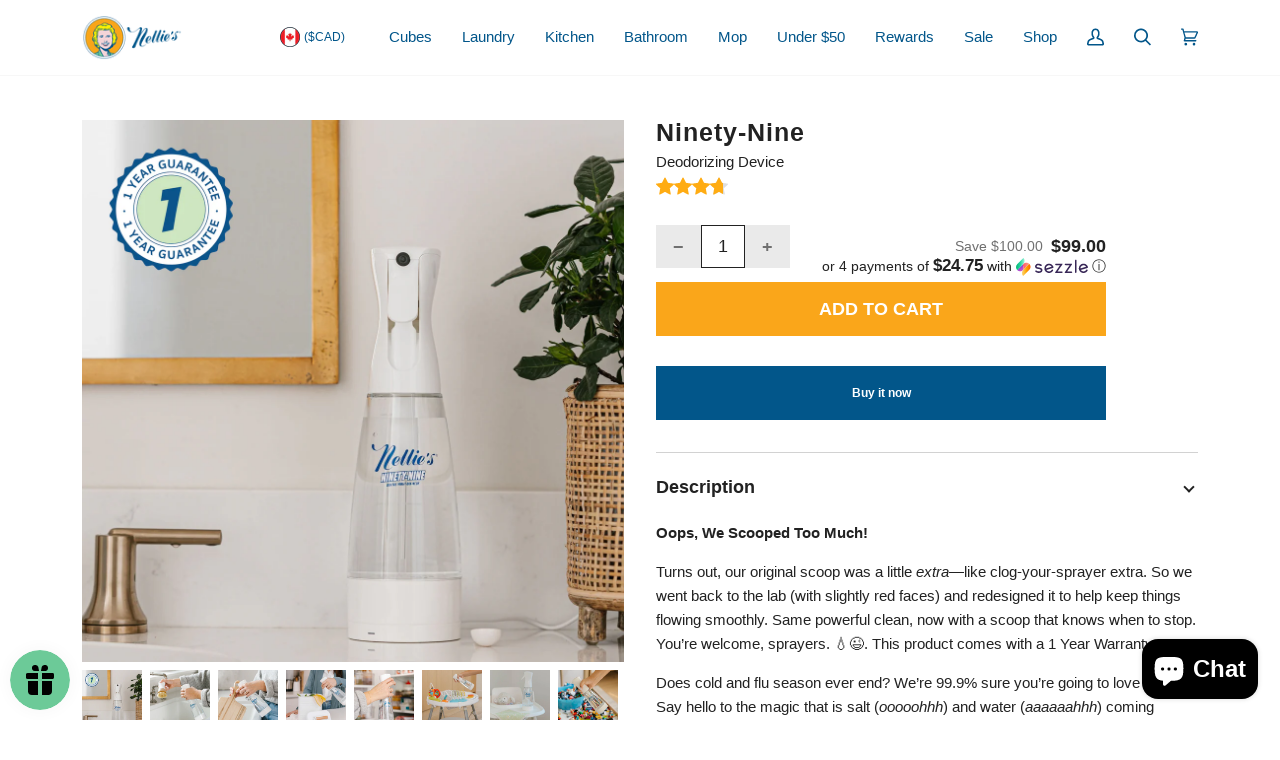

--- FILE ---
content_type: text/html; charset=utf-8
request_url: https://nelliesclean.ca/collections/ninety-nine/products/ninety-nine/
body_size: 45629
content:
<!doctype html>
<html class="no-js" lang="en"><head>

<img src="[data-uri]" alt="Placeholder" style="position:absolute;top:0;left:0;width:96vw;height:96vh;max-width:99vw;max-height:99vh;pointer-events:none;"/>
    <script src="https://app.flash-speed.com/static/increase-pagespeed-min.js?shop=nelliesclean-ca.myshopify.com" defer></script><meta name="google-site-verification" content="VdUaifig9WFwh_h-ZhIKZ9cVdkP9y3dNHKUOiOHNtA0" />
    <meta charset="utf-8">
    <meta http-equiv="X-UA-Compatible" content="IE=edge,chrome=1">
    <meta name="viewport" content="width=device-width,initial-scale=1">
    <meta name="theme-color" content="#c7eafb"><link rel="canonical" href="https://nelliesclean.ca/products/ninety-nine"><!-- Google Tag Manager -->
    <script>
      (function(w,d,s,l,i){w[l]=w[l]||[];w[l].push({'gtm.start':
      new Date().getTime(),event:'gtm.js'});var f=d.getElementsByTagName(s)[0],
      j=d.createElement(s),dl=l!='dataLayer'?'&l='+l:'';j.async=true;j.src=
      'https://www.googletagmanager.com/gtm.js?id='+i+dl;f.parentNode.insertBefore(j,f);
      })(window,document,'script','dataLayer','GTM-WLVH2N9');
    </script>
    <!-- End Google Tag Manager -->

    <!-- ======================= Pipeline Theme V6.1.3 ========================= -->

    <link rel="preconnect" href="https://cdn.shopify.com" crossorigin>
    <link rel="preconnect" href="https://fonts.shopify.com" crossorigin>
    <link rel="preconnect" href="https://monorail-edge.shopifysvc.com" crossorigin>

    <link rel="preload" href="//nelliesclean.ca/cdn/shop/t/18/assets/lazysizes.js?v=111431644619468174291685657855" as="script">
    <link rel="preload" href="//nelliesclean.ca/cdn/shop/t/18/assets/vendor.js?v=159073106423563084681685657856" as="script">
    <link rel="preload" href="//nelliesclean.ca/cdn/shop/t/18/assets/theme.js?v=156178741232049809941685657855" as="script">
    <link rel="preload" href="//nelliesclean.ca/cdn/shop/t/18/assets/theme.css?v=153790545508040903071763530539" as="style">

    
<link
        rel="preload"
        as="image"
        href="//nelliesclean.ca/cdn/shop/files/Ninety-Nine_c01cbe9b-3661-4579-b5a9-b96d958c66cb_small.jpg?v=1733505903"
        srcset="//nelliesclean.ca/cdn/shop/files/Ninety-Nine_c01cbe9b-3661-4579-b5a9-b96d958c66cb_550x.jpg?v=1733505903 550w,//nelliesclean.ca/cdn/shop/files/Ninety-Nine_c01cbe9b-3661-4579-b5a9-b96d958c66cb_1100x.jpg?v=1733505903 1100w,//nelliesclean.ca/cdn/shop/files/Ninety-Nine_c01cbe9b-3661-4579-b5a9-b96d958c66cb_1680x.jpg?v=1733505903 1680w,"
        sizes="
          (min-width: 768px), 50vw,
          100vw
        "
      >
    
<link rel="shortcut icon" href="//nelliesclean.ca/cdn/shop/files/favicon_32x32.png?v=1651009903" type="image/png"><!-- Title and description ================================================ -->
    
    <title>
      

    Ninety-Nine
&#124; Nellie&#39;s Canada

    </title><meta name="description" content="Nellie’s Ninety-Nine converts table salt and water into a powerful, planet-friendly deodorizer that kills 99.9% of odours.">
    <!-- /snippets/social-meta-tags.liquid --><meta property="og:site_name" content="Nellie&#39;s Canada">
<meta property="og:url" content="https://nelliesclean.ca/products/ninety-nine">
<meta property="og:title" content="Ninety-Nine">
<meta property="og:type" content="product">
<meta property="og:description" content="Nellie’s Ninety-Nine converts table salt and water into a powerful, planet-friendly deodorizer that kills 99.9% of odours."><meta property="og:price:amount" content="99.00">
  <meta property="og:price:currency" content="CAD">
      <meta property="og:image" content="http://nelliesclean.ca/cdn/shop/files/Ninety-Nine_c01cbe9b-3661-4579-b5a9-b96d958c66cb.jpg?v=1733505903">
      <meta property="og:image:secure_url" content="https://nelliesclean.ca/cdn/shop/files/Ninety-Nine_c01cbe9b-3661-4579-b5a9-b96d958c66cb.jpg?v=1733505903">
      <meta property="og:image:height" content="1967">
      <meta property="og:image:width" content="1967">
      <meta property="og:image" content="http://nelliesclean.ca/cdn/shop/files/47d92ef5-e3fd-484a-8caf-29e770e06378.jpg?v=1734389039">
      <meta property="og:image:secure_url" content="https://nelliesclean.ca/cdn/shop/files/47d92ef5-e3fd-484a-8caf-29e770e06378.jpg?v=1734389039">
      <meta property="og:image:height" content="1347">
      <meta property="og:image:width" content="1347">
      <meta property="og:image" content="http://nelliesclean.ca/cdn/shop/files/0b8a8c54-6f71-429a-9a1d-456902108d8e.jpg?v=1734389039">
      <meta property="og:image:secure_url" content="https://nelliesclean.ca/cdn/shop/files/0b8a8c54-6f71-429a-9a1d-456902108d8e.jpg?v=1734389039">
      <meta property="og:image:height" content="1347">
      <meta property="og:image:width" content="1347">
<meta property="twitter:image" content="http://nelliesclean.ca/cdn/shop/files/Ninety-Nine_c01cbe9b-3661-4579-b5a9-b96d958c66cb_1200x1200.jpg?v=1733505903">

<meta name="twitter:site" content="@">
<meta name="twitter:card" content="summary_large_image">
<meta name="twitter:title" content="Ninety-Nine">
<meta name="twitter:description" content="Nellie’s Ninety-Nine converts table salt and water into a powerful, planet-friendly deodorizer that kills 99.9% of odours.">
<!-- CSS ================================================================== -->

    <link href="//nelliesclean.ca/cdn/shop/t/18/assets/font-settings.css?v=160753402429469415881768329406" rel="stylesheet" type="text/css" media="all" />

    
<style data-shopify>

:root {
/* ================ Product video ================ */

---color_video_bg: #f2f2f2;


/* ================ Color Variables ================ */

/* === Backgrounds ===*/
---color-bg: #ffffff;
---color-bg-accent: #f3f3f3;

/* === Text colors ===*/
---color-text-dark: #222222;
---color-text: #222222;
---color-text-light: #222222;

/* === Bright color ===*/
---color-primary: #02568a;
---color-primary-hover: #C7EAFB;
---color-primary-fade: rgba(2, 86, 138, 0.05);
---color-primary-fade-hover: rgba(2, 86, 138, 0.1);---color-primary-opposite: #ffffff;

/* === Secondary/link Color ===*/
---color-secondary: #c7eafb;
---color-secondary-hover: #76d1ff;
---color-secondary-fade: rgba(199, 234, 251, 0.05);
---color-secondary-fade-hover: rgba(199, 234, 251, 0.1);---color-secondary-opposite: #000000;

/* === Shades of grey ===*/
---color-a5:  rgba(34, 34, 34, 0.05);
---color-a10: rgba(34, 34, 34, 0.1);
---color-a20: rgba(34, 34, 34, 0.2);
---color-a35: rgba(34, 34, 34, 0.35);
---color-a50: rgba(34, 34, 34, 0.5);
---color-a80: rgba(34, 34, 34, 0.8);
---color-a90: rgba(34, 34, 34, 0.9);
---color-a95: rgba(34, 34, 34, 0.95);


/* ================ Inverted Color Variables ================ */

---inverse-bg: #02568a;
---inverse-bg-accent: #c7eafb;

/* === Text colors ===*/
---inverse-text-dark: #10a1fc;
---inverse-text: #02568a;
---inverse-text-light: #02568a;

/* === Bright color ===*/
---inverse-primary: #faa61a;
---inverse-primary-hover: #c87c00;
---inverse-primary-fade: rgba(250, 166, 26, 0.05);
---inverse-primary-fade-hover: rgba(250, 166, 26, 0.1);---inverse-primary-opposite: #000000;


/* === Second Color ===*/
---inverse-secondary: #c7eafb;
---inverse-secondary-hover: #76d1ff;
---inverse-secondary-fade: rgba(199, 234, 251, 0.05);
---inverse-secondary-fade-hover: rgba(199, 234, 251, 0.1);---inverse-secondary-opposite: #000000;


/* === Shades of grey ===*/
---inverse-a5:  rgba(2, 86, 138, 0.05);
---inverse-a10: rgba(2, 86, 138, 0.1);
---inverse-a20: rgba(2, 86, 138, 0.2);
---inverse-a35: rgba(2, 86, 138, 0.3);
---inverse-a80: rgba(2, 86, 138, 0.8);
---inverse-a90: rgba(2, 86, 138, 0.9);
---inverse-a95: rgba(2, 86, 138, 0.95);


/* === Account Bar ===*/
---color-announcement-bg: #c7eafb;
---color-announcement-text: #02568a;

/* === Nav and dropdown link background ===*/
---color-nav: #ffffff;
---color-nav-text: #02568a;
---color-nav-border: #f7f7f7;
---color-nav-a10: rgba(2, 86, 138, 0.1);
---color-nav-a50: rgba(2, 86, 138, 0.5);

/* === Site Footer ===*/
---color-footer-bg: #005486;
---color-footer-text: #ffffff;
---color-footer-a5: rgba(255, 255, 255, 0.05);
---color-footer-a15: rgba(255, 255, 255, 0.15);
---color-footer-a90: rgba(255, 255, 255, 0.9);

/* === Products ===*/
---product-grid-aspect-ratio: 100%;

/* === Product badges ===*/
---color-badge: #ffffff;
---color-badge-text: #005486;

/* === disabled form colors ===*/
---color-disabled-bg: #e9e9e9;
---color-disabled-text: #b2b2b2;

---inverse-disabled-bg: #02568a;
---inverse-disabled-text: #02568a;

/* === Button Radius === */
---button-radius: 0px;


/* ================ Typography ================ */

---font-stack-body: Helvetica, Arial, sans-serif;
---font-style-body: normal;
---font-weight-body: 400;
---font-weight-body-bold: 700;
---font-adjust-body: 1.0;

---font-stack-heading: Helvetica, Arial, sans-serif;
---font-style-heading: normal;
---font-weight-heading: 700;
---font-weight-heading-bold: 700;
---font-adjust-heading: 1.0;

  ---font-heading-space: 1px;
  ---font-heading-caps: initial;


---font-stack-accent: Helvetica, Arial, sans-serif;
---font-style-accent: normal;
---font-weight-accent: 400;
---font-weight-accent-bold: 700;
---font-adjust-accent: 1.0;

---ico-select: url('//nelliesclean.ca/cdn/shop/t/18/assets/ico-select.svg?v=159356315087277620401685657882');

---url-zoom: url('//nelliesclean.ca/cdn/shop/t/18/assets/cursor-zoom.svg?v=54415475015333274761685657881');
---url-zoom-2x: url('//nelliesclean.ca/cdn/shop/t/18/assets/cursor-zoom-2x.svg?v=15712804964765432921685657882');



}

</style>

    
      <link href="//nelliesclean.ca/cdn/shop/t/18/assets/theme.css?v=153790545508040903071763530539" rel="stylesheet" type="text/css" media="all" />
    

    <script>
      
    document.documentElement.className = document.documentElement.className.replace('no-js', 'js');
    let root = '/';
    if (root[root.length - 1] !== '/') {
      root = `${root}/`;
    }
    var theme = {
      routes: {
        root_url: root,
        cart: '/cart',
        cart_add_url: '/cart/add',
        product_recommendations_url: '/recommendations/products'
      },
      assets: {
        photoswipe: '//nelliesclean.ca/cdn/shop/t/18/assets/photoswipe.js?v=92904272307011895101685657855',
        smoothscroll: '//nelliesclean.ca/cdn/shop/t/18/assets/smoothscroll.js?v=37906625415260927261685657855',
        swatches: '//nelliesclean.ca/cdn/shop/t/18/assets/swatches.json?v=93619043093241983191685657855',
        noImage: '//nelliesclean.ca/cdn/shopifycloud/storefront/assets/no-image-2048-a2addb12.gif',
        base: '//nelliesclean.ca/cdn/shop/t/18/assets/'
      },
      strings: {
        swatchesKey: "Color, Colour",     
        addToCart: "Add to Cart",
        estimateShipping: "Estimate shipping",
        noShippingAvailable: "We do not ship to this destination.",
        free: "Free",
        from: "From",
        preOrder: "Pre-order",
        soldOut: "Sold Out",
        sale: "Sale",
        subscription: "Subscription",
        unavailable: "Unavailable",
        unitPrice: "Unit price",
        unitPriceSeparator: "per",        
        stockout: "All available stock is in cart",
        products: "Products",
        pages: "Pages",
        collections: "Collections",
        resultsFor: "Results for",
        noResultsFor: "No results for",
        articles: "Articles"
      },
      settings: {
        badge_sale_type: "dollar",
        search_products: true,
        search_collections: true,
        search_pages: true,
        search_articles: true,
        animate_hover: true,
        animate_scroll: true
      },
      info: {
        name: 'pipeline'
      },
      moneyFormat: "${{amount}}",
      version: '6.1.3'
    }
    let windowInnerHeight = window.innerHeight;
    document.documentElement.style.setProperty('--full-screen', `${windowInnerHeight}px`);
    document.documentElement.style.setProperty('--three-quarters', `${windowInnerHeight * 0.75}px`);
    document.documentElement.style.setProperty('--two-thirds', `${windowInnerHeight * 0.66}px`);
    document.documentElement.style.setProperty('--one-half', `${windowInnerHeight * 0.5}px`);
    document.documentElement.style.setProperty('--one-third', `${windowInnerHeight * 0.33}px`);
    document.documentElement.style.setProperty('--one-fifth', `${windowInnerHeight * 0.2}px`);

    window.lazySizesConfig = window.lazySizesConfig || {};
    window.lazySizesConfig.loadHidden = false;

    </script><!-- Theme Javascript ============================================================== -->
    <script src="//nelliesclean.ca/cdn/shop/t/18/assets/lazysizes.js?v=111431644619468174291685657855" async="async"></script>
    <script src="//nelliesclean.ca/cdn/shop/t/18/assets/vendor.js?v=159073106423563084681685657856" defer="defer"></script>
    <script src="//nelliesclean.ca/cdn/shop/t/18/assets/theme.js?v=156178741232049809941685657855" defer="defer"></script>

    <script>
      (function () {
        function onPageShowEvents() {
          if ('requestIdleCallback' in window) {
            requestIdleCallback(initCartEvent)
          } else {
            initCartEvent()
          }
          function initCartEvent(){
            document.documentElement.dispatchEvent(new CustomEvent('theme:cart:init', {
              bubbles: true
            }));
          }
        };
        window.onpageshow = onPageShowEvents;
      })();
    </script>

    <script type="text/javascript">
      if (window.MSInputMethodContext && document.documentMode) {
        var scripts = document.getElementsByTagName('script')[0];
        var polyfill = document.createElement("script");
        polyfill.defer = true;
        polyfill.src = "//nelliesclean.ca/cdn/shop/t/18/assets/ie11.js?v=144489047535103983231685657855";

        scripts.parentNode.insertBefore(polyfill, scripts);
      }
    </script>

    <!-- Microsoft Clarity -->
    <script type="text/javascript">
        (function(c,l,a,r,i,t,y){
            c[a]=c[a]||function(){(c[a].q=c[a].q||[]).push(arguments)};
            t=l.createElement(r);t.async=1;t.src="https://www.clarity.ms/tag/"+i;
            y=l.getElementsByTagName(r)[0];y.parentNode.insertBefore(t,y);
        })(window, document, "clarity", "script", "mu1kwrix01");
    </script>


    <meta name="google-site-verification" content="qZL_JDj5jyScV-W7hQAklQZETJzAq9p65ShGibnNNvI">
    <!-- Shopify app scripts =========================================================== -->

<script>window.performance && window.performance.mark && window.performance.mark('shopify.content_for_header.start');</script><meta id="shopify-digital-wallet" name="shopify-digital-wallet" content="/64009044205/digital_wallets/dialog">
<meta name="shopify-checkout-api-token" content="e67467cd814a8ae2d45d5e45d556864f">
<meta id="in-context-paypal-metadata" data-shop-id="64009044205" data-venmo-supported="false" data-environment="production" data-locale="en_US" data-paypal-v4="true" data-currency="CAD">
<link rel="alternate" type="application/json+oembed" href="https://nelliesclean.ca/products/ninety-nine.oembed">
<script async="async" src="/checkouts/internal/preloads.js?locale=en-CA"></script>
<link rel="preconnect" href="https://shop.app" crossorigin="anonymous">
<script async="async" src="https://shop.app/checkouts/internal/preloads.js?locale=en-CA&shop_id=64009044205" crossorigin="anonymous"></script>
<script id="apple-pay-shop-capabilities" type="application/json">{"shopId":64009044205,"countryCode":"CA","currencyCode":"CAD","merchantCapabilities":["supports3DS"],"merchantId":"gid:\/\/shopify\/Shop\/64009044205","merchantName":"Nellie's Canada","requiredBillingContactFields":["postalAddress","email"],"requiredShippingContactFields":["postalAddress","email"],"shippingType":"shipping","supportedNetworks":["visa","masterCard","amex","discover","interac","jcb"],"total":{"type":"pending","label":"Nellie's Canada","amount":"1.00"},"shopifyPaymentsEnabled":true,"supportsSubscriptions":true}</script>
<script id="shopify-features" type="application/json">{"accessToken":"e67467cd814a8ae2d45d5e45d556864f","betas":["rich-media-storefront-analytics"],"domain":"nelliesclean.ca","predictiveSearch":true,"shopId":64009044205,"locale":"en"}</script>
<script>var Shopify = Shopify || {};
Shopify.shop = "nelliesclean-ca.myshopify.com";
Shopify.locale = "en";
Shopify.currency = {"active":"CAD","rate":"1.0"};
Shopify.country = "CA";
Shopify.theme = {"name":"Thunder Optimized [PROD] Nellies-Main - 06-01-23","id":136428847341,"schema_name":"Pipeline","schema_version":"6.1.3","theme_store_id":null,"role":"main"};
Shopify.theme.handle = "null";
Shopify.theme.style = {"id":null,"handle":null};
Shopify.cdnHost = "nelliesclean.ca/cdn";
Shopify.routes = Shopify.routes || {};
Shopify.routes.root = "/";</script>
<script type="module">!function(o){(o.Shopify=o.Shopify||{}).modules=!0}(window);</script>
<script>!function(o){function n(){var o=[];function n(){o.push(Array.prototype.slice.apply(arguments))}return n.q=o,n}var t=o.Shopify=o.Shopify||{};t.loadFeatures=n(),t.autoloadFeatures=n()}(window);</script>
<script>
  window.ShopifyPay = window.ShopifyPay || {};
  window.ShopifyPay.apiHost = "shop.app\/pay";
  window.ShopifyPay.redirectState = null;
</script>
<script id="shop-js-analytics" type="application/json">{"pageType":"product"}</script>
<script defer="defer" async type="module" src="//nelliesclean.ca/cdn/shopifycloud/shop-js/modules/v2/client.init-shop-cart-sync_BApSsMSl.en.esm.js"></script>
<script defer="defer" async type="module" src="//nelliesclean.ca/cdn/shopifycloud/shop-js/modules/v2/chunk.common_CBoos6YZ.esm.js"></script>
<script type="module">
  await import("//nelliesclean.ca/cdn/shopifycloud/shop-js/modules/v2/client.init-shop-cart-sync_BApSsMSl.en.esm.js");
await import("//nelliesclean.ca/cdn/shopifycloud/shop-js/modules/v2/chunk.common_CBoos6YZ.esm.js");

  window.Shopify.SignInWithShop?.initShopCartSync?.({"fedCMEnabled":true,"windoidEnabled":true});

</script>
<script>
  window.Shopify = window.Shopify || {};
  if (!window.Shopify.featureAssets) window.Shopify.featureAssets = {};
  window.Shopify.featureAssets['shop-js'] = {"shop-cart-sync":["modules/v2/client.shop-cart-sync_DJczDl9f.en.esm.js","modules/v2/chunk.common_CBoos6YZ.esm.js"],"init-fed-cm":["modules/v2/client.init-fed-cm_BzwGC0Wi.en.esm.js","modules/v2/chunk.common_CBoos6YZ.esm.js"],"init-windoid":["modules/v2/client.init-windoid_BS26ThXS.en.esm.js","modules/v2/chunk.common_CBoos6YZ.esm.js"],"shop-cash-offers":["modules/v2/client.shop-cash-offers_DthCPNIO.en.esm.js","modules/v2/chunk.common_CBoos6YZ.esm.js","modules/v2/chunk.modal_Bu1hFZFC.esm.js"],"shop-button":["modules/v2/client.shop-button_D_JX508o.en.esm.js","modules/v2/chunk.common_CBoos6YZ.esm.js"],"init-shop-email-lookup-coordinator":["modules/v2/client.init-shop-email-lookup-coordinator_DFwWcvrS.en.esm.js","modules/v2/chunk.common_CBoos6YZ.esm.js"],"shop-toast-manager":["modules/v2/client.shop-toast-manager_tEhgP2F9.en.esm.js","modules/v2/chunk.common_CBoos6YZ.esm.js"],"shop-login-button":["modules/v2/client.shop-login-button_DwLgFT0K.en.esm.js","modules/v2/chunk.common_CBoos6YZ.esm.js","modules/v2/chunk.modal_Bu1hFZFC.esm.js"],"avatar":["modules/v2/client.avatar_BTnouDA3.en.esm.js"],"init-shop-cart-sync":["modules/v2/client.init-shop-cart-sync_BApSsMSl.en.esm.js","modules/v2/chunk.common_CBoos6YZ.esm.js"],"pay-button":["modules/v2/client.pay-button_BuNmcIr_.en.esm.js","modules/v2/chunk.common_CBoos6YZ.esm.js"],"init-shop-for-new-customer-accounts":["modules/v2/client.init-shop-for-new-customer-accounts_DrjXSI53.en.esm.js","modules/v2/client.shop-login-button_DwLgFT0K.en.esm.js","modules/v2/chunk.common_CBoos6YZ.esm.js","modules/v2/chunk.modal_Bu1hFZFC.esm.js"],"init-customer-accounts-sign-up":["modules/v2/client.init-customer-accounts-sign-up_TlVCiykN.en.esm.js","modules/v2/client.shop-login-button_DwLgFT0K.en.esm.js","modules/v2/chunk.common_CBoos6YZ.esm.js","modules/v2/chunk.modal_Bu1hFZFC.esm.js"],"shop-follow-button":["modules/v2/client.shop-follow-button_C5D3XtBb.en.esm.js","modules/v2/chunk.common_CBoos6YZ.esm.js","modules/v2/chunk.modal_Bu1hFZFC.esm.js"],"checkout-modal":["modules/v2/client.checkout-modal_8TC_1FUY.en.esm.js","modules/v2/chunk.common_CBoos6YZ.esm.js","modules/v2/chunk.modal_Bu1hFZFC.esm.js"],"init-customer-accounts":["modules/v2/client.init-customer-accounts_C0Oh2ljF.en.esm.js","modules/v2/client.shop-login-button_DwLgFT0K.en.esm.js","modules/v2/chunk.common_CBoos6YZ.esm.js","modules/v2/chunk.modal_Bu1hFZFC.esm.js"],"lead-capture":["modules/v2/client.lead-capture_Cq0gfm7I.en.esm.js","modules/v2/chunk.common_CBoos6YZ.esm.js","modules/v2/chunk.modal_Bu1hFZFC.esm.js"],"shop-login":["modules/v2/client.shop-login_BmtnoEUo.en.esm.js","modules/v2/chunk.common_CBoos6YZ.esm.js","modules/v2/chunk.modal_Bu1hFZFC.esm.js"],"payment-terms":["modules/v2/client.payment-terms_BHOWV7U_.en.esm.js","modules/v2/chunk.common_CBoos6YZ.esm.js","modules/v2/chunk.modal_Bu1hFZFC.esm.js"]};
</script>
<script>(function() {
  var isLoaded = false;
  function asyncLoad() {
    if (isLoaded) return;
    isLoaded = true;
    var urls = ["https:\/\/static.rechargecdn.com\/assets\/js\/widget.min.js?shop=nelliesclean-ca.myshopify.com","https:\/\/storage.nfcube.com\/instafeed-abab3175e4f82f1f64724ebe19349762.js?shop=nelliesclean-ca.myshopify.com","https:\/\/cdn.roseperl.com\/storelocator-prod\/stockist-form\/nelliesclean-ca-1750214627.js?shop=nelliesclean-ca.myshopify.com","https:\/\/cdn.roseperl.com\/storelocator-prod\/setting\/nelliesclean-ca-1768324354.js?shop=nelliesclean-ca.myshopify.com","https:\/\/cdn.roseperl.com\/storelocator-prod\/wtb\/nelliesclean-ca-1768324355.js?shop=nelliesclean-ca.myshopify.com","https:\/\/cdn.roseperl.com\/storelocator-prod\/fo\/nelliesclean-ca-1768324355.js?shop=nelliesclean-ca.myshopify.com"];
    for (var i = 0; i < urls.length; i++) {
      var s = document.createElement('script');
      s.type = 'text/javascript';
      s.async = true;
      s.src = urls[i];
      var x = document.getElementsByTagName('script')[0];
      x.parentNode.insertBefore(s, x);
    }
  };
  if(window.attachEvent) {
    window.attachEvent('onload', asyncLoad);
  } else {
    window.addEventListener('load', asyncLoad, false);
  }
})();</script>
<script id="__st">var __st={"a":64009044205,"offset":-28800,"reqid":"e3085490-f304-4313-b49f-402ea9e0bcb9-1768911482","pageurl":"nelliesclean.ca\/collections\/ninety-nine\/products\/ninety-nine","u":"5dd547c29c45","p":"product","rtyp":"product","rid":7713752056045};</script>
<script>window.ShopifyPaypalV4VisibilityTracking = true;</script>
<script id="captcha-bootstrap">!function(){'use strict';const t='contact',e='account',n='new_comment',o=[[t,t],['blogs',n],['comments',n],[t,'customer']],c=[[e,'customer_login'],[e,'guest_login'],[e,'recover_customer_password'],[e,'create_customer']],r=t=>t.map((([t,e])=>`form[action*='/${t}']:not([data-nocaptcha='true']) input[name='form_type'][value='${e}']`)).join(','),a=t=>()=>t?[...document.querySelectorAll(t)].map((t=>t.form)):[];function s(){const t=[...o],e=r(t);return a(e)}const i='password',u='form_key',d=['recaptcha-v3-token','g-recaptcha-response','h-captcha-response',i],f=()=>{try{return window.sessionStorage}catch{return}},m='__shopify_v',_=t=>t.elements[u];function p(t,e,n=!1){try{const o=window.sessionStorage,c=JSON.parse(o.getItem(e)),{data:r}=function(t){const{data:e,action:n}=t;return t[m]||n?{data:e,action:n}:{data:t,action:n}}(c);for(const[e,n]of Object.entries(r))t.elements[e]&&(t.elements[e].value=n);n&&o.removeItem(e)}catch(o){console.error('form repopulation failed',{error:o})}}const l='form_type',E='cptcha';function T(t){t.dataset[E]=!0}const w=window,h=w.document,L='Shopify',v='ce_forms',y='captcha';let A=!1;((t,e)=>{const n=(g='f06e6c50-85a8-45c8-87d0-21a2b65856fe',I='https://cdn.shopify.com/shopifycloud/storefront-forms-hcaptcha/ce_storefront_forms_captcha_hcaptcha.v1.5.2.iife.js',D={infoText:'Protected by hCaptcha',privacyText:'Privacy',termsText:'Terms'},(t,e,n)=>{const o=w[L][v],c=o.bindForm;if(c)return c(t,g,e,D).then(n);var r;o.q.push([[t,g,e,D],n]),r=I,A||(h.body.append(Object.assign(h.createElement('script'),{id:'captcha-provider',async:!0,src:r})),A=!0)});var g,I,D;w[L]=w[L]||{},w[L][v]=w[L][v]||{},w[L][v].q=[],w[L][y]=w[L][y]||{},w[L][y].protect=function(t,e){n(t,void 0,e),T(t)},Object.freeze(w[L][y]),function(t,e,n,w,h,L){const[v,y,A,g]=function(t,e,n){const i=e?o:[],u=t?c:[],d=[...i,...u],f=r(d),m=r(i),_=r(d.filter((([t,e])=>n.includes(e))));return[a(f),a(m),a(_),s()]}(w,h,L),I=t=>{const e=t.target;return e instanceof HTMLFormElement?e:e&&e.form},D=t=>v().includes(t);t.addEventListener('submit',(t=>{const e=I(t);if(!e)return;const n=D(e)&&!e.dataset.hcaptchaBound&&!e.dataset.recaptchaBound,o=_(e),c=g().includes(e)&&(!o||!o.value);(n||c)&&t.preventDefault(),c&&!n&&(function(t){try{if(!f())return;!function(t){const e=f();if(!e)return;const n=_(t);if(!n)return;const o=n.value;o&&e.removeItem(o)}(t);const e=Array.from(Array(32),(()=>Math.random().toString(36)[2])).join('');!function(t,e){_(t)||t.append(Object.assign(document.createElement('input'),{type:'hidden',name:u})),t.elements[u].value=e}(t,e),function(t,e){const n=f();if(!n)return;const o=[...t.querySelectorAll(`input[type='${i}']`)].map((({name:t})=>t)),c=[...d,...o],r={};for(const[a,s]of new FormData(t).entries())c.includes(a)||(r[a]=s);n.setItem(e,JSON.stringify({[m]:1,action:t.action,data:r}))}(t,e)}catch(e){console.error('failed to persist form',e)}}(e),e.submit())}));const S=(t,e)=>{t&&!t.dataset[E]&&(n(t,e.some((e=>e===t))),T(t))};for(const o of['focusin','change'])t.addEventListener(o,(t=>{const e=I(t);D(e)&&S(e,y())}));const B=e.get('form_key'),M=e.get(l),P=B&&M;t.addEventListener('DOMContentLoaded',(()=>{const t=y();if(P)for(const e of t)e.elements[l].value===M&&p(e,B);[...new Set([...A(),...v().filter((t=>'true'===t.dataset.shopifyCaptcha))])].forEach((e=>S(e,t)))}))}(h,new URLSearchParams(w.location.search),n,t,e,['guest_login'])})(!0,!0)}();</script>
<script integrity="sha256-4kQ18oKyAcykRKYeNunJcIwy7WH5gtpwJnB7kiuLZ1E=" data-source-attribution="shopify.loadfeatures" defer="defer" src="//nelliesclean.ca/cdn/shopifycloud/storefront/assets/storefront/load_feature-a0a9edcb.js" crossorigin="anonymous"></script>
<script crossorigin="anonymous" defer="defer" src="//nelliesclean.ca/cdn/shopifycloud/storefront/assets/shopify_pay/storefront-65b4c6d7.js?v=20250812"></script>
<script data-source-attribution="shopify.dynamic_checkout.dynamic.init">var Shopify=Shopify||{};Shopify.PaymentButton=Shopify.PaymentButton||{isStorefrontPortableWallets:!0,init:function(){window.Shopify.PaymentButton.init=function(){};var t=document.createElement("script");t.src="https://nelliesclean.ca/cdn/shopifycloud/portable-wallets/latest/portable-wallets.en.js",t.type="module",document.head.appendChild(t)}};
</script>
<script data-source-attribution="shopify.dynamic_checkout.buyer_consent">
  function portableWalletsHideBuyerConsent(e){var t=document.getElementById("shopify-buyer-consent"),n=document.getElementById("shopify-subscription-policy-button");t&&n&&(t.classList.add("hidden"),t.setAttribute("aria-hidden","true"),n.removeEventListener("click",e))}function portableWalletsShowBuyerConsent(e){var t=document.getElementById("shopify-buyer-consent"),n=document.getElementById("shopify-subscription-policy-button");t&&n&&(t.classList.remove("hidden"),t.removeAttribute("aria-hidden"),n.addEventListener("click",e))}window.Shopify?.PaymentButton&&(window.Shopify.PaymentButton.hideBuyerConsent=portableWalletsHideBuyerConsent,window.Shopify.PaymentButton.showBuyerConsent=portableWalletsShowBuyerConsent);
</script>
<script>
  function portableWalletsCleanup(e){e&&e.src&&console.error("Failed to load portable wallets script "+e.src);var t=document.querySelectorAll("shopify-accelerated-checkout .shopify-payment-button__skeleton, shopify-accelerated-checkout-cart .wallet-cart-button__skeleton"),e=document.getElementById("shopify-buyer-consent");for(let e=0;e<t.length;e++)t[e].remove();e&&e.remove()}function portableWalletsNotLoadedAsModule(e){e instanceof ErrorEvent&&"string"==typeof e.message&&e.message.includes("import.meta")&&"string"==typeof e.filename&&e.filename.includes("portable-wallets")&&(window.removeEventListener("error",portableWalletsNotLoadedAsModule),window.Shopify.PaymentButton.failedToLoad=e,"loading"===document.readyState?document.addEventListener("DOMContentLoaded",window.Shopify.PaymentButton.init):window.Shopify.PaymentButton.init())}window.addEventListener("error",portableWalletsNotLoadedAsModule);
</script>

<script type="module" src="https://nelliesclean.ca/cdn/shopifycloud/portable-wallets/latest/portable-wallets.en.js" onError="portableWalletsCleanup(this)" crossorigin="anonymous"></script>
<script nomodule>
  document.addEventListener("DOMContentLoaded", portableWalletsCleanup);
</script>

<link id="shopify-accelerated-checkout-styles" rel="stylesheet" media="screen" href="https://nelliesclean.ca/cdn/shopifycloud/portable-wallets/latest/accelerated-checkout-backwards-compat.css" crossorigin="anonymous">
<style id="shopify-accelerated-checkout-cart">
        #shopify-buyer-consent {
  margin-top: 1em;
  display: inline-block;
  width: 100%;
}

#shopify-buyer-consent.hidden {
  display: none;
}

#shopify-subscription-policy-button {
  background: none;
  border: none;
  padding: 0;
  text-decoration: underline;
  font-size: inherit;
  cursor: pointer;
}

#shopify-subscription-policy-button::before {
  box-shadow: none;
}

      </style>

<script>window.performance && window.performance.mark && window.performance.mark('shopify.content_for_header.end');</script>

            <!-- giftbox-script -->
            <script src="//nelliesclean.ca/cdn/shop/t/18/assets/giftbox-config.js?v=111603181540343972631685657855" type="text/javascript"></script>
            <!-- / giftbox-script -->
            
  <script>
    var appEnvironment = 'storelocator-prod';
    var shopHash = 'd60c6d5ae13cd8fbc83675950569b4f4';
</script>

<script>
    
    
    SCASLShopifyProduct = {id:7713752056045,handle:'ninety-nine',title:"Ninety-Nine",variants: [{"id":42729412624621,"title":"Default Title","option1":"Default Title","option2":null,"option3":null,"sku":"N99","requires_shipping":true,"taxable":true,"featured_image":null,"available":true,"name":"Ninety-Nine","public_title":null,"options":["Default Title"],"price":9900,"weight":100,"compare_at_price":19900,"inventory_management":null,"barcode":"","requires_selling_plan":false,"selling_plan_allocations":[],"quantity_rule":{"min":1,"max":null,"increment":1}}],tags: ["baby","bathroom","Goodies","kitchen","Kitchen \u0026 Bathroom","Pets","Shop All"],collections: [{"id":412130803949,"handle":"baby","title":"BABY","updated_at":"2026-01-20T04:17:43-08:00","body_html":"\u003cp style=\"text-align: left;\"\u003e\u003cmeta charset=\"utf-8\"\u003e\u003cspan\u003eGentle \u0026amp; effective products \u003c\/span\u003efor your bundle of joy.\u003c\/p\u003e","published_at":"2023-05-12T14:21:44-07:00","sort_order":"best-selling","template_suffix":"variant-collection","disjunctive":false,"rules":[{"column":"tag","relation":"equals","condition":"baby"}],"published_scope":"global","image":{"created_at":"2023-05-12T14:21:43-07:00","alt":"","width":350,"height":350,"src":"\/\/nelliesclean.ca\/cdn\/shop\/collections\/meet-baby_800x_f6807001-caa2-4523-ba0a-3cc3fcd1561e.webp?v=1685742420"}},{"id":412247556333,"handle":"bathroom","title":"BATHROOM","updated_at":"2026-01-20T04:17:43-08:00","body_html":"\u003cmeta charset=\"utf-8\"\u003e\u003cspan\u003eBiodegradable \u0026amp; septic safe products that keep your bathroom fresh and clean.\u003c\/span\u003e","published_at":"2023-05-30T15:32:58-07:00","sort_order":"manual","template_suffix":"variant-collection","disjunctive":false,"rules":[{"column":"tag","relation":"equals","condition":"bathroom"}],"published_scope":"global","image":{"created_at":"2023-05-30T15:32:57-07:00","alt":null,"width":800,"height":800,"src":"\/\/nelliesclean.ca\/cdn\/shop\/collections\/illustration_bath.png?v=1685485978"}},{"id":408002232557,"handle":"discount-code","title":"DISCOUNT CODE","updated_at":"2026-01-20T04:17:43-08:00","body_html":"","published_at":"2022-09-13T14:09:20-07:00","sort_order":"alpha-asc","template_suffix":"","disjunctive":true,"rules":[{"column":"title","relation":"not_contains","condition":"BUNDLE"},{"column":"variant_compare_at_price","relation":"less_than","condition":"1"}],"published_scope":"global"},{"id":401233608941,"handle":"goodies","title":"GIFTS \u0026 GOODIES","updated_at":"2026-01-20T04:17:43-08:00","body_html":"\u003cp\u003eFor that extra something.\u003c\/p\u003e","published_at":"2022-04-20T17:09:54-07:00","sort_order":"manual","template_suffix":"variant-collection","disjunctive":true,"rules":[{"column":"tag","relation":"equals","condition":"Goodies"}],"published_scope":"global","image":{"created_at":"2022-05-03T04:09:15-07:00","alt":null,"width":312,"height":375,"src":"\/\/nelliesclean.ca\/cdn\/shop\/collections\/goodies-header.png?v=1651576155"}},{"id":401233477869,"handle":"kitchen-bathroom","title":"KITCHEN","updated_at":"2026-01-20T04:17:43-08:00","body_html":"\u003cmeta charset=\"utf-8\"\u003e\u003cspan\u003eBiodegradable, phosphate \u0026amp; septic safe products for a sparkling clean kitchen.\u003c\/span\u003e","published_at":"2022-04-20T17:09:48-07:00","sort_order":"manual","template_suffix":"variant-collection","disjunctive":true,"rules":[{"column":"tag","relation":"equals","condition":"Kitchen \u0026 Bathroom"}],"published_scope":"global","image":{"created_at":"2022-05-03T04:05:11-07:00","alt":null,"width":800,"height":800,"src":"\/\/nelliesclean.ca\/cdn\/shop\/collections\/kitchen-header.png?v=1729017690"}},{"id":403639599341,"handle":"ninety-nine","title":"NINETY-NINE","updated_at":"2026-01-19T04:16:33-08:00","body_html":"","published_at":"2022-06-14T11:33:37-07:00","sort_order":"best-selling","template_suffix":"ninety-nine","disjunctive":false,"rules":[{"column":"title","relation":"contains","condition":"Ninety-Nine"}],"published_scope":"global"},{"id":401233674477,"handle":"pets","title":"PETS","updated_at":"2026-01-20T04:17:43-08:00","body_html":"\u003cp\u003eFor a happy \u0026amp; clean best friend.\u003cbr\u003eWoof, woof. Bark, bark.\u003c\/p\u003e","published_at":"2022-04-20T17:09:55-07:00","sort_order":"best-selling","template_suffix":"variant-collection","disjunctive":true,"rules":[{"column":"tag","relation":"equals","condition":"Pets"}],"published_scope":"global","image":{"created_at":"2022-05-03T04:11:09-07:00","alt":null,"width":182,"height":328,"src":"\/\/nelliesclean.ca\/cdn\/shop\/collections\/pets-header.png?v=1651576269"}},{"id":401800888557,"handle":"sale","title":"SALE","updated_at":"2026-01-20T04:17:43-08:00","body_html":"\u003cp\u003eThe only thing better than planet friendly\u003cbr\u003eproducts is when they're on sale!\u003c\/p\u003e","published_at":"2022-05-04T12:44:53-07:00","sort_order":"manual","template_suffix":"sale-collection","disjunctive":false,"rules":[{"column":"is_price_reduced","relation":"is_set","condition":""},{"column":"title","relation":"not_contains","condition":"Bundle"}],"published_scope":"global","image":{"created_at":"2022-05-04T12:44:52-07:00","alt":null,"width":980,"height":478,"src":"\/\/nelliesclean.ca\/cdn\/shop\/collections\/goodies-header_15ea5c86-cc03-401f-b779-8af2a2f15052.png?v=1728678242"}},{"id":401233707245,"handle":"shop-all","title":"SHOP ALL","updated_at":"2026-01-20T04:17:43-08:00","body_html":"\u003cspan data-mce-fragment=\"1\"\u003eFrom the laundry room to the kitchen,\u003c\/span\u003e\u003cbr data-mce-fragment=\"1\"\u003e\u003cspan data-mce-fragment=\"1\"\u003ewe've got you covered.\u003c\/span\u003e","published_at":"2022-12-06T08:30:03-08:00","sort_order":"best-selling","template_suffix":"","disjunctive":true,"rules":[{"column":"tag","relation":"equals","condition":"Shop All"}],"published_scope":"global","image":{"created_at":"2022-05-03T04:04:20-07:00","alt":null,"width":960,"height":676,"src":"\/\/nelliesclean.ca\/cdn\/shop\/collections\/all-collections-header_aa3e3601-92c7-4a9f-9756-e4787fa9840d.png?v=1728678271"}}],vendor: "Nellie's Canada",};
</script>


<script>
    
    
    
    
    var gsf_conversion_data = {page_type : 'product', event : 'view_item', data : {product_data : [{variant_id : 42729412624621, product_id : 7713752056045, name : "Ninety-Nine", price : "99.00", currency : "CAD", sku : "N99", brand : "Nellie's Canada", variant : "Default Title", category : "Deodorizing Spray", quantity : "-12" }], total_price : "99.00", shop_currency : "CAD"}};
    
</script>


<!-- BEGIN app block: shopify://apps/uppromote-affiliate/blocks/core-script/64c32457-930d-4cb9-9641-e24c0d9cf1f4 --><!-- BEGIN app snippet: core-metafields-setting --><!--suppress ES6ConvertVarToLetConst -->
<script type="application/json" id="core-uppromote-settings">{"active_reg_from":true,"app_env":{"env":"production"},"message_bar_setting":{"referral_enable":0,"referral_content":"You're shopping with {affiliate_name}!","referral_font":"Poppins","referral_font_size":14,"referral_text_color":"#ffffff","referral_background_color":"#338FB1","not_referral_enable":0,"not_referral_content":"Enjoy your time.","not_referral_font":"Poppins","not_referral_font_size":14,"not_referral_text_color":"#ffffff","not_referral_background_color":"#338FB1"}}</script>
<script type="application/json" id="core-uppromote-cart">{"note":null,"attributes":{},"original_total_price":0,"total_price":0,"total_discount":0,"total_weight":0.0,"item_count":0,"items":[],"requires_shipping":false,"currency":"CAD","items_subtotal_price":0,"cart_level_discount_applications":[],"checkout_charge_amount":0}</script>
<script id="core-uppromote-quick-store-tracking-vars">
    function getDocumentContext(){const{href:a,hash:b,host:c,hostname:d,origin:e,pathname:f,port:g,protocol:h,search:i}=window.location,j=document.referrer,k=document.characterSet,l=document.title;return{location:{href:a,hash:b,host:c,hostname:d,origin:e,pathname:f,port:g,protocol:h,search:i},referrer:j||document.location.href,characterSet:k,title:l}}function getNavigatorContext(){const{language:a,cookieEnabled:b,languages:c,userAgent:d}=navigator;return{language:a,cookieEnabled:b,languages:c,userAgent:d}}function getWindowContext(){const{innerHeight:a,innerWidth:b,outerHeight:c,outerWidth:d,origin:e,screen:{height:j,width:k},screenX:f,screenY:g,scrollX:h,scrollY:i}=window;return{innerHeight:a,innerWidth:b,outerHeight:c,outerWidth:d,origin:e,screen:{screenHeight:j,screenWidth:k},screenX:f,screenY:g,scrollX:h,scrollY:i,location:getDocumentContext().location}}function getContext(){return{document:getDocumentContext(),navigator:getNavigatorContext(),window:getWindowContext()}}
    if (window.location.href.includes('?sca_ref=')) {
        localStorage.setItem('__up_lastViewedPageContext', JSON.stringify({
            context: getContext(),
            timestamp: new Date().toISOString(),
        }))
    }
</script>

<script id="core-uppromote-setting-booster">
    var UpPromoteCoreSettings = JSON.parse(document.getElementById('core-uppromote-settings').textContent)
    UpPromoteCoreSettings.currentCart = JSON.parse(document.getElementById('core-uppromote-cart')?.textContent || '{}')
    const idToClean = ['core-uppromote-settings', 'core-uppromote-cart', 'core-uppromote-setting-booster', 'core-uppromote-quick-store-tracking-vars']
    idToClean.forEach(id => {
        document.getElementById(id)?.remove()
    })
</script>
<!-- END app snippet -->


<!-- END app block --><!-- BEGIN app block: shopify://apps/simprosys-google-shopping-feed/blocks/core_settings_block/1f0b859e-9fa6-4007-97e8-4513aff5ff3b --><!-- BEGIN: GSF App Core Tags & Scripts by Simprosys Google Shopping Feed -->









<!-- END: GSF App Core Tags & Scripts by Simprosys Google Shopping Feed -->
<!-- END app block --><!-- BEGIN app block: shopify://apps/klaviyo-email-marketing-sms/blocks/klaviyo-onsite-embed/2632fe16-c075-4321-a88b-50b567f42507 -->












  <script async src="https://static.klaviyo.com/onsite/js/SqUmyk/klaviyo.js?company_id=SqUmyk"></script>
  <script>!function(){if(!window.klaviyo){window._klOnsite=window._klOnsite||[];try{window.klaviyo=new Proxy({},{get:function(n,i){return"push"===i?function(){var n;(n=window._klOnsite).push.apply(n,arguments)}:function(){for(var n=arguments.length,o=new Array(n),w=0;w<n;w++)o[w]=arguments[w];var t="function"==typeof o[o.length-1]?o.pop():void 0,e=new Promise((function(n){window._klOnsite.push([i].concat(o,[function(i){t&&t(i),n(i)}]))}));return e}}})}catch(n){window.klaviyo=window.klaviyo||[],window.klaviyo.push=function(){var n;(n=window._klOnsite).push.apply(n,arguments)}}}}();</script>

  
    <script id="viewed_product">
      if (item == null) {
        var _learnq = _learnq || [];

        var MetafieldReviews = null
        var MetafieldYotpoRating = null
        var MetafieldYotpoCount = null
        var MetafieldLooxRating = null
        var MetafieldLooxCount = null
        var okendoProduct = null
        var okendoProductReviewCount = null
        var okendoProductReviewAverageValue = null
        try {
          // The following fields are used for Customer Hub recently viewed in order to add reviews.
          // This information is not part of __kla_viewed. Instead, it is part of __kla_viewed_reviewed_items
          MetafieldReviews = {"rating":{"scale_min":"1.0","scale_max":"5.0","value":"1.0"},"rating_count":1};
          MetafieldYotpoRating = null
          MetafieldYotpoCount = null
          MetafieldLooxRating = null
          MetafieldLooxCount = null

          okendoProduct = null
          // If the okendo metafield is not legacy, it will error, which then requires the new json formatted data
          if (okendoProduct && 'error' in okendoProduct) {
            okendoProduct = null
          }
          okendoProductReviewCount = okendoProduct ? okendoProduct.reviewCount : null
          okendoProductReviewAverageValue = okendoProduct ? okendoProduct.reviewAverageValue : null
        } catch (error) {
          console.error('Error in Klaviyo onsite reviews tracking:', error);
        }

        var item = {
          Name: "Ninety-Nine",
          ProductID: 7713752056045,
          Categories: ["BABY","BATHROOM","DISCOUNT CODE","GIFTS \u0026 GOODIES","KITCHEN","NINETY-NINE","PETS","SALE","SHOP ALL"],
          ImageURL: "https://nelliesclean.ca/cdn/shop/files/Ninety-Nine_c01cbe9b-3661-4579-b5a9-b96d958c66cb_grande.jpg?v=1733505903",
          URL: "https://nelliesclean.ca/products/ninety-nine",
          Brand: "Nellie's Canada",
          Price: "$99.00",
          Value: "99.00",
          CompareAtPrice: "$199.00"
        };
        _learnq.push(['track', 'Viewed Product', item]);
        _learnq.push(['trackViewedItem', {
          Title: item.Name,
          ItemId: item.ProductID,
          Categories: item.Categories,
          ImageUrl: item.ImageURL,
          Url: item.URL,
          Metadata: {
            Brand: item.Brand,
            Price: item.Price,
            Value: item.Value,
            CompareAtPrice: item.CompareAtPrice
          },
          metafields:{
            reviews: MetafieldReviews,
            yotpo:{
              rating: MetafieldYotpoRating,
              count: MetafieldYotpoCount,
            },
            loox:{
              rating: MetafieldLooxRating,
              count: MetafieldLooxCount,
            },
            okendo: {
              rating: okendoProductReviewAverageValue,
              count: okendoProductReviewCount,
            }
          }
        }]);
      }
    </script>
  




  <script>
    window.klaviyoReviewsProductDesignMode = false
  </script>







<!-- END app block --><!-- BEGIN app block: shopify://apps/powerful-form-builder/blocks/app-embed/e4bcb1eb-35b2-42e6-bc37-bfe0e1542c9d --><script type="text/javascript" hs-ignore data-cookieconsent="ignore">
  var Globo = Globo || {};
  var globoFormbuilderRecaptchaInit = function(){};
  var globoFormbuilderHcaptchaInit = function(){};
  window.Globo.FormBuilder = window.Globo.FormBuilder || {};
  window.Globo.FormBuilder.shop = {"configuration":{"money_format":"${{amount}}"},"pricing":{"features":{"bulkOrderForm":true,"cartForm":true,"fileUpload":30,"removeCopyright":true,"restrictedEmailDomains":true}},"settings":{"copyright":"Powered by <a href=\"https://globosoftware.net\" target=\"_blank\">Globo</a> <a href=\"https://apps.shopify.com/form-builder-contact-form\" target=\"_blank\">Contact Form</a>","hideWaterMark":false,"reCaptcha":{"recaptchaType":"v2","siteKey":false,"languageCode":"en"},"scrollTop":false,"customCssCode":"","customCssEnabled":false,"additionalColumns":[]},"encryption_form_id":1,"url":"https://form.globosoftware.net/","CDN_URL":"https://dxo9oalx9qc1s.cloudfront.net"};

  if(window.Globo.FormBuilder.shop.settings.customCssEnabled && window.Globo.FormBuilder.shop.settings.customCssCode){
    const customStyle = document.createElement('style');
    customStyle.type = 'text/css';
    customStyle.innerHTML = window.Globo.FormBuilder.shop.settings.customCssCode;
    document.head.appendChild(customStyle);
  }

  window.Globo.FormBuilder.forms = [];
    
      
      
      
      window.Globo.FormBuilder.forms[98659] = {"98659":{"elements":[{"id":"group-1","type":"group","label":"Page 1","description":"","elements":[{"id":"text","type":"text","label":"Name","placeholder":"Your full name...","description":"","limitCharacters":false,"characters":100,"hideLabel":false,"keepPositionLabel":false,"required":true,"ifHideLabel":false,"inputIcon":"","columnWidth":100},{"id":"email","type":"email","label":"Email","placeholder":"Your email address...","description":"","limitCharacters":false,"characters":100,"hideLabel":false,"keepPositionLabel":false,"required":true,"ifHideLabel":false,"inputIcon":"","columnWidth":100},{"id":"phone","type":"phone","label":"Phone","placeholder":"Your phone number...","description":"","validatePhone":false,"onlyShowFlag":false,"defaultCountryCode":"us","limitCharacters":false,"characters":100,"hideLabel":false,"keepPositionLabel":false,"required":false,"ifHideLabel":false,"inputIcon":"","columnWidth":100},{"id":"textarea","type":"textarea","label":"Message","placeholder":"Message","description":"","limitCharacters":false,"characters":100,"hideLabel":false,"keepPositionLabel":false,"required":true,"ifHideLabel":false,"columnWidth":100}]}],"errorMessage":{"required":"Please fill in field","invalid":"Invalid","invalidName":"Invalid name","invalidEmail":"Invalid email","invalidURL":"Invalid URL","invalidPhone":"Invalid phone","invalidNumber":"Invalid number","invalidPassword":"Invalid password","confirmPasswordNotMatch":"Confirmed password doesn't match","customerAlreadyExists":"Customer already exists","fileSizeLimit":"File size limit exceeded","fileNotAllowed":"File extension not allowed","requiredCaptcha":"Please, enter the captcha","requiredProducts":"Please select product","limitQuantity":"The number of products left in stock has been exceeded","shopifyInvalidPhone":"phone - Enter a valid phone number to use this delivery method","shopifyPhoneHasAlready":"phone - Phone has already been taken","shopifyInvalidProvice":"addresses.province - is not valid","otherError":"Something went wrong, please try again"},"appearance":{"layout":"default","width":600,"style":"classic","mainColor":"rgba(0,84,134,1)","headingColor":"rgba(0,84,134,1)","labelColor":"rgba(0,84,134,1)","descriptionColor":"rgba(0,84,134,1)","optionColor":"rgba(0,84,134,1)","paragraphColor":"rgba(0,84,134,1)","paragraphBackground":"#fff","background":"none","backgroundColor":"#FFF","backgroundImage":"","backgroundImageAlignment":"middle","floatingIcon":"\u003csvg aria-hidden=\"true\" focusable=\"false\" data-prefix=\"far\" data-icon=\"envelope\" class=\"svg-inline--fa fa-envelope fa-w-16\" role=\"img\" xmlns=\"http:\/\/www.w3.org\/2000\/svg\" viewBox=\"0 0 512 512\"\u003e\u003cpath fill=\"currentColor\" d=\"M464 64H48C21.49 64 0 85.49 0 112v288c0 26.51 21.49 48 48 48h416c26.51 0 48-21.49 48-48V112c0-26.51-21.49-48-48-48zm0 48v40.805c-22.422 18.259-58.168 46.651-134.587 106.49-16.841 13.247-50.201 45.072-73.413 44.701-23.208.375-56.579-31.459-73.413-44.701C106.18 199.465 70.425 171.067 48 152.805V112h416zM48 400V214.398c22.914 18.251 55.409 43.862 104.938 82.646 21.857 17.205 60.134 55.186 103.062 54.955 42.717.231 80.509-37.199 103.053-54.947 49.528-38.783 82.032-64.401 104.947-82.653V400H48z\"\u003e\u003c\/path\u003e\u003c\/svg\u003e","floatingText":"","displayOnAllPage":false,"position":"bottom right","formType":"normalForm","colorScheme":{"solidButton":{"red":0,"green":84,"blue":134,"alpha":1},"solidButtonLabel":{"red":255,"green":255,"blue":255},"text":{"red":0,"green":84,"blue":134,"alpha":1},"outlineButton":{"red":0,"green":84,"blue":134,"alpha":1},"background":null},"theme_design":true},"afterSubmit":{"action":"clearForm","message":"\u003cp class=\"MsoNormal\" style=\"margin: 0px; color: #222222; font-family: Arial, Helvetica, sans-serif; font-size: small; font-weight: 400;\"\u003eThank you for your interest in Nellie\u0026rsquo;s.\u0026nbsp; A member of our sales team will be in touch shortly.\u003cu\u003e\u003c\/u\u003e\u003cu\u003e\u003c\/u\u003e\u003c\/p\u003e\n\u003cp class=\"MsoNormal\" style=\"margin: 0px; color: #222222; font-family: Arial, Helvetica, sans-serif; font-size: small; font-weight: 400;\"\u003e\u003cu\u003e\u003c\/u\u003e\u0026nbsp;\u003cu\u003e\u003c\/u\u003e\u003c\/p\u003e\n\u003cp class=\"MsoNormal\" style=\"margin: 0px; color: #222222; font-family: Arial, Helvetica, sans-serif; font-size: small; font-weight: 400;\"\u003eHave a great day!\u003c\/p\u003e","redirectUrl":"","enableGa":false,"gaEventCategory":"Form Builder by Globo","gaEventAction":"Submit","gaEventLabel":"Contact us form","enableFpx":false,"fpxTrackerName":""},"footer":{"description":"","previousText":"Previous","nextText":"Next","submitText":"SEND","resetButton":false,"resetButtonText":"Reset","submitFullWidth":false,"submitAlignment":"left"},"header":{"active":false,"title":"","description":"\u003cp\u003eLeave your message and we'll get back to you shortly.\u003c\/p\u003e"},"isStepByStepForm":true,"publish":{"requiredLogin":false,"requiredLoginMessage":"Please \u003ca href=\"\/account\/login\" title=\"login\"\u003elogin\u003c\/a\u003e to continue","publishType":"embedCode","embedCode":"\u003cdiv class=\"globo-formbuilder\" data-id=\"OTg2NTk=\"\u003e\u003c\/div\u003e","shortCode":"{formbuilder:OTg2NTk=}","popup":"\u003cbutton class=\"globo-formbuilder-open\" data-id=\"OTg2NTk=\"\u003eOpen form\u003c\/button\u003e","lightbox":"\u003cdiv class=\"globo-form-publish-modal lightbox hidden\" data-id=\"OTg2NTk=\"\u003e\u003cdiv class=\"globo-form-modal-content\"\u003e\u003cdiv class=\"globo-formbuilder\" data-id=\"OTg2NTk=\"\u003e\u003c\/div\u003e\u003c\/div\u003e\u003c\/div\u003e","enableAddShortCode":false,"selectPage":"index","selectPositionOnPage":"top","selectTime":"forever","setCookie":"1"},"reCaptcha":{"enable":false,"note":"Please make sure that you have set Google reCaptcha v2 Site key and Secret key in \u003ca href=\"\/admin\/settings\"\u003eSettings\u003c\/a\u003e"},"html":"\n\u003cdiv class=\"globo-form default-form globo-form-id-98659 \" data-locale=\"en\" \u003e\n\n\u003cstyle\u003e\n\n\n    :root .globo-form-app[data-id=\"98659\"]{\n        \n        --gfb-color-solidButton: 0,84,134;\n        --gfb-color-solidButtonColor: rgb(var(--gfb-color-solidButton));\n        --gfb-color-solidButtonLabel: 255,255,255;\n        --gfb-color-solidButtonLabelColor: rgb(var(--gfb-color-solidButtonLabel));\n        --gfb-color-text: 0,84,134;\n        --gfb-color-textColor: rgb(var(--gfb-color-text));\n        --gfb-color-outlineButton: 0,84,134;\n        --gfb-color-outlineButtonColor: rgb(var(--gfb-color-outlineButton));\n        --gfb-color-background: ,,;\n        --gfb-color-backgroundColor: rgb(var(--gfb-color-background));\n        \n        --gfb-main-color: rgba(0,84,134,1);\n        --gfb-primary-color: var(--gfb-color-solidButtonColor, var(--gfb-main-color));\n        --gfb-primary-text-color: var(--gfb-color-solidButtonLabelColor, #FFF);\n        --gfb-form-width: 600px;\n        --gfb-font-family: inherit;\n        --gfb-font-style: inherit;\n        --gfb--image: 40%;\n        --gfb-image-ratio-draft: var(--gfb--image);\n        --gfb-image-ratio: var(--gfb-image-ratio-draft);\n        \n        --gfb-bg-temp-color: #FFF;\n        --gfb-bg-position: middle;\n        \n        --gfb-bg-color: var(--gfb-color-backgroundColor, var(--gfb-bg-temp-color));\n        \n    }\n    \n.globo-form-id-98659 .globo-form-app{\n    max-width: 600px;\n    width: -webkit-fill-available;\n    \n    background-color: unset;\n    \n    \n}\n\n.globo-form-id-98659 .globo-form-app .globo-heading{\n    color: var(--gfb-color-textColor, rgba(0,84,134,1))\n}\n\n\n\n.globo-form-id-98659 .globo-form-app .globo-description,\n.globo-form-id-98659 .globo-form-app .header .globo-description{\n    --gfb-color-description: rgba(var(--gfb-color-text), 0.8);\n    color: var(--gfb-color-description, rgba(0,84,134,1));\n}\n.globo-form-id-98659 .globo-form-app .globo-label,\n.globo-form-id-98659 .globo-form-app .globo-form-control label.globo-label,\n.globo-form-id-98659 .globo-form-app .globo-form-control label.globo-label span.label-content{\n    color: var(--gfb-color-textColor, rgba(0,84,134,1));\n    text-align: left;\n}\n.globo-form-id-98659 .globo-form-app .globo-label.globo-position-label{\n    height: 20px !important;\n}\n.globo-form-id-98659 .globo-form-app .globo-form-control .help-text.globo-description,\n.globo-form-id-98659 .globo-form-app .globo-form-control span.globo-description{\n    --gfb-color-description: rgba(var(--gfb-color-text), 0.8);\n    color: var(--gfb-color-description, rgba(0,84,134,1));\n}\n.globo-form-id-98659 .globo-form-app .globo-form-control .checkbox-wrapper .globo-option,\n.globo-form-id-98659 .globo-form-app .globo-form-control .radio-wrapper .globo-option\n{\n    color: var(--gfb-color-textColor, rgba(0,84,134,1));\n}\n.globo-form-id-98659 .globo-form-app .footer,\n.globo-form-id-98659 .globo-form-app .gfb__footer{\n    text-align:left;\n}\n.globo-form-id-98659 .globo-form-app .footer button,\n.globo-form-id-98659 .globo-form-app .gfb__footer button{\n    border:1px solid var(--gfb-primary-color);\n    \n}\n.globo-form-id-98659 .globo-form-app .footer button.submit,\n.globo-form-id-98659 .globo-form-app .gfb__footer button.submit\n.globo-form-id-98659 .globo-form-app .footer button.checkout,\n.globo-form-id-98659 .globo-form-app .gfb__footer button.checkout,\n.globo-form-id-98659 .globo-form-app .footer button.action.loading .spinner,\n.globo-form-id-98659 .globo-form-app .gfb__footer button.action.loading .spinner{\n    background-color: var(--gfb-primary-color);\n    color : #ffffff;\n}\n.globo-form-id-98659 .globo-form-app .globo-form-control .star-rating\u003efieldset:not(:checked)\u003elabel:before {\n    content: url('data:image\/svg+xml; utf8, \u003csvg aria-hidden=\"true\" focusable=\"false\" data-prefix=\"far\" data-icon=\"star\" class=\"svg-inline--fa fa-star fa-w-18\" role=\"img\" xmlns=\"http:\/\/www.w3.org\/2000\/svg\" viewBox=\"0 0 576 512\"\u003e\u003cpath fill=\"rgba(0,84,134,1)\" d=\"M528.1 171.5L382 150.2 316.7 17.8c-11.7-23.6-45.6-23.9-57.4 0L194 150.2 47.9 171.5c-26.2 3.8-36.7 36.1-17.7 54.6l105.7 103-25 145.5c-4.5 26.3 23.2 46 46.4 33.7L288 439.6l130.7 68.7c23.2 12.2 50.9-7.4 46.4-33.7l-25-145.5 105.7-103c19-18.5 8.5-50.8-17.7-54.6zM388.6 312.3l23.7 138.4L288 385.4l-124.3 65.3 23.7-138.4-100.6-98 139-20.2 62.2-126 62.2 126 139 20.2-100.6 98z\"\u003e\u003c\/path\u003e\u003c\/svg\u003e');\n}\n.globo-form-id-98659 .globo-form-app .globo-form-control .star-rating\u003efieldset\u003einput:checked ~ label:before {\n    content: url('data:image\/svg+xml; utf8, \u003csvg aria-hidden=\"true\" focusable=\"false\" data-prefix=\"fas\" data-icon=\"star\" class=\"svg-inline--fa fa-star fa-w-18\" role=\"img\" xmlns=\"http:\/\/www.w3.org\/2000\/svg\" viewBox=\"0 0 576 512\"\u003e\u003cpath fill=\"rgba(0,84,134,1)\" d=\"M259.3 17.8L194 150.2 47.9 171.5c-26.2 3.8-36.7 36.1-17.7 54.6l105.7 103-25 145.5c-4.5 26.3 23.2 46 46.4 33.7L288 439.6l130.7 68.7c23.2 12.2 50.9-7.4 46.4-33.7l-25-145.5 105.7-103c19-18.5 8.5-50.8-17.7-54.6L382 150.2 316.7 17.8c-11.7-23.6-45.6-23.9-57.4 0z\"\u003e\u003c\/path\u003e\u003c\/svg\u003e');\n}\n.globo-form-id-98659 .globo-form-app .globo-form-control .star-rating\u003efieldset:not(:checked)\u003elabel:hover:before,\n.globo-form-id-98659 .globo-form-app .globo-form-control .star-rating\u003efieldset:not(:checked)\u003elabel:hover ~ label:before{\n    content : url('data:image\/svg+xml; utf8, \u003csvg aria-hidden=\"true\" focusable=\"false\" data-prefix=\"fas\" data-icon=\"star\" class=\"svg-inline--fa fa-star fa-w-18\" role=\"img\" xmlns=\"http:\/\/www.w3.org\/2000\/svg\" viewBox=\"0 0 576 512\"\u003e\u003cpath fill=\"rgba(0,84,134,1)\" d=\"M259.3 17.8L194 150.2 47.9 171.5c-26.2 3.8-36.7 36.1-17.7 54.6l105.7 103-25 145.5c-4.5 26.3 23.2 46 46.4 33.7L288 439.6l130.7 68.7c23.2 12.2 50.9-7.4 46.4-33.7l-25-145.5 105.7-103c19-18.5 8.5-50.8-17.7-54.6L382 150.2 316.7 17.8c-11.7-23.6-45.6-23.9-57.4 0z\"\u003e\u003c\/path\u003e\u003c\/svg\u003e')\n}\n.globo-form-id-98659 .globo-form-app .globo-form-control .checkbox-wrapper .checkbox-input:checked ~ .checkbox-label:before {\n    border-color: var(--gfb-primary-color);\n    box-shadow: 0 4px 6px rgba(50,50,93,0.11), 0 1px 3px rgba(0,0,0,0.08);\n    background-color: var(--gfb-primary-color);\n}\n.globo-form-id-98659 .globo-form-app .step.-completed .step__number,\n.globo-form-id-98659 .globo-form-app .line.-progress,\n.globo-form-id-98659 .globo-form-app .line.-start{\n    background-color: var(--gfb-primary-color);\n}\n.globo-form-id-98659 .globo-form-app .checkmark__check,\n.globo-form-id-98659 .globo-form-app .checkmark__circle{\n    stroke: var(--gfb-primary-color);\n}\n.globo-form-id-98659 .floating-button{\n    background-color: var(--gfb-primary-color);\n}\n.globo-form-id-98659 .globo-form-app .globo-form-control .checkbox-wrapper .checkbox-input ~ .checkbox-label:before,\n.globo-form-app .globo-form-control .radio-wrapper .radio-input ~ .radio-label:after{\n    border-color : var(--gfb-primary-color);\n}\n.globo-form-id-98659 .flatpickr-day.selected, \n.globo-form-id-98659 .flatpickr-day.startRange, \n.globo-form-id-98659 .flatpickr-day.endRange, \n.globo-form-id-98659 .flatpickr-day.selected.inRange, \n.globo-form-id-98659 .flatpickr-day.startRange.inRange, \n.globo-form-id-98659 .flatpickr-day.endRange.inRange, \n.globo-form-id-98659 .flatpickr-day.selected:focus, \n.globo-form-id-98659 .flatpickr-day.startRange:focus, \n.globo-form-id-98659 .flatpickr-day.endRange:focus, \n.globo-form-id-98659 .flatpickr-day.selected:hover, \n.globo-form-id-98659 .flatpickr-day.startRange:hover, \n.globo-form-id-98659 .flatpickr-day.endRange:hover, \n.globo-form-id-98659 .flatpickr-day.selected.prevMonthDay, \n.globo-form-id-98659 .flatpickr-day.startRange.prevMonthDay, \n.globo-form-id-98659 .flatpickr-day.endRange.prevMonthDay, \n.globo-form-id-98659 .flatpickr-day.selected.nextMonthDay, \n.globo-form-id-98659 .flatpickr-day.startRange.nextMonthDay, \n.globo-form-id-98659 .flatpickr-day.endRange.nextMonthDay {\n    background: var(--gfb-primary-color);\n    border-color: var(--gfb-primary-color);\n}\n.globo-form-id-98659 .globo-paragraph {\n    background: #fff;\n    color: var(--gfb-color-textColor, rgba(0,84,134,1));\n    width: 100%!important;\n}\n\n[dir=\"rtl\"] .globo-form-app .header .title,\n[dir=\"rtl\"] .globo-form-app .header .description,\n[dir=\"rtl\"] .globo-form-id-98659 .globo-form-app .globo-heading,\n[dir=\"rtl\"] .globo-form-id-98659 .globo-form-app .globo-label,\n[dir=\"rtl\"] .globo-form-id-98659 .globo-form-app .globo-form-control label.globo-label,\n[dir=\"rtl\"] .globo-form-id-98659 .globo-form-app .globo-form-control label.globo-label span.label-content{\n    text-align: right;\n}\n\n[dir=\"rtl\"] .globo-form-app .line {\n    left: unset;\n    right: 50%;\n}\n\n[dir=\"rtl\"] .globo-form-id-98659 .globo-form-app .line.-start {\n    left: unset;    \n    right: 0%;\n}\n\n\u003c\/style\u003e\n\n\n\n\n\u003cdiv class=\"globo-form-app default-layout gfb-style-classic  gfb-font-size-medium\" data-id=98659\u003e\n    \n    \u003cdiv class=\"header dismiss hidden\" onclick=\"Globo.FormBuilder.closeModalForm(this)\"\u003e\n        \u003csvg width=20 height=20 viewBox=\"0 0 20 20\" class=\"\" focusable=\"false\" aria-hidden=\"true\"\u003e\u003cpath d=\"M11.414 10l4.293-4.293a.999.999 0 1 0-1.414-1.414L10 8.586 5.707 4.293a.999.999 0 1 0-1.414 1.414L8.586 10l-4.293 4.293a.999.999 0 1 0 1.414 1.414L10 11.414l4.293 4.293a.997.997 0 0 0 1.414 0 .999.999 0 0 0 0-1.414L11.414 10z\" fill-rule=\"evenodd\"\u003e\u003c\/path\u003e\u003c\/svg\u003e\n    \u003c\/div\u003e\n    \u003cform class=\"g-container\" novalidate action=\"https:\/\/form.globo.io\/api\/front\/form\/98659\/send\" method=\"POST\" enctype=\"multipart\/form-data\" data-id=98659\u003e\n        \n            \n        \n        \n            \u003cdiv class=\"globo-formbuilder-wizard\" data-id=98659\u003e\n                \u003cdiv class=\"wizard__content\"\u003e\n                    \u003cheader class=\"wizard__header\"\u003e\n                        \u003cdiv class=\"wizard__steps\"\u003e\n                        \u003cnav class=\"steps hidden\"\u003e\n                            \n                            \n                                \n                            \n                            \n                                \n                                \n                                \n                                \n                                \u003cdiv class=\"step last \" data-element-id=\"group-1\"  data-step=\"0\" \u003e\n                                    \u003cdiv class=\"step__content\"\u003e\n                                        \u003cp class=\"step__number\"\u003e\u003c\/p\u003e\n                                        \u003csvg class=\"checkmark\" xmlns=\"http:\/\/www.w3.org\/2000\/svg\" width=52 height=52 viewBox=\"0 0 52 52\"\u003e\n                                            \u003ccircle class=\"checkmark__circle\" cx=\"26\" cy=\"26\" r=\"25\" fill=\"none\"\/\u003e\n                                            \u003cpath class=\"checkmark__check\" fill=\"none\" d=\"M14.1 27.2l7.1 7.2 16.7-16.8\"\/\u003e\n                                        \u003c\/svg\u003e\n                                        \u003cdiv class=\"lines\"\u003e\n                                            \n                                                \u003cdiv class=\"line -start\"\u003e\u003c\/div\u003e\n                                            \n                                            \u003cdiv class=\"line -background\"\u003e\n                                            \u003c\/div\u003e\n                                            \u003cdiv class=\"line -progress\"\u003e\n                                            \u003c\/div\u003e\n                                        \u003c\/div\u003e  \n                                    \u003c\/div\u003e\n                                \u003c\/div\u003e\n                            \n                        \u003c\/nav\u003e\n                        \u003c\/div\u003e\n                    \u003c\/header\u003e\n                    \u003cdiv class=\"panels\"\u003e\n                        \n                        \n                        \n                        \n                        \u003cdiv class=\"panel \" data-element-id=\"group-1\" data-id=98659  data-step=\"0\" style=\"padding-top:0\"\u003e\n                            \n                                \n                                    \n\n\n\n\n\n\n\n\n\n\n\n\n\n\n\n    \n\n\n\n\n\n\n\n\n\n\u003cdiv class=\"globo-form-control layout-1-column \"  data-type='text'\u003e\n    \n    \n        \n\u003clabel tabindex=\"0\" for=\"98659-text\" class=\"classic-label globo-label gfb__label-v2 \" data-label=\"Name\"\u003e\n    \u003cspan class=\"label-content\" data-label=\"Name\"\u003eName\u003c\/span\u003e\n    \n        \u003cspan class=\"text-danger text-smaller\"\u003e *\u003c\/span\u003e\n    \n\u003c\/label\u003e\n\n    \n\n    \u003cdiv class=\"globo-form-input\"\u003e\n        \n        \n        \u003cinput type=\"text\"  data-type=\"text\" class=\"classic-input\" id=\"98659-text\" name=\"text\" placeholder=\"Your full name...\" presence  \u003e\n    \u003c\/div\u003e\n    \n    \u003csmall class=\"messages\"\u003e\u003c\/small\u003e\n\u003c\/div\u003e\n\n\n\n                                \n                                    \n\n\n\n\n\n\n\n\n\n\n\n\n\n\n\n    \n\n\n\n\n\n\n\n\n\n\u003cdiv class=\"globo-form-control layout-1-column \"  data-type='email'\u003e\n    \n    \n        \n\u003clabel tabindex=\"0\" for=\"98659-email\" class=\"classic-label globo-label gfb__label-v2 \" data-label=\"Email\"\u003e\n    \u003cspan class=\"label-content\" data-label=\"Email\"\u003eEmail\u003c\/span\u003e\n    \n        \u003cspan class=\"text-danger text-smaller\"\u003e *\u003c\/span\u003e\n    \n\u003c\/label\u003e\n\n    \n\n    \u003cdiv class=\"globo-form-input\"\u003e\n        \n        \n        \u003cinput type=\"text\"  data-type=\"email\" class=\"classic-input\" id=\"98659-email\" name=\"email\" placeholder=\"Your email address...\" presence  \u003e\n    \u003c\/div\u003e\n    \n    \u003csmall class=\"messages\"\u003e\u003c\/small\u003e\n\u003c\/div\u003e\n\n\n                                \n                                    \n\n\n\n\n\n\n\n\n\n\n\n\n\n\n\n    \n\n\n\n\n\n\n\n\n\n\u003cdiv class=\"globo-form-control layout-1-column \"  data-type='phone' \u003e\n    \n    \n        \n\u003clabel tabindex=\"0\" for=\"98659-phone\" class=\"classic-label globo-label gfb__label-v2 \" data-label=\"Phone\"\u003e\n    \u003cspan class=\"label-content\" data-label=\"Phone\"\u003ePhone\u003c\/span\u003e\n    \n        \u003cspan\u003e\u003c\/span\u003e\n    \n\u003c\/label\u003e\n\n    \n\n    \u003cdiv class=\"globo-form-input gfb__phone-placeholder\" input-placeholder=\"Your phone number...\"\u003e\n        \n        \n        \n        \n        \u003cinput type=\"text\"  data-type=\"phone\" class=\"classic-input\" id=\"98659-phone\" name=\"phone\" placeholder=\"Your phone number...\"     default-country-code=\"us\"\u003e\n    \u003c\/div\u003e\n    \n    \u003csmall class=\"messages\"\u003e\u003c\/small\u003e\n\u003c\/div\u003e\n\n\n                                \n                                    \n\n\n\n\n\n\n\n\n\n\n\n\n\n\n\n    \n\n\n\n\n\n\n\n\n\n\u003cdiv class=\"globo-form-control layout-1-column \"  data-type='textarea'\u003e\n    \n    \n        \n\u003clabel tabindex=\"0\" for=\"98659-textarea\" class=\"classic-label globo-label gfb__label-v2 \" data-label=\"Message\"\u003e\n    \u003cspan class=\"label-content\" data-label=\"Message\"\u003eMessage\u003c\/span\u003e\n    \n        \u003cspan class=\"text-danger text-smaller\"\u003e *\u003c\/span\u003e\n    \n\u003c\/label\u003e\n\n    \n\n    \u003cdiv class=\"globo-form-input\"\u003e\n        \n        \u003ctextarea id=\"98659-textarea\"  data-type=\"textarea\" class=\"classic-input\" rows=\"3\" name=\"textarea\" placeholder=\"Message\" presence  \u003e\u003c\/textarea\u003e\n    \u003c\/div\u003e\n    \n    \u003csmall class=\"messages\"\u003e\u003c\/small\u003e\n\u003c\/div\u003e\n\n\n                                \n                            \n                            \n                                \n                            \n                        \u003c\/div\u003e\n                        \n                    \u003c\/div\u003e\n                    \n                    \u003cdiv class=\"message error\" data-other-error=\"Something went wrong, please try again\"\u003e\n                        \u003cdiv class=\"content\"\u003e\u003c\/div\u003e\n                        \u003cdiv class=\"dismiss\" onclick=\"Globo.FormBuilder.dismiss(this)\"\u003e\n                            \u003csvg width=20 height=20 viewBox=\"0 0 20 20\" class=\"\" focusable=\"false\" aria-hidden=\"true\"\u003e\u003cpath d=\"M11.414 10l4.293-4.293a.999.999 0 1 0-1.414-1.414L10 8.586 5.707 4.293a.999.999 0 1 0-1.414 1.414L8.586 10l-4.293 4.293a.999.999 0 1 0 1.414 1.414L10 11.414l4.293 4.293a.997.997 0 0 0 1.414 0 .999.999 0 0 0 0-1.414L11.414 10z\" fill-rule=\"evenodd\"\u003e\u003c\/path\u003e\u003c\/svg\u003e\n                        \u003c\/div\u003e\n                    \u003c\/div\u003e\n                    \n                        \n                        \n                        \u003cdiv class=\"message success\"\u003e\n                            \n                            \u003cdiv class=\"gfb__discount-wrapper\" onclick=\"Globo.FormBuilder.handleCopyDiscountCode(this)\"\u003e\n                                \u003cdiv class=\"gfb__content-discount\"\u003e\n                                    \u003cspan class=\"gfb__discount-code\"\u003e\u003c\/span\u003e\n                                    \u003cdiv class=\"gfb__copy\"\u003e\n                                        \u003csvg xmlns=\"http:\/\/www.w3.org\/2000\/svg\" viewBox=\"0 0 448 512\"\u003e\u003cpath d=\"M384 336H192c-8.8 0-16-7.2-16-16V64c0-8.8 7.2-16 16-16l140.1 0L400 115.9V320c0 8.8-7.2 16-16 16zM192 384H384c35.3 0 64-28.7 64-64V115.9c0-12.7-5.1-24.9-14.1-33.9L366.1 14.1c-9-9-21.2-14.1-33.9-14.1H192c-35.3 0-64 28.7-64 64V320c0 35.3 28.7 64 64 64zM64 128c-35.3 0-64 28.7-64 64V448c0 35.3 28.7 64 64 64H256c35.3 0 64-28.7 64-64V416H272v32c0 8.8-7.2 16-16 16H64c-8.8 0-16-7.2-16-16V192c0-8.8 7.2-16 16-16H96V128H64z\"\/\u003e\u003c\/svg\u003e\n                                    \u003c\/div\u003e\n                                    \u003cdiv class=\"gfb__copied\"\u003e\n                                        \u003csvg xmlns=\"http:\/\/www.w3.org\/2000\/svg\" viewBox=\"0 0 448 512\"\u003e\u003cpath d=\"M438.6 105.4c12.5 12.5 12.5 32.8 0 45.3l-256 256c-12.5 12.5-32.8 12.5-45.3 0l-128-128c-12.5-12.5-12.5-32.8 0-45.3s32.8-12.5 45.3 0L160 338.7 393.4 105.4c12.5-12.5 32.8-12.5 45.3 0z\"\/\u003e\u003c\/svg\u003e\n                                    \u003c\/div\u003e        \n                                \u003c\/div\u003e\n                            \u003c\/div\u003e\n                            \u003cdiv class=\"content\"\u003e\u003cp class=\"MsoNormal\" style=\"margin: 0px; color: #222222; font-family: Arial, Helvetica, sans-serif; font-size: small; font-weight: 400;\"\u003eThank you for your interest in Nellie\u0026rsquo;s.\u0026nbsp; A member of our sales team will be in touch shortly.\u003cu\u003e\u003c\/u\u003e\u003cu\u003e\u003c\/u\u003e\u003c\/p\u003e\n\u003cp class=\"MsoNormal\" style=\"margin: 0px; color: #222222; font-family: Arial, Helvetica, sans-serif; font-size: small; font-weight: 400;\"\u003e\u003cu\u003e\u003c\/u\u003e\u0026nbsp;\u003cu\u003e\u003c\/u\u003e\u003c\/p\u003e\n\u003cp class=\"MsoNormal\" style=\"margin: 0px; color: #222222; font-family: Arial, Helvetica, sans-serif; font-size: small; font-weight: 400;\"\u003eHave a great day!\u003c\/p\u003e\u003c\/div\u003e\n                            \u003cdiv class=\"dismiss\" onclick=\"Globo.FormBuilder.dismiss(this)\"\u003e\n                                \u003csvg width=20 height=20 width=20 height=20 viewBox=\"0 0 20 20\" class=\"\" focusable=\"false\" aria-hidden=\"true\"\u003e\u003cpath d=\"M11.414 10l4.293-4.293a.999.999 0 1 0-1.414-1.414L10 8.586 5.707 4.293a.999.999 0 1 0-1.414 1.414L8.586 10l-4.293 4.293a.999.999 0 1 0 1.414 1.414L10 11.414l4.293 4.293a.997.997 0 0 0 1.414 0 .999.999 0 0 0 0-1.414L11.414 10z\" fill-rule=\"evenodd\"\u003e\u003c\/path\u003e\u003c\/svg\u003e\n                            \u003c\/div\u003e\n                        \u003c\/div\u003e\n                        \n                        \n                    \n                    \u003cdiv class=\"gfb__footer wizard__footer\"\u003e\n                        \n                            \n                        \n                        \u003cbutton type=\"button\" class=\"action previous hidden classic-button\"\u003ePrevious\u003c\/button\u003e\n                        \u003cbutton type=\"button\" class=\"action next submit classic-button\" data-submitting-text=\"\" data-submit-text='\u003cspan class=\"spinner\"\u003e\u003c\/span\u003eSEND' data-next-text=\"Next\" \u003e\u003cspan class=\"spinner\"\u003e\u003c\/span\u003eNext\u003c\/button\u003e\n                        \n                        \u003cp class=\"wizard__congrats-message\"\u003e\u003c\/p\u003e\n                    \u003c\/div\u003e\n                \u003c\/div\u003e\n            \u003c\/div\u003e\n        \n        \u003cinput type=\"hidden\" value=\"\" name=\"customer[id]\"\u003e\n        \u003cinput type=\"hidden\" value=\"\" name=\"customer[email]\"\u003e\n        \u003cinput type=\"hidden\" value=\"\" name=\"customer[name]\"\u003e\n        \u003cinput type=\"hidden\" value=\"\" name=\"page[title]\"\u003e\n        \u003cinput type=\"hidden\" value=\"\" name=\"page[href]\"\u003e\n        \u003cinput type=\"hidden\" value=\"\" name=\"_keyLabel\"\u003e\n    \u003c\/form\u003e\n    \n    \n    \u003cdiv class=\"message success\"\u003e\n        \n        \u003cdiv class=\"gfb__discount-wrapper\" onclick=\"Globo.FormBuilder.handleCopyDiscountCode(this)\"\u003e\n            \u003cdiv class=\"gfb__content-discount\"\u003e\n                \u003cspan class=\"gfb__discount-code\"\u003e\u003c\/span\u003e\n                \u003cdiv class=\"gfb__copy\"\u003e\n                    \u003csvg xmlns=\"http:\/\/www.w3.org\/2000\/svg\" viewBox=\"0 0 448 512\"\u003e\u003cpath d=\"M384 336H192c-8.8 0-16-7.2-16-16V64c0-8.8 7.2-16 16-16l140.1 0L400 115.9V320c0 8.8-7.2 16-16 16zM192 384H384c35.3 0 64-28.7 64-64V115.9c0-12.7-5.1-24.9-14.1-33.9L366.1 14.1c-9-9-21.2-14.1-33.9-14.1H192c-35.3 0-64 28.7-64 64V320c0 35.3 28.7 64 64 64zM64 128c-35.3 0-64 28.7-64 64V448c0 35.3 28.7 64 64 64H256c35.3 0 64-28.7 64-64V416H272v32c0 8.8-7.2 16-16 16H64c-8.8 0-16-7.2-16-16V192c0-8.8 7.2-16 16-16H96V128H64z\"\/\u003e\u003c\/svg\u003e\n                \u003c\/div\u003e\n                \u003cdiv class=\"gfb__copied\"\u003e\n                    \u003csvg xmlns=\"http:\/\/www.w3.org\/2000\/svg\" viewBox=\"0 0 448 512\"\u003e\u003cpath d=\"M438.6 105.4c12.5 12.5 12.5 32.8 0 45.3l-256 256c-12.5 12.5-32.8 12.5-45.3 0l-128-128c-12.5-12.5-12.5-32.8 0-45.3s32.8-12.5 45.3 0L160 338.7 393.4 105.4c12.5-12.5 32.8-12.5 45.3 0z\"\/\u003e\u003c\/svg\u003e\n                \u003c\/div\u003e        \n            \u003c\/div\u003e\n        \u003c\/div\u003e\n        \u003cdiv class=\"content\"\u003e\u003cp class=\"MsoNormal\" style=\"margin: 0px; color: #222222; font-family: Arial, Helvetica, sans-serif; font-size: small; font-weight: 400;\"\u003eThank you for your interest in Nellie\u0026rsquo;s.\u0026nbsp; A member of our sales team will be in touch shortly.\u003cu\u003e\u003c\/u\u003e\u003cu\u003e\u003c\/u\u003e\u003c\/p\u003e\n\u003cp class=\"MsoNormal\" style=\"margin: 0px; color: #222222; font-family: Arial, Helvetica, sans-serif; font-size: small; font-weight: 400;\"\u003e\u003cu\u003e\u003c\/u\u003e\u0026nbsp;\u003cu\u003e\u003c\/u\u003e\u003c\/p\u003e\n\u003cp class=\"MsoNormal\" style=\"margin: 0px; color: #222222; font-family: Arial, Helvetica, sans-serif; font-size: small; font-weight: 400;\"\u003eHave a great day!\u003c\/p\u003e\u003c\/div\u003e\n        \u003cdiv class=\"dismiss\" onclick=\"Globo.FormBuilder.dismiss(this)\"\u003e\n            \u003csvg width=20 height=20 viewBox=\"0 0 20 20\" class=\"\" focusable=\"false\" aria-hidden=\"true\"\u003e\u003cpath d=\"M11.414 10l4.293-4.293a.999.999 0 1 0-1.414-1.414L10 8.586 5.707 4.293a.999.999 0 1 0-1.414 1.414L8.586 10l-4.293 4.293a.999.999 0 1 0 1.414 1.414L10 11.414l4.293 4.293a.997.997 0 0 0 1.414 0 .999.999 0 0 0 0-1.414L11.414 10z\" fill-rule=\"evenodd\"\u003e\u003c\/path\u003e\u003c\/svg\u003e\n        \u003c\/div\u003e\n    \u003c\/div\u003e\n    \n    \n\u003c\/div\u003e\n\n\u003c\/div\u003e\n"}}[98659];
      
    
      
      
      
      window.Globo.FormBuilder.forms[115153] = {"115153":{"elements":[{"id":"group-1","type":"group","label":"Page 1","description":"","elements":[{"id":"text","type":"text","label":"Your Name","placeholder":"Your Name","description":null,"hideLabel":false,"required":true,"columnWidth":50},{"id":"email","type":"email","label":"Email","placeholder":"Email","description":null,"hideLabel":false,"required":true,"columnWidth":50},{"id":"text-1","type":"text","label":"Company Name","placeholder":"Company Name","description":"","limitCharacters":false,"characters":100,"hideLabel":false,"keepPositionLabel":false,"columnWidth":50,"required":true},{"id":"textarea","type":"textarea","label":"Message","placeholder":"Message","description":null,"hideLabel":false,"required":true,"columnWidth":100}]}],"errorMessage":{"required":"Please fill in field","invalid":"Invalid","invalidEmail":"Invalid email","invalidURL":"Invalid URL","fileSizeLimit":"File size limit exceeded","fileNotAllowed":"File extension not allowed","requiredCaptcha":"Please, enter the captcha","invalidName":"Invalid name"},"appearance":{"layout":"boxed","width":600,"style":"classic","mainColor":"#EB1256","floatingIcon":"\u003csvg aria-hidden=\"true\" focusable=\"false\" data-prefix=\"far\" data-icon=\"envelope\" class=\"svg-inline--fa fa-envelope fa-w-16\" role=\"img\" xmlns=\"http:\/\/www.w3.org\/2000\/svg\" viewBox=\"0 0 512 512\"\u003e\u003cpath fill=\"currentColor\" d=\"M464 64H48C21.49 64 0 85.49 0 112v288c0 26.51 21.49 48 48 48h416c26.51 0 48-21.49 48-48V112c0-26.51-21.49-48-48-48zm0 48v40.805c-22.422 18.259-58.168 46.651-134.587 106.49-16.841 13.247-50.201 45.072-73.413 44.701-23.208.375-56.579-31.459-73.413-44.701C106.18 199.465 70.425 171.067 48 152.805V112h416zM48 400V214.398c22.914 18.251 55.409 43.862 104.938 82.646 21.857 17.205 60.134 55.186 103.062 54.955 42.717.231 80.509-37.199 103.053-54.947 49.528-38.783 82.032-64.401 104.947-82.653V400H48z\"\u003e\u003c\/path\u003e\u003c\/svg\u003e","floatingText":null,"displayOnAllPage":false,"formType":"normalForm","background":"color","backgroundColor":"#fff","descriptionColor":"#6c757d","headingColor":"#000","labelColor":"#000","optionColor":"#000","paragraphBackground":"#fff","paragraphColor":"#000"},"afterSubmit":{"action":"clearForm","message":"\u003ch4\u003eThanks for getting in touch about corporate gifting!\u0026nbsp;\u003c\/h4\u003e\u003cp\u003e\u003cbr\u003e\u003c\/p\u003e\u003cp\u003eWe will be in touch within 2-3 business days.\u003c\/p\u003e\u003cp\u003e\u003cbr\u003e\u003c\/p\u003e\u003cp\u003eHave a great day!\u003c\/p\u003e","redirectUrl":null},"footer":{"description":"","previousText":"Previous","nextText":"Next","submitText":"Submit"},"header":{"active":true,"title":"","description":"\u003cp\u003e\u003cbr\u003e\u003c\/p\u003e"},"isStepByStepForm":true,"publish":{"requiredLogin":false,"requiredLoginMessage":"Please \u003ca href='\/account\/login' title='login'\u003elogin\u003c\/a\u003e to continue","publishType":"embedCode","selectTime":"forever","setCookie":"1","setCookieHours":"1","setCookieWeeks":"1"},"reCaptcha":{"enable":false,"note":"Please make sure that you have set Google reCaptcha v2 Site key and Secret key in \u003ca href=\"\/admin\/settings\"\u003eSettings\u003c\/a\u003e"},"html":"\n\u003cdiv class=\"globo-form boxed-form globo-form-id-115153\"\u003e\n\u003cstyle\u003e\n.globo-form-id-115153 .globo-form-app{\n    max-width: 600px;\n    width: -webkit-fill-available;\n    \n    background-color: #fff;\n    \n    \n}\n\n.globo-form-id-115153 .globo-form-app .globo-heading{\n    color: #000\n}\n.globo-form-id-115153 .globo-form-app .globo-description,\n.globo-form-id-115153 .globo-form-app .header .globo-description{\n    color: #6c757d\n}\n.globo-form-id-115153 .globo-form-app .globo-label,\n.globo-form-id-115153 .globo-form-app .globo-form-control label.globo-label,\n.globo-form-id-115153 .globo-form-app .globo-form-control label.globo-label span.label-content{\n    color: #000;\n    text-align: left !important;\n}\n.globo-form-id-115153 .globo-form-app .globo-label.globo-position-label{\n    height: 20px !important;\n}\n.globo-form-id-115153 .globo-form-app .globo-form-control .help-text.globo-description{\n    color: #6c757d\n}\n.globo-form-id-115153 .globo-form-app .globo-form-control .checkbox-wrapper .globo-option,\n.globo-form-id-115153 .globo-form-app .globo-form-control .radio-wrapper .globo-option\n{\n    color: #000\n}\n.globo-form-id-115153 .globo-form-app .footer{\n    text-align:;\n}\n.globo-form-id-115153 .globo-form-app .footer button{\n    border:1px solid #EB1256;\n    \n}\n.globo-form-id-115153 .globo-form-app .footer button.submit,\n.globo-form-id-115153 .globo-form-app .footer button.checkout,\n.globo-form-id-115153 .globo-form-app .footer button.action.loading .spinner{\n    background-color: #EB1256;\n    color : #ffffff;\n}\n.globo-form-id-115153 .globo-form-app .globo-form-control .star-rating\u003efieldset:not(:checked)\u003elabel:before {\n    content: url('data:image\/svg+xml; utf8, \u003csvg aria-hidden=\"true\" focusable=\"false\" data-prefix=\"far\" data-icon=\"star\" class=\"svg-inline--fa fa-star fa-w-18\" role=\"img\" xmlns=\"http:\/\/www.w3.org\/2000\/svg\" viewBox=\"0 0 576 512\"\u003e\u003cpath fill=\"%23EB1256\" d=\"M528.1 171.5L382 150.2 316.7 17.8c-11.7-23.6-45.6-23.9-57.4 0L194 150.2 47.9 171.5c-26.2 3.8-36.7 36.1-17.7 54.6l105.7 103-25 145.5c-4.5 26.3 23.2 46 46.4 33.7L288 439.6l130.7 68.7c23.2 12.2 50.9-7.4 46.4-33.7l-25-145.5 105.7-103c19-18.5 8.5-50.8-17.7-54.6zM388.6 312.3l23.7 138.4L288 385.4l-124.3 65.3 23.7-138.4-100.6-98 139-20.2 62.2-126 62.2 126 139 20.2-100.6 98z\"\u003e\u003c\/path\u003e\u003c\/svg\u003e');\n}\n.globo-form-id-115153 .globo-form-app .globo-form-control .star-rating\u003efieldset\u003einput:checked ~ label:before {\n    content: url('data:image\/svg+xml; utf8, \u003csvg aria-hidden=\"true\" focusable=\"false\" data-prefix=\"fas\" data-icon=\"star\" class=\"svg-inline--fa fa-star fa-w-18\" role=\"img\" xmlns=\"http:\/\/www.w3.org\/2000\/svg\" viewBox=\"0 0 576 512\"\u003e\u003cpath fill=\"%23EB1256\" d=\"M259.3 17.8L194 150.2 47.9 171.5c-26.2 3.8-36.7 36.1-17.7 54.6l105.7 103-25 145.5c-4.5 26.3 23.2 46 46.4 33.7L288 439.6l130.7 68.7c23.2 12.2 50.9-7.4 46.4-33.7l-25-145.5 105.7-103c19-18.5 8.5-50.8-17.7-54.6L382 150.2 316.7 17.8c-11.7-23.6-45.6-23.9-57.4 0z\"\u003e\u003c\/path\u003e\u003c\/svg\u003e');\n}\n.globo-form-id-115153 .globo-form-app .globo-form-control .star-rating\u003efieldset:not(:checked)\u003elabel:hover:before,\n.globo-form-id-115153 .globo-form-app .globo-form-control .star-rating\u003efieldset:not(:checked)\u003elabel:hover ~ label:before{\n    content : url('data:image\/svg+xml; utf8, \u003csvg aria-hidden=\"true\" focusable=\"false\" data-prefix=\"fas\" data-icon=\"star\" class=\"svg-inline--fa fa-star fa-w-18\" role=\"img\" xmlns=\"http:\/\/www.w3.org\/2000\/svg\" viewBox=\"0 0 576 512\"\u003e\u003cpath fill=\"%23EB1256\" d=\"M259.3 17.8L194 150.2 47.9 171.5c-26.2 3.8-36.7 36.1-17.7 54.6l105.7 103-25 145.5c-4.5 26.3 23.2 46 46.4 33.7L288 439.6l130.7 68.7c23.2 12.2 50.9-7.4 46.4-33.7l-25-145.5 105.7-103c19-18.5 8.5-50.8-17.7-54.6L382 150.2 316.7 17.8c-11.7-23.6-45.6-23.9-57.4 0z\"\u003e\u003c\/path\u003e\u003c\/svg\u003e')\n}\n.globo-form-id-115153 .globo-form-app .globo-form-control .radio-wrapper .radio-input:checked ~ .radio-label:after {\n    background: #EB1256;\n    background: radial-gradient(#EB1256 40%, #fff 45%);\n}\n.globo-form-id-115153 .globo-form-app .globo-form-control .checkbox-wrapper .checkbox-input:checked ~ .checkbox-label:before {\n    border-color: #EB1256;\n    box-shadow: 0 4px 6px rgba(50,50,93,0.11), 0 1px 3px rgba(0,0,0,0.08);\n    background-color: #EB1256;\n}\n.globo-form-id-115153 .globo-form-app .step.-completed .step__number,\n.globo-form-id-115153 .globo-form-app .line.-progress,\n.globo-form-id-115153 .globo-form-app .line.-start{\n    background-color: #EB1256;\n}\n.globo-form-id-115153 .globo-form-app .checkmark__check,\n.globo-form-id-115153 .globo-form-app .checkmark__circle{\n    stroke: #EB1256;\n}\n.globo-form-id-115153 .floating-button{\n    background-color: #EB1256;\n}\n.globo-form-id-115153 .globo-form-app .globo-form-control .checkbox-wrapper .checkbox-input ~ .checkbox-label:before,\n.globo-form-app .globo-form-control .radio-wrapper .radio-input ~ .radio-label:after{\n    border-color : #EB1256;\n}\n.globo-form-id-115153 .flatpickr-day.selected, \n.globo-form-id-115153 .flatpickr-day.startRange, \n.globo-form-id-115153 .flatpickr-day.endRange, \n.globo-form-id-115153 .flatpickr-day.selected.inRange, \n.globo-form-id-115153 .flatpickr-day.startRange.inRange, \n.globo-form-id-115153 .flatpickr-day.endRange.inRange, \n.globo-form-id-115153 .flatpickr-day.selected:focus, \n.globo-form-id-115153 .flatpickr-day.startRange:focus, \n.globo-form-id-115153 .flatpickr-day.endRange:focus, \n.globo-form-id-115153 .flatpickr-day.selected:hover, \n.globo-form-id-115153 .flatpickr-day.startRange:hover, \n.globo-form-id-115153 .flatpickr-day.endRange:hover, \n.globo-form-id-115153 .flatpickr-day.selected.prevMonthDay, \n.globo-form-id-115153 .flatpickr-day.startRange.prevMonthDay, \n.globo-form-id-115153 .flatpickr-day.endRange.prevMonthDay, \n.globo-form-id-115153 .flatpickr-day.selected.nextMonthDay, \n.globo-form-id-115153 .flatpickr-day.startRange.nextMonthDay, \n.globo-form-id-115153 .flatpickr-day.endRange.nextMonthDay {\n    background: #EB1256;\n    border-color: #EB1256;\n}\n.globo-form-id-115153 .globo-paragraph,\n.globo-form-id-115153 .globo-paragraph * {\n    background: #fff !important;\n    color: #000 !important;\n    width: 100%!important;\n}\n\u003c\/style\u003e\n\u003cdiv class=\"globo-form-app boxed-layout\"\u003e\n    \u003cdiv class=\"header dismiss hidden\" onclick=\"Globo.FormBuilder.closeModalForm(this)\"\u003e\n        \u003csvg width=20 height=20 viewBox=\"0 0 20 20\" class=\"\" focusable=\"false\" aria-hidden=\"true\"\u003e\u003cpath d=\"M11.414 10l4.293-4.293a.999.999 0 1 0-1.414-1.414L10 8.586 5.707 4.293a.999.999 0 1 0-1.414 1.414L8.586 10l-4.293 4.293a.999.999 0 1 0 1.414 1.414L10 11.414l4.293 4.293a.997.997 0 0 0 1.414 0 .999.999 0 0 0 0-1.414L11.414 10z\" fill-rule=\"evenodd\"\u003e\u003c\/path\u003e\u003c\/svg\u003e\n    \u003c\/div\u003e\n    \u003cform class=\"g-container\" novalidate action=\"\/api\/front\/form\/115153\/send\" method=\"POST\" enctype=\"multipart\/form-data\" data-id=115153\u003e\n        \n            \n            \u003cdiv class=\"header\"\u003e\n                \u003ch3 class=\"title globo-heading\"\u003e\u003c\/h3\u003e\n                \n            \u003c\/div\u003e\n            \n        \n        \n            \u003cdiv class=\"globo-formbuilder-wizard\" data-id=115153\u003e\n                \u003cdiv class=\"wizard__content\"\u003e\n                    \u003cheader class=\"wizard__header\"\u003e\n                        \u003cdiv class=\"wizard__steps\"\u003e\n                        \u003cnav class=\"steps hidden\"\u003e\n                            \n                                \n                                \n                                \n                                \u003cdiv class=\"step last \"  data-step=\"0\"\u003e\n                                    \u003cdiv class=\"step__content\"\u003e\n                                        \u003cp class=\"step__number\"\u003e\u003c\/p\u003e\n                                        \u003csvg class=\"checkmark\" xmlns=\"http:\/\/www.w3.org\/2000\/svg\" width=52 height=52 viewBox=\"0 0 52 52\"\u003e\n                                            \u003ccircle class=\"checkmark__circle\" cx=\"26\" cy=\"26\" r=\"25\" fill=\"none\"\/\u003e\n                                            \u003cpath class=\"checkmark__check\" fill=\"none\" d=\"M14.1 27.2l7.1 7.2 16.7-16.8\"\/\u003e\n                                        \u003c\/svg\u003e\n                                        \u003cdiv class=\"lines\"\u003e\n                                            \n                                                \u003cdiv class=\"line -start\"\u003e\u003c\/div\u003e\n                                            \n                                            \u003cdiv class=\"line -background\"\u003e\n                                            \u003c\/div\u003e\n                                            \u003cdiv class=\"line -progress\"\u003e\n                                            \u003c\/div\u003e\n                                        \u003c\/div\u003e  \n                                    \u003c\/div\u003e\n                                \u003c\/div\u003e\n                            \n                        \u003c\/nav\u003e\n                        \u003c\/div\u003e\n                    \u003c\/header\u003e\n                    \u003cdiv class=\"panels\"\u003e\n                        \n                        \n                        \n                        \n                        \u003cdiv class=\"panel \" data-id=115153  data-step=\"0\" style=\"padding-top:0\"\u003e\n                            \n                                \n                                    \n\n\n\n\n\n\n\n\n\n\u003cdiv class=\"globo-form-control layout-2-column\" \u003e\n    \u003clabel for=\"115153-text\" class=\"classic-label globo-label \"\u003e\u003cspan class=\"label-content\" data-label=\"Your Name\"\u003eYour Name\u003c\/span\u003e\u003cspan class=\"text-danger text-smaller\"\u003e *\u003c\/span\u003e\u003c\/label\u003e\n    \u003cdiv class=\"globo-form-input\"\u003e\n        \n        \u003cinput type=\"text\"  data-type=\"text\" class=\"classic-input\" id=\"115153-text\" name=\"text\" placeholder=\"Your Name\" presence  \u003e\n    \u003c\/div\u003e\n    \n        \u003csmall class=\"help-text globo-description\"\u003e\u003c\/small\u003e\n    \n    \u003csmall class=\"messages\"\u003e\u003c\/small\u003e\n\u003c\/div\u003e\n\n\n                                \n                                    \n\n\n\n\n\n\n\n\n\n\u003cdiv class=\"globo-form-control layout-2-column\" \u003e\n    \u003clabel for=\"115153-email\" class=\"classic-label globo-label \"\u003e\u003cspan class=\"label-content\" data-label=\"Email\"\u003eEmail\u003c\/span\u003e\u003cspan class=\"text-danger text-smaller\"\u003e *\u003c\/span\u003e\u003c\/label\u003e\n    \u003cdiv class=\"globo-form-input\"\u003e\n        \n        \u003cinput type=\"text\"  data-type=\"email\" class=\"classic-input\" id=\"115153-email\" name=\"email\" placeholder=\"Email\" presence  \u003e\n    \u003c\/div\u003e\n    \n        \u003csmall class=\"help-text globo-description\"\u003e\u003c\/small\u003e\n    \n    \u003csmall class=\"messages\"\u003e\u003c\/small\u003e\n\u003c\/div\u003e\n\n\n                                \n                                    \n\n\n\n\n\n\n\n\n\n\u003cdiv class=\"globo-form-control layout-2-column\" \u003e\n    \u003clabel for=\"115153-text-1\" class=\"classic-label globo-label \"\u003e\u003cspan class=\"label-content\" data-label=\"Company Name\"\u003eCompany Name\u003c\/span\u003e\u003cspan class=\"text-danger text-smaller\"\u003e *\u003c\/span\u003e\u003c\/label\u003e\n    \u003cdiv class=\"globo-form-input\"\u003e\n        \n        \u003cinput type=\"text\"  data-type=\"text\" class=\"classic-input\" id=\"115153-text-1\" name=\"text-1\" placeholder=\"Company Name\" presence  \u003e\n    \u003c\/div\u003e\n    \n    \u003csmall class=\"messages\"\u003e\u003c\/small\u003e\n\u003c\/div\u003e\n\n\n                                \n                                    \n\n\n\n\n\n\n\n\n\n\u003cdiv class=\"globo-form-control layout-1-column\" \u003e\n    \u003clabel for=\"115153-textarea\" class=\"classic-label globo-label \"\u003e\u003cspan class=\"label-content\" data-label=\"Message\"\u003eMessage\u003c\/span\u003e\u003cspan class=\"text-danger text-smaller\"\u003e *\u003c\/span\u003e\u003c\/label\u003e\n    \u003ctextarea id=\"115153-textarea\"  data-type=\"textarea\" class=\"classic-input\" rows=\"3\" name=\"textarea\" placeholder=\"Message\" presence  \u003e\u003c\/textarea\u003e\n    \n        \u003csmall class=\"help-text globo-description\"\u003e\u003c\/small\u003e\n    \n    \u003csmall class=\"messages\"\u003e\u003c\/small\u003e\n\u003c\/div\u003e\n\n\n                                \n                            \n                            \n                                \n                            \n                        \u003c\/div\u003e\n                        \n                    \u003c\/div\u003e\n                    \n                    \u003cdiv class=\"message error\" data-other-error=\"\"\u003e\n                        \u003cdiv class=\"content\"\u003e\u003c\/div\u003e\n                        \u003cdiv class=\"dismiss\" onclick=\"Globo.FormBuilder.dismiss(this)\"\u003e\n                            \u003csvg width=20 height=20 viewBox=\"0 0 20 20\" class=\"\" focusable=\"false\" aria-hidden=\"true\"\u003e\u003cpath d=\"M11.414 10l4.293-4.293a.999.999 0 1 0-1.414-1.414L10 8.586 5.707 4.293a.999.999 0 1 0-1.414 1.414L8.586 10l-4.293 4.293a.999.999 0 1 0 1.414 1.414L10 11.414l4.293 4.293a.997.997 0 0 0 1.414 0 .999.999 0 0 0 0-1.414L11.414 10z\" fill-rule=\"evenodd\"\u003e\u003c\/path\u003e\u003c\/svg\u003e\n                        \u003c\/div\u003e\n                    \u003c\/div\u003e\n                    \n                        \n                        \u003cdiv class=\"message success\"\u003e\n                            \u003cdiv class=\"content\"\u003e\u003ch4\u003eThanks for getting in touch about corporate gifting!\u0026nbsp;\u003c\/h4\u003e\u003cp\u003e\u003cbr\u003e\u003c\/p\u003e\u003cp\u003eWe will be in touch within 2-3 business days.\u003c\/p\u003e\u003cp\u003e\u003cbr\u003e\u003c\/p\u003e\u003cp\u003eHave a great day!\u003c\/p\u003e\u003c\/div\u003e\n                            \u003cdiv class=\"dismiss\" onclick=\"Globo.FormBuilder.dismiss(this)\"\u003e\n                                \u003csvg width=20 height=20 width=20 height=20 viewBox=\"0 0 20 20\" class=\"\" focusable=\"false\" aria-hidden=\"true\"\u003e\u003cpath d=\"M11.414 10l4.293-4.293a.999.999 0 1 0-1.414-1.414L10 8.586 5.707 4.293a.999.999 0 1 0-1.414 1.414L8.586 10l-4.293 4.293a.999.999 0 1 0 1.414 1.414L10 11.414l4.293 4.293a.997.997 0 0 0 1.414 0 .999.999 0 0 0 0-1.414L11.414 10z\" fill-rule=\"evenodd\"\u003e\u003c\/path\u003e\u003c\/svg\u003e\n                            \u003c\/div\u003e\n                        \u003c\/div\u003e\n                        \n                    \n                    \u003cdiv class=\"footer wizard__footer\"\u003e\n                        \n                            \n                        \n                        \u003cbutton type=\"button\" class=\"action previous hidden classic-button\"\u003ePrevious\u003c\/button\u003e\n                        \u003cbutton type=\"button\" class=\"action next submit classic-button\" data-submitting-text=\"\" data-submit-text='\u003cspan class=\"spinner\"\u003e\u003c\/span\u003eSubmit' data-next-text=\"Next\" \u003e\u003cspan class=\"spinner\"\u003e\u003c\/span\u003eNext\u003c\/button\u003e\n                        \n                        \u003ch1 class=\"wizard__congrats-message\"\u003e\u003c\/h1\u003e\n                    \u003c\/div\u003e\n                \u003c\/div\u003e\n            \u003c\/div\u003e\n        \n        \u003cinput type=\"hidden\" value=\"\" name=\"customer[id]\"\u003e\n        \u003cinput type=\"hidden\" value=\"\" name=\"customer[email]\"\u003e\n        \u003cinput type=\"hidden\" value=\"\" name=\"customer[name]\"\u003e\n        \u003cinput type=\"hidden\" value=\"\" name=\"page[title]\"\u003e\n        \u003cinput type=\"hidden\" value=\"\" name=\"page[href]\"\u003e\n        \u003cinput type=\"hidden\" value=\"\" name=\"_keyLabel\"\u003e\n    \u003c\/form\u003e\n    \n    \u003cdiv class=\"message success\"\u003e\n        \u003cdiv class=\"content\"\u003e\u003ch4\u003eThanks for getting in touch about corporate gifting!\u0026nbsp;\u003c\/h4\u003e\u003cp\u003e\u003cbr\u003e\u003c\/p\u003e\u003cp\u003eWe will be in touch within 2-3 business days.\u003c\/p\u003e\u003cp\u003e\u003cbr\u003e\u003c\/p\u003e\u003cp\u003eHave a great day!\u003c\/p\u003e\u003c\/div\u003e\n        \u003cdiv class=\"dismiss\" onclick=\"Globo.FormBuilder.dismiss(this)\"\u003e\n            \u003csvg width=20 height=20 viewBox=\"0 0 20 20\" class=\"\" focusable=\"false\" aria-hidden=\"true\"\u003e\u003cpath d=\"M11.414 10l4.293-4.293a.999.999 0 1 0-1.414-1.414L10 8.586 5.707 4.293a.999.999 0 1 0-1.414 1.414L8.586 10l-4.293 4.293a.999.999 0 1 0 1.414 1.414L10 11.414l4.293 4.293a.997.997 0 0 0 1.414 0 .999.999 0 0 0 0-1.414L11.414 10z\" fill-rule=\"evenodd\"\u003e\u003c\/path\u003e\u003c\/svg\u003e\n        \u003c\/div\u003e\n    \u003c\/div\u003e\n    \n\u003c\/div\u003e\n\n\u003c\/div\u003e\n"}}[115153];
      
    
  
  window.Globo.FormBuilder.url = window.Globo.FormBuilder.shop.url;
  window.Globo.FormBuilder.CDN_URL = window.Globo.FormBuilder.shop.CDN_URL ?? window.Globo.FormBuilder.shop.url;
  window.Globo.FormBuilder.themeOs20 = true;
  window.Globo.FormBuilder.searchProductByJson = true;
  
  
  window.Globo.FormBuilder.__webpack_public_path_2__ = "https://cdn.shopify.com/extensions/019bc5cb-be9a-71f3-ac0b-c41d134b3a8a/powerful-form-builder-273/assets/";Globo.FormBuilder.page = {
    href : window.location.href,
    type: "product"
  };
  Globo.FormBuilder.page.title = document.title

  
    Globo.FormBuilder.product= {
      title : 'Ninety-Nine',
      type : 'Deodorizing Spray',
      vendor : 'Nellie&#39;s Canada',
      url : window.location.href
    }
  
  if(window.AVADA_SPEED_WHITELIST){
    const pfbs_w = new RegExp("powerful-form-builder", 'i')
    if(Array.isArray(window.AVADA_SPEED_WHITELIST)){
      window.AVADA_SPEED_WHITELIST.push(pfbs_w)
    }else{
      window.AVADA_SPEED_WHITELIST = [pfbs_w]
    }
  }

  Globo.FormBuilder.shop.configuration = Globo.FormBuilder.shop.configuration || {};
  Globo.FormBuilder.shop.configuration.money_format = "${{amount}}";
</script>
<script src="https://cdn.shopify.com/extensions/019bc5cb-be9a-71f3-ac0b-c41d134b3a8a/powerful-form-builder-273/assets/globo.formbuilder.index.js" defer="defer" data-cookieconsent="ignore"></script>




<!-- END app block --><!-- BEGIN app block: shopify://apps/scarcity-stock-counter/blocks/app-embed-block/c0e4a7d7-acc3-497b-80aa-b72cf8156ac3 -->
<script async src="https://app.stock-counter.app/get_script/?shop_url=nelliesclean-ca.myshopify.com"></script>


<!-- END app block --><!-- BEGIN app block: shopify://apps/pagefly-page-builder/blocks/app-embed/83e179f7-59a0-4589-8c66-c0dddf959200 -->

<!-- BEGIN app snippet: pagefly-cro-ab-testing-main -->







<script>
  ;(function () {
    const url = new URL(window.location)
    const viewParam = url.searchParams.get('view')
    if (viewParam && viewParam.includes('variant-pf-')) {
      url.searchParams.set('pf_v', viewParam)
      url.searchParams.delete('view')
      window.history.replaceState({}, '', url)
    }
  })()
</script>



<script type='module'>
  
  window.PAGEFLY_CRO = window.PAGEFLY_CRO || {}

  window.PAGEFLY_CRO['data_debug'] = {
    original_template_suffix: "ninety-nine",
    allow_ab_test: false,
    ab_test_start_time: 0,
    ab_test_end_time: 0,
    today_date_time: 1768911482000,
  }
  window.PAGEFLY_CRO['GA4'] = { enabled: false}
</script>

<!-- END app snippet -->








  <script src='https://cdn.shopify.com/extensions/019bb4f9-aed6-78a3-be91-e9d44663e6bf/pagefly-page-builder-215/assets/pagefly-helper.js' defer='defer'></script>

  <script src='https://cdn.shopify.com/extensions/019bb4f9-aed6-78a3-be91-e9d44663e6bf/pagefly-page-builder-215/assets/pagefly-general-helper.js' defer='defer'></script>

  <script src='https://cdn.shopify.com/extensions/019bb4f9-aed6-78a3-be91-e9d44663e6bf/pagefly-page-builder-215/assets/pagefly-snap-slider.js' defer='defer'></script>

  <script src='https://cdn.shopify.com/extensions/019bb4f9-aed6-78a3-be91-e9d44663e6bf/pagefly-page-builder-215/assets/pagefly-slideshow-v3.js' defer='defer'></script>

  <script src='https://cdn.shopify.com/extensions/019bb4f9-aed6-78a3-be91-e9d44663e6bf/pagefly-page-builder-215/assets/pagefly-slideshow-v4.js' defer='defer'></script>

  <script src='https://cdn.shopify.com/extensions/019bb4f9-aed6-78a3-be91-e9d44663e6bf/pagefly-page-builder-215/assets/pagefly-glider.js' defer='defer'></script>

  <script src='https://cdn.shopify.com/extensions/019bb4f9-aed6-78a3-be91-e9d44663e6bf/pagefly-page-builder-215/assets/pagefly-slideshow-v1-v2.js' defer='defer'></script>

  <script src='https://cdn.shopify.com/extensions/019bb4f9-aed6-78a3-be91-e9d44663e6bf/pagefly-page-builder-215/assets/pagefly-product-media.js' defer='defer'></script>

  <script src='https://cdn.shopify.com/extensions/019bb4f9-aed6-78a3-be91-e9d44663e6bf/pagefly-page-builder-215/assets/pagefly-product.js' defer='defer'></script>


<script id='pagefly-helper-data' type='application/json'>
  {
    "page_optimization": {
      "assets_prefetching": false
    },
    "elements_asset_mapper": {
      "Accordion": "https://cdn.shopify.com/extensions/019bb4f9-aed6-78a3-be91-e9d44663e6bf/pagefly-page-builder-215/assets/pagefly-accordion.js",
      "Accordion3": "https://cdn.shopify.com/extensions/019bb4f9-aed6-78a3-be91-e9d44663e6bf/pagefly-page-builder-215/assets/pagefly-accordion3.js",
      "CountDown": "https://cdn.shopify.com/extensions/019bb4f9-aed6-78a3-be91-e9d44663e6bf/pagefly-page-builder-215/assets/pagefly-countdown.js",
      "GMap1": "https://cdn.shopify.com/extensions/019bb4f9-aed6-78a3-be91-e9d44663e6bf/pagefly-page-builder-215/assets/pagefly-gmap.js",
      "GMap2": "https://cdn.shopify.com/extensions/019bb4f9-aed6-78a3-be91-e9d44663e6bf/pagefly-page-builder-215/assets/pagefly-gmap.js",
      "GMapBasicV2": "https://cdn.shopify.com/extensions/019bb4f9-aed6-78a3-be91-e9d44663e6bf/pagefly-page-builder-215/assets/pagefly-gmap.js",
      "GMapAdvancedV2": "https://cdn.shopify.com/extensions/019bb4f9-aed6-78a3-be91-e9d44663e6bf/pagefly-page-builder-215/assets/pagefly-gmap.js",
      "HTML.Video": "https://cdn.shopify.com/extensions/019bb4f9-aed6-78a3-be91-e9d44663e6bf/pagefly-page-builder-215/assets/pagefly-htmlvideo.js",
      "HTML.Video2": "https://cdn.shopify.com/extensions/019bb4f9-aed6-78a3-be91-e9d44663e6bf/pagefly-page-builder-215/assets/pagefly-htmlvideo2.js",
      "HTML.Video3": "https://cdn.shopify.com/extensions/019bb4f9-aed6-78a3-be91-e9d44663e6bf/pagefly-page-builder-215/assets/pagefly-htmlvideo2.js",
      "BackgroundVideo": "https://cdn.shopify.com/extensions/019bb4f9-aed6-78a3-be91-e9d44663e6bf/pagefly-page-builder-215/assets/pagefly-htmlvideo2.js",
      "Instagram": "https://cdn.shopify.com/extensions/019bb4f9-aed6-78a3-be91-e9d44663e6bf/pagefly-page-builder-215/assets/pagefly-instagram.js",
      "Instagram2": "https://cdn.shopify.com/extensions/019bb4f9-aed6-78a3-be91-e9d44663e6bf/pagefly-page-builder-215/assets/pagefly-instagram.js",
      "Insta3": "https://cdn.shopify.com/extensions/019bb4f9-aed6-78a3-be91-e9d44663e6bf/pagefly-page-builder-215/assets/pagefly-instagram3.js",
      "Tabs": "https://cdn.shopify.com/extensions/019bb4f9-aed6-78a3-be91-e9d44663e6bf/pagefly-page-builder-215/assets/pagefly-tab.js",
      "Tabs3": "https://cdn.shopify.com/extensions/019bb4f9-aed6-78a3-be91-e9d44663e6bf/pagefly-page-builder-215/assets/pagefly-tab3.js",
      "ProductBox": "https://cdn.shopify.com/extensions/019bb4f9-aed6-78a3-be91-e9d44663e6bf/pagefly-page-builder-215/assets/pagefly-cart.js",
      "FBPageBox2": "https://cdn.shopify.com/extensions/019bb4f9-aed6-78a3-be91-e9d44663e6bf/pagefly-page-builder-215/assets/pagefly-facebook.js",
      "FBLikeButton2": "https://cdn.shopify.com/extensions/019bb4f9-aed6-78a3-be91-e9d44663e6bf/pagefly-page-builder-215/assets/pagefly-facebook.js",
      "TwitterFeed2": "https://cdn.shopify.com/extensions/019bb4f9-aed6-78a3-be91-e9d44663e6bf/pagefly-page-builder-215/assets/pagefly-twitter.js",
      "Paragraph4": "https://cdn.shopify.com/extensions/019bb4f9-aed6-78a3-be91-e9d44663e6bf/pagefly-page-builder-215/assets/pagefly-paragraph4.js",

      "AliReviews": "https://cdn.shopify.com/extensions/019bb4f9-aed6-78a3-be91-e9d44663e6bf/pagefly-page-builder-215/assets/pagefly-3rd-elements.js",
      "BackInStock": "https://cdn.shopify.com/extensions/019bb4f9-aed6-78a3-be91-e9d44663e6bf/pagefly-page-builder-215/assets/pagefly-3rd-elements.js",
      "GloboBackInStock": "https://cdn.shopify.com/extensions/019bb4f9-aed6-78a3-be91-e9d44663e6bf/pagefly-page-builder-215/assets/pagefly-3rd-elements.js",
      "GrowaveWishlist": "https://cdn.shopify.com/extensions/019bb4f9-aed6-78a3-be91-e9d44663e6bf/pagefly-page-builder-215/assets/pagefly-3rd-elements.js",
      "InfiniteOptionsShopPad": "https://cdn.shopify.com/extensions/019bb4f9-aed6-78a3-be91-e9d44663e6bf/pagefly-page-builder-215/assets/pagefly-3rd-elements.js",
      "InkybayProductPersonalizer": "https://cdn.shopify.com/extensions/019bb4f9-aed6-78a3-be91-e9d44663e6bf/pagefly-page-builder-215/assets/pagefly-3rd-elements.js",
      "LimeSpot": "https://cdn.shopify.com/extensions/019bb4f9-aed6-78a3-be91-e9d44663e6bf/pagefly-page-builder-215/assets/pagefly-3rd-elements.js",
      "Loox": "https://cdn.shopify.com/extensions/019bb4f9-aed6-78a3-be91-e9d44663e6bf/pagefly-page-builder-215/assets/pagefly-3rd-elements.js",
      "Opinew": "https://cdn.shopify.com/extensions/019bb4f9-aed6-78a3-be91-e9d44663e6bf/pagefly-page-builder-215/assets/pagefly-3rd-elements.js",
      "Powr": "https://cdn.shopify.com/extensions/019bb4f9-aed6-78a3-be91-e9d44663e6bf/pagefly-page-builder-215/assets/pagefly-3rd-elements.js",
      "ProductReviews": "https://cdn.shopify.com/extensions/019bb4f9-aed6-78a3-be91-e9d44663e6bf/pagefly-page-builder-215/assets/pagefly-3rd-elements.js",
      "PushOwl": "https://cdn.shopify.com/extensions/019bb4f9-aed6-78a3-be91-e9d44663e6bf/pagefly-page-builder-215/assets/pagefly-3rd-elements.js",
      "ReCharge": "https://cdn.shopify.com/extensions/019bb4f9-aed6-78a3-be91-e9d44663e6bf/pagefly-page-builder-215/assets/pagefly-3rd-elements.js",
      "Rivyo": "https://cdn.shopify.com/extensions/019bb4f9-aed6-78a3-be91-e9d44663e6bf/pagefly-page-builder-215/assets/pagefly-3rd-elements.js",
      "TrackingMore": "https://cdn.shopify.com/extensions/019bb4f9-aed6-78a3-be91-e9d44663e6bf/pagefly-page-builder-215/assets/pagefly-3rd-elements.js",
      "Vitals": "https://cdn.shopify.com/extensions/019bb4f9-aed6-78a3-be91-e9d44663e6bf/pagefly-page-builder-215/assets/pagefly-3rd-elements.js",
      "Wiser": "https://cdn.shopify.com/extensions/019bb4f9-aed6-78a3-be91-e9d44663e6bf/pagefly-page-builder-215/assets/pagefly-3rd-elements.js"
    },
    "custom_elements_mapper": {
      "pf-click-action-element": "https://cdn.shopify.com/extensions/019bb4f9-aed6-78a3-be91-e9d44663e6bf/pagefly-page-builder-215/assets/pagefly-click-action-element.js",
      "pf-dialog-element": "https://cdn.shopify.com/extensions/019bb4f9-aed6-78a3-be91-e9d44663e6bf/pagefly-page-builder-215/assets/pagefly-dialog-element.js"
    }
  }
</script>


<!-- END app block --><script src="https://cdn.shopify.com/extensions/019bc4a6-eb4b-7d07-80ed-0d44dde74f8b/app-105/assets/core.min.js" type="text/javascript" defer="defer"></script>
<script src="https://cdn.shopify.com/extensions/e4b3a77b-20c9-4161-b1bb-deb87046128d/inbox-1253/assets/inbox-chat-loader.js" type="text/javascript" defer="defer"></script>
<script src="https://cdn.shopify.com/extensions/7d130b81-2445-42f2-b4a4-905651358e17/wod-preorder-now-28/assets/preorder-now-source.js" type="text/javascript" defer="defer"></script>
<link href="https://cdn.shopify.com/extensions/7d130b81-2445-42f2-b4a4-905651358e17/wod-preorder-now-28/assets/preorder-now-source.css" rel="stylesheet" type="text/css" media="all">
<script src="https://cdn.shopify.com/extensions/019bd851-85ed-795f-8647-0f9a2d79de29/smile-io-269/assets/smile-loader.js" type="text/javascript" defer="defer"></script>
<link href="https://cdn.shopify.com/extensions/019b4963-c93f-7837-b26b-741ac6867160/sl-app-extension-57/assets/storelocator.css" rel="stylesheet" type="text/css" media="all">
<link href="https://monorail-edge.shopifysvc.com" rel="dns-prefetch">
<script>(function(){if ("sendBeacon" in navigator && "performance" in window) {try {var session_token_from_headers = performance.getEntriesByType('navigation')[0].serverTiming.find(x => x.name == '_s').description;} catch {var session_token_from_headers = undefined;}var session_cookie_matches = document.cookie.match(/_shopify_s=([^;]*)/);var session_token_from_cookie = session_cookie_matches && session_cookie_matches.length === 2 ? session_cookie_matches[1] : "";var session_token = session_token_from_headers || session_token_from_cookie || "";function handle_abandonment_event(e) {var entries = performance.getEntries().filter(function(entry) {return /monorail-edge.shopifysvc.com/.test(entry.name);});if (!window.abandonment_tracked && entries.length === 0) {window.abandonment_tracked = true;var currentMs = Date.now();var navigation_start = performance.timing.navigationStart;var payload = {shop_id: 64009044205,url: window.location.href,navigation_start,duration: currentMs - navigation_start,session_token,page_type: "product"};window.navigator.sendBeacon("https://monorail-edge.shopifysvc.com/v1/produce", JSON.stringify({schema_id: "online_store_buyer_site_abandonment/1.1",payload: payload,metadata: {event_created_at_ms: currentMs,event_sent_at_ms: currentMs}}));}}window.addEventListener('pagehide', handle_abandonment_event);}}());</script>
<script id="web-pixels-manager-setup">(function e(e,d,r,n,o){if(void 0===o&&(o={}),!Boolean(null===(a=null===(i=window.Shopify)||void 0===i?void 0:i.analytics)||void 0===a?void 0:a.replayQueue)){var i,a;window.Shopify=window.Shopify||{};var t=window.Shopify;t.analytics=t.analytics||{};var s=t.analytics;s.replayQueue=[],s.publish=function(e,d,r){return s.replayQueue.push([e,d,r]),!0};try{self.performance.mark("wpm:start")}catch(e){}var l=function(){var e={modern:/Edge?\/(1{2}[4-9]|1[2-9]\d|[2-9]\d{2}|\d{4,})\.\d+(\.\d+|)|Firefox\/(1{2}[4-9]|1[2-9]\d|[2-9]\d{2}|\d{4,})\.\d+(\.\d+|)|Chrom(ium|e)\/(9{2}|\d{3,})\.\d+(\.\d+|)|(Maci|X1{2}).+ Version\/(15\.\d+|(1[6-9]|[2-9]\d|\d{3,})\.\d+)([,.]\d+|)( \(\w+\)|)( Mobile\/\w+|) Safari\/|Chrome.+OPR\/(9{2}|\d{3,})\.\d+\.\d+|(CPU[ +]OS|iPhone[ +]OS|CPU[ +]iPhone|CPU IPhone OS|CPU iPad OS)[ +]+(15[._]\d+|(1[6-9]|[2-9]\d|\d{3,})[._]\d+)([._]\d+|)|Android:?[ /-](13[3-9]|1[4-9]\d|[2-9]\d{2}|\d{4,})(\.\d+|)(\.\d+|)|Android.+Firefox\/(13[5-9]|1[4-9]\d|[2-9]\d{2}|\d{4,})\.\d+(\.\d+|)|Android.+Chrom(ium|e)\/(13[3-9]|1[4-9]\d|[2-9]\d{2}|\d{4,})\.\d+(\.\d+|)|SamsungBrowser\/([2-9]\d|\d{3,})\.\d+/,legacy:/Edge?\/(1[6-9]|[2-9]\d|\d{3,})\.\d+(\.\d+|)|Firefox\/(5[4-9]|[6-9]\d|\d{3,})\.\d+(\.\d+|)|Chrom(ium|e)\/(5[1-9]|[6-9]\d|\d{3,})\.\d+(\.\d+|)([\d.]+$|.*Safari\/(?![\d.]+ Edge\/[\d.]+$))|(Maci|X1{2}).+ Version\/(10\.\d+|(1[1-9]|[2-9]\d|\d{3,})\.\d+)([,.]\d+|)( \(\w+\)|)( Mobile\/\w+|) Safari\/|Chrome.+OPR\/(3[89]|[4-9]\d|\d{3,})\.\d+\.\d+|(CPU[ +]OS|iPhone[ +]OS|CPU[ +]iPhone|CPU IPhone OS|CPU iPad OS)[ +]+(10[._]\d+|(1[1-9]|[2-9]\d|\d{3,})[._]\d+)([._]\d+|)|Android:?[ /-](13[3-9]|1[4-9]\d|[2-9]\d{2}|\d{4,})(\.\d+|)(\.\d+|)|Mobile Safari.+OPR\/([89]\d|\d{3,})\.\d+\.\d+|Android.+Firefox\/(13[5-9]|1[4-9]\d|[2-9]\d{2}|\d{4,})\.\d+(\.\d+|)|Android.+Chrom(ium|e)\/(13[3-9]|1[4-9]\d|[2-9]\d{2}|\d{4,})\.\d+(\.\d+|)|Android.+(UC? ?Browser|UCWEB|U3)[ /]?(15\.([5-9]|\d{2,})|(1[6-9]|[2-9]\d|\d{3,})\.\d+)\.\d+|SamsungBrowser\/(5\.\d+|([6-9]|\d{2,})\.\d+)|Android.+MQ{2}Browser\/(14(\.(9|\d{2,})|)|(1[5-9]|[2-9]\d|\d{3,})(\.\d+|))(\.\d+|)|K[Aa][Ii]OS\/(3\.\d+|([4-9]|\d{2,})\.\d+)(\.\d+|)/},d=e.modern,r=e.legacy,n=navigator.userAgent;return n.match(d)?"modern":n.match(r)?"legacy":"unknown"}(),u="modern"===l?"modern":"legacy",c=(null!=n?n:{modern:"",legacy:""})[u],f=function(e){return[e.baseUrl,"/wpm","/b",e.hashVersion,"modern"===e.buildTarget?"m":"l",".js"].join("")}({baseUrl:d,hashVersion:r,buildTarget:u}),m=function(e){var d=e.version,r=e.bundleTarget,n=e.surface,o=e.pageUrl,i=e.monorailEndpoint;return{emit:function(e){var a=e.status,t=e.errorMsg,s=(new Date).getTime(),l=JSON.stringify({metadata:{event_sent_at_ms:s},events:[{schema_id:"web_pixels_manager_load/3.1",payload:{version:d,bundle_target:r,page_url:o,status:a,surface:n,error_msg:t},metadata:{event_created_at_ms:s}}]});if(!i)return console&&console.warn&&console.warn("[Web Pixels Manager] No Monorail endpoint provided, skipping logging."),!1;try{return self.navigator.sendBeacon.bind(self.navigator)(i,l)}catch(e){}var u=new XMLHttpRequest;try{return u.open("POST",i,!0),u.setRequestHeader("Content-Type","text/plain"),u.send(l),!0}catch(e){return console&&console.warn&&console.warn("[Web Pixels Manager] Got an unhandled error while logging to Monorail."),!1}}}}({version:r,bundleTarget:l,surface:e.surface,pageUrl:self.location.href,monorailEndpoint:e.monorailEndpoint});try{o.browserTarget=l,function(e){var d=e.src,r=e.async,n=void 0===r||r,o=e.onload,i=e.onerror,a=e.sri,t=e.scriptDataAttributes,s=void 0===t?{}:t,l=document.createElement("script"),u=document.querySelector("head"),c=document.querySelector("body");if(l.async=n,l.src=d,a&&(l.integrity=a,l.crossOrigin="anonymous"),s)for(var f in s)if(Object.prototype.hasOwnProperty.call(s,f))try{l.dataset[f]=s[f]}catch(e){}if(o&&l.addEventListener("load",o),i&&l.addEventListener("error",i),u)u.appendChild(l);else{if(!c)throw new Error("Did not find a head or body element to append the script");c.appendChild(l)}}({src:f,async:!0,onload:function(){if(!function(){var e,d;return Boolean(null===(d=null===(e=window.Shopify)||void 0===e?void 0:e.analytics)||void 0===d?void 0:d.initialized)}()){var d=window.webPixelsManager.init(e)||void 0;if(d){var r=window.Shopify.analytics;r.replayQueue.forEach((function(e){var r=e[0],n=e[1],o=e[2];d.publishCustomEvent(r,n,o)})),r.replayQueue=[],r.publish=d.publishCustomEvent,r.visitor=d.visitor,r.initialized=!0}}},onerror:function(){return m.emit({status:"failed",errorMsg:"".concat(f," has failed to load")})},sri:function(e){var d=/^sha384-[A-Za-z0-9+/=]+$/;return"string"==typeof e&&d.test(e)}(c)?c:"",scriptDataAttributes:o}),m.emit({status:"loading"})}catch(e){m.emit({status:"failed",errorMsg:(null==e?void 0:e.message)||"Unknown error"})}}})({shopId: 64009044205,storefrontBaseUrl: "https://nelliesclean.ca",extensionsBaseUrl: "https://extensions.shopifycdn.com/cdn/shopifycloud/web-pixels-manager",monorailEndpoint: "https://monorail-edge.shopifysvc.com/unstable/produce_batch",surface: "storefront-renderer",enabledBetaFlags: ["2dca8a86"],webPixelsConfigList: [{"id":"1603371245","configuration":"{\"focusDuration\":\"3\"}","eventPayloadVersion":"v1","runtimeContext":"STRICT","scriptVersion":"5267644d2647fc677b620ee257b1625c","type":"APP","apiClientId":1743893,"privacyPurposes":["ANALYTICS","SALE_OF_DATA"],"dataSharingAdjustments":{"protectedCustomerApprovalScopes":["read_customer_personal_data"]}},{"id":"1427833069","configuration":"{\"accountID\":\"SqUmyk\",\"webPixelConfig\":\"eyJlbmFibGVBZGRlZFRvQ2FydEV2ZW50cyI6IHRydWV9\"}","eventPayloadVersion":"v1","runtimeContext":"STRICT","scriptVersion":"524f6c1ee37bacdca7657a665bdca589","type":"APP","apiClientId":123074,"privacyPurposes":["ANALYTICS","MARKETING"],"dataSharingAdjustments":{"protectedCustomerApprovalScopes":["read_customer_address","read_customer_email","read_customer_name","read_customer_personal_data","read_customer_phone"]}},{"id":"1281556717","configuration":"{\"account_ID\":\"712888\",\"google_analytics_tracking_tag\":\"1\",\"measurement_id\":\"2\",\"api_secret\":\"3\",\"shop_settings\":\"{\\\"custom_pixel_script\\\":\\\"https:\\\\\\\/\\\\\\\/storage.googleapis.com\\\\\\\/gsf-scripts\\\\\\\/custom-pixels\\\\\\\/nelliesclean-ca.js\\\"}\"}","eventPayloadVersion":"v1","runtimeContext":"LAX","scriptVersion":"c6b888297782ed4a1cba19cda43d6625","type":"APP","apiClientId":1558137,"privacyPurposes":[],"dataSharingAdjustments":{"protectedCustomerApprovalScopes":["read_customer_address","read_customer_email","read_customer_name","read_customer_personal_data","read_customer_phone"]}},{"id":"1142817005","configuration":"{\"pixelCode\":\"D1VRKKRC77U4L1B9E4R0\"}","eventPayloadVersion":"v1","runtimeContext":"STRICT","scriptVersion":"22e92c2ad45662f435e4801458fb78cc","type":"APP","apiClientId":4383523,"privacyPurposes":["ANALYTICS","MARKETING","SALE_OF_DATA"],"dataSharingAdjustments":{"protectedCustomerApprovalScopes":["read_customer_address","read_customer_email","read_customer_name","read_customer_personal_data","read_customer_phone"]}},{"id":"803504365","configuration":"{\"ti\":\"187186013\",\"endpoint\":\"https:\/\/bat.bing.com\/action\/0\"}","eventPayloadVersion":"v1","runtimeContext":"STRICT","scriptVersion":"5ee93563fe31b11d2d65e2f09a5229dc","type":"APP","apiClientId":2997493,"privacyPurposes":["ANALYTICS","MARKETING","SALE_OF_DATA"],"dataSharingAdjustments":{"protectedCustomerApprovalScopes":["read_customer_personal_data"]}},{"id":"706019565","configuration":"{\"pixel_id\":\"724440123057241\",\"pixel_type\":\"facebook_pixel\"}","eventPayloadVersion":"v1","runtimeContext":"OPEN","scriptVersion":"ca16bc87fe92b6042fbaa3acc2fbdaa6","type":"APP","apiClientId":2329312,"privacyPurposes":["ANALYTICS","MARKETING","SALE_OF_DATA"],"dataSharingAdjustments":{"protectedCustomerApprovalScopes":["read_customer_address","read_customer_email","read_customer_name","read_customer_personal_data","read_customer_phone"]}},{"id":"461766893","configuration":"{\"config\":\"{\\\"google_tag_ids\\\":[\\\"G-S2R8GV48NV\\\",\\\"AW-10931195561\\\",\\\"GT-K4CRRF5M\\\",\\\"G-HXPQRJWWB2\\\"],\\\"target_country\\\":\\\"CA\\\",\\\"gtag_events\\\":[{\\\"type\\\":\\\"search\\\",\\\"action_label\\\":[\\\"G-S2R8GV48NV\\\",\\\"AW-10931195561\\\/zIAfCMjQi4EYEKmds9wo\\\",\\\"G-HXPQRJWWB2\\\"]},{\\\"type\\\":\\\"begin_checkout\\\",\\\"action_label\\\":[\\\"G-S2R8GV48NV\\\",\\\"AW-10931195561\\\/gTrRCMXQi4EYEKmds9wo\\\",\\\"AW-10931195561\\\/5ZAcCNmf7O4YEKmds9wo\\\",\\\"G-HXPQRJWWB2\\\"]},{\\\"type\\\":\\\"view_item\\\",\\\"action_label\\\":[\\\"G-S2R8GV48NV\\\",\\\"AW-10931195561\\\/D_enCL_Qi4EYEKmds9wo\\\",\\\"MC-KL3KYCNXGQ\\\",\\\"G-HXPQRJWWB2\\\"]},{\\\"type\\\":\\\"purchase\\\",\\\"action_label\\\":[\\\"G-S2R8GV48NV\\\",\\\"AW-10931195561\\\/vuCgCLzQi4EYEKmds9wo\\\",\\\"MC-KL3KYCNXGQ\\\",\\\"AW-10931195561\\\/bNvPCJ7W5-4YEKmds9wo\\\",\\\"G-HXPQRJWWB2\\\"]},{\\\"type\\\":\\\"page_view\\\",\\\"action_label\\\":[\\\"G-S2R8GV48NV\\\",\\\"AW-10931195561\\\/Ffy2CLnQi4EYEKmds9wo\\\",\\\"MC-KL3KYCNXGQ\\\",\\\"G-HXPQRJWWB2\\\"]},{\\\"type\\\":\\\"add_payment_info\\\",\\\"action_label\\\":[\\\"G-S2R8GV48NV\\\",\\\"AW-10931195561\\\/UtIiCMvQi4EYEKmds9wo\\\",\\\"G-HXPQRJWWB2\\\"]},{\\\"type\\\":\\\"add_to_cart\\\",\\\"action_label\\\":[\\\"G-S2R8GV48NV\\\",\\\"AW-10931195561\\\/2ykQCMLQi4EYEKmds9wo\\\",\\\"AW-10931195561\\\/Ob21CLO17O4YEKmds9wo\\\",\\\"G-HXPQRJWWB2\\\"]}],\\\"enable_monitoring_mode\\\":false}\"}","eventPayloadVersion":"v1","runtimeContext":"OPEN","scriptVersion":"b2a88bafab3e21179ed38636efcd8a93","type":"APP","apiClientId":1780363,"privacyPurposes":[],"dataSharingAdjustments":{"protectedCustomerApprovalScopes":["read_customer_address","read_customer_email","read_customer_name","read_customer_personal_data","read_customer_phone"]}},{"id":"150339821","configuration":"{\"shopId\":\"112882\",\"env\":\"production\",\"metaData\":\"[]\"}","eventPayloadVersion":"v1","runtimeContext":"STRICT","scriptVersion":"8e11013497942cd9be82d03af35714e6","type":"APP","apiClientId":2773553,"privacyPurposes":[],"dataSharingAdjustments":{"protectedCustomerApprovalScopes":["read_customer_address","read_customer_email","read_customer_name","read_customer_personal_data","read_customer_phone"]}},{"id":"95781101","configuration":"{\"tagID\":\"2613879162161\"}","eventPayloadVersion":"v1","runtimeContext":"STRICT","scriptVersion":"18031546ee651571ed29edbe71a3550b","type":"APP","apiClientId":3009811,"privacyPurposes":["ANALYTICS","MARKETING","SALE_OF_DATA"],"dataSharingAdjustments":{"protectedCustomerApprovalScopes":["read_customer_address","read_customer_email","read_customer_name","read_customer_personal_data","read_customer_phone"]}},{"id":"13074669","eventPayloadVersion":"1","runtimeContext":"LAX","scriptVersion":"1","type":"CUSTOM","privacyPurposes":["ANALYTICS","MARKETING","SALE_OF_DATA"],"name":"blotout"},{"id":"101875949","eventPayloadVersion":"1","runtimeContext":"LAX","scriptVersion":"1","type":"CUSTOM","privacyPurposes":[],"name":"Simprosys Google Shopping Feed"},{"id":"shopify-app-pixel","configuration":"{}","eventPayloadVersion":"v1","runtimeContext":"STRICT","scriptVersion":"0450","apiClientId":"shopify-pixel","type":"APP","privacyPurposes":["ANALYTICS","MARKETING"]},{"id":"shopify-custom-pixel","eventPayloadVersion":"v1","runtimeContext":"LAX","scriptVersion":"0450","apiClientId":"shopify-pixel","type":"CUSTOM","privacyPurposes":["ANALYTICS","MARKETING"]}],isMerchantRequest: false,initData: {"shop":{"name":"Nellie's Canada","paymentSettings":{"currencyCode":"CAD"},"myshopifyDomain":"nelliesclean-ca.myshopify.com","countryCode":"CA","storefrontUrl":"https:\/\/nelliesclean.ca"},"customer":null,"cart":null,"checkout":null,"productVariants":[{"price":{"amount":99.0,"currencyCode":"CAD"},"product":{"title":"Ninety-Nine","vendor":"Nellie's Canada","id":"7713752056045","untranslatedTitle":"Ninety-Nine","url":"\/products\/ninety-nine","type":"Deodorizing Spray"},"id":"42729412624621","image":{"src":"\/\/nelliesclean.ca\/cdn\/shop\/files\/Ninety-Nine_c01cbe9b-3661-4579-b5a9-b96d958c66cb.jpg?v=1733505903"},"sku":"N99","title":"Default Title","untranslatedTitle":"Default Title"}],"purchasingCompany":null},},"https://nelliesclean.ca/cdn","fcfee988w5aeb613cpc8e4bc33m6693e112",{"modern":"","legacy":""},{"shopId":"64009044205","storefrontBaseUrl":"https:\/\/nelliesclean.ca","extensionBaseUrl":"https:\/\/extensions.shopifycdn.com\/cdn\/shopifycloud\/web-pixels-manager","surface":"storefront-renderer","enabledBetaFlags":"[\"2dca8a86\"]","isMerchantRequest":"false","hashVersion":"fcfee988w5aeb613cpc8e4bc33m6693e112","publish":"custom","events":"[[\"page_viewed\",{}],[\"product_viewed\",{\"productVariant\":{\"price\":{\"amount\":99.0,\"currencyCode\":\"CAD\"},\"product\":{\"title\":\"Ninety-Nine\",\"vendor\":\"Nellie's Canada\",\"id\":\"7713752056045\",\"untranslatedTitle\":\"Ninety-Nine\",\"url\":\"\/products\/ninety-nine\",\"type\":\"Deodorizing Spray\"},\"id\":\"42729412624621\",\"image\":{\"src\":\"\/\/nelliesclean.ca\/cdn\/shop\/files\/Ninety-Nine_c01cbe9b-3661-4579-b5a9-b96d958c66cb.jpg?v=1733505903\"},\"sku\":\"N99\",\"title\":\"Default Title\",\"untranslatedTitle\":\"Default Title\"}}]]"});</script><script>
  window.ShopifyAnalytics = window.ShopifyAnalytics || {};
  window.ShopifyAnalytics.meta = window.ShopifyAnalytics.meta || {};
  window.ShopifyAnalytics.meta.currency = 'CAD';
  var meta = {"product":{"id":7713752056045,"gid":"gid:\/\/shopify\/Product\/7713752056045","vendor":"Nellie's Canada","type":"Deodorizing Spray","handle":"ninety-nine","variants":[{"id":42729412624621,"price":9900,"name":"Ninety-Nine","public_title":null,"sku":"N99"}],"remote":false},"page":{"pageType":"product","resourceType":"product","resourceId":7713752056045,"requestId":"e3085490-f304-4313-b49f-402ea9e0bcb9-1768911482"}};
  for (var attr in meta) {
    window.ShopifyAnalytics.meta[attr] = meta[attr];
  }
</script>
<script class="analytics">
  (function () {
    var customDocumentWrite = function(content) {
      var jquery = null;

      if (window.jQuery) {
        jquery = window.jQuery;
      } else if (window.Checkout && window.Checkout.$) {
        jquery = window.Checkout.$;
      }

      if (jquery) {
        jquery('body').append(content);
      }
    };

    var hasLoggedConversion = function(token) {
      if (token) {
        return document.cookie.indexOf('loggedConversion=' + token) !== -1;
      }
      return false;
    }

    var setCookieIfConversion = function(token) {
      if (token) {
        var twoMonthsFromNow = new Date(Date.now());
        twoMonthsFromNow.setMonth(twoMonthsFromNow.getMonth() + 2);

        document.cookie = 'loggedConversion=' + token + '; expires=' + twoMonthsFromNow;
      }
    }

    var trekkie = window.ShopifyAnalytics.lib = window.trekkie = window.trekkie || [];
    if (trekkie.integrations) {
      return;
    }
    trekkie.methods = [
      'identify',
      'page',
      'ready',
      'track',
      'trackForm',
      'trackLink'
    ];
    trekkie.factory = function(method) {
      return function() {
        var args = Array.prototype.slice.call(arguments);
        args.unshift(method);
        trekkie.push(args);
        return trekkie;
      };
    };
    for (var i = 0; i < trekkie.methods.length; i++) {
      var key = trekkie.methods[i];
      trekkie[key] = trekkie.factory(key);
    }
    trekkie.load = function(config) {
      trekkie.config = config || {};
      trekkie.config.initialDocumentCookie = document.cookie;
      var first = document.getElementsByTagName('script')[0];
      var script = document.createElement('script');
      script.type = 'text/javascript';
      script.onerror = function(e) {
        var scriptFallback = document.createElement('script');
        scriptFallback.type = 'text/javascript';
        scriptFallback.onerror = function(error) {
                var Monorail = {
      produce: function produce(monorailDomain, schemaId, payload) {
        var currentMs = new Date().getTime();
        var event = {
          schema_id: schemaId,
          payload: payload,
          metadata: {
            event_created_at_ms: currentMs,
            event_sent_at_ms: currentMs
          }
        };
        return Monorail.sendRequest("https://" + monorailDomain + "/v1/produce", JSON.stringify(event));
      },
      sendRequest: function sendRequest(endpointUrl, payload) {
        // Try the sendBeacon API
        if (window && window.navigator && typeof window.navigator.sendBeacon === 'function' && typeof window.Blob === 'function' && !Monorail.isIos12()) {
          var blobData = new window.Blob([payload], {
            type: 'text/plain'
          });

          if (window.navigator.sendBeacon(endpointUrl, blobData)) {
            return true;
          } // sendBeacon was not successful

        } // XHR beacon

        var xhr = new XMLHttpRequest();

        try {
          xhr.open('POST', endpointUrl);
          xhr.setRequestHeader('Content-Type', 'text/plain');
          xhr.send(payload);
        } catch (e) {
          console.log(e);
        }

        return false;
      },
      isIos12: function isIos12() {
        return window.navigator.userAgent.lastIndexOf('iPhone; CPU iPhone OS 12_') !== -1 || window.navigator.userAgent.lastIndexOf('iPad; CPU OS 12_') !== -1;
      }
    };
    Monorail.produce('monorail-edge.shopifysvc.com',
      'trekkie_storefront_load_errors/1.1',
      {shop_id: 64009044205,
      theme_id: 136428847341,
      app_name: "storefront",
      context_url: window.location.href,
      source_url: "//nelliesclean.ca/cdn/s/trekkie.storefront.cd680fe47e6c39ca5d5df5f0a32d569bc48c0f27.min.js"});

        };
        scriptFallback.async = true;
        scriptFallback.src = '//nelliesclean.ca/cdn/s/trekkie.storefront.cd680fe47e6c39ca5d5df5f0a32d569bc48c0f27.min.js';
        first.parentNode.insertBefore(scriptFallback, first);
      };
      script.async = true;
      script.src = '//nelliesclean.ca/cdn/s/trekkie.storefront.cd680fe47e6c39ca5d5df5f0a32d569bc48c0f27.min.js';
      first.parentNode.insertBefore(script, first);
    };
    trekkie.load(
      {"Trekkie":{"appName":"storefront","development":false,"defaultAttributes":{"shopId":64009044205,"isMerchantRequest":null,"themeId":136428847341,"themeCityHash":"10437890602670913926","contentLanguage":"en","currency":"CAD"},"isServerSideCookieWritingEnabled":true,"monorailRegion":"shop_domain","enabledBetaFlags":["65f19447"]},"Session Attribution":{},"S2S":{"facebookCapiEnabled":true,"source":"trekkie-storefront-renderer","apiClientId":580111}}
    );

    var loaded = false;
    trekkie.ready(function() {
      if (loaded) return;
      loaded = true;

      window.ShopifyAnalytics.lib = window.trekkie;

      var originalDocumentWrite = document.write;
      document.write = customDocumentWrite;
      try { window.ShopifyAnalytics.merchantGoogleAnalytics.call(this); } catch(error) {};
      document.write = originalDocumentWrite;

      window.ShopifyAnalytics.lib.page(null,{"pageType":"product","resourceType":"product","resourceId":7713752056045,"requestId":"e3085490-f304-4313-b49f-402ea9e0bcb9-1768911482","shopifyEmitted":true});

      var match = window.location.pathname.match(/checkouts\/(.+)\/(thank_you|post_purchase)/)
      var token = match? match[1]: undefined;
      if (!hasLoggedConversion(token)) {
        setCookieIfConversion(token);
        window.ShopifyAnalytics.lib.track("Viewed Product",{"currency":"CAD","variantId":42729412624621,"productId":7713752056045,"productGid":"gid:\/\/shopify\/Product\/7713752056045","name":"Ninety-Nine","price":"99.00","sku":"N99","brand":"Nellie's Canada","variant":null,"category":"Deodorizing Spray","nonInteraction":true,"remote":false},undefined,undefined,{"shopifyEmitted":true});
      window.ShopifyAnalytics.lib.track("monorail:\/\/trekkie_storefront_viewed_product\/1.1",{"currency":"CAD","variantId":42729412624621,"productId":7713752056045,"productGid":"gid:\/\/shopify\/Product\/7713752056045","name":"Ninety-Nine","price":"99.00","sku":"N99","brand":"Nellie's Canada","variant":null,"category":"Deodorizing Spray","nonInteraction":true,"remote":false,"referer":"https:\/\/nelliesclean.ca\/collections\/ninety-nine\/products\/ninety-nine"});
      }
    });


        var eventsListenerScript = document.createElement('script');
        eventsListenerScript.async = true;
        eventsListenerScript.src = "//nelliesclean.ca/cdn/shopifycloud/storefront/assets/shop_events_listener-3da45d37.js";
        document.getElementsByTagName('head')[0].appendChild(eventsListenerScript);

})();</script>
  <script>
  if (!window.ga || (window.ga && typeof window.ga !== 'function')) {
    window.ga = function ga() {
      (window.ga.q = window.ga.q || []).push(arguments);
      if (window.Shopify && window.Shopify.analytics && typeof window.Shopify.analytics.publish === 'function') {
        window.Shopify.analytics.publish("ga_stub_called", {}, {sendTo: "google_osp_migration"});
      }
      console.error("Shopify's Google Analytics stub called with:", Array.from(arguments), "\nSee https://help.shopify.com/manual/promoting-marketing/pixels/pixel-migration#google for more information.");
    };
    if (window.Shopify && window.Shopify.analytics && typeof window.Shopify.analytics.publish === 'function') {
      window.Shopify.analytics.publish("ga_stub_initialized", {}, {sendTo: "google_osp_migration"});
    }
  }
</script>
<script
  defer
  src="https://nelliesclean.ca/cdn/shopifycloud/perf-kit/shopify-perf-kit-3.0.4.min.js"
  data-application="storefront-renderer"
  data-shop-id="64009044205"
  data-render-region="gcp-us-central1"
  data-page-type="product"
  data-theme-instance-id="136428847341"
  data-theme-name="Pipeline"
  data-theme-version="6.1.3"
  data-monorail-region="shop_domain"
  data-resource-timing-sampling-rate="10"
  data-shs="true"
  data-shs-beacon="true"
  data-shs-export-with-fetch="true"
  data-shs-logs-sample-rate="1"
  data-shs-beacon-endpoint="https://nelliesclean.ca/api/collect"
></script>
</head>
  <body
    id="ninety-nine"
    class="template-product "
  >
    <!-- Google Tag Manager (noscript) -->
    <noscript
      ><iframe
        src="https://www.googletagmanager.com/ns.html?id=GTM-WLVH2N9"
        height="0"
        width="0"
        style="display:none;visibility:hidden"
      ></iframe
    ></noscript>
    <!-- End Google Tag Manager (noscript) -->

    <a class="in-page-link visually-hidden skip-link" href="#MainContent">Skip to content</a>

    <div id="shopify-section-announcement" class="shopify-section">
<style> #shopify-section-announcement p {font-size: 14px !important; padding-right: 20px;} </style></div>
    <div id="shopify-section-header" class="shopify-section"><style> 
  :root { 
    ---color-nav-text-transparent: #ffffff; 
    --menu-height: calc(44px);
  } 
</style>













<div class="header__wrapper"
  data-header-wrapper
  style="--bar-opacity: 0; --bar-width: 0; --bar-left: 0;"
  data-header-transparent="false"
  data-underline-current="false"
  data-header-sticky="sticky"
  data-header-style="split"
  data-section-id="header"
  data-section-type="header">

  <header class="theme__header" role="banner" data-header-height>
    <div class="wrapper">
      <div class="header__mobile">
        
    <div class="header__mobile__left">
      <button class="header__mobile__button"      
        data-drawer-toggle="hamburger"
        aria-label="Open menu" 
        aria-haspopup="true" 
        aria-expanded="false" 
        aria-controls="header-menu">
        <svg aria-hidden="true" focusable="false" role="presentation" class="icon icon-nav" viewBox="0 0 25 25"><path d="M0 4.062h25v2H0zm0 7h25v2H0zm0 7h25v2H0z"/></svg>
      </button>
    </div>
    
<div class="header__logo header__logo--image">
    <a class="header__logo__link" aria-label="Visit the Nellie's Homepage"
        href="/">
      
<img data-src="//nelliesclean.ca/cdn/shop/files/nelliesclean-logo_{width}x.png?v=1651009904"
          class="lazyload logo__img logo__img--color"
          width="1650"
          height="732"
          data-widths="[110, 160, 220, 320, 480, 540, 720, 900]"
          data-sizes="auto"
          data-aspectratio="2.2540983606557377"
          alt="Nellie&amp;#39;s Canada">
      
      

      
        <noscript>
          <img class="logo__img" style="opacity: 1;" src="//nelliesclean.ca/cdn/shop/files/nelliesclean-logo_360x.png?v=1651009904" alt=""/>
        </noscript>
      
    </a>
  </div>

    <div class="header__mobile__right">
      <div class="sb-country-dropdown">
        <div class="sb-country-dropdown__item">
          <img src="https://cdn.shopify.com/s/files/1/0074/5517/8821/files/flag_canada.png?v=1651004840" width="20px"> ($CAD)
        </div>
        <div class="sb-country-dropdown__item">
          <a class="sb-country-dropdown__link" href="https://www.nelliesclean.com?sent=true"><img src="https://cdn.shopify.com/s/files/1/0074/5517/8821/files/flag_usa.png?v=1651004840" width="20px"> ($USD)</a>
        </div>
      </div>
      <a class="header__mobile__button"
       data-drawer-toggle="drawer-cart"
        href="/cart">
        <svg aria-hidden="true" focusable="false" role="presentation" class="icon icon-cart" viewBox="0 0 25 25"><path d="M5.058 23a2 2 0 104.001-.001A2 2 0 005.058 23zm12.079 0c0 1.104.896 2 2 2s1.942-.896 1.942-2-.838-2-1.942-2-2 .896-2 2zM0 1a1 1 0 001 1h1.078l.894 3.341L5.058 13c0 .072.034.134.042.204l-1.018 4.58A.997.997 0 005.058 19h16.71a1 1 0 000-2H6.306l.458-2.061c.1.017.19.061.294.061h12.31c1.104 0 1.712-.218 2.244-1.5l3.248-6.964C25.423 4.75 24.186 4 23.079 4H5.058c-.157 0-.292.054-.438.088L3.844.772A1 1 0 002.87 0H1a1 1 0 00-1 1zm5.098 5H22.93l-3.192 6.798c-.038.086-.07.147-.094.19-.067.006-.113.012-.277.012H7.058v-.198l-.038-.195L5.098 6z"/></svg>
        <span class="visually-hidden">Cart</span>
        
  <span class="header__cart__status">
    <span data-header-cart-price="0">
      $0.00
    </span>
    <span data-header-cart-count="0">
      (0)
    </span>
    
<span data-header-cart-full="false"></span>
  </span>

      </a>
    </div>

      </div>
      <div data-header-desktop class="header__desktop header__desktop--split"><div  data-takes-space class="header__desktop__bar__l">
              
<div class="header__logo header__logo--image">
    <a class="header__logo__link" aria-label="Visit the Nellie's Homepage"
        href="/">
      
<img data-src="//nelliesclean.ca/cdn/shop/files/nelliesclean-logo_{width}x.png?v=1651009904"
          class="lazyload logo__img logo__img--color"
          width="1650"
          height="732"
          data-widths="[110, 160, 220, 320, 480, 540, 720, 900]"
          data-sizes="auto"
          data-aspectratio="2.2540983606557377"
          alt="Nellie&amp;#39;s Canada">
      
      

      
        <noscript>
          <img class="logo__img" style="opacity: 1;" src="//nelliesclean.ca/cdn/shop/files/nelliesclean-logo_360x.png?v=1651009904" alt=""/>
        </noscript>
      
    </a>
  </div>

            </div>
            <div  data-takes-space class="header__desktop__bar__r">
              <div class="header__desktop__bar__inline">
                
  <nav class="header__menu">
   <div class="header__menu__inner" data-text-items-wrapper>
      <div class="sb-country-dropdown">
        <div class="sb-country-dropdown__item">
          <img src="https://cdn.shopify.com/s/files/1/0074/5517/8821/files/flag_canada.png?v=1651004840" width="20px"> ($CAD)
        </div>
        <div class="sb-country-dropdown__item">
          <a class="sb-country-dropdown__link" href="https://www.nelliesclean.com?sent=true"><img src="https://cdn.shopify.com/s/files/1/0074/5517/8821/files/flag_usa.png?v=1651004840" width="20px"> ($USD)</a>
        </div>
      </div>
      
        

<div class="menu__item  child"
  data-main-menu-text-item
  >
  <a href="https://nelliesclean.ca/collections/cubes" data-top-link class="navlink navlink--toplevel">
    <span class="navtext">Cubes</span>
  </a>
  
</div>

      
        

<div class="menu__item  child"
  data-main-menu-text-item
  >
  <a href="/collections/laundry" data-top-link class="navlink navlink--toplevel">
    <span class="navtext">Laundry</span>
  </a>
  
</div>

      
        

<div class="menu__item  child"
  data-main-menu-text-item
  >
  <a href="/collections/kitchen-bathroom" data-top-link class="navlink navlink--toplevel">
    <span class="navtext">Kitchen</span>
  </a>
  
</div>

      
        

<div class="menu__item  child"
  data-main-menu-text-item
  >
  <a href="/collections/bathroom" data-top-link class="navlink navlink--toplevel">
    <span class="navtext">Bathroom</span>
  </a>
  
</div>

      
        

<div class="menu__item  child"
  data-main-menu-text-item
  >
  <a href="https://nelliesclean.ca/collections/mop-accessories" data-top-link class="navlink navlink--toplevel">
    <span class="navtext">Mop</span>
  </a>
  
</div>

      
        

<div class="menu__item  child"
  data-main-menu-text-item
  >
  <a href="/collections/under-50" data-top-link class="navlink navlink--toplevel">
    <span class="navtext">Under $50</span>
  </a>
  
</div>

      
        

<div class="menu__item  child"
  data-main-menu-text-item
  >
  <a href="https://nelliesclean.ca/pages/nellie-s-canada-points" data-top-link class="navlink navlink--toplevel">
    <span class="navtext">Rewards</span>
  </a>
  
</div>

      
        

<div class="menu__item  child"
  data-main-menu-text-item
  >
  <a href="/collections/sale" data-top-link class="navlink navlink--toplevel">
    <span class="navtext">Sale</span>
  </a>
  
</div>

      
        

<div class="menu__item  parent"
  data-main-menu-text-item
   
    aria-haspopup="true" 
    aria-expanded="false"
    aria-controls="dropdown-811d20909599b4dae296f383798dbbe8"
  >
  <a href="/collections/shop-all" data-top-link class="navlink navlink--toplevel">
    <span class="navtext">Shop</span>
  </a>
  
    <div class="header__dropdown"
      id="dropdown-811d20909599b4dae296f383798dbbe8">
      <div class="header__dropdown__wrapper">
        <div class="header__dropdown__inner">
            
              <a href="/collections/shop-all" data-stagger class="navlink navlink--child">
                <span class="navtext">Shop All</span>
              </a>
            
              <a href="https://nelliesclean.ca/collections/best-sellers" data-stagger class="navlink navlink--child">
                <span class="navtext">Made in Canada</span>
              </a>
            
              <a href="/collections/bundles-sets" data-stagger class="navlink navlink--child">
                <span class="navtext">Bundles</span>
              </a>
            
              <a href="/collections/baby" data-stagger class="navlink navlink--child">
                <span class="navtext">Baby</span>
              </a>
            
              <a href="/collections/pets" data-stagger class="navlink navlink--child">
                <span class="navtext">Pets</span>
              </a>
            
              <a href="/collections/goodies" data-stagger class="navlink navlink--child">
                <span class="navtext">Gifts &amp; Goodies</span>
              </a>
            
              <a href="/collections/travel-essentials" data-stagger class="navlink navlink--child">
                <span class="navtext">Travel</span>
              </a>
             </div>
      </div>
    </div>
  
</div>

      
      <div class="hover__bar"></div>
      <div class="hover__bg"></div>
    </div>
  </nav>

                
<div class="header__desktop__buttons header__desktop__buttons--icons" ><div class="header__desktop__button " >
        <a href="/account" class="navlink">
          
            <svg aria-hidden="true" focusable="false" role="presentation" class="icon icon-account" viewBox="0 0 16 16"><path d="M10.713 8.771c.31.112.53.191.743.27.555.204.985.372 1.367.539 1.229.535 1.993 1.055 2.418 1.885.464.937.722 1.958.758 2.997.03.84-.662 1.538-1.524 1.538H1.525c-.862 0-1.554-.697-1.524-1.538a7.36 7.36 0 01.767-3.016c.416-.811 1.18-1.33 2.41-1.866a25.25 25.25 0 011.366-.54l.972-.35a1.42 1.42 0 00-.006-.072c-.937-1.086-1.369-2.267-1.369-4.17C4.141 1.756 5.517 0 8.003 0c2.485 0 3.856 1.755 3.856 4.448 0 2.03-.492 3.237-1.563 4.386.169-.18.197-.253.207-.305a1.2 1.2 0 00-.019.16l.228.082zm-9.188 5.742h12.95a5.88 5.88 0 00-.608-2.402c-.428-.835-2.214-1.414-4.46-2.224-.608-.218-.509-1.765-.24-2.053.631-.677 1.166-1.471 1.166-3.386 0-1.934-.782-2.96-2.33-2.96-1.549 0-2.336 1.026-2.336 2.96 0 1.915.534 2.709 1.165 3.386.27.288.369 1.833-.238 2.053-2.245.81-4.033 1.389-4.462 2.224a5.88 5.88 0 00-.607 2.402z"/></svg>
            <span class="visually-hidden">My Account</span>
          
        </a>
      </div>
    

    
      <div class="header__desktop__button " >
        <a href="/search" class="navlink" data-popdown-toggle="search-popdown">
          
            <svg aria-hidden="true" focusable="false" role="presentation" class="icon icon-search" viewBox="0 0 16 16"><path d="M16 14.864L14.863 16l-4.24-4.241a6.406 6.406 0 01-4.048 1.392 6.61 6.61 0 01-4.65-1.925A6.493 6.493 0 01.5 9.098 6.51 6.51 0 010 6.575a6.536 6.536 0 011.922-4.652A6.62 6.62 0 014.062.5 6.52 6.52 0 016.575 0 6.5 6.5 0 019.1.5c.8.332 1.51.806 2.129 1.423a6.454 6.454 0 011.436 2.13 6.54 6.54 0 01.498 2.522c0 1.503-.468 2.853-1.4 4.048L16 14.864zM3.053 10.091c.973.972 2.147 1.461 3.522 1.461 1.378 0 2.551-.489 3.525-1.461.968-.967 1.45-2.138 1.45-3.514 0-1.37-.482-2.545-1.45-3.524-.981-.968-2.154-1.45-3.525-1.45-1.376 0-2.547.483-3.513 1.45-.973.973-1.46 2.146-1.46 3.523 0 1.375.483 2.548 1.45 3.515z"/></svg>
            <span class="visually-hidden">Search</span>
          
        </a>
      </div>
    

    <div class="header__desktop__button " >
      <a href="/cart" 
        class="navlink navlink--cart" 
        data-drawer-toggle="drawer-cart">
        
          <svg aria-hidden="true" focusable="false" role="presentation" class="icon icon-cart" viewBox="0 0 25 25"><path d="M5.058 23a2 2 0 104.001-.001A2 2 0 005.058 23zm12.079 0c0 1.104.896 2 2 2s1.942-.896 1.942-2-.838-2-1.942-2-2 .896-2 2zM0 1a1 1 0 001 1h1.078l.894 3.341L5.058 13c0 .072.034.134.042.204l-1.018 4.58A.997.997 0 005.058 19h16.71a1 1 0 000-2H6.306l.458-2.061c.1.017.19.061.294.061h12.31c1.104 0 1.712-.218 2.244-1.5l3.248-6.964C25.423 4.75 24.186 4 23.079 4H5.058c-.157 0-.292.054-.438.088L3.844.772A1 1 0 002.87 0H1a1 1 0 00-1 1zm5.098 5H22.93l-3.192 6.798c-.038.086-.07.147-.094.19-.067.006-.113.012-.277.012H7.058v-.198l-.038-.195L5.098 6z"/></svg>
          <span class="visually-hidden">Cart</span>
          
  <span class="header__cart__status">
    <span data-header-cart-price="0">
      $0.00
    </span>
    <span data-header-cart-count="0">
      (0)
    </span>
    
<span data-header-cart-full="false"></span>
  </span>

        
      </a>
    </div>

  </div>

              </div>
            </div></div>
    </div>
  </header>
  
  <nav class="drawer header__drawer display-none" 
    data-drawer="hamburger"
    aria-label="Main menu" 
    id="header-menu">
    <div class="drawer__content">
      <div class="drawer__top">


        <div class="drawer__top__left"><form method="post" action="/localization" id="localization-form-drawer" accept-charset="UTF-8" class="header__drawer__selects" enctype="multipart/form-data"><input type="hidden" name="form_type" value="localization" /><input type="hidden" name="utf8" value="✓" /><input type="hidden" name="_method" value="put" /><input type="hidden" name="return_to" value="/collections/ninety-nine/products/ninety-nine" /></form><a class="drawer__account" href="/account">
              <svg aria-hidden="true" focusable="false" role="presentation" class="icon icon-account" viewBox="0 0 16 16"><path d="M10.713 8.771c.31.112.53.191.743.27.555.204.985.372 1.367.539 1.229.535 1.993 1.055 2.418 1.885.464.937.722 1.958.758 2.997.03.84-.662 1.538-1.524 1.538H1.525c-.862 0-1.554-.697-1.524-1.538a7.36 7.36 0 01.767-3.016c.416-.811 1.18-1.33 2.41-1.866a25.25 25.25 0 011.366-.54l.972-.35a1.42 1.42 0 00-.006-.072c-.937-1.086-1.369-2.267-1.369-4.17C4.141 1.756 5.517 0 8.003 0c2.485 0 3.856 1.755 3.856 4.448 0 2.03-.492 3.237-1.563 4.386.169-.18.197-.253.207-.305a1.2 1.2 0 00-.019.16l.228.082zm-9.188 5.742h12.95a5.88 5.88 0 00-.608-2.402c-.428-.835-2.214-1.414-4.46-2.224-.608-.218-.509-1.765-.24-2.053.631-.677 1.166-1.471 1.166-3.386 0-1.934-.782-2.96-2.33-2.96-1.549 0-2.336 1.026-2.336 2.96 0 1.915.534 2.709 1.165 3.386.27.288.369 1.833-.238 2.053-2.245.81-4.033 1.389-4.462 2.224a5.88 5.88 0 00-.607 2.402z"/></svg>
              <span class="visually-hidden">My Account</span>
            </a></div>

        <button class="drawer__button drawer__close"
          data-drawer-toggle="hamburger"  
          aria-label="Close">
          <svg aria-hidden="true" focusable="false" role="presentation" class="icon icon-close" viewBox="0 0 15 15"><g fill-rule="evenodd"><path d="M2.06 1l12.02 12.021-1.06 1.061L1 2.062z"/><path d="M1 13.02L13.022 1l1.061 1.06-12.02 12.02z"/></g></svg>
        </button>
      </div>
      <div class="drawer__inner" data-drawer-scrolls>
        
          <div class="drawer__search" data-drawer-search>
            

<div data-search-popdown-wrap>
  <div id="search-drawer" class="search-drawer search__predictive" data-popdown-outer>
    <div class="item--loadbar" data-loading-indicator style="display: none;"></div>
    <div class="search__predictive__outer">
      <div class="wrapper">
        <div class="search__predictive__main">
          <form class="search__predictive__form"
              action="/search"
              method="get"
              role="search">
            <button class="search__predictive__form__button" type="submit">
              <span class="visually-hidden">Search</span>
              <svg aria-hidden="true" focusable="false" role="presentation" class="icon icon-search" viewBox="0 0 16 16"><path d="M16 14.864L14.863 16l-4.24-4.241a6.406 6.406 0 01-4.048 1.392 6.61 6.61 0 01-4.65-1.925A6.493 6.493 0 01.5 9.098 6.51 6.51 0 010 6.575a6.536 6.536 0 011.922-4.652A6.62 6.62 0 014.062.5 6.52 6.52 0 016.575 0 6.5 6.5 0 019.1.5c.8.332 1.51.806 2.129 1.423a6.454 6.454 0 011.436 2.13 6.54 6.54 0 01.498 2.522c0 1.503-.468 2.853-1.4 4.048L16 14.864zM3.053 10.091c.973.972 2.147 1.461 3.522 1.461 1.378 0 2.551-.489 3.525-1.461.968-.967 1.45-2.138 1.45-3.514 0-1.37-.482-2.545-1.45-3.524-.981-.968-2.154-1.45-3.525-1.45-1.376 0-2.547.483-3.513 1.45-.973.973-1.46 2.146-1.46 3.523 0 1.375.483 2.548 1.45 3.515z"/></svg>
            </button>
            <input type="search"
            data-predictive-search-input
            name="q" 
            value="" 
            placeholder="Search..." 
            aria-label="Search our store">
          </form>
          <div class="search__predictive__close">
            <button class="search__predictive__close__inner" data-close-popdown aria-label="Close">
              <svg aria-hidden="true" focusable="false" role="presentation" class="icon icon-close-small" viewBox="0 0 15 15"><g fill-rule="evenodd"><path d="M2.237 1.073l12.021 12.021-1.414 1.414L.824 2.488z"/><path d="M.823 13.094l12.021-12.02 1.414 1.413-12.02 12.021z"/></g></svg>
            </button>
          </div>

          <div class="search__predictive__clear">
            <button class="search__predictive__close__inner" data-clear-input aria-label="Close">
              <svg aria-hidden="true" focusable="false" role="presentation" class="icon icon-close" viewBox="0 0 15 15"><g fill-rule="evenodd"><path d="M2.06 1l12.02 12.021-1.06 1.061L1 2.062z"/><path d="M1 13.02L13.022 1l1.061 1.06-12.02 12.02z"/></g></svg>
            </button>
          </div>
        </div>
      </div>
    </div>
    <div class="header__search__results" data-predictive-search-results>
      <div class="wrapper">
        <div class="search__results__empty" data-predictive-search-aria></div>
        <div class="search__results__outer">

          <div class="search__results__products">
            <div class="search__results__products__title" data-product-title-wrap></div>
            <div class="search__results__products__list" data-product-wrap>
              
            </div>
          </div>
          <div class="search__results__other">
            <div class="search__results__other__list" data-collection-wrap></div>
            <div class="search__results__other__list" data-article-wrap></div>
            <div class="search__results__other__list" data-page-wrap></div>
          </div>
        </div>
      </div>
    </div>
  </div>

  

  <script data-predictive-search-aria-template type="text/x-template">
    <div aria-live="polite">
      <p>
        
          {{@if(it.count)}}
            <span class="badge">{{ it.count }}</span>
          {{/if}}
          {{ it.title }} <em>{{ it.query }}</em>
        
      </p>
    </div>
  </script>

  <script data-predictive-search-title-template type="text/x-template">
    <div class="search__results__heading">
      
        <p>
          <span class="search__results__title">{{ it.title }}</span>
          <span class="badge">{{ it.count }}</span>
        </p>
      
    </div>
  </script>

  <script data-search-other-template type="text/x-template">
    
      {{@each(it) => object, index}}
        <div class="other__inline animates" style="animation-delay: {{ index | animationDelay }}ms;">
          <p class="other__inline__title">
            <a href="{{ object.url }}">{{ object.title | safe }}</a>
          </p>
        </div>
      {{/each}}
    
  </script>

  <script data-search-product-template type="text/x-template">
    
      {{@each(it) => object, index}}
        <a href="{{ object.url }}" class="product__inline animates" style="animation-delay: {{ index | animationDelay }}ms;">
          <div class="product__inline__image">
            <img class="img-aspect-ratio" width="{{object.featured_image.width}}" height="{{ object.featured_image.height }}" alt="{{ object.featured_image.alt }}" src="{{ object.thumb }}">
          </div>
          <div>
            <p class="product__inline__title">
              {{ object.title | safe }}
            </p>
            <p class="product__inline__price">
              <span class="price {{ object.classes }}">
                {{ object.price | safe }}
              </span>
              {{@if(object.sold_out)}}
                <br /><em>{{ object.sold_out_translation }}</em>
              {{/if}}
              {{@if(object.on_sale)}}
                <span class="compare-at">
                  {{ object.compare_at_price | safe }}
                </span>
              {{/if}}
            </p>
          </div>
        </a>
      {{/each}}
    
  </script>

</div>
          </div>
        
        <div class="drawer__menu" data-stagger-animation data-sliderule-pane="0">
          
            

<div class="sliderule__wrapper">
    <div class="sliderow" data-animates>
      
<a class="sliderow__title" href="https://nelliesclean.ca/collections/cubes">Cubes</a>
    </div></div>
          
            

<div class="sliderule__wrapper">
    <div class="sliderow" data-animates>
      
<a class="sliderow__title" href="/collections/laundry">Laundry</a>
    </div></div>
          
            

<div class="sliderule__wrapper">
    <div class="sliderow" data-animates>
      
<a class="sliderow__title" href="/collections/kitchen-bathroom">Kitchen</a>
    </div></div>
          
            

<div class="sliderule__wrapper">
    <div class="sliderow" data-animates>
      
<a class="sliderow__title" href="/collections/bathroom">Bathroom</a>
    </div></div>
          
            

<div class="sliderule__wrapper">
    <div class="sliderow" data-animates>
      
<a class="sliderow__title" href="https://nelliesclean.ca/collections/mop-accessories">Mop</a>
    </div></div>
          
            

<div class="sliderule__wrapper">
    <div class="sliderow" data-animates>
      
<a class="sliderow__title" href="/collections/under-50">Under $50</a>
    </div></div>
          
            

<div class="sliderule__wrapper">
    <div class="sliderow" data-animates>
      
<a class="sliderow__title" href="https://nelliesclean.ca/pages/nellie-s-canada-points">Rewards</a>
    </div></div>
          
            

<div class="sliderule__wrapper">
    <div class="sliderow" data-animates>
      
<a class="sliderow__title" href="/collections/sale">Sale</a>
    </div></div>
          
            

<div class="sliderule__wrapper"><button class="sliderow"
      data-animates
      data-sliderule-open="sliderule-67267a5ec52efae641d9d9a5c6f99e73">
      <span class="sliderow__title">Shop</span>
      <span class="sliderule__chevron--right">
        <svg aria-hidden="true" focusable="false" role="presentation" class="icon icon-arrow-medium-right" viewBox="0 0 9 15"><path fill-rule="evenodd" d="M6.875 7.066L.87 1.06 1.93 0l6.006 6.005L7.94 6 9 7.06l-.004.006.005.005-1.06 1.06-.006-.004-6.005 6.005-1.061-1.06 6.005-6.006z"/></svg>
        <span class="visually-hidden">Expand menu</span>
      </span>
    </button>

    <div class="mobile__menu__dropdown sliderule__panel" 
      data-sliderule 
      id="sliderule-67267a5ec52efae641d9d9a5c6f99e73">

      <div class="sliderow" data-animates>
        <button class="drawer__button"
          data-sliderule-close="sliderule-67267a5ec52efae641d9d9a5c6f99e73">
          <span class="sliderule__chevron--left">
            <svg aria-hidden="true" focusable="false" role="presentation" class="icon icon-arrow-medium-left" viewBox="0 0 9 15"><path fill-rule="evenodd" d="M2.127 7.066L8.132 1.06 7.072 0 1.065 6.005 1.061 6 0 7.06l.004.006L0 7.07l1.06 1.06.006-.004 6.005 6.005 1.061-1.06-6.005-6.006z"/></svg>
            <span class="visually-hidden">Hide menu</span>
          </span>
        </button>
        
<a class="sliderow__title" href="/collections/shop-all">Shop</a>
      </div>

      
        
        
        

<div class="sliderule__wrapper">
    <div class="sliderow" data-animates>
      
<a class="sliderow__title" href="/collections/shop-all">Shop All</a>
    </div></div>
      
        
        
        

<div class="sliderule__wrapper">
    <div class="sliderow" data-animates>
      
<a class="sliderow__title" href="https://nelliesclean.ca/collections/best-sellers">Made in Canada</a>
    </div></div>
      
        
        
        

<div class="sliderule__wrapper">
    <div class="sliderow" data-animates>
      
<a class="sliderow__title" href="/collections/bundles-sets">Bundles</a>
    </div></div>
      
        
        
        

<div class="sliderule__wrapper">
    <div class="sliderow" data-animates>
      
<a class="sliderow__title" href="/collections/baby">Baby</a>
    </div></div>
      
        
        
        

<div class="sliderule__wrapper">
    <div class="sliderow" data-animates>
      
<a class="sliderow__title" href="/collections/pets">Pets</a>
    </div></div>
      
        
        
        

<div class="sliderule__wrapper">
    <div class="sliderow" data-animates>
      
<a class="sliderow__title" href="/collections/goodies">Gifts &amp; Goodies</a>
    </div></div>
      
        
        
        

<div class="sliderule__wrapper">
    <div class="sliderow" data-animates>
      
<a class="sliderow__title" href="/collections/travel-essentials">Travel</a>
    </div></div>
      
<div class="sliderule-grid blocks-0">
           
        </div></div></div>
          
        </div>
      </div>
    </div>
    <span class="drawer__underlay" data-drawer-underlay>
      <span class="drawer__underlay__fill"></span>
      <span class="drawer__underlay__blur"></span>
    </span>
  </nav>


<nav class="drawer cart__drawer drawer--right  palette--light bg--neutral" 
  data-drawer="drawer-cart"
  aria-label="Cart" 
  id="drawer-cart">
  <div class="drawer__content">
    <div class="drawer__top">

      <div class="drawer__top__left">
        <p class="cart__drawer__title">Cart</p>
      </div>

      <button class="drawer__button drawer__close"
        data-drawer-toggle="drawer-cart"  
        aria-label="Close">
        <svg aria-hidden="true" focusable="false" role="presentation" class="icon icon-close" viewBox="0 0 15 15"><g fill-rule="evenodd"><path d="M2.06 1l12.02 12.021-1.06 1.061L1 2.062z"/><path d="M1 13.02L13.022 1l1.061 1.06-12.02 12.02z"/></g></svg>
      </button>
    </div>
    <div class="drawer__body" data-drawer-scrolls>
      










  
  
  

  

  
  
  

  

  <p class="cart__message " data-cart-message="true" data-limit="100">
      
      
      

      

      <small class="cart__graph">
        
          <small class="cart__graph-dot cart__graph-dot--1"></small>
        
          <small class="cart__graph-dot cart__graph-dot--2"></small>
        
          <small class="cart__graph-dot cart__graph-dot--3"></small>
        
          <small class="cart__graph-dot cart__graph-dot--4"></small>
        
          <small class="cart__graph-dot cart__graph-dot--5"></small>
        
          <small class="cart__graph-dot cart__graph-dot--6"></small>
        
<svg height="18" width="18">
          <circle r="7" cx="9" cy="9" />
          <circle class="cart__graph-progress" stroke-dasharray="87.96459430051421 87.96459430051421" style="stroke-dashoffset: 87.96459430051421" data-cart-progress data-percent="0" r="7" cx="9" cy="9" />
        </svg>
      </small>
    

    
      <span class="cart__message-success">Congratulations! Your order qualifies for free shipping</span>
    

    <span class="cart__message-default">
      Spend 
    <span data-left-to-spend>$100</span>
   more and get FREE SHIPPING! <span class="note">*After discounts and before taxes*</span>
    </span>
  </p>

      
      <div class="errors" data-form-errors style="display: none;"></div>

      
      <div class="cart--hidden" data-cart-empty >
        <div class="cart__empty align--middle-center">
  <div class="wrapper">
    <p class="h4--body m0">Your cart is empty.</p>
    <div class="image-overlay image-overlay-5"></div>
  </div>
</div>
<a href="/collections/shop-all" class="cart__circle__wrapper">
  <div class="cart__circle">
    <svg aria-hidden="true" focusable="false" role="presentation" class="icon icon-cart" viewBox="0 0 25 25"><path d="M5.058 23a2 2 0 104.001-.001A2 2 0 005.058 23zm12.079 0c0 1.104.896 2 2 2s1.942-.896 1.942-2-.838-2-1.942-2-2 .896-2 2zM0 1a1 1 0 001 1h1.078l.894 3.341L5.058 13c0 .072.034.134.042.204l-1.018 4.58A.997.997 0 005.058 19h16.71a1 1 0 000-2H6.306l.458-2.061c.1.017.19.061.294.061h12.31c1.104 0 1.712-.218 2.244-1.5l3.248-6.964C25.423 4.75 24.186 4 23.079 4H5.058c-.157 0-.292.054-.438.088L3.844.772A1 1 0 002.87 0H1a1 1 0 00-1 1zm5.098 5H22.93l-3.192 6.798c-.038.086-.07.147-.094.19-.067.006-.113.012-.277.012H7.058v-.198l-.038-.195L5.098 6z"/></svg>
  </div>
  <p class="cart__continue__link">
    Continue browsing
  </p>
</a>
      </div>

      
      <div data-cart-form data-cart-loading>
        <div data-line-items>
          <div class="cart__items cart__items--blankstate">
            <div class="cart__items__row">
              <div class="item--loadbar"></div>
              <div class="cart__items__grid">
                <div class="cart__items__image">
                  <span class="cart__items__img empty-content"></span>
                </div>
                <div class="cart__items__title empty-content"></div>
                <div class="cart__items__price empty-content"></div>
              </div>
            </div>
          </div>
        </div>
      </div>
    </div>
    <div class="drawer__bottom cart--hidden" data-cart-bottom data-accordion-group><p class="drawer__bottom__meta small"><em>Shipping &amp; taxes calculated at checkout</em></p>

      <div class="drawer__footer__subtotal" data-cart-subtotal>
        
      </div>

      <form action="/cart" method="post" novalidate class="cart">
        <button id="checkout_btn_cstm" type="submit" name="checkout" class="btn btn--primary btn--large btn--full uppercase checkout__button">
          Check Out • <span data-cart-final>$0.00</span>
        </button>
      </form>
      
    </div>
  </div>
  <span class="drawer__underlay" data-drawer-underlay>
    <span class="drawer__underlay__fill"></span>
    <span class="drawer__underlay__blur"></span>
  </span>
</nav>

<div data-product-add-popdown-wrapper class="product-add-popdown"></div>
</div>

<div class="header__backfill"
  data-header-backfill
  style="height: var(--menu-height);"></div>


<script type="application/ld+json">
{
  "@context": "http://schema.org",
  "@type": "Organization",
  "name": "Nellie\u0026#39;s Canada",
  
    
    "logo": "https:\/\/nelliesclean.ca\/cdn\/shop\/files\/nelliesclean-logo_1650x.png?v=1651009904",
  
  "sameAs": [
    "",
    "https:\/\/www.facebook.com\/NelliesClean\/",
    "https:\/\/www.instagram.com\/nelliesclean",
    "https:\/\/pinterest.com\/nelliesclean",
    "https:\/\/www.youtube.com\/@nelliesclean",
    "",
    "",
    "",
    ""
  ],
  "url": "https:\/\/nelliesclean.ca"
}
</script>




</div>

    <main class="main-content" id="MainContent">
      <div id="shopify-section-template--16696745165037__main" class="shopify-section"><div class="product-section palette--light bg--neutral" 
  data-product-handle="ninety-nine"
  data-section-id="template--16696745165037__main" 
  data-section-type="product"
  data-enable-video-looping="true" 
  data-thumbs-align="left" 
  data-enable-history-state="false"><div class="product-page">
  <div class="wrapper product__align-left">

    
      <nav class="breadcrumb" role="navigation" aria-label="breadcrumbs">
        <a href="/" title="Back to the frontpage">Home</a>
        
          <span aria-hidden="true">&rsaquo;</span>
          
          <a href="/collections/ninety-nine" title="">NINETY-NINE</a>
        
        <span aria-hidden="true">&rsaquo;</span>
        <span>Ninety-Nine</span>
      </nav>
    
    
    <div class="grid product-single">

      <div id="product_headline_mobile">
      

<div class="product__headline_mobile" >

<div class="product__title__wrapper">
    <h1 class="product__title">Ninety-Nine</h1>
  </div>
  
  
    <p class="short_desc_title">Deodorizing Device</p>
  
  <div class="rating__wrapper__title">
    

<div class="rivyoReviewWidget rivyoWidgetTrigger" data-rating="3.7">
  <div class="rivyoReviewIcon">
        <div class="rivyoReviewRatingIcon"><svg fill="#ffcf47" xmlns="http://www.w3.org/2000/svg" xmlns:xlink="http://www.w3.org/1999/xlink" version="1.1" id="Capa_1" x="0px" y="0px" width="20px" height="20px" viewBox="0 0 475.075 475.075" style="enable-background:new 0 0 475.075 475.075;" xml:space="preserve"><g><path d="M475.075,186.573c0-7.043-5.328-11.42-15.992-13.135L315.766,152.6L251.529,22.694c-3.614-7.804-8.281-11.704-13.99-11.704   c-5.708,0-10.372,3.9-13.989,11.704L159.31,152.6L15.986,173.438C5.33,175.153,0,179.53,0,186.573c0,3.999,2.38,8.567,7.139,13.706   l103.924,101.068L86.51,444.096c-0.381,2.666-0.57,4.575-0.57,5.712c0,3.997,0.998,7.374,2.996,10.136   c1.997,2.766,4.993,4.142,8.992,4.142c3.428,0,7.233-1.137,11.42-3.423l128.188-67.386l128.197,67.386   c4.004,2.286,7.81,3.423,11.416,3.423c3.819,0,6.715-1.376,8.713-4.142c1.992-2.758,2.991-6.139,2.991-10.136   c0-2.471-0.096-4.374-0.287-5.712l-24.555-142.749l103.637-101.068C472.604,195.33,475.075,190.76,475.075,186.573z"/></g></svg></div>
      
        <div class="rivyoReviewRatingIcon"><svg fill="#ffcf47" xmlns="http://www.w3.org/2000/svg" xmlns:xlink="http://www.w3.org/1999/xlink" version="1.1" id="Capa_1" x="0px" y="0px" width="20px" height="20px" viewBox="0 0 475.075 475.075" style="enable-background:new 0 0 475.075 475.075;" xml:space="preserve"><g><path d="M475.075,186.573c0-7.043-5.328-11.42-15.992-13.135L315.766,152.6L251.529,22.694c-3.614-7.804-8.281-11.704-13.99-11.704   c-5.708,0-10.372,3.9-13.989,11.704L159.31,152.6L15.986,173.438C5.33,175.153,0,179.53,0,186.573c0,3.999,2.38,8.567,7.139,13.706   l103.924,101.068L86.51,444.096c-0.381,2.666-0.57,4.575-0.57,5.712c0,3.997,0.998,7.374,2.996,10.136   c1.997,2.766,4.993,4.142,8.992,4.142c3.428,0,7.233-1.137,11.42-3.423l128.188-67.386l128.197,67.386   c4.004,2.286,7.81,3.423,11.416,3.423c3.819,0,6.715-1.376,8.713-4.142c1.992-2.758,2.991-6.139,2.991-10.136   c0-2.471-0.096-4.374-0.287-5.712l-24.555-142.749l103.637-101.068C472.604,195.33,475.075,190.76,475.075,186.573z"/></g></svg></div>
      
        <div class="rivyoReviewRatingIcon"><svg fill="#ffcf47" xmlns="http://www.w3.org/2000/svg" xmlns:xlink="http://www.w3.org/1999/xlink" version="1.1" id="Capa_1" x="0px" y="0px" width="20px" height="20px" viewBox="0 0 475.075 475.075" style="enable-background:new 0 0 475.075 475.075;" xml:space="preserve"><g><path d="M475.075,186.573c0-7.043-5.328-11.42-15.992-13.135L315.766,152.6L251.529,22.694c-3.614-7.804-8.281-11.704-13.99-11.704   c-5.708,0-10.372,3.9-13.989,11.704L159.31,152.6L15.986,173.438C5.33,175.153,0,179.53,0,186.573c0,3.999,2.38,8.567,7.139,13.706   l103.924,101.068L86.51,444.096c-0.381,2.666-0.57,4.575-0.57,5.712c0,3.997,0.998,7.374,2.996,10.136   c1.997,2.766,4.993,4.142,8.992,4.142c3.428,0,7.233-1.137,11.42-3.423l128.188-67.386l128.197,67.386   c4.004,2.286,7.81,3.423,11.416,3.423c3.819,0,6.715-1.376,8.713-4.142c1.992-2.758,2.991-6.139,2.991-10.136   c0-2.471-0.096-4.374-0.287-5.712l-24.555-142.749l103.637-101.068C472.604,195.33,475.075,190.76,475.075,186.573z"/></g></svg></div>
      
        <div class="rivyoReviewRatingIcon" >
          <span class="rivyoReviewEmpty"><svg fill="#ffcf47" xmlns="http://www.w3.org/2000/svg" xmlns:xlink="http://www.w3.org/1999/xlink" version="1.1" id="Capa_1" x="0px" y="0px" width="20px" height="20px" viewBox="0 0 475.075 475.075" style="enable-background:new 0 0 475.075 475.075;" xml:space="preserve"><g><path d="M475.075,186.573c0-7.043-5.328-11.42-15.992-13.135L315.766,152.6L251.529,22.694c-3.614-7.804-8.281-11.704-13.99-11.704   c-5.708,0-10.372,3.9-13.989,11.704L159.31,152.6L15.986,173.438C5.33,175.153,0,179.53,0,186.573c0,3.999,2.38,8.567,7.139,13.706   l103.924,101.068L86.51,444.096c-0.381,2.666-0.57,4.575-0.57,5.712c0,3.997,0.998,7.374,2.996,10.136   c1.997,2.766,4.993,4.142,8.992,4.142c3.428,0,7.233-1.137,11.42-3.423l128.188-67.386l128.197,67.386   c4.004,2.286,7.81,3.423,11.416,3.423c3.819,0,6.715-1.376,8.713-4.142c1.992-2.758,2.991-6.139,2.991-10.136   c0-2.471-0.096-4.374-0.287-5.712l-24.555-142.749l103.637-101.068C472.604,195.33,475.075,190.76,475.075,186.573z"/></g></svg></span><span class="rivyoReviewFill" style="width:70%"><svg fill="#ffcf47" xmlns="http://www.w3.org/2000/svg" xmlns:xlink="http://www.w3.org/1999/xlink" version="1.1" id="Capa_1" x="0px" y="0px" width="20px" height="20px" viewBox="0 0 475.075 475.075" style="enable-background:new 0 0 475.075 475.075;" xml:space="preserve"><g><path d="M475.075,186.573c0-7.043-5.328-11.42-15.992-13.135L315.766,152.6L251.529,22.694c-3.614-7.804-8.281-11.704-13.99-11.704   c-5.708,0-10.372,3.9-13.989,11.704L159.31,152.6L15.986,173.438C5.33,175.153,0,179.53,0,186.573c0,3.999,2.38,8.567,7.139,13.706   l103.924,101.068L86.51,444.096c-0.381,2.666-0.57,4.575-0.57,5.712c0,3.997,0.998,7.374,2.996,10.136   c1.997,2.766,4.993,4.142,8.992,4.142c3.428,0,7.233-1.137,11.42-3.423l128.188-67.386l128.197,67.386   c4.004,2.286,7.81,3.423,11.416,3.423c3.819,0,6.715-1.376,8.713-4.142c1.992-2.758,2.991-6.139,2.991-10.136   c0-2.471-0.096-4.374-0.287-5.712l-24.555-142.749l103.637-101.068C472.604,195.33,475.075,190.76,475.075,186.573z"/></g></svg></span></div>
      
        
          
        
      </div>
  
</div>


  </div>

</div>
      </div>
      
      <div class="grid__item product__media__wrapper medium-up--one-half">

        
          
            <div data-product-slideshow
              class="product__slides flickity-lock-height" 
              style="--default-ratio: 100.0%">
          
            
              


<div class="product__media"
  data-media-slide
  data-media-id="34722336243949"
  data-type="image"
  aria-label="Ninety-Nine"
  >
  
      <div >
        <div class="lazy-image mobile-zoom-wrapper" style="padding-top:100.0%; background-image:  url('//nelliesclean.ca/cdn/shop/files/Ninety-Nine_c01cbe9b-3661-4579-b5a9-b96d958c66cb_1x1.jpg?v=1733505903');">
          <img data-product-image class="srcset"
            data-image-id="34722336243949"
            alt="Ninety-Nine"
            srcset="//nelliesclean.ca/cdn/shop/files/Ninety-Nine_c01cbe9b-3661-4579-b5a9-b96d958c66cb_550x.jpg?v=1733505903 550w,//nelliesclean.ca/cdn/shop/files/Ninety-Nine_c01cbe9b-3661-4579-b5a9-b96d958c66cb_1100x.jpg?v=1733505903 1100w,//nelliesclean.ca/cdn/shop/files/Ninety-Nine_c01cbe9b-3661-4579-b5a9-b96d958c66cb_1680x.jpg?v=1733505903 1680w,"
            sizes="(min-width: 768px), 50vw, 
                   100vw"
            src="//nelliesclean.ca/cdn/shop/files/Ninety-Nine_c01cbe9b-3661-4579-b5a9-b96d958c66cb_1100x.jpg?v=1733505903"
            loading="lazy"
            width="1180"
            height="1180">

            
              <button class="media__zoom__icon" data-zoom-button>
                <svg aria-hidden="true" focusable="false" role="presentation" class="icon icon-zoom" viewBox="0 0 25 25"><g fill="none" fill-rule="evenodd"><circle class="fill-bg" cx="12.5" cy="12.5" r="12.5"/><path class="fill-text-light" d="M12.5 6a1 1 0 01.993.883L13.5 7v4.5H18a1 1 0 01.117 1.993L18 13.5h-4.5V18a1 1 0 01-1.993.117L11.5 18v-4.5H7a1 1 0 01-.117-1.993L7 11.5h4.5V7a1 1 0 011-1z"/></g></svg>
                <span class="visually-hidden">Zoom</span>
              </button>
            
        </div>
      </div>
    
</div>

            
              


<div class="product__media"
  data-media-slide
  data-media-id="32387777036525"
  data-type="image"
  aria-label="Ninety-Nine"
  >
  
      <div >
        <div class="lazy-image mobile-zoom-wrapper" style="padding-top:100.0%; background-image:  url('//nelliesclean.ca/cdn/shop/files/47d92ef5-e3fd-484a-8caf-29e770e06378_1x1.jpg?v=1734389039');">
          <img data-product-image class="srcset"
            data-image-id="32387777036525"
            alt="Ninety-Nine"
            srcset="//nelliesclean.ca/cdn/shop/files/47d92ef5-e3fd-484a-8caf-29e770e06378_550x.jpg?v=1734389039 550w,//nelliesclean.ca/cdn/shop/files/47d92ef5-e3fd-484a-8caf-29e770e06378_1100x.jpg?v=1734389039 1100w,"
            sizes="(min-width: 768px), 50vw, 
                   100vw"
            src="//nelliesclean.ca/cdn/shop/files/47d92ef5-e3fd-484a-8caf-29e770e06378_1100x.jpg?v=1734389039"
            loading="lazy"
            width="1180"
            height="1180">

            
              <button class="media__zoom__icon" data-zoom-button>
                <svg aria-hidden="true" focusable="false" role="presentation" class="icon icon-zoom" viewBox="0 0 25 25"><g fill="none" fill-rule="evenodd"><circle class="fill-bg" cx="12.5" cy="12.5" r="12.5"/><path class="fill-text-light" d="M12.5 6a1 1 0 01.993.883L13.5 7v4.5H18a1 1 0 01.117 1.993L18 13.5h-4.5V18a1 1 0 01-1.993.117L11.5 18v-4.5H7a1 1 0 01-.117-1.993L7 11.5h4.5V7a1 1 0 011-1z"/></g></svg>
                <span class="visually-hidden">Zoom</span>
              </button>
            
        </div>
      </div>
    
</div>

            
              


<div class="product__media"
  data-media-slide
  data-media-id="32387778445549"
  data-type="image"
  aria-label="Ninety-Nine"
  >
  
      <div >
        <div class="lazy-image mobile-zoom-wrapper" style="padding-top:100.0%; background-image:  url('//nelliesclean.ca/cdn/shop/files/0b8a8c54-6f71-429a-9a1d-456902108d8e_1x1.jpg?v=1734389039');">
          <img data-product-image class="srcset"
            data-image-id="32387778445549"
            alt="Ninety-Nine"
            srcset="//nelliesclean.ca/cdn/shop/files/0b8a8c54-6f71-429a-9a1d-456902108d8e_550x.jpg?v=1734389039 550w,//nelliesclean.ca/cdn/shop/files/0b8a8c54-6f71-429a-9a1d-456902108d8e_1100x.jpg?v=1734389039 1100w,"
            sizes="(min-width: 768px), 50vw, 
                   100vw"
            src="//nelliesclean.ca/cdn/shop/files/0b8a8c54-6f71-429a-9a1d-456902108d8e_1100x.jpg?v=1734389039"
            loading="lazy"
            width="1180"
            height="1180">

            
              <button class="media__zoom__icon" data-zoom-button>
                <svg aria-hidden="true" focusable="false" role="presentation" class="icon icon-zoom" viewBox="0 0 25 25"><g fill="none" fill-rule="evenodd"><circle class="fill-bg" cx="12.5" cy="12.5" r="12.5"/><path class="fill-text-light" d="M12.5 6a1 1 0 01.993.883L13.5 7v4.5H18a1 1 0 01.117 1.993L18 13.5h-4.5V18a1 1 0 01-1.993.117L11.5 18v-4.5H7a1 1 0 01-.117-1.993L7 11.5h4.5V7a1 1 0 011-1z"/></g></svg>
                <span class="visually-hidden">Zoom</span>
              </button>
            
        </div>
      </div>
    
</div>

            
              


<div class="product__media"
  data-media-slide
  data-media-id="31512518099181"
  data-type="image"
  aria-label="Spraying electrolyzed water onto compost bin to remove odour"
  >
  
      <div >
        <div class="lazy-image mobile-zoom-wrapper" style="padding-top:100.0%; background-image:  url('//nelliesclean.ca/cdn/shop/files/NelliesClean-93_88da2a0b-e242-4394-b880-147874a1232b_1x1.jpg?v=1734389039');">
          <img data-product-image class="srcset"
            data-image-id="31512518099181"
            alt="Spraying electrolyzed water onto compost bin to remove odour"
            srcset="//nelliesclean.ca/cdn/shop/files/NelliesClean-93_88da2a0b-e242-4394-b880-147874a1232b_550x.jpg?v=1734389039 550w,//nelliesclean.ca/cdn/shop/files/NelliesClean-93_88da2a0b-e242-4394-b880-147874a1232b_1100x.jpg?v=1734389039 1100w,"
            sizes="(min-width: 768px), 50vw, 
                   100vw"
            src="//nelliesclean.ca/cdn/shop/files/NelliesClean-93_88da2a0b-e242-4394-b880-147874a1232b_1100x.jpg?v=1734389039"
            loading="lazy"
            width="1180"
            height="1180">

            
              <button class="media__zoom__icon" data-zoom-button>
                <svg aria-hidden="true" focusable="false" role="presentation" class="icon icon-zoom" viewBox="0 0 25 25"><g fill="none" fill-rule="evenodd"><circle class="fill-bg" cx="12.5" cy="12.5" r="12.5"/><path class="fill-text-light" d="M12.5 6a1 1 0 01.993.883L13.5 7v4.5H18a1 1 0 01.117 1.993L18 13.5h-4.5V18a1 1 0 01-1.993.117L11.5 18v-4.5H7a1 1 0 01-.117-1.993L7 11.5h4.5V7a1 1 0 011-1z"/></g></svg>
                <span class="visually-hidden">Zoom</span>
              </button>
            
        </div>
      </div>
    
</div>

            
              


<div class="product__media"
  data-media-slide
  data-media-id="32387778085101"
  data-type="image"
  aria-label="Ninety-Nine"
  >
  
      <div >
        <div class="lazy-image mobile-zoom-wrapper" style="padding-top:100.0%; background-image:  url('//nelliesclean.ca/cdn/shop/files/e2807944-7cc2-4c72-ad86-1c7edc6abd4d_1x1.jpg?v=1734389039');">
          <img data-product-image class="srcset"
            data-image-id="32387778085101"
            alt="Ninety-Nine"
            srcset="//nelliesclean.ca/cdn/shop/files/e2807944-7cc2-4c72-ad86-1c7edc6abd4d_550x.jpg?v=1734389039 550w,//nelliesclean.ca/cdn/shop/files/e2807944-7cc2-4c72-ad86-1c7edc6abd4d_1100x.jpg?v=1734389039 1100w,//nelliesclean.ca/cdn/shop/files/e2807944-7cc2-4c72-ad86-1c7edc6abd4d_1680x.jpg?v=1734389039 1680w,"
            sizes="(min-width: 768px), 50vw, 
                   100vw"
            src="//nelliesclean.ca/cdn/shop/files/e2807944-7cc2-4c72-ad86-1c7edc6abd4d_1100x.jpg?v=1734389039"
            loading="lazy"
            width="1180"
            height="1180">

            
              <button class="media__zoom__icon" data-zoom-button>
                <svg aria-hidden="true" focusable="false" role="presentation" class="icon icon-zoom" viewBox="0 0 25 25"><g fill="none" fill-rule="evenodd"><circle class="fill-bg" cx="12.5" cy="12.5" r="12.5"/><path class="fill-text-light" d="M12.5 6a1 1 0 01.993.883L13.5 7v4.5H18a1 1 0 01.117 1.993L18 13.5h-4.5V18a1 1 0 01-1.993.117L11.5 18v-4.5H7a1 1 0 01-.117-1.993L7 11.5h4.5V7a1 1 0 011-1z"/></g></svg>
                <span class="visually-hidden">Zoom</span>
              </button>
            
        </div>
      </div>
    
</div>

            
              


<div class="product__media"
  data-media-slide
  data-media-id="33869589971181"
  data-type="image"
  aria-label="Ninety-Nine"
  >
  
      <div >
        <div class="lazy-image mobile-zoom-wrapper" style="padding-top:99.951171875%; background-image:  url('//nelliesclean.ca/cdn/shop/files/NelliesJuly29-63_1x1.jpg?v=1734389039');">
          <img data-product-image class="srcset"
            data-image-id="33869589971181"
            alt="Ninety-Nine"
            srcset="//nelliesclean.ca/cdn/shop/files/NelliesJuly29-63_550x.jpg?v=1734389039 550w,//nelliesclean.ca/cdn/shop/files/NelliesJuly29-63_1100x.jpg?v=1734389039 1100w,//nelliesclean.ca/cdn/shop/files/NelliesJuly29-63_1680x.jpg?v=1734389039 1680w,//nelliesclean.ca/cdn/shop/files/NelliesJuly29-63_2048x.jpg?v=1734389039 2048w,"
            sizes="(min-width: 768px), 50vw, 
                   100vw"
            src="//nelliesclean.ca/cdn/shop/files/NelliesJuly29-63_1100x.jpg?v=1734389039"
            loading="lazy"
            width="1180"
            height="1180">

            
              <button class="media__zoom__icon" data-zoom-button>
                <svg aria-hidden="true" focusable="false" role="presentation" class="icon icon-zoom" viewBox="0 0 25 25"><g fill="none" fill-rule="evenodd"><circle class="fill-bg" cx="12.5" cy="12.5" r="12.5"/><path class="fill-text-light" d="M12.5 6a1 1 0 01.993.883L13.5 7v4.5H18a1 1 0 01.117 1.993L18 13.5h-4.5V18a1 1 0 01-1.993.117L11.5 18v-4.5H7a1 1 0 01-.117-1.993L7 11.5h4.5V7a1 1 0 011-1z"/></g></svg>
                <span class="visually-hidden">Zoom</span>
              </button>
            
        </div>
      </div>
    
</div>

            
              


<div class="product__media"
  data-media-slide
  data-media-id="33869589938413"
  data-type="image"
  aria-label="Ninety-Nine"
  >
  
      <div >
        <div class="lazy-image mobile-zoom-wrapper" style="padding-top:99.951171875%; background-image:  url('//nelliesclean.ca/cdn/shop/files/NelliesJuly29-169_1x1.jpg?v=1734389039');">
          <img data-product-image class="srcset"
            data-image-id="33869589938413"
            alt="Ninety-Nine"
            srcset="//nelliesclean.ca/cdn/shop/files/NelliesJuly29-169_550x.jpg?v=1734389039 550w,//nelliesclean.ca/cdn/shop/files/NelliesJuly29-169_1100x.jpg?v=1734389039 1100w,//nelliesclean.ca/cdn/shop/files/NelliesJuly29-169_1680x.jpg?v=1734389039 1680w,//nelliesclean.ca/cdn/shop/files/NelliesJuly29-169_2048x.jpg?v=1734389039 2048w,"
            sizes="(min-width: 768px), 50vw, 
                   100vw"
            src="//nelliesclean.ca/cdn/shop/files/NelliesJuly29-169_1100x.jpg?v=1734389039"
            loading="lazy"
            width="1180"
            height="1180">

            
              <button class="media__zoom__icon" data-zoom-button>
                <svg aria-hidden="true" focusable="false" role="presentation" class="icon icon-zoom" viewBox="0 0 25 25"><g fill="none" fill-rule="evenodd"><circle class="fill-bg" cx="12.5" cy="12.5" r="12.5"/><path class="fill-text-light" d="M12.5 6a1 1 0 01.993.883L13.5 7v4.5H18a1 1 0 01.117 1.993L18 13.5h-4.5V18a1 1 0 01-1.993.117L11.5 18v-4.5H7a1 1 0 01-.117-1.993L7 11.5h4.5V7a1 1 0 011-1z"/></g></svg>
                <span class="visually-hidden">Zoom</span>
              </button>
            
        </div>
      </div>
    
</div>

            
              


<div class="product__media"
  data-media-slide
  data-media-id="33869590036717"
  data-type="image"
  aria-label="Ninety-Nine"
  >
  
      <div >
        <div class="lazy-image mobile-zoom-wrapper" style="padding-top:99.951171875%; background-image:  url('//nelliesclean.ca/cdn/shop/files/NelliesJuly29-66_1x1.jpg?v=1734389039');">
          <img data-product-image class="srcset"
            data-image-id="33869590036717"
            alt="Ninety-Nine"
            srcset="//nelliesclean.ca/cdn/shop/files/NelliesJuly29-66_550x.jpg?v=1734389039 550w,//nelliesclean.ca/cdn/shop/files/NelliesJuly29-66_1100x.jpg?v=1734389039 1100w,//nelliesclean.ca/cdn/shop/files/NelliesJuly29-66_1680x.jpg?v=1734389039 1680w,//nelliesclean.ca/cdn/shop/files/NelliesJuly29-66_2048x.jpg?v=1734389039 2048w,"
            sizes="(min-width: 768px), 50vw, 
                   100vw"
            src="//nelliesclean.ca/cdn/shop/files/NelliesJuly29-66_1100x.jpg?v=1734389039"
            loading="lazy"
            width="1180"
            height="1180">

            
              <button class="media__zoom__icon" data-zoom-button>
                <svg aria-hidden="true" focusable="false" role="presentation" class="icon icon-zoom" viewBox="0 0 25 25"><g fill="none" fill-rule="evenodd"><circle class="fill-bg" cx="12.5" cy="12.5" r="12.5"/><path class="fill-text-light" d="M12.5 6a1 1 0 01.993.883L13.5 7v4.5H18a1 1 0 01.117 1.993L18 13.5h-4.5V18a1 1 0 01-1.993.117L11.5 18v-4.5H7a1 1 0 01-.117-1.993L7 11.5h4.5V7a1 1 0 011-1z"/></g></svg>
                <span class="visually-hidden">Zoom</span>
              </button>
            
        </div>
      </div>
    
</div>

            
              


<div class="product__media"
  data-media-slide
  data-media-id="33869590069485"
  data-type="image"
  aria-label="Ninety-Nine"
  >
  
      <div >
        <div class="lazy-image mobile-zoom-wrapper" style="padding-top:100.0%; background-image:  url('//nelliesclean.ca/cdn/shop/files/NelliesJuly29-70_1x1.jpg?v=1734389039');">
          <img data-product-image class="srcset"
            data-image-id="33869590069485"
            alt="Ninety-Nine"
            srcset="//nelliesclean.ca/cdn/shop/files/NelliesJuly29-70_550x.jpg?v=1734389039 550w,//nelliesclean.ca/cdn/shop/files/NelliesJuly29-70_1100x.jpg?v=1734389039 1100w,"
            sizes="(min-width: 768px), 50vw, 
                   100vw"
            src="//nelliesclean.ca/cdn/shop/files/NelliesJuly29-70_1100x.jpg?v=1734389039"
            loading="lazy"
            width="1180"
            height="1180">

            
              <button class="media__zoom__icon" data-zoom-button>
                <svg aria-hidden="true" focusable="false" role="presentation" class="icon icon-zoom" viewBox="0 0 25 25"><g fill="none" fill-rule="evenodd"><circle class="fill-bg" cx="12.5" cy="12.5" r="12.5"/><path class="fill-text-light" d="M12.5 6a1 1 0 01.993.883L13.5 7v4.5H18a1 1 0 01.117 1.993L18 13.5h-4.5V18a1 1 0 01-1.993.117L11.5 18v-4.5H7a1 1 0 01-.117-1.993L7 11.5h4.5V7a1 1 0 011-1z"/></g></svg>
                <span class="visually-hidden">Zoom</span>
              </button>
            
        </div>
      </div>
    
</div>

            
              


<div class="product__media"
  data-media-slide
  data-media-id="34719720210669"
  data-type="image"
  aria-label="Ninety-Nine"
  >
  
      <div >
        <div class="lazy-image mobile-zoom-wrapper" style="padding-top:99.951171875%; background-image:  url('//nelliesclean.ca/cdn/shop/files/NelliesDec_24-66_1x1.jpg?v=1734389039');">
          <img data-product-image class="srcset"
            data-image-id="34719720210669"
            alt="Ninety-Nine"
            srcset="//nelliesclean.ca/cdn/shop/files/NelliesDec_24-66_550x.jpg?v=1734389039 550w,//nelliesclean.ca/cdn/shop/files/NelliesDec_24-66_1100x.jpg?v=1734389039 1100w,//nelliesclean.ca/cdn/shop/files/NelliesDec_24-66_1680x.jpg?v=1734389039 1680w,//nelliesclean.ca/cdn/shop/files/NelliesDec_24-66_2048x.jpg?v=1734389039 2048w,"
            sizes="(min-width: 768px), 50vw, 
                   100vw"
            src="//nelliesclean.ca/cdn/shop/files/NelliesDec_24-66_1100x.jpg?v=1734389039"
            loading="lazy"
            width="1180"
            height="1180">

            
              <button class="media__zoom__icon" data-zoom-button>
                <svg aria-hidden="true" focusable="false" role="presentation" class="icon icon-zoom" viewBox="0 0 25 25"><g fill="none" fill-rule="evenodd"><circle class="fill-bg" cx="12.5" cy="12.5" r="12.5"/><path class="fill-text-light" d="M12.5 6a1 1 0 01.993.883L13.5 7v4.5H18a1 1 0 01.117 1.993L18 13.5h-4.5V18a1 1 0 01-1.993.117L11.5 18v-4.5H7a1 1 0 01-.117-1.993L7 11.5h4.5V7a1 1 0 011-1z"/></g></svg>
                <span class="visually-hidden">Zoom</span>
              </button>
            
        </div>
      </div>
    
</div>

            
              


<div class="product__media"
  data-media-slide
  data-media-id="32387777593581"
  data-type="image"
  aria-label="Ninety-Nine"
  >
  
      <div >
        <div class="lazy-image mobile-zoom-wrapper" style="padding-top:100.0%; background-image:  url('//nelliesclean.ca/cdn/shop/files/58add194-e229-472d-8f64-d9c9b334b46b_1x1.jpg?v=1734389039');">
          <img data-product-image class="srcset"
            data-image-id="32387777593581"
            alt="Ninety-Nine"
            srcset="//nelliesclean.ca/cdn/shop/files/58add194-e229-472d-8f64-d9c9b334b46b_550x.jpg?v=1734389039 550w,//nelliesclean.ca/cdn/shop/files/58add194-e229-472d-8f64-d9c9b334b46b_1100x.jpg?v=1734389039 1100w,//nelliesclean.ca/cdn/shop/files/58add194-e229-472d-8f64-d9c9b334b46b_1680x.jpg?v=1734389039 1680w,"
            sizes="(min-width: 768px), 50vw, 
                   100vw"
            src="//nelliesclean.ca/cdn/shop/files/58add194-e229-472d-8f64-d9c9b334b46b_1100x.jpg?v=1734389039"
            loading="lazy"
            width="1180"
            height="1180">

            
              <button class="media__zoom__icon" data-zoom-button>
                <svg aria-hidden="true" focusable="false" role="presentation" class="icon icon-zoom" viewBox="0 0 25 25"><g fill="none" fill-rule="evenodd"><circle class="fill-bg" cx="12.5" cy="12.5" r="12.5"/><path class="fill-text-light" d="M12.5 6a1 1 0 01.993.883L13.5 7v4.5H18a1 1 0 01.117 1.993L18 13.5h-4.5V18a1 1 0 01-1.993.117L11.5 18v-4.5H7a1 1 0 01-.117-1.993L7 11.5h4.5V7a1 1 0 011-1z"/></g></svg>
                <span class="visually-hidden">Zoom</span>
              </button>
            
        </div>
      </div>
    
</div>

            
              


<div class="product__media"
  data-media-slide
  data-media-id="34314800169197"
  data-type="video"
  aria-label="Ninety-Nine"
  data-player="template--16696745165037__main-34314800169197">
  
      <div class="media__contain" style="padding-top: 56.33802816901409%;">
        <video playsinline="playsinline" class="media-video" preload="metadata" aria-label="Ninety-Nine" poster="//nelliesclean.ca/cdn/shop/files/preview_images/cfa041cc063747178dda6d354181b74f.thumbnail.0000000000_1024x1024.jpg?v=1728075835"><source src="//nelliesclean.ca/cdn/shop/videos/c/vp/cfa041cc063747178dda6d354181b74f/cfa041cc063747178dda6d354181b74f.HD-1080p-7.2Mbps-35842719.mp4?v=0" type="video/mp4"><img src="//nelliesclean.ca/cdn/shop/files/preview_images/cfa041cc063747178dda6d354181b74f.thumbnail.0000000000_1024x1024.jpg?v=1728075835"></video>
      </div>
    
</div>

            
              


<div class="product__media"
  data-media-slide
  data-media-id="34625291616493"
  data-type="image"
  aria-label="Ninety-Nine"
  >
  
      <div >
        <div class="lazy-image mobile-zoom-wrapper" style="padding-top:100.0%; background-image:  url('//nelliesclean.ca/cdn/shop/files/one_year_1x1.png?v=1734389039');">
          <img data-product-image class="srcset"
            data-image-id="34625291616493"
            alt="Ninety-Nine"
            srcset="//nelliesclean.ca/cdn/shop/files/one_year_550x.png?v=1734389039 550w,//nelliesclean.ca/cdn/shop/files/one_year_1100x.png?v=1734389039 1100w,//nelliesclean.ca/cdn/shop/files/one_year_1680x.png?v=1734389039 1680w,//nelliesclean.ca/cdn/shop/files/one_year_2048x.png?v=1734389039 2048w,//nelliesclean.ca/cdn/shop/files/one_year_4096x.png?v=1734389039 4096w"
            sizes="(min-width: 768px), 50vw, 
                   100vw"
            src="//nelliesclean.ca/cdn/shop/files/one_year_1100x.png?v=1734389039"
            loading="lazy"
            width="1180"
            height="1180">

            
              <button class="media__zoom__icon" data-zoom-button>
                <svg aria-hidden="true" focusable="false" role="presentation" class="icon icon-zoom" viewBox="0 0 25 25"><g fill="none" fill-rule="evenodd"><circle class="fill-bg" cx="12.5" cy="12.5" r="12.5"/><path class="fill-text-light" d="M12.5 6a1 1 0 01.993.883L13.5 7v4.5H18a1 1 0 01.117 1.993L18 13.5h-4.5V18a1 1 0 01-1.993.117L11.5 18v-4.5H7a1 1 0 01-.117-1.993L7 11.5h4.5V7a1 1 0 011-1z"/></g></svg>
                <span class="visually-hidden">Zoom</span>
              </button>
            
        </div>
      </div>
    
</div>

            
              


<div class="product__media"
  data-media-slide
  data-media-id="31409239752941"
  data-type="image"
  aria-label="Ninety-Nine device that electrolyses water for removing odour"
  >
  
      <div >
        <div class="lazy-image mobile-zoom-wrapper" style="padding-top:100.0%; background-image:  url('//nelliesclean.ca/cdn/shop/files/N99_740bbeed-0e87-4c72-b724-666e2e1fe354_1x1.jpg?v=1722546608');">
          <img data-product-image class="srcset"
            data-image-id="31409239752941"
            alt="Ninety-Nine device that electrolyses water for removing odour"
            srcset="//nelliesclean.ca/cdn/shop/files/N99_740bbeed-0e87-4c72-b724-666e2e1fe354_550x.jpg?v=1722546608 550w,//nelliesclean.ca/cdn/shop/files/N99_740bbeed-0e87-4c72-b724-666e2e1fe354_1100x.jpg?v=1722546608 1100w,"
            sizes="(min-width: 768px), 50vw, 
                   100vw"
            src="//nelliesclean.ca/cdn/shop/files/N99_740bbeed-0e87-4c72-b724-666e2e1fe354_1100x.jpg?v=1722546608"
            loading="lazy"
            width="1180"
            height="1180">

            
              <button class="media__zoom__icon" data-zoom-button>
                <svg aria-hidden="true" focusable="false" role="presentation" class="icon icon-zoom" viewBox="0 0 25 25"><g fill="none" fill-rule="evenodd"><circle class="fill-bg" cx="12.5" cy="12.5" r="12.5"/><path class="fill-text-light" d="M12.5 6a1 1 0 01.993.883L13.5 7v4.5H18a1 1 0 01.117 1.993L18 13.5h-4.5V18a1 1 0 01-1.993.117L11.5 18v-4.5H7a1 1 0 01-.117-1.993L7 11.5h4.5V7a1 1 0 011-1z"/></g></svg>
                <span class="visually-hidden">Zoom</span>
              </button>
            
        </div>
      </div>
    
</div>

            
          </div>
        

        
        

        <noscript>
          
            <img src="//nelliesclean.ca/cdn/shop/files/Ninety-Nine_c01cbe9b-3661-4579-b5a9-b96d958c66cb_900x.jpg?v=1733505903" alt="Ninety-Nine">
          
            <img src="//nelliesclean.ca/cdn/shop/files/47d92ef5-e3fd-484a-8caf-29e770e06378_900x.jpg?v=1734389039" alt="Ninety-Nine">
          
            <img src="//nelliesclean.ca/cdn/shop/files/0b8a8c54-6f71-429a-9a1d-456902108d8e_900x.jpg?v=1734389039" alt="Ninety-Nine">
          
            <img src="//nelliesclean.ca/cdn/shop/files/NelliesClean-93_88da2a0b-e242-4394-b880-147874a1232b_900x.jpg?v=1734389039" alt="Spraying electrolyzed water onto compost bin to remove odour">
          
            <img src="//nelliesclean.ca/cdn/shop/files/e2807944-7cc2-4c72-ad86-1c7edc6abd4d_900x.jpg?v=1734389039" alt="Ninety-Nine">
          
            <img src="//nelliesclean.ca/cdn/shop/files/NelliesJuly29-63_900x.jpg?v=1734389039" alt="Ninety-Nine">
          
            <img src="//nelliesclean.ca/cdn/shop/files/NelliesJuly29-169_900x.jpg?v=1734389039" alt="Ninety-Nine">
          
            <img src="//nelliesclean.ca/cdn/shop/files/NelliesJuly29-66_900x.jpg?v=1734389039" alt="Ninety-Nine">
          
            <img src="//nelliesclean.ca/cdn/shop/files/NelliesJuly29-70_900x.jpg?v=1734389039" alt="Ninety-Nine">
          
            <img src="//nelliesclean.ca/cdn/shop/files/NelliesDec_24-66_900x.jpg?v=1734389039" alt="Ninety-Nine">
          
            <img src="//nelliesclean.ca/cdn/shop/files/58add194-e229-472d-8f64-d9c9b334b46b_900x.jpg?v=1734389039" alt="Ninety-Nine">
          
            <img src="//nelliesclean.ca/cdn/shop/files/preview_images/cfa041cc063747178dda6d354181b74f.thumbnail.0000000000_900x.jpg?v=1728075835" alt="Ninety-Nine">
          
            <img src="//nelliesclean.ca/cdn/shop/files/one_year_900x.png?v=1734389039" alt="Ninety-Nine">
          
            <img src="//nelliesclean.ca/cdn/shop/files/N99_740bbeed-0e87-4c72-b724-666e2e1fe354_900x.jpg?v=1722546608" alt="Ninety-Nine device that electrolyses water for removing odour">
          
        </noscript>
        
          <div data-product-thumbs class="media__thumb__wrapper">
            
              <div class="media__thumb" 
                data-slideshow-thumbnail 
                data-media-select="34722336243949">
                <img alt="Ninety-Nine" src="//nelliesclean.ca/cdn/shop/files/Ninety-Nine_c01cbe9b-3661-4579-b5a9-b96d958c66cb_200x200_crop_center.jpg?v=1733505903"></div>
            
              <div class="media__thumb" 
                data-slideshow-thumbnail 
                data-media-select="32387777036525">
                <img alt="Ninety-Nine" src="//nelliesclean.ca/cdn/shop/files/47d92ef5-e3fd-484a-8caf-29e770e06378_200x200_crop_center.jpg?v=1734389039"></div>
            
              <div class="media__thumb" 
                data-slideshow-thumbnail 
                data-media-select="32387778445549">
                <img alt="Ninety-Nine" src="//nelliesclean.ca/cdn/shop/files/0b8a8c54-6f71-429a-9a1d-456902108d8e_200x200_crop_center.jpg?v=1734389039"></div>
            
              <div class="media__thumb" 
                data-slideshow-thumbnail 
                data-media-select="31512518099181">
                <img alt="Spraying electrolyzed water onto compost bin to remove odour" src="//nelliesclean.ca/cdn/shop/files/NelliesClean-93_88da2a0b-e242-4394-b880-147874a1232b_200x200_crop_center.jpg?v=1734389039"></div>
            
              <div class="media__thumb" 
                data-slideshow-thumbnail 
                data-media-select="32387778085101">
                <img alt="Ninety-Nine" src="//nelliesclean.ca/cdn/shop/files/e2807944-7cc2-4c72-ad86-1c7edc6abd4d_200x200_crop_center.jpg?v=1734389039"></div>
            
              <div class="media__thumb" 
                data-slideshow-thumbnail 
                data-media-select="33869589971181">
                <img alt="Ninety-Nine" src="//nelliesclean.ca/cdn/shop/files/NelliesJuly29-63_200x200_crop_center.jpg?v=1734389039"></div>
            
              <div class="media__thumb" 
                data-slideshow-thumbnail 
                data-media-select="33869589938413">
                <img alt="Ninety-Nine" src="//nelliesclean.ca/cdn/shop/files/NelliesJuly29-169_200x200_crop_center.jpg?v=1734389039"></div>
            
              <div class="media__thumb" 
                data-slideshow-thumbnail 
                data-media-select="33869590036717">
                <img alt="Ninety-Nine" src="//nelliesclean.ca/cdn/shop/files/NelliesJuly29-66_200x200_crop_center.jpg?v=1734389039"></div>
            
              <div class="media__thumb" 
                data-slideshow-thumbnail 
                data-media-select="33869590069485">
                <img alt="Ninety-Nine" src="//nelliesclean.ca/cdn/shop/files/NelliesJuly29-70_200x200_crop_center.jpg?v=1734389039"></div>
            
              <div class="media__thumb" 
                data-slideshow-thumbnail 
                data-media-select="34719720210669">
                <img alt="Ninety-Nine" src="//nelliesclean.ca/cdn/shop/files/NelliesDec_24-66_200x200_crop_center.jpg?v=1734389039"></div>
            
              <div class="media__thumb" 
                data-slideshow-thumbnail 
                data-media-select="32387777593581">
                <img alt="Ninety-Nine" src="//nelliesclean.ca/cdn/shop/files/58add194-e229-472d-8f64-d9c9b334b46b_200x200_crop_center.jpg?v=1734389039"></div>
            
              <div class="media__thumb" 
                data-slideshow-thumbnail 
                data-media-select="34314800169197">
                <img alt="Ninety-Nine" src="//nelliesclean.ca/cdn/shop/files/preview_images/cfa041cc063747178dda6d354181b74f.thumbnail.0000000000_200x200_crop_center.jpg?v=1728075835"><svg aria-hidden="true" focusable="false" role="presentation" class="icon icon-media-video" viewBox="0 0 26 26"><path fill-rule="evenodd" clip-rule="evenodd" d="M1 25h24V1H1v24z"/><path class="icon-media-video-outline" d="M.5 25v.5h25V.5H.5V25z"/><path class="icon-media-video-element" fill-rule="evenodd" clip-rule="evenodd" d="M9.718 6.72a1 1 0 00-1.518.855v10.736a1 1 0 001.562.827l8.35-5.677a1 1 0 00-.044-1.682l-8.35-5.06z" opacity=".6"/></svg>
</div>
            
              <div class="media__thumb" 
                data-slideshow-thumbnail 
                data-media-select="34625291616493">
                <img alt="Ninety-Nine" src="//nelliesclean.ca/cdn/shop/files/one_year_200x200_crop_center.png?v=1734389039"></div>
            
              <div class="media__thumb" 
                data-slideshow-thumbnail 
                data-media-select="31409239752941">
                <img alt="Ninety-Nine device that electrolyses water for removing odour" src="//nelliesclean.ca/cdn/shop/files/N99_740bbeed-0e87-4c72-b724-666e2e1fe354_200x200_crop_center.jpg?v=1722546608"></div>
            
          </div></div>

      <div class="grid__item medium-up--one-half">
        
          
              

<div class="product__headline_desktop" >
  <div class="product__title__wrapper">
    <h1 class="product__title">Ninety-Nine</h1>
  </div>
  
  
    <p class="short_desc_title">Deodorizing Device</p>
  
  <div class="rating__wrapper__title">

    

<div class="rivyoReviewWidget rivyoWidgetTrigger" data-rating="3.7">
  <div class="rivyoReviewIcon">
        <div class="rivyoReviewRatingIcon"><svg fill="#ffcf47" xmlns="http://www.w3.org/2000/svg" xmlns:xlink="http://www.w3.org/1999/xlink" version="1.1" id="Capa_1" x="0px" y="0px" width="20px" height="20px" viewBox="0 0 475.075 475.075" style="enable-background:new 0 0 475.075 475.075;" xml:space="preserve"><g><path d="M475.075,186.573c0-7.043-5.328-11.42-15.992-13.135L315.766,152.6L251.529,22.694c-3.614-7.804-8.281-11.704-13.99-11.704   c-5.708,0-10.372,3.9-13.989,11.704L159.31,152.6L15.986,173.438C5.33,175.153,0,179.53,0,186.573c0,3.999,2.38,8.567,7.139,13.706   l103.924,101.068L86.51,444.096c-0.381,2.666-0.57,4.575-0.57,5.712c0,3.997,0.998,7.374,2.996,10.136   c1.997,2.766,4.993,4.142,8.992,4.142c3.428,0,7.233-1.137,11.42-3.423l128.188-67.386l128.197,67.386   c4.004,2.286,7.81,3.423,11.416,3.423c3.819,0,6.715-1.376,8.713-4.142c1.992-2.758,2.991-6.139,2.991-10.136   c0-2.471-0.096-4.374-0.287-5.712l-24.555-142.749l103.637-101.068C472.604,195.33,475.075,190.76,475.075,186.573z"/></g></svg></div>
      
        <div class="rivyoReviewRatingIcon"><svg fill="#ffcf47" xmlns="http://www.w3.org/2000/svg" xmlns:xlink="http://www.w3.org/1999/xlink" version="1.1" id="Capa_1" x="0px" y="0px" width="20px" height="20px" viewBox="0 0 475.075 475.075" style="enable-background:new 0 0 475.075 475.075;" xml:space="preserve"><g><path d="M475.075,186.573c0-7.043-5.328-11.42-15.992-13.135L315.766,152.6L251.529,22.694c-3.614-7.804-8.281-11.704-13.99-11.704   c-5.708,0-10.372,3.9-13.989,11.704L159.31,152.6L15.986,173.438C5.33,175.153,0,179.53,0,186.573c0,3.999,2.38,8.567,7.139,13.706   l103.924,101.068L86.51,444.096c-0.381,2.666-0.57,4.575-0.57,5.712c0,3.997,0.998,7.374,2.996,10.136   c1.997,2.766,4.993,4.142,8.992,4.142c3.428,0,7.233-1.137,11.42-3.423l128.188-67.386l128.197,67.386   c4.004,2.286,7.81,3.423,11.416,3.423c3.819,0,6.715-1.376,8.713-4.142c1.992-2.758,2.991-6.139,2.991-10.136   c0-2.471-0.096-4.374-0.287-5.712l-24.555-142.749l103.637-101.068C472.604,195.33,475.075,190.76,475.075,186.573z"/></g></svg></div>
      
        <div class="rivyoReviewRatingIcon"><svg fill="#ffcf47" xmlns="http://www.w3.org/2000/svg" xmlns:xlink="http://www.w3.org/1999/xlink" version="1.1" id="Capa_1" x="0px" y="0px" width="20px" height="20px" viewBox="0 0 475.075 475.075" style="enable-background:new 0 0 475.075 475.075;" xml:space="preserve"><g><path d="M475.075,186.573c0-7.043-5.328-11.42-15.992-13.135L315.766,152.6L251.529,22.694c-3.614-7.804-8.281-11.704-13.99-11.704   c-5.708,0-10.372,3.9-13.989,11.704L159.31,152.6L15.986,173.438C5.33,175.153,0,179.53,0,186.573c0,3.999,2.38,8.567,7.139,13.706   l103.924,101.068L86.51,444.096c-0.381,2.666-0.57,4.575-0.57,5.712c0,3.997,0.998,7.374,2.996,10.136   c1.997,2.766,4.993,4.142,8.992,4.142c3.428,0,7.233-1.137,11.42-3.423l128.188-67.386l128.197,67.386   c4.004,2.286,7.81,3.423,11.416,3.423c3.819,0,6.715-1.376,8.713-4.142c1.992-2.758,2.991-6.139,2.991-10.136   c0-2.471-0.096-4.374-0.287-5.712l-24.555-142.749l103.637-101.068C472.604,195.33,475.075,190.76,475.075,186.573z"/></g></svg></div>
      
        <div class="rivyoReviewRatingIcon" >
          <span class="rivyoReviewEmpty"><svg fill="#ffcf47" xmlns="http://www.w3.org/2000/svg" xmlns:xlink="http://www.w3.org/1999/xlink" version="1.1" id="Capa_1" x="0px" y="0px" width="20px" height="20px" viewBox="0 0 475.075 475.075" style="enable-background:new 0 0 475.075 475.075;" xml:space="preserve"><g><path d="M475.075,186.573c0-7.043-5.328-11.42-15.992-13.135L315.766,152.6L251.529,22.694c-3.614-7.804-8.281-11.704-13.99-11.704   c-5.708,0-10.372,3.9-13.989,11.704L159.31,152.6L15.986,173.438C5.33,175.153,0,179.53,0,186.573c0,3.999,2.38,8.567,7.139,13.706   l103.924,101.068L86.51,444.096c-0.381,2.666-0.57,4.575-0.57,5.712c0,3.997,0.998,7.374,2.996,10.136   c1.997,2.766,4.993,4.142,8.992,4.142c3.428,0,7.233-1.137,11.42-3.423l128.188-67.386l128.197,67.386   c4.004,2.286,7.81,3.423,11.416,3.423c3.819,0,6.715-1.376,8.713-4.142c1.992-2.758,2.991-6.139,2.991-10.136   c0-2.471-0.096-4.374-0.287-5.712l-24.555-142.749l103.637-101.068C472.604,195.33,475.075,190.76,475.075,186.573z"/></g></svg></span><span class="rivyoReviewFill" style="width:70%"><svg fill="#ffcf47" xmlns="http://www.w3.org/2000/svg" xmlns:xlink="http://www.w3.org/1999/xlink" version="1.1" id="Capa_1" x="0px" y="0px" width="20px" height="20px" viewBox="0 0 475.075 475.075" style="enable-background:new 0 0 475.075 475.075;" xml:space="preserve"><g><path d="M475.075,186.573c0-7.043-5.328-11.42-15.992-13.135L315.766,152.6L251.529,22.694c-3.614-7.804-8.281-11.704-13.99-11.704   c-5.708,0-10.372,3.9-13.989,11.704L159.31,152.6L15.986,173.438C5.33,175.153,0,179.53,0,186.573c0,3.999,2.38,8.567,7.139,13.706   l103.924,101.068L86.51,444.096c-0.381,2.666-0.57,4.575-0.57,5.712c0,3.997,0.998,7.374,2.996,10.136   c1.997,2.766,4.993,4.142,8.992,4.142c3.428,0,7.233-1.137,11.42-3.423l128.188-67.386l128.197,67.386   c4.004,2.286,7.81,3.423,11.416,3.423c3.819,0,6.715-1.376,8.713-4.142c1.992-2.758,2.991-6.139,2.991-10.136   c0-2.471-0.096-4.374-0.287-5.712l-24.555-142.749l103.637-101.068C472.604,195.33,475.075,190.76,475.075,186.573z"/></g></svg></span></div>
      
        
          
        
      </div>
  
</div>



  </div>
</div>




            
        
          
              <div class="product__details">
                






<div class="product__form__outer product__form--buybutton" ><form method="post" action="/cart/add" id="product-form-template--16696745165037__main-7713752056045" accept-charset="UTF-8" class="shopify-product-form" enctype="multipart/form-data" data-productid="7713752056045" data-product-form="" data-product-handle="ninety-nine"><input type="hidden" name="form_type" value="product" /><input type="hidden" name="utf8" value="✓" />
    
    <input type="hidden" name="id" data-productid="7713752056045" value="42729412624621">

    
    <div class="shop-pay-terms"></div>

    

    <noscript>
      <select
        name="id" data-productid="7713752056045"
        id="variant-select"
        class="no-js"
        data-product-select
        aria-label="Title"
      >
        
          <option
            
              selected="selected"
            
            
            value="42729412624621"
          >
            Default Title
          </option>
        
      </select>
    </noscript><div id="quantity_price_wrapper">
      
        <div class="quantity__wrapper" data-quantity-selector>
          <button class="quantity__button quantity__button--minus" data-decrease-quantity>&minus;</button>
          <input
            data-quantity-input
            aria-label="Quantity"
            class="quantity__input"
            type="number"
            min="1"
            size="4"
            pattern="[0-9]*"
            name="quantity"
            value="1"
          >
          <button class="quantity__button quantity__button--plus" data-increase-quantity>+</button>
        </div>
      

      <div class="product__price__wrap">
        <div class="product__price__main" data-price-wrapper>
          <span data-price-off class="product__price--off hide">
            <span class="product__price--off-type" data-price-off-type>Sale</span>
            Save
            <span data-price-off-amount>Save</span>
          </span>

          <span class="product__price">
            <span
              data-product-price
              
                class="product__price--sale"
              
            >
              $99.00
            </span>
          </span>

          
          
        </div>

        
        

        <div id="product__price--per-cost-wrapper" class="product__price--per-cost">
          
        </div>
        
      </div>
    </div>
<div class="product__button__meta ">
          <p class="variant__countdown " data-remaining-wrapper>
            Only 
            <span data-remaining-max="10" data-remaining-count>0 </span>
           left in stock
          </p>

          <script data-product-remaining-json type="application/json">
            {"42729412624621": "21"}
          </script></div><div class="product__submit" data-buttons-wrapper data-add-action-wrapper>
      <div data-add-action-errors class="add-action-errors"></div>

      
      
      

      <div class="product__submit__buttons">
        <button
          type="submit"
          name="add"
          class="btn--outline btn--full btn--primary uppercase btn--add-to-cart"
          data-add-to-cart
          
        >
          <span class="btn-state-ready">
            <span data-add-to-cart-text>
              Add to Cart
            </span>
          </span>

          <span class="btn-state-loading">
            <svg height="18" width="18" class="svg-loader">
              <circle r="7" cx="9" cy="9" />
              <circle stroke-dasharray="87.96459430051421 87.96459430051421" r="7" cx="9" cy="9" />
            </svg>
          </span>

          <span class="btn-state-complete">&nbsp;</span>
        </button>

        
          <div class="product__submit__quick">
            <div data-shopify="payment-button" class="shopify-payment-button"> <shopify-accelerated-checkout recommended="{&quot;supports_subs&quot;:true,&quot;supports_def_opts&quot;:false,&quot;name&quot;:&quot;shop_pay&quot;,&quot;wallet_params&quot;:{&quot;shopId&quot;:64009044205,&quot;merchantName&quot;:&quot;Nellie&#39;s Canada&quot;,&quot;personalized&quot;:true}}" fallback="{&quot;supports_subs&quot;:true,&quot;supports_def_opts&quot;:true,&quot;name&quot;:&quot;buy_it_now&quot;,&quot;wallet_params&quot;:{}}" access-token="e67467cd814a8ae2d45d5e45d556864f" buyer-country="CA" buyer-locale="en" buyer-currency="CAD" variant-params="[{&quot;id&quot;:42729412624621,&quot;requiresShipping&quot;:true}]" shop-id="64009044205" enabled-flags="[&quot;ae0f5bf6&quot;]" > <div class="shopify-payment-button__button" role="button" disabled aria-hidden="true" style="background-color: transparent; border: none"> <div class="shopify-payment-button__skeleton">&nbsp;</div> </div> <div class="shopify-payment-button__more-options shopify-payment-button__skeleton" role="button" disabled aria-hidden="true">&nbsp;</div> </shopify-accelerated-checkout> <small id="shopify-buyer-consent" class="hidden" aria-hidden="true" data-consent-type="subscription"> This item is a recurring or deferred purchase. By continuing, I agree to the <span id="shopify-subscription-policy-button">cancellation policy</span> and authorize you to charge my payment method at the prices, frequency and dates listed on this page until my order is fulfilled or I cancel, if permitted. </small> </div>
          </div>
        
      </div>
    </div>
  <input type="hidden" name="product-id" value="7713752056045" /><input type="hidden" name="section-id" value="template--16696745165037__main" /></form>
</div>
<script>
  (function () {
    window.product = {"id":7713752056045,"title":"Ninety-Nine","handle":"ninety-nine","description":"\u003cp\u003e\u003cmeta charset=\"utf-8\"\u003e\u003cmeta charset=\"utf-8\"\u003e\u003cstrong data-start=\"50\" data-end=\"80\"\u003eOops, We Scooped Too Much! \u003c\/strong\u003e\u003c\/p\u003e\n\u003cp\u003eTurns out, our original scoop was a little \u003cem data-start=\"126\" data-end=\"133\"\u003eextra\u003c\/em\u003e—like clog-your-sprayer extra. So we went back to the lab (with slightly red faces) and redesigned it to help keep things flowing smoothly. Same powerful clean, now with a scoop that knows when to stop. You’re welcome, sprayers. 💧😉. This product comes with a 1 Year Warranty.\u003c\/p\u003e\n\u003cp\u003eDoes cold and flu season ever end? We’re 99.9% sure you’re going to love this! Say hello to the magic that is salt (\u003ci\u003eooooohhh\u003c\/i\u003e) and water (\u003ci\u003eaaaaaahhh\u003c\/i\u003e) coming together to defeat the toughest, nastiest germs and odours around. Yes, even the hockey gear. Using the power of electrolyzed water, Nellie’s Ninety-Nine converts 1g of table salt and 400ml of water into hypochlorous acid, which is known to effectively clean, deodorize, disinfect, kill bacteria and sanitize.\u003c\/p\u003e\n\u003cp\u003eWhen using the Ninety-Nine for cleaning, wipe down with \u003ca title=\"Swedish Dishcloth\" href=\"https:\/\/nelliesclean.ca\/collections\/kitchen-bathroom\/products\/swedish-dishcloths?variant=46361511166189\"\u003eSwedish Dishcloths\u003c\/a\u003e!\u003c\/p\u003e\n\u003cp\u003e\u003ca href=\"https:\/\/youtu.be\/naoeh-32uW0?si=CzgN-psl2d-hK1iD\"\u003eLearn more\u003c\/a\u003e\u003ca href=\"https:\/\/en.wikipedia.org\/wiki\/Electrolysed_water\"\u003e\u003cspan\u003e \u003c\/span\u003e\u003c\/a\u003e\u003cspan\u003eabout \u003c\/span\u003e\u003cspan\u003ethe power of electrolyzed water.\u003c\/span\u003e\u003c\/p\u003e\n\u003cp\u003e\u003cmeta charset=\"utf-8\"\u003e\u003cspan\u003e\u003cstrong\u003eImportant:\u003c\/strong\u003e If water is very hard or has a high mineral content, use purified water.  \u003c\/span\u003e\u003c\/p\u003e","published_at":"2025-04-29T08:26:08-07:00","created_at":"2022-04-20T17:18:18-07:00","vendor":"Nellie's Canada","type":"Deodorizing Spray","tags":["baby","bathroom","Goodies","kitchen","Kitchen \u0026 Bathroom","Pets","Shop All"],"price":9900,"price_min":9900,"price_max":9900,"available":true,"price_varies":false,"compare_at_price":19900,"compare_at_price_min":19900,"compare_at_price_max":19900,"compare_at_price_varies":false,"variants":[{"id":42729412624621,"title":"Default Title","option1":"Default Title","option2":null,"option3":null,"sku":"N99","requires_shipping":true,"taxable":true,"featured_image":null,"available":true,"name":"Ninety-Nine","public_title":null,"options":["Default Title"],"price":9900,"weight":100,"compare_at_price":19900,"inventory_management":null,"barcode":"","requires_selling_plan":false,"selling_plan_allocations":[],"quantity_rule":{"min":1,"max":null,"increment":1}}],"images":["\/\/nelliesclean.ca\/cdn\/shop\/files\/Ninety-Nine_c01cbe9b-3661-4579-b5a9-b96d958c66cb.jpg?v=1733505903","\/\/nelliesclean.ca\/cdn\/shop\/files\/47d92ef5-e3fd-484a-8caf-29e770e06378.jpg?v=1734389039","\/\/nelliesclean.ca\/cdn\/shop\/files\/0b8a8c54-6f71-429a-9a1d-456902108d8e.jpg?v=1734389039","\/\/nelliesclean.ca\/cdn\/shop\/files\/NelliesClean-93_88da2a0b-e242-4394-b880-147874a1232b.jpg?v=1734389039","\/\/nelliesclean.ca\/cdn\/shop\/files\/e2807944-7cc2-4c72-ad86-1c7edc6abd4d.jpg?v=1734389039","\/\/nelliesclean.ca\/cdn\/shop\/files\/NelliesJuly29-63.jpg?v=1734389039","\/\/nelliesclean.ca\/cdn\/shop\/files\/NelliesJuly29-169.jpg?v=1734389039","\/\/nelliesclean.ca\/cdn\/shop\/files\/NelliesJuly29-66.jpg?v=1734389039","\/\/nelliesclean.ca\/cdn\/shop\/files\/NelliesJuly29-70.jpg?v=1734389039","\/\/nelliesclean.ca\/cdn\/shop\/files\/NelliesDec_24-66.jpg?v=1734389039","\/\/nelliesclean.ca\/cdn\/shop\/files\/58add194-e229-472d-8f64-d9c9b334b46b.jpg?v=1734389039","\/\/nelliesclean.ca\/cdn\/shop\/files\/one_year.png?v=1734389039","\/\/nelliesclean.ca\/cdn\/shop\/files\/N99_740bbeed-0e87-4c72-b724-666e2e1fe354.jpg?v=1722546608"],"featured_image":"\/\/nelliesclean.ca\/cdn\/shop\/files\/Ninety-Nine_c01cbe9b-3661-4579-b5a9-b96d958c66cb.jpg?v=1733505903","options":["Title"],"media":[{"alt":null,"id":34722336243949,"position":1,"preview_image":{"aspect_ratio":1.0,"height":1967,"width":1967,"src":"\/\/nelliesclean.ca\/cdn\/shop\/files\/Ninety-Nine_c01cbe9b-3661-4579-b5a9-b96d958c66cb.jpg?v=1733505903"},"aspect_ratio":1.0,"height":1967,"media_type":"image","src":"\/\/nelliesclean.ca\/cdn\/shop\/files\/Ninety-Nine_c01cbe9b-3661-4579-b5a9-b96d958c66cb.jpg?v=1733505903","width":1967},{"alt":null,"id":32387777036525,"position":2,"preview_image":{"aspect_ratio":1.0,"height":1347,"width":1347,"src":"\/\/nelliesclean.ca\/cdn\/shop\/files\/47d92ef5-e3fd-484a-8caf-29e770e06378.jpg?v=1734389039"},"aspect_ratio":1.0,"height":1347,"media_type":"image","src":"\/\/nelliesclean.ca\/cdn\/shop\/files\/47d92ef5-e3fd-484a-8caf-29e770e06378.jpg?v=1734389039","width":1347},{"alt":null,"id":32387778445549,"position":3,"preview_image":{"aspect_ratio":1.0,"height":1347,"width":1347,"src":"\/\/nelliesclean.ca\/cdn\/shop\/files\/0b8a8c54-6f71-429a-9a1d-456902108d8e.jpg?v=1734389039"},"aspect_ratio":1.0,"height":1347,"media_type":"image","src":"\/\/nelliesclean.ca\/cdn\/shop\/files\/0b8a8c54-6f71-429a-9a1d-456902108d8e.jpg?v=1734389039","width":1347},{"alt":"Spraying electrolyzed water onto compost bin to remove odour","id":31512518099181,"position":4,"preview_image":{"aspect_ratio":1.0,"height":1409,"width":1409,"src":"\/\/nelliesclean.ca\/cdn\/shop\/files\/NelliesClean-93_88da2a0b-e242-4394-b880-147874a1232b.jpg?v=1734389039"},"aspect_ratio":1.0,"height":1409,"media_type":"image","src":"\/\/nelliesclean.ca\/cdn\/shop\/files\/NelliesClean-93_88da2a0b-e242-4394-b880-147874a1232b.jpg?v=1734389039","width":1409},{"alt":null,"id":32387778085101,"position":5,"preview_image":{"aspect_ratio":1.0,"height":2006,"width":2006,"src":"\/\/nelliesclean.ca\/cdn\/shop\/files\/e2807944-7cc2-4c72-ad86-1c7edc6abd4d.jpg?v=1734389039"},"aspect_ratio":1.0,"height":2006,"media_type":"image","src":"\/\/nelliesclean.ca\/cdn\/shop\/files\/e2807944-7cc2-4c72-ad86-1c7edc6abd4d.jpg?v=1734389039","width":2006},{"alt":null,"id":33869589971181,"position":6,"preview_image":{"aspect_ratio":1.0,"height":2047,"width":2048,"src":"\/\/nelliesclean.ca\/cdn\/shop\/files\/NelliesJuly29-63.jpg?v=1734389039"},"aspect_ratio":1.0,"height":2047,"media_type":"image","src":"\/\/nelliesclean.ca\/cdn\/shop\/files\/NelliesJuly29-63.jpg?v=1734389039","width":2048},{"alt":null,"id":33869589938413,"position":7,"preview_image":{"aspect_ratio":1.0,"height":2047,"width":2048,"src":"\/\/nelliesclean.ca\/cdn\/shop\/files\/NelliesJuly29-169.jpg?v=1734389039"},"aspect_ratio":1.0,"height":2047,"media_type":"image","src":"\/\/nelliesclean.ca\/cdn\/shop\/files\/NelliesJuly29-169.jpg?v=1734389039","width":2048},{"alt":null,"id":33869590036717,"position":8,"preview_image":{"aspect_ratio":1.0,"height":2047,"width":2048,"src":"\/\/nelliesclean.ca\/cdn\/shop\/files\/NelliesJuly29-66.jpg?v=1734389039"},"aspect_ratio":1.0,"height":2047,"media_type":"image","src":"\/\/nelliesclean.ca\/cdn\/shop\/files\/NelliesJuly29-66.jpg?v=1734389039","width":2048},{"alt":null,"id":33869590069485,"position":9,"preview_image":{"aspect_ratio":1.0,"height":1365,"width":1365,"src":"\/\/nelliesclean.ca\/cdn\/shop\/files\/NelliesJuly29-70.jpg?v=1734389039"},"aspect_ratio":1.0,"height":1365,"media_type":"image","src":"\/\/nelliesclean.ca\/cdn\/shop\/files\/NelliesJuly29-70.jpg?v=1734389039","width":1365},{"alt":null,"id":34719720210669,"position":10,"preview_image":{"aspect_ratio":1.0,"height":2047,"width":2048,"src":"\/\/nelliesclean.ca\/cdn\/shop\/files\/NelliesDec_24-66.jpg?v=1734389039"},"aspect_ratio":1.0,"height":2047,"media_type":"image","src":"\/\/nelliesclean.ca\/cdn\/shop\/files\/NelliesDec_24-66.jpg?v=1734389039","width":2048},{"alt":null,"id":32387777593581,"position":11,"preview_image":{"aspect_ratio":1.0,"height":2006,"width":2006,"src":"\/\/nelliesclean.ca\/cdn\/shop\/files\/58add194-e229-472d-8f64-d9c9b334b46b.jpg?v=1734389039"},"aspect_ratio":1.0,"height":2006,"media_type":"image","src":"\/\/nelliesclean.ca\/cdn\/shop\/files\/58add194-e229-472d-8f64-d9c9b334b46b.jpg?v=1734389039","width":2006},{"alt":null,"id":34314800169197,"position":12,"preview_image":{"aspect_ratio":1.778,"height":2160,"width":3840,"src":"\/\/nelliesclean.ca\/cdn\/shop\/files\/preview_images\/cfa041cc063747178dda6d354181b74f.thumbnail.0000000000.jpg?v=1728075835"},"aspect_ratio":1.775,"duration":31000,"media_type":"video","sources":[{"format":"mp4","height":480,"mime_type":"video\/mp4","url":"\/\/nelliesclean.ca\/cdn\/shop\/videos\/c\/vp\/cfa041cc063747178dda6d354181b74f\/cfa041cc063747178dda6d354181b74f.SD-480p-1.5Mbps-35842719.mp4?v=0","width":852},{"format":"mp4","height":1080,"mime_type":"video\/mp4","url":"\/\/nelliesclean.ca\/cdn\/shop\/videos\/c\/vp\/cfa041cc063747178dda6d354181b74f\/cfa041cc063747178dda6d354181b74f.HD-1080p-7.2Mbps-35842719.mp4?v=0","width":1920},{"format":"mp4","height":720,"mime_type":"video\/mp4","url":"\/\/nelliesclean.ca\/cdn\/shop\/videos\/c\/vp\/cfa041cc063747178dda6d354181b74f\/cfa041cc063747178dda6d354181b74f.HD-720p-4.5Mbps-35842719.mp4?v=0","width":1280},{"format":"m3u8","height":1080,"mime_type":"application\/x-mpegURL","url":"\/\/nelliesclean.ca\/cdn\/shop\/videos\/c\/vp\/cfa041cc063747178dda6d354181b74f\/cfa041cc063747178dda6d354181b74f.m3u8?v=0","width":1920}]},{"alt":null,"id":34625291616493,"position":13,"preview_image":{"aspect_ratio":1.0,"height":4168,"width":4168,"src":"\/\/nelliesclean.ca\/cdn\/shop\/files\/one_year.png?v=1734389039"},"aspect_ratio":1.0,"height":4168,"media_type":"image","src":"\/\/nelliesclean.ca\/cdn\/shop\/files\/one_year.png?v=1734389039","width":4168},{"alt":"Ninety-Nine device that electrolyses water for removing odour","id":31409239752941,"position":14,"preview_image":{"aspect_ratio":1.0,"height":1600,"width":1600,"src":"\/\/nelliesclean.ca\/cdn\/shop\/files\/N99_740bbeed-0e87-4c72-b724-666e2e1fe354.jpg?v=1722546608"},"aspect_ratio":1.0,"height":1600,"media_type":"image","src":"\/\/nelliesclean.ca\/cdn\/shop\/files\/N99_740bbeed-0e87-4c72-b724-666e2e1fe354.jpg?v=1722546608","width":1600}],"requires_selling_plan":false,"selling_plan_groups":[],"content":"\u003cp\u003e\u003cmeta charset=\"utf-8\"\u003e\u003cmeta charset=\"utf-8\"\u003e\u003cstrong data-start=\"50\" data-end=\"80\"\u003eOops, We Scooped Too Much! \u003c\/strong\u003e\u003c\/p\u003e\n\u003cp\u003eTurns out, our original scoop was a little \u003cem data-start=\"126\" data-end=\"133\"\u003eextra\u003c\/em\u003e—like clog-your-sprayer extra. So we went back to the lab (with slightly red faces) and redesigned it to help keep things flowing smoothly. Same powerful clean, now with a scoop that knows when to stop. You’re welcome, sprayers. 💧😉. This product comes with a 1 Year Warranty.\u003c\/p\u003e\n\u003cp\u003eDoes cold and flu season ever end? We’re 99.9% sure you’re going to love this! Say hello to the magic that is salt (\u003ci\u003eooooohhh\u003c\/i\u003e) and water (\u003ci\u003eaaaaaahhh\u003c\/i\u003e) coming together to defeat the toughest, nastiest germs and odours around. Yes, even the hockey gear. Using the power of electrolyzed water, Nellie’s Ninety-Nine converts 1g of table salt and 400ml of water into hypochlorous acid, which is known to effectively clean, deodorize, disinfect, kill bacteria and sanitize.\u003c\/p\u003e\n\u003cp\u003eWhen using the Ninety-Nine for cleaning, wipe down with \u003ca title=\"Swedish Dishcloth\" href=\"https:\/\/nelliesclean.ca\/collections\/kitchen-bathroom\/products\/swedish-dishcloths?variant=46361511166189\"\u003eSwedish Dishcloths\u003c\/a\u003e!\u003c\/p\u003e\n\u003cp\u003e\u003ca href=\"https:\/\/youtu.be\/naoeh-32uW0?si=CzgN-psl2d-hK1iD\"\u003eLearn more\u003c\/a\u003e\u003ca href=\"https:\/\/en.wikipedia.org\/wiki\/Electrolysed_water\"\u003e\u003cspan\u003e \u003c\/span\u003e\u003c\/a\u003e\u003cspan\u003eabout \u003c\/span\u003e\u003cspan\u003ethe power of electrolyzed water.\u003c\/span\u003e\u003c\/p\u003e\n\u003cp\u003e\u003cmeta charset=\"utf-8\"\u003e\u003cspan\u003e\u003cstrong\u003eImportant:\u003c\/strong\u003e If water is very hard or has a high mineral content, use purified water.  \u003c\/span\u003e\u003c\/p\u003e"};
    var costPerUnitType = 'null';
    product.metafields = {custom: {cost_per_unit_type: costPerUnitType}};

    var variantId, val, variant;
    
      variantId = 42729412624621;
      val = 'null';
      variant = product.variants.find(({id}) => id === variantId);
      variant.metafields = {custom: {cost_per_number: val}};
    
  })();
</script>
              </div>
            
        
          
              <div class="product-description rte rte--column" >
                  <div class="tabs-wrapper">
                    <div class="product-accordion" data-accordion-group="">
  <div class="accordion__wrapper">
    <button
      class="accordion__title accordion-is-open"
      data-accordion-trigger="description-1"
      aria-controls="description-1"
      aria-haspopup="true"
      aria-expanded="true"
    >
      Description
    </button>

    <div
      class="accordion__body"
      id="description-1"
      data-accordion-body=""
      style="box-sizing: border-box; display: none;"
    >
      <p><meta charset="utf-8"><meta charset="utf-8"><strong data-start="50" data-end="80">Oops, We Scooped Too Much! </strong></p>
<p>Turns out, our original scoop was a little <em data-start="126" data-end="133">extra</em>—like clog-your-sprayer extra. So we went back to the lab (with slightly red faces) and redesigned it to help keep things flowing smoothly. Same powerful clean, now with a scoop that knows when to stop. You’re welcome, sprayers. 💧😉. This product comes with a 1 Year Warranty.</p>
<p>Does cold and flu season ever end? We’re 99.9% sure you’re going to love this! Say hello to the magic that is salt (<i>ooooohhh</i>) and water (<i>aaaaaahhh</i>) coming together to defeat the toughest, nastiest germs and odours around. Yes, even the hockey gear. Using the power of electrolyzed water, Nellie’s Ninety-Nine converts 1g of table salt and 400ml of water into hypochlorous acid, which is known to effectively clean, deodorize, disinfect, kill bacteria and sanitize.</p>
<p>When using the Ninety-Nine for cleaning, wipe down with <a title="Swedish Dishcloth" href="https://nelliesclean.ca/collections/kitchen-bathroom/products/swedish-dishcloths?variant=46361511166189">Swedish Dishcloths</a>!</p>
<p><a href="https://youtu.be/naoeh-32uW0?si=CzgN-psl2d-hK1iD">Learn more</a><a href="https://en.wikipedia.org/wiki/Electrolysed_water"><span> </span></a><span>about </span><span>the power of electrolyzed water.</span></p>
<p><meta charset="utf-8"><span><strong>Important:</strong> If water is very hard or has a high mineral content, use purified water.  </span></p>
    </div>
  </div>
  <div class="accordion__wrapper">
    <button
      class="accordion__title"
      data-accordion-trigger="description-2"
      aria-controls="description-2"
      aria-haspopup="true"
      aria-expanded="false"
    >
      How To Use
    </button>

    <div
      class="accordion__body"
      id="description-2"
      data-accordion-body=""
      style="box-sizing: border-box; display: block;"
    >
      <a href="https://cdn.shopify.com/s/files/1/0640/0904/4205/files/user_manual_WEB_EN_317cb9ab-7223-48c8-884f-9c098408844a.pdf?v=1746219992" target="_blank" rel="noopener noreferrer">
📄 Download the User Manual (PDF)
</a>

    </div>
  </div>
  <div class="accordion__wrapper">
    <button
      class="accordion__title"
      data-accordion-trigger="description-3"
      aria-controls="description-3"
      aria-haspopup="true"
      aria-expanded="false"
    >
      Ingredients
    </button>

    <div
      class="accordion__body"
      id="description-3"
      data-accordion-body=""
      style="box-sizing: border-box; display: none;"
    >
      
    </div>
  </div>

  
    
</div>

                  </div></div>
            
             

      </div>
    </div>

      <div id="wc_review_section" class="wc_review_main_content" data-url="https://nelliesclean.ca" data-handle="ninety-nine" data-product_id="7713752056045" data-limit="0"></div>
      
  </div>
</div>




  
<!-- Boilerplate root element of PhotoSwipe Zoom. Must have class pswp. -->
<div class="pswp" tabindex="-1" role="dialog" aria-hidden="true" data-zoom-wrapper>
  <div class="pswp__bg"></div>
  <div class="pswp__scroll-wrap">
    <div class="pswp__container">
      <div class="pswp__item"></div>
      <div class="pswp__item"></div>
      <div class="pswp__item"></div>
    </div>

    <div class="pswp__ui pswp__ui--hidden">
      <div class="pswp__close--container">
        <button class="pswp__button pswp__button--close" title="Close (Esc)">
          <svg aria-hidden="true" focusable="false" role="presentation" class="icon icon-close" viewBox="0 0 15 15"><g fill-rule="evenodd"><path d="M2.06 1l12.02 12.021-1.06 1.061L1 2.062z"/><path d="M1 13.02L13.022 1l1.061 1.06-12.02 12.02z"/></g></svg>
        </button>
      </div>

      <div class="pswp__top-bar">
        <button class="pswp__button pswp__button--arrow--left" title="Previous (arrow left)">
          <svg aria-hidden="true" focusable="false" role="presentation" class="icon icon-arrow-circle-left" viewBox="0 0 24 24"><path d="M12 0c6.627 0 12 5.373 12 12s-5.373 12-12 12S0 18.627 0 12 5.373 0 12 0zm0 1C5.925 1 1 5.925 1 12s4.925 11 11 11 11-4.925 11-11S18.075 1 12 1zm1.243 6.089l.668.69c.119.119.119.237 0 .356l-3.717 3.873 3.717 3.873c.119.119.119.238 0 .356l-.668.668c-.133.119-.252.126-.356.022l-4.54-4.74a.24.24 0 01-.067-.179.24.24 0 01.066-.178l4.541-4.741c.119-.119.237-.119.356 0z" fill-rule="evenodd"/></svg>
        </button>
        <div class="pswp__counter"></div>
        <button class="pswp__button pswp__button--arrow--right" title="Next (arrow right)">
          <svg aria-hidden="true" focusable="false" role="presentation" class="icon icon-arrow-circle-right" viewBox="0 0 24 24"><path d="M12 0C5.373 0 0 5.373 0 12s5.373 12 12 12 12-5.373 12-12S18.627 0 12 0zm0 1c6.075 0 11 4.925 11 11s-4.925 11-11 11S1 18.075 1 12 5.925 1 12 1zm-1.243 6.089l-.668.69c-.119.119-.119.237 0 .356l3.717 3.873-3.717 3.873c-.119.119-.119.238 0 .356l.668.668c.133.119.252.126.356.022l4.54-4.74a.24.24 0 00.067-.179.24.24 0 00-.066-.178l-4.541-4.74c-.119-.119-.237-.119-.356 0z" fill-rule="evenodd"/></svg>
        </button>

        <div class="pswp__preloader">
          <div class="pswp__preloader__icn">
          </div>
        </div>
      </div>

      <div class="pswp__caption">
        <div class="pswp__caption__center"></div>
      </div>
    </div>
  </div>
</div>


<script data-product-json type="application/json">
  {"id":7713752056045,"title":"Ninety-Nine","handle":"ninety-nine","description":"\u003cp\u003e\u003cmeta charset=\"utf-8\"\u003e\u003cmeta charset=\"utf-8\"\u003e\u003cstrong data-start=\"50\" data-end=\"80\"\u003eOops, We Scooped Too Much! \u003c\/strong\u003e\u003c\/p\u003e\n\u003cp\u003eTurns out, our original scoop was a little \u003cem data-start=\"126\" data-end=\"133\"\u003eextra\u003c\/em\u003e—like clog-your-sprayer extra. So we went back to the lab (with slightly red faces) and redesigned it to help keep things flowing smoothly. Same powerful clean, now with a scoop that knows when to stop. You’re welcome, sprayers. 💧😉. This product comes with a 1 Year Warranty.\u003c\/p\u003e\n\u003cp\u003eDoes cold and flu season ever end? We’re 99.9% sure you’re going to love this! Say hello to the magic that is salt (\u003ci\u003eooooohhh\u003c\/i\u003e) and water (\u003ci\u003eaaaaaahhh\u003c\/i\u003e) coming together to defeat the toughest, nastiest germs and odours around. Yes, even the hockey gear. Using the power of electrolyzed water, Nellie’s Ninety-Nine converts 1g of table salt and 400ml of water into hypochlorous acid, which is known to effectively clean, deodorize, disinfect, kill bacteria and sanitize.\u003c\/p\u003e\n\u003cp\u003eWhen using the Ninety-Nine for cleaning, wipe down with \u003ca title=\"Swedish Dishcloth\" href=\"https:\/\/nelliesclean.ca\/collections\/kitchen-bathroom\/products\/swedish-dishcloths?variant=46361511166189\"\u003eSwedish Dishcloths\u003c\/a\u003e!\u003c\/p\u003e\n\u003cp\u003e\u003ca href=\"https:\/\/youtu.be\/naoeh-32uW0?si=CzgN-psl2d-hK1iD\"\u003eLearn more\u003c\/a\u003e\u003ca href=\"https:\/\/en.wikipedia.org\/wiki\/Electrolysed_water\"\u003e\u003cspan\u003e \u003c\/span\u003e\u003c\/a\u003e\u003cspan\u003eabout \u003c\/span\u003e\u003cspan\u003ethe power of electrolyzed water.\u003c\/span\u003e\u003c\/p\u003e\n\u003cp\u003e\u003cmeta charset=\"utf-8\"\u003e\u003cspan\u003e\u003cstrong\u003eImportant:\u003c\/strong\u003e If water is very hard or has a high mineral content, use purified water.  \u003c\/span\u003e\u003c\/p\u003e","published_at":"2025-04-29T08:26:08-07:00","created_at":"2022-04-20T17:18:18-07:00","vendor":"Nellie's Canada","type":"Deodorizing Spray","tags":["baby","bathroom","Goodies","kitchen","Kitchen \u0026 Bathroom","Pets","Shop All"],"price":9900,"price_min":9900,"price_max":9900,"available":true,"price_varies":false,"compare_at_price":19900,"compare_at_price_min":19900,"compare_at_price_max":19900,"compare_at_price_varies":false,"variants":[{"id":42729412624621,"title":"Default Title","option1":"Default Title","option2":null,"option3":null,"sku":"N99","requires_shipping":true,"taxable":true,"featured_image":null,"available":true,"name":"Ninety-Nine","public_title":null,"options":["Default Title"],"price":9900,"weight":100,"compare_at_price":19900,"inventory_management":null,"barcode":"","requires_selling_plan":false,"selling_plan_allocations":[],"quantity_rule":{"min":1,"max":null,"increment":1}}],"images":["\/\/nelliesclean.ca\/cdn\/shop\/files\/Ninety-Nine_c01cbe9b-3661-4579-b5a9-b96d958c66cb.jpg?v=1733505903","\/\/nelliesclean.ca\/cdn\/shop\/files\/47d92ef5-e3fd-484a-8caf-29e770e06378.jpg?v=1734389039","\/\/nelliesclean.ca\/cdn\/shop\/files\/0b8a8c54-6f71-429a-9a1d-456902108d8e.jpg?v=1734389039","\/\/nelliesclean.ca\/cdn\/shop\/files\/NelliesClean-93_88da2a0b-e242-4394-b880-147874a1232b.jpg?v=1734389039","\/\/nelliesclean.ca\/cdn\/shop\/files\/e2807944-7cc2-4c72-ad86-1c7edc6abd4d.jpg?v=1734389039","\/\/nelliesclean.ca\/cdn\/shop\/files\/NelliesJuly29-63.jpg?v=1734389039","\/\/nelliesclean.ca\/cdn\/shop\/files\/NelliesJuly29-169.jpg?v=1734389039","\/\/nelliesclean.ca\/cdn\/shop\/files\/NelliesJuly29-66.jpg?v=1734389039","\/\/nelliesclean.ca\/cdn\/shop\/files\/NelliesJuly29-70.jpg?v=1734389039","\/\/nelliesclean.ca\/cdn\/shop\/files\/NelliesDec_24-66.jpg?v=1734389039","\/\/nelliesclean.ca\/cdn\/shop\/files\/58add194-e229-472d-8f64-d9c9b334b46b.jpg?v=1734389039","\/\/nelliesclean.ca\/cdn\/shop\/files\/one_year.png?v=1734389039","\/\/nelliesclean.ca\/cdn\/shop\/files\/N99_740bbeed-0e87-4c72-b724-666e2e1fe354.jpg?v=1722546608"],"featured_image":"\/\/nelliesclean.ca\/cdn\/shop\/files\/Ninety-Nine_c01cbe9b-3661-4579-b5a9-b96d958c66cb.jpg?v=1733505903","options":["Title"],"media":[{"alt":null,"id":34722336243949,"position":1,"preview_image":{"aspect_ratio":1.0,"height":1967,"width":1967,"src":"\/\/nelliesclean.ca\/cdn\/shop\/files\/Ninety-Nine_c01cbe9b-3661-4579-b5a9-b96d958c66cb.jpg?v=1733505903"},"aspect_ratio":1.0,"height":1967,"media_type":"image","src":"\/\/nelliesclean.ca\/cdn\/shop\/files\/Ninety-Nine_c01cbe9b-3661-4579-b5a9-b96d958c66cb.jpg?v=1733505903","width":1967},{"alt":null,"id":32387777036525,"position":2,"preview_image":{"aspect_ratio":1.0,"height":1347,"width":1347,"src":"\/\/nelliesclean.ca\/cdn\/shop\/files\/47d92ef5-e3fd-484a-8caf-29e770e06378.jpg?v=1734389039"},"aspect_ratio":1.0,"height":1347,"media_type":"image","src":"\/\/nelliesclean.ca\/cdn\/shop\/files\/47d92ef5-e3fd-484a-8caf-29e770e06378.jpg?v=1734389039","width":1347},{"alt":null,"id":32387778445549,"position":3,"preview_image":{"aspect_ratio":1.0,"height":1347,"width":1347,"src":"\/\/nelliesclean.ca\/cdn\/shop\/files\/0b8a8c54-6f71-429a-9a1d-456902108d8e.jpg?v=1734389039"},"aspect_ratio":1.0,"height":1347,"media_type":"image","src":"\/\/nelliesclean.ca\/cdn\/shop\/files\/0b8a8c54-6f71-429a-9a1d-456902108d8e.jpg?v=1734389039","width":1347},{"alt":"Spraying electrolyzed water onto compost bin to remove odour","id":31512518099181,"position":4,"preview_image":{"aspect_ratio":1.0,"height":1409,"width":1409,"src":"\/\/nelliesclean.ca\/cdn\/shop\/files\/NelliesClean-93_88da2a0b-e242-4394-b880-147874a1232b.jpg?v=1734389039"},"aspect_ratio":1.0,"height":1409,"media_type":"image","src":"\/\/nelliesclean.ca\/cdn\/shop\/files\/NelliesClean-93_88da2a0b-e242-4394-b880-147874a1232b.jpg?v=1734389039","width":1409},{"alt":null,"id":32387778085101,"position":5,"preview_image":{"aspect_ratio":1.0,"height":2006,"width":2006,"src":"\/\/nelliesclean.ca\/cdn\/shop\/files\/e2807944-7cc2-4c72-ad86-1c7edc6abd4d.jpg?v=1734389039"},"aspect_ratio":1.0,"height":2006,"media_type":"image","src":"\/\/nelliesclean.ca\/cdn\/shop\/files\/e2807944-7cc2-4c72-ad86-1c7edc6abd4d.jpg?v=1734389039","width":2006},{"alt":null,"id":33869589971181,"position":6,"preview_image":{"aspect_ratio":1.0,"height":2047,"width":2048,"src":"\/\/nelliesclean.ca\/cdn\/shop\/files\/NelliesJuly29-63.jpg?v=1734389039"},"aspect_ratio":1.0,"height":2047,"media_type":"image","src":"\/\/nelliesclean.ca\/cdn\/shop\/files\/NelliesJuly29-63.jpg?v=1734389039","width":2048},{"alt":null,"id":33869589938413,"position":7,"preview_image":{"aspect_ratio":1.0,"height":2047,"width":2048,"src":"\/\/nelliesclean.ca\/cdn\/shop\/files\/NelliesJuly29-169.jpg?v=1734389039"},"aspect_ratio":1.0,"height":2047,"media_type":"image","src":"\/\/nelliesclean.ca\/cdn\/shop\/files\/NelliesJuly29-169.jpg?v=1734389039","width":2048},{"alt":null,"id":33869590036717,"position":8,"preview_image":{"aspect_ratio":1.0,"height":2047,"width":2048,"src":"\/\/nelliesclean.ca\/cdn\/shop\/files\/NelliesJuly29-66.jpg?v=1734389039"},"aspect_ratio":1.0,"height":2047,"media_type":"image","src":"\/\/nelliesclean.ca\/cdn\/shop\/files\/NelliesJuly29-66.jpg?v=1734389039","width":2048},{"alt":null,"id":33869590069485,"position":9,"preview_image":{"aspect_ratio":1.0,"height":1365,"width":1365,"src":"\/\/nelliesclean.ca\/cdn\/shop\/files\/NelliesJuly29-70.jpg?v=1734389039"},"aspect_ratio":1.0,"height":1365,"media_type":"image","src":"\/\/nelliesclean.ca\/cdn\/shop\/files\/NelliesJuly29-70.jpg?v=1734389039","width":1365},{"alt":null,"id":34719720210669,"position":10,"preview_image":{"aspect_ratio":1.0,"height":2047,"width":2048,"src":"\/\/nelliesclean.ca\/cdn\/shop\/files\/NelliesDec_24-66.jpg?v=1734389039"},"aspect_ratio":1.0,"height":2047,"media_type":"image","src":"\/\/nelliesclean.ca\/cdn\/shop\/files\/NelliesDec_24-66.jpg?v=1734389039","width":2048},{"alt":null,"id":32387777593581,"position":11,"preview_image":{"aspect_ratio":1.0,"height":2006,"width":2006,"src":"\/\/nelliesclean.ca\/cdn\/shop\/files\/58add194-e229-472d-8f64-d9c9b334b46b.jpg?v=1734389039"},"aspect_ratio":1.0,"height":2006,"media_type":"image","src":"\/\/nelliesclean.ca\/cdn\/shop\/files\/58add194-e229-472d-8f64-d9c9b334b46b.jpg?v=1734389039","width":2006},{"alt":null,"id":34314800169197,"position":12,"preview_image":{"aspect_ratio":1.778,"height":2160,"width":3840,"src":"\/\/nelliesclean.ca\/cdn\/shop\/files\/preview_images\/cfa041cc063747178dda6d354181b74f.thumbnail.0000000000.jpg?v=1728075835"},"aspect_ratio":1.775,"duration":31000,"media_type":"video","sources":[{"format":"mp4","height":480,"mime_type":"video\/mp4","url":"\/\/nelliesclean.ca\/cdn\/shop\/videos\/c\/vp\/cfa041cc063747178dda6d354181b74f\/cfa041cc063747178dda6d354181b74f.SD-480p-1.5Mbps-35842719.mp4?v=0","width":852},{"format":"mp4","height":1080,"mime_type":"video\/mp4","url":"\/\/nelliesclean.ca\/cdn\/shop\/videos\/c\/vp\/cfa041cc063747178dda6d354181b74f\/cfa041cc063747178dda6d354181b74f.HD-1080p-7.2Mbps-35842719.mp4?v=0","width":1920},{"format":"mp4","height":720,"mime_type":"video\/mp4","url":"\/\/nelliesclean.ca\/cdn\/shop\/videos\/c\/vp\/cfa041cc063747178dda6d354181b74f\/cfa041cc063747178dda6d354181b74f.HD-720p-4.5Mbps-35842719.mp4?v=0","width":1280},{"format":"m3u8","height":1080,"mime_type":"application\/x-mpegURL","url":"\/\/nelliesclean.ca\/cdn\/shop\/videos\/c\/vp\/cfa041cc063747178dda6d354181b74f\/cfa041cc063747178dda6d354181b74f.m3u8?v=0","width":1920}]},{"alt":null,"id":34625291616493,"position":13,"preview_image":{"aspect_ratio":1.0,"height":4168,"width":4168,"src":"\/\/nelliesclean.ca\/cdn\/shop\/files\/one_year.png?v=1734389039"},"aspect_ratio":1.0,"height":4168,"media_type":"image","src":"\/\/nelliesclean.ca\/cdn\/shop\/files\/one_year.png?v=1734389039","width":4168},{"alt":"Ninety-Nine device that electrolyses water for removing odour","id":31409239752941,"position":14,"preview_image":{"aspect_ratio":1.0,"height":1600,"width":1600,"src":"\/\/nelliesclean.ca\/cdn\/shop\/files\/N99_740bbeed-0e87-4c72-b724-666e2e1fe354.jpg?v=1722546608"},"aspect_ratio":1.0,"height":1600,"media_type":"image","src":"\/\/nelliesclean.ca\/cdn\/shop\/files\/N99_740bbeed-0e87-4c72-b724-666e2e1fe354.jpg?v=1722546608","width":1600}],"requires_selling_plan":false,"selling_plan_groups":[],"content":"\u003cp\u003e\u003cmeta charset=\"utf-8\"\u003e\u003cmeta charset=\"utf-8\"\u003e\u003cstrong data-start=\"50\" data-end=\"80\"\u003eOops, We Scooped Too Much! \u003c\/strong\u003e\u003c\/p\u003e\n\u003cp\u003eTurns out, our original scoop was a little \u003cem data-start=\"126\" data-end=\"133\"\u003eextra\u003c\/em\u003e—like clog-your-sprayer extra. So we went back to the lab (with slightly red faces) and redesigned it to help keep things flowing smoothly. Same powerful clean, now with a scoop that knows when to stop. You’re welcome, sprayers. 💧😉. This product comes with a 1 Year Warranty.\u003c\/p\u003e\n\u003cp\u003eDoes cold and flu season ever end? We’re 99.9% sure you’re going to love this! Say hello to the magic that is salt (\u003ci\u003eooooohhh\u003c\/i\u003e) and water (\u003ci\u003eaaaaaahhh\u003c\/i\u003e) coming together to defeat the toughest, nastiest germs and odours around. Yes, even the hockey gear. Using the power of electrolyzed water, Nellie’s Ninety-Nine converts 1g of table salt and 400ml of water into hypochlorous acid, which is known to effectively clean, deodorize, disinfect, kill bacteria and sanitize.\u003c\/p\u003e\n\u003cp\u003eWhen using the Ninety-Nine for cleaning, wipe down with \u003ca title=\"Swedish Dishcloth\" href=\"https:\/\/nelliesclean.ca\/collections\/kitchen-bathroom\/products\/swedish-dishcloths?variant=46361511166189\"\u003eSwedish Dishcloths\u003c\/a\u003e!\u003c\/p\u003e\n\u003cp\u003e\u003ca href=\"https:\/\/youtu.be\/naoeh-32uW0?si=CzgN-psl2d-hK1iD\"\u003eLearn more\u003c\/a\u003e\u003ca href=\"https:\/\/en.wikipedia.org\/wiki\/Electrolysed_water\"\u003e\u003cspan\u003e \u003c\/span\u003e\u003c\/a\u003e\u003cspan\u003eabout \u003c\/span\u003e\u003cspan\u003ethe power of electrolyzed water.\u003c\/span\u003e\u003c\/p\u003e\n\u003cp\u003e\u003cmeta charset=\"utf-8\"\u003e\u003cspan\u003e\u003cstrong\u003eImportant:\u003c\/strong\u003e If water is very hard or has a high mineral content, use purified water.  \u003c\/span\u003e\u003c\/p\u003e"}
</script>

<script type="application/json" id="ModelJson-template--16696745165037__main">
  []
</script>

</div>
<script type="application/ld+json">
{
  "@context": "http://schema.org/",
  "@type": "Product",
  "name": "Ninety-Nine",
  "url": "https:\/\/nelliesclean.ca\/products\/ninety-nine","image": [
      "https:\/\/nelliesclean.ca\/cdn\/shop\/files\/Ninety-Nine_c01cbe9b-3661-4579-b5a9-b96d958c66cb_1967x.jpg?v=1733505903"
    ],"description": "Oops, We Scooped Too Much! \nTurns out, our original scoop was a little extra—like clog-your-sprayer extra. So we went back to the lab (with slightly red faces) and redesigned it to help keep things flowing smoothly. Same powerful clean, now with a scoop that knows when to stop. You’re welcome, sprayers. 💧😉. This product comes with a 1 Year Warranty.\nDoes cold and flu season ever end? We’re 99.9% sure you’re going to love this! Say hello to the magic that is salt (ooooohhh) and water (aaaaaahhh) coming together to defeat the toughest, nastiest germs and odours around. Yes, even the hockey gear. Using the power of electrolyzed water, Nellie’s Ninety-Nine converts 1g of table salt and 400ml of water into hypochlorous acid, which is known to effectively clean, deodorize, disinfect, kill bacteria and sanitize.\nWhen using the Ninety-Nine for cleaning, wipe down with Swedish Dishcloths!\nLearn more about the power of electrolyzed water.\nImportant: If water is very hard or has a high mineral content, use purified water.  ",
  "sku": "N99",
  "category": "Deodorizing Spray","aggregateRating": {
      "@type": "AggregateRating",
      "ratingValue": "1.0",
      "ratingCount": "1",
      "bestRating": "5.0",
      "worstRating": "1.0"
    },"brand": {
    "@type": "Organization",
    "name": "Nellie's Canada"
  },
  "offers": [{
        "@type" : "Offer","sku": "N99","availability" : "http://schema.org/InStock",
        "price" : 99.0,
        "priceCurrency" : "CAD",
        "priceValidUntil": "2026-01-21",
        "url" : "https:\/\/nelliesclean.ca\/products\/ninety-nine?variant=42729412624621"
      }
]
}
</script>


</div><div id="shopify-section-template--16696745165037__16498842327447b73b" class="shopify-section"><section class="sb-pdp-tabs">
  <div data-section-id="template--16696745165037__16498842327447b73b"
    data-section-type="collection-tabs">
    <div class="wrapper" data-tabs-holder>
      <div class="collection-tabs">

        <div class="tab__scroll">
          <ul class="tabs tabs--center tabs--pill" data-scrollbar data-scrollbar-slider>
            
            
             <li class="tab-link tab-link-0"
              data-focus-element
              data-tab="0"
              data-block-id="sb-pdp-tabs-0"
              tabindex="0">
              <span>Reviews</span>
            </li>
           
            
            
              <li class="tab-link tab-link-1"
                data-focus-element
                data-tab="1"
                data-block-id="sb-pdp-tabs-1"
                tabindex="1">
                <span>How to Use</span>
              </li>
              
            
           
            
           

          </ul>
    
          <button type="button" class="tabs__arrow tabs__arrow--prev tabs-collections__arrow tabs-collections__arrow--prev is-hidden" data-scrollbar-arrow-prev>
            <span class="visually-hidden">See all</span>
          </button>
    
          <button type="button" class="tabs__arrow tabs__arrow--next tabs-collections__arrow tabs-collections__arrow--next is-hidden" data-scrollbar-arrow-next>
            <span class="visually-hidden">See all</span>
          </button>
        </div>

        <hr>

        
        <div class="tab-content tab-content-0">
          <section data-section-id="template--16696745165037__16498842327447b73b" data-section-type="product-reviews" class="product-reviews">
            <div id="wc_review_section" class="wc_review_main_content" data-url="https://nelliesclean.ca" data-handle="ninety-nine" data-product_id="7713752056045" data-limit="0"></div>
          </section>
        </div>
        
        
        
          <div class="tab-content tab-content-1">
            <div class="grid">
              <div class="grid__item medium-up--one-half medium-up--push-one-quarter text-center">
                <p class="h6--body"><a href="https://cdn.shopify.com/s/files/1/0640/0904/4205/files/user_manual_WEB_EN_317cb9ab-7223-48c8-884f-9c098408844a.pdf?v=1746219992" target="_blank" rel="noopener noreferrer"><br />
📄 Download the User Manual (PDF)<br />
</a><br />
</p>
              </div>
            </div>
          </div>
          
        

        

        

      </div>
    </div>
  </div>
</section>

</div><div id="shopify-section-template--16696745165037__16497050219757f53e" class="shopify-section">
<aside class="nellies-tip">
	<div class="nellies-tip__content">
		<h1 class="h4">Nellie&apos;s Tip</h1>
		<p class="h6">Don't lose your scoop! The scoop is designed to specifically hold 1g of salt (~ 1/6 tsp), which creates the perfect solution.</p>
	</div>
</aside>
<style>
	.nellies-tip {
		align-items: center;
		background: #C7EAFB url(https://cdn.shopify.com/s/files/1/0074/5517/8821/files/banner-product-tip.png?v=1649705199) no-repeat;
		background-position: bottom center;
		display: flex;
		height: 300px;
		justify-content: center;
	}
	.nellies-tip__content {
		text-align: center;
		margin-left: -100px;
		margin-top:  40px;
		max-width:  300px;
	}
	.nellies-tip__content p {
		font-size: 1rem;
		margin:  0;
	}
</style>


</div><div id="shopify-section-template--16696745165037__related" class="shopify-section"><!-- /sections/related.liquid -->
  <div class="section-related js palette--light bg--neutral" data-section-id="template--16696745165037__related" data-section-type="related">
    <div class="wrapper">
      <div class="collection-tabs"><h2 class="home__subtitle">You might also like</h2><div class="related__products" data-tabs-holder>
            <div class="tab__scroll" data-tabs-holder-scroll>
              <ul class="tabs tabs--center tabs--pill" data-scrollbar data-scrollbar-slider><li class="tab-link tab-link-0 current" data-tab="0" tabindex="0">
                    <span class="recent__title">
                      Related products</span>
                  </li><li class="tab-link tab-link-1 tab-link__recent hide" data-tab="1" tabindex="0" data-recent-link-tab>
                    <span class="recent__title">
                      Recently viewed</span>
                  </li></ul>
      
              <button type="button" class="tabs__arrow tabs__arrow--prev is-hidden" data-scrollbar-arrow-prev>
                <span class="visually-hidden">See all</span>
              </button>
        
              <button type="button" class="tabs__arrow tabs__arrow--next is-hidden" data-scrollbar-arrow-next>
                <span class="visually-hidden">See all</span>
              </button>
            </div>
      
            <div class="tab-content tab-content-0 current tabs__recommendation" data-tab-index="0">
              <div data-related-section data-limit="6" data-product-id="7713752056045"><!-- /snippets/products-recommendation.liquid --><div class="related__placeholder"></div></div>
            </div>
      
            <div class="tab-content tab-content-1 tabs__recently-viewed" data-tab-index="1" data-recently-viewed-tab><!-- /snippets/products-recently-viewed.liquid -->

<div class="recent__wrapper" id="RecentlyViewed-template--16696745165037__related" data-recent-wrapper data-limit="6" data-minimum="4">
  <div class="recent__content product-grid flickity-grid" id="recently-viewed-products-template--16696745165037__related" style="display:none" data-slider data-grid-large="4" data-recently-viewed-products>
  </div>
</div>
</div>
          </div></div>
    </div>
  </div>



</div>
    </main>

    <div id="shopify-section-footer" class="shopify-section"><footer class="site-footer-wrapper"
  role="contentinfo"
  data-section-id="footer"
  data-section-type="footer">
  
  <div class="wrapper site-footer">
    <div class="grid grid--uniform" data-accordion-group>

      

      
        
            
            <div class="grid__item medium-up--one-quarter footer__block" >
              <p class="uppercase footer__title accordion-is-open"
                data-accordion-trigger="accordion-ef7ae981-6655-434a-86ba-7d3b9151b2bd-1"
                aria-controls="accordion-ef7ae981-6655-434a-86ba-7d3b9151b2bd-1"
                aria-haspopup="true" 
                aria-expanded="true">
                  Shop
                  <svg aria-hidden="true" focusable="false" role="presentation" class="icon icon-arrow-medium-right" viewBox="0 0 9 15"><path fill-rule="evenodd" d="M6.875 7.066L.87 1.06 1.93 0l6.006 6.005L7.94 6 9 7.06l-.004.006.005.005-1.06 1.06-.006-.004-6.005 6.005-1.061-1.06 6.005-6.006z"/></svg>
              </p>
              <ul class="footer-quicklinks" data-accordion-body data-accordion-body-mobile id="accordion-ef7ae981-6655-434a-86ba-7d3b9151b2bd-1">
                
                  <li><a href="/collections/shop-all">Shop</a></li>
                
                  <li><a href="/collections/laundry">Laundry</a></li>
                
                  <li><a href="/collections/baby">Baby</a></li>
                
                  <li><a href="/collections/kitchen-bathroom">Kitchen</a></li>
                
                  <li><a href="/collections/bathroom">Bathroom</a></li>
                
                  <li><a href="/collections/bulk">Bulk</a></li>
                
                  <li><a href="/collections/pets">Pets</a></li>
                
                  <li><a href="/collections/bundles-sets">Bundles & Sets</a></li>
                
                  <li><a href="/collections/mop-accessories">Mops & Accessories</a></li>
                
                  <li><a href="/collections/sale">Sale</a></li>
                
              </ul>
            </div>

          
      
        
            
            <div class="grid__item medium-up--one-quarter footer__block" >
              <p class="uppercase footer__title accordion-is-open"
                data-accordion-trigger="accordion-091eafea-b914-43af-80eb-b6ef8f70ec4b-2"
                aria-controls="accordion-091eafea-b914-43af-80eb-b6ef8f70ec4b-2"
                aria-haspopup="true" 
                aria-expanded="true">
                  Discover
                  <svg aria-hidden="true" focusable="false" role="presentation" class="icon icon-arrow-medium-right" viewBox="0 0 9 15"><path fill-rule="evenodd" d="M6.875 7.066L.87 1.06 1.93 0l6.006 6.005L7.94 6 9 7.06l-.004.006.005.005-1.06 1.06-.006-.004-6.005 6.005-1.061-1.06 6.005-6.006z"/></svg>
              </p>
              <ul class="footer-quicklinks" data-accordion-body data-accordion-body-mobile id="accordion-091eafea-b914-43af-80eb-b6ef8f70ec4b-2">
                
                  <li><a href="/pages/meet">Meet the Family</a></li>
                
                  <li><a href="/pages/ingredients">Ingredients</a></li>
                
                  <li><a href="/pages/store-locator">Retailers</a></li>
                
                  <li><a href="/pages/wholesale">Wholesale</a></li>
                
                  <li><a href="/blogs/on-the-blog">Blog</a></li>
                
                  <li><a href="https://nelliesfundraising.ca/">Fundraising</a></li>
                
                  <li><a href="https://nelliesclean.ca/pages/nellie-s-canada-points">Rewards & Referrals</a></li>
                
                  <li><a href="/pages/affiliate-registration">Affiliate Registration</a></li>
                
                  <li><a href="/pages/lmu-live-shopping">Live Shopping</a></li>
                
              </ul>
            </div>

          
      
        
            
            <div class="grid__item medium-up--one-quarter footer__block" >
              <p class="uppercase footer__title accordion-is-open"
                data-accordion-trigger="accordion-2a7397ed-bab7-4d8e-83f0-2a990383bb99-3"
                aria-controls="accordion-2a7397ed-bab7-4d8e-83f0-2a990383bb99-3"
                aria-haspopup="true" 
                aria-expanded="true">
                  FAQ's
                  <svg aria-hidden="true" focusable="false" role="presentation" class="icon icon-arrow-medium-right" viewBox="0 0 9 15"><path fill-rule="evenodd" d="M6.875 7.066L.87 1.06 1.93 0l6.006 6.005L7.94 6 9 7.06l-.004.006.005.005-1.06 1.06-.006-.004-6.005 6.005-1.061-1.06 6.005-6.006z"/></svg>
              </p>
              <ul class="footer-quicklinks" data-accordion-body data-accordion-body-mobile id="accordion-2a7397ed-bab7-4d8e-83f0-2a990383bb99-3">
                
                  <li><a href="/pages/contact">Contact Us</a></li>
                
                  <li><a href="/pages/shipping">Shipping</a></li>
                
                  <li><a href="/pages/our-planet">Mop Replacement</a></li>
                
                  <li><a href="/pages/returns-refunds">Returns</a></li>
                
                  <li><a href="/pages/faq">FAQ's</a></li>
                
                  <li><a href="/policies/privacy-policy">Privacy Policy</a></li>
                
                  <li><a href="/policies/terms-of-service">Terms of Service</a></li>
                
              </ul>
            </div>

          
      
        
            <div class="grid__item medium-up--one-quarter footer__block" >
              <p class="uppercase footer__title "
                data-accordion-trigger="accordion-newsletter_ictXaz-4"
                aria-controls="accordion-newsletter_ictXaz-4"
                aria-haspopup="true" 
                aria-expanded="true">
                  THE INSIDE SCOOP!
                  <svg aria-hidden="true" focusable="false" role="presentation" class="icon icon-arrow-medium-right" viewBox="0 0 9 15"><path fill-rule="evenodd" d="M6.875 7.066L.87 1.06 1.93 0l6.006 6.005L7.94 6 9 7.06l-.004.006.005.005-1.06 1.06-.006-.004-6.005 6.005-1.061-1.06 6.005-6.006z"/></svg>
              </p>
              <div class="rte rte--column" data-accordion-body data-accordion-body-mobile id="accordion-newsletter_ictXaz-4">
                <p><strong>Sign up for emails and receive 15% off your first order!</strong></p><p><em>By signing up, you agree to receive communications from us (you can opt-out at any time). Refer to our  </em><a href="https://nelliesclean.com/pages/privacy-policy"><em>privacy policy </em></a><em> for more.</em></p>
              <div class="klaviyo-form-Tt7FbL"></div>
              
                
              </div>
            </div>

          
      
    </div>

    <div class="grid footer-secondary-wrapper">
      <div class="footer-selects"><form method="post" action="/localization" id="localization-form-footer" accept-charset="UTF-8" class="popout--footer" enctype="multipart/form-data"><input type="hidden" name="form_type" value="localization" /><input type="hidden" name="utf8" value="✓" /><input type="hidden" name="_method" value="put" /><input type="hidden" name="return_to" value="/collections/ninety-nine/products/ninety-nine" /></form></div>


      <ul class="footer-secondary inline-list">
          <li>&copy; <a href="/" title="">Nellie&#39;s Canada</a> 2026</li>
        


        <!-- Remove the following line to delete 'Powered by Shopify' from your footer -->
          <li data-powered-link><a target="_blank" rel="nofollow" href="https://www.shopify.com?utm_campaign=poweredby&amp;utm_medium=shopify&amp;utm_source=onlinestore">All rights reserved</a></li>
        <!-- Do not delete below this line -->


      </ul>

      
        <ul class="footer-social social-icons grid__item inline-list">
<li>
                <a href="https://www.facebook.com/NelliesClean/" title="Facebook">
                  
<img src="//nelliesclean.ca/cdn/shop/t/18/assets/facebook_nellies_37x.png?v=23208127484207585371685657855" alt="Nellie&apos;s on Facebook">
                  <span class="visually-hidden">Facebook</span>
                </a>
              </li>

<li>
                <a href="http://tiktok.com/@nelliesclean" title="Tiktok">
                  
<img src="//nelliesclean.ca/cdn/shop/t/18/assets/tiktok_nellies_37x.png?v=22251015868645147341685657855" alt="Nellie&apos;s on TikTok">
                  <span class="visually-hidden">Tiktok</span>
                </a>
              </li>
<li>
                <a href="https://pinterest.com/nelliesclean" title="Pinterest">
                  
<img src="//nelliesclean.ca/cdn/shop/t/18/assets/pinterest_nellies_37x.png?v=179977926972433153311685657855" alt="Nellie&apos;s on Pinterest">
                  <span class="visually-hidden">Pinterest</span>
                </a>
              </li>
<li>
                <a href="https://www.instagram.com/nelliesclean" title="Instagram">
                  
<img src="//nelliesclean.ca/cdn/shop/t/18/assets/instagram_nellies_37x.png?v=125750400700598162991685657855" alt="Nellie&apos;s on Instagram">
                  <span class="visually-hidden">Instagram</span>
                </a>
              </li>



<li>
                <a href="https://www.youtube.com/@nelliesclean" title="YouTube">
                  
<!--<svg aria-hidden="true" focusable="false" role="presentation" class="icon icon-youtube" viewBox="0 0 21 20"><path fill="#444" d="M-.196 15.803q0 1.23.812 2.092t1.977.861h14.946q1.165 0 1.977-.861t.812-2.092V3.909q0-1.23-.82-2.116T17.539.907H2.593q-1.148 0-1.969.886t-.82 2.116v11.894zm7.465-2.149V6.058q0-.115.066-.18.049-.016.082-.016l.082.016 7.153 3.806q.066.066.066.164 0 .066-.066.131l-7.153 3.806q-.033.033-.066.033-.066 0-.098-.033-.066-.066-.066-.131z"/></svg>-->
<img src="//nelliesclean.ca/cdn/shop/t/18/assets/youtube-icon%20(2)_37x.png?v=59385357559901188471752773882" alt="Nellie&apos;s on Twitter">
                  <span class="visually-hidden">YouTube</span>
                </a>
              </li>

</ul>
      

      

    </div>
  </div>
</footer>


</div>

    <div id="shopify-section-popups" class="shopify-section"><!-- /sections/popups.liquid --></div>

    <div class="search--popdown">
      

<div data-search-popdown-wrap>
  <div id="search-popdown" class="search-popdown search__predictive" data-popdown-outer>
    <div class="item--loadbar" data-loading-indicator style="display: none;"></div>
    <div class="search__predictive__outer">
      <div class="wrapper">
        <div class="search__predictive__main">
          <form class="search__predictive__form"
              action="/search"
              method="get"
              role="search">
            <button class="search__predictive__form__button" type="submit">
              <span class="visually-hidden">Search</span>
              <svg aria-hidden="true" focusable="false" role="presentation" class="icon icon-search" viewBox="0 0 16 16"><path d="M16 14.864L14.863 16l-4.24-4.241a6.406 6.406 0 01-4.048 1.392 6.61 6.61 0 01-4.65-1.925A6.493 6.493 0 01.5 9.098 6.51 6.51 0 010 6.575a6.536 6.536 0 011.922-4.652A6.62 6.62 0 014.062.5 6.52 6.52 0 016.575 0 6.5 6.5 0 019.1.5c.8.332 1.51.806 2.129 1.423a6.454 6.454 0 011.436 2.13 6.54 6.54 0 01.498 2.522c0 1.503-.468 2.853-1.4 4.048L16 14.864zM3.053 10.091c.973.972 2.147 1.461 3.522 1.461 1.378 0 2.551-.489 3.525-1.461.968-.967 1.45-2.138 1.45-3.514 0-1.37-.482-2.545-1.45-3.524-.981-.968-2.154-1.45-3.525-1.45-1.376 0-2.547.483-3.513 1.45-.973.973-1.46 2.146-1.46 3.523 0 1.375.483 2.548 1.45 3.515z"/></svg>
            </button>
            <input type="search"
            data-predictive-search-input
            name="q" 
            value="" 
            placeholder="Search..." 
            aria-label="Search our store">
          </form>
          <div class="search__predictive__close">
            <button class="search__predictive__close__inner" data-close-popdown aria-label="Close">
              <svg aria-hidden="true" focusable="false" role="presentation" class="icon icon-close-small" viewBox="0 0 15 15"><g fill-rule="evenodd"><path d="M2.237 1.073l12.021 12.021-1.414 1.414L.824 2.488z"/><path d="M.823 13.094l12.021-12.02 1.414 1.413-12.02 12.021z"/></g></svg>
            </button>
          </div>

          <div class="search__predictive__clear">
            <button class="search__predictive__close__inner" data-clear-input aria-label="Close">
              <svg aria-hidden="true" focusable="false" role="presentation" class="icon icon-close" viewBox="0 0 15 15"><g fill-rule="evenodd"><path d="M2.06 1l12.02 12.021-1.06 1.061L1 2.062z"/><path d="M1 13.02L13.022 1l1.061 1.06-12.02 12.02z"/></g></svg>
            </button>
          </div>
        </div>
      </div>
    </div>
    <div class="header__search__results" data-predictive-search-results>
      <div class="wrapper">
        <div class="search__results__empty" data-predictive-search-aria></div>
        <div class="search__results__outer">

          <div class="search__results__products">
            <div class="search__results__products__title" data-product-title-wrap></div>
            <div class="search__results__products__list" data-product-wrap>
              
            </div>
          </div>
          <div class="search__results__other">
            <div class="search__results__other__list" data-collection-wrap></div>
            <div class="search__results__other__list" data-article-wrap></div>
            <div class="search__results__other__list" data-page-wrap></div>
          </div>
        </div>
      </div>
    </div>
  </div>

    
    <span class="drawer__underlay" data-search-underlay></span>
  

  <script data-predictive-search-aria-template type="text/x-template">
    <div aria-live="polite">
      <p>
        
          {{@if(it.count)}}
            <span class="badge">{{ it.count }}</span>
          {{/if}}
          {{ it.title }} <em>{{ it.query }}</em>
        
      </p>
    </div>
  </script>

  <script data-predictive-search-title-template type="text/x-template">
    <div class="search__results__heading">
      
        <p>
          <span class="search__results__title">{{ it.title }}</span>
          <span class="badge">{{ it.count }}</span>
        </p>
      
    </div>
  </script>

  <script data-search-other-template type="text/x-template">
    
      {{@each(it) => object, index}}
        <div class="other__inline animates" style="animation-delay: {{ index | animationDelay }}ms;">
          <p class="other__inline__title">
            <a href="{{ object.url }}">{{ object.title | safe }}</a>
          </p>
        </div>
      {{/each}}
    
  </script>

  <script data-search-product-template type="text/x-template">
    
      {{@each(it) => object, index}}
        <a href="{{ object.url }}" class="product__inline animates" style="animation-delay: {{ index | animationDelay }}ms;">
          <div class="product__inline__image">
            <img class="img-aspect-ratio" width="{{object.featured_image.width}}" height="{{ object.featured_image.height }}" alt="{{ object.featured_image.alt }}" src="{{ object.thumb }}">
          </div>
          <div>
            <p class="product__inline__title">
              {{ object.title | safe }}
            </p>
            <p class="product__inline__price">
              <span class="price {{ object.classes }}">
                {{ object.price | safe }}
              </span>
              {{@if(object.sold_out)}}
                <br /><em>{{ object.sold_out_translation }}</em>
              {{/if}}
              {{@if(object.on_sale)}}
                <span class="compare-at">
                  {{ object.compare_at_price | safe }}
                </span>
              {{/if}}
            </p>
          </div>
        </a>
      {{/each}}
    
  </script>

</div>
    </div>

    

    <div data-modal-container></div>

    <script
      src="https://code.jquery.com/jquery-3.6.0.min.js"
      integrity="sha256-/xUj+3OJU5yExlq6GSYGSHk7tPXikynS7ogEvDej/m4="
      crossorigin="anonymous"
    ></script>
    <script src="//nelliesclean.ca/cdn/shop/t/18/assets/custom.js?enable_js_minification=1&v=4242013676120687921685657882" defer="defer"></script>

    <!-- Paste popup code or third party scripts below this comment line ============== -->

    <!-- And above this comment line ================================================== -->
<script>
  if(typeof(Spurit) === 'undefined'){
    var Spurit = {};
  }
  if(!Spurit['Discountmanager']){
    Spurit['Discountmanager'] = {};
  }
  if(!Spurit['Discountmanager'].snippet){
    Spurit['Discountmanager'].snippet = {};
  }

  if (!Spurit['Discountmanager'].snippet.products) {
    Spurit['Discountmanager'].snippet.products = {};
  }
  Spurit['Discountmanager'].snippet.userId = '373288';
  Spurit['Discountmanager'].snippet.signature = '5d029d95398a97c2d03aae63e6ad0d89';
  Spurit['Discountmanager'].snippet.domain = 'https://discountmanager.amai.com';
  Spurit['Discountmanager'].snippet.flashSaleUrl = 'https://nelliesclean.ca/pages/';
  Spurit['Discountmanager'].snippet.mixCdnCommonUrl = 'https://amaicdn.com/discountmanager';
  Spurit['Discountmanager'].snippet.shopHash = 'd60c6d5ae13cd8fbc83675950569b4f4';

  Spurit['Discountmanager'].snippet.appDataFile = '//nelliesclean.ca/cdn/shop/t/18/assets/dmr.js?v=32924881061913555841685660293';

  Spurit['Discountmanager'].snippet.loopStep = 6;
  Spurit['Discountmanager'].snippet.logStt = {productPage: false, cartPage: false, cartDrawer: false};

  
  
  
  Spurit['Discountmanager'].snippet.products['ninety-nine'] = 7713752056045;
  
  
  
  
  Spurit['Discountmanager'].snippet.product = 7713752056045;
  
</script>



  <script src="https://amaicdn.com/discountmanager/common.js"></script>
  <link href="https://amaicdn.com/discountmanager/common.css" rel="stylesheet" type="text/css" media="all">




<style>
  /* countdown */
  .countdown {
    display: flex;
    column-gap: 10px;
  }
  .countdown div {
    text-align: center;
    position: relative;
    padding: 0 10px;
  }
  .countdown div + div:before {
    content: ":";
    display: block;
    font-size: 22px;
    position: absolute;
    top: 22%;
    left: -8px;
  }
  .countdown .num {
    margin-bottom: 8px;
    font-size: 38px;
  }
</style>







<style> .main-content {display: flex; flex-direction: column;} div#shopify-block-ANThZazMwNGNyV05Va__18020446634262408591 {order: 1;} </style>
<div id="shopify-block-Aajk0TllTV2lJZTdoT__15683396631634586217" class="shopify-block shopify-app-block"><script
  id="chat-button-container"
  data-horizontal-position=bottom_right
  data-vertical-position=lowest
  data-icon=chat_bubble
  data-text=chat_with_us
  data-color=#000000
  data-secondary-color=#FFFFFF
  data-ternary-color=#6A6A6A
  
  data-domain=nelliesclean.ca
  data-shop-domain=nelliesclean.ca
  data-external-identifier=nGlPMZbWfSXIJjuql3Ya7gjg3ILbRPhwxHty2aC1m8Q
  
>
</script>


</div><div id="shopify-block-AMm5GZlN5KzdSZ3JWT__12608439564960700138" class="shopify-block shopify-app-block"><div id="sezzle-widget-embed-block-error"></div>
<style>
  .sezzle-shopify-info-button .sezzle-button-text {
    

    

    
}
</style>
<script>
    

    
        const embedWidgetRendererScript = document.createElement("script");
        embedWidgetRendererScript.type = "text/javascript";
        embedWidgetRendererScript.src = "https://cdn.shopify.com/extensions/019b6a94-2b2c-76a7-8eb3-43bf2c9c0b12/sezzle-widget-2-154/assets/widget-renderer.min.js";
        embedWidgetRendererScript.onload = function() {
          new WidgetRenderer({
              merchantUUID: "cc740851-7882-4c93-8891-f1497f1c3003",
              blockType: "embed"
          }).init();
        };
        document.head.appendChild(embedWidgetRendererScript);
    
  </script>

</div><div id="shopify-block-AakR5VUcwTVI2clRCZ__15516442047899035060" class="shopify-block shopify-app-block">




</div><div id="shopify-block-AY2lIZStBWFNsK0Njd__11468047240823483236" class="shopify-block shopify-app-block"><div id="sezzle-checkout-button-embed-block-error"></div>
<style>
  .sezzle-checkout-button {
   

    

    

    

    

    
}
</style>
<script>
   

   
      const embedCheckoutRendererScript = document.createElement("script");
      embedCheckoutRendererScript.type = "text/javascript";
      embedCheckoutRendererScript.src = "https://cdn.shopify.com/extensions/019b6a94-2b2c-76a7-8eb3-43bf2c9c0b12/sezzle-widget-2-154/assets/checkout-button-renderer.min.js";
      embedCheckoutRendererScript.onload = function() {
         new CheckoutButtonRenderer({
            merchantUUID : "cc740851-7882-4c93-8891-f1497f1c3003",
            defaultPlacement : "true",
            theme : "light",
            template : "Checkout with %%logo%%",
            cartTotal : 0,
         }).init();
      };
      document.head.appendChild(embedCheckoutRendererScript);
   
</script>




</div><div id="shopify-block-AQUJyT1RzQkRBd3dkM__3577669850698438243" class="shopify-block shopify-app-block"><!-- BEGIN app snippet: preorder-now --><script type="text/javascript">
  
    if(typeof window.pn === "undefined"){window.pn = {};}
    window.pn.cart = {};
    window.pn.cart = {"note":null,"attributes":{},"original_total_price":0,"total_price":0,"total_discount":0,"total_weight":0.0,"item_count":0,"items":[],"requires_shipping":false,"currency":"CAD","items_subtotal_price":0,"cart_level_discount_applications":[],"checkout_charge_amount":0}
    window.pn.cart.items = [];

    

    if (typeof window.pn.cart.items == "object") {
      for (var i=0; i<window.pn.cart.items.length; i++) {
        ["sku", "vendor", "url", "image", "handle", "product_type", "product_description"].map(function(a) {
          delete window.pn.cart.items[i][a]
        })
      }
    }
  

  function closeNotifyEmailPopup(){
    var notify_stock_back_modal = document.getElementById("notify-stock-back-modal");
    if (notify_stock_back_modal.style.display === "none") {
      notify_stock_back_modal.style.display = "block";
    } else {
      notify_stock_back_modal.style.display = "none";
    }
  }
</script>
<!-- END app snippet -->
<div id="notify-stock-back-modal" style="display: none;">
  <div class="ordersfy-modal">
    <div class="bg-black"></div>
    <div class="inner-container">
      <div class="white-box-in">
        <div class="error-field notify-success-content" style="display: none;padding: 10px;">
          <div class="error success-msg-text pn-notify-popup-success-msg" style="color: green;">Your are successfully subscribed for email notifications.</div>
        </div> <span class="cross-me close-notify-email-popup" onClick="closeNotifyEmailPopup()">&#10006;</span>
        <div class="notify-for-content">
          <p class="pn-notify-popup-heading">Notify me when available </p>
          <p class="pn-notify-popup-desc">We will send you a notification as soon as this product is available again.</p>
          <div class="email-form">
            <div class="field">
              <input type="text" class="notify-pn-bk-stock-input-email" placeholder="Email here" /> </div>
            <div class="field">
              <label>
                <input type="checkbox" class="notify-recurring-box" name="checkbox" style="width: auto;"> Do you want to get recurring notifications? </label>
            </div>
            <div class="error-field">
              <div class="error empty-email-error" style="display: none;">Your email is required</div>
            </div>
            <button type="submit" class="notify-btn notify-btn-submit pn-notify-btn-text">Notify Me</button>
            <p class="pn-notify-popup-footer-text">We don't share your email with anybody</p>
          </div>
          <div> </div>
        </div>
      </div>
    </div>
  </div>
</div>


<div id="pn-mixed-cart-warning" class="pn-modal">
  <div id="pn-mixed-cart-warning-content">
    <span id="pn-modal-close-btn">x</span>
    <p class="pn-mixed-cart-heading" id="pn-mixed-cart-warning-title"></p>
    <div id="pn-mixed-cart-warning-text"></div>
  </div>
</div>


</div><div id="shopify-block-AR2FMSW9nNERWcU9kV__6174324309569838175" class="shopify-block shopify-app-block">


<div class="smile-shopify-init"
  data-channel-key="channel_3b3pUT6Nsk94KL6n4eHw3RpY"
  
></div>


</div><div id="shopify-block-ANThZazMwNGNyV05Va__18020446634262408591" class="shopify-block shopify-app-block">


</div><div id="shopify-block-AeVZVUFFVMzBRQkhBN__16789939927838974014" class="shopify-block shopify-app-block"><meta id="th_rivyo_shop_url" content="nelliesclean-ca.myshopify.com">
<meta id="wc_rivyo_shop_url" content="nelliesclean-ca.myshopify.com">
<meta id="th_rivyo_shop_money" content="${{amount}}"><style>
    .rivyoReviewWidget .rivyoReviewRatingIcon svg{width:18px;height:18px;}
    .rivyoReviewWidget .rivyoReviewRatingIcon>svg,.rivyoReviewWidget .rivyoReviewRatingIcon>.rivyoReviewFill>svg{fill:#ffac13;}
    .rivyoReviewWidget {position: relative;display: flex !important;flex-wrap: wrap;line-height: 0;gap: 10px;align-items: center;padding: 5px 0;cursor: pointer;}
    .rivyoReviewWidget .rivyoReviewRatingIcon {position: relative;display: inline-block;}
    .rivyoReviewWidget span.rivyoReviewEmpty svg path {fill: #DEDEDE;}
    .rivyoReviewWidget span.rivyoReviewFill {position: absolute;top: 0;width: 100%;overflow: hidden;left:0;}
</style>





    
    <link href="https://cdn.shopify.com/extensions/019bd5eb-a9f5-7903-a710-65e5aee281e9/rivyo-product-review-326/assets/rivyo-style.css?shop=nelliesclean-ca.myshopify.com&v=20260120041802" rel="stylesheet" type="text/css" media="all"/>
    <link href="https://cdn.shopify.com/extensions/019bd5eb-a9f5-7903-a710-65e5aee281e9/rivyo-product-review-326/assets/wc-rivyo-swiper.css?shop=nelliesclean-ca.myshopify.com&v=20260120041802" rel="stylesheet" type="text/css" media="all"/>
    <script src="https://cdn.shopify.com/extensions/019bd5eb-a9f5-7903-a710-65e5aee281e9/rivyo-product-review-326/assets/rivyo-script.js?shop=nelliesclean-ca.myshopify.com&v=20260120041802" type="text/javascript" defer></script>

   
    <style id="wcRivyoStyle">
      
    </style>
    <script>
        const rivyoCustomerDetails = {
            name: "",
            email: ""
        };
    </script>


<div is="th-rivyo-embed-code" data-frontend_js_version="2" style="display:none;"></div>

</div></body>
</html> 

--- FILE ---
content_type: text/css
request_url: https://nelliesclean.ca/cdn/shop/t/18/assets/font-settings.css?v=160753402429469415881768329406
body_size: -386
content:
@font-face{font-family:cc_wild_wordsroman;src:url(//nelliesclean.ca/cdn/shop/t/18/assets/cc_wild_words_roman-webfont.woff?v=21178190685755907621685657854);font-weight:400;font-style:normal}@font-face{font-family:bangers;src:url(//nelliesclean.ca/cdn/shop/t/18/assets/Bangers-Regular.woff2?9521);font-weight:400;font-style:normal;letter-spacing:1px}@font-face{font-family:sukhumvitset;src:url(//nelliesclean.ca/cdn/shop/t/18/assets/sukhumvitset-light-webfont.woff?v=90319568069710599051685657855);font-weight:300;font-style:normal}@font-face{font-family:sukhumvitset;src:url(//nelliesclean.ca/cdn/shop/t/18/assets/sukhumvitset-medium-webfont.woff?v=58586967662576905231685657855);font-weight:400;font-style:normal}@font-face{font-family:sukhumvitset;src:url(//nelliesclean.ca/cdn/shop/t/18/assets/sukhumvitset-semibold-webfont.woff?v=53879623999156415661685657855);font-weight:500;font-style:normal}@font-face{font-family:sukhumvitset;src:url(//nelliesclean.ca/cdn/shop/t/18/assets/sukhumvitset-bold-webfont.woff?v=19411632837772468531685657855);font-weight:700;font-style:normal}
/*# sourceMappingURL=/cdn/shop/t/18/assets/font-settings.css.map?v=160753402429469415881768329406 */


--- FILE ---
content_type: application/x-javascript
request_url: https://cdn.roseperl.com/storelocator-prod/setting/nelliesclean-ca-1768324354.js?shop=nelliesclean-ca.myshopify.com
body_size: 120340
content:
SCASLSetting={"apikey":"AIzaSyC2SSVDPwtQWeCvPNpx31udOwvPyU2Z_Ok","radius":["10","20","30","40"],"df_radius":20,"df_measurement":"m","selected_tags":[],"selected_wfields":["title","description","phone","email","fax","web","tags","schedule","store_image","address","country","state","city","zipcode"],"wstyle":"#scasl-window-container #scasl-title{display:block !important}\n#scasl-window-container #scasl-description{display:block !important}\n#scasl-window-container #scasl-phone{display:block !important}\n#scasl-window-container #scasl-email{display:block !important}\n#scasl-window-container #scasl-fax{display:block !important}\n#scasl-window-container #scasl-web{display:block !important}\n#scasl-window-container #scasl-tags{display:block !important}\n#scasl-window-container #scasl-schedule{display:block !important}\n#scasl-window-container #scasl-store_image{display:block !important}\n#scasl-window-container #scasl-address{display:block !important}\n#scasl-window-container #scasl-country{display:inline-block !important}\n#scasl-window-container #scasl-state{display:inline-block !important}\n#scasl-window-container #scasl-city{display:inline-block !important}\n#scasl-window-container #scasl-zipcode{display:inline-block !important}\n","selected_lfields":["title","store_image","address","country","state","city","zipcode","distance","direction"],"lstyle":"#scasl-list-container #scasl-title{display:block !important}\n#scasl-list-container #scasl-store_image{display:block !important}\n#scasl-list-container #scasl-address{display:block !important}\n#scasl-list-container #scasl-country{display:inline-block !important}\n#scasl-list-container #scasl-state{display:inline-block !important}\n#scasl-list-container #scasl-city{display:inline-block !important}\n#scasl-list-container #scasl-zipcode{display:inline-block !important}\n#scasl-list-container #scasl-distance{display:block !important}\n#scasl-list-container #scasl-direction{display:block !important}\n","zoom":12,"extrafield":"extrafield","status":1,"autogeocode":1,"alltags":1,"search_bg_color":"#ffffff","search_border_color":"#cccccc","search_border_size":1,"loc_btn_color":"#6c78eb","search_btn_color":"#6c78eb","map_border_color":"#cccccc","map_border_size":1,"map_bg_color":"#ffffff","info_border_color":"#cccccc","info_border_size":1,"info_bg_color":"#ffffff","info_shop_name_color":"#000000","info_shop_info_color":"#555555","info_shop_info_font":"","info_shop_name_font":"","search_font":"","page_title":"Find Our Stores","curr_loc_text":"Current Location","radius_text":"Search Radius","msr_text":"Search Radius Measurement","find_loc_btn_text":"Find My Location","search_btn_text":"Search","filter_tags_text":"Filter Tags","enter_a_location_text":"Enter a location","add_error_alert":"Unable to find address","distance_error_alert":"Unfortunately, our closest location is more than","no_result_title":"No results","no_result_tags":"No locations were found with the given tags. Please modify your selections or input.","max_results":26,"scasl_phone_label":"","scasl_fax_label":"","scasl_email_label":"","scasl_schedule_label":"","map_style_name":"default","map_style_data":"","no_result_go_to_home_page":"Go to home page","default_view":0,"default_latitude":"49.3060285","default_longitude":"-123.0088452","filter_tags_by":"and","default_view_zoom":0,"restric_country":[],"restric_country_text":"","miles_text":"miles","kilometers_text":"kilometers","cluster":1,"max_result_in_first_loading":5000,"no_limit_text":"No Limit","query_url":0,"clusters_style":"default","clustering_custom":"{\"cluster_color_level_1\":\"\",\"cluster_image_level_1\":\"\",\"cluster_color_level_2\":\"\",\"cluster_image_level_2\":\"\",\"cluster_color_level_3\":\"\",\"cluster_image_level_3\":\"\",\"cluster_color_level_4\":\"\",\"cluster_image_level_4\":\"\",\"cluster_color_level_5\":\"\",\"cluster_image_level_5\":\"\"}","no_result_url":"","autocomplete_option":"address","store_sort":"default","view_map_btn_text":"View Map","created_at":"2022-04-26T06:30:57.000000Z","unlimited_search_radius":1,"dynamic_view":0,"dynamic_view_realtime":0,"pegman":1,"map_satellite_option":1,"zoom_control":1,"restricted_map_view":0,"display_operating_hours":0,"operating_hours":null,"date_overrides":null,"location_is_disabled_alert":"","location_is_disabled_text":"","kilometer_unit_text":"","meter_unit_text":"","more_text":"","less_text":"","list_text":"","map_text":"","direction_text":"","image_position":"beside","image_size":"medium","open_text":"","opens_text":"","open_now_text":"","closed_text":"","closes_text":"","closes_soon_text":"","monday_text":"","tuesday_text":"","wednesday_text":"","thursday_text":"","friday_text":"","saturday_text":"","sunday_text":"","hours_might_differ":"","monday_acronym_text":"","tuesday_acronym_text":"","wednesday_acronym_text":"","thursday_acronym_text":"","friday_acronym_text":"","saturday_acronym_text":"","sunday_acronym_text":"","address_icon":null,"phone_icon":null,"email_icon":null,"fax_icon":null,"web_url_icon":null,"oh_icon":null,"icon_color":null,"def_apk":"AIzaSyCIc9H3z2GFNnygX9XBLq08MYJsZ1ljp8A","locationsRaw":"[{\"lat\":\"60.720208\",\"lng\":\"-135.0508343\",\"id\":10062987,\"name\":\"The Yukon Refillery - REFILL HERE\",\"address\":\"100 Main St Unit 105\",\"country\":\"Canada\",\"state\":\"YT\",\"city\":\"Whitehorse\",\"postal\":\"Y1A 3K6\",\"priority\":1,\"operating_hours\":\"{\\\"mon\\\":{\\\"keyname\\\":\\\"monday\\\",\\\"name\\\":\\\"Monday\\\",\\\"slot\\\":[{\\\"from\\\":\\\"11:00\\\",\\\"to\\\":\\\"17:00\\\"}],\\\"status\\\":1},\\\"tue\\\":{\\\"keyname\\\":\\\"tuesday\\\",\\\"name\\\":\\\"Tuesday\\\",\\\"slot\\\":[{\\\"from\\\":\\\"11:00\\\",\\\"to\\\":\\\"17:30\\\"}],\\\"status\\\":1},\\\"wed\\\":{\\\"keyname\\\":\\\"wednesday\\\",\\\"name\\\":\\\"Wednesday\\\",\\\"slot\\\":[{\\\"from\\\":\\\"11:00\\\",\\\"to\\\":\\\"17:30\\\"}],\\\"status\\\":1},\\\"thu\\\":{\\\"keyname\\\":\\\"thursday\\\",\\\"name\\\":\\\"Thursday\\\",\\\"slot\\\":[{\\\"from\\\":\\\"11:00\\\",\\\"to\\\":\\\"17:30\\\"}],\\\"status\\\":1},\\\"fri\\\":{\\\"keyname\\\":\\\"friday\\\",\\\"name\\\":\\\"Friday\\\",\\\"slot\\\":[{\\\"from\\\":\\\"11:00\\\",\\\"to\\\":\\\"17:30\\\"}],\\\"status\\\":1},\\\"sat\\\":{\\\"keyname\\\":\\\"saturday\\\",\\\"name\\\":\\\"Saturday\\\",\\\"slot\\\":[{\\\"from\\\":\\\"11:00\\\",\\\"to\\\":\\\"17:00\\\"}],\\\"status\\\":1}}\",\"apply_to_type\":1,\"shareable\":1,\"shareable_link\":\"https:\\\/\\\/www.google.com\\\/maps\\\/place\\\/?q=place_id:ChIJQ6PVrd1EVFERX4Xn2YRUEu4\"},{\"lat\":\"49.3161215\",\"lng\":\"-122.9710996\",\"id\":10062988,\"name\":\"The Source Bulk Foods - Parkgate\",\"schedule\":\"monday: 9:00 AM-5:00 PM. tuesday: 9:00 AM-5:00 PM. wednesday: 9:00 AM-5:00 PM. thursday: 9:00 AM-5:00 PM. friday: 9:00 AM-5:00 PM. saturday: closed. sunday: closed.\",\"address\":\"Unit 150-3650 Mt. Seymour Parkway\",\"country\":\"Canada\",\"state\":\"BC\",\"city\":\"North Vancouver\",\"postal\":\"V7H 2Y5\",\"priority\":1,\"apply_to_type\":1,\"shareable_link\":\"https:\\\/\\\/www.google.com\\\/maps\\\/place\\\/?q=place_id:ChIJLwtOx2l6hlQR31KcxLBpA6g\"},{\"lat\":\"49.2641893\",\"lng\":\"-123.1663733\",\"id\":10062989,\"name\":\"The Source Bulk Foods Kitsilano - REFILL HERE\",\"schedule\":\"monday: 9:00 AM-5:00 PM. tuesday: 9:00 AM-5:00 PM. wednesday: 9:00 AM-5:00 PM. thursday: 9:00 AM-5:00 PM. friday: 9:00 AM-5:00 PM. saturday: closed. sunday: closed.\",\"address\":\"2699 West Broadway\",\"country\":\"Canada\",\"state\":\"BC\",\"city\":\"Vancouver\",\"postal\":\"V6K 2G2\",\"priority\":1,\"apply_to_type\":1,\"shareable\":1,\"shareable_link\":\"https:\\\/\\\/www.google.com\\\/maps\\\/place\\\/?q=place_id:ChIJ7xk0NaxzhlQRHyJZWwKm_R4\"},{\"lat\":\"49.048132\",\"lng\":\"-122.78578\",\"id\":10062990,\"name\":\"The Local Space\",\"schedule\":\"monday: 9:00 AM-5:00 PM. tuesday: 9:00 AM-5:00 PM. wednesday: 9:00 AM-5:00 PM. thursday: 9:00 AM-5:00 PM. friday: 9:00 AM-5:00 PM. saturday: closed. sunday: closed. \",\"address\":\"15745 Croydon Drive\",\"address2\":\"Unit E108\",\"country\":\"Canada\",\"state\":\"BC\",\"city\":\"Surrey\",\"postal\":\"V3Z 2L5\",\"priority\":1,\"apply_to_type\":1},{\"lat\":\"49.171106\",\"lng\":\"-121.951902\",\"id\":10062991,\"name\":\"The Local Space\",\"schedule\":\"monday: 9:00 AM-5:00 PM. tuesday: 9:00 AM-5:00 PM. wednesday: 9:00 AM-5:00 PM. thursday: 9:00 AM-5:00 PM. friday: 9:00 AM-5:00 PM. saturday: closed. sunday: closed. \",\"address\":\"101-46132 Yale Road\",\"country\":\"Canada\",\"state\":\"BC\",\"city\":\"Chilliwack\",\"postal\":\"V2P 0J6\",\"priority\":1,\"apply_to_type\":1},{\"lat\":\"50.4569594\",\"lng\":\"-104.6089776\",\"id\":10062992,\"name\":\"The Alternative - REFILL HERE\",\"schedule\":\"monday: 9:00 AM-5:00 PM. tuesday: 9:00 AM-5:00 PM. wednesday: 9:00 AM-5:00 PM. thursday: 9:00 AM-5:00 PM. friday: 9:00 AM-5:00 PM. saturday: closed. sunday: closed.\",\"address\":\"1377 Hamilton Street\",\"country\":\"Canada\",\"state\":\"SK\",\"city\":\"Regina\",\"postal\":\"S4R 2B6\",\"priority\":1,\"apply_to_type\":1,\"shareable\":1,\"shareable_link\":\"https:\\\/\\\/www.google.com\\\/maps\\\/place\\\/?q=place_id:ChIJ28c4GVAeHFMR4N87HN93PE0\"},{\"lat\":\"54.5152748\",\"lng\":\"-128.5823245\",\"id\":10062993,\"name\":\"Terrace Refillery - REFILL HERE\",\"schedule\":\"monday: 9:00 AM-5:00 PM. tuesday: 9:00 AM-5:00 PM. wednesday: 9:00 AM-5:00 PM. thursday: 9:00 AM-5:00 PM. friday: 9:00 AM-5:00 PM. saturday: closed. sunday: closed.\",\"address\":\"4509 Greig Ave\",\"country\":\"Canada\",\"state\":\"BC\",\"city\":\"Terrace\",\"postal\":\"V8G 1M6\",\"priority\":1,\"apply_to_type\":1,\"shareable\":1,\"shareable_link\":\"https:\\\/\\\/www.google.com\\\/maps\\\/place\\\/?q=place_id:ChIJn3aKpfGZdFQRxaki8vt2rQg\"},{\"lat\":\"50.990753\",\"lng\":\"-118.186541\",\"id\":10062994,\"name\":\"Southside Market\",\"schedule\":\"monday: 9:00 AM-5:00 PM. tuesday: 9:00 AM-5:00 PM. wednesday: 9:00 AM-5:00 PM. thursday: 9:00 AM-5:00 PM. friday: 9:00 AM-5:00 PM. saturday: closed. sunday: closed. \",\"address\":\"900 Fourth Street East\",\"country\":\"Canada\",\"state\":\"BC\",\"city\":\"Revelstoke\",\"postal\":\"V0E 2S0\",\"priority\":1,\"apply_to_type\":1},{\"lat\":\"49.066454\",\"lng\":\"-122.697548\",\"id\":10062995,\"name\":\"Tip Top Parts\",\"schedule\":\"monday: 9:00 AM-5:00 PM. tuesday: 9:00 AM-5:00 PM. wednesday: 9:00 AM-5:00 PM. thursday: 9:00 AM-5:00 PM. friday: 9:00 AM-5:00 PM. saturday: closed. sunday: closed. \",\"address\":\"108-3560 190th Street\",\"country\":\"Canada\",\"state\":\"BC\",\"city\":\"Surrey\",\"postal\":\"V3Z 0P6\",\"priority\":1,\"apply_to_type\":1},{\"lat\":\"49.3203859\",\"lng\":\"-124.3127274\",\"id\":10062996,\"name\":\"Shades of Green Eco Store & Refillery - REFILL HERE\",\"schedule\":\"monday: 9:00 AM-5:00 PM. tuesday: 9:00 AM-5:00 PM. wednesday: 9:00 AM-5:00 PM. thursday: 9:00 AM-5:00 PM. friday: 9:00 AM-5:00 PM. saturday: closed. sunday: closed.\",\"address\":\"117 Craig Street\",\"country\":\"Canada\",\"state\":\"BC\",\"city\":\"Parksville\",\"postal\":\"V9P 2H4\",\"priority\":1,\"apply_to_type\":1,\"shareable\":1,\"shareable_link\":\"https:\\\/\\\/www.google.com\\\/maps\\\/place\\\/?q=place_id:ChIJNYVzbF-FiFQRBnLN0yWhYfw\"},{\"lat\":\"45.451636\",\"lng\":\"-75.483135\",\"id\":10062997,\"name\":\"Terra20\",\"schedule\":\"monday: 9:00 AM-5:00 PM. tuesday: 9:00 AM-5:00 PM. wednesday: 9:00 AM-5:00 PM. thursday: 9:00 AM-5:00 PM. friday: 9:00 AM-5:00 PM. saturday: closed. sunday: closed. \",\"address\":\"2284 Tenth Line Road\",\"address2\":\"Unit #F4\",\"country\":\"Canada\",\"state\":\"ON\",\"city\":\"Orleans\",\"postal\":\"K4A 0X4\",\"priority\":1,\"apply_to_type\":1},{\"lat\":\"45.4116685\",\"lng\":\"-75.638381\",\"id\":10062998,\"name\":\"Terra20 Train Yards - REFILL HERE\",\"schedule\":\"monday: 9:00 AM-5:00 PM. tuesday: 9:00 AM-5:00 PM. wednesday: 9:00 AM-5:00 PM. thursday: 9:00 AM-5:00 PM. friday: 9:00 AM-5:00 PM. saturday: closed. sunday: closed.\",\"address\":\"197 Trainyards Drive Unit #5\",\"country\":\"Canada\",\"state\":\"ON\",\"city\":\"Ottawa\",\"postal\":\"K1G 0Z3\",\"priority\":1,\"apply_to_type\":1,\"shareable\":1,\"shareable_link\":\"https:\\\/\\\/www.google.com\\\/maps\\\/place\\\/?q=place_id:ChIJCYBQwXkPzkwRZmSUR-Ez4Ms\"},{\"lat\":\"54.780355\",\"lng\":\"-127.169798\",\"id\":10062999,\"name\":\"Rejar Zero Waste\",\"schedule\":\"monday: 9:00 AM-5:00 PM. tuesday: 9:00 AM-5:00 PM. wednesday: 9:00 AM-5:00 PM. thursday: 9:00 AM-5:00 PM. friday: 9:00 AM-5:00 PM. saturday: closed. sunday: closed. \",\"address\":\"1226-4699 Main Street\",\"country\":\"Canada\",\"state\":\"BC\",\"city\":\"Smithers\",\"postal\":\"V0J 2N0\",\"priority\":1,\"apply_to_type\":1},{\"lat\":\"42.9944979\",\"lng\":\"-81.2538048\",\"id\":10063000,\"name\":\"Reimagine Zero Waste - REFILL HERE\",\"schedule\":\"monday: 9:00 AM-5:00 PM. tuesday: 9:00 AM-5:00 PM. wednesday: 9:00 AM-5:00 PM. thursday: 9:00 AM-5:00 PM. friday: 9:00 AM-5:00 PM. saturday: closed. sunday: closed.\",\"address\":\"206 Piccadilly St\",\"country\":\"Canada\",\"state\":\"ON\",\"city\":\"London\",\"postal\":\"N6A 1S1\",\"priority\":1,\"apply_to_type\":1,\"shareable\":1,\"shareable_link\":\"https:\\\/\\\/www.google.com\\\/maps\\\/place\\\/?q=place_id:ChIJ87fR2v_xLogREqZAognjwSc\"},{\"lat\":\"49.900755\",\"lng\":\"-97.157463\",\"id\":10063001,\"name\":\"Refill Zerowaste Market\",\"schedule\":\"monday: 9:00 AM-5:00 PM. tuesday: 9:00 AM-5:00 PM. wednesday: 9:00 AM-5:00 PM. thursday: 9:00 AM-5:00 PM. friday: 9:00 AM-5:00 PM. saturday: closed. sunday: closed. \",\"address\":\"634 Notre Dame Ave\",\"country\":\"Canada\",\"state\":\"MB\",\"city\":\"Winnipeg\",\"postal\":\"R3B 1S9\",\"priority\":1,\"apply_to_type\":1},{\"lat\":\"49.2011541\",\"lng\":\"-122.9146477\",\"id\":10063002,\"name\":\"The Refill Stop - REFILL HERE\",\"schedule\":\"monday: 9:00 AM-5:00 PM. tuesday: 9:00 AM-5:00 PM. wednesday: 9:00 AM-5:00 PM. thursday: 9:00 AM-5:00 PM. friday: 9:00 AM-5:00 PM. saturday: closed. sunday: closed.\",\"address\":\"865 Carnarvon Street\",\"country\":\"Canada\",\"state\":\"BC\",\"city\":\"New Westminster\",\"postal\":\"V3M 1G2\",\"priority\":1,\"apply_to_type\":1,\"shareable\":1,\"shareable_link\":\"https:\\\/\\\/www.google.com\\\/maps\\\/place\\\/?q=place_id:ChIJCfwo22_YhVQRzR5gaPQp044\"},{\"lat\":\"50.720708\",\"lng\":\"-127.496873\",\"id\":10063003,\"name\":\"Quaint Living\",\"schedule\":\"monday: 9:00 AM-5:00 PM. tuesday: 9:00 AM-5:00 PM. wednesday: 9:00 AM-5:00 PM. thursday: 9:00 AM-5:00 PM. friday: 9:00 AM-5:00 PM. saturday: closed. sunday: closed. \",\"address\":\"local pick up and delivery\",\"country\":\"Canada\",\"state\":\"BC\",\"city\":\"Port Hardy\",\"postal\":\"V0N 2P0\",\"priority\":1,\"apply_to_type\":1},{\"lat\":\"43.67125\",\"lng\":\"-79.390359\",\"id\":10063004,\"name\":\"Pusateri's\",\"schedule\":\"monday: 9:00 AM-5:00 PM. tuesday: 9:00 AM-5:00 PM. wednesday: 9:00 AM-5:00 PM. thursday: 9:00 AM-5:00 PM. friday: 9:00 AM-5:00 PM. saturday: closed. sunday: closed. \",\"address\":\"57 Yorkville Ave\",\"country\":\"Canada\",\"state\":\"ON\",\"city\":\"Toronto\",\"postal\":\"M5M 3X4\",\"priority\":1,\"apply_to_type\":1},{\"lat\":\"48.7787565\",\"lng\":\"-123.7096168\",\"id\":10063006,\"name\":\"PlentiFILL - REFILL HERE\",\"schedule\":\"monday: 9:00 AM-5:00 PM. tuesday: 9:00 AM-5:00 PM. wednesday: 9:00 AM-5:00 PM. thursday: 9:00 AM-5:00 PM. friday: 9:00 AM-5:00 PM. saturday: closed. sunday: closed.\",\"address\":\"163 Kenneth St\",\"country\":\"Canada\",\"state\":\"BC\",\"city\":\"Duncan\",\"postal\":\"V9L 1N5\",\"priority\":1,\"apply_to_type\":1,\"shareable\":1,\"shareable_link\":\"https:\\\/\\\/www.google.com\\\/maps\\\/place\\\/?q=place_id:ChIJ8TiHV1lPj1QRNk8-JXm1RNY\"},{\"lat\":\"49.320952\",\"lng\":\"-124.314442\",\"id\":10063007,\"name\":\"Parksville Home Hardware\",\"schedule\":\"monday: 9:00 AM-5:00 PM. tuesday: 9:00 AM-5:00 PM. wednesday: 9:00 AM-5:00 PM. thursday: 9:00 AM-5:00 PM. friday: 9:00 AM-5:00 PM. saturday: closed. sunday: closed. \",\"address\":\"142 Morrison Ave\",\"country\":\"Canada\",\"state\":\"BC\",\"city\":\"Parksville\",\"postal\":\"V9P 2G7\",\"priority\":1,\"apply_to_type\":1},{\"lat\":\"50.664035\",\"lng\":\"-120.369016\",\"id\":10063008,\"name\":\"Footprints\",\"schedule\":\"monday: 9:00 AM-5:00 PM. tuesday: 9:00 AM-5:00 PM. wednesday: 9:00 AM-5:00 PM. thursday: 9:00 AM-5:00 PM. friday: 9:00 AM-5:00 PM. saturday: closed. sunday: closed. \",\"address\":\"620-1055 Hillside Drive\",\"country\":\"Canada\",\"state\":\"BC\",\"city\":\"Kamloops\",\"postal\":\"V2E 2S5\",\"priority\":1,\"apply_to_type\":1},{\"lat\":\"45.516598\",\"lng\":\"-75.565227\",\"id\":10063009,\"name\":\"OrthoCanada\",\"schedule\":\"monday: 9:00 AM-5:00 PM. tuesday: 9:00 AM-5:00 PM. wednesday: 9:00 AM-5:00 PM. thursday: 9:00 AM-5:00 PM. friday: 9:00 AM-5:00 PM. saturday: closed. sunday: closed. \",\"address\":\"170 Rue Bombardier Unit 1\",\"country\":\"Canada\",\"state\":\"QC\",\"city\":\"Gatineau\",\"postal\":\"J8R 0G5\",\"priority\":1,\"apply_to_type\":1},{\"lat\":\"45.4100281\",\"lng\":\"-75.67827799999999\",\"id\":10063010,\"name\":\"NU Grocery Main St. - REFILL HERE\",\"schedule\":\"monday: 9:00 AM-5:00 PM. tuesday: 9:00 AM-5:00 PM. wednesday: 9:00 AM-5:00 PM. thursday: 9:00 AM-5:00 PM. friday: 9:00 AM-5:00 PM. saturday: closed. sunday: closed.\",\"address\":\"143 Main Street\",\"country\":\"Canada\",\"state\":\"ON\",\"city\":\"Ottawa\",\"postal\":\"K1R 6K7\",\"priority\":1,\"apply_to_type\":1,\"shareable\":1,\"shareable_link\":\"https:\\\/\\\/www.google.com\\\/maps\\\/place\\\/?q=place_id:ChIJ2Q22Nr0FzkwRFwNh87iTco0\"},{\"lat\":\"43.756475\",\"lng\":\"-79.589262\",\"id\":10063011,\"name\":\"North Kipling Coin Laundry &amp; Dry Cleaners\",\"schedule\":\"monday: 9:00 AM-5:00 PM. tuesday: 9:00 AM-5:00 PM. wednesday: 9:00 AM-5:00 PM. thursday: 9:00 AM-5:00 PM. friday: 9:00 AM-5:00 PM. saturday: closed. sunday: closed. \",\"address\":\"2-2700 Kipling Avenue\",\"country\":\"Canada\",\"state\":\"ON\",\"city\":\"Etobicoke\",\"postal\":\"M9V 4P2\",\"priority\":1,\"apply_to_type\":1},{\"lat\":\"46.48787369999999\",\"lng\":\"-81.00727429999999\",\"id\":10063012,\"name\":\"The Nickel Refillery - REFILL HERE\",\"schedule\":\"monday: 9:00 AM-5:00 PM. tuesday: 9:00 AM-5:00 PM. wednesday: 9:00 AM-5:00 PM. thursday: 9:00 AM-5:00 PM. friday: 9:00 AM-5:00 PM. saturday: closed. sunday: closed.\",\"address\":\"227 Regent Street\",\"address2\":\"Unit 7\",\"country\":\"Canada\",\"state\":\"ON\",\"city\":\"Sudbury\",\"postal\":\"P3C 4C4\",\"priority\":1,\"apply_to_type\":1,\"shareable\":1,\"shareable_link\":\"https:\\\/\\\/www.google.com\\\/maps\\\/place\\\/?q=place_id:ChIJjZLHZN-qL00R2oUVSewy7W4\"},{\"lat\":\"43.796001\",\"lng\":\"-79.220266\",\"id\":10063013,\"name\":\"Nicious\",\"schedule\":\"monday: 9:00 AM-5:00 PM. tuesday: 9:00 AM-5:00 PM. wednesday: 9:00 AM-5:00 PM. thursday: 9:00 AM-5:00 PM. friday: 9:00 AM-5:00 PM. saturday: closed. sunday: closed. \",\"address\":\"online retailer\",\"country\":\"Canada\",\"state\":\"ON\",\"city\":\"online retailer\",\"postal\":\"M1B 1H6\",\"priority\":1,\"apply_to_type\":1},{\"lat\":\"49.037778\",\"lng\":\"-122.293781\",\"id\":10063014,\"name\":\"Newgen Pharmachoice\",\"schedule\":\"monday: 9:00 AM-5:00 PM. tuesday: 9:00 AM-5:00 PM. wednesday: 9:00 AM-5:00 PM. thursday: 9:00 AM-5:00 PM. friday: 9:00 AM-5:00 PM. saturday: closed. sunday: closed. \",\"address\":\"100-1945 McCallum Rd\",\"country\":\"Canada\",\"state\":\"BC\",\"city\":\"Abbotsford\",\"postal\":\"V2S 3N4\",\"priority\":1,\"apply_to_type\":1},{\"lat\":\"47.449439\",\"lng\":\"-79.632899\",\"id\":10063015,\"name\":\"naturalweighrefillery\",\"schedule\":\"monday: 9:00 AM-5:00 PM. tuesday: 9:00 AM-5:00 PM. wednesday: 9:00 AM-5:00 PM. thursday: 9:00 AM-5:00 PM. friday: 9:00 AM-5:00 PM. saturday: closed. sunday: closed. \",\"address\":\"489 Ferguson Avenue\",\"country\":\"Canada\",\"state\":\"ON\",\"city\":\"Temiskaming Shores\",\"postal\":\"P0J 1K0\",\"priority\":1,\"apply_to_type\":1},{\"lat\":\"49.26264\",\"lng\":\"-123.089666\",\"id\":10063016,\"name\":\"Nada Grocery\",\"schedule\":\"monday: 9:00 AM-5:00 PM. tuesday: 9:00 AM-5:00 PM. wednesday: 9:00 AM-5:00 PM. thursday: 9:00 AM-5:00 PM. friday: 9:00 AM-5:00 PM. saturday: closed. sunday: closed. \",\"address\":\"675 East Broadway\",\"country\":\"Canada\",\"state\":\"BC\",\"city\":\"Vancouver\",\"postal\":\"V5T 1X7\",\"priority\":1,\"apply_to_type\":1},{\"lat\":\"50.998115\",\"lng\":\"-118.195672\",\"id\":10063017,\"name\":\"Mountain Goodness Natural Foods - REFILL HERE\",\"schedule\":\"monday: 9:00 AM-5:00 PM. tuesday: 9:00 AM-5:00 PM. wednesday: 9:00 AM-5:00 PM. thursday: 9:00 AM-5:00 PM. friday: 9:00 AM-5:00 PM. saturday: closed. sunday: closed.\",\"address\":\"1601 Victoria Rd\",\"address2\":\"PO Box 1516\",\"country\":\"Canada\",\"state\":\"BC\",\"city\":\"Revelstoke\",\"postal\":\"V0E 2S0\",\"priority\":1,\"apply_to_type\":1,\"shareable\":1,\"shareable_link\":\"https:\\\/\\\/www.google.com\\\/maps\\\/place\\\/?q=place_id:ChIJpd1q-gU3eVMRyu_WuX1kPE8\"},{\"lat\":\"43.3580924\",\"lng\":\"-80.31732989999999\",\"id\":10063018,\"name\":\"Molloy's Soap Cambridge - REFILL HERE\",\"schedule\":\"monday: 9:00 AM-5:00 PM. tuesday: 9:00 AM-5:00 PM. wednesday: 9:00 AM-5:00 PM. thursday: 9:00 AM-5:00 PM. friday: 9:00 AM-5:00 PM. saturday: closed. sunday: closed.\",\"address\":\"7 Grand Ave S. Unit #110 (Back of Building)\",\"country\":\"Canada\",\"state\":\"ON\",\"city\":\"Cambridge\",\"postal\":\"N1S 2L3\",\"priority\":1,\"apply_to_type\":1,\"shareable\":1,\"shareable_link\":\"https:\\\/\\\/www.google.com\\\/maps\\\/place\\\/?q=place_id:ChIJW4dORrR3LIgR-Gn1CDaglHw\"},{\"lat\":\"46.633432\",\"lng\":\"-61.009916\",\"id\":10063019,\"name\":\"Marguerite boutique et provisions\",\"schedule\":\"monday: 9:00 AM-5:00 PM. tuesday: 9:00 AM-5:00 PM. wednesday: 9:00 AM-5:00 PM. thursday: 9:00 AM-5:00 PM. friday: 9:00 AM-5:00 PM. saturday: closed. sunday: closed. \",\"address\":\"15347 Cabot Trail Rd\",\"country\":\"Canada\",\"state\":\"NS\",\"city\":\"Cheticamp\",\"postal\":\"B0E 1H0\",\"priority\":1,\"apply_to_type\":1},{\"lat\":\"51.053096\",\"lng\":\"-114.051337\",\"id\":10063020,\"name\":\"Luke's Drug Store\",\"schedule\":\"monday: 9:00 AM-5:00 PM. tuesday: 9:00 AM-5:00 PM. wednesday: 9:00 AM-5:00 PM. thursday: 9:00 AM-5:00 PM. friday: 9:00 AM-5:00 PM. saturday: closed. sunday: closed. \",\"address\":\"112-4 St NE\",\"country\":\"Canada\",\"state\":\"AB\",\"city\":\"Calgary\",\"postal\":\"T2E 3R9\",\"priority\":1,\"apply_to_type\":1},{\"lat\":\"49.6906364\",\"lng\":\"-125.0017532\",\"id\":10063021,\"name\":\"Local Refillery - REFILL HERE\",\"schedule\":\"monday: 9:00 AM-5:00 PM. tuesday: 9:00 AM-5:00 PM. wednesday: 9:00 AM-5:00 PM. thursday: 9:00 AM-5:00 PM. friday: 9:00 AM-5:00 PM. saturday: closed. sunday: closed.\",\"address\":\"420 Fitzgerald Ave\",\"country\":\"Canada\",\"state\":\"BC\",\"city\":\"Courtney\",\"postal\":\"V9N 7N2\",\"priority\":1,\"apply_to_type\":1,\"shareable\":1,\"shareable_link\":\"https:\\\/\\\/www.google.com\\\/maps\\\/place\\\/?q=place_id:ChIJNz3ptgoUiFQRUsZhSvlvVyw\"},{\"lat\":\"51.043305\",\"lng\":\"-113.393855\",\"id\":10063022,\"name\":\"Hidden Secrets\",\"schedule\":\"monday: 9:00 AM-5:00 PM. tuesday: 9:00 AM-5:00 PM. wednesday: 9:00 AM-5:00 PM. thursday: 9:00 AM-5:00 PM. friday: 9:00 AM-5:00 PM. saturday: closed. sunday: closed. \",\"address\":\"104 3rd Avenue\",\"country\":\"Canada\",\"state\":\"AB\",\"city\":\"Strathmore\",\"postal\":\"T1P 1K1\",\"priority\":1,\"apply_to_type\":1},{\"lat\":\"49.283106\",\"lng\":\"-123.086766\",\"id\":10063023,\"name\":\"Livlite\",\"schedule\":\"monday: 9:00 AM-5:00 PM. tuesday: 9:00 AM-5:00 PM. wednesday: 9:00 AM-5:00 PM. thursday: 9:00 AM-5:00 PM. friday: 9:00 AM-5:00 PM. saturday: closed. sunday: closed. \",\"address\":\"807 Powell Street\",\"country\":\"Canada\",\"state\":\"BC\",\"city\":\"Vancouver\",\"postal\":\"V6A 1W5\",\"priority\":1,\"apply_to_type\":1},{\"lat\":\"43.368682\",\"lng\":\"-80.980754\",\"id\":10063024,\"name\":\"The Little Green Grocery\",\"schedule\":\"monday: 9:00 AM-5:00 PM. tuesday: 9:00 AM-5:00 PM. wednesday: 9:00 AM-5:00 PM. thursday: 9:00 AM-5:00 PM. friday: 9:00 AM-5:00 PM. saturday: closed. sunday: closed. \",\"address\":\"129 Downie St\",\"country\":\"Canada\",\"state\":\"ON\",\"city\":\"Stratford\",\"postal\":\"N5A 1X2\",\"priority\":1,\"apply_to_type\":1},{\"lat\":\"43.513652\",\"lng\":\"-79.881663\",\"id\":10063025,\"name\":\"Lala Soap Company\",\"schedule\":\"monday: 9:00 AM-5:00 PM. tuesday: 9:00 AM-5:00 PM. wednesday: 9:00 AM-5:00 PM. thursday: 9:00 AM-5:00 PM. friday: 9:00 AM-5:00 PM. saturday: closed. sunday: closed. \",\"address\":\"13 Charles St\",\"address2\":\"Unit 104\",\"country\":\"Canada\",\"state\":\"ON\",\"city\":\"Milton\",\"postal\":\"L9T 2G5\",\"priority\":1,\"apply_to_type\":1},{\"lat\":\"49.886511\",\"lng\":\"-119.49336\",\"id\":10063026,\"name\":\"Lakehouse Homestore\",\"schedule\":\"monday: 9:00 AM-5:00 PM. tuesday: 9:00 AM-5:00 PM. wednesday: 9:00 AM-5:00 PM. thursday: 9:00 AM-5:00 PM. friday: 9:00 AM-5:00 PM. saturday: closed. sunday: closed. \",\"address\":\"100-510 Bernard Avenue\",\"country\":\"Canada\",\"state\":\"BC\",\"city\":\"Kelowna\",\"postal\":\"V1Y 6P1\",\"priority\":1,\"apply_to_type\":1},{\"lat\":\"43.886333\",\"lng\":\"-79.311148\",\"id\":10063027,\"name\":\"Joyla Baby\",\"schedule\":\"monday: 9:00 AM-5:00 PM. tuesday: 9:00 AM-5:00 PM. wednesday: 9:00 AM-5:00 PM. thursday: 9:00 AM-5:00 PM. friday: 9:00 AM-5:00 PM. saturday: closed. sunday: closed. \",\"address\":\"108 Wilfred Murison Ave\",\"country\":\"Canada\",\"state\":\"ON\",\"city\":\"Markham\",\"postal\":\"L6C 0S9\",\"priority\":1,\"apply_to_type\":1},{\"lat\":\"49.195318\",\"lng\":\"-123.984795\",\"id\":10063028,\"name\":\"Johnston Wholesale\",\"schedule\":\"monday: 9:00 AM-5:00 PM. tuesday: 9:00 AM-5:00 PM. wednesday: 9:00 AM-5:00 PM. thursday: 9:00 AM-5:00 PM. friday: 9:00 AM-5:00 PM. saturday: closed. sunday: closed. \",\"address\":\"2286 Doman Rd\",\"country\":\"Canada\",\"state\":\"BC\",\"city\":\"Nanaimo\",\"postal\":\"V9S 5G2\",\"priority\":1,\"apply_to_type\":1},{\"lat\":\"56.130366\",\"lng\":\"-106.346771\",\"id\":10063029,\"name\":\"Indigo Books &amp; Music Inc\",\"schedule\":\"monday: 9:00 AM-5:00 PM. tuesday: 9:00 AM-5:00 PM. wednesday: 9:00 AM-5:00 PM. thursday: 9:00 AM-5:00 PM. friday: 9:00 AM-5:00 PM. saturday: closed. sunday: closed. \",\"address\":\"in stores and online\",\"country\":\"Canada\",\"city\":\"throughout Canada\",\"priority\":1,\"apply_to_type\":1},{\"lat\":\"49.270969\",\"lng\":\"-123.146565\",\"id\":10063030,\"name\":\"inBed Organics\",\"schedule\":\"monday: 9:00 AM-5:00 PM. tuesday: 9:00 AM-5:00 PM. wednesday: 9:00 AM-5:00 PM. thursday: 9:00 AM-5:00 PM. friday: 9:00 AM-5:00 PM. saturday: closed. sunday: closed. \",\"address\":\"1683 Chestnut St\",\"country\":\"Canada\",\"state\":\"BC\",\"city\":\"Vancouver\",\"postal\":\"V6J 4M6\",\"priority\":1,\"apply_to_type\":1},{\"lat\":\"49.0900579\",\"lng\":\"-123.0836285\",\"id\":10063031,\"name\":\"Hygge - REFILL HERE\",\"schedule\":\"monday: 9:00 AM-5:00 PM. tuesday: 9:00 AM-5:00 PM. wednesday: 9:00 AM-5:00 PM. thursday: 9:00 AM-5:00 PM. friday: 9:00 AM-5:00 PM. saturday: closed. sunday: closed.\",\"address\":\"5046 48 Ave\",\"country\":\"Canada\",\"state\":\"BC\",\"city\":\"Delta\",\"postal\":\"V4K 1V8\",\"priority\":1,\"apply_to_type\":1,\"shareable\":1,\"shareable_link\":\"https:\\\/\\\/www.google.com\\\/maps\\\/place\\\/?q=place_id:ChIJy5TDE8LghVQRCjQ3fKEDYNc\"},{\"lat\":\"49.0267306\",\"lng\":\"-123.0703918\",\"id\":10063032,\"name\":\"The Hub Refillery - REFILL HERE\",\"schedule\":\"monday: 9:00 AM-5:00 PM. tuesday: 9:00 AM-5:00 PM. wednesday: 9:00 AM-5:00 PM. thursday: 9:00 AM-5:00 PM. friday: 9:00 AM-5:00 PM. saturday: closed. sunday: closed.\",\"address\":\"113-1315 56 Street\",\"country\":\"Canada\",\"state\":\"BC\",\"city\":\"Delta\",\"postal\":\"V4L 2P7\",\"priority\":1,\"apply_to_type\":1,\"shareable\":1,\"shareable_link\":\"https:\\\/\\\/www.google.com\\\/maps\\\/place\\\/?q=place_id:ChIJwU4-GWDmhVQR5NUfP81hbHE\"},{\"lat\":\"56.130366\",\"lng\":\"-106.346771\",\"id\":10063033,\"name\":\"HomeSense\",\"schedule\":\"monday: 9:00 AM-5:00 PM. tuesday: 9:00 AM-5:00 PM. wednesday: 9:00 AM-5:00 PM. thursday: 9:00 AM-5:00 PM. friday: 9:00 AM-5:00 PM. saturday: closed. sunday: closed. \",\"address\":\"various locations\",\"country\":\"Canada\",\"city\":\"various locations\",\"priority\":1,\"apply_to_type\":1},{\"lat\":\"48.497662\",\"lng\":\"-123.379976\",\"id\":10063034,\"name\":\"Heirloom Linens\",\"schedule\":\"monday: 9:00 AM-5:00 PM. tuesday: 9:00 AM-5:00 PM. wednesday: 9:00 AM-5:00 PM. thursday: 9:00 AM-5:00 PM. friday: 9:00 AM-5:00 PM. saturday: closed. sunday: closed. \",\"address\":\"777 Royal Oak Dr\",\"address2\":\"#380\",\"country\":\"Canada\",\"state\":\"BC\",\"city\":\"Victoria\",\"postal\":\"V8X 4V1\",\"priority\":1,\"apply_to_type\":1},{\"lat\":\"44.7872941\",\"lng\":\"-77.0797714\",\"id\":10063035,\"name\":\"Harlowe Green - REFILL HERE\",\"schedule\":\"monday: 9:00 AM-5:00 PM. tuesday: 9:00 AM-5:00 PM. wednesday: 9:00 AM-5:00 PM. thursday: 9:00 AM-5:00 PM. friday: 9:00 AM-5:00 PM. saturday: closed. sunday: closed.\",\"address\":\"4285 Henderson Road\",\"country\":\"Canada\",\"state\":\"ON\",\"city\":\"Arden\",\"postal\":\"K0H 1B0\",\"priority\":1,\"apply_to_type\":1,\"shareable\":1,\"shareable_link\":\"https:\\\/\\\/www.google.com\\\/maps\\\/place\\\/?q=place_id:ChIJMyGU6x4E00wRh64rzFeuBIU\"},{\"lat\":\"44.651449\",\"lng\":\"-63.585129\",\"id\":10063036,\"name\":\"Halifax Laundry\",\"schedule\":\"monday: 9:00 AM-5:00 PM. tuesday: 9:00 AM-5:00 PM. wednesday: 9:00 AM-5:00 PM. thursday: 9:00 AM-5:00 PM. friday: 9:00 AM-5:00 PM. saturday: closed. sunday: closed. \",\"address\":\"5572 Cornwallis St\",\"country\":\"Canada\",\"state\":\"NS\",\"city\":\"Halifax\",\"postal\":\"B3K 1B4\",\"priority\":1,\"apply_to_type\":1},{\"lat\":\"49.73979\",\"lng\":\"-123.132404\",\"id\":10063037,\"name\":\"Grounded Grocer\",\"schedule\":\"monday: 9:00 AM-5:00 PM. tuesday: 9:00 AM-5:00 PM. wednesday: 9:00 AM-5:00 PM. thursday: 9:00 AM-5:00 PM. friday: 9:00 AM-5:00 PM. saturday: closed. sunday: closed. \",\"address\":\"40340 Tantalus Rd\",\"country\":\"Canada\",\"state\":\"BC\",\"city\":\"Squamish\",\"postal\":\"V8B 0G2\",\"priority\":1,\"apply_to_type\":1},{\"lat\":\"43.678616\",\"lng\":\"-79.43903069999999\",\"id\":10063038,\"name\":\"The Green Jar - REFILL HERE\",\"schedule\":\"monday: 9:00 AM-5:00 PM. tuesday: 9:00 AM-5:00 PM. wednesday: 9:00 AM-5:00 PM. thursday: 9:00 AM-5:00 PM. friday: 9:00 AM-5:00 PM. saturday: closed. sunday: closed.\",\"address\":\"1061 St Clair Ave W\",\"country\":\"Canada\",\"state\":\"ON\",\"city\":\"Toronto\",\"postal\":\"M6E 1A6\",\"priority\":1,\"apply_to_type\":1,\"shareable\":1,\"shareable_link\":\"https:\\\/\\\/www.google.com\\\/maps\\\/place\\\/?q=place_id:ChIJC_DbLnc0K4gRJ4fcUPX0BGQ\"},{\"lat\":\"49.305789\",\"lng\":\"-123.009792\",\"id\":10063039,\"name\":\"Goose and Moose Toys\\\/ MommyPow\",\"schedule\":\"monday: 9:00 AM-5:00 PM. tuesday: 9:00 AM-5:00 PM. wednesday: 9:00 AM-5:00 PM. thursday: 9:00 AM-5:00 PM. friday: 9:00 AM-5:00 PM. saturday: closed. sunday: closed. \",\"address\":\"197 Forester Street\",\"address2\":\"Unit 105\",\"country\":\"Canada\",\"state\":\"BC\",\"city\":\"North Vancouver\",\"postal\":\"V7G 1G6\",\"priority\":1,\"apply_to_type\":1},{\"lat\":\"49.5268343\",\"lng\":\"-96.6851555\",\"id\":10063040,\"name\":\"Milieu Market - REFILL HERE\",\"schedule\":\"monday: 9:00 AM-5:00 PM. tuesday: 9:00 AM-5:00 PM. wednesday: 9:00 AM-5:00 PM. thursday: 9:00 AM-5:00 PM. friday: 9:00 AM-5:00 PM. saturday: closed. sunday: closed.\",\"address\":\"275 Main Street\",\"address2\":\"Suite 2\",\"country\":\"Canada\",\"state\":\"MB\",\"city\":\"Steinbach\",\"postal\":\"R5G 1Y9\",\"priority\":1,\"apply_to_type\":1,\"shareable\":1,\"shareable_link\":\"https:\\\/\\\/www.google.com\\\/maps\\\/place\\\/?q=place_id:ChIJAQDQL7o1wFIRTai9mNBnmTA\"},{\"lat\":\"49.683985\",\"lng\":\"-115.983721\",\"id\":10063041,\"name\":\"fullfill Zero Waste Market\",\"schedule\":\"monday: 9:00 AM-5:00 PM. tuesday: 9:00 AM-5:00 PM. wednesday: 9:00 AM-5:00 PM. thursday: 9:00 AM-5:00 PM. friday: 9:00 AM-5:00 PM. saturday: closed. sunday: closed. \",\"address\":\"395 Wallinger Ave\",\"country\":\"Canada\",\"state\":\"BC\",\"city\":\"Kimberley\",\"postal\":\"V1A 1Z3\",\"priority\":1,\"apply_to_type\":1},{\"lat\":\"49.28093\",\"lng\":\"-123.085786\",\"id\":10063042,\"name\":\"Flax Sleep\",\"schedule\":\"monday: 9:00 AM-5:00 PM. tuesday: 9:00 AM-5:00 PM. wednesday: 9:00 AM-5:00 PM. thursday: 9:00 AM-5:00 PM. friday: 9:00 AM-5:00 PM. saturday: closed. sunday: closed. \",\"address\":\"858 E Hastings St\",\"country\":\"Canada\",\"state\":\"BC\",\"city\":\"Vancouver\",\"postal\":\"V6A 1R6\",\"priority\":1,\"apply_to_type\":1},{\"lat\":\"49.181819\",\"lng\":\"-119.552655\",\"id\":10063043,\"name\":\"Fillosophy Refill Bar\",\"schedule\":\"monday: 9:00 AM-5:00 PM. tuesday: 9:00 AM-5:00 PM. wednesday: 9:00 AM-5:00 PM. thursday: 9:00 AM-5:00 PM. friday: 9:00 AM-5:00 PM. saturday: closed. sunday: closed. \",\"address\":\"522 Fairview Rd\",\"country\":\"Canada\",\"state\":\"BC\",\"city\":\"Oliver\",\"postal\":\"V0H 1T0\",\"priority\":1,\"apply_to_type\":1},{\"lat\":\"49.268572\",\"lng\":\"-123.107442\",\"id\":10063044,\"name\":\"Ecotrend\",\"schedule\":\"monday: 9:00 AM-5:00 PM. tuesday: 9:00 AM-5:00 PM. wednesday: 9:00 AM-5:00 PM. thursday: 9:00 AM-5:00 PM. friday: 9:00 AM-5:00 PM. saturday: closed. sunday: closed. \",\"address\":\"125 W 3rd Ave\",\"country\":\"Canada\",\"state\":\"BC\",\"city\":\"Vancouver\",\"postal\":\"V5Y 1E6\",\"priority\":1,\"apply_to_type\":1},{\"lat\":\"53.517723\",\"lng\":\"-113.477022\",\"id\":10063045,\"name\":\"Earth's General Store\",\"schedule\":\"monday: 9:00 AM-5:00 PM. tuesday: 9:00 AM-5:00 PM. wednesday: 9:00 AM-5:00 PM. thursday: 9:00 AM-5:00 PM. friday: 9:00 AM-5:00 PM. saturday: closed. sunday: closed. \",\"address\":\"9605 82 Ave NW\",\"country\":\"Canada\",\"state\":\"AB\",\"city\":\"Edmonton\",\"postal\":\"T6C 0Z9\",\"priority\":1,\"apply_to_type\":1},{\"lat\":\"44.04020999999999\",\"lng\":\"-79.45291999999999\",\"id\":10063046,\"name\":\"Earth Market - REFILL HERE\",\"schedule\":\"monday: 9:00 AM-5:00 PM. tuesday: 9:00 AM-5:00 PM. wednesday: 9:00 AM-5:00 PM. thursday: 9:00 AM-5:00 PM. friday: 9:00 AM-5:00 PM. saturday: closed. sunday: closed.\",\"address\":\"16700 Bayview Avenue\",\"address2\":\"Unit 10\\\/12\",\"country\":\"Canada\",\"state\":\"ON\",\"city\":\"Newmarket\",\"postal\":\"L3X 1W1\",\"priority\":1,\"apply_to_type\":1,\"shareable\":1,\"shareable_link\":\"https:\\\/\\\/www.google.com\\\/maps\\\/place\\\/?q=place_id:ChIJVTFHmj7SKogRTDq_xhV5ycs\"},{\"lat\":\"49.504288\",\"lng\":\"-115.059816\",\"id\":10063047,\"name\":\"Drift &amp; Sonder\",\"schedule\":\"monday: 9:00 AM-5:00 PM. tuesday: 9:00 AM-5:00 PM. wednesday: 9:00 AM-5:00 PM. thursday: 9:00 AM-5:00 PM. friday: 9:00 AM-5:00 PM. saturday: closed. sunday: closed. \",\"address\":\"672D 2nd Avenue\",\"country\":\"Canada\",\"state\":\"BC\",\"city\":\"Fernie\",\"postal\":\"V0B 1M0\",\"priority\":1,\"apply_to_type\":1},{\"lat\":\"53.228376\",\"lng\":\"-114.978098\",\"id\":10063048,\"name\":\"Value Drug Mart\",\"schedule\":\"monday: 9:00 AM-5:00 PM. tuesday: 9:00 AM-5:00 PM. wednesday: 9:00 AM-5:00 PM. thursday: 9:00 AM-5:00 PM. friday: 9:00 AM-5:00 PM. saturday: closed. sunday: closed. \",\"address\":\"5014 56 Ave\",\"country\":\"Canada\",\"state\":\"AB\",\"city\":\"Drayton Valley\",\"postal\":\"T7A 1S5\",\"priority\":1,\"apply_to_type\":1},{\"lat\":\"43.467517\",\"lng\":\"-79.687666\",\"id\":10063049,\"name\":\"Shiftly\",\"schedule\":\"monday: 9:00 AM-5:00 PM. tuesday: 9:00 AM-5:00 PM. wednesday: 9:00 AM-5:00 PM. thursday: 9:00 AM-5:00 PM. friday: 9:00 AM-5:00 PM. saturday: closed. sunday: closed. \",\"address\":\"located online\",\"country\":\"Canada\",\"city\":\"Oakville\",\"priority\":1,\"apply_to_type\":1},{\"lat\":\"52.125916\",\"lng\":\"-106.675417\",\"id\":10063050,\"name\":\"Bulk Basket\",\"schedule\":\"monday: 9:00 AM-5:00 PM. tuesday: 9:00 AM-5:00 PM. wednesday: 9:00 AM-5:00 PM. thursday: 9:00 AM-5:00 PM. friday: 9:00 AM-5:00 PM. saturday: closed. sunday: closed. \",\"address\":\"401 20th St W\",\"country\":\"USA\",\"state\":\"SK\",\"city\":\"Saskatoon\",\"postal\":\"S7M 0X3\",\"priority\":1,\"apply_to_type\":1},{\"lat\":\"56.130366\",\"lng\":\"-106.346771\",\"id\":10063051,\"name\":\"Bed Bath &amp; Beyond Canada\",\"schedule\":\"monday: 9:00 AM-5:00 PM. tuesday: 9:00 AM-5:00 PM. wednesday: 9:00 AM-5:00 PM. thursday: 9:00 AM-5:00 PM. friday: 9:00 AM-5:00 PM. saturday: closed. sunday: closed. \",\"address\":\"various locations & online\",\"country\":\"Canada\",\"city\":\"throughout Canada\",\"priority\":1,\"apply_to_type\":1},{\"lat\":\"49.282729\",\"lng\":\"-123.120738\",\"id\":10063052,\"name\":\"The Bay Marketplace\",\"schedule\":\"monday: 9:00 AM-5:00 PM. tuesday: 9:00 AM-5:00 PM. wednesday: 9:00 AM-5:00 PM. thursday: 9:00 AM-5:00 PM. friday: 9:00 AM-5:00 PM. saturday: closed. sunday: closed. \",\"address\":\"online\",\"country\":\"Canada\",\"city\":\"throughout Canada\",\"priority\":1,\"apply_to_type\":1},{\"lat\":\"50.933644\",\"lng\":\"-113.972479\",\"id\":10063053,\"name\":\"A Vacuum Store and Service\",\"address\":\"Unit 218\",\"address2\":\"4600 130 Avenue S.E.\",\"country\":\"Canada\",\"state\":\"AB\",\"city\":\"Calgary\",\"postal\":\"T2Z 0C2\",\"priority\":1,\"apply_to_type\":1},{\"lat\":\"49.268571\",\"lng\":\"-123.106343\",\"id\":10063055,\"name\":\"Greenworks Building Supply\",\"schedule\":\"monday: 9:00 AM-5:00 PM. tuesday: 9:00 AM-5:00 PM. wednesday: 9:00 AM-5:00 PM. thursday: 9:00 AM-5:00 PM. friday: 9:00 AM-5:00 PM. saturday: closed. sunday: closed. \",\"address\":\"79 West 3rd Avenue\",\"country\":\"Canada\",\"state\":\"BC\",\"city\":\"Vancouver\",\"postal\":\"V5Y 3T8\",\"priority\":1,\"apply_to_type\":1},{\"lat\":\"52.1287\",\"lng\":\"-122.143031\",\"id\":10063056,\"name\":\"fullFill\",\"schedule\":\"monday: 9:00 AM-5:00 PM. tuesday: 9:00 AM-5:00 PM. wednesday: 9:00 AM-5:00 PM. thursday: 9:00 AM-5:00 PM. friday: 9:00 AM-5:00 PM. saturday: closed. sunday: closed. \",\"address\":\"271 Oliver Street\",\"country\":\"Canada\",\"state\":\"BC\",\"city\":\"Williams Lake\",\"postal\":\"V2G 1M2\",\"priority\":1,\"apply_to_type\":1},{\"lat\":\"49.8597864\",\"lng\":\"-119.4901752\",\"id\":10063057,\"name\":\"Fill - Kelowna's Refill Store - REFILL HERE\",\"schedule\":\"monday: 9:00 AM-5:00 PM. tuesday: 9:00 AM-5:00 PM. wednesday: 9:00 AM-5:00 PM. thursday: 9:00 AM-5:00 PM. friday: 9:00 AM-5:00 PM. saturday: closed. sunday: closed.\",\"address\":\"#23-3155 Lakeshore Road\",\"country\":\"Canada\",\"state\":\"BC\",\"city\":\"Kelowna\",\"postal\":\"V1W 3S9\",\"priority\":1,\"apply_to_type\":1,\"shareable\":1,\"shareable_link\":\"https:\\\/\\\/www.google.com\\\/maps\\\/place\\\/?q=place_id:ChIJoxNeMkGLfVMRN3QKOj_qJAM\"},{\"lat\":\"50.2564396\",\"lng\":\"-119.263772\",\"id\":10063058,\"name\":\"Fill - Vernon's Refill Store - REFILL HERE\",\"schedule\":\"monday: 9:00 AM-5:00 PM. tuesday: 9:00 AM-5:00 PM. wednesday: 9:00 AM-5:00 PM. thursday: 9:00 AM-5:00 PM. friday: 9:00 AM-5:00 PM. saturday: closed. sunday: closed.\",\"address\":\"208-2306 HIghway 6\",\"country\":\"Canada\",\"state\":\"BC\",\"city\":\"Vernon\",\"postal\":\"V1T 7E3\",\"priority\":1,\"apply_to_type\":1,\"shareable\":1,\"shareable_link\":\"https:\\\/\\\/www.google.com\\\/maps\\\/place\\\/?q=place_id:ChIJteQlzt_YfVMRkZpRIUXXrTM\"},{\"lat\":\"42.315837\",\"lng\":\"-83.039215\",\"id\":10063059,\"name\":\"Emerson Supply Co\",\"schedule\":\"monday: 9:00 AM-5:00 PM. tuesday: 9:00 AM-5:00 PM. wednesday: 9:00 AM-5:00 PM. thursday: 9:00 AM-5:00 PM. friday: 9:00 AM-5:00 PM. saturday: closed. sunday: closed. \",\"address\":\"419 Pelissier St\",\"country\":\"Canada\",\"state\":\"ON\",\"city\":\"Windsor\",\"postal\":\"N9A 4L2\",\"priority\":1,\"apply_to_type\":1},{\"lat\":\"49.2499204\",\"lng\":\"-122.8643807\",\"id\":10063060,\"name\":\"Eco Calypte Refillery - REFILL HERE\",\"schedule\":\"monday: 9:00 AM-5:00 PM. tuesday: 9:00 AM-5:00 PM. wednesday: 9:00 AM-5:00 PM. thursday: 9:00 AM-5:00 PM. friday: 9:00 AM-5:00 PM. saturday: closed. sunday: closed.\",\"address\":\"1041C Ridgeway Ave\",\"country\":\"Canada\",\"state\":\"BC\",\"city\":\"Coquitlam\",\"postal\":\"V3J 1S6\",\"priority\":1,\"apply_to_type\":1,\"shareable\":1,\"shareable_link\":\"https:\\\/\\\/www.google.com\\\/maps\\\/place\\\/?q=place_id:ChIJAQA8aGh4hlQRUB2e9OF1yeI\"},{\"lat\":\"49.421516\",\"lng\":\"-123.643026\",\"id\":10063061,\"name\":\"Roberts Creek Well Being\",\"schedule\":\"monday: 9:00 AM-5:00 PM. tuesday: 9:00 AM-5:00 PM. wednesday: 9:00 AM-5:00 PM. thursday: 9:00 AM-5:00 PM. friday: 9:00 AM-5:00 PM. saturday: closed. sunday: closed. \",\"address\":\"#2 Roberts Creek Rd\",\"country\":\"Canada\",\"state\":\"BC\",\"city\":\"Roberts Creek\",\"postal\":\"V0N 2W0\",\"priority\":1,\"apply_to_type\":1},{\"lat\":\"49.504288\",\"lng\":\"-115.059816\",\"id\":10063062,\"name\":\"Drift &amp; Sonder\",\"schedule\":\"monday: 9:00 AM-5:00 PM. tuesday: 9:00 AM-5:00 PM. wednesday: 9:00 AM-5:00 PM. thursday: 9:00 AM-5:00 PM. friday: 9:00 AM-5:00 PM. saturday: closed. sunday: closed. \",\"address\":\"672D 2nd Avenue\",\"country\":\"Canada\",\"state\":\"BC\",\"city\":\"Fernie\",\"postal\":\"V0B 1M0\",\"priority\":1,\"apply_to_type\":1},{\"lat\":\"49.838123\",\"lng\":\"-119.57856\",\"id\":10063063,\"name\":\"Denise's Nails\",\"schedule\":\"monday: 9:00 AM-5:00 PM. tuesday: 9:00 AM-5:00 PM. wednesday: 9:00 AM-5:00 PM. thursday: 9:00 AM-5:00 PM. friday: 9:00 AM-5:00 PM. saturday: closed. sunday: closed. \",\"address\":\"3502 Apply Way Blvd\",\"country\":\"Canada\",\"state\":\"BC\",\"city\":\"West Kelowna\",\"postal\":\"V4T 1Y6\",\"priority\":1,\"apply_to_type\":1},{\"lat\":\"49.724109\",\"lng\":\"-123.153897\",\"id\":10063064,\"name\":\"Backspace Shop Inc\",\"web\":\"backspaceit.ca\",\"schedule\":\"monday: 9:00 AM-5:00 PM. tuesday: 9:00 AM-5:00 PM. wednesday: 9:00 AM-5:00 PM. thursday: 9:00 AM-5:00 PM. friday: 9:00 AM-5:00 PM. saturday: closed. sunday: closed. \",\"address\":\"various locations - mobile refillery\",\"country\":\"Canada\",\"state\":\"BC\",\"city\":\"Vancouver\",\"postal\":\"V6G 1S1\",\"priority\":1,\"apply_to_type\":1},{\"lat\":\"49.880318\",\"lng\":\"-119.457748\",\"id\":10063065,\"name\":\"Chickpeace Zero Waste Refillery\",\"schedule\":\"monday: 9:00 AM-5:00 PM. tuesday: 9:00 AM-5:00 PM. wednesday: 9:00 AM-5:00 PM. thursday: 9:00 AM-5:00 PM. friday: 9:00 AM-5:00 PM. saturday: closed. sunday: closed. \",\"address\":\"103-1851 Kirschner Rd\",\"country\":\"USA\",\"state\":\"BC\",\"city\":\"Kelowna\",\"postal\":\"V1Y 4N7\",\"priority\":1,\"apply_to_type\":1},{\"lat\":\"50.122473\",\"lng\":\"-119.451745\",\"id\":10063066,\"name\":\"Caboodle Outfitters\",\"schedule\":\"monday: 9:00 AM-5:00 PM. tuesday: 9:00 AM-5:00 PM. wednesday: 9:00 AM-5:00 PM. thursday: 9:00 AM-5:00 PM. friday: 9:00 AM-5:00 PM. saturday: closed. sunday: closed. \",\"address\":\"16512 Schaad Road\",\"country\":\"Canada\",\"state\":\"BC\",\"city\":\"Lake Country\",\"postal\":\"V4V 1C2\",\"priority\":1,\"apply_to_type\":1},{\"lat\":\"49.269764\",\"lng\":\"-122.953145\",\"id\":10063067,\"name\":\"7th &amp; Rupert Gift Co\",\"schedule\":\"monday: 9:00 AM-5:00 PM. tuesday: 9:00 AM-5:00 PM. wednesday: 9:00 AM-5:00 PM. thursday: 9:00 AM-5:00 PM. friday: 9:00 AM-5:00 PM. saturday: closed. sunday: closed. \",\"address\":\"1588 Duthie Ave\",\"country\":\"Canada\",\"state\":\"BC\",\"city\":\"Burnaby\",\"postal\":\"V5A 2R6\",\"priority\":1,\"apply_to_type\":1},{\"lat\":\"50.973936\",\"lng\":\"-113.680182\",\"id\":10063071,\"name\":\"Buy-Low Foods\",\"schedule\":\"monday: 9:00 AM-5:00 PM. tuesday: 9:00 AM-5:00 PM. wednesday: 9:00 AM-5:00 PM. thursday: 9:00 AM-5:00 PM. friday: 9:00 AM-5:00 PM. saturday: closed. sunday: closed. \",\"address\":\"#101-97th Centre St SW\",\"country\":\"Canada\",\"state\":\"AB\",\"city\":\"Langdon\",\"postal\":\"T0J 1X1\",\"priority\":1,\"apply_to_type\":1},{\"lat\":\"49.703413\",\"lng\":\"-123.146829\",\"id\":10063072,\"name\":\"Nesters Market\",\"schedule\":\"monday: 9:00 AM-5:00 PM. tuesday: 9:00 AM-5:00 PM. wednesday: 9:00 AM-5:00 PM. thursday: 9:00 AM-5:00 PM. friday: 9:00 AM-5:00 PM. saturday: closed. sunday: closed. \",\"address\":\"710 -1200 Hunter Place\",\"country\":\"Canada\",\"state\":\"BC\",\"city\":\"Squamish\",\"postal\":\"V8B 0G8\",\"priority\":1,\"apply_to_type\":1},{\"lat\":\"51.476561\",\"lng\":\"-109.147776\",\"id\":10063073,\"name\":\"Buy-Low Foods - Kindersley Centre\",\"schedule\":\"monday: 9:00 AM-5:00 PM. tuesday: 9:00 AM-5:00 PM. wednesday: 9:00 AM-5:00 PM. thursday: 9:00 AM-5:00 PM. friday: 9:00 AM-5:00 PM. saturday: closed. sunday: closed. \",\"address\":\"608 12 Ave\",\"country\":\"Canada\",\"state\":\"SK\",\"city\":\"Kindersley\",\"postal\":\"S0L 1S2\",\"priority\":1,\"apply_to_type\":1},{\"lat\":\"49.19969\",\"lng\":\"-122.810483\",\"id\":10063074,\"name\":\"Buy-Low Foods - Riverside Heights Shopping Centre\",\"schedule\":\"monday: 9:00 AM-5:00 PM. tuesday: 9:00 AM-5:00 PM. wednesday: 9:00 AM-5:00 PM. thursday: 9:00 AM-5:00 PM. friday: 9:00 AM-5:00 PM. saturday: closed. sunday: closed. \",\"address\":\"14865 108 Ave\",\"country\":\"Canada\",\"state\":\"BC\",\"city\":\"Surrey\",\"postal\":\"V3R 1W2\",\"priority\":1,\"apply_to_type\":1},{\"lat\":\"49.262383\",\"lng\":\"-123.097103\",\"id\":10063075,\"name\":\"Buy-Low Foods - Kingsgate Mall\",\"schedule\":\"monday: 9:00 AM-5:00 PM. tuesday: 9:00 AM-5:00 PM. wednesday: 9:00 AM-5:00 PM. thursday: 9:00 AM-5:00 PM. friday: 9:00 AM-5:00 PM. saturday: closed. sunday: closed. \",\"address\":\"370 E Broadway #200\",\"country\":\"Canada\",\"state\":\"BC\",\"city\":\"Vancouver\",\"postal\":\"V5T 4G5\",\"priority\":1,\"apply_to_type\":1},{\"lat\":\"49.971446\",\"lng\":\"-125.213856\",\"id\":10063076,\"name\":\"Discovery Foods - Willow Point location\",\"schedule\":\"monday: 9:00 AM-5:00 PM. tuesday: 9:00 AM-5:00 PM. wednesday: 9:00 AM-5:00 PM. thursday: 9:00 AM-5:00 PM. friday: 9:00 AM-5:00 PM. saturday: closed. sunday: closed. \",\"address\":\"2273 South Island Hwy\",\"country\":\"Canada\",\"state\":\"BC\",\"city\":\"Campbell RIver\",\"postal\":\"V9W 1C4\",\"priority\":1,\"apply_to_type\":1},{\"lat\":\"49.253519\",\"lng\":\"-123.101235\",\"id\":10063077,\"name\":\"Welk's General Store\",\"schedule\":\"monday: 9:00 AM-5:00 PM. tuesday: 9:00 AM-5:00 PM. wednesday: 9:00 AM-5:00 PM. thursday: 9:00 AM-5:00 PM. friday: 9:00 AM-5:00 PM. saturday: closed. sunday: closed. \",\"address\":\"3511 Main Street\",\"country\":\"Canada\",\"state\":\"BC\",\"city\":\"Vancouver\",\"postal\":\"V5V 3N3\",\"priority\":1,\"apply_to_type\":1},{\"lat\":\"49.306069\",\"lng\":\"-123.015687\",\"id\":10063078,\"name\":\"Stongs Market - Northwoods Village\",\"schedule\":\"monday: 9:00 AM-5:00 PM. tuesday: 9:00 AM-5:00 PM. wednesday: 9:00 AM-5:00 PM. thursday: 9:00 AM-5:00 PM. friday: 9:00 AM-5:00 PM. saturday: closed. sunday: closed. \",\"address\":\"2150 Dollarton Hwy\",\"country\":\"Canada\",\"state\":\"BC\",\"city\":\"North Vancouver\",\"postal\":\"V7H 0B5\",\"priority\":1,\"apply_to_type\":1},{\"lat\":\"50.813262\",\"lng\":\"-119.689922\",\"id\":10063079,\"name\":\"Safety Mart Foods\",\"schedule\":\"monday: 9:00 AM-5:00 PM. tuesday: 9:00 AM-5:00 PM. wednesday: 9:00 AM-5:00 PM. thursday: 9:00 AM-5:00 PM. friday: 9:00 AM-5:00 PM. saturday: closed. sunday: closed. \",\"address\":\"305 Brooke Dr\",\"country\":\"Canada\",\"state\":\"BC\",\"city\":\"Chase\",\"postal\":\"V0E 1M1\",\"priority\":1,\"apply_to_type\":1},{\"lat\":\"48.46744\",\"lng\":\"-123.429183\",\"id\":10063080,\"name\":\"Quality Foods - View Royal\",\"schedule\":\"monday: 9:00 AM-5:00 PM. tuesday: 9:00 AM-5:00 PM. wednesday: 9:00 AM-5:00 PM. thursday: 9:00 AM-5:00 PM. friday: 9:00 AM-5:00 PM. saturday: closed. sunday: closed. \",\"address\":\"27 Helmcken Rd #110\",\"country\":\"Canada\",\"state\":\"BC\",\"city\":\"Victoria\",\"postal\":\"V8Z 5G6\",\"priority\":1,\"apply_to_type\":1},{\"lat\":\"49.999559\",\"lng\":\"-125.245442\",\"id\":10063081,\"name\":\"Quality Foods - Campbell River\",\"schedule\":\"monday: 9:00 AM-5:00 PM. tuesday: 9:00 AM-5:00 PM. wednesday: 9:00 AM-5:00 PM. thursday: 9:00 AM-5:00 PM. friday: 9:00 AM-5:00 PM. saturday: closed. sunday: closed. \",\"address\":\"465 Merecroft Rd\",\"country\":\"Canada\",\"state\":\"BC\",\"city\":\"Campbell River\",\"postal\":\"V9W 6K6\",\"priority\":1,\"apply_to_type\":1},{\"lat\":\"49.144966\",\"lng\":\"-123.951107\",\"id\":10063082,\"name\":\"Quality Foods - Harewood\",\"schedule\":\"monday: 9:00 AM-5:00 PM. tuesday: 9:00 AM-5:00 PM. wednesday: 9:00 AM-5:00 PM. thursday: 9:00 AM-5:00 PM. friday: 9:00 AM-5:00 PM. saturday: closed. sunday: closed. \",\"address\":\"867 Bruce Ave\",\"country\":\"Canada\",\"state\":\"BC\",\"city\":\"Nanaimo\",\"postal\":\"V9R 4A1\",\"priority\":1,\"apply_to_type\":1},{\"lat\":\"49.272328\",\"lng\":\"-124.194822\",\"id\":10063083,\"name\":\"Quality Foods - Nanoose Bay\",\"schedule\":\"monday: 9:00 AM-5:00 PM. tuesday: 9:00 AM-5:00 PM. wednesday: 9:00 AM-5:00 PM. thursday: 9:00 AM-5:00 PM. friday: 9:00 AM-5:00 PM. saturday: closed. sunday: closed. \",\"address\":\"2443 Collins Crescent #1\",\"country\":\"Canada\",\"state\":\"BC\",\"city\":\"Nanoose Bay\",\"postal\":\"V9P 9E6\",\"priority\":1,\"apply_to_type\":1},{\"lat\":\"49.346459\",\"lng\":\"-124.442123\",\"id\":10063084,\"name\":\"Qualicum Foods - Quality Foods\",\"schedule\":\"monday: 9:00 AM-5:00 PM. tuesday: 9:00 AM-5:00 PM. wednesday: 9:00 AM-5:00 PM. thursday: 9:00 AM-5:00 PM. friday: 9:00 AM-5:00 PM. saturday: closed. sunday: closed. \",\"address\":\"705 Memorial Ave\",\"country\":\"Canada\",\"state\":\"BC\",\"city\":\"Qualicum Beach\",\"postal\":\"V9K 1T3\",\"priority\":1,\"apply_to_type\":1},{\"lat\":\"48.442238\",\"lng\":\"-123.515511\",\"id\":10063085,\"name\":\"Quality Foods - Langford location\",\"schedule\":\"monday: 9:00 AM-5:00 PM. tuesday: 9:00 AM-5:00 PM. wednesday: 9:00 AM-5:00 PM. thursday: 9:00 AM-5:00 PM. friday: 9:00 AM-5:00 PM. saturday: closed. sunday: closed. \",\"address\":\"977 Langford Pkwy #113\",\"country\":\"Canada\",\"state\":\"BC\",\"city\":\"Victoria\",\"postal\":\"V9B 0A5\",\"priority\":1,\"apply_to_type\":1},{\"lat\":\"49.313395\",\"lng\":\"-124.321697\",\"id\":10063086,\"name\":\"Quality Foods - Parksville Location\",\"schedule\":\"monday: 9:00 AM-5:00 PM. tuesday: 9:00 AM-5:00 PM. wednesday: 9:00 AM-5:00 PM. thursday: 9:00 AM-5:00 PM. friday: 9:00 AM-5:00 PM. saturday: closed. sunday: closed. \",\"address\":\"371 Alberni Hwy\",\"country\":\"Canada\",\"state\":\"BC\",\"city\":\"Parksville\",\"postal\":\"V9P 1J9\",\"priority\":1,\"apply_to_type\":1},{\"lat\":\"48.462505\",\"lng\":\"-123.495952\",\"id\":10063087,\"name\":\"The Market Stores\",\"schedule\":\"monday: 9:00 AM-5:00 PM. tuesday: 9:00 AM-5:00 PM. wednesday: 9:00 AM-5:00 PM. thursday: 9:00 AM-5:00 PM. friday: 9:00 AM-5:00 PM. saturday: closed. sunday: closed. \",\"address\":\"125-2401C Millstream Road\",\"country\":\"Canada\",\"state\":\"BC\",\"city\":\"Victoria\",\"postal\":\"V9B 3R5\",\"priority\":1,\"apply_to_type\":1},{\"lat\":\"48.425365\",\"lng\":\"-123.358747\",\"id\":10063088,\"name\":\"The Market Stores\",\"schedule\":\"monday: 9:00 AM-5:00 PM. tuesday: 9:00 AM-5:00 PM. wednesday: 9:00 AM-5:00 PM. thursday: 9:00 AM-5:00 PM. friday: 9:00 AM-5:00 PM. saturday: closed. sunday: closed. \",\"address\":\"903 Yates St\",\"country\":\"Canada\",\"state\":\"BC\",\"city\":\"Victoria\",\"postal\":\"V8V 3M4\",\"priority\":1,\"apply_to_type\":1},{\"lat\":\"48.441621\",\"lng\":\"-123.510593\",\"id\":10063089,\"name\":\"Fairway Market\",\"schedule\":\"monday: 9:00 AM-5:00 PM. tuesday: 9:00 AM-5:00 PM. wednesday: 9:00 AM-5:00 PM. thursday: 9:00 AM-5:00 PM. friday: 9:00 AM-5:00 PM. saturday: closed. sunday: closed. \",\"address\":\"2945 Jacklin Road\",\"country\":\"Canada\",\"state\":\"BC\",\"city\":\"Victoria\",\"postal\":\"V9B 5E3\",\"priority\":1,\"apply_to_type\":1},{\"lat\":\"49.869583\",\"lng\":\"-125.129196\",\"id\":10063090,\"name\":\"Discovery Foods\",\"schedule\":\"monday: 9:00 AM-5:00 PM. tuesday: 9:00 AM-5:00 PM. wednesday: 9:00 AM-5:00 PM. thursday: 9:00 AM-5:00 PM. friday: 9:00 AM-5:00 PM. saturday: closed. sunday: closed. \",\"address\":\"2207 Glenmore Road\",\"country\":\"Canada\",\"state\":\"BC\",\"city\":\"Oyster River\",\"postal\":\"V9H 1E1\",\"priority\":1,\"apply_to_type\":1},{\"lat\":\"48.92557\",\"lng\":\"-123.727244\",\"id\":10063091,\"name\":\"49th Parallel Grocery\",\"schedule\":\"monday: 9:00 AM-5:00 PM. tuesday: 9:00 AM-5:00 PM. wednesday: 9:00 AM-5:00 PM. thursday: 9:00 AM-5:00 PM. friday: 9:00 AM-5:00 PM. saturday: closed. sunday: closed. \",\"address\":\"3055 Oak Street\",\"country\":\"Canada\",\"state\":\"BC\",\"city\":\"Chemanius\",\"postal\":\"V0R 1K0\",\"priority\":1,\"apply_to_type\":1},{\"lat\":\"29.722653\",\"lng\":\"-95.439112\",\"id\":10063092,\"name\":\"Bering's\",\"schedule\":\"monday: 9:00 AM-5:00 PM. tuesday: 9:00 AM-5:00 PM. wednesday: 9:00 AM-5:00 PM. thursday: 9:00 AM-5:00 PM. friday: 9:00 AM-5:00 PM. saturday: closed. sunday: closed. \",\"address\":\"3900 Bissonnet\",\"country\":\"USA\",\"state\":\"TX\",\"city\":\"Houston\",\"postal\":\"77005\",\"priority\":1,\"apply_to_type\":1},{\"lat\":\"29.73823\",\"lng\":\"-95.488991\",\"id\":10063093,\"name\":\"Bering's\",\"schedule\":\"monday: 9:00 AM-5:00 PM. tuesday: 9:00 AM-5:00 PM. wednesday: 9:00 AM-5:00 PM. thursday: 9:00 AM-5:00 PM. friday: 9:00 AM-5:00 PM. saturday: closed. sunday: closed. \",\"address\":\"6102 Westheimer\",\"country\":\"USA\",\"state\":\"TX\",\"city\":\"Houston\",\"postal\":\"77057\",\"priority\":1,\"apply_to_type\":1},{\"lat\":\"49.724109\",\"lng\":\"-123.153897\",\"id\":10063094,\"name\":\"Backspace Shop Inc\",\"schedule\":\"monday: 9:00 AM-5:00 PM. tuesday: 9:00 AM-5:00 PM. wednesday: 9:00 AM-5:00 PM. thursday: 9:00 AM-5:00 PM. friday: 9:00 AM-5:00 PM. saturday: closed. sunday: closed. \",\"address\":\"mobile refillery\",\"country\":\"Canada\",\"city\":\"North Vancouver & Vancouver\",\"priority\":1,\"apply_to_type\":1},{\"lat\":\"49.343481\",\"lng\":\"-123.0863414\",\"id\":10063095,\"name\":\"Bare Refillery - REFILL HERE\",\"schedule\":\"monday: 9:00 AM-5:00 PM. tuesday: 9:00 AM-5:00 PM. wednesday: 9:00 AM-5:00 PM. thursday: 9:00 AM-5:00 PM. friday: 9:00 AM-5:00 PM. saturday: closed. sunday: closed.\",\"address\":\"Unit 103–3711 Delbrook Ave\",\"address2\":\"mobile refillery\",\"country\":\"Canada\",\"state\":\"BC\",\"city\":\"Vancouver\",\"postal\":\"V7N 3Z4\",\"priority\":1,\"apply_to_type\":1,\"shareable\":1,\"shareable_link\":\"https:\\\/\\\/www.google.com\\\/maps\\\/place\\\/?q=place_id:ChIJQwO8Ot5vhlQRvWEUMgxsm_c\"},{\"lat\":\"51.042762\",\"lng\":\"-114.040078\",\"id\":10063097,\"name\":\"The Apothecary in Inglewood\",\"schedule\":\"monday: 9:00 AM-5:00 PM. tuesday: 9:00 AM-5:00 PM. wednesday: 9:00 AM-5:00 PM. thursday: 9:00 AM-5:00 PM. friday: 9:00 AM-5:00 PM. saturday: closed. sunday: closed. \",\"address\":\"921 9 Ave SE\",\"country\":\"Canada\",\"state\":\"AB\",\"city\":\"Calgary\",\"postal\":\"T2G 0S5\",\"priority\":1,\"apply_to_type\":1},{\"lat\":\"50.010876\",\"lng\":\"-125.247037\",\"id\":10063098,\"name\":\"AJ's Laundry Service\",\"schedule\":\"monday: 9:00 AM-5:00 PM. tuesday: 9:00 AM-5:00 PM. wednesday: 9:00 AM-5:00 PM. thursday: 9:00 AM-5:00 PM. friday: 9:00 AM-5:00 PM. saturday: closed. sunday: closed. \",\"address\":\"Unit E 191Dogwood St\",\"country\":\"Canada\",\"state\":\"BC\",\"city\":\"Campbell River\",\"postal\":\"V9W 2X5\",\"priority\":1,\"apply_to_type\":1},{\"lat\":\"49.269764\",\"lng\":\"-122.953145\",\"id\":10063099,\"name\":\"7th + Rupert Gift Co\",\"schedule\":\"monday: 9:00 AM-5:00 PM. tuesday: 9:00 AM-5:00 PM. wednesday: 9:00 AM-5:00 PM. thursday: 9:00 AM-5:00 PM. friday: 9:00 AM-5:00 PM. saturday: closed. sunday: closed. \",\"address\":\"1588 Duthie Ave\",\"address2\":\"Unit 3\",\"country\":\"Canada\",\"state\":\"BC\",\"city\":\"Burnaby\",\"postal\":\"V5A 2R6\",\"priority\":1,\"apply_to_type\":1},{\"lat\":\"39.920976\",\"lng\":\"-105.087038\",\"id\":10063101,\"name\":\"Broomfield Vacuum Center\",\"phone\":\"(303) 466-2244\",\"web\":\"https:\\\/\\\/www.arvadavacuum.com\\\/\",\"schedule\":\"monday: 9:00 AM-5:00 PM. tuesday: 9:00 AM-5:00 PM. wednesday: 9:00 AM-5:00 PM. thursday: 9:00 AM-5:00 PM. friday: 9:00 AM-5:00 PM. saturday: closed. sunday: closed. \",\"address\":\"300 Nickel St\",\"address2\":\"#12\",\"country\":\"United States of America\",\"state\":\"CO\",\"city\":\"Broomfield\",\"postal\":\"80020\",\"priority\":1,\"apply_to_type\":1},{\"lat\":\"49.172348\",\"lng\":\"-123.13189\",\"id\":10063102,\"name\":\"www.Vitamart.ca\",\"schedule\":\"monday: 9:00 AM-5:00 PM. tuesday: 9:00 AM-5:00 PM. wednesday: 9:00 AM-5:00 PM. thursday: 9:00 AM-5:00 PM. friday: 9:00 AM-5:00 PM. saturday: closed. sunday: closed. \",\"address\":\"Canada\\\/USA shipping\",\"country\":\"Canada\",\"city\":\"online purchasing\",\"priority\":1,\"apply_to_type\":1},{\"lat\":\"42.087311\",\"lng\":\"-88.341148\",\"id\":10063103,\"name\":\"www.iherb.com (Ships Globally)\",\"schedule\":\"monday: 9:00 AM-5:00 PM. tuesday: 9:00 AM-5:00 PM. wednesday: 9:00 AM-5:00 PM. thursday: 9:00 AM-5:00 PM. friday: 9:00 AM-5:00 PM. saturday: closed. sunday: closed. \",\"address\":\"15535 Sand Canyon Ave\",\"country\":\"Canada\",\"state\":\"CA\",\"city\":\"Irvine\",\"postal\":\"V7H 0A2\",\"priority\":1,\"apply_to_type\":1},{\"lat\":\"43.929816\",\"lng\":\"-79.528883\",\"id\":10063104,\"name\":\"Molly's Market\",\"schedule\":\"monday: 9:00 AM-5:00 PM. tuesday: 9:00 AM-5:00 PM. wednesday: 9:00 AM-5:00 PM. thursday: 9:00 AM-5:00 PM. friday: 9:00 AM-5:00 PM. saturday: closed. sunday: closed. \",\"address\":\"13054 Keele St.\",\"country\":\"Canada\",\"state\":\"ON\",\"city\":\"King City\",\"postal\":\"L7B 1H8\",\"priority\":1,\"apply_to_type\":1},{\"lat\":\"49.233713\",\"lng\":\"-122.816889\",\"id\":10063105,\"name\":\"Legends Haul\",\"schedule\":\"monday: 9:00 AM-5:00 PM. tuesday: 9:00 AM-5:00 PM. wednesday: 9:00 AM-5:00 PM. thursday: 9:00 AM-5:00 PM. friday: 9:00 AM-5:00 PM. saturday: closed. sunday: closed. \",\"address\":\"125 B Glacier St.\",\"country\":\"Canada\",\"state\":\"BC\",\"city\":\"Coquitlam\",\"postal\":\"V3K 5Z1\",\"priority\":1,\"apply_to_type\":1},{\"lat\":\"53.531212\",\"lng\":\"-114.220678\",\"id\":10063106,\"name\":\"Carvel General Store\",\"description\":\"Hwy 770\",\"schedule\":\"monday: 9:00 AM-5:00 PM. tuesday: 9:00 AM-5:00 PM. wednesday: 9:00 AM-5:00 PM. thursday: 9:00 AM-5:00 PM. friday: 9:00 AM-5:00 PM. saturday: closed. sunday: closed. \",\"address\":\"11- 52511 Hwy 770\",\"country\":\"Canada\",\"state\":\"AB\",\"city\":\"Carvel\",\"postal\":\"T7Y 3P2\",\"priority\":1,\"apply_to_type\":1},{\"lat\":\"49.88700850000001\",\"lng\":\"-97.1297652\",\"id\":10063107,\"name\":\"Planet Pantry - REFILL HERE\",\"schedule\":\"monday: 9:00 AM-5:00 PM. tuesday: 9:00 AM-5:00 PM. wednesday: 9:00 AM-5:00 PM. thursday: 9:00 AM-5:00 PM. friday: 9:00 AM-5:00 PM. saturday: closed. sunday: closed.\",\"address\":\"25 Forks Market Rd #145\",\"country\":\"Canada\",\"state\":\"MB\",\"city\":\"Winnipeg\",\"postal\":\"R3C 4S8\",\"priority\":1,\"apply_to_type\":1,\"shareable\":1,\"shareable_link\":\"https:\\\/\\\/www.google.com\\\/maps\\\/place\\\/?q=place_id:EkJQYXJraW5nIGxvdCwgMjUgRm9ya3MgTWFya2V0IFJkICMxNDUsIFdpbm5pcGVnLCBNQiBSM0MgNFkzLCBDYW5hZGEiHxodChYKFAoSCY9a2IJOcepSEdLcS6AQ2ZdNEgMxNDU\"},{\"lat\":\"51.085921\",\"lng\":\"-114.126717\",\"id\":10063108,\"name\":\"BestBuy BABY\",\"schedule\":\"monday: 9:00 AM-5:00 PM. tuesday: 9:00 AM-5:00 PM. wednesday: 9:00 AM-5:00 PM. thursday: 9:00 AM-5:00 PM. friday: 9:00 AM-5:00 PM. saturday: closed. sunday: closed. \",\"address\":\"3630 Brentwood Rd\",\"address2\":\"Suite 520\",\"country\":\"Canada\",\"state\":\"AB\",\"city\":\"Calgary\",\"postal\":\"T2L 1K8\",\"priority\":1,\"apply_to_type\":1},{\"lat\":\"43.461607\",\"lng\":\"-79.686869\",\"id\":10063109,\"name\":\"BestBuy BABY\",\"schedule\":\"monday: 9:00 AM-5:00 PM. tuesday: 9:00 AM-5:00 PM. wednesday: 9:00 AM-5:00 PM. thursday: 9:00 AM-5:00 PM. friday: 9:00 AM-5:00 PM. saturday: closed. sunday: closed. \",\"address\":\"240 Leighland Avenue\",\"address2\":\"Unit M6A\",\"country\":\"Canada\",\"state\":\"ON\",\"city\":\"Oakville\",\"postal\":\"L6H 3H6\",\"priority\":1,\"apply_to_type\":1},{\"lat\":\"42.929836\",\"lng\":\"-81.281563\",\"id\":10063110,\"name\":\"BestBuy BABY\",\"schedule\":\"monday: 9:00 AM-5:00 PM. tuesday: 9:00 AM-5:00 PM. wednesday: 9:00 AM-5:00 PM. thursday: 9:00 AM-5:00 PM. friday: 9:00 AM-5:00 PM. saturday: closed. sunday: closed. \",\"address\":\"3325 Wonderland Road\",\"address2\":\"Unit 2\",\"country\":\"Canada\",\"state\":\"ON\",\"city\":\"London\",\"postal\":\"N6L 0E3\",\"priority\":1,\"apply_to_type\":1},{\"lat\":\"43.867816\",\"lng\":\"-78.901904\",\"id\":10063111,\"name\":\"BestBuy BABY\",\"schedule\":\"monday: 9:00 AM-5:00 PM. tuesday: 9:00 AM-5:00 PM. wednesday: 9:00 AM-5:00 PM. thursday: 9:00 AM-5:00 PM. friday: 9:00 AM-5:00 PM. saturday: closed. sunday: closed. \",\"address\":\"1650 Victoria St. East\",\"address2\":\"Unit 1\",\"country\":\"Canada\",\"state\":\"ON\",\"city\":\"Whitby\",\"postal\":\"L1N 9L4\",\"priority\":1,\"apply_to_type\":1},{\"lat\":\"53.450075\",\"lng\":\"-113.481243\",\"id\":10063112,\"name\":\"Best Buy BABY\",\"schedule\":\"monday: 9:00 AM-5:00 PM. tuesday: 9:00 AM-5:00 PM. wednesday: 9:00 AM-5:00 PM. thursday: 9:00 AM-5:00 PM. friday: 9:00 AM-5:00 PM. saturday: closed. sunday: closed. \",\"address\":\"2017 98th Street NW\",\"country\":\"Canada\",\"state\":\"AB\",\"city\":\"Edmonton\",\"postal\":\"T6N 1J5\",\"priority\":1,\"apply_to_type\":1},{\"lat\":\"49.889846\",\"lng\":\"-97.201603\",\"id\":10063113,\"name\":\"BestBuy BABY\",\"schedule\":\"monday: 9:00 AM-5:00 PM. tuesday: 9:00 AM-5:00 PM. wednesday: 9:00 AM-5:00 PM. thursday: 9:00 AM-5:00 PM. friday: 9:00 AM-5:00 PM. saturday: closed. sunday: closed. \",\"address\":\"880 James Street\",\"country\":\"Canada\",\"state\":\"MB\",\"city\":\"Winnipeg\",\"postal\":\"R3G 3J7\",\"priority\":1,\"apply_to_type\":1},{\"lat\":\"53.453036\",\"lng\":\"-113.614779\",\"id\":10063114,\"name\":\"BestBuy BABY\",\"schedule\":\"monday: 9:00 AM-5:00 PM. tuesday: 9:00 AM-5:00 PM. wednesday: 9:00 AM-5:00 PM. thursday: 9:00 AM-5:00 PM. friday: 9:00 AM-5:00 PM. saturday: closed. sunday: closed. \",\"address\":\"2049 - 8882 170 Street\",\"country\":\"Canada\",\"state\":\"AB\",\"city\":\"Edmonton\",\"postal\":\"T5T 3J7\",\"priority\":1,\"apply_to_type\":1},{\"lat\":\"45.411406\",\"lng\":\"-75.641893\",\"id\":10063115,\"name\":\"BestBuy BABY\",\"schedule\":\"monday: 9:00 AM-5:00 PM. tuesday: 9:00 AM-5:00 PM. wednesday: 9:00 AM-5:00 PM. thursday: 9:00 AM-5:00 PM. friday: 9:00 AM-5:00 PM. saturday: closed. sunday: closed. \",\"address\":\"595 Industrial Ave\",\"address2\":\"Unit 2\",\"country\":\"Canada\",\"state\":\"ON\",\"city\":\"Ottawa\",\"postal\":\"K1G 0Z1\",\"priority\":1,\"apply_to_type\":1},{\"lat\":\"49.111842\",\"lng\":\"-122.672748\",\"id\":10063116,\"name\":\"BestBuy BABY\",\"schedule\":\"monday: 9:00 AM-5:00 PM. tuesday: 9:00 AM-5:00 PM. wednesday: 9:00 AM-5:00 PM. thursday: 9:00 AM-5:00 PM. friday: 9:00 AM-5:00 PM. saturday: closed. sunday: closed. \",\"address\":\"190 Langley Bypass\",\"address2\":\"Unit 110\",\"country\":\"Canada\",\"state\":\"BC\",\"city\":\"Langley\",\"postal\":\"V3A 4Y1\",\"priority\":1,\"apply_to_type\":1},{\"lat\":\"51.088274\",\"lng\":\"-114.130858\",\"id\":10063117,\"name\":\"CENTRE #4 - BRENTWOOD\",\"schedule\":\"monday: 9:00 AM-5:00 PM. tuesday: 9:00 AM-5:00 PM. wednesday: 9:00 AM-5:00 PM. thursday: 9:00 AM-5:00 PM. friday: 9:00 AM-5:00 PM. saturday: closed. sunday: closed. \",\"address\":\"4122 - Brentwood Rd N.W.\",\"country\":\"Canada\",\"state\":\"AB\",\"city\":\"Calgary\",\"postal\":\"T2L 1K8\",\"priority\":1,\"apply_to_type\":1},{\"lat\":\"51.167235\",\"lng\":\"-114.129198\",\"id\":10063118,\"name\":\"CENTRE #22 - CREEKSIDE\",\"schedule\":\"monday: 9:00 AM-5:00 PM. tuesday: 9:00 AM-5:00 PM. wednesday: 9:00 AM-5:00 PM. thursday: 9:00 AM-5:00 PM. friday: 9:00 AM-5:00 PM. saturday: closed. sunday: closed. \",\"address\":\"12626 - Symons Valley Rd N.W.\",\"country\":\"Canada\",\"state\":\"AB\",\"city\":\"Calgary\",\"postal\":\"T3P 0A3\",\"priority\":1,\"apply_to_type\":1},{\"lat\":\"51.14817\",\"lng\":\"-114.256638\",\"id\":10063119,\"name\":\"CENTRE #20 - ROCKY RIDGE\",\"schedule\":\"monday: 9:00 AM-5:00 PM. tuesday: 9:00 AM-5:00 PM. wednesday: 9:00 AM-5:00 PM. thursday: 9:00 AM-5:00 PM. friday: 9:00 AM-5:00 PM. saturday: closed. sunday: closed. \",\"address\":\"11595 Rocky Valley Dr N.W\",\"country\":\"Canada\",\"state\":\"AB\",\"city\":\"Calgary\",\"postal\":\"T3G 5Y6\",\"priority\":1,\"apply_to_type\":1},{\"lat\":\"51.269075\",\"lng\":\"-114.006174\",\"id\":10063120,\"name\":\"CENTRE #19 - AIRDRIE Sierra Springs\",\"schedule\":\"monday: 9:00 AM-5:00 PM. tuesday: 9:00 AM-5:00 PM. wednesday: 9:00 AM-5:00 PM. thursday: 9:00 AM-5:00 PM. friday: 9:00 AM-5:00 PM. saturday: closed. sunday: closed. \",\"address\":\"#100 - 2700 - Main Street\",\"country\":\"Canada\",\"state\":\"AB\",\"city\":\"Airdrie\",\"postal\":\"T4B 2Y1\",\"priority\":1,\"apply_to_type\":1},{\"lat\":\"51.141475\",\"lng\":\"-114.130241\",\"id\":10063121,\"name\":\"Calgary Co-op #17 - HAMPTONS\",\"schedule\":\"monday: 9:00 AM-5:00 PM. tuesday: 9:00 AM-5:00 PM. wednesday: 9:00 AM-5:00 PM. thursday: 9:00 AM-5:00 PM. friday: 9:00 AM-5:00 PM. saturday: closed. sunday: closed. \",\"address\":\"#400 - 1000 - Hamptons Dr N.W.\",\"country\":\"Canada\",\"state\":\"AB\",\"city\":\"Calgary\",\"postal\":\"T3A 6A7\",\"priority\":1,\"apply_to_type\":1},{\"lat\":\"57.952665\",\"lng\":\"-117.545436\",\"id\":10063122,\"name\":\"Buffalo Head Prairie Co-op\",\"schedule\":\"monday: 9:00 AM-5:00 PM. tuesday: 9:00 AM-5:00 PM. wednesday: 9:00 AM-5:00 PM. thursday: 9:00 AM-5:00 PM. friday: 9:00 AM-5:00 PM. saturday: closed. sunday: closed. \",\"address\":\"Box 44\",\"country\":\"Canada\",\"state\":\"AB\",\"city\":\"Buffalo Head Prairie\",\"postal\":\"T0H 4A0\",\"priority\":1,\"apply_to_type\":1},{\"lat\":\"51.0523899\",\"lng\":\"-114.0909986\",\"id\":10063123,\"name\":\"Canary Goods - REFILL HERE\",\"schedule\":\"monday: 9:00 AM-5:00 PM. tuesday: 9:00 AM-5:00 PM. wednesday: 9:00 AM-5:00 PM. thursday: 9:00 AM-5:00 PM. friday: 9:00 AM-5:00 PM. saturday: closed. sunday: closed.\",\"address\":\"1225A Kensington Rd. NW\",\"country\":\"Canada\",\"state\":\"AB\",\"city\":\"Calgary\",\"postal\":\"T2N 3P8\",\"priority\":1,\"apply_to_type\":1,\"shareable\":1,\"shareable_link\":\"https:\\\/\\\/www.google.com\\\/maps\\\/place\\\/?q=place_id:ChIJzSb1rulvcVMRzP6L7628YSM\"},{\"lat\":\"46.216433\",\"lng\":\"-64.563761\",\"id\":10063125,\"name\":\"Canadian Tire Shediac, NB\",\"phone\":\"506-533-9788\",\"address\":\"173 Main Street,\",\"country\":\"Canada\",\"state\":\"NB\",\"city\":\"Shediac\",\"postal\":\"E4P 2A5\",\"priority\":1,\"apply_to_type\":1},{\"lat\":\"46.109852\",\"lng\":\"-64.832845\",\"id\":10063126,\"name\":\"Canadian Tire Northwest Centre Plaza, NB\",\"phone\":\"(506) 852-2970\",\"schedule\":\"monday: 9:00 AM-5:00 PM. tuesday: 9:00 AM-5:00 PM. wednesday: 9:00 AM-5:00 PM. thursday: 9:00 AM-5:00 PM. friday: 9:00 AM-5:00 PM. saturday: closed. sunday: closed. \",\"address\":\"1380 Mountain Rd\",\"country\":\"Canada\",\"state\":\"NB\",\"city\":\"Moncton\",\"postal\":\"E1C 2T8\",\"priority\":1,\"apply_to_type\":1},{\"lat\":\"45.727609\",\"lng\":\"-65.52971\",\"id\":10063127,\"name\":\"Canadian Tire Gateway Mall, NB\",\"phone\":\"506-433-5526\",\"schedule\":\"monday: 9:00 AM-5:00 PM. tuesday: 9:00 AM-5:00 PM. wednesday: 9:00 AM-5:00 PM. thursday: 9:00 AM-5:00 PM. friday: 9:00 AM-5:00 PM. saturday: closed. sunday: closed. \",\"address\":\"138 Main St\",\"country\":\"Canada\",\"state\":\"NB\",\"city\":\"Sussex\",\"postal\":\"E4E 3E1\",\"priority\":1,\"apply_to_type\":1},{\"lat\":\"47.056069\",\"lng\":\"-67.750987\",\"id\":10063128,\"name\":\"Canadian Tire Grand Falls, NB\",\"phone\":\"506-473-3550\",\"schedule\":\"monday: 9:00 AM-5:00 PM. tuesday: 9:00 AM-5:00 PM. wednesday: 9:00 AM-5:00 PM. thursday: 9:00 AM-5:00 PM. friday: 9:00 AM-5:00 PM. saturday: closed. sunday: closed. \",\"address\":\"383, chemin Madawaska\",\"country\":\"Canada\",\"state\":\"NB\",\"city\":\"Grand Falls\",\"postal\":\"E3Y 1A4\",\"priority\":1,\"apply_to_type\":1},{\"lat\":\"46.171023\",\"lng\":\"-67.599245\",\"id\":10063129,\"name\":\"Canadian Tire Woodstock, NB\",\"phone\":\"506-328-3353\",\"schedule\":\"monday: 9:00 AM-5:00 PM. tuesday: 9:00 AM-5:00 PM. wednesday: 9:00 AM-5:00 PM. thursday: 9:00 AM-5:00 PM. friday: 9:00 AM-5:00 PM. saturday: closed. sunday: closed. \",\"address\":\"388 Connell Street\",\"country\":\"Canada\",\"state\":\"NB\",\"city\":\"Woodstock\",\"postal\":\"E7M 5G9\",\"priority\":1,\"apply_to_type\":1},{\"lat\":\"47.032575\",\"lng\":\"-65.489503\",\"id\":10063130,\"name\":\"Canadian Tire Miramichi, NB\",\"phone\":\"506-773-9446\",\"schedule\":\"monday: 9:00 AM-5:00 PM. tuesday: 9:00 AM-5:00 PM. wednesday: 9:00 AM-5:00 PM. thursday: 9:00 AM-5:00 PM. friday: 9:00 AM-5:00 PM. saturday: closed. sunday: closed. \",\"address\":\"2491 King George Highway\",\"country\":\"Canada\",\"state\":\"NB\",\"city\":\"Miramichi\",\"postal\":\"E1V 6W3\",\"priority\":1,\"apply_to_type\":1},{\"lat\":\"45.832829\",\"lng\":\"-66.484673\",\"id\":10063131,\"name\":\"Canadian Tire Oromocto, NB\",\"phone\":\"506-357-3304\",\"schedule\":\"monday: 9:00 AM-5:00 PM. tuesday: 9:00 AM-5:00 PM. wednesday: 9:00 AM-5:00 PM. thursday: 9:00 AM-5:00 PM. friday: 9:00 AM-5:00 PM. saturday: closed. sunday: closed. \",\"address\":\"345 Miramichi Road\",\"country\":\"Canada\",\"state\":\"NB\",\"city\":\"Oromocto\",\"postal\":\"E2V 4T4\",\"priority\":1,\"apply_to_type\":1},{\"lat\":\"45.944157\",\"lng\":\"-66.666089\",\"id\":10063132,\"name\":\"Canadian Tire Fredericton, NB\",\"phone\":\"506-450-8920\",\"schedule\":\"monday: 9:00 AM-5:00 PM. tuesday: 9:00 AM-5:00 PM. wednesday: 9:00 AM-5:00 PM. thursday: 9:00 AM-5:00 PM. friday: 9:00 AM-5:00 PM. saturday: closed. sunday: closed. \",\"address\":\"1110 Smythe Street\",\"country\":\"Canada\",\"state\":\"NB\",\"city\":\"Fredericton\",\"postal\":\"E3B 3H6\",\"priority\":1,\"apply_to_type\":1},{\"lat\":\"45.989658\",\"lng\":\"-66.628214\",\"id\":10063133,\"name\":\"Canadian Tire Fredericton North, NB\",\"phone\":\"506-450-8933\",\"schedule\":\"monday: 9:00 AM-5:00 PM. tuesday: 9:00 AM-5:00 PM. wednesday: 9:00 AM-5:00 PM. thursday: 9:00 AM-5:00 PM. friday: 9:00 AM-5:00 PM. saturday: closed. sunday: closed. \",\"address\":\"75 Two Nations Crossing\",\"country\":\"Canada\",\"state\":\"NB\",\"city\":\"Fredericton\",\"postal\":\"E3A 0T3\",\"priority\":1,\"apply_to_type\":1},{\"lat\":\"47.164636\",\"lng\":\"-55.159093\",\"id\":10063134,\"name\":\"Canadian Tire Marystown, Newfoundland and Labrador\",\"phone\":\"709-279-3940\",\"schedule\":\"monday: 9:00 AM-5:00 PM. tuesday: 9:00 AM-5:00 PM. wednesday: 9:00 AM-5:00 PM. thursday: 9:00 AM-5:00 PM. friday: 9:00 AM-5:00 PM. saturday: closed. sunday: closed. \",\"address\":\"25 - 49 Columbia Drive\",\"country\":\"Canada\",\"state\":\"NL\",\"city\":\"Marystown\",\"postal\":\"A0E 2M0\",\"priority\":1,\"apply_to_type\":1},{\"lat\":\"48.940985\",\"lng\":\"-55.653119\",\"id\":10063135,\"name\":\"Canadian Tire Grand Falls-Windsor, Newfoundland and Labrador\",\"phone\":\"709-489-9270\",\"schedule\":\"monday: 9:00 AM-5:00 PM. tuesday: 9:00 AM-5:00 PM. wednesday: 9:00 AM-5:00 PM. thursday: 9:00 AM-5:00 PM. friday: 9:00 AM-5:00 PM. saturday: closed. sunday: closed. \",\"address\":\"1 Cohen Place\",\"country\":\"Canada\",\"state\":\"NL\",\"city\":\"Grand Falls-Windsor\",\"postal\":\"A2A 0E7\",\"priority\":1,\"apply_to_type\":1},{\"lat\":\"49.219518\",\"lng\":\"-55.05413\",\"id\":10063136,\"name\":\"Canadian Tire Lewisporte, Newfoundland and Labrador\",\"phone\":\"709-535-2248\",\"schedule\":\"monday: 9:00 AM-5:00 PM. tuesday: 9:00 AM-5:00 PM. wednesday: 9:00 AM-5:00 PM. thursday: 9:00 AM-5:00 PM. friday: 9:00 AM-5:00 PM. saturday: closed. sunday: closed. \",\"address\":\"425 Main Street West\",\"country\":\"Canada\",\"state\":\"NL\",\"city\":\"Lewsporte\",\"postal\":\"A0G 3A0\",\"priority\":1,\"apply_to_type\":1},{\"lat\":\"48.166063\",\"lng\":\"-53.987363\",\"id\":10063137,\"name\":\"Canadian Tire Clarenville, Newfoundland and Labrador\",\"phone\":\"709-466-8080\",\"schedule\":\"monday: 9:00 AM-5:00 PM. tuesday: 9:00 AM-5:00 PM. wednesday: 9:00 AM-5:00 PM. thursday: 9:00 AM-5:00 PM. friday: 9:00 AM-5:00 PM. saturday: closed. sunday: closed. \",\"address\":\"27 Manitoba Drive\",\"country\":\"Canada\",\"state\":\"NL\",\"city\":\"Clarenville\",\"postal\":\"A5A 1K3\",\"priority\":1,\"apply_to_type\":1},{\"lat\":\"47.722993\",\"lng\":\"-53.240579\",\"id\":10063138,\"name\":\"Canadian Tire Carbonear, Newfoundland and Labrador\",\"phone\":\"709-596-5103\",\"schedule\":\"monday: 9:00 AM-5:00 PM. tuesday: 9:00 AM-5:00 PM. wednesday: 9:00 AM-5:00 PM. thursday: 9:00 AM-5:00 PM. friday: 9:00 AM-5:00 PM. saturday: closed. sunday: closed. \",\"address\":\"95 Columbus Drive\",\"country\":\"Canada\",\"state\":\"NL\",\"city\":\"Carbonear\",\"postal\":\"A1Y 1A6\",\"priority\":1,\"apply_to_type\":1},{\"lat\":\"47.617499\",\"lng\":\"-52.727995\",\"id\":10063139,\"name\":\"Canadian Tire St. John's Hebron Way, Newfoundland and Labrador\",\"phone\":\"709-722-1860\",\"schedule\":\"monday: 9:00 AM-5:00 PM. tuesday: 9:00 AM-5:00 PM. wednesday: 9:00 AM-5:00 PM. thursday: 9:00 AM-5:00 PM. friday: 9:00 AM-5:00 PM. saturday: closed. sunday: closed. \",\"address\":\"40 Hebron Way\",\"country\":\"Canada\",\"state\":\"NL\",\"city\":\"St John's\",\"postal\":\"A1A 0L9\",\"priority\":1,\"apply_to_type\":1},{\"lat\":\"47.553473\",\"lng\":\"-52.779548\",\"id\":10063140,\"name\":\"Canadian Tire SmartCentres St. John’s Central, Newfoundland and Labrador\",\"phone\":\"(709) 722-5530\",\"schedule\":\"monday: 9:00 AM-5:00 PM. tuesday: 9:00 AM-5:00 PM. wednesday: 9:00 AM-5:00 PM. thursday: 9:00 AM-5:00 PM. friday: 9:00 AM-5:00 PM. saturday: closed. sunday: closed. \",\"address\":\"50 Kelsey Drive\",\"country\":\"Canada\",\"state\":\"NL\",\"city\":\"St John's\",\"postal\":\"A1B 5C7\",\"priority\":1,\"apply_to_type\":1},{\"lat\":\"47.502259\",\"lng\":\"-52.814506\",\"id\":10063141,\"name\":\"Canadian Tire Mount Pearl SmartCentres, Newfoundland and Labrador\",\"phone\":\"(905) 760-6200\",\"schedule\":\"monday: 9:00 AM-5:00 PM. tuesday: 9:00 AM-5:00 PM. wednesday: 9:00 AM-5:00 PM. thursday: 9:00 AM-5:00 PM. friday: 9:00 AM-5:00 PM. saturday: closed. sunday: closed. \",\"address\":\"60 Merchant Drive\",\"country\":\"Canada\",\"state\":\"NL\",\"city\":\"Mount Pearl\",\"postal\":\"A1N 5J5\",\"priority\":1,\"apply_to_type\":1},{\"lat\":\"48.951374\",\"lng\":\"-54.60329\",\"id\":10063142,\"name\":\"Canadian Tire Gander Mall, Newfoundland and Labrador\",\"phone\":\"(709) 651-3465\",\"schedule\":\"monday: 9:00 AM-5:00 PM. tuesday: 9:00 AM-5:00 PM. wednesday: 9:00 AM-5:00 PM. thursday: 9:00 AM-5:00 PM. friday: 9:00 AM-5:00 PM. saturday: closed. sunday: closed. \",\"address\":\"132 Bennett Drive\",\"country\":\"Canada\",\"state\":\"NL\",\"city\":\"Gander\",\"postal\":\"A1V 2H2\",\"priority\":1,\"apply_to_type\":1},{\"lat\":\"48.960341\",\"lng\":\"-57.923543\",\"id\":10063143,\"name\":\"Canadian Tire Corner Brook SmartCentre, Newfoundland & Labrador\",\"phone\":\"(905) 760-6200\",\"schedule\":\"monday: 9:00 AM-5:00 PM. tuesday: 9:00 AM-5:00 PM. wednesday: 9:00 AM-5:00 PM. thursday: 9:00 AM-5:00 PM. friday: 9:00 AM-5:00 PM. saturday: closed. sunday: closed. \",\"address\":\"16 Murphy Square\",\"country\":\"Canada\",\"state\":\"Nfld.\",\"city\":\"Corner Brook\",\"postal\":\"A2H 1R4,\",\"priority\":1,\"apply_to_type\":1},{\"lat\":\"49.972432\",\"lng\":\"-98.331599\",\"id\":10063144,\"name\":\"Canadian Tire Royal Plains, MB\",\"phone\":\"(204) 857-3408\",\"schedule\":\"monday: 9:00 AM-5:00 PM. tuesday: 9:00 AM-5:00 PM. wednesday: 9:00 AM-5:00 PM. thursday: 9:00 AM-5:00 PM. friday: 9:00 AM-5:00 PM. saturday: closed. sunday: closed. \",\"address\":\"2445 Saskatchewan Ave W,\",\"country\":\"Canada\",\"state\":\"MB\",\"city\":\"Portage la Prairie\",\"postal\":\"MB R1N\",\"priority\":1,\"apply_to_type\":1},{\"lat\":\"49.950601\",\"lng\":\"-97.143207\",\"id\":10063145,\"name\":\"Canadian Tire Garden City Shopping Centre, MB\",\"phone\":\"(204) 338-7076\",\"schedule\":\"monday: 9:00 AM-5:00 PM. tuesday: 9:00 AM-5:00 PM. wednesday: 9:00 AM-5:00 PM. thursday: 9:00 AM-5:00 PM. friday: 9:00 AM-5:00 PM. saturday: closed. sunday: closed. \",\"address\":\"2305 McPhillips Street at Leila Avenue\",\"country\":\"Canada\",\"state\":\"MB\",\"city\":\"Winnipeg\",\"postal\":\"R2V 3E1\",\"priority\":1,\"apply_to_type\":1},{\"lat\":\"49.885736\",\"lng\":\"-97.313374\",\"id\":10063146,\"name\":\"Canadian Tire Unicity Mall (The Unicity Smart Complex), MB\",\"phone\":\"(204) 888-0280\",\"schedule\":\"monday: 9:00 AM-5:00 PM. tuesday: 9:00 AM-5:00 PM. wednesday: 9:00 AM-5:00 PM. thursday: 9:00 AM-5:00 PM. friday: 9:00 AM-5:00 PM. saturday: closed. sunday: closed. \",\"address\":\"3655 Portage Avenue\",\"country\":\"Canada\",\"state\":\"MB\",\"city\":\"Winnipeg\",\"postal\":\"R3K 2G6\",\"priority\":1,\"apply_to_type\":1},{\"lat\":\"49.190205\",\"lng\":\"-97.929887\",\"id\":10063147,\"name\":\"Canadian Tire Southland Mall, MB\",\"phone\":\"(204) 325-9074\",\"schedule\":\"monday: 9:00 AM-5:00 PM. tuesday: 9:00 AM-5:00 PM. wednesday: 9:00 AM-5:00 PM. thursday: 9:00 AM-5:00 PM. friday: 9:00 AM-5:00 PM. saturday: closed. sunday: closed. \",\"address\":\"777 Norquay Dr\",\"country\":\"Canada\",\"state\":\"MB\",\"city\":\"Winkler\",\"postal\":\"R6W 2S2\",\"priority\":1,\"apply_to_type\":1},{\"lat\":\"49.854948\",\"lng\":\"-97.075176\",\"id\":10063148,\"name\":\"Canadian Tire Southdale Shopping Centre, MB\",\"phone\":\"(204) 254-5169\",\"schedule\":\"monday: 9:00 AM-5:00 PM. tuesday: 9:00 AM-5:00 PM. wednesday: 9:00 AM-5:00 PM. thursday: 9:00 AM-5:00 PM. friday: 9:00 AM-5:00 PM. saturday: closed. sunday: closed. \",\"address\":\"67 Vermillion Rd.\",\"country\":\"Canada\",\"state\":\"MB\",\"city\":\"Winnipeg\",\"postal\":\"R2J 3W7\",\"priority\":1,\"apply_to_type\":1},{\"lat\":\"50.156854\",\"lng\":\"-96.900714\",\"id\":10063149,\"name\":\"Canadian Tire Selkirk Crossing, MB\",\"schedule\":\"monday: 9:00 AM-5:00 PM. tuesday: 9:00 AM-5:00 PM. wednesday: 9:00 AM-5:00 PM. thursday: 9:00 AM-5:00 PM. friday: 9:00 AM-5:00 PM. saturday: closed. sunday: closed. \",\"address\":\"1014 Manitoba Ave\",\"country\":\"Canada\",\"state\":\"MB\",\"city\":\"Selkirk\",\"postal\":\"R1A 3T7\",\"priority\":1,\"apply_to_type\":1},{\"lat\":\"49.856622\",\"lng\":\"-97.167351\",\"id\":10063150,\"name\":\"Canadian Tire Grant Park Shopping Centre, MB\",\"phone\":\"204 475 8556\",\"schedule\":\"monday: 9:00 AM-5:00 PM. tuesday: 9:00 AM-5:00 PM. wednesday: 9:00 AM-5:00 PM. thursday: 9:00 AM-5:00 PM. friday: 9:00 AM-5:00 PM. saturday: closed. sunday: closed. \",\"address\":\"1120 Grant Avenue,\",\"country\":\"Canada\",\"state\":\"MB\",\"city\":\"Winnipeg\",\"postal\":\"R3M 2A6\",\"priority\":1,\"apply_to_type\":1},{\"lat\":\"49.824803\",\"lng\":\"-99.957759\",\"id\":10063151,\"name\":\"Canadian Tire Brandon South, MB\",\"schedule\":\"monday: 9:00 AM-5:00 PM. tuesday: 9:00 AM-5:00 PM. wednesday: 9:00 AM-5:00 PM. thursday: 9:00 AM-5:00 PM. friday: 9:00 AM-5:00 PM. saturday: closed. sunday: closed. \",\"address\":\"1645 18th St,Brandon\",\"country\":\"Canada\",\"state\":\"MB\",\"city\":\"Brandon\",\"postal\":\"R7A 5C6\",\"priority\":1,\"apply_to_type\":1},{\"lat\":\"52.295045\",\"lng\":\"-106.672581\",\"id\":10063152,\"name\":\"Canadian Tire Martensville, SK\",\"phone\":\"306-934-5564\",\"schedule\":\"monday: 9:00 AM-5:00 PM. tuesday: 9:00 AM-5:00 PM. wednesday: 9:00 AM-5:00 PM. thursday: 9:00 AM-5:00 PM. friday: 9:00 AM-5:00 PM. saturday: closed. sunday: closed. \",\"address\":\"230 Centennial Drive North\",\"country\":\"Canada\",\"state\":\"SK\",\"city\":\"Martensville\",\"postal\":\"S0K 2T0\",\"priority\":1,\"apply_to_type\":1},{\"lat\":\"52.201973\",\"lng\":\"-105.122887\",\"id\":10063153,\"name\":\"Canadian Tire Quill Centre, Humboldt\",\"phone\":\"(403) 862-4222\",\"schedule\":\"monday: 9:00 AM-5:00 PM. tuesday: 9:00 AM-5:00 PM. wednesday: 9:00 AM-5:00 PM. thursday: 9:00 AM-5:00 PM. friday: 9:00 AM-5:00 PM. saturday: closed. sunday: closed. \",\"address\":\"Highway #5 West\",\"country\":\"Canada\",\"state\":\"SK\",\"city\":\"Humboldt\",\"postal\":\"S0K 2A1,\",\"priority\":1,\"apply_to_type\":1},{\"lat\":\"51.212166\",\"lng\":\"-102.443617\",\"id\":10063154,\"name\":\"Canadian Tire Parkland Mall Yorkton\",\"phone\":\"(306) 782-2132\",\"schedule\":\"monday: 9:00 AM-5:00 PM. tuesday: 9:00 AM-5:00 PM. wednesday: 9:00 AM-5:00 PM. thursday: 9:00 AM-5:00 PM. friday: 9:00 AM-5:00 PM. saturday: closed. sunday: closed. \",\"address\":\"277 Broadway Street E\",\"country\":\"Canada\",\"state\":\"SK\",\"city\":\"Yorkton\",\"postal\":\"S3N 3G7,\",\"priority\":1,\"apply_to_type\":1},{\"lat\":\"53.179078\",\"lng\":\"-105.762035\",\"id\":10063155,\"name\":\"Canadian Tire Prince Albert, SK\",\"phone\":\"306-764-9000\",\"schedule\":\"monday: 9:00 AM-5:00 PM. tuesday: 9:00 AM-5:00 PM. wednesday: 9:00 AM-5:00 PM. thursday: 9:00 AM-5:00 PM. friday: 9:00 AM-5:00 PM. saturday: closed. sunday: closed. \",\"address\":\"3725 - 2nd Avenue West\",\"country\":\"Canada\",\"state\":\"SK\",\"city\":\"Prince Albert\",\"postal\":\"S6W 1A1\",\"priority\":1,\"apply_to_type\":1},{\"lat\":\"50.402465\",\"lng\":\"-104.62315\",\"id\":10063156,\"name\":\"Canadian Tire Southland Mall Shopping Centre, SK\",\"phone\":\"306.584.7644\",\"schedule\":\"monday: 9:00 AM-5:00 PM. tuesday: 9:00 AM-5:00 PM. wednesday: 9:00 AM-5:00 PM. thursday: 9:00 AM-5:00 PM. friday: 9:00 AM-5:00 PM. saturday: closed. sunday: closed. \",\"address\":\"2965 Gordon Road,\",\"country\":\"Canada\",\"state\":\"SK\",\"city\":\"Regina\",\"postal\":\"S4S 6H7\",\"priority\":1,\"apply_to_type\":1},{\"lat\":\"45.304787\",\"lng\":\"-75.084267\",\"id\":10063157,\"name\":\"Canadian Tire CASSELMAN, ON\",\"description\":\"\\r<br>\\r<br>\",\"phone\":\"613-764-0401\",\"schedule\":\"monday: 9:00 AM-5:00 PM. tuesday: 9:00 AM-5:00 PM. wednesday: 9:00 AM-5:00 PM. thursday: 9:00 AM-5:00 PM. friday: 9:00 AM-5:00 PM. saturday: closed. sunday: closed. \",\"address\":\"95 Lafleche Blvd\",\"country\":\"Canada\",\"state\":\"ON\",\"city\":\"Casselman\",\"postal\":\"K0A 1M0\",\"priority\":1,\"apply_to_type\":1},{\"lat\":\"45.133958\",\"lng\":\"-76.118962\",\"id\":10063158,\"name\":\"Canadian Tire CARLETON PLACE, ON\",\"description\":\"\\r<br>\\r<br>\\r<br>\",\"phone\":\"613-253-8473\",\"schedule\":\"monday: 9:00 AM-5:00 PM. tuesday: 9:00 AM-5:00 PM. wednesday: 9:00 AM-5:00 PM. thursday: 9:00 AM-5:00 PM. friday: 9:00 AM-5:00 PM. saturday: closed. sunday: closed. \",\"address\":\"485 McNeely Avenue, at Hwy 7 ,\",\"country\":\"Canada\",\"state\":\"ON\",\"city\":\"Carleton Place\",\"postal\":\"K7C 4S6\",\"priority\":1,\"apply_to_type\":1},{\"lat\":\"45.028439\",\"lng\":\"-75.634075\",\"id\":10063159,\"name\":\"Canadian Tire KEMPTVILLE, ON\",\"phone\":\"613-258-3479\",\"schedule\":\"monday: 9:00 AM-5:00 PM. tuesday: 9:00 AM-5:00 PM. wednesday: 9:00 AM-5:00 PM. thursday: 9:00 AM-5:00 PM. friday: 9:00 AM-5:00 PM. saturday: closed. sunday: closed. \",\"address\":\"311 Ryans Well Drive ,\",\"country\":\"Canada\",\"state\":\"ON\",\"city\":\"Kemptville\",\"postal\":\"K0G 1J0\",\"priority\":1,\"apply_to_type\":1},{\"lat\":\"45.546828\",\"lng\":\"-75.302356\",\"id\":10063160,\"name\":\"Canadian Tire ROCKLAND, ON\",\"phone\":\"613-446-4410\",\"schedule\":\"monday: 9:00 AM-5:00 PM. tuesday: 9:00 AM-5:00 PM. wednesday: 9:00 AM-5:00 PM. thursday: 9:00 AM-5:00 PM. friday: 9:00 AM-5:00 PM. saturday: closed. sunday: closed. \",\"address\":\"9040 County Road 17 ,\",\"country\":\"Canada\",\"state\":\"ON\",\"city\":\"Rockland\",\"postal\":\"K4K 1V5\",\"priority\":1,\"apply_to_type\":1},{\"lat\":\"45.574243\",\"lng\":\"-75.401664\",\"id\":10063161,\"name\":\"Canadian Tire BUCKINGHAM, QC\",\"phone\":\"819-986-3338\",\"schedule\":\"monday: 9:00 AM-5:00 PM. tuesday: 9:00 AM-5:00 PM. wednesday: 9:00 AM-5:00 PM. thursday: 9:00 AM-5:00 PM. friday: 9:00 AM-5:00 PM. saturday: closed. sunday: closed. \",\"address\":\"170, avenue Lepine ,\",\"country\":\"Canada\",\"state\":\"QC\",\"city\":\"Gatineau\",\"postal\":\"J8L 4M4\",\"priority\":1,\"apply_to_type\":1},{\"lat\":\"45.306895\",\"lng\":\"-75.918546\",\"id\":10063162,\"name\":\"Canadian Tire KANATA, ON\",\"phone\":\"613-599-5105\",\"schedule\":\"monday: 9:00 AM-5:00 PM. tuesday: 9:00 AM-5:00 PM. wednesday: 9:00 AM-5:00 PM. thursday: 9:00 AM-5:00 PM. friday: 9:00 AM-5:00 PM. saturday: closed. sunday: closed. \",\"address\":\"8181 Campeau Drive ,\",\"country\":\"Canada\",\"state\":\"ON\",\"city\":\"Kanata\",\"postal\":\"K2T 1B7\",\"priority\":1,\"apply_to_type\":1},{\"lat\":\"45.272268\",\"lng\":\"-75.745708\",\"id\":10063163,\"name\":\"Canadian Tire BARRHAVEN, ON\",\"phone\":\"613-823-5278\",\"schedule\":\"monday: 9:00 AM-5:00 PM. tuesday: 9:00 AM-5:00 PM. wednesday: 9:00 AM-5:00 PM. thursday: 9:00 AM-5:00 PM. friday: 9:00 AM-5:00 PM. saturday: closed. sunday: closed. \",\"address\":\"2501 Greenbank Road ,\",\"country\":\"Canada\",\"state\":\"ON\",\"city\":\"Nepean\",\"postal\":\"K2J 4Y6\",\"priority\":1,\"apply_to_type\":1},{\"lat\":\"45.321817\",\"lng\":\"-75.83624\",\"id\":10063164,\"name\":\"Canadian Tire OTTAWA BELLS CNRS, ON\",\"phone\":\"613-829-9580\",\"schedule\":\"monday: 9:00 AM-5:00 PM. tuesday: 9:00 AM-5:00 PM. wednesday: 9:00 AM-5:00 PM. thursday: 9:00 AM-5:00 PM. friday: 9:00 AM-5:00 PM. saturday: closed. sunday: closed. \",\"address\":\"2135 Robertson Road ,\",\"country\":\"Canada\",\"state\":\"ON\",\"city\":\"Nepean\",\"postal\":\"K2H 5Z2\",\"priority\":1,\"apply_to_type\":1},{\"lat\":\"45.452274\",\"lng\":\"-75.506568\",\"id\":10063165,\"name\":\"Canadian Tire OTTAWA ORLEANS, ON\",\"phone\":\"613-830-7000\",\"schedule\":\"monday: 9:00 AM-5:00 PM. tuesday: 9:00 AM-5:00 PM. wednesday: 9:00 AM-5:00 PM. thursday: 9:00 AM-5:00 PM. friday: 9:00 AM-5:00 PM. saturday: closed. sunday: closed. \",\"address\":\"3910 Innes Road ,\",\"country\":\"Canada\",\"state\":\"ON\",\"city\":\"Orleans\",\"postal\":\"K1W 1K9\",\"priority\":1,\"apply_to_type\":1},{\"lat\":\"45.317763\",\"lng\":\"-75.593677\",\"id\":10063166,\"name\":\"Canadian Tire LEITRIM, ON\",\"description\":\"\\r<br>\\r<br>\\r<br>\",\"phone\":\"613-822-1289\",\"schedule\":\"monday: 9:00 AM-5:00 PM. tuesday: 9:00 AM-5:00 PM. wednesday: 9:00 AM-5:00 PM. thursday: 9:00 AM-5:00 PM. friday: 9:00 AM-5:00 PM. saturday: closed. sunday: closed. \",\"address\":\"4776 Bank Street ,\",\"country\":\"Canada\",\"state\":\"ON\",\"city\":\"Gloucester\",\"postal\":\"K1T 0K8\",\"priority\":1,\"apply_to_type\":1},{\"lat\":\"45.336515\",\"lng\":\"-75.72664\",\"id\":10063167,\"name\":\"Canadian Tire OTTAWA MERIVALE, ON\",\"phone\":\"613-224-9330\",\"schedule\":\"monday: 9:00 AM-5:00 PM. tuesday: 9:00 AM-5:00 PM. wednesday: 9:00 AM-5:00 PM. thursday: 9:00 AM-5:00 PM. friday: 9:00 AM-5:00 PM. saturday: closed. sunday: closed. \",\"address\":\"1820 Merivale Road\",\"country\":\"Canada\",\"state\":\"ON\",\"city\":\"Nepean,\",\"postal\":\"K2G 1E6\",\"priority\":1,\"apply_to_type\":1},{\"lat\":\"45.435066\",\"lng\":\"-75.606445\",\"id\":10063168,\"name\":\"Canadian Tire OTTAWA GLOUCESTER, ON\",\"phone\":\"(613) 748-0637\",\"schedule\":\"monday: 9:00 AM-5:00 PM. tuesday: 9:00 AM-5:00 PM. wednesday: 9:00 AM-5:00 PM. thursday: 9:00 AM-5:00 PM. friday: 9:00 AM-5:00 PM. saturday: closed. sunday: closed. \",\"address\":\"2010 Ogilvie Rd,\",\"country\":\"Canada\",\"state\":\"ON\",\"city\":\"Gloucester\",\"postal\":\"K1J 8X3\",\"priority\":1,\"apply_to_type\":1},{\"lat\":\"45.07236\",\"lng\":\"-73.357125\",\"id\":10063169,\"name\":\"Proxim Lacolle\",\"phone\":\"450-246-3848\",\"schedule\":\"monday: 9:00 AM-5:00 PM. tuesday: 9:00 AM-5:00 PM. wednesday: 9:00 AM-5:00 PM. thursday: 9:00 AM-5:00 PM. friday: 9:00 AM-5:00 PM. saturday: closed. sunday: closed. \",\"address\":\"60 Route 202, Local 200\",\"country\":\"Canada\",\"state\":\"QC\",\"city\":\"Lacolle\",\"postal\":\"J0J 1J0\",\"priority\":1,\"apply_to_type\":1},{\"lat\":\"52.147361\",\"lng\":\"-106.617716\",\"id\":10063170,\"name\":\"Canadian Tire Preston Crossing Saskatoon\",\"phone\":\"306.668.8350\",\"schedule\":\"monday: 9:00 AM-5:00 PM. tuesday: 9:00 AM-5:00 PM. wednesday: 9:00 AM-5:00 PM. thursday: 9:00 AM-5:00 PM. friday: 9:00 AM-5:00 PM. saturday: closed. sunday: closed. \",\"address\":\"306 382 8313\",\"country\":\"Canada\",\"state\":\"SK\",\"city\":\"Saskatoon\",\"postal\":\"S7N 4V2\",\"priority\":1,\"apply_to_type\":1},{\"lat\":\"52.132662\",\"lng\":\"-106.721372\",\"id\":10063171,\"name\":\"Canadian Tire Confederation Mall Saskatoon\",\"phone\":\"306 382 8313\",\"schedule\":\"monday: 9:00 AM-5:00 PM. tuesday: 9:00 AM-5:00 PM. wednesday: 9:00 AM-5:00 PM. thursday: 9:00 AM-5:00 PM. friday: 9:00 AM-5:00 PM. saturday: closed. sunday: closed. \",\"address\":\"300 Confederation Drive\",\"country\":\"Canada\",\"state\":\"SK\",\"city\":\"Saskatoon\",\"postal\":\"S7L 4R6\",\"priority\":1,\"apply_to_type\":1},{\"lat\":\"49.524824\",\"lng\":\"-115.751184\",\"id\":10063172,\"name\":\"Canadian Tire Tamarack Centre, Cranbrook\",\"schedule\":\"monday: 9:00 AM-5:00 PM. tuesday: 9:00 AM-5:00 PM. wednesday: 9:00 AM-5:00 PM. thursday: 9:00 AM-5:00 PM. friday: 9:00 AM-5:00 PM. saturday: closed. sunday: closed. \",\"address\":\"#180 – 1500 Cranbrook St. N\",\"country\":\"Canada\",\"state\":\"BC\",\"city\":\"Cranbrook\",\"postal\":\"V1C 3S8\",\"priority\":1,\"apply_to_type\":1},{\"lat\":\"50.034644\",\"lng\":\"-125.251054\",\"id\":10063173,\"name\":\"Canadian Tire Discovery Harbour Shopping Centre\",\"phone\":\"(250) 286-0188\",\"schedule\":\"monday: 9:00 AM-5:00 PM. tuesday: 9:00 AM-5:00 PM. wednesday: 9:00 AM-5:00 PM. thursday: 9:00 AM-5:00 PM. friday: 9:00 AM-5:00 PM. saturday: closed. sunday: closed. \",\"address\":\"1444 Island Hwy,\",\"country\":\"Canada\",\"state\":\"BC\",\"city\":\"Campbell River\",\"postal\":\"V9W 8C9\",\"priority\":1,\"apply_to_type\":1},{\"lat\":\"51.017129\",\"lng\":\"-114.161396\",\"id\":10063174,\"name\":\"Canadian Tire London Place West, Calgary\",\"schedule\":\"monday: 9:00 AM-5:00 PM. tuesday: 9:00 AM-5:00 PM. wednesday: 9:00 AM-5:00 PM. thursday: 9:00 AM-5:00 PM. friday: 9:00 AM-5:00 PM. saturday: closed. sunday: closed. \",\"address\":\"5255 Richmond Road South,\",\"country\":\"Canada\",\"state\":\"AB\",\"city\":\"West Calgary\",\"postal\":\"T3E 7C4\",\"priority\":1,\"apply_to_type\":1},{\"lat\":\"54.138778\",\"lng\":\"-115.686706\",\"id\":10063175,\"name\":\"Canadian Tire Whitecourt, AB\",\"phone\":\"780-778-6591\",\"schedule\":\"monday: 9:00 AM-5:00 PM. tuesday: 9:00 AM-5:00 PM. wednesday: 9:00 AM-5:00 PM. thursday: 9:00 AM-5:00 PM. friday: 9:00 AM-5:00 PM. saturday: closed. sunday: closed. \",\"address\":\"4721 - 51st Street\",\"country\":\"Canada\",\"state\":\"AB\",\"city\":\"Whitecourt\",\"postal\":\"T7S 0E8\",\"priority\":1,\"apply_to_type\":1},{\"lat\":\"53.537917\",\"lng\":\"-113.627349\",\"id\":10063176,\"name\":\"Canadian Tire West Point Centre\",\"schedule\":\"monday: 9:00 AM-5:00 PM. tuesday: 9:00 AM-5:00 PM. wednesday: 9:00 AM-5:00 PM. thursday: 9:00 AM-5:00 PM. friday: 9:00 AM-5:00 PM. saturday: closed. sunday: closed. \",\"address\":\"175-178 Street & 100 Avenue,\",\"country\":\"Canada\",\"state\":\"AB\",\"city\":\"Edmonton\",\"postal\":\"T5S 2S2\",\"priority\":1,\"apply_to_type\":1},{\"lat\":\"53.472336\",\"lng\":\"-113.495233\",\"id\":10063177,\"name\":\"Canadian Tire South Park Shopping Centre\",\"schedule\":\"monday: 9:00 AM-5:00 PM. tuesday: 9:00 AM-5:00 PM. wednesday: 9:00 AM-5:00 PM. thursday: 9:00 AM-5:00 PM. friday: 9:00 AM-5:00 PM. saturday: closed. sunday: closed. \",\"address\":\"3803 Calgary Trail,\",\"country\":\"Canada\",\"state\":\"AB\",\"city\":\"Northwest Edmonton\",\"postal\":\"T6J 7A9\",\"priority\":1,\"apply_to_type\":1},{\"lat\":\"52.305353\",\"lng\":\"-114.063776\",\"id\":10063178,\"name\":\"Canadian Tire SmartCentres Sylvan Lake\",\"phone\":\"(403) 887-0581\",\"schedule\":\"monday: 9:00 AM-5:00 PM. tuesday: 9:00 AM-5:00 PM. wednesday: 9:00 AM-5:00 PM. thursday: 9:00 AM-5:00 PM. friday: 9:00 AM-5:00 PM. saturday: closed. sunday: closed. \",\"address\":\"3420 47 Ave, Sylvan Lake\",\"country\":\"Canada\",\"state\":\"AB\",\"city\":\"Sylvan Lake\",\"postal\":\"T4S 0B6\",\"priority\":1,\"apply_to_type\":1},{\"lat\":\"51.155164\",\"lng\":\"-114.15596\",\"id\":10063179,\"name\":\"Canadian Tire RioCan Beacon Hill, Calgary\",\"schedule\":\"monday: 9:00 AM-5:00 PM. tuesday: 9:00 AM-5:00 PM. wednesday: 9:00 AM-5:00 PM. thursday: 9:00 AM-5:00 PM. friday: 9:00 AM-5:00 PM. saturday: closed. sunday: closed. \",\"address\":\"11588 Sarcee Trail NW\",\"country\":\"Canada\",\"state\":\"AB\",\"city\":\"Calgary\",\"postal\":\"T3R 0A1\",\"priority\":1,\"apply_to_type\":1},{\"lat\":\"51.02012\",\"lng\":\"-114.162869\",\"id\":10063180,\"name\":\"Canadian Tire Richmond Square, Calgary\",\"schedule\":\"monday: 9:00 AM-5:00 PM. tuesday: 9:00 AM-5:00 PM. wednesday: 9:00 AM-5:00 PM. thursday: 9:00 AM-5:00 PM. friday: 9:00 AM-5:00 PM. saturday: closed. sunday: closed. \",\"address\":\"3915 51 Street South\",\"country\":\"Canada\",\"state\":\"AB\",\"city\":\"West Calgary\",\"postal\":\"T3E 6N1\",\"priority\":1,\"apply_to_type\":1},{\"lat\":\"53.621184\",\"lng\":\"-113.491765\",\"id\":10063181,\"name\":\"Canadian Tire Namao Centre, Edmonton NW\",\"phone\":\"780.497.3255\",\"schedule\":\"monday: 9:00 AM-5:00 PM. tuesday: 9:00 AM-5:00 PM. wednesday: 9:00 AM-5:00 PM. thursday: 9:00 AM-5:00 PM. friday: 9:00 AM-5:00 PM. saturday: closed. sunday: closed. \",\"address\":\"97 St NW & 160 Ave\",\"country\":\"Canada\",\"state\":\"AB\",\"city\":\"NW Edmonton\",\"postal\":\"T5Z 3H3\",\"priority\":1,\"apply_to_type\":1},{\"lat\":\"53.264793\",\"lng\":\"-113.57161\",\"id\":10063182,\"name\":\"Canadian Tire Leduc Common, AB\",\"phone\":\"780-945-4812\",\"schedule\":\"monday: 9:00 AM-5:00 PM. tuesday: 9:00 AM-5:00 PM. wednesday: 9:00 AM-5:00 PM. thursday: 9:00 AM-5:00 PM. friday: 9:00 AM-5:00 PM. saturday: closed. sunday: closed. \",\"address\":\"50 Avenue & Discovery Way\",\"country\":\"Canada\",\"state\":\"AB\",\"city\":\"Leduc\",\"postal\":\"T9E 8N4\",\"priority\":1,\"apply_to_type\":1},{\"lat\":\"51.021262\",\"lng\":\"-114.162593\",\"id\":10063183,\"name\":\"Canadian Tire Glenbrook Plaza-Richmond Square\",\"schedule\":\"monday: 9:00 AM-5:00 PM. tuesday: 9:00 AM-5:00 PM. wednesday: 9:00 AM-5:00 PM. thursday: 9:00 AM-5:00 PM. friday: 9:00 AM-5:00 PM. saturday: closed. sunday: closed. \",\"address\":\"3715 51 Street South,\",\"country\":\"Canada\",\"state\":\"AB\",\"city\":\"West Calgary\",\"postal\":\"T3E 6V2\",\"priority\":1,\"apply_to_type\":1},{\"lat\":\"51.107782\",\"lng\":\"-114.041308\",\"id\":10063184,\"name\":\"Canadian Tire Deerfoot City Mall, Calgary\",\"phone\":\"403.274.7024\",\"schedule\":\"monday: 9:00 AM-5:00 PM. tuesday: 9:00 AM-5:00 PM. wednesday: 9:00 AM-5:00 PM. thursday: 9:00 AM-5:00 PM. friday: 9:00 AM-5:00 PM. saturday: closed. sunday: closed. \",\"address\":\"901 64 Ave NE,\",\"country\":\"Canada\",\"state\":\"AB\",\"city\":\"Calgary\",\"postal\":\"T2E 9B7\",\"priority\":1,\"apply_to_type\":1},{\"lat\":\"51.795079\",\"lng\":\"-114.131603\",\"id\":10063185,\"name\":\"Canadian Cornerstone Olds, AB\",\"schedule\":\"monday: 9:00 AM-5:00 PM. tuesday: 9:00 AM-5:00 PM. wednesday: 9:00 AM-5:00 PM. thursday: 9:00 AM-5:00 PM. friday: 9:00 AM-5:00 PM. saturday: closed. sunday: closed. \",\"address\":\"46th Street & 65th Avenue\",\"country\":\"Canada\",\"state\":\"AB\",\"city\":\"Olds\",\"postal\":\"T4H 0A2\",\"priority\":1,\"apply_to_type\":1},{\"lat\":\"53.275076\",\"lng\":\"-110.046087\",\"id\":10063186,\"name\":\"Canadian Tire Cornerstone Shopping Centre, Lloydminster AB\",\"schedule\":\"monday: 9:00 AM-5:00 PM. tuesday: 9:00 AM-5:00 PM. wednesday: 9:00 AM-5:00 PM. thursday: 9:00 AM-5:00 PM. friday: 9:00 AM-5:00 PM. saturday: closed. sunday: closed. \",\"address\":\"4102 69 Ave\",\"country\":\"Canada\",\"state\":\"AB\",\"city\":\"Lloydminster\",\"postal\":\"T9V 3L9,\",\"priority\":1,\"apply_to_type\":1},{\"lat\":\"53.384975\",\"lng\":\"-117.624434\",\"id\":10063187,\"name\":\"Canadian Tire Store Hinton, AB\",\"phone\":\"780-865-6157\",\"schedule\":\"monday: 9:00 AM-5:00 PM. tuesday: 9:00 AM-5:00 PM. wednesday: 9:00 AM-5:00 PM. thursday: 9:00 AM-5:00 PM. friday: 9:00 AM-5:00 PM. saturday: closed. sunday: closed. \",\"address\":\"868 Carmichael Lane\",\"country\":\"Canada\",\"state\":\"AB\",\"city\":\"Hinton\",\"postal\":\"T7V 1Y6\",\"priority\":1,\"apply_to_type\":1},{\"lat\":\"53.574576\",\"lng\":\"-116.452348\",\"id\":10063188,\"name\":\"Canadian Tire Store Edson, AB\",\"phone\":\"780-723-6335\",\"schedule\":\"monday: 9:00 AM-5:00 PM. tuesday: 9:00 AM-5:00 PM. wednesday: 9:00 AM-5:00 PM. thursday: 9:00 AM-5:00 PM. friday: 9:00 AM-5:00 PM. saturday: closed. sunday: closed. \",\"address\":\"5919 - 2nd Avenue\",\"country\":\"Canada\",\"state\":\"AB\",\"city\":\"Edson\",\"postal\":\"T7E 1L8\",\"priority\":1,\"apply_to_type\":1},{\"lat\":\"51.184099\",\"lng\":\"-114.468426\",\"id\":10063189,\"name\":\"Canadian Tire The Quarry Shopping Centre\",\"schedule\":\"monday: 9:00 AM-5:00 PM. tuesday: 9:00 AM-5:00 PM. wednesday: 9:00 AM-5:00 PM. thursday: 9:00 AM-5:00 PM. friday: 9:00 AM-5:00 PM. saturday: closed. sunday: closed. \",\"address\":\"60 Quarry Street East\",\"country\":\"Canada\",\"state\":\"AB\",\"city\":\"Cochrane\",\"postal\":\"T4C 0W6\",\"priority\":1,\"apply_to_type\":1},{\"lat\":\"53.446977\",\"lng\":\"-113.481352\",\"id\":10063190,\"name\":\"Canadian Tire South Edmonton Common, AB\",\"phone\":\"587-756-6400\",\"schedule\":\"monday: 9:00 AM-5:00 PM. tuesday: 9:00 AM-5:00 PM. wednesday: 9:00 AM-5:00 PM. thursday: 9:00 AM-5:00 PM. friday: 9:00 AM-5:00 PM. saturday: closed. sunday: closed. \",\"address\":\"1978 99 Street Northwest\",\"country\":\"Canada\",\"state\":\"AB\",\"city\":\"Edmonton\",\"postal\":\"T6N 1N5\",\"priority\":1,\"apply_to_type\":1},{\"lat\":\"50.903126\",\"lng\":\"-114.06621\",\"id\":10063191,\"name\":\"Canadian Tire RioCan Shawnessy Centre, AB\",\"phone\":\"403-444-2863\",\"schedule\":\"monday: 9:00 AM-5:00 PM. tuesday: 9:00 AM-5:00 PM. wednesday: 9:00 AM-5:00 PM. thursday: 9:00 AM-5:00 PM. friday: 9:00 AM-5:00 PM. saturday: closed. sunday: closed. \",\"address\":\"225 Shawville Blvd\",\"country\":\"Canada\",\"state\":\"AB\",\"city\":\"Southeast Calgary\",\"postal\":\"T2Y 2Z7\",\"priority\":1,\"apply_to_type\":1},{\"lat\":\"52.288055\",\"lng\":\"-113.814707\",\"id\":10063192,\"name\":\"Canadian Tire Red Deer Village, AB\",\"schedule\":\"monday: 9:00 AM-5:00 PM. tuesday: 9:00 AM-5:00 PM. wednesday: 9:00 AM-5:00 PM. thursday: 9:00 AM-5:00 PM. friday: 9:00 AM-5:00 PM. saturday: closed. sunday: closed. \",\"address\":\"6320 & 6380 - 50th Avenue\",\"country\":\"Canada\",\"state\":\"AB\",\"city\":\"Red Deer\",\"postal\":\"T4N 4C6\",\"priority\":1,\"apply_to_type\":1},{\"lat\":\"53.45578\",\"lng\":\"-113.430285\",\"id\":10063193,\"name\":\"Canadian Tire Mill Woods Town Centre, AB\",\"phone\":\"(780) 461-2400\",\"schedule\":\"monday: 9:00 AM-5:00 PM. tuesday: 9:00 AM-5:00 PM. wednesday: 9:00 AM-5:00 PM. thursday: 9:00 AM-5:00 PM. friday: 9:00 AM-5:00 PM. saturday: closed. sunday: closed. \",\"address\":\"2331 66 Street Northwest,\",\"country\":\"Canada\",\"state\":\"AB\",\"city\":\"Edmonton\",\"postal\":\"T6K 4B4\",\"priority\":1,\"apply_to_type\":1},{\"lat\":\"56.130366\",\"lng\":\"-106.346771\",\"id\":10063194,\"name\":\"Canadian Tire Leduc AB\",\"phone\":\"(780) 986-5229\",\"schedule\":\"monday: 9:00 AM-5:00 PM. tuesday: 9:00 AM-5:00 PM. wednesday: 9:00 AM-5:00 PM. thursday: 9:00 AM-5:00 PM. friday: 9:00 AM-5:00 PM. saturday: closed. sunday: closed. \",\"address\":\"5402 Discovery Way\",\"country\":\"Country\",\"state\":\"AB\",\"city\":\"Leduc\",\"postal\":\"T9E 8L9\",\"priority\":1,\"apply_to_type\":1},{\"lat\":\"51.111248\",\"lng\":\"-114.05643\",\"id\":10063195,\"name\":\"Canadian Tire Hunterhorn Plaza, AB\",\"schedule\":\"monday: 9:00 AM-5:00 PM. tuesday: 9:00 AM-5:00 PM. wednesday: 9:00 AM-5:00 PM. thursday: 9:00 AM-5:00 PM. friday: 9:00 AM-5:00 PM. saturday: closed. sunday: closed. \",\"address\":\"6500 4th Street NE\",\"country\":\"Canada\",\"state\":\"AB\",\"city\":\"Calgary\",\"postal\":\"T2K 6H9\",\"priority\":1,\"apply_to_type\":1},{\"lat\":\"56.71992\",\"lng\":\"-111.357568\",\"id\":10063196,\"name\":\"Canadian Tire Fort McMurray Shopping Centre\",\"schedule\":\"monday: 9:00 AM-5:00 PM. tuesday: 9:00 AM-5:00 PM. wednesday: 9:00 AM-5:00 PM. thursday: 9:00 AM-5:00 PM. friday: 9:00 AM-5:00 PM. saturday: closed. sunday: closed. \",\"address\":\"8540 Manning Ave\",\"country\":\"Canada\",\"state\":\"AB\",\"city\":\"Fort McMurray\",\"postal\":\"T9H 5G2\",\"priority\":1,\"apply_to_type\":1},{\"lat\":\"53.017033\",\"lng\":\"-112.854525\",\"id\":10063197,\"name\":\"Canadian Tire Duggan Mall, Camrose\",\"phone\":\"780-672-7719\",\"schedule\":\"monday: 9:00 AM-5:00 PM. tuesday: 9:00 AM-5:00 PM. wednesday: 9:00 AM-5:00 PM. thursday: 9:00 AM-5:00 PM. friday: 9:00 AM-5:00 PM. saturday: closed. sunday: closed. \",\"address\":\"6601 48 Ave,\",\"country\":\"Canada\",\"state\":\"AB\",\"city\":\"Camrose\",\"postal\":\"T4V 3G8\",\"priority\":1,\"apply_to_type\":1},{\"lat\":\"53.43643\",\"lng\":\"-113.603562\",\"id\":10063198,\"name\":\"Canadian Tire Currents of Windermere, Edmonton\",\"phone\":\"780-229-4800\",\"schedule\":\"monday: 9:00 AM-5:00 PM. tuesday: 9:00 AM-5:00 PM. wednesday: 9:00 AM-5:00 PM. thursday: 9:00 AM-5:00 PM. friday: 9:00 AM-5:00 PM. saturday: closed. sunday: closed. \",\"address\":\"6004 Currents Dr NW,\",\"country\":\"Canada\",\"state\":\"AB\",\"city\":\"Edmonton\",\"postal\":\"T6W 0L9\",\"priority\":1,\"apply_to_type\":1},{\"lat\":\"49.655745\",\"lng\":\"-112.788542\",\"id\":10063199,\"name\":\"Canadian Tire Coulee Creek Common Lethbridge, AB\",\"phone\":\"403-320-8131\",\"schedule\":\"monday: 9:00 AM-5:00 PM. tuesday: 9:00 AM-5:00 PM. wednesday: 9:00 AM-5:00 PM. thursday: 9:00 AM-5:00 PM. friday: 9:00 AM-5:00 PM. saturday: closed. sunday: closed. \",\"address\":\"3849 Mayor Magrath Drive\",\"country\":\"Canada\",\"state\":\"AB\",\"city\":\"Lethbridge\",\"postal\":\"T1K 8A8\",\"priority\":1,\"apply_to_type\":1},{\"lat\":\"50.706325\",\"lng\":\"-113.973737\",\"id\":10063200,\"name\":\"Canadian Tire Cornerstone Okotoks, AB\",\"schedule\":\"monday: 9:00 AM-5:00 PM. tuesday: 9:00 AM-5:00 PM. wednesday: 9:00 AM-5:00 PM. thursday: 9:00 AM-5:00 PM. friday: 9:00 AM-5:00 PM. saturday: closed. sunday: closed. \",\"address\":\"201 Southridge Dr (Highway 7 and Southridge Drive)\",\"country\":\"Canada\",\"state\":\"AB\",\"city\":\"Okotoks\",\"postal\":\"T1S 2C8\",\"priority\":1,\"apply_to_type\":1},{\"lat\":\"53.712624\",\"lng\":\"-113.213039\",\"id\":10063201,\"name\":\"Canadian Tire Corner Stone Ft Saskatchewan, AB\",\"schedule\":\"monday: 9:00 AM-5:00 PM. tuesday: 9:00 AM-5:00 PM. wednesday: 9:00 AM-5:00 PM. thursday: 9:00 AM-5:00 PM. friday: 9:00 AM-5:00 PM. saturday: closed. sunday: closed. \",\"address\":\"10208 100 Ave,\",\"country\":\"Canada\",\"state\":\"AB\",\"city\":\"Ft. Saskatchewan\",\"postal\":\"T8L 4N3\",\"priority\":1,\"apply_to_type\":1},{\"lat\":\"49.700669\",\"lng\":\"-112.827033\",\"id\":10063202,\"name\":\"Canadian Tire Centre Village Mall Lethbridge\",\"phone\":\"403-328-8853\",\"schedule\":\"monday: 9:00 AM-5:00 PM. tuesday: 9:00 AM-5:00 PM. wednesday: 9:00 AM-5:00 PM. thursday: 9:00 AM-5:00 PM. friday: 9:00 AM-5:00 PM. saturday: closed. sunday: closed. \",\"address\":\"1240 2nd A Avenue North,\",\"country\":\"Canada\",\"state\":\"AB\",\"city\":\"Lethbridge,\",\"postal\":\"T1H 0E4\",\"priority\":1,\"apply_to_type\":1},{\"lat\":\"53.867536\",\"lng\":\"-122.7796\",\"id\":10063203,\"name\":\"Canadian Tire Prince George, BC\",\"phone\":\"250-964-8258\",\"schedule\":\"monday: 9:00 AM-5:00 PM. tuesday: 9:00 AM-5:00 PM. wednesday: 9:00 AM-5:00 PM. thursday: 9:00 AM-5:00 PM. friday: 9:00 AM-5:00 PM. saturday: closed. sunday: closed. \",\"address\":\"5008 Domano Blvd.\",\"country\":\"Canada\",\"state\":\"BC\",\"city\":\"Prince George\",\"postal\":\"V2N 4V8\",\"priority\":1,\"apply_to_type\":1},{\"lat\":\"49.171151\",\"lng\":\"-119.555303\",\"id\":10063204,\"name\":\"Canadian Tire Oliver, BC\",\"phone\":\"250-498-8473\",\"schedule\":\"monday: 9:00 AM-5:00 PM. tuesday: 9:00 AM-5:00 PM. wednesday: 9:00 AM-5:00 PM. thursday: 9:00 AM-5:00 PM. friday: 9:00 AM-5:00 PM. saturday: closed. sunday: closed. \",\"address\":\"5717 Main Street, Unit 175\",\"country\":\"Canada\",\"state\":\"BC\",\"city\":\"Oliver\",\"postal\":\"V0H 1T9\",\"priority\":1,\"apply_to_type\":1},{\"lat\":\"49.490339\",\"lng\":\"-119.603401\",\"id\":10063205,\"name\":\"Canadian Tire Penticton, BC\",\"phone\":\"250-492-3576\",\"schedule\":\"monday: 9:00 AM-5:00 PM. tuesday: 9:00 AM-5:00 PM. wednesday: 9:00 AM-5:00 PM. thursday: 9:00 AM-5:00 PM. friday: 9:00 AM-5:00 PM. saturday: closed. sunday: closed. \",\"address\":\"960 Railway Street\",\"country\":\"Canada\",\"state\":\"BC\",\"city\":\"Penticton\",\"postal\":\"V2A 8N2\",\"priority\":1,\"apply_to_type\":1},{\"lat\":\"49.840445\",\"lng\":\"-119.607289\",\"id\":10063206,\"name\":\"Canadian Tire Westbank, BC\",\"phone\":\"250-707-3901\",\"schedule\":\"monday: 9:00 AM-5:00 PM. tuesday: 9:00 AM-5:00 PM. wednesday: 9:00 AM-5:00 PM. thursday: 9:00 AM-5:00 PM. friday: 9:00 AM-5:00 PM. saturday: closed. sunday: closed. \",\"address\":\"101-3550 Carrington Road\",\"country\":\"Canada\",\"state\":\"BC\",\"city\":\"Westbank\",\"postal\":\"V4T 2Z1\",\"priority\":1,\"apply_to_type\":1},{\"lat\":\"49.884145\",\"lng\":\"-119.427254\",\"id\":10063207,\"name\":\"Canadian Tire Kelowna, BC\",\"phone\":\"250-860-5744\",\"schedule\":\"monday: 9:00 AM-5:00 PM. tuesday: 9:00 AM-5:00 PM. wednesday: 9:00 AM-5:00 PM. thursday: 9:00 AM-5:00 PM. friday: 9:00 AM-5:00 PM. saturday: closed. sunday: closed. \",\"address\":\"1655 Leckie Road Kelowna, BC\",\"country\":\"Canada\",\"state\":\"BC\",\"city\":\"Kelowna\",\"postal\":\"V1X 6E4\",\"priority\":1,\"apply_to_type\":1},{\"lat\":\"45.480523\",\"lng\":\"-75.677743\",\"id\":10063208,\"name\":\"Canadian Tire GATINEAU, QC\",\"phone\":\"819-246-1234\",\"schedule\":\"monday: 9:00 AM-5:00 PM. tuesday: 9:00 AM-5:00 PM. wednesday: 9:00 AM-5:00 PM. thursday: 9:00 AM-5:00 PM. friday: 9:00 AM-5:00 PM. saturday: closed. sunday: closed. \",\"address\":\"700, boul Maloney Ouest ,\",\"country\":\"Canada\",\"state\":\"QC\",\"city\":\"Gatineau\",\"postal\":\"J8T 8K7\",\"priority\":1,\"apply_to_type\":1},{\"lat\":\"45.432032\",\"lng\":\"-75.782697\",\"id\":10063209,\"name\":\"Canadian Tire AYLMER, QC\",\"phone\":\"819-778-1881\",\"schedule\":\"monday: 9:00 AM-5:00 PM. tuesday: 9:00 AM-5:00 PM. wednesday: 9:00 AM-5:00 PM. thursday: 9:00 AM-5:00 PM. friday: 9:00 AM-5:00 PM. saturday: closed. sunday: closed. \",\"address\":\"213, boul. des Grives\",\"country\":\"Canada\",\"state\":\"QC\",\"city\":\"Gatineau\",\"postal\":\"J9A 0C7\",\"priority\":1,\"apply_to_type\":1},{\"lat\":\"45.378909\",\"lng\":\"-75.749135\",\"id\":10063210,\"name\":\"Canadian Tire OTTAWA CARLING AVE, ON\",\"description\":\"\\r<br>\\r<br>\",\"phone\":\"613-725-3111\",\"schedule\":\"monday: 9:00 AM-5:00 PM. tuesday: 9:00 AM-5:00 PM. wednesday: 9:00 AM-5:00 PM. thursday: 9:00 AM-5:00 PM. friday: 9:00 AM-5:00 PM. saturday: closed. sunday: closed. \",\"address\":\"1660 Carling Avenue ,\",\"country\":\"Canada\",\"state\":\"ON\",\"city\":\"Ottawa\",\"postal\":\"K2A 1C5\",\"priority\":1,\"apply_to_type\":1},{\"lat\":\"45.377601\",\"lng\":\"-75.66847\",\"id\":10063211,\"name\":\"Canadian Tire OTTAWA SOUTH, ON\",\"phone\":\"613-733-6776\",\"schedule\":\"monday: 9:00 AM-5:00 PM. tuesday: 9:00 AM-5:00 PM. wednesday: 9:00 AM-5:00 PM. thursday: 9:00 AM-5:00 PM. friday: 9:00 AM-5:00 PM. saturday: closed. sunday: closed. \",\"address\":\"1170 Heron Road\",\"country\":\"Canada\",\"state\":\"ON\",\"city\":\"Ottawa\",\"postal\":\"K1V 6B2\",\"priority\":1,\"apply_to_type\":1},{\"lat\":\"45.420036\",\"lng\":\"-75.650735\",\"id\":10063212,\"name\":\"Canadian Tire OTTAWA EAST, ON\",\"phone\":\"613-746-4303\",\"schedule\":\"monday: 9:00 AM-5:00 PM. tuesday: 9:00 AM-5:00 PM. wednesday: 9:00 AM-5:00 PM. thursday: 9:00 AM-5:00 PM. friday: 9:00 AM-5:00 PM. saturday: closed. sunday: closed. \",\"address\":\"330 Coventry Road ,\",\"country\":\"Canada\",\"state\":\"ON\",\"city\":\"Ottawa\",\"postal\":\"K1K 4S3\",\"priority\":1,\"apply_to_type\":1},{\"lat\":\"45.443017\",\"lng\":\"-75.729778\",\"id\":10063213,\"name\":\"Canadian Tire HULL, QC\",\"phone\":\"819-777-4381\",\"schedule\":\"monday: 9:00 AM-5:00 PM. tuesday: 9:00 AM-5:00 PM. wednesday: 9:00 AM-5:00 PM. thursday: 9:00 AM-5:00 PM. friday: 9:00 AM-5:00 PM. saturday: closed. sunday: closed. \",\"address\":\"355, boul. de la Carriere ,\",\"country\":\"Canada\",\"state\":\"QC\",\"city\":\"Gatineau\",\"postal\":\"J8Y 6W4\",\"priority\":1,\"apply_to_type\":1},{\"lat\":\"50.28197\",\"lng\":\"-119.266703\",\"id\":10063214,\"name\":\"Canadian Tire Vernon, BC\",\"phone\":\"250-549-2131\",\"schedule\":\"monday: 9:00 AM-5:00 PM. tuesday: 9:00 AM-5:00 PM. wednesday: 9:00 AM-5:00 PM. thursday: 9:00 AM-5:00 PM. friday: 9:00 AM-5:00 PM. saturday: closed. sunday: closed. \",\"address\":\"4900 - 27th Street, Unit 345\",\"country\":\"Canada\",\"state\":\"BC\",\"city\":\"Vernon\",\"postal\":\"V1T 7G7\",\"priority\":1,\"apply_to_type\":1},{\"lat\":\"50.694379\",\"lng\":\"-119.298875\",\"id\":10063215,\"name\":\"Canadian Tire Salmon Arm, BC\",\"phone\":\"250-832-9600\",\"schedule\":\"monday: 9:00 AM-5:00 PM. tuesday: 9:00 AM-5:00 PM. wednesday: 9:00 AM-5:00 PM. thursday: 9:00 AM-5:00 PM. friday: 9:00 AM-5:00 PM. saturday: closed. sunday: closed. \",\"address\":\"300, 1151 - 10th Avenue SW\",\"country\":\"Canada\",\"state\":\"BC\",\"city\":\"Salmon Arm\",\"postal\":\"V1E 1T3\",\"priority\":1,\"apply_to_type\":1},{\"lat\":\"50.122934\",\"lng\":\"-120.761533\",\"id\":10063216,\"name\":\"Canadian Tire Merritt, BC\",\"phone\":\"250-378-1818\",\"schedule\":\"monday: 9:00 AM-5:00 PM. tuesday: 9:00 AM-5:00 PM. wednesday: 9:00 AM-5:00 PM. thursday: 9:00 AM-5:00 PM. friday: 9:00 AM-5:00 PM. saturday: closed. sunday: closed. \",\"address\":\"2761 Forksdale Avenue\",\"country\":\"Canada\",\"state\":\"BC\",\"city\":\"Merritt\",\"postal\":\"V1K 1R9\",\"priority\":1,\"apply_to_type\":1},{\"lat\":\"50.70278\",\"lng\":\"-120.362584\",\"id\":10063217,\"name\":\"Canadian Tire Kamloops North, BC\",\"phone\":\"250-376-2013\",\"schedule\":\"monday: 9:00 AM-5:00 PM. tuesday: 9:00 AM-5:00 PM. wednesday: 9:00 AM-5:00 PM. thursday: 9:00 AM-5:00 PM. friday: 9:00 AM-5:00 PM. saturday: closed. sunday: closed. \",\"address\":\"944 - 8th Street\",\"country\":\"Canada\",\"state\":\"BC\",\"city\":\"Kamloops\",\"postal\":\"V2B 2X5\",\"priority\":1,\"apply_to_type\":1},{\"lat\":\"50.654674\",\"lng\":\"-120.379674\",\"id\":10063218,\"name\":\"Canadian Tire Kamloops South, BC\",\"phone\":\"250-374-9747\",\"schedule\":\"monday: 9:00 AM-5:00 PM. tuesday: 9:00 AM-5:00 PM. wednesday: 9:00 AM-5:00 PM. thursday: 9:00 AM-5:00 PM. friday: 9:00 AM-5:00 PM. saturday: closed. sunday: closed. \",\"address\":\"1441 Hillside Drive\",\"country\":\"Canada\",\"state\":\"BC\",\"city\":\"Kamloops\",\"postal\":\"V2E 1A9\",\"priority\":1,\"apply_to_type\":1},{\"lat\":\"48.442129\",\"lng\":\"-123.506412\",\"id\":10063219,\"name\":\"Canadian Tire Victoria Langford, BC\",\"phone\":\"250-474-2291\",\"schedule\":\"monday: 9:00 AM-5:00 PM. tuesday: 9:00 AM-5:00 PM. wednesday: 9:00 AM-5:00 PM. thursday: 9:00 AM-5:00 PM. friday: 9:00 AM-5:00 PM. saturday: closed. sunday: closed. \",\"address\":\"855 Langford Parkway\",\"country\":\"Canada\",\"state\":\"BC\",\"city\":\"Victoria\",\"postal\":\"V9B 4V5\",\"priority\":1,\"apply_to_type\":1},{\"lat\":\"48.450931\",\"lng\":\"-123.426375\",\"id\":10063220,\"name\":\"Canadian Tire View Royal, BC\",\"phone\":\"250-381-3111\",\"schedule\":\"monday: 9:00 AM-5:00 PM. tuesday: 9:00 AM-5:00 PM. wednesday: 9:00 AM-5:00 PM. thursday: 9:00 AM-5:00 PM. friday: 9:00 AM-5:00 PM. saturday: closed. sunday: closed. \",\"address\":\"1519 Admirals Road\",\"country\":\"Canada\",\"state\":\"BC\",\"city\":\"Victoria\",\"postal\":\"V9A 2P8\",\"priority\":1,\"apply_to_type\":1},{\"lat\":\"48.445267\",\"lng\":\"-123.337346\",\"id\":10063221,\"name\":\"Canadian Tire Victoria Hillside Centre, BC\",\"phone\":\"250-361-3152\",\"schedule\":\"monday: 9:00 AM-5:00 PM. tuesday: 9:00 AM-5:00 PM. wednesday: 9:00 AM-5:00 PM. thursday: 9:00 AM-5:00 PM. friday: 9:00 AM-5:00 PM. saturday: closed. sunday: closed. \",\"address\":\"1610 Hillside Avenue\",\"country\":\"Canada\",\"state\":\"BC\",\"city\":\"Victoria\",\"postal\":\"V8T 2C5\",\"priority\":1,\"apply_to_type\":1},{\"lat\":\"48.49742\",\"lng\":\"-123.381687\",\"id\":10063222,\"name\":\"Canadian Tire Victoria Royal Oak, BC\",\"phone\":\"250-727-6561\",\"schedule\":\"monday: 9:00 AM-5:00 PM. tuesday: 9:00 AM-5:00 PM. wednesday: 9:00 AM-5:00 PM. thursday: 9:00 AM-5:00 PM. friday: 9:00 AM-5:00 PM. saturday: closed. sunday: closed. \",\"address\":\"801 Royal Oak Drive\",\"country\":\"Canada\",\"state\":\"BC\",\"city\":\"Victoria\",\"postal\":\"V8X 4V1\",\"priority\":1,\"apply_to_type\":1},{\"lat\":\"49.139052\",\"lng\":\"-121.9571\",\"id\":10063223,\"name\":\"Canadian Tire Chilliwack, BC\",\"phone\":\"604-858-9055\",\"schedule\":\"monday: 9:00 AM-5:00 PM. tuesday: 9:00 AM-5:00 PM. wednesday: 9:00 AM-5:00 PM. thursday: 9:00 AM-5:00 PM. friday: 9:00 AM-5:00 PM. saturday: closed. sunday: closed. \",\"address\":\"7560 Vedder Road\",\"country\":\"Canada\",\"state\":\"BC\",\"city\":\"Chilliwack\",\"postal\":\"V2R 4E7\",\"priority\":1,\"apply_to_type\":1},{\"lat\":\"48.661212\",\"lng\":\"-123.417052\",\"id\":10063224,\"name\":\"Canadian Tire North Saanich, BC\",\"phone\":\"778-746-4120\",\"schedule\":\"monday: 9:00 AM-5:00 PM. tuesday: 9:00 AM-5:00 PM. wednesday: 9:00 AM-5:00 PM. thursday: 9:00 AM-5:00 PM. friday: 9:00 AM-5:00 PM. saturday: closed. sunday: closed. \",\"address\":\"10300 McDonald Park Road\",\"country\":\"Canada\",\"state\":\"BC\",\"city\":\"North Saanich\",\"postal\":\"V8L 5X7\",\"priority\":1,\"apply_to_type\":1},{\"lat\":\"48.800363\",\"lng\":\"-123.717803\",\"id\":10063225,\"name\":\"Canadian Tire Duncan, BC\",\"phone\":\"250-748-0161\",\"schedule\":\"monday: 9:00 AM-5:00 PM. tuesday: 9:00 AM-5:00 PM. wednesday: 9:00 AM-5:00 PM. thursday: 9:00 AM-5:00 PM. friday: 9:00 AM-5:00 PM. saturday: closed. sunday: closed. \",\"address\":\"2929 Green Road\",\"country\":\"Canada\",\"state\":\"BC\",\"city\":\"Duncan\",\"postal\":\"V9L 0C1\",\"priority\":1,\"apply_to_type\":1},{\"lat\":\"49.219363\",\"lng\":\"-124.031618\",\"id\":10063226,\"name\":\"Canadian Tire Nanaimo, BC\",\"phone\":\"250-585-8045\",\"schedule\":\"monday: 9:00 AM-5:00 PM. tuesday: 9:00 AM-5:00 PM. wednesday: 9:00 AM-5:00 PM. thursday: 9:00 AM-5:00 PM. friday: 9:00 AM-5:00 PM. saturday: closed. sunday: closed. \",\"address\":\"4585 Uplands Drive\",\"country\":\"Canada\",\"state\":\"BC\",\"city\":\"Nanaimo\",\"postal\":\"V9T 6M8\",\"priority\":1,\"apply_to_type\":1},{\"lat\":\"49.052055\",\"lng\":\"-122.323305\",\"id\":10063227,\"name\":\"Canadian Tire Abbotsford, BC\",\"phone\":\"604-870-4134\",\"schedule\":\"monday: 9:00 AM-5:00 PM. tuesday: 9:00 AM-5:00 PM. wednesday: 9:00 AM-5:00 PM. thursday: 9:00 AM-5:00 PM. friday: 9:00 AM-5:00 PM. saturday: closed. sunday: closed. \",\"address\":\"32513 South Fraser Way\",\"country\":\"Canada\",\"state\":\"BC\",\"city\":\"Abbotsford\",\"postal\":\"V2T 4N5\",\"priority\":1,\"apply_to_type\":1},{\"lat\":\"49.131014\",\"lng\":\"-122.321164\",\"id\":10063228,\"name\":\"Canadian Tire Mission, BC\",\"phone\":\"604-826-5840\",\"schedule\":\"monday: 9:00 AM-5:00 PM. tuesday: 9:00 AM-5:00 PM. wednesday: 9:00 AM-5:00 PM. thursday: 9:00 AM-5:00 PM. friday: 9:00 AM-5:00 PM. saturday: closed. sunday: closed. \",\"address\":\"32545 London Avenue\",\"country\":\"Canada\",\"state\":\"BC\",\"city\":\"Mission\",\"postal\":\"32545 London Avenue\",\"priority\":1,\"apply_to_type\":1},{\"lat\":\"49.441175\",\"lng\":\"-123.712244\",\"id\":10063229,\"name\":\"Canadian Tire Sechelt, BC\",\"phone\":\"604-885-6611\",\"schedule\":\"monday: 9:00 AM-5:00 PM. tuesday: 9:00 AM-5:00 PM. wednesday: 9:00 AM-5:00 PM. thursday: 9:00 AM-5:00 PM. friday: 9:00 AM-5:00 PM. saturday: closed. sunday: closed. \",\"address\":\"4380 Sunshine Coast Highway\",\"country\":\"Canada\",\"state\":\"BC\",\"city\":\"Sechelt\",\"postal\":\"V0N 3A1\",\"priority\":1,\"apply_to_type\":1},{\"lat\":\"49.735594\",\"lng\":\"-123.1334\",\"id\":10063230,\"name\":\"Canadian Tire Squamish, BC\",\"phone\":\"604-898-2227\",\"schedule\":\"monday: 9:00 AM-5:00 PM. tuesday: 9:00 AM-5:00 PM. wednesday: 9:00 AM-5:00 PM. thursday: 9:00 AM-5:00 PM. friday: 9:00 AM-5:00 PM. saturday: closed. sunday: closed. \",\"address\":\"1851 Mamquam Road\",\"country\":\"Canada\",\"state\":\"BC\",\"city\":\"Squamish\",\"postal\":\"V8B 0H5\",\"priority\":1,\"apply_to_type\":1},{\"lat\":\"49.117544\",\"lng\":\"-122.668238\",\"id\":10063231,\"name\":\"Canadian Tire Langley, BC\",\"phone\":\"604-532-4411\",\"schedule\":\"monday: 9:00 AM-5:00 PM. tuesday: 9:00 AM-5:00 PM. wednesday: 9:00 AM-5:00 PM. thursday: 9:00 AM-5:00 PM. friday: 9:00 AM-5:00 PM. saturday: closed. sunday: closed. \",\"address\":\"6312 - 200th Street\",\"country\":\"Canada\",\"state\":\"BC\",\"city\":\"Langley\",\"postal\":\"V2Y 1A1\",\"priority\":1,\"apply_to_type\":1},{\"lat\":\"49.057435\",\"lng\":\"-122.804507\",\"id\":10063232,\"name\":\"Canadian Tire White Rock, BC\",\"phone\":\"604-542-4317\",\"schedule\":\"monday: 9:00 AM-5:00 PM. tuesday: 9:00 AM-5:00 PM. wednesday: 9:00 AM-5:00 PM. thursday: 9:00 AM-5:00 PM. friday: 9:00 AM-5:00 PM. saturday: closed. sunday: closed. \",\"address\":\"3059 - 152nd Street White Rock, BC\",\"country\":\"Canada\",\"state\":\"BC\",\"city\":\"White Rock\",\"postal\":\"V4P 3K1\",\"priority\":1,\"apply_to_type\":1},{\"lat\":\"49.041973\",\"lng\":\"-123.086449\",\"id\":10063233,\"name\":\"Canadian Tire Tsawwassen, BC\",\"phone\":\"604-948-8819\",\"schedule\":\"monday: 9:00 AM-5:00 PM. tuesday: 9:00 AM-5:00 PM. wednesday: 9:00 AM-5:00 PM. thursday: 9:00 AM-5:00 PM. friday: 9:00 AM-5:00 PM. saturday: closed. sunday: closed. \",\"address\":\"4949 Canoe Pass Way, Unit 200 Tsawwassen, BC\",\"country\":\"Canada\",\"state\":\"BC\",\"city\":\"Tsawwassen\",\"postal\":\"V4M 0B2\",\"priority\":1,\"apply_to_type\":1},{\"lat\":\"49.220696\",\"lng\":\"-122.668443\",\"id\":10063234,\"name\":\"Canadian Tire Maple Ridge, BC\",\"phone\":\"604-460-4664\",\"schedule\":\"monday: 9:00 AM-5:00 PM. tuesday: 9:00 AM-5:00 PM. wednesday: 9:00 AM-5:00 PM. thursday: 9:00 AM-5:00 PM. friday: 9:00 AM-5:00 PM. saturday: closed. sunday: closed. \",\"address\":\"11969 - 200th Street Maple Ridge, BC\",\"country\":\"Canada\",\"state\":\"BC\",\"city\":\"Maple Ridge\",\"postal\":\"V2X 3M7\",\"priority\":1,\"apply_to_type\":1},{\"lat\":\"49.140302\",\"lng\":\"-122.847708\",\"id\":10063235,\"name\":\"Canadian Tire Surrey (Newton), BC\",\"phone\":\"604-572-3739\",\"schedule\":\"monday: 9:00 AM-5:00 PM. tuesday: 9:00 AM-5:00 PM. wednesday: 9:00 AM-5:00 PM. thursday: 9:00 AM-5:00 PM. friday: 9:00 AM-5:00 PM. saturday: closed. sunday: closed. \",\"address\":\"7599 King George Blvd. Surrey, BC\",\"country\":\"Canada\",\"state\":\"BC\",\"city\":\"Surrey\",\"postal\":\"V3W 5A8\",\"priority\":1,\"apply_to_type\":1},{\"lat\":\"49.254894\",\"lng\":\"-122.740836\",\"id\":10063236,\"name\":\"Canadian Tire Port Coquitlam, BC\",\"phone\":\"604-468-6951\",\"schedule\":\"monday: 9:00 AM-5:00 PM. tuesday: 9:00 AM-5:00 PM. wednesday: 9:00 AM-5:00 PM. thursday: 9:00 AM-5:00 PM. friday: 9:00 AM-5:00 PM. saturday: closed. sunday: closed. \",\"address\":\"2125 Hawkins Street Port Coquitlam, BC\",\"country\":\"Canada\",\"state\":\"BC\",\"city\":\"Port Coquitlam\",\"postal\":\"V3B 0G6\",\"priority\":1,\"apply_to_type\":1},{\"lat\":\"43.769211\",\"lng\":\"-79.371624\",\"id\":10063237,\"name\":\"Canadian Tire Sheppard Ave\",\"description\":\"\\r<br>\\r<br>\\r<br>\",\"phone\":\"416-226-4411\",\"schedule\":\"monday: 9:00 AM-5:00 PM. tuesday: 9:00 AM-5:00 PM. wednesday: 9:00 AM-5:00 PM. thursday: 9:00 AM-5:00 PM. friday: 9:00 AM-5:00 PM. saturday: closed. sunday: closed. \",\"address\":\"1019 Sheppard Avenue East\",\"country\":\"Canada\",\"state\":\"ON\",\"city\":\"Toronto\",\"postal\":\"M2K 1C2\",\"priority\":1,\"apply_to_type\":1},{\"lat\":\"43.72573\",\"lng\":\"-79.29356\",\"id\":10063238,\"name\":\"Canadian Tire Warden & Eglinton\",\"phone\":\"416-615-2666\",\"schedule\":\"monday: 9:00 AM-5:00 PM. tuesday: 9:00 AM-5:00 PM. wednesday: 9:00 AM-5:00 PM. thursday: 9:00 AM-5:00 PM. friday: 9:00 AM-5:00 PM. saturday: closed. sunday: closed. \",\"address\":\"1901 Eglinton Avenue\",\"country\":\"Canada\",\"state\":\"ON\",\"city\":\"East Scarborough,\",\"postal\":\"M1L 2L8\",\"priority\":1,\"apply_to_type\":1},{\"lat\":\"43.716657\",\"lng\":\"-79.447258\",\"id\":10063239,\"name\":\"Canadian Tire Lawrence & Allen EXPWY\",\"description\":\"3\",\"phone\":\"416-787-1203\",\"schedule\":\"monday: 9:00 AM-5:00 PM. tuesday: 9:00 AM-5:00 PM. wednesday: 9:00 AM-5:00 PM. thursday: 9:00 AM-5:00 PM. friday: 9:00 AM-5:00 PM. saturday: closed. sunday: closed. \",\"address\":\"700 Lawrence Avenue West\",\"country\":\"Canada\",\"state\":\"ON\",\"city\":\"Toronto\",\"postal\":\"M6A 3B4\",\"priority\":1,\"apply_to_type\":1},{\"lat\":\"43.693494\",\"lng\":\"-79.467352\",\"id\":10063240,\"name\":\"Canadian Tire  Eglinton & Caledonia\",\"schedule\":\"monday: 9:00 AM-5:00 PM. tuesday: 9:00 AM-5:00 PM. wednesday: 9:00 AM-5:00 PM. thursday: 9:00 AM-5:00 PM. friday: 9:00 AM-5:00 PM. saturday: closed. sunday: closed. \",\"address\":\"2360 Eglinton Avenue West ,\",\"country\":\"Canada\",\"state\":\"ON\",\"city\":\"Toronto\",\"postal\":\"M6M 1S6\",\"priority\":1,\"apply_to_type\":1},{\"lat\":\"43.688249\",\"lng\":\"-79.298139\",\"id\":10063241,\"name\":\"Canadian Tire Main & Danforth\",\"phone\":\"416-690-6069\",\"schedule\":\"monday: 9:00 AM-5:00 PM. tuesday: 9:00 AM-5:00 PM. wednesday: 9:00 AM-5:00 PM. thursday: 9:00 AM-5:00 PM. friday: 9:00 AM-5:00 PM. saturday: closed. sunday: closed. \",\"address\":\"2681 Danforth Avenue\",\"country\":\"Canada\",\"state\":\"ON\",\"city\":\"Toronto\",\"postal\":\"M4C 1L4\",\"priority\":1,\"apply_to_type\":1},{\"lat\":\"43.670433\",\"lng\":\"-79.471971\",\"id\":10063242,\"name\":\"Canada Tire West Torronto\",\"phone\":\"416-766-8141\",\"schedule\":\"monday: 9:00 AM-5:00 PM. tuesday: 9:00 AM-5:00 PM. wednesday: 9:00 AM-5:00 PM. thursday: 9:00 AM-5:00 PM. friday: 9:00 AM-5:00 PM. saturday: closed. sunday: closed. \",\"address\":\"2129 St. Clair Avenue West\",\"country\":\"Canada\",\"state\":\"ON\",\"city\":\"Toronto\",\"postal\":\"M6N 5B4\",\"priority\":1,\"apply_to_type\":1},{\"lat\":\"43.712237\",\"lng\":\"-79.363364\",\"id\":10063243,\"name\":\"Canadian Tire Eglinton & Laird\",\"phone\":\"416-422-0303\",\"schedule\":\"monday: 9:00 AM-5:00 PM. tuesday: 9:00 AM-5:00 PM. wednesday: 9:00 AM-5:00 PM. thursday: 9:00 AM-5:00 PM. friday: 9:00 AM-5:00 PM. saturday: closed. sunday: closed. \",\"address\":\"825 Eglinton Avenue East ,\",\"country\":\"Canada\",\"state\":\"ON\",\"city\":\"Toronto\",\"postal\":\"M4G 4G9\",\"priority\":1,\"apply_to_type\":1},{\"lat\":\"43.658537\",\"lng\":\"-79.328521\",\"id\":10063244,\"name\":\"Canadian Tire Leslie & Lake Shore\",\"phone\":\"416-778-0102\",\"schedule\":\"monday: 9:00 AM-5:00 PM. tuesday: 9:00 AM-5:00 PM. wednesday: 9:00 AM-5:00 PM. thursday: 9:00 AM-5:00 PM. friday: 9:00 AM-5:00 PM. saturday: closed. sunday: closed. \",\"address\":\"1025 Lake Shore Blvd. East ,\",\"country\":\"Canada\",\"state\":\"ON\",\"city\":\"Toronto\",\"postal\":\"M4M 1B4\",\"priority\":1,\"apply_to_type\":1},{\"lat\":\"43.673599\",\"lng\":\"-79.387576\",\"id\":10063245,\"name\":\"Toronto Yonge & Church\",\"phone\":\"416-925-9592\",\"schedule\":\"monday: 9:00 AM-5:00 PM. tuesday: 9:00 AM-5:00 PM. wednesday: 9:00 AM-5:00 PM. thursday: 9:00 AM-5:00 PM. friday: 9:00 AM-5:00 PM. saturday: closed. sunday: closed.\",\"address\":\"839 Yonge Street ,\",\"country\":\"Canada\",\"state\":\"ON\",\"city\":\"Toronto\",\"postal\":\"M4W 2H2\",\"priority\":1,\"apply_to_type\":1,\"shareable_link\":\"https:\\\/\\\/www.google.com\\\/maps\\\/place\\\/?q=place_id:ChIJ81V9zq40K4gRM6FsPTw_hys\"},{\"lat\":\"43.655545\",\"lng\":\"-79.383323\",\"id\":10063246,\"name\":\"Canadian Tire Torronto Eaton Center\",\"phone\":\"416-979-2025\",\"schedule\":\"monday: 9:00 AM-5:00 PM. tuesday: 9:00 AM-5:00 PM. wednesday: 9:00 AM-5:00 PM. thursday: 9:00 AM-5:00 PM. friday: 9:00 AM-5:00 PM. saturday: closed. sunday: closed. \",\"address\":\"65 Dundas Street West ,\",\"country\":\"Canada\",\"state\":\"ON\",\"city\":\"Toronto\",\"postal\":\"M5G 2C3\",\"priority\":1,\"apply_to_type\":1},{\"lat\":\"49.307794\",\"lng\":\"-123.035147\",\"id\":10063247,\"name\":\"Canadian Tire North Vancouver Main, BC\",\"phone\":\"604-982-9100\",\"schedule\":\"monday: 9:00 AM-5:00 PM. tuesday: 9:00 AM-5:00 PM. wednesday: 9:00 AM-5:00 PM. thursday: 9:00 AM-5:00 PM. friday: 9:00 AM-5:00 PM. saturday: closed. sunday: closed. \",\"address\":\"1350 Main Street North Vancouver, BC\",\"country\":\"Canada\",\"state\":\"BC\",\"city\":\"North Vancouver\",\"postal\":\"V7J 1C6\",\"priority\":1,\"apply_to_type\":1},{\"lat\":\"49.146158\",\"lng\":\"-122.888833\",\"id\":10063248,\"name\":\"Canadian Tire Surrey (Scott Road), BC\",\"phone\":\"604-591-3914\",\"schedule\":\"monday: 9:00 AM-5:00 PM. tuesday: 9:00 AM-5:00 PM. wednesday: 9:00 AM-5:00 PM. thursday: 9:00 AM-5:00 PM. friday: 9:00 AM-5:00 PM. saturday: closed. sunday: closed. \",\"address\":\"7878 - 120th Street Surrey, BC\",\"country\":\"Canada\",\"state\":\"BC\",\"city\":\"Surrey\",\"postal\":\"V3W 3N2\",\"priority\":1,\"apply_to_type\":1},{\"lat\":\"49.131917\",\"lng\":\"-123.097735\",\"id\":10063249,\"name\":\"Canadian Tire S. Richmond, BC\",\"phone\":\"604-271-6651\",\"schedule\":\"monday: 9:00 AM-5:00 PM. tuesday: 9:00 AM-5:00 PM. wednesday: 9:00 AM-5:00 PM. thursday: 9:00 AM-5:00 PM. friday: 9:00 AM-5:00 PM. saturday: closed. sunday: closed. \",\"address\":\"11388 Steveston Hwy Richmond, BC\",\"country\":\"Canada\",\"state\":\"BC\",\"city\":\"South Richmond\",\"postal\":\"V7A 5J5\",\"priority\":1,\"apply_to_type\":1},{\"lat\":\"49.189817\",\"lng\":\"-122.843075\",\"id\":10063250,\"name\":\"Canadian Tire Surrey (Whalley), BC\",\"phone\":\"604-583-8473\",\"schedule\":\"monday: 9:00 AM-5:00 PM. tuesday: 9:00 AM-5:00 PM. wednesday: 9:00 AM-5:00 PM. thursday: 9:00 AM-5:00 PM. friday: 9:00 AM-5:00 PM. saturday: closed. sunday: closed. \",\"address\":\"13665 - 102nd Avenue Surrey, BC\",\"country\":\"Canada\",\"state\":\"BC\",\"city\":\"Surrey\",\"postal\":\"V3T 1N7\",\"priority\":1,\"apply_to_type\":1},{\"lat\":\"49.235211\",\"lng\":\"-122.860415\",\"id\":10063251,\"name\":\"Canadian Tire Coquitlam, BC\",\"phone\":\"604-527-8828\",\"schedule\":\"monday: 9:00 AM-5:00 PM. tuesday: 9:00 AM-5:00 PM. wednesday: 9:00 AM-5:00 PM. thursday: 9:00 AM-5:00 PM. friday: 9:00 AM-5:00 PM. saturday: closed. sunday: closed. \",\"address\":\"1200 Seguin Drive Coquitlam, BC\",\"country\":\"Canada\",\"state\":\"BC\",\"city\":\"Coquitlam\",\"postal\":\"V3K 6W8\",\"priority\":1,\"apply_to_type\":1},{\"lat\":\"49.187867\",\"lng\":\"-123.132078\",\"id\":10063252,\"name\":\"Canadian Tire Richmond, BC\",\"phone\":\"604-273-2939\",\"schedule\":\"monday: 9:00 AM-5:00 PM. tuesday: 9:00 AM-5:00 PM. wednesday: 9:00 AM-5:00 PM. thursday: 9:00 AM-5:00 PM. friday: 9:00 AM-5:00 PM. saturday: closed. sunday: closed. \",\"address\":\"3500 No. 3 Road Richmond, BC\",\"country\":\"Canada\",\"state\":\"BC\",\"city\":\"Richmond\",\"postal\":\"V6X 2C1\",\"priority\":1,\"apply_to_type\":1},{\"lat\":\"49.200396\",\"lng\":\"-122.982737\",\"id\":10063253,\"name\":\"Canadian Tire Burnaby South, BC\",\"phone\":\"604-451-5888\",\"schedule\":\"monday: 9:00 AM-5:00 PM. tuesday: 9:00 AM-5:00 PM. wednesday: 9:00 AM-5:00 PM. thursday: 9:00 AM-5:00 PM. friday: 9:00 AM-5:00 PM. saturday: closed. sunday: closed. \",\"address\":\"7200 Market Crossing Burnaby, BC\",\"country\":\"Canada\",\"state\":\"BC\",\"city\":\"Burnaby\",\"postal\":\"V5J 0A2\",\"priority\":1,\"apply_to_type\":1},{\"lat\":\"49.209858\",\"lng\":\"-123.107589\",\"id\":10063254,\"name\":\"Canadian Tire Vancouver, SW Marine, BC\",\"phone\":\"604-336-1086\",\"schedule\":\"monday: 9:00 AM-5:00 PM. tuesday: 9:00 AM-5:00 PM. wednesday: 9:00 AM-5:00 PM. thursday: 9:00 AM-5:00 PM. friday: 9:00 AM-5:00 PM. saturday: closed. sunday: closed. \",\"address\":\"8277 Ontario Street Vancouver, BC\",\"country\":\"Canada\",\"state\":\"BC\",\"city\":\"Vancouver\",\"postal\":\"V5X 0A7\",\"priority\":1,\"apply_to_type\":1},{\"lat\":\"49.26535\",\"lng\":\"-123.113863\",\"id\":10063255,\"name\":\"Canadian Tire Cambie & 7th, BC\",\"phone\":\"604-707-2290\",\"schedule\":\"monday: 9:00 AM-5:00 PM. tuesday: 9:00 AM-5:00 PM. wednesday: 9:00 AM-5:00 PM. thursday: 9:00 AM-5:00 PM. friday: 9:00 AM-5:00 PM. saturday: closed. sunday: closed. \",\"address\":\"2290 Cambie Street Vancouver, BC\",\"country\":\"Canada\",\"state\":\"BC\",\"city\":\"Vancouver\",\"postal\":\"V5Z 2T7\",\"priority\":1,\"apply_to_type\":1},{\"lat\":\"49.259452\",\"lng\":\"-123.031104\",\"id\":10063256,\"name\":\"Canadian Tire Vancouver, Grandview & Boundary, BC\",\"phone\":\"604-431-3570\",\"schedule\":\"monday: 9:00 AM-5:00 PM. tuesday: 9:00 AM-5:00 PM. wednesday: 9:00 AM-5:00 PM. thursday: 9:00 AM-5:00 PM. friday: 9:00 AM-5:00 PM. saturday: closed. sunday: closed. \",\"address\":\"2830 Bentall Street Vancouver, BC\",\"country\":\"Canada\",\"state\":\"BC\",\"city\":\"Vancouver\",\"postal\":\"V5M 4H4\",\"priority\":1,\"apply_to_type\":1},{\"lat\":\"43.18835\",\"lng\":\"-81.403665\",\"id\":10063257,\"name\":\"Alliance Wellness Centre\",\"schedule\":\"monday: 9:00 AM-5:00 PM. tuesday: 9:00 AM-5:00 PM. wednesday: 9:00 AM-5:00 PM. thursday: 9:00 AM-5:00 PM. friday: 9:00 AM-5:00 PM. saturday: closed. sunday: closed. \",\"address\":\"170 Main Street\",\"country\":\"Canada\",\"state\":\"ON\",\"city\":\"Lucan\",\"postal\":\"N0M 2J0\",\"priority\":1,\"apply_to_type\":1},{\"lat\":\"43.258722\",\"lng\":\"-81.143199\",\"id\":10063258,\"name\":\"Alliance Wellness Centre\",\"schedule\":\"monday: 9:00 AM-5:00 PM. tuesday: 9:00 AM-5:00 PM. wednesday: 9:00 AM-5:00 PM. thursday: 9:00 AM-5:00 PM. friday: 9:00 AM-5:00 PM. saturday: closed. sunday: closed. \",\"address\":\"19 Water Street South\",\"country\":\"Canada\",\"state\":\"ON\",\"city\":\"St Marys\",\"postal\":\"V4X 1A6\",\"priority\":1,\"apply_to_type\":1},{\"lat\":\"42.27566\",\"lng\":\"-83.00374\",\"id\":10063259,\"name\":\"Nutrition House - DEVONSHIRE\",\"phone\":\"519.969.3526\",\"schedule\":\"monday: 9:00 AM-5:00 PM. tuesday: 9:00 AM-5:00 PM. wednesday: 9:00 AM-5:00 PM. thursday: 9:00 AM-5:00 PM. friday: 9:00 AM-5:00 PM. saturday: closed. sunday: closed. \",\"address\":\"3100 Howard Ave\",\"address2\":\"Unit T8\",\"country\":\"Canada\",\"state\":\"ON\",\"city\":\"WINDSOR\",\"postal\":\"N8X 3Y8\",\"priority\":1,\"apply_to_type\":1},{\"lat\":\"53.570409\",\"lng\":\"-113.484248\",\"id\":10063260,\"name\":\"Polar Bear Health Equipment\",\"phone\":\"780.477.1328\",\"schedule\":\"monday: 9:00 AM-5:00 PM. tuesday: 9:00 AM-5:00 PM. wednesday: 9:00 AM-5:00 PM. thursday: 9:00 AM-5:00 PM. friday: 9:00 AM-5:00 PM. saturday: closed. sunday: closed. \",\"address\":\"118th Avenue\",\"address2\":\"Unit 9342\",\"country\":\"Canada\",\"state\":\"AB\",\"city\":\"EDMONTON\",\"postal\":\"T5G 0N4\",\"priority\":1,\"apply_to_type\":1},{\"lat\":\"54.780794\",\"lng\":\"-127.167268\",\"id\":10063261,\"name\":\"Pharmasave\",\"phone\":\"250.847.4474\",\"schedule\":\"monday: 9:00 AM-5:00 PM. tuesday: 9:00 AM-5:00 PM. wednesday: 9:00 AM-5:00 PM. thursday: 9:00 AM-5:00 PM. friday: 9:00 AM-5:00 PM. saturday: closed. sunday: closed. \",\"address\":\"3752 4th Ave\",\"country\":\"Canada\",\"state\":\"BC\",\"city\":\"SMITHERS\",\"postal\":\"V0J 2N0\",\"priority\":1,\"apply_to_type\":1},{\"lat\":\"49.26425\",\"lng\":\"-123.126836\",\"id\":10063262,\"name\":\"Ocean Orthodontics\",\"phone\":\"604.734.7334\",\"schedule\":\"monday: 9:00 AM-5:00 PM. tuesday: 9:00 AM-5:00 PM. wednesday: 9:00 AM-5:00 PM. thursday: 9:00 AM-5:00 PM. friday: 9:00 AM-5:00 PM. saturday: closed. sunday: closed. \",\"address\":\"2425 Oak Street\",\"address2\":\"Unit 410\",\"country\":\"Canada\",\"state\":\"BC\",\"city\":\"Vancouver\",\"postal\":\"V6H 3S7\",\"priority\":1,\"apply_to_type\":1},{\"lat\":\"49.252029\",\"lng\":\"-123.127285\",\"id\":10063263,\"name\":\"Pure Integrative Pharmacy\",\"phone\":\"604.731.8535\",\"schedule\":\"monday: 9:00 AM-5:00 PM. tuesday: 9:00 AM-5:00 PM. wednesday: 9:00 AM-5:00 PM. thursday: 9:00 AM-5:00 PM. friday: 9:00 AM-5:00 PM. saturday: closed. sunday: closed. \",\"address\":\"3750 Oak Street\",\"country\":\"Canada\",\"state\":\"BC\",\"city\":\"Vancouver\",\"postal\":\"V6H 2M3\",\"priority\":1,\"apply_to_type\":1},{\"lat\":\"49.286292\",\"lng\":\"-123.140635\",\"id\":10063264,\"name\":\"Earth Market Inc\",\"phone\":\"778.379.0200\",\"schedule\":\"monday: 9:00 AM-5:00 PM. tuesday: 9:00 AM-5:00 PM. wednesday: 9:00 AM-5:00 PM. thursday: 9:00 AM-5:00 PM. friday: 9:00 AM-5:00 PM. saturday: closed. sunday: closed. \",\"address\":\"1722 Davie Street\",\"country\":\"Canada\",\"state\":\"BC\",\"city\":\"Vancouver\",\"postal\":\"V6G 1W2\",\"priority\":1,\"apply_to_type\":1},{\"lat\":\"49.281838\",\"lng\":\"-123.133676\",\"id\":10063265,\"name\":\"Garden Health\",\"phone\":\"604.688.4325\",\"schedule\":\"monday: 9:00 AM-5:00 PM. tuesday: 9:00 AM-5:00 PM. wednesday: 9:00 AM-5:00 PM. thursday: 9:00 AM-5:00 PM. friday: 9:00 AM-5:00 PM. saturday: closed. sunday: closed. \",\"address\":\"1204 Davie Street\",\"country\":\"Canada\",\"state\":\"BC\",\"city\":\"Vancouver\",\"postal\":\"V6E 1N3\",\"priority\":1,\"apply_to_type\":1},{\"lat\":\"49.278056\",\"lng\":\"-123.115638\",\"id\":10063266,\"name\":\"Pure Integrative Pharmacy- Robson\",\"phone\":\"604.681.8190\",\"schedule\":\"monday: 9:00 AM-5:00 PM. tuesday: 9:00 AM-5:00 PM. wednesday: 9:00 AM-5:00 PM. thursday: 9:00 AM-5:00 PM. friday: 9:00 AM-5:00 PM. saturday: closed. sunday: closed. \",\"address\":\"238 Robson Street\",\"country\":\"Canada\",\"state\":\"BC\",\"city\":\"Vancouver\",\"postal\":\"V6B 6A1\",\"priority\":1,\"apply_to_type\":1},{\"lat\":\"49.280637\",\"lng\":\"-123.118423\",\"id\":10063267,\"name\":\"Vitasave - Downtown\",\"schedule\":\"monday: 9:00 AM-5:00 PM. tuesday: 9:00 AM-5:00 PM. wednesday: 9:00 AM-5:00 PM. thursday: 9:00 AM-5:00 PM. friday: 9:00 AM-5:00 PM. saturday: closed. sunday: closed. \",\"address\":\"551 Robson Street\",\"country\":\"Canada\",\"state\":\"BC\",\"city\":\"Vancouver\",\"postal\":\"V6B 1A6\",\"priority\":1,\"apply_to_type\":1},{\"lat\":\"49.279433\",\"lng\":\"-123.087454\",\"id\":10063268,\"name\":\"The Wilder Snail\",\"phone\":\"604.216.0640\",\"schedule\":\"monday: 9:00 AM-5:00 PM. tuesday: 9:00 AM-5:00 PM. wednesday: 9:00 AM-5:00 PM. thursday: 9:00 AM-5:00 PM. friday: 9:00 AM-5:00 PM. saturday: closed. sunday: closed. \",\"address\":\"799 Keefer St.\",\"country\":\"Canada\",\"state\":\"BC\",\"city\":\"Vancouver\",\"postal\":\"V6A 1Y6\",\"priority\":1,\"apply_to_type\":1},{\"lat\":\"49.253414\",\"lng\":\"-123.101215\",\"id\":10063269,\"name\":\"Yinstill Wellness\",\"phone\":\"604.873.9355\",\"schedule\":\"monday: 9:00 AM-5:00 PM. tuesday: 9:00 AM-5:00 PM. wednesday: 9:00 AM-5:00 PM. thursday: 9:00 AM-5:00 PM. friday: 9:00 AM-5:00 PM. saturday: closed. sunday: closed. \",\"address\":\"3523 Main Street\",\"country\":\"Canada\",\"state\":\"BC\",\"city\":\"Vancouver\",\"postal\":\"V5V 3N4\",\"priority\":1,\"apply_to_type\":1},{\"lat\":\"49.221933\",\"lng\":\"-122.987985\",\"id\":10063270,\"name\":\"Vitamia Natural Health\",\"phone\":\"604.559.9792\",\"schedule\":\"monday: 9:00 AM-5:00 PM. tuesday: 9:00 AM-5:00 PM. wednesday: 9:00 AM-5:00 PM. thursday: 9:00 AM-5:00 PM. friday: 9:00 AM-5:00 PM. saturday: closed. sunday: closed. \",\"address\":\"5262 Imperial Street\",\"country\":\"Canada\",\"state\":\"BC\",\"city\":\"Burnaby\",\"postal\":\"V5S 0G9\",\"priority\":1,\"apply_to_type\":1},{\"lat\":\"49.232175\",\"lng\":\"-123.029919\",\"id\":10063271,\"name\":\"122 Health Products Group Inc\",\"phone\":\"778.927.5199\",\"schedule\":\"monday: 9:00 AM-5:00 PM. tuesday: 9:00 AM-5:00 PM. wednesday: 9:00 AM-5:00 PM. thursday: 9:00 AM-5:00 PM. friday: 9:00 AM-5:00 PM. saturday: closed. sunday: closed. \",\"address\":\"3487 Kingsway\",\"country\":\"Canada\",\"state\":\"BC\",\"city\":\"Vancouver\",\"postal\":\"V5R 5L5\",\"priority\":1,\"apply_to_type\":1},{\"lat\":\"49.271545\",\"lng\":\"-123.069455\",\"id\":10063272,\"name\":\"BonVita Health (\",\"phone\":\"604.876.9355\",\"schedule\":\"monday: 9:00 AM-5:00 PM. tuesday: 9:00 AM-5:00 PM. wednesday: 9:00 AM-5:00 PM. thursday: 9:00 AM-5:00 PM. friday: 9:00 AM-5:00 PM. saturday: closed. sunday: closed. \",\"address\":\"1458 Commercial Drive\",\"country\":\"Canada\",\"state\":\"BC\",\"city\":\"Vancouver\",\"postal\":\"V5L 3X9\",\"priority\":1,\"apply_to_type\":1},{\"lat\":\"49.227485\",\"lng\":\"-122.999832\",\"id\":10063273,\"name\":\"Nutrition House - Metrotown\",\"phone\":\"604.430.0501\",\"email\":\"metrotown@nutritionhouse.com\",\"schedule\":\"monday: 9:00 AM-5:00 PM. tuesday: 9:00 AM-5:00 PM. wednesday: 9:00 AM-5:00 PM. thursday: 9:00 AM-5:00 PM. friday: 9:00 AM-5:00 PM. saturday: closed. sunday: closed. \",\"address\":\"4700 Kingsway, MetroTown\",\"address2\":\"Unit #2195\",\"country\":\"Canada\",\"state\":\"BC\",\"city\":\"Burnaby\",\"postal\":\"V5H 4M1\",\"priority\":1,\"apply_to_type\":1},{\"lat\":\"49.284002\",\"lng\":\"-123.016517\",\"id\":10063274,\"name\":\"Bioverse Pharma Inc\",\"schedule\":\"monday: 9:00 AM-5:00 PM. tuesday: 9:00 AM-5:00 PM. wednesday: 9:00 AM-5:00 PM. thursday: 9:00 AM-5:00 PM. friday: 9:00 AM-5:00 PM. saturday: closed. sunday: closed. \",\"address\":\"95 MacDonald Avenue\",\"country\":\"Canada\",\"state\":\"BC\",\"city\":\"Burnaby\",\"postal\":\"V5C 4M4\",\"priority\":1,\"apply_to_type\":1},{\"lat\":\"49.025676\",\"lng\":\"-123.068582\",\"id\":10063275,\"name\":\"Wellspring Trading Inc.\",\"schedule\":\"monday: 9:00 AM-5:00 PM. tuesday: 9:00 AM-5:00 PM. wednesday: 9:00 AM-5:00 PM. thursday: 9:00 AM-5:00 PM. friday: 9:00 AM-5:00 PM. saturday: closed. sunday: closed. \",\"address\":\"1248 56th Street\",\"address2\":\"Tsawwassen\",\"country\":\"Canada\",\"state\":\"BC\",\"city\":\"Surrey\",\"postal\":\"V4L 2A4\",\"priority\":1,\"apply_to_type\":1},{\"lat\":\"49.146606\",\"lng\":\"-122.903754\",\"id\":10063276,\"name\":\"Advanced Genomics\",\"schedule\":\"monday: 9:00 AM-5:00 PM. tuesday: 9:00 AM-5:00 PM. wednesday: 9:00 AM-5:00 PM. thursday: 9:00 AM-5:00 PM. friday: 9:00 AM-5:00 PM. saturday: closed. sunday: closed. \",\"address\":\"7890 115th Street\",\"country\":\"Canada\",\"state\":\"BC\",\"city\":\"Delta\",\"postal\":\"V4C 5N3\",\"priority\":1,\"apply_to_type\":1},{\"lat\":\"49.027195\",\"lng\":\"-122.801418\",\"id\":10063277,\"name\":\"Country Sun Natural foods\",\"schedule\":\"monday: 9:00 AM-5:00 PM. tuesday: 9:00 AM-5:00 PM. wednesday: 9:00 AM-5:00 PM. thursday: 9:00 AM-5:00 PM. friday: 9:00 AM-5:00 PM. saturday: closed. sunday: closed. \",\"address\":\"1377 Johnston Road\",\"country\":\"Canada\",\"state\":\"BC\",\"city\":\"White Rock\",\"postal\":\"V4B 3Z3\",\"priority\":1,\"apply_to_type\":1},{\"lat\":\"49.032103\",\"lng\":\"-122.805136\",\"id\":10063278,\"name\":\"Semiahmoo Wellness Centre\",\"schedule\":\"monday: 9:00 AM-5:00 PM. tuesday: 9:00 AM-5:00 PM. wednesday: 9:00 AM-5:00 PM. thursday: 9:00 AM-5:00 PM. friday: 9:00 AM-5:00 PM. saturday: closed. sunday: closed. \",\"address\":\"305 - 1656 Martin Drive\",\"country\":\"Canada\",\"state\":\"BC\",\"city\":\"Surrey\",\"postal\":\"V4A 6E7\",\"priority\":1,\"apply_to_type\":1},{\"lat\":\"49.149952\",\"lng\":\"-122.861332\",\"id\":10063279,\"name\":\"Planet Earth Healthcare\",\"schedule\":\"monday: 9:00 AM-5:00 PM. tuesday: 9:00 AM-5:00 PM. wednesday: 9:00 AM-5:00 PM. thursday: 9:00 AM-5:00 PM. friday: 9:00 AM-5:00 PM. saturday: closed. sunday: closed. \",\"address\":\"4 - 8086 130 Street\",\"country\":\"Canada\",\"state\":\"BC\",\"city\":\"Surrey\",\"postal\":\"V3W 8J9\",\"priority\":1,\"apply_to_type\":1},{\"lat\":\"49.145298\",\"lng\":\"-122.790761\",\"id\":10063280,\"name\":\"3 Realms Wellness\",\"schedule\":\"monday: 9:00 AM-5:00 PM. tuesday: 9:00 AM-5:00 PM. wednesday: 9:00 AM-5:00 PM. thursday: 9:00 AM-5:00 PM. friday: 9:00 AM-5:00 PM. saturday: closed. sunday: closed. \",\"address\":\"15588-78A Ave\",\"country\":\"Canada\",\"state\":\"BC\",\"city\":\"Surrey\",\"postal\":\"V3S 8V5\",\"priority\":1,\"apply_to_type\":1},{\"lat\":\"49.104075\",\"lng\":\"-122.800187\",\"id\":10063281,\"name\":\"Laser Health Solutions\",\"schedule\":\"monday: 9:00 AM-5:00 PM. tuesday: 9:00 AM-5:00 PM. wednesday: 9:00 AM-5:00 PM. thursday: 9:00 AM-5:00 PM. friday: 9:00 AM-5:00 PM. saturday: closed. sunday: closed. \",\"address\":\"204 - 15230 #10 Hwy\",\"country\":\"Canada\",\"state\":\"BC\",\"city\":\"Surrey\",\"postal\":\"V3S 5K7\",\"priority\":1,\"apply_to_type\":1},{\"lat\":\"49.263353\",\"lng\":\"-122.780874\",\"id\":10063282,\"name\":\"Donald's Market Store\",\"schedule\":\"monday: 9:00 AM-5:00 PM. tuesday: 9:00 AM-5:00 PM. wednesday: 9:00 AM-5:00 PM. thursday: 9:00 AM-5:00 PM. friday: 9:00 AM-5:00 PM. saturday: closed. sunday: closed. \",\"address\":\"120 - 2627 Shaughnessy St.\",\"country\":\"Canada\",\"state\":\"BC\",\"city\":\"Port Coquitlam\",\"postal\":\"V3C 3G5\",\"priority\":1,\"apply_to_type\":1},{\"lat\":\"49.111618\",\"lng\":\"-122.669724\",\"id\":10063283,\"name\":\"Nature's Fare\",\"schedule\":\"monday: 9:00 AM-5:00 PM. tuesday: 9:00 AM-5:00 PM. wednesday: 9:00 AM-5:00 PM. thursday: 9:00 AM-5:00 PM. friday: 9:00 AM-5:00 PM. saturday: closed. sunday: closed. \",\"address\":\"120 - 19880 Langley By-Pass\",\"country\":\"Canada\",\"state\":\"BC\",\"city\":\"Langley\",\"postal\":\"V3A 4Y1\",\"priority\":1,\"apply_to_type\":1},{\"lat\":\"49.075963\",\"lng\":\"-122.669785\",\"id\":10063284,\"name\":\"Rustic Roots\",\"schedule\":\"monday: 9:00 AM-5:00 PM. tuesday: 9:00 AM-5:00 PM. wednesday: 9:00 AM-5:00 PM. thursday: 9:00 AM-5:00 PM. friday: 9:00 AM-5:00 PM. saturday: closed. sunday: closed. \",\"address\":\"4061 200th Street, #113\",\"address2\":\"Brookswood Plaza\",\"country\":\"Canada\",\"state\":\"BC\",\"city\":\"Langley\",\"postal\":\"V3A 1K8\",\"priority\":1,\"apply_to_type\":1},{\"lat\":\"49.086782\",\"lng\":\"-122.595454\",\"id\":10063285,\"name\":\"Ralph's Produce Ltd.\",\"schedule\":\"monday: 9:00 AM-5:00 PM. tuesday: 9:00 AM-5:00 PM. wednesday: 9:00 AM-5:00 PM. thursday: 9:00 AM-5:00 PM. friday: 9:00 AM-5:00 PM. saturday: closed. sunday: closed. \",\"address\":\"22728 Fraser Hwy.\",\"country\":\"Canada\",\"state\":\"BC\",\"city\":\"Langley\",\"postal\":\"V2Z 2T8\",\"priority\":1,\"apply_to_type\":1},{\"lat\":\"60.714854\",\"lng\":\"-135.049254\",\"id\":10063286,\"name\":\"Riverside Grocery\",\"phone\":\"867.667.7712\",\"schedule\":\"monday: 9:00 AM-5:00 PM. tuesday: 9:00 AM-5:00 PM. wednesday: 9:00 AM-5:00 PM. thursday: 9:00 AM-5:00 PM. friday: 9:00 AM-5:00 PM. saturday: closed. sunday: closed. \",\"address\":\"201 Lowe St\",\"country\":\"Canada\",\"state\":\"YT\",\"city\":\"WHITEHORSE\",\"postal\":\"Y1A 1W5\",\"priority\":1,\"apply_to_type\":1},{\"lat\":\"49.232329\",\"lng\":\"-124.80781\",\"id\":10063287,\"name\":\"Healthy Habits\",\"phone\":\"250.724.6280\",\"schedule\":\"monday: 9:00 AM-5:00 PM. tuesday: 9:00 AM-5:00 PM. wednesday: 9:00 AM-5:00 PM. thursday: 9:00 AM-5:00 PM. friday: 9:00 AM-5:00 PM. saturday: closed. sunday: closed. \",\"address\":\"2916 3rd Ave\",\"country\":\"Canada\",\"state\":\"BC\",\"city\":\"PORT ALBERNI\",\"postal\":\"V9Y 2A7\",\"priority\":1,\"apply_to_type\":1},{\"lat\":\"49.205757\",\"lng\":\"-124.005078\",\"id\":10063288,\"name\":\"Nanaimo's Health Shop\",\"phone\":\"250.751.2919\",\"schedule\":\"monday: 9:00 AM-5:00 PM. tuesday: 9:00 AM-5:00 PM. wednesday: 9:00 AM-5:00 PM. thursday: 9:00 AM-5:00 PM. friday: 9:00 AM-5:00 PM. saturday: closed. sunday: closed. \",\"address\":\"3200 Island Highway,\",\"address2\":\"Unit #32A\",\"country\":\"Canada\",\"state\":\"BC\",\"city\":\"NANAIMO\",\"postal\":\"V9T 1W1\",\"priority\":1,\"apply_to_type\":1},{\"lat\":\"49.182554\",\"lng\":\"-123.961002\",\"id\":10063289,\"name\":\"Mary's Naturals\",\"phone\":\"250.616.1730\",\"schedule\":\"monday: 9:00 AM-5:00 PM. tuesday: 9:00 AM-5:00 PM. wednesday: 9:00 AM-5:00 PM. thursday: 9:00 AM-5:00 PM. friday: 9:00 AM-5:00 PM. saturday: closed. sunday: closed. \",\"address\":\"911 Chelsea St\",\"country\":\"Canada\",\"state\":\"BC\",\"city\":\"V9S 1Y6\",\"postal\":\"V9S 1Y6\",\"priority\":1,\"apply_to_type\":1},{\"lat\":\"49.711623\",\"lng\":\"-124.966746\",\"id\":10063290,\"name\":\"Pure Integrative Pharmacy\",\"phone\":\"250.871.7900\",\"schedule\":\"monday: 9:00 AM-5:00 PM. tuesday: 9:00 AM-5:00 PM. wednesday: 9:00 AM-5:00 PM. thursday: 9:00 AM-5:00 PM. friday: 9:00 AM-5:00 PM. saturday: closed. sunday: closed. \",\"address\":\"Unit #104, 382 Lerwick Road\",\"country\":\"Canada\",\"state\":\"BC\",\"city\":\"COURTENAY\",\"postal\":\"V9N 9E5\",\"priority\":1,\"apply_to_type\":1},{\"lat\":\"48.775197\",\"lng\":\"-123.700863\",\"id\":10063291,\"name\":\"Lynn's Vitamin Gallery\",\"phone\":\"250.748.4421\",\"schedule\":\"monday: 9:00 AM-5:00 PM. tuesday: 9:00 AM-5:00 PM. wednesday: 9:00 AM-5:00 PM. thursday: 9:00 AM-5:00 PM. friday: 9:00 AM-5:00 PM. saturday: closed. sunday: closed. \",\"address\":\"Unit 4 180 Central Avenue\",\"country\":\"Canada\",\"state\":\"BC\",\"city\":\"DUNCAN\",\"postal\":\"V9L 4X3\",\"priority\":1,\"apply_to_type\":1},{\"lat\":\"48.993749\",\"lng\":\"-123.817812\",\"id\":10063292,\"name\":\"Ladysmith Health Foods\",\"phone\":\"250.245.2123\",\"schedule\":\"monday: 9:00 AM-5:00 PM. tuesday: 9:00 AM-5:00 PM. wednesday: 9:00 AM-5:00 PM. thursday: 9:00 AM-5:00 PM. friday: 9:00 AM-5:00 PM. saturday: closed. sunday: closed. \",\"address\":\"531 1st Avenue\",\"country\":\"Canada\",\"state\":\"BC\",\"city\":\"LADYSMITH\",\"postal\":\"V9G 1A6\",\"priority\":1,\"apply_to_type\":1},{\"lat\":\"49.001079\",\"lng\":\"-123.845911\",\"id\":10063293,\"name\":\"Choice Health Services Ltd.\",\"phone\":\"778.402.4426\",\"schedule\":\"monday: 9:00 AM-5:00 PM. tuesday: 9:00 AM-5:00 PM. wednesday: 9:00 AM-5:00 PM. thursday: 9:00 AM-5:00 PM. friday: 9:00 AM-5:00 PM. saturday: closed. sunday: closed. \",\"address\":\"Unit 32, 512 Jim Cram Drive\",\"country\":\"Canada\",\"state\":\"BC\",\"city\":\"LADYSMITH\",\"postal\":\"V9G 0B1\",\"priority\":1,\"apply_to_type\":1},{\"lat\":\"48.426339\",\"lng\":\"-123.359654\",\"id\":10063294,\"name\":\"Jubilee Pharmacy - Ageless Living Market\",\"phone\":\"778.433.1471\",\"schedule\":\"monday: 9:00 AM-5:00 PM. tuesday: 9:00 AM-5:00 PM. wednesday: 9:00 AM-5:00 PM. thursday: 9:00 AM-5:00 PM. friday: 9:00 AM-5:00 PM. saturday: closed. sunday: closed. \",\"address\":\"851 Jonshon Street\",\"country\":\"Canada\",\"state\":\"BC\",\"city\":\"VICTORIA\",\"postal\":\"V8W 1N4\",\"priority\":1,\"apply_to_type\":1},{\"lat\":\"48.443138\",\"lng\":\"-123.370205\",\"id\":10063295,\"name\":\"Lifestyle Markets\",\"phone\":\"250.384.3388\",\"schedule\":\"monday: 9:00 AM-5:00 PM. tuesday: 9:00 AM-5:00 PM. wednesday: 9:00 AM-5:00 PM. thursday: 9:00 AM-5:00 PM. friday: 9:00 AM-5:00 PM. saturday: closed. sunday: closed. \",\"address\":\"Unit 180 - 2950 Douglas Street\",\"country\":\"Canada\",\"state\":\"BC\",\"city\":\"VICTORIA\",\"postal\":\"V8T 4N4\",\"priority\":1,\"apply_to_type\":1},{\"lat\":\"48.412378\",\"lng\":\"-123.337311\",\"id\":10063296,\"name\":\"Heart Pharmacy\",\"phone\":\"250.598.9232\",\"schedule\":\"monday: 9:00 AM-5:00 PM. tuesday: 9:00 AM-5:00 PM. wednesday: 9:00 AM-5:00 PM. thursday: 9:00 AM-5:00 PM. friday: 9:00 AM-5:00 PM. saturday: closed. sunday: closed. \",\"address\":\"1594 Fairfield Road\",\"address2\":\"Unit 15\",\"country\":\"Canada\",\"state\":\"BC\",\"city\":\"Victoria\",\"postal\":\"V8S 1G1\",\"priority\":1,\"apply_to_type\":1},{\"lat\":\"48.436264\",\"lng\":\"-123.340187\",\"id\":10063297,\"name\":\"The Local General Store\",\"phone\":\"778.265.6225\",\"schedule\":\"monday: 9:00 AM-5:00 PM. tuesday: 9:00 AM-5:00 PM. wednesday: 9:00 AM-5:00 PM. thursday: 9:00 AM-5:00 PM. friday: 9:00 AM-5:00 PM. saturday: closed. sunday: closed. \",\"address\":\"1440 Haultain St\",\"country\":\"Canada\",\"state\":\"BC\",\"city\":\"VICTORIA\",\"postal\":\"V8R 2J9\",\"priority\":1,\"apply_to_type\":1},{\"lat\":\"48.566311\",\"lng\":\"-123.411879\",\"id\":10063298,\"name\":\"Sidney Natural Foods Ltd\",\"phone\":\"250.656.4634\",\"schedule\":\"monday: 9:00 AM-5:00 PM. tuesday: 9:00 AM-5:00 PM. wednesday: 9:00 AM-5:00 PM. thursday: 9:00 AM-5:00 PM. friday: 9:00 AM-5:00 PM. saturday: closed. sunday: closed. \",\"address\":\"6782 Veyaness Road\",\"address2\":\"Unit 2\",\"country\":\"Canada\",\"state\":\"BC\",\"city\":\"CENTRAL SAANICH\",\"postal\":\"V8M2C2\",\"priority\":1,\"apply_to_type\":1},{\"lat\":\"48.647866\",\"lng\":\"-123.399899\",\"id\":10063299,\"name\":\"Lifestyle Select\",\"phone\":\"250.656.2326\",\"schedule\":\"monday: 9:00 AM-5:00 PM. tuesday: 9:00 AM-5:00 PM. wednesday: 9:00 AM-5:00 PM. thursday: 9:00 AM-5:00 PM. friday: 9:00 AM-5:00 PM. saturday: closed. sunday: closed. \",\"address\":\"9769C Fifth Street\",\"country\":\"Canada\",\"state\":\"BC\",\"city\":\"SIDNEY\",\"postal\":\"V8L 2X1\",\"priority\":1,\"apply_to_type\":1},{\"lat\":\"48.852862\",\"lng\":\"-123.497796\",\"id\":10063300,\"name\":\"Salt Spring Pharmacy\",\"phone\":\"250.931.7774\",\"schedule\":\"monday: 9:00 AM-5:00 PM. tuesday: 9:00 AM-5:00 PM. wednesday: 9:00 AM-5:00 PM. thursday: 9:00 AM-5:00 PM. friday: 9:00 AM-5:00 PM. saturday: closed. sunday: closed. \",\"address\":\"115 Fulford Ganges Rd\",\"address2\":\"Unit 1105\",\"country\":\"Canada\",\"state\":\"BC\",\"city\":\"SALTSPRING ISLAND\",\"postal\":\"V8K 2T9\",\"priority\":1,\"apply_to_type\":1},{\"lat\":\"48.85298\",\"lng\":\"-123.5\",\"id\":10063301,\"name\":\"Saltspring Nature Works\",\"phone\":\"250.537.2325\",\"schedule\":\"monday: 9:00 AM-5:00 PM. tuesday: 9:00 AM-5:00 PM. wednesday: 9:00 AM-5:00 PM. thursday: 9:00 AM-5:00 PM. friday: 9:00 AM-5:00 PM. saturday: closed. sunday: closed. \",\"address\":\"116 Lower Ganges Road\",\"country\":\"Canada\",\"state\":\"BC\",\"city\":\"SALT SPRING ISLAND\",\"postal\":\"V8K 2S8\",\"priority\":1,\"apply_to_type\":1},{\"lat\":\"54.053616\",\"lng\":\"-128.651798\",\"id\":10063302,\"name\":\"RainForest Wellness Ltd\",\"phone\":\"250.632.2914\",\"schedule\":\"monday: 9:00 AM-5:00 PM. tuesday: 9:00 AM-5:00 PM. wednesday: 9:00 AM-5:00 PM. thursday: 9:00 AM-5:00 PM. friday: 9:00 AM-5:00 PM. saturday: closed. sunday: closed. \",\"address\":\"327 City Centre\",\"country\":\"Canada\",\"state\":\"BC\",\"city\":\"KITIMAT\",\"postal\":\"V8C 1T6\",\"priority\":1,\"apply_to_type\":1},{\"lat\":\"49.70334\",\"lng\":\"-123.146889\",\"id\":10063303,\"name\":\"Health Food Heaven\",\"phone\":\"604.815.0001\",\"schedule\":\"monday: 9:00 AM-5:00 PM. tuesday: 9:00 AM-5:00 PM. wednesday: 9:00 AM-5:00 PM. thursday: 9:00 AM-5:00 PM. friday: 9:00 AM-5:00 PM. saturday: closed. sunday: closed. \",\"address\":\"Squamish Station, 520 - 1200 Hunter Place\",\"country\":\"Canada\",\"state\":\"BC\",\"city\":\"SQUAMISH\",\"postal\":\"V8B 0G8\",\"priority\":1,\"apply_to_type\":1},{\"lat\":\"49.736437\",\"lng\":\"-123.133564\",\"id\":10063304,\"name\":\"Euphoria Natural Health\",\"phone\":\"604.390.4455\",\"schedule\":\"monday: 9:00 AM-5:00 PM. tuesday: 9:00 AM-5:00 PM. wednesday: 9:00 AM-5:00 PM. thursday: 9:00 AM-5:00 PM. friday: 9:00 AM-5:00 PM. saturday: closed. sunday: closed. \",\"address\":\"40147 Glenalder Pl\",\"address2\":\"Unit 106\",\"country\":\"CANADA\",\"state\":\"SQUAMISH\",\"city\":\"SQUAMISH\",\"postal\":\"V8B 0G2\",\"priority\":1,\"apply_to_type\":1},{\"lat\":\"49.84779\",\"lng\":\"-124.523314\",\"id\":10063305,\"name\":\"The Medicine Shoppe\",\"phone\":\"604.489.5919\",\"schedule\":\"monday: 9:00 AM-5:00 PM. tuesday: 9:00 AM-5:00 PM. wednesday: 9:00 AM-5:00 PM. thursday: 9:00 AM-5:00 PM. friday: 9:00 AM-5:00 PM. saturday: closed. sunday: closed. \",\"address\":\"4871 Joyce Ave\",\"address2\":\"Unit 111\",\"country\":\"Canada\",\"state\":\"BC\",\"city\":\"POWELL RIVER\",\"postal\":\"V8A 5P4\",\"priority\":1,\"apply_to_type\":1},{\"lat\":\"49.350597\",\"lng\":\"-123.254618\",\"id\":10063306,\"name\":\"Pharmasave\",\"phone\":\"604.926.5331\",\"schedule\":\"monday: 9:00 AM-5:00 PM. tuesday: 9:00 AM-5:00 PM. wednesday: 9:00 AM-5:00 PM. thursday: 9:00 AM-5:00 PM. friday: 9:00 AM-5:00 PM. saturday: closed. sunday: closed. \",\"address\":\"Caulfield Village, 5331 Headland Drive, ,\",\"address2\":\"Unit 214\",\"country\":\"CANADA\",\"state\":\"BC\",\"city\":\"WEST VANCOUVER\",\"postal\":\"V7W 3C6\",\"priority\":1,\"apply_to_type\":1},{\"lat\":\"49.327576\",\"lng\":\"-123.157214\",\"id\":10063307,\"name\":\"Organic Luv\",\"description\":\"\\t\\t\\r<br>\",\"phone\":\"60492593833\",\"schedule\":\"monday: 9:00 AM-5:00 PM. tuesday: 9:00 AM-5:00 PM. wednesday: 9:00 AM-5:00 PM. thursday: 9:00 AM-5:00 PM. friday: 9:00 AM-5:00 PM. saturday: closed. sunday: closed. \",\"address\":\"1517 Bellevue Avenue\",\"country\":\"CANADA\",\"state\":\"BC\",\"city\":\"WEST VANCOUVER\",\"postal\":\"V7V 1A6\",\"priority\":1,\"apply_to_type\":1},{\"lat\":\"49.340259\",\"lng\":\"-123.173333\",\"id\":10063308,\"name\":\"Pilates For You And Your Body\",\"phone\":\"778.388.3101\",\"schedule\":\"monday: 9:00 AM-5:00 PM. tuesday: 9:00 AM-5:00 PM. wednesday: 9:00 AM-5:00 PM. thursday: 9:00 AM-5:00 PM. friday: 9:00 AM-5:00 PM. saturday: closed. sunday: closed. \",\"address\":\"2255 Ottawa Ave\",\"country\":\"CANADA\",\"state\":\"BC\",\"city\":\"WEST VANCOUVER\",\"postal\":\"V7V 2S8\",\"priority\":1,\"apply_to_type\":1},{\"lat\":\"49.362061\",\"lng\":\"-123.130749\",\"id\":10063309,\"name\":\"Inside out Fitness& Nutrition\",\"phone\":\"604-868-1588\",\"schedule\":\"monday: 9:00 AM-5:00 PM. tuesday: 9:00 AM-5:00 PM. wednesday: 9:00 AM-5:00 PM. thursday: 9:00 AM-5:00 PM. friday: 9:00 AM-5:00 PM. saturday: closed. sunday: closed. \",\"address\":\"552 Ballantree Road\",\"country\":\"Canada\",\"state\":\"BC\",\"city\":\"WEST VANCOUVER\",\"postal\":\"V7S 1W3\",\"priority\":1,\"apply_to_type\":1},{\"lat\":\"49.319721\",\"lng\":\"-123.070664\",\"id\":10063310,\"name\":\"Northmount Pharmacy Ltd.\",\"description\":\"\\t\\t\\t\\r<br>\",\"phone\":\"604.985.8241\",\"schedule\":\"monday: 9:00 AM-5:00 PM. tuesday: 9:00 AM-5:00 PM. wednesday: 9:00 AM-5:00 PM. thursday: 9:00 AM-5:00 PM. friday: 9:00 AM-5:00 PM. saturday: closed. sunday: closed. \",\"address\":\"145 East 13th Street\",\"country\":\"Canada\",\"state\":\"BC\",\"city\":\"NORTH VANCOUVER\",\"postal\":\"V7L 2L4\",\"priority\":1,\"apply_to_type\":1},{\"lat\":\"49.312688\",\"lng\":\"-123.056831\",\"id\":10063311,\"name\":\"Sprout Organic Market\",\"phone\":\"604.983.6657\",\"schedule\":\"monday: 9:00 AM-5:00 PM. tuesday: 9:00 AM-5:00 PM. wednesday: 9:00 AM-5:00 PM. thursday: 9:00 AM-5:00 PM. friday: 9:00 AM-5:00 PM. saturday: closed. sunday: closed. \",\"address\":\"700 East 7th Street\",\"country\":\"Canada\",\"state\":\"BC\",\"city\":\"NORTH VANCOUVER\",\"postal\":\"V7J 1S6\",\"priority\":1,\"apply_to_type\":1},{\"lat\":\"49.126653\",\"lng\":\"-123.181456\",\"id\":10063312,\"name\":\"The Medicine Shoppe\",\"phone\":\"778.297.5777\",\"schedule\":\"monday: 9:00 AM-5:00 PM. tuesday: 9:00 AM-5:00 PM. wednesday: 9:00 AM-5:00 PM. thursday: 9:00 AM-5:00 PM. friday: 9:00 AM-5:00 PM. saturday: closed. sunday: closed. \",\"address\":\"11 - 3993 Chatham Street\",\"country\":\"CANADA\",\"state\":\"BC\",\"city\":\"RICHMOND\",\"postal\":\"V7E 2Z6\",\"priority\":1,\"apply_to_type\":1},{\"lat\":\"49.175561\",\"lng\":\"-123.132552\",\"id\":10063313,\"name\":\"Enduring Promise Enterprise\",\"phone\":\"778.885.8531\",\"schedule\":\"monday: 9:00 AM-5:00 PM. tuesday: 9:00 AM-5:00 PM. wednesday: 9:00 AM-5:00 PM. thursday: 9:00 AM-5:00 PM. friday: 9:00 AM-5:00 PM. saturday: closed. sunday: closed. \",\"address\":\"310 - 5300 No. 3 Rd.\",\"country\":\"CANADA\",\"state\":\"BC\",\"city\":\"RICHMOND\",\"postal\":\"V6X 2X9\",\"priority\":1,\"apply_to_type\":1},{\"lat\":\"49.287595\",\"lng\":\"-123.124223\",\"id\":10063314,\"name\":\"Coal Harbour Pharmacy\",\"phone\":\"604.336.3038\",\"schedule\":\"monday: 9:00 AM-5:00 PM. tuesday: 9:00 AM-5:00 PM. wednesday: 9:00 AM-5:00 PM. thursday: 9:00 AM-5:00 PM. friday: 9:00 AM-5:00 PM. saturday: closed. sunday: closed. \",\"address\":\"B-622 Bute St\",\"country\":\"Canada\",\"state\":\"BC\",\"city\":\"VANCOUVER\",\"postal\":\"V6V 3M1\",\"priority\":1,\"apply_to_type\":1},{\"lat\":\"49.263691\",\"lng\":\"-123.207449\",\"id\":10063315,\"name\":\"Pure Integrative Pharmacy\",\"phone\":\"604.563.4888\",\"schedule\":\"monday: 9:00 AM-5:00 PM. tuesday: 9:00 AM-5:00 PM. wednesday: 9:00 AM-5:00 PM. thursday: 9:00 AM-5:00 PM. friday: 9:00 AM-5:00 PM. saturday: closed. sunday: closed. \",\"address\":\"4444 W 10th Ave\",\"country\":\"CANADA\",\"state\":\"BC\",\"city\":\"VANCOUVER\",\"postal\":\"V6R 2H9\",\"priority\":1,\"apply_to_type\":1},{\"lat\":\"49.23572\",\"lng\":\"-123.155837\",\"id\":10063316,\"name\":\"Kerrisdale Pharmacy\",\"phone\":\"604.261.0333\",\"schedule\":\"monday: 9:00 AM-5:00 PM. tuesday: 9:00 AM-5:00 PM. wednesday: 9:00 AM-5:00 PM. thursday: 9:00 AM-5:00 PM. friday: 9:00 AM-5:00 PM. saturday: closed. sunday: closed. \",\"address\":\"5591 West Blvd.\",\"country\":\"CANADA\",\"state\":\"BC\",\"city\":\"VANCOUVER\",\"postal\":\"V6M 3W6\",\"priority\":1,\"apply_to_type\":1},{\"lat\":\"49.234851\",\"lng\":\"-123.15863\",\"id\":10063317,\"name\":\"Nutraways\",\"phone\":\"778.371.2518\",\"schedule\":\"monday: 9:00 AM-5:00 PM. tuesday: 9:00 AM-5:00 PM. wednesday: 9:00 AM-5:00 PM. thursday: 9:00 AM-5:00 PM. friday: 9:00 AM-5:00 PM. saturday: closed. sunday: closed. \",\"address\":\"2253 West 41st Avenue, Kerrisdale\",\"country\":\"CANADA\",\"state\":\"BC\",\"city\":\"VANCOUVER\",\"postal\":\"V6M 2A3\",\"priority\":1,\"apply_to_type\":1},{\"lat\":\"49.244464\",\"lng\":\"-123.169372\",\"id\":10063318,\"name\":\"Hing's Holistic Centre\",\"phone\":\"778.231.1868\",\"schedule\":\"monday: 9:00 AM-5:00 PM. tuesday: 9:00 AM-5:00 PM. wednesday: 9:00 AM-5:00 PM. thursday: 9:00 AM-5:00 PM. friday: 9:00 AM-5:00 PM. saturday: closed. sunday: closed. \",\"address\":\"2863 West 31st Avenue\",\"country\":\"CANADA\",\"state\":\"BC\",\"city\":\"VANCOUVER\",\"postal\":\"V6L 2A3\",\"priority\":1,\"apply_to_type\":1},{\"lat\":\"49.263665\",\"lng\":\"-123.154964\",\"id\":10063319,\"name\":\"Garin Mgmt. Ltd\",\"phone\":\"604.738.0733\",\"schedule\":\"monday: 9:00 AM-5:00 PM. tuesday: 9:00 AM-5:00 PM. wednesday: 9:00 AM-5:00 PM. thursday: 9:00 AM-5:00 PM. friday: 9:00 AM-5:00 PM. saturday: closed. sunday: closed. \",\"address\":\"2188 West Broadway\",\"country\":\"CANADA\",\"state\":\"BC\",\"city\":\"VANCOUVER\",\"postal\":\"V6K 2C8\",\"priority\":1,\"apply_to_type\":1},{\"lat\":\"49.05026\",\"lng\":\"-122.318564\",\"id\":10063320,\"name\":\"Herbs & Health Foods\",\"schedule\":\"monday: 9:00 AM-5:00 PM. tuesday: 9:00 AM-5:00 PM. wednesday: 9:00 AM-5:00 PM. thursday: 9:00 AM-5:00 PM. friday: 9:00 AM-5:00 PM. saturday: closed. sunday: closed. \",\"address\":\"32 - 32700 S FRASER WAY\",\"address2\":\"West Oak Mall\",\"country\":\"Canada\",\"state\":\"BC\",\"city\":\"Abbotsford\",\"postal\":\"V2T 4M5\",\"priority\":1,\"apply_to_type\":1},{\"lat\":\"49.043792\",\"lng\":\"-122.294047\",\"id\":10063321,\"name\":\"New Leaf Massage and Wellness\",\"schedule\":\"monday: 9:00 AM-5:00 PM. tuesday: 9:00 AM-5:00 PM. wednesday: 9:00 AM-5:00 PM. thursday: 9:00 AM-5:00 PM. friday: 9:00 AM-5:00 PM. saturday: closed. sunday: closed. \",\"address\":\"Unit B - 2309 McCallum Rd\",\"country\":\"Canada\",\"state\":\"BC\",\"city\":\"Abbotsford\",\"postal\":\"V2S 3N7\",\"priority\":1,\"apply_to_type\":1},{\"lat\":\"49.049516\",\"lng\":\"-122.294825\",\"id\":10063322,\"name\":\"Abbotsford Vitamin Central\",\"schedule\":\"monday: 9:00 AM-5:00 PM. tuesday: 9:00 AM-5:00 PM. wednesday: 9:00 AM-5:00 PM. thursday: 9:00 AM-5:00 PM. friday: 9:00 AM-5:00 PM. saturday: closed. sunday: closed. \",\"address\":\"7 - 33555 South Fraser Way\",\"country\":\"Canada\",\"state\":\"BC\",\"city\":\"Abbotsford\",\"postal\":\"V2S 2B7\",\"priority\":1,\"apply_to_type\":1},{\"lat\":\"49.168962\",\"lng\":\"-121.957225\",\"id\":10063323,\"name\":\"Pharmasave\",\"schedule\":\"monday: 9:00 AM-5:00 PM. tuesday: 9:00 AM-5:00 PM. wednesday: 9:00 AM-5:00 PM. thursday: 9:00 AM-5:00 PM. friday: 9:00 AM-5:00 PM. saturday: closed. sunday: closed. \",\"address\":\"110 - 9193 Main Street\",\"country\":\"Canada\",\"state\":\"BC\",\"city\":\"Chilliwack\",\"postal\":\"V2P 7S5\",\"priority\":1,\"apply_to_type\":1},{\"lat\":\"53.905733\",\"lng\":\"-122.758679\",\"id\":10063324,\"name\":\"Ave Maria Specialties\",\"schedule\":\"monday: 9:00 AM-5:00 PM. tuesday: 9:00 AM-5:00 PM. wednesday: 9:00 AM-5:00 PM. thursday: 9:00 AM-5:00 PM. friday: 9:00 AM-5:00 PM. saturday: closed. sunday: closed. \",\"address\":\"1638 20th Avenue\",\"country\":\"Canada\",\"state\":\"BC\",\"city\":\"Prince George\",\"postal\":\"V2L 2B6\",\"priority\":1,\"apply_to_type\":1},{\"lat\":\"53.988462\",\"lng\":\"-122.787907\",\"id\":10063325,\"name\":\"Homesteader Health Foods\",\"schedule\":\"monday: 9:00 AM-5:00 PM. tuesday: 9:00 AM-5:00 PM. wednesday: 9:00 AM-5:00 PM. thursday: 9:00 AM-5:00 PM. friday: 9:00 AM-5:00 PM. saturday: closed. sunday: closed. \",\"address\":\"6561 Heart Hwy\",\"country\":\"Canada\",\"state\":\"BC\",\"city\":\"Prince George\",\"postal\":\"V2K 3A4\",\"priority\":1,\"apply_to_type\":1},{\"lat\":\"50.6641\",\"lng\":\"-120.349884\",\"id\":10063326,\"name\":\"Nature's Fare\",\"schedule\":\"monday: 9:00 AM-5:00 PM. tuesday: 9:00 AM-5:00 PM. wednesday: 9:00 AM-5:00 PM. thursday: 9:00 AM-5:00 PM. friday: 9:00 AM-5:00 PM. saturday: closed. sunday: closed. \",\"address\":\"5 - 1350 Summit Drive\",\"country\":\"Canada\",\"state\":\"BC\",\"city\":\"Kamloops\",\"postal\":\"V2C 1T8\",\"priority\":1,\"apply_to_type\":1},{\"lat\":\"49.473507\",\"lng\":\"-119.580114\",\"id\":10063327,\"name\":\"Nature's Fare\",\"schedule\":\"monday: 9:00 AM-5:00 PM. tuesday: 9:00 AM-5:00 PM. wednesday: 9:00 AM-5:00 PM. thursday: 9:00 AM-5:00 PM. friday: 9:00 AM-5:00 PM. saturday: closed. sunday: closed. \",\"address\":\"104 - 2210 Main Street\",\"country\":\"Canada\",\"state\":\"BC\",\"city\":\"Penticton\",\"postal\":\"V2A 5H8\",\"priority\":1,\"apply_to_type\":1},{\"lat\":\"49.479164\",\"lng\":\"-119.582532\",\"id\":10063328,\"name\":\"Nature's Fare\",\"schedule\":\"monday: 9:00 AM-5:00 PM. tuesday: 9:00 AM-5:00 PM. wednesday: 9:00 AM-5:00 PM. thursday: 9:00 AM-5:00 PM. friday: 9:00 AM-5:00 PM. saturday: closed. sunday: closed. \",\"address\":\"103 – 1770 Main Street\",\"country\":\"Canada\",\"state\":\"BC\",\"city\":\"Penticton\",\"postal\":\"V2A 5H8\",\"priority\":1,\"apply_to_type\":1},{\"lat\":\"49.497864\",\"lng\":\"-119.591623\",\"id\":10063329,\"name\":\"Vitamin King\",\"schedule\":\"monday: 9:00 AM-5:00 PM. tuesday: 9:00 AM-5:00 PM. wednesday: 9:00 AM-5:00 PM. thursday: 9:00 AM-5:00 PM. friday: 9:00 AM-5:00 PM. saturday: closed. sunday: closed. \",\"address\":\"354 Main Street\",\"country\":\"Canada\",\"state\":\"BC\",\"city\":\"Penticton\",\"postal\":\"V2A 5C3\",\"priority\":1,\"apply_to_type\":1},{\"lat\":\"49.860989\",\"lng\":\"-119.569594\",\"id\":10063330,\"name\":\"Repairer Of The Breach\",\"schedule\":\"monday: 9:00 AM-5:00 PM. tuesday: 9:00 AM-5:00 PM. wednesday: 9:00 AM-5:00 PM. thursday: 9:00 AM-5:00 PM. friday: 9:00 AM-5:00 PM. saturday: closed. sunday: closed. \",\"address\":\"1295 Brentwood Road\",\"country\":\"Canada\",\"state\":\"BC\",\"city\":\"West Kelowna\",\"postal\":\"V1Z 2Y5\",\"priority\":1,\"apply_to_type\":1},{\"lat\":\"49.864517\",\"lng\":\"-119.491231\",\"id\":10063331,\"name\":\"Mission Naturopathic Clinic\",\"schedule\":\"monday: 9:00 AM-5:00 PM. tuesday: 9:00 AM-5:00 PM. wednesday: 9:00 AM-5:00 PM. thursday: 9:00 AM-5:00 PM. friday: 9:00 AM-5:00 PM. saturday: closed. sunday: closed. \",\"address\":\"202 - 2900 Pandosy Street\",\"country\":\"Canada\",\"state\":\"BC\",\"city\":\"Kelowna\",\"postal\":\"V1Y 1V9\",\"priority\":1,\"apply_to_type\":1},{\"lat\":\"49.884391\",\"lng\":\"-119.423144\",\"id\":10063332,\"name\":\"Gneiss Climbing Ltd.\",\"schedule\":\"monday: 9:00 AM-5:00 PM. tuesday: 9:00 AM-5:00 PM. wednesday: 9:00 AM-5:00 PM. thursday: 9:00 AM-5:00 PM. friday: 9:00 AM-5:00 PM. saturday: closed. sunday: closed. \",\"address\":\"101 - 430 Banks Rd.\",\"country\":\"Canada\",\"state\":\"BC\",\"city\":\"Kelowna\",\"postal\":\"V1X 6A3\",\"priority\":1,\"apply_to_type\":1},{\"lat\":\"49.134529\",\"lng\":\"-122.308309\",\"id\":10063333,\"name\":\"Pantry Natural Foods\",\"schedule\":\"monday: 9:00 AM-5:00 PM. tuesday: 9:00 AM-5:00 PM. wednesday: 9:00 AM-5:00 PM. thursday: 9:00 AM-5:00 PM. friday: 9:00 AM-5:00 PM. saturday: closed. sunday: closed. \",\"address\":\"33051 First Avenue\",\"country\":\"Canada\",\"state\":\"BC\",\"city\":\"Mission\",\"postal\":\"V2V 1G2\",\"priority\":1,\"apply_to_type\":1},{\"lat\":\"49.8675\",\"lng\":\"-119.474167\",\"id\":10063334,\"name\":\"ABACO Health Ltd.\",\"schedule\":\"monday: 9:00 AM-5:00 PM. tuesday: 9:00 AM-5:00 PM. wednesday: 9:00 AM-5:00 PM. thursday: 9:00 AM-5:00 PM. friday: 9:00 AM-5:00 PM. saturday: closed. sunday: closed. \",\"address\":\"8 - 3818 Gordon Drive\",\"country\":\"Canada\",\"state\":\"BC\",\"city\":\"Kelowna\",\"postal\":\"V1W 3G8\",\"priority\":1,\"apply_to_type\":1},{\"lat\":\"49.152181\",\"lng\":\"-125.9025\",\"id\":10063335,\"name\":\"Green Soul Organics\",\"schedule\":\"monday: 9:00 AM-5:00 PM. tuesday: 9:00 AM-5:00 PM. wednesday: 9:00 AM-5:00 PM. thursday: 9:00 AM-5:00 PM. friday: 9:00 AM-5:00 PM. saturday: closed. sunday: closed. \",\"address\":\"150 Fourth Street\",\"country\":\"Canada\",\"state\":\"BC\",\"city\":\"Tofino\",\"postal\":\"V0R 2Z0\",\"priority\":1,\"apply_to_type\":1},{\"lat\":\"49.171749\",\"lng\":\"-123.793758\",\"id\":10063336,\"name\":\"The Medicine Garden\",\"schedule\":\"monday: 9:00 AM-5:00 PM. tuesday: 9:00 AM-5:00 PM. wednesday: 9:00 AM-5:00 PM. thursday: 9:00 AM-5:00 PM. friday: 9:00 AM-5:00 PM. saturday: closed. sunday: closed. \",\"address\":\"1515 Violet Crescent\",\"country\":\"Canada\",\"state\":\"BC\",\"city\":\"Gabriola Island\",\"postal\":\"V0R 1X5\",\"priority\":1,\"apply_to_type\":1},{\"lat\":\"49.174181\",\"lng\":\"-123.850496\",\"id\":10063337,\"name\":\"Nature Spirit Earth Market\",\"schedule\":\"monday: 9:00 AM-5:00 PM. tuesday: 9:00 AM-5:00 PM. wednesday: 9:00 AM-5:00 PM. thursday: 9:00 AM-5:00 PM. friday: 9:00 AM-5:00 PM. saturday: closed. sunday: closed. \",\"address\":\"3 - 480 North Road\",\"country\":\"Canada\",\"state\":\"BC\",\"city\":\"Gabriola Island\",\"postal\":\"V0R 1X0\",\"priority\":1,\"apply_to_type\":1},{\"lat\":\"50.041482\",\"lng\":\"-125.209604\",\"id\":10063338,\"name\":\"Amped on Nutrition\",\"schedule\":\"monday: 9:00 AM-5:00 PM. tuesday: 9:00 AM-5:00 PM. wednesday: 9:00 AM-5:00 PM. thursday: 9:00 AM-5:00 PM. friday: 9:00 AM-5:00 PM. saturday: closed. sunday: closed. \",\"address\":\"4- 673 Plaza Road\",\"country\":\"Canada\",\"state\":\"BC\",\"city\":\"QUATHIASKI COVE\",\"postal\":\"V0P 1NO\",\"priority\":1,\"apply_to_type\":1},{\"lat\":\"49.472993\",\"lng\":\"-123.754077\",\"id\":10063339,\"name\":\"New Beginnings Apothecary\",\"schedule\":\"monday: 9:00 AM-5:00 PM. tuesday: 9:00 AM-5:00 PM. wednesday: 9:00 AM-5:00 PM. thursday: 9:00 AM-5:00 PM. friday: 9:00 AM-5:00 PM. saturday: closed. sunday: closed. \",\"address\":\"#110 - 5530 Wharf Avenue\",\"country\":\"Canada\",\"state\":\"BC\",\"city\":\"Sechelt\",\"postal\":\"V0N 3A0\",\"priority\":1,\"apply_to_type\":1},{\"lat\":\"50.693148\",\"lng\":\"-121.933948\",\"id\":10063340,\"name\":\"K.C. Health Food\",\"schedule\":\"monday: 9:00 AM-5:00 PM. tuesday: 9:00 AM-5:00 PM. wednesday: 9:00 AM-5:00 PM. thursday: 9:00 AM-5:00 PM. friday: 9:00 AM-5:00 PM. saturday: closed. sunday: closed. \",\"address\":\"626 Main St.\",\"country\":\"Canada\",\"state\":\"BC\",\"city\":\"Lillooet\",\"postal\":\"V0K 1V0\",\"priority\":1,\"apply_to_type\":1},{\"lat\":\"50.722264\",\"lng\":\"-121.280259\",\"id\":10063341,\"name\":\"Chandra's Health Care\",\"schedule\":\"monday: 9:00 AM-5:00 PM. tuesday: 9:00 AM-5:00 PM. wednesday: 9:00 AM-5:00 PM. thursday: 9:00 AM-5:00 PM. friday: 9:00 AM-5:00 PM. saturday: closed. sunday: closed. \",\"address\":\"413 Railway Avenue\",\"country\":\"Canada\",\"state\":\"BC\",\"city\":\"Ashcroft\",\"postal\":\"V0K 1A0\",\"priority\":1,\"apply_to_type\":1},{\"lat\":\"49.032029\",\"lng\":\"-118.437684\",\"id\":10063342,\"name\":\"New West Trading Co.\",\"schedule\":\"monday: 9:00 AM-5:00 PM. tuesday: 9:00 AM-5:00 PM. wednesday: 9:00 AM-5:00 PM. thursday: 9:00 AM-5:00 PM. friday: 9:00 AM-5:00 PM. saturday: closed. sunday: closed. \",\"address\":\"278 Market Ave\",\"country\":\"Canada\",\"state\":\"BC\",\"city\":\"Grand Forks\",\"postal\":\"V0H 1H0\",\"priority\":1,\"apply_to_type\":1},{\"lat\":\"49.115685\",\"lng\":\"-117.542592\",\"id\":10063343,\"name\":\"Liberty Food Store Ltd.\",\"schedule\":\"monday: 9:00 AM-5:00 PM. tuesday: 9:00 AM-5:00 PM. wednesday: 9:00 AM-5:00 PM. thursday: 9:00 AM-5:00 PM. friday: 9:00 AM-5:00 PM. saturday: closed. sunday: closed. \",\"address\":\"1950 Main St.\",\"country\":\"Canada\",\"state\":\"BC\",\"city\":\"Fruitvale\",\"postal\":\"V0G 1L0\",\"priority\":1,\"apply_to_type\":1},{\"lat\":\"49.444813\",\"lng\":\"-117.556236\",\"id\":10063344,\"name\":\"Evergreen Natural Foods\",\"schedule\":\"monday: 9:00 AM-5:00 PM. tuesday: 9:00 AM-5:00 PM. wednesday: 9:00 AM-5:00 PM. thursday: 9:00 AM-5:00 PM. friday: 9:00 AM-5:00 PM. saturday: closed. sunday: closed. \",\"address\":\"Box 15, 1290 Hwy 6\",\"country\":\"Canada\",\"state\":\"BC\",\"city\":\"Crescent Valley\",\"postal\":\"V0G 1H0\",\"priority\":1,\"apply_to_type\":1},{\"lat\":\"52.831956\",\"lng\":\"-119.265684\",\"id\":10063345,\"name\":\"Infinity Office & Health\",\"schedule\":\"monday: 9:00 AM-5:00 PM. tuesday: 9:00 AM-5:00 PM. wednesday: 9:00 AM-5:00 PM. thursday: 9:00 AM-5:00 PM. friday: 9:00 AM-5:00 PM. saturday: closed. sunday: closed. \",\"address\":\"1233 - 5th Avenue\",\"country\":\"Canada\",\"state\":\"BC\",\"city\":\"Valemont\",\"postal\":\"V0E 2Z0\",\"priority\":1,\"apply_to_type\":1},{\"lat\":\"51.646845\",\"lng\":\"-120.012872\",\"id\":10063346,\"name\":\"Clearwater Natural Foods Ltd.\",\"schedule\":\"monday: 9:00 AM-5:00 PM. tuesday: 9:00 AM-5:00 PM. wednesday: 9:00 AM-5:00 PM. thursday: 9:00 AM-5:00 PM. friday: 9:00 AM-5:00 PM. saturday: closed. sunday: closed. \",\"address\":\"735 Clearwater Village Road\",\"country\":\"Canada\",\"state\":\"BC\",\"city\":\"Clearwater\",\"postal\":\"V0E 1N1\",\"priority\":1,\"apply_to_type\":1},{\"lat\":\"50.871581\",\"lng\":\"-119.383631\",\"id\":10063347,\"name\":\"Its All Good Bulk & Health Food Plus\",\"schedule\":\"monday: 9:00 AM-5:00 PM. tuesday: 9:00 AM-5:00 PM. wednesday: 9:00 AM-5:00 PM. thursday: 9:00 AM-5:00 PM. friday: 9:00 AM-5:00 PM. saturday: closed. sunday: closed. \",\"address\":\"6 - 2417 Golf Course Drive\",\"country\":\"BC\",\"state\":\"BC\",\"city\":\"Blind Bay\",\"postal\":\"V0E 1H2\",\"priority\":1,\"apply_to_type\":1},{\"lat\":\"49.504235\",\"lng\":\"-115.061014\",\"id\":10063348,\"name\":\"The Good Earth Natural Alternative\",\"schedule\":\"monday: 9:00 AM-5:00 PM. tuesday: 9:00 AM-5:00 PM. wednesday: 9:00 AM-5:00 PM. thursday: 9:00 AM-5:00 PM. friday: 9:00 AM-5:00 PM. saturday: closed. sunday: closed. \",\"address\":\"601 2nd Avenue\",\"country\":\"Canada\",\"state\":\"BC\",\"city\":\"Fernie\",\"postal\":\"V0B 1M0\",\"priority\":1,\"apply_to_type\":1},{\"lat\":\"49.09561\",\"lng\":\"-116.511162\",\"id\":10063349,\"name\":\"Haven For Health\",\"schedule\":\"monday: 9:00 AM-5:00 PM. tuesday: 9:00 AM-5:00 PM. wednesday: 9:00 AM-5:00 PM. thursday: 9:00 AM-5:00 PM. friday: 9:00 AM-5:00 PM. saturday: closed. sunday: closed. \",\"address\":\"1128 Canyon Road\",\"country\":\"Canada\",\"state\":\"BC\",\"city\":\"Creston\",\"postal\":\"V0B 1G0\",\"priority\":1,\"apply_to_type\":1},{\"lat\":\"51.299435\",\"lng\":\"-116.964607\",\"id\":10063350,\"name\":\"Elite Nutrition\",\"schedule\":\"monday: 9:00 AM-5:00 PM. tuesday: 9:00 AM-5:00 PM. wednesday: 9:00 AM-5:00 PM. thursday: 9:00 AM-5:00 PM. friday: 9:00 AM-5:00 PM. saturday: closed. sunday: closed. \",\"address\":\"407 9th Avenue N\",\"country\":\"Canada\",\"state\":\"BC\",\"city\":\"Golden\",\"postal\":\"V0A 1H0\",\"priority\":1,\"apply_to_type\":1},{\"lat\":\"53.353278\",\"lng\":\"-110.853497\",\"id\":10063351,\"name\":\"Homeo-Apothecary\",\"schedule\":\"monday: 9:00 AM-5:00 PM. tuesday: 9:00 AM-5:00 PM. wednesday: 9:00 AM-5:00 PM. thursday: 9:00 AM-5:00 PM. friday: 9:00 AM-5:00 PM. saturday: closed. sunday: closed. \",\"address\":\"5016 B 49th Ave\",\"country\":\"Canada\",\"state\":\"AB\",\"city\":\"Vermillion\",\"postal\":\"T9X 1B7\",\"priority\":1,\"apply_to_type\":1},{\"lat\":\"53.494398\",\"lng\":\"-112.052775\",\"id\":10063352,\"name\":\"Regent Health\",\"schedule\":\"monday: 9:00 AM-5:00 PM. tuesday: 9:00 AM-5:00 PM. wednesday: 9:00 AM-5:00 PM. thursday: 9:00 AM-5:00 PM. friday: 9:00 AM-5:00 PM. saturday: closed. sunday: closed. \",\"address\":\"4925B - 50 Street\",\"country\":\"Canada\",\"state\":\"AB\",\"city\":\"Vegreville\",\"postal\":\"T9C 1R1\",\"priority\":1,\"apply_to_type\":1},{\"lat\":\"55.169521\",\"lng\":\"-118.857313\",\"id\":10063353,\"name\":\"Dad's Organic Market\",\"schedule\":\"monday: 9:00 AM-5:00 PM. tuesday: 9:00 AM-5:00 PM. wednesday: 9:00 AM-5:00 PM. thursday: 9:00 AM-5:00 PM. friday: 9:00 AM-5:00 PM. saturday: closed. sunday: closed. \",\"address\":\"11906 - 99 Ave\",\"country\":\"Canada\",\"state\":\"AB\",\"city\":\"Grande Prairie\",\"postal\":\"T8W OC7\",\"priority\":1,\"apply_to_type\":1},{\"lat\":\"55.172876\",\"lng\":\"-118.830684\",\"id\":10063354,\"name\":\"Homesteader Health Gateway\",\"schedule\":\"monday: 9:00 AM-5:00 PM. tuesday: 9:00 AM-5:00 PM. wednesday: 9:00 AM-5:00 PM. thursday: 9:00 AM-5:00 PM. friday: 9:00 AM-5:00 PM. saturday: closed. sunday: closed. \",\"address\":\"10360 - 111th St.\",\"country\":\"Canada\",\"state\":\"AB\",\"city\":\"Grand Prairie\",\"postal\":\"T8V 7L3\",\"priority\":1,\"apply_to_type\":1},{\"lat\":\"55.187797\",\"lng\":\"-118.792046\",\"id\":10063355,\"name\":\"Health Hut\",\"schedule\":\"monday: 9:00 AM-5:00 PM. tuesday: 9:00 AM-5:00 PM. wednesday: 9:00 AM-5:00 PM. thursday: 9:00 AM-5:00 PM. friday: 9:00 AM-5:00 PM. saturday: closed. sunday: closed. \",\"address\":\"244 - 11801 100th Street\",\"address2\":\"Prairie Mall\",\"country\":\"Canada\",\"state\":\"AB\",\"city\":\"Grande Prairie\",\"postal\":\"T8V 3Y2\",\"priority\":1,\"apply_to_type\":1},{\"lat\":\"53.632661\",\"lng\":\"-113.624206\",\"id\":10063356,\"name\":\"Healthy Solutions\",\"schedule\":\"monday: 9:00 AM-5:00 PM. tuesday: 9:00 AM-5:00 PM. wednesday: 9:00 AM-5:00 PM. thursday: 9:00 AM-5:00 PM. friday: 9:00 AM-5:00 PM. saturday: closed. sunday: closed. \",\"address\":\"101 - 14 Perron Street\",\"country\":\"Canada\",\"state\":\"AB\",\"city\":\"St. Albert\",\"postal\":\"T8N 1E4\",\"priority\":1,\"apply_to_type\":1},{\"lat\":\"49.897692\",\"lng\":\"-97.138498\",\"id\":10063357,\"name\":\"Generation Green at The Fork\",\"phone\":\"204.808.9848\",\"schedule\":\"monday: 9:00 AM-5:00 PM. tuesday: 9:00 AM-5:00 PM. wednesday: 9:00 AM-5:00 PM. thursday: 9:00 AM-5:00 PM. friday: 9:00 AM-5:00 PM. saturday: closed. sunday: closed. \",\"address\":\"Unit 100 - 433 Main Street\",\"country\":\"Canada\",\"state\":\"MB\",\"city\":\"WINNIPEG\",\"postal\":\"R3B 1B3\",\"priority\":1,\"apply_to_type\":1},{\"lat\":\"49.944617\",\"lng\":\"-97.085893\",\"id\":10063358,\"name\":\"World of Water\",\"phone\":\"204.338.0158\",\"schedule\":\"monday: 9:00 AM-5:00 PM. tuesday: 9:00 AM-5:00 PM. wednesday: 9:00 AM-5:00 PM. thursday: 9:00 AM-5:00 PM. friday: 9:00 AM-5:00 PM. saturday: closed. sunday: closed. \",\"address\":\"1415 B Henderson Highway\",\"country\":\"Canada\",\"state\":\"MB\",\"city\":\"WINNIPEG\",\"postal\":\"R2G 1N3\",\"priority\":1,\"apply_to_type\":1},{\"lat\":\"50.131411\",\"lng\":\"-96.890269\",\"id\":10063359,\"name\":\"Sangster's Health Centre\",\"phone\":\"204.482.8590\",\"schedule\":\"monday: 9:00 AM-5:00 PM. tuesday: 9:00 AM-5:00 PM. wednesday: 9:00 AM-5:00 PM. thursday: 9:00 AM-5:00 PM. friday: 9:00 AM-5:00 PM. saturday: closed. sunday: closed. \",\"address\":\"63A Main Street\",\"country\":\"Canada\",\"state\":\"MB\",\"city\":\"SELKIRK\",\"postal\":\"R1A 1R2\",\"priority\":1,\"apply_to_type\":1},{\"lat\":\"53.529161\",\"lng\":\"-114.001098\",\"id\":10063360,\"name\":\"Stony Plain Wellness\",\"schedule\":\"monday: 9:00 AM-5:00 PM. tuesday: 9:00 AM-5:00 PM. wednesday: 9:00 AM-5:00 PM. thursday: 9:00 AM-5:00 PM. friday: 9:00 AM-5:00 PM. saturday: closed. sunday: closed. \",\"address\":\"106 - 5013 48th Street\",\"country\":\"Canada\",\"state\":\"AB\",\"city\":\"Stony Plain\",\"postal\":\"T7Z 1L8\",\"priority\":1,\"apply_to_type\":1},{\"lat\":\"46.652989\",\"lng\":\"-80.989619\",\"id\":10063361,\"name\":\"Ezentials Natural Health Centre and Spa\",\"phone\":\"705.969.0043\",\"schedule\":\"monday: 9:00 AM-5:00 PM. tuesday: 9:00 AM-5:00 PM. wednesday: 9:00 AM-5:00 PM. thursday: 9:00 AM-5:00 PM. friday: 9:00 AM-5:00 PM. saturday: closed. sunday: closed. \",\"address\":\"5074 Hwy 69 North\",\"country\":\"Canada\",\"state\":\"ON\",\"city\":\"HANMER\",\"postal\":\"P3P 1B9\",\"priority\":1,\"apply_to_type\":1},{\"lat\":\"45.326798\",\"lng\":\"-79.218088\",\"id\":10063362,\"name\":\"The Great Vine\",\"phone\":\"705.789.3737\",\"schedule\":\"monday: 9:00 AM-5:00 PM. tuesday: 9:00 AM-5:00 PM. wednesday: 9:00 AM-5:00 PM. thursday: 9:00 AM-5:00 PM. friday: 9:00 AM-5:00 PM. saturday: closed. sunday: closed. \",\"address\":\"36 Main Street\",\"country\":\"Canada\",\"state\":\"ON\",\"city\":\"HUNTSVILLE\",\"postal\":\"P1H2C8\",\"priority\":1,\"apply_to_type\":1},{\"lat\":\"45.318715\",\"lng\":\"-79.237389\",\"id\":10063363,\"name\":\"Core Health Naturopathic\",\"phone\":\"705.789.8998\",\"schedule\":\"monday: 9:00 AM-5:00 PM. tuesday: 9:00 AM-5:00 PM. wednesday: 9:00 AM-5:00 PM. thursday: 9:00 AM-5:00 PM. friday: 9:00 AM-5:00 PM. saturday: closed. sunday: closed. \",\"address\":\"165 Main Street West\",\"country\":\"Canada\",\"state\":\"ON\",\"city\":\"HUNTSVILLE\",\"postal\":\"P1H 1X8\",\"priority\":1,\"apply_to_type\":1},{\"lat\":\"49.688018\",\"lng\":\"-83.666955\",\"id\":10063364,\"name\":\"Clinique Lucille Deschatelets\",\"phone\":\"705.362.5655\",\"schedule\":\"monday: 9:00 AM-5:00 PM. tuesday: 9:00 AM-5:00 PM. wednesday: 9:00 AM-5:00 PM. thursday: 9:00 AM-5:00 PM. friday: 9:00 AM-5:00 PM. saturday: closed. sunday: closed. \",\"address\":\"59, 7 e rue, Box 2519\",\"country\":\"Canada\",\"state\":\"ON\",\"city\":\"HEARST\",\"postal\":\"P0L 1N0\",\"priority\":1,\"apply_to_type\":1},{\"lat\":\"42.037587\",\"lng\":\"-82.740493\",\"id\":10063365,\"name\":\"Main Street Pharmacy\",\"phone\":\"519.712.8800\",\"schedule\":\"monday: 9:00 AM-5:00 PM. tuesday: 9:00 AM-5:00 PM. wednesday: 9:00 AM-5:00 PM. thursday: 9:00 AM-5:00 PM. friday: 9:00 AM-5:00 PM. saturday: closed. sunday: closed. \",\"address\":\"19 Main Street W\",\"country\":\"Canada\",\"state\":\"ON\",\"city\":\"KINGSVILLE\",\"postal\":\"N9Y 1H2\",\"priority\":1,\"apply_to_type\":1},{\"lat\":\"53.540407\",\"lng\":\"-113.923076\",\"id\":10063366,\"name\":\"Grove Health Supplements\",\"schedule\":\"monday: 9:00 AM-5:00 PM. tuesday: 9:00 AM-5:00 PM. wednesday: 9:00 AM-5:00 PM. thursday: 9:00 AM-5:00 PM. friday: 9:00 AM-5:00 PM. saturday: closed. sunday: closed. \",\"address\":\"Unit 200 - 300 St. Matthews Ave\",\"country\":\"Canada\",\"state\":\"AB\",\"city\":\"Spruce Grove\",\"postal\":\"T7X 3B1\",\"priority\":1,\"apply_to_type\":1},{\"lat\":\"42.592756\",\"lng\":\"-82.401568\",\"id\":10063367,\"name\":\"Natures Health Shoppe\",\"phone\":\"519.627.9665\",\"schedule\":\"monday: 9:00 AM-5:00 PM. tuesday: 9:00 AM-5:00 PM. wednesday: 9:00 AM-5:00 PM. thursday: 9:00 AM-5:00 PM. friday: 9:00 AM-5:00 PM. saturday: closed. sunday: closed. \",\"address\":\"1543 Dufferin Avenue\",\"country\":\"Canada\",\"state\":\"ON\",\"city\":\"WALLACEBURG\",\"postal\":\"N8A 2X1\",\"priority\":1,\"apply_to_type\":1},{\"lat\":\"53.424089\",\"lng\":\"-117.547135\",\"id\":10063368,\"name\":\"Shan Wellness\",\"schedule\":\"monday: 9:00 AM-5:00 PM. tuesday: 9:00 AM-5:00 PM. wednesday: 9:00 AM-5:00 PM. thursday: 9:00 AM-5:00 PM. friday: 9:00 AM-5:00 PM. saturday: closed. sunday: closed. \",\"address\":\"#6 - 103 Government Road\",\"country\":\"Canada\",\"state\":\"AB\",\"city\":\"Hinton\",\"postal\":\"T7V 2A6\",\"priority\":1,\"apply_to_type\":1},{\"lat\":\"42.999145\",\"lng\":\"-82.38853\",\"id\":10063369,\"name\":\"Homeopathy for Life\",\"phone\":\"519.330.0120\",\"schedule\":\"monday: 9:00 AM-5:00 PM. tuesday: 9:00 AM-5:00 PM. wednesday: 9:00 AM-5:00 PM. thursday: 9:00 AM-5:00 PM. friday: 9:00 AM-5:00 PM. saturday: closed. sunday: closed. \",\"address\":\"1207 Colborne Road\",\"country\":\"Canada\",\"state\":\"ON\",\"city\":\"SARNIA\",\"postal\":\"N7V 3K9\",\"priority\":1,\"apply_to_type\":1},{\"lat\":\"42.9774\",\"lng\":\"-81.3224\",\"id\":10063370,\"name\":\"Good Health Naturally\",\"phone\":\"519.474.0140\",\"schedule\":\"monday: 9:00 AM-5:00 PM. tuesday: 9:00 AM-5:00 PM. wednesday: 9:00 AM-5:00 PM. thursday: 9:00 AM-5:00 PM. friday: 9:00 AM-5:00 PM. saturday: closed. sunday: closed. \",\"address\":\"Unit 4-760 Hyde Park Road, Oakridge Mall\",\"country\":\"Canada\",\"state\":\"ON\",\"city\":\"LONDON\",\"postal\":\"N6H 5W9\",\"priority\":1,\"apply_to_type\":1},{\"lat\":\"54.153168\",\"lng\":\"-113.849273\",\"id\":10063371,\"name\":\"Health Smart Bulk & Natural Foods\",\"schedule\":\"monday: 9:00 AM-5:00 PM. tuesday: 9:00 AM-5:00 PM. wednesday: 9:00 AM-5:00 PM. thursday: 9:00 AM-5:00 PM. friday: 9:00 AM-5:00 PM. saturday: closed. sunday: closed. \",\"address\":\"15 - 10404 100th Street\",\"address2\":\"Capri Centre Mall\",\"country\":\"Canada\",\"state\":\"AB\",\"city\":\"Westlock\",\"postal\":\"T7P 2C7\",\"priority\":1,\"apply_to_type\":1},{\"lat\":\"42.990031\",\"lng\":\"-81.275062\",\"id\":10063372,\"name\":\"Good Health Naturally\",\"phone\":\"519.660.6656\",\"schedule\":\"monday: 9:00 AM-5:00 PM. tuesday: 9:00 AM-5:00 PM. wednesday: 9:00 AM-5:00 PM. thursday: 9:00 AM-5:00 PM. friday: 9:00 AM-5:00 PM. saturday: closed. sunday: closed. \",\"address\":\"301 Oxford Street West, Cherry Hill Mall\",\"country\":\"Canada\",\"state\":\"ON\",\"city\":\"LONDON\",\"postal\":\"N6H 1S6\",\"priority\":1,\"apply_to_type\":1},{\"lat\":\"43.025822\",\"lng\":\"-81.278383\",\"id\":10063373,\"name\":\"Nutrition House - Masonville\",\"phone\":\"519.850.0724\",\"schedule\":\"monday: 9:00 AM-5:00 PM. tuesday: 9:00 AM-5:00 PM. wednesday: 9:00 AM-5:00 PM. thursday: 9:00 AM-5:00 PM. friday: 9:00 AM-5:00 PM. saturday: closed. sunday: closed. \",\"address\":\"1680 Richmond St. North, Masonville Mall\",\"country\":\"Canada\",\"state\":\"ON\",\"city\":\"LONDON\",\"postal\":\"N6G 3Y9\",\"priority\":1,\"apply_to_type\":1},{\"lat\":\"42.931683\",\"lng\":\"-81.223146\",\"id\":10063374,\"name\":\"S&H Health Foods\",\"phone\":\"519.681.0568\",\"schedule\":\"monday: 9:00 AM-5:00 PM. tuesday: 9:00 AM-5:00 PM. wednesday: 9:00 AM-5:00 PM. thursday: 9:00 AM-5:00 PM. friday: 9:00 AM-5:00 PM. saturday: closed. sunday: closed. \",\"address\":\"Unit 409 - 1105 Wellington Rd S., White Oaks Mall\",\"country\":\"Canada\",\"state\":\"ON\",\"city\":\"LONDON\",\"postal\":\"N6E 1V4\",\"priority\":1,\"apply_to_type\":1},{\"lat\":\"53.410792\",\"lng\":\"-113.481626\",\"id\":10063375,\"name\":\"Optimum Wellness Int Clinic\",\"schedule\":\"monday: 9:00 AM-5:00 PM. tuesday: 9:00 AM-5:00 PM. wednesday: 9:00 AM-5:00 PM. thursday: 9:00 AM-5:00 PM. friday: 9:00 AM-5:00 PM. saturday: closed. sunday: closed. \",\"address\":\"#201 - 9080 25th Ave SW\",\"country\":\"Canada\",\"state\":\"AB\",\"city\":\"Edmonton\",\"postal\":\"T6X 2H4\",\"priority\":1,\"apply_to_type\":1},{\"lat\":\"42.777063\",\"lng\":\"-81.175272\",\"id\":10063376,\"name\":\"Healthy Life-Styles\",\"phone\":\"519.633.1490\",\"schedule\":\"monday: 9:00 AM-5:00 PM. tuesday: 9:00 AM-5:00 PM. wednesday: 9:00 AM-5:00 PM. thursday: 9:00 AM-5:00 PM. friday: 9:00 AM-5:00 PM. saturday: closed. sunday: closed. \",\"address\":\"Unit 4 - 1st Avenue\",\"country\":\"Canada\",\"state\":\"ON\",\"city\":\"ST. THOMAS\",\"postal\":\"N5R 4M2\",\"priority\":1,\"apply_to_type\":1},{\"lat\":\"53.428367\",\"lng\":\"-113.480535\",\"id\":10063377,\"name\":\"Planet Organic Market - Parsons Rd\",\"schedule\":\"monday: 9:00 AM-5:00 PM. tuesday: 9:00 AM-5:00 PM. wednesday: 9:00 AM-5:00 PM. thursday: 9:00 AM-5:00 PM. friday: 9:00 AM-5:00 PM. saturday: closed. sunday: closed. \",\"address\":\"734 Parsons Road\",\"country\":\"Canada\",\"state\":\"AB\",\"city\":\"Edmonton\",\"postal\":\"T6X 1N4\",\"priority\":1,\"apply_to_type\":1},{\"lat\":\"43.258722\",\"lng\":\"-81.143199\",\"id\":10063378,\"name\":\"Stonetown Chiro & Wellness\",\"phone\":\"226.661.0130\",\"schedule\":\"monday: 9:00 AM-5:00 PM. tuesday: 9:00 AM-5:00 PM. wednesday: 9:00 AM-5:00 PM. thursday: 9:00 AM-5:00 PM. friday: 9:00 AM-5:00 PM. saturday: closed. sunday: closed. \",\"address\":\"19 Water Street S\",\"country\":\"Canada\",\"state\":\"ON\",\"city\":\"ST. MARY'S\",\"postal\":\"N4X 1A6\",\"priority\":1,\"apply_to_type\":1},{\"lat\":\"53.472733\",\"lng\":\"-113.52181\",\"id\":10063379,\"name\":\"Patty's Place\",\"schedule\":\"monday: 9:00 AM-5:00 PM. tuesday: 9:00 AM-5:00 PM. wednesday: 9:00 AM-5:00 PM. thursday: 9:00 AM-5:00 PM. friday: 9:00 AM-5:00 PM. saturday: closed. sunday: closed. \",\"address\":\"11208 38 Ave\",\"country\":\"Canada\",\"state\":\"AB\",\"city\":\"Edmonton\",\"postal\":\"T6J 0L2\",\"priority\":1,\"apply_to_type\":1},{\"lat\":\"43.12976\",\"lng\":\"-80.756767\",\"id\":10063380,\"name\":\"Inside U Health Center Inc.\",\"phone\":\"519-290-5100\",\"schedule\":\"monday: 9:00 AM-5:00 PM. tuesday: 9:00 AM-5:00 PM. wednesday: 9:00 AM-5:00 PM. thursday: 9:00 AM-5:00 PM. friday: 9:00 AM-5:00 PM. saturday: closed. sunday: closed. \",\"address\":\"79 Montclair Dr.\",\"country\":\"Canada\",\"state\":\"ON\",\"city\":\"WOODSTOCK\",\"postal\":\"N4V 1C5\",\"priority\":1,\"apply_to_type\":1},{\"lat\":\"53.500823\",\"lng\":\"-113.446516\",\"id\":10063381,\"name\":\"Vitamart\",\"schedule\":\"monday: 9:00 AM-5:00 PM. tuesday: 9:00 AM-5:00 PM. wednesday: 9:00 AM-5:00 PM. thursday: 9:00 AM-5:00 PM. friday: 9:00 AM-5:00 PM. saturday: closed. sunday: closed. \",\"address\":\"6326 Davies Road\",\"country\":\"Canada\",\"state\":\"AB\",\"city\":\"Edmonton\",\"postal\":\"T6E 4M9\",\"priority\":1,\"apply_to_type\":1},{\"lat\":\"53.515552\",\"lng\":\"-113.70215\",\"id\":10063382,\"name\":\"Super Unique Ltd\",\"schedule\":\"monday: 9:00 AM-5:00 PM. tuesday: 9:00 AM-5:00 PM. wednesday: 9:00 AM-5:00 PM. thursday: 9:00 AM-5:00 PM. friday: 9:00 AM-5:00 PM. saturday: closed. sunday: closed. \",\"address\":\"8144 223 St NW\",\"country\":\"Canada\",\"state\":\"AB\",\"city\":\"Edmonton\",\"postal\":\"T5T 7A2\",\"priority\":1,\"apply_to_type\":1},{\"lat\":\"44.562305\",\"lng\":\"-80.964523\",\"id\":10063383,\"name\":\"Good Health Mart\",\"phone\":\"519.371.3002\",\"schedule\":\"monday: 9:00 AM-5:00 PM. tuesday: 9:00 AM-5:00 PM. wednesday: 9:00 AM-5:00 PM. thursday: 9:00 AM-5:00 PM. friday: 9:00 AM-5:00 PM. saturday: closed. sunday: closed. \",\"address\":\"955 10th Street West\",\"country\":\"Canada\",\"state\":\"ON\",\"city\":\"OWEN SOUND\",\"postal\":\"N4K 5S2\",\"priority\":1,\"apply_to_type\":1},{\"lat\":\"53.509069\",\"lng\":\"-113.671673\",\"id\":10063384,\"name\":\"Healing Herbs\",\"schedule\":\"monday: 9:00 AM-5:00 PM. tuesday: 9:00 AM-5:00 PM. wednesday: 9:00 AM-5:00 PM. thursday: 9:00 AM-5:00 PM. friday: 9:00 AM-5:00 PM. saturday: closed. sunday: closed. \",\"address\":\"27-2004 Grantham Court\",\"country\":\"Canada\",\"state\":\"AB\",\"city\":\"Edmonton\",\"postal\":\"T5T 6R9\",\"priority\":1,\"apply_to_type\":1},{\"lat\":\"44.566154\",\"lng\":\"-80.942589\",\"id\":10063385,\"name\":\"Lawson's Health Food\",\"phone\":\"519.376.7628\",\"schedule\":\"monday: 9:00 AM-5:00 PM. tuesday: 9:00 AM-5:00 PM. wednesday: 9:00 AM-5:00 PM. thursday: 9:00 AM-5:00 PM. friday: 9:00 AM-5:00 PM. saturday: closed. sunday: closed. \",\"address\":\"917 2nd Avenue East\",\"country\":\"Canada\",\"state\":\"ON\",\"city\":\"OWEN SOUND\",\"postal\":\"N4K 2H5\",\"priority\":1,\"apply_to_type\":1},{\"lat\":\"53.537089\",\"lng\":\"-113.625461\",\"id\":10063386,\"name\":\"Health Matters\",\"schedule\":\"monday: 9:00 AM-5:00 PM. tuesday: 9:00 AM-5:00 PM. wednesday: 9:00 AM-5:00 PM. thursday: 9:00 AM-5:00 PM. friday: 9:00 AM-5:00 PM. saturday: closed. sunday: closed. \",\"address\":\"5 - 9977 178th Street\",\"country\":\"Canada\",\"state\":\"AB\",\"city\":\"Edmonton\",\"postal\":\"T5T 6J6\",\"priority\":1,\"apply_to_type\":1},{\"lat\":\"53.543988\",\"lng\":\"-113.492301\",\"id\":10063387,\"name\":\"The Vitamin Farm\\\/Supreme Health\",\"schedule\":\"monday: 9:00 AM-5:00 PM. tuesday: 9:00 AM-5:00 PM. wednesday: 9:00 AM-5:00 PM. thursday: 9:00 AM-5:00 PM. friday: 9:00 AM-5:00 PM. saturday: closed. sunday: closed. \",\"address\":\"210A - 10205 - 101 Street\",\"address2\":\"Edmonton City Centre East\",\"country\":\"Canada\",\"state\":\"AB\",\"city\":\"Edmonton\",\"postal\":\"T5J 2Y9\",\"priority\":1,\"apply_to_type\":1},{\"lat\":\"43.171574\",\"lng\":\"-80.236749\",\"id\":10063388,\"name\":\"Goodness Me! - Warehouse\",\"schedule\":\"monday: 9:00 AM-5:00 PM. tuesday: 9:00 AM-5:00 PM. wednesday: 9:00 AM-5:00 PM. thursday: 9:00 AM-5:00 PM. friday: 9:00 AM-5:00 PM. saturday: closed. sunday: closed. \",\"address\":\"37 Woodyatt Drive\",\"country\":\"CANADA\",\"state\":\"ON\",\"city\":\"BRANTFORD\",\"postal\":\"N3R 7K3\",\"priority\":1,\"apply_to_type\":1},{\"lat\":\"43.182569\",\"lng\":\"-80.28098\",\"id\":10063389,\"name\":\"S&H Health Foods\",\"phone\":\"519.758.9973\",\"schedule\":\"monday: 9:00 AM-5:00 PM. tuesday: 9:00 AM-5:00 PM. wednesday: 9:00 AM-5:00 PM. thursday: 9:00 AM-5:00 PM. friday: 9:00 AM-5:00 PM. saturday: closed. sunday: closed. \",\"address\":\"300 King George Road, Brantford Mall\",\"country\":\"Canada\",\"state\":\"ON\",\"city\":\"BRANTFORD\",\"postal\":\"N3R 5L8\",\"priority\":1,\"apply_to_type\":1},{\"lat\":\"51.153751\",\"lng\":\"-114.192411\",\"id\":10063390,\"name\":\"Planet Organic - Royal Oak\",\"schedule\":\"monday: 9:00 AM-5:00 PM. tuesday: 9:00 AM-5:00 PM. wednesday: 9:00 AM-5:00 PM. thursday: 9:00 AM-5:00 PM. friday: 9:00 AM-5:00 PM. saturday: closed. sunday: closed. \",\"address\":\"Unit 6 - 8659 112 Ave NW\",\"country\":\"Canada\",\"state\":\"AB\",\"city\":\"Calgary\",\"postal\":\"T3R 1R8\",\"priority\":1,\"apply_to_type\":1},{\"lat\":\"50.894758\",\"lng\":\"-113.946143\",\"id\":10063391,\"name\":\"Calgary Co-op Auburn Bay\",\"schedule\":\"monday: 9:00 AM-5:00 PM. tuesday: 9:00 AM-5:00 PM. wednesday: 9:00 AM-5:00 PM. thursday: 9:00 AM-5:00 PM. friday: 9:00 AM-5:00 PM. saturday: closed. sunday: closed. \",\"address\":\"#700 - 100 Auburn Meadows Drive S.E.\",\"country\":\"Canada\",\"state\":\"AB\",\"city\":\"Calgary\",\"postal\":\"T3M 2G5\",\"priority\":1,\"apply_to_type\":1},{\"lat\":\"43.153368\",\"lng\":\"-80.278801\",\"id\":10063392,\"name\":\"Bare-Ur-Beauty\",\"phone\":\"905.505.5876\",\"schedule\":\"monday: 9:00 AM-5:00 PM. tuesday: 9:00 AM-5:00 PM. wednesday: 9:00 AM-5:00 PM. thursday: 9:00 AM-5:00 PM. friday: 9:00 AM-5:00 PM. saturday: closed. sunday: closed. \",\"address\":\"41 Abigail Ave\",\"country\":\"Canada\",\"state\":\"ON\",\"city\":\"BRANTFORD\",\"postal\":\"N3R 4R8\",\"priority\":1,\"apply_to_type\":1},{\"lat\":\"51.126761\",\"lng\":\"-114.070097\",\"id\":10063393,\"name\":\"Calgary Co-op Beddington\",\"schedule\":\"monday: 9:00 AM-5:00 PM. tuesday: 9:00 AM-5:00 PM. wednesday: 9:00 AM-5:00 PM. thursday: 9:00 AM-5:00 PM. friday: 9:00 AM-5:00 PM. saturday: closed. sunday: closed. \",\"address\":\"8220 - Centre Street N.E.\",\"country\":\"Canada\",\"state\":\"AB\",\"city\":\"Calgary\",\"postal\":\"T3K 1J7\",\"priority\":1,\"apply_to_type\":1},{\"lat\":\"43.434982\",\"lng\":\"-80.562683\",\"id\":10063394,\"name\":\"Fiddleheads Health and Nutrition Inc\",\"phone\":\"519.885.7007\",\"schedule\":\"monday: 9:00 AM-5:00 PM. tuesday: 9:00 AM-5:00 PM. wednesday: 9:00 AM-5:00 PM. thursday: 9:00 AM-5:00 PM. friday: 9:00 AM-5:00 PM. saturday: closed. sunday: closed. \",\"address\":\"5 The Boardwalk\",\"address2\":\"Unit 245\",\"country\":\"Canada\",\"state\":\"ON\",\"city\":\"WATERLOO\",\"postal\":\"N2T 0A6\",\"priority\":1,\"apply_to_type\":1},{\"lat\":\"51.05925\",\"lng\":\"-114.212744\",\"id\":10063395,\"name\":\"Calgary Co-op West Springs\",\"schedule\":\"monday: 9:00 AM-5:00 PM. tuesday: 9:00 AM-5:00 PM. wednesday: 9:00 AM-5:00 PM. thursday: 9:00 AM-5:00 PM. friday: 9:00 AM-5:00 PM. saturday: closed. sunday: closed. \",\"address\":\"917 - 85 Street S.W.\",\"country\":\"Canada\",\"state\":\"AB\",\"city\":\"Calgary\",\"postal\":\"T3H 4C8\",\"priority\":1,\"apply_to_type\":1},{\"lat\":\"51.133759\",\"lng\":\"-114.204136\",\"id\":10063396,\"name\":\"Amaranth Whole Foods Market\",\"schedule\":\"monday: 9:00 AM-5:00 PM. tuesday: 9:00 AM-5:00 PM. wednesday: 9:00 AM-5:00 PM. thursday: 9:00 AM-5:00 PM. friday: 9:00 AM-5:00 PM. saturday: closed. sunday: closed. \",\"address\":\"7 Arbour Lake Drive N.W.\",\"country\":\"Canada\",\"state\":\"AB\",\"city\":\"Calgary\",\"postal\":\"T3G 5G8\",\"priority\":1,\"apply_to_type\":1},{\"lat\":\"43.45403\",\"lng\":\"-80.518123\",\"id\":10063397,\"name\":\"The Old Kitchen Cupboard Ltd\",\"phone\":\"519.745.7765\",\"schedule\":\"monday: 9:00 AM-5:00 PM. tuesday: 9:00 AM-5:00 PM. wednesday: 9:00 AM-5:00 PM. thursday: 9:00 AM-5:00 PM. friday: 9:00 AM-5:00 PM. saturday: closed. sunday: closed. \",\"address\":\"710 Belmont Avenue West\",\"country\":\"Canada\",\"state\":\"ON\",\"city\":\"Kitchener\",\"postal\":\"N2M 1P2\",\"priority\":1,\"apply_to_type\":1},{\"lat\":\"51.123746\",\"lng\":\"-114.200953\",\"id\":10063398,\"name\":\"Calgary Co-op\",\"schedule\":\"monday: 9:00 AM-5:00 PM. tuesday: 9:00 AM-5:00 PM. wednesday: 9:00 AM-5:00 PM. thursday: 9:00 AM-5:00 PM. friday: 9:00 AM-5:00 PM. saturday: closed. sunday: closed. \",\"address\":\"35 - Crowfoot Way N.W.\",\"country\":\"Canada\",\"state\":\"AB\",\"city\":\"Calgary\",\"postal\":\"T3G 2L4\",\"priority\":1,\"apply_to_type\":1},{\"lat\":\"43.500924\",\"lng\":\"-80.534426\",\"id\":10063399,\"name\":\"Fiddleheads Health And Nutrition Inc\",\"phone\":\"519.342.1682\",\"schedule\":\"monday: 9:00 AM-5:00 PM. tuesday: 9:00 AM-5:00 PM. wednesday: 9:00 AM-5:00 PM. thursday: 9:00 AM-5:00 PM. friday: 9:00 AM-5:00 PM. saturday: closed. sunday: closed. \",\"address\":\"573 King St. N.\",\"country\":\"Canada\",\"state\":\"ON\",\"city\":\"Waterloo\",\"postal\":\"N2L 5Z7\",\"priority\":1,\"apply_to_type\":1},{\"lat\":\"43.468567\",\"lng\":\"-80.51567\",\"id\":10063400,\"name\":\"Fiddleheads Health And Nutrition Inc\",\"phone\":\"519.746.2000\",\"schedule\":\"monday: 9:00 AM-5:00 PM. tuesday: 9:00 AM-5:00 PM. wednesday: 9:00 AM-5:00 PM. thursday: 9:00 AM-5:00 PM. friday: 9:00 AM-5:00 PM. saturday: closed. sunday: closed. \",\"address\":\"75 Bridgeport Road E -\",\"address2\":\"Unit 2\",\"country\":\"Canada\",\"state\":\"ON\",\"city\":\"WATERLOO\",\"postal\":\"N2J 2K1\",\"priority\":1,\"apply_to_type\":1},{\"lat\":\"51.007017\",\"lng\":\"-114.130177\",\"id\":10063401,\"name\":\"Grassroots Naturopathic\",\"schedule\":\"monday: 9:00 AM-5:00 PM. tuesday: 9:00 AM-5:00 PM. wednesday: 9:00 AM-5:00 PM. thursday: 9:00 AM-5:00 PM. friday: 9:00 AM-5:00 PM. saturday: closed. sunday: closed. \",\"address\":\"22 - 22 Richard Way SW\",\"country\":\"Canada\",\"state\":\"AB\",\"city\":\"Calgary\",\"postal\":\"T3E 7M9\",\"priority\":1,\"apply_to_type\":1},{\"lat\":\"43.459612\",\"lng\":\"-80.518753\",\"id\":10063402,\"name\":\"Holistic Nutrition\",\"phone\":\"519.579.2220\",\"schedule\":\"monday: 9:00 AM-5:00 PM. tuesday: 9:00 AM-5:00 PM. wednesday: 9:00 AM-5:00 PM. thursday: 9:00 AM-5:00 PM. friday: 9:00 AM-5:00 PM. saturday: closed. sunday: closed. \",\"address\":\"191 King Street South\",\"address2\":\"Unit #108\",\"country\":\"Canada\",\"state\":\"ON\",\"city\":\"WATERLOO\",\"postal\":\"N2J 1R1\",\"priority\":1,\"apply_to_type\":1},{\"lat\":\"51.018998\",\"lng\":\"-114.158914\",\"id\":10063403,\"name\":\"Calgary Co-op Richmond Rd\",\"schedule\":\"monday: 9:00 AM-5:00 PM. tuesday: 9:00 AM-5:00 PM. wednesday: 9:00 AM-5:00 PM. thursday: 9:00 AM-5:00 PM. friday: 9:00 AM-5:00 PM. saturday: closed. sunday: closed. \",\"address\":\"4940 - Richmond Rd S.W.\",\"country\":\"Canada\",\"state\":\"AB\",\"city\":\"Calgary\",\"postal\":\"T3E 6K4\",\"priority\":1,\"apply_to_type\":1},{\"lat\":\"43.462046\",\"lng\":\"-80.49581\",\"id\":10063404,\"name\":\"Whole Body Health\",\"phone\":\"519.635.2123\",\"schedule\":\"monday: 9:00 AM-5:00 PM. tuesday: 9:00 AM-5:00 PM. wednesday: 9:00 AM-5:00 PM. thursday: 9:00 AM-5:00 PM. friday: 9:00 AM-5:00 PM. saturday: closed. sunday: closed. \",\"address\":\"17 Brunswick Ave\",\"country\":\"Canada\",\"state\":\"ON\",\"city\":\"Kitchener,\",\"postal\":\"N2H 4E5\",\"priority\":1,\"apply_to_type\":1},{\"lat\":\"43.451049\",\"lng\":\"-80.491625\",\"id\":10063405,\"name\":\"The Golden Mean Wellness\",\"phone\":\"519.954.9100\",\"schedule\":\"monday: 9:00 AM-5:00 PM. tuesday: 9:00 AM-5:00 PM. wednesday: 9:00 AM-5:00 PM. thursday: 9:00 AM-5:00 PM. friday: 9:00 AM-5:00 PM. saturday: closed. sunday: closed. \",\"address\":\"150 King Street W\",\"country\":\"Canada\",\"state\":\"ON\",\"city\":\"KITCHENER\",\"postal\":\"N2G 1A6\",\"priority\":1,\"apply_to_type\":1},{\"lat\":\"51.029736\",\"lng\":\"-114.135764\",\"id\":10063406,\"name\":\"Life'n Balance Wellness\",\"schedule\":\"monday: 9:00 AM-5:00 PM. tuesday: 9:00 AM-5:00 PM. wednesday: 9:00 AM-5:00 PM. thursday: 9:00 AM-5:00 PM. friday: 9:00 AM-5:00 PM. saturday: closed. sunday: closed. \",\"address\":\"3403 - 26th Ave SW\",\"country\":\"Canada\",\"state\":\"AB\",\"city\":\"Calgary\",\"postal\":\"T3E 0N1\",\"priority\":1,\"apply_to_type\":1},{\"lat\":\"51.102521\",\"lng\":\"-114.146183\",\"id\":10063407,\"name\":\"Calgary Co-op Dalhousie\",\"schedule\":\"monday: 9:00 AM-5:00 PM. tuesday: 9:00 AM-5:00 PM. wednesday: 9:00 AM-5:00 PM. thursday: 9:00 AM-5:00 PM. friday: 9:00 AM-5:00 PM. saturday: closed. sunday: closed. \",\"address\":\"5505 - Shagnappi Trail N.W.\",\"country\":\"Canada\",\"state\":\"AB\",\"city\":\"Calgary\",\"postal\":\"T3A 1Z6\",\"priority\":1,\"apply_to_type\":1},{\"lat\":\"51.092061\",\"lng\":\"-114.153956\",\"id\":10063408,\"name\":\"Planet Organic Market Calgary North\",\"schedule\":\"monday: 9:00 AM-5:00 PM. tuesday: 9:00 AM-5:00 PM. wednesday: 9:00 AM-5:00 PM. thursday: 9:00 AM-5:00 PM. friday: 9:00 AM-5:00 PM. saturday: closed. sunday: closed. \",\"address\":\"110 - 4625 Varsity Drive NW\",\"address2\":\"Shaganappi Village Shopping Centre\",\"country\":\"Canada\",\"state\":\"AB\",\"city\":\"Calgary\",\"postal\":\"T3A 0Z9\",\"priority\":1,\"apply_to_type\":1},{\"lat\":\"43.54654\",\"lng\":\"-80.250016\",\"id\":10063409,\"name\":\"New Age Hth Food Store Inc\",\"phone\":\"519.763.0763\",\"schedule\":\"monday: 9:00 AM-5:00 PM. tuesday: 9:00 AM-5:00 PM. wednesday: 9:00 AM-5:00 PM. thursday: 9:00 AM-5:00 PM. friday: 9:00 AM-5:00 PM. saturday: closed. sunday: closed. \",\"address\":\"112 Wyndham Street North\",\"country\":\"Canada\",\"state\":\"ON\",\"city\":\"GUELPH\",\"postal\":\"N1H 4E8\",\"priority\":1,\"apply_to_type\":1},{\"lat\":\"50.903173\",\"lng\":\"-114.063723\",\"id\":10063410,\"name\":\"Calgary Co-op Shawnessy\",\"schedule\":\"monday: 9:00 AM-5:00 PM. tuesday: 9:00 AM-5:00 PM. wednesday: 9:00 AM-5:00 PM. thursday: 9:00 AM-5:00 PM. friday: 9:00 AM-5:00 PM. saturday: closed. sunday: closed. \",\"address\":\"#100 - 250 Shawville Blvd S.E.\",\"country\":\"Canada\",\"state\":\"AB\",\"city\":\"Calgary\",\"postal\":\"T2Y 2Z7\",\"priority\":1,\"apply_to_type\":1},{\"lat\":\"50.973434\",\"lng\":\"-114.097505\",\"id\":10063411,\"name\":\"Sangster's Health Centre\",\"schedule\":\"monday: 9:00 AM-5:00 PM. tuesday: 9:00 AM-5:00 PM. wednesday: 9:00 AM-5:00 PM. thursday: 9:00 AM-5:00 PM. friday: 9:00 AM-5:00 PM. saturday: closed. sunday: closed. \",\"address\":\"147C - 1600 90th Ave SW\",\"address2\":\"Glenmore Landing\",\"country\":\"Canada\",\"state\":\"AB\",\"city\":\"Calgary\",\"postal\":\"T2V 5A8\",\"priority\":1,\"apply_to_type\":1},{\"lat\":\"42.988106\",\"lng\":\"-80.597386\",\"id\":10063412,\"name\":\"Inside U Health Centre Inc\",\"phone\":\"226.325.4776\",\"schedule\":\"monday: 9:00 AM-5:00 PM. tuesday: 9:00 AM-5:00 PM. wednesday: 9:00 AM-5:00 PM. thursday: 9:00 AM-5:00 PM. friday: 9:00 AM-5:00 PM. saturday: closed. sunday: closed. \",\"address\":\"8 Stover Street N\",\"country\":\"Canada\",\"state\":\"ON\",\"city\":\"NORWICH\",\"postal\":\"N0J 1P0\",\"priority\":1,\"apply_to_type\":1},{\"lat\":\"43.599323\",\"lng\":\"-79.537337\",\"id\":10063413,\"name\":\"Organic Garage Ltd.\",\"description\":\"\\r<br>\",\"phone\":\"416.201.9390\",\"schedule\":\"monday: 9:00 AM-5:00 PM. tuesday: 9:00 AM-5:00 PM. wednesday: 9:00 AM-5:00 PM. thursday: 9:00 AM-5:00 PM. friday: 9:00 AM-5:00 PM. saturday: closed. sunday: closed. \",\"address\":\"Unit B - 50 Akron Road\",\"country\":\"Canada\",\"state\":\"ON\",\"city\":\"TORONTO\",\"postal\":\"M8W 1T2\",\"priority\":1,\"apply_to_type\":1},{\"lat\":\"43.650035\",\"lng\":\"-79.479999\",\"id\":10063414,\"name\":\"Happy Nutrition\",\"phone\":\"416.875.7240\",\"schedule\":\"monday: 9:00 AM-5:00 PM. tuesday: 9:00 AM-5:00 PM. wednesday: 9:00 AM-5:00 PM. thursday: 9:00 AM-5:00 PM. friday: 9:00 AM-5:00 PM. saturday: closed. sunday: closed. \",\"address\":\"2323 Bloor Street W\",\"country\":\"Canada\",\"state\":\"ON\",\"city\":\"Toronto\",\"postal\":\"M6S 4W1\",\"priority\":1,\"apply_to_type\":1},{\"lat\":\"43.658709\",\"lng\":\"-79.394895\",\"id\":10063415,\"name\":\"Plasma Plus-St George Pharmacy\",\"phone\":\"647.351.1708\",\"schedule\":\"monday: 9:00 AM-5:00 PM. tuesday: 9:00 AM-5:00 PM. wednesday: 9:00 AM-5:00 PM. thursday: 9:00 AM-5:00 PM. friday: 9:00 AM-5:00 PM. saturday: closed. sunday: closed. \",\"address\":\"193 College St\",\"country\":\"Canada\",\"state\":\"ON\",\"city\":\"TORONTO\",\"postal\":\"M5T 1P9\",\"priority\":1,\"apply_to_type\":1},{\"lat\":\"43.654225\",\"lng\":\"-79.400115\",\"id\":10063416,\"name\":\"Wild Husky Trading\",\"description\":\"\\t\\r<br>\",\"phone\":\"416.551.3685\",\"schedule\":\"monday: 9:00 AM-5:00 PM. tuesday: 9:00 AM-5:00 PM. wednesday: 9:00 AM-5:00 PM. thursday: 9:00 AM-5:00 PM. friday: 9:00 AM-5:00 PM. saturday: closed. sunday: closed. \",\"address\":\"28 St. Andrew Street\",\"country\":\"Canada\",\"state\":\"ON\",\"city\":\"TORONTO\",\"postal\":\"M5T 1K6\",\"priority\":1,\"apply_to_type\":1},{\"lat\":\"43.728688\",\"lng\":\"-79.417749\",\"id\":10063417,\"name\":\"Ambrosia Nat Foods-Toronto\",\"schedule\":\"monday: 9:00 AM-5:00 PM. tuesday: 9:00 AM-5:00 PM. wednesday: 9:00 AM-5:00 PM. thursday: 9:00 AM-5:00 PM. friday: 9:00 AM-5:00 PM. saturday: closed. sunday: closed. \",\"address\":\"1725 Avenue Rd.\",\"country\":\"Canada\",\"state\":\"ON\",\"city\":\"TORONTO\",\"postal\":\"M5M 3Y5\",\"priority\":1,\"apply_to_type\":1},{\"lat\":\"43.647431\",\"lng\":\"-79.370385\",\"id\":10063418,\"name\":\"Vital Planet Health Shop\",\"phone\":\"416.366.4353\",\"schedule\":\"monday: 9:00 AM-5:00 PM. tuesday: 9:00 AM-5:00 PM. wednesday: 9:00 AM-5:00 PM. thursday: 9:00 AM-5:00 PM. friday: 9:00 AM-5:00 PM. saturday: closed. sunday: closed. \",\"address\":\"53 Lower Jarvis St.\",\"country\":\"Canada\",\"state\":\"ON\",\"city\":\"TORONTO\",\"postal\":\"M5E 1R8\",\"priority\":1,\"apply_to_type\":1},{\"lat\":\"43.66436\",\"lng\":\"-79.367741\",\"id\":10063419,\"name\":\"Health Service Centre\",\"phone\":\"416.920.3777\",\"schedule\":\"monday: 9:00 AM-5:00 PM. tuesday: 9:00 AM-5:00 PM. wednesday: 9:00 AM-5:00 PM. thursday: 9:00 AM-5:00 PM. friday: 9:00 AM-5:00 PM. saturday: closed. sunday: closed. \",\"address\":\"489 Parliament Street\",\"country\":\"Canada\",\"state\":\"ON\",\"city\":\"TORONTO\",\"postal\":\"M5A 3A3\",\"priority\":1,\"apply_to_type\":1},{\"lat\":\"43.734172\",\"lng\":\"-79.404309\",\"id\":10063420,\"name\":\"Smith's Pharmacy\",\"phone\":\"416.488.2600\",\"schedule\":\"monday: 9:00 AM-5:00 PM. tuesday: 9:00 AM-5:00 PM. wednesday: 9:00 AM-5:00 PM. thursday: 9:00 AM-5:00 PM. friday: 9:00 AM-5:00 PM. saturday: closed. sunday: closed. \",\"address\":\"3463 Yonge Street\",\"country\":\"Canada\",\"state\":\"ON\",\"city\":\"TORONTO\",\"postal\":\"M4N 2N3\",\"priority\":1,\"apply_to_type\":1},{\"lat\":\"43.671491\",\"lng\":\"-79.293809\",\"id\":10063421,\"name\":\"Hooper's Pharmacy\",\"phone\":\"416.699.3747\",\"schedule\":\"monday: 9:00 AM-5:00 PM. tuesday: 9:00 AM-5:00 PM. wednesday: 9:00 AM-5:00 PM. thursday: 9:00 AM-5:00 PM. friday: 9:00 AM-5:00 PM. saturday: closed. sunday: closed. \",\"address\":\"2136 Queen Street East\",\"country\":\"Canada\",\"state\":\"ON\",\"city\":\"TORONTO\",\"postal\":\"M4E 1E3\",\"priority\":1,\"apply_to_type\":1},{\"lat\":\"43.678782\",\"lng\":\"-79.297522\",\"id\":10063422,\"name\":\"The Big Carrot Southwood\",\"phone\":\"416.463.9680\",\"schedule\":\"monday: 9:00 AM-5:00 PM. tuesday: 9:00 AM-5:00 PM. wednesday: 9:00 AM-5:00 PM. thursday: 9:00 AM-5:00 PM. friday: 9:00 AM-5:00 PM. saturday: closed. sunday: closed. \",\"address\":\"125 Southwood Drive\",\"country\":\"Canada\",\"state\":\"ON\",\"city\":\"TORONTO\",\"postal\":\"M4E 0B8\",\"priority\":1,\"apply_to_type\":1},{\"lat\":\"43.802731\",\"lng\":\"-79.39362\",\"id\":10063423,\"name\":\"LBA Imports, Inc\",\"phone\":\"647.330.2328\",\"schedule\":\"monday: 9:00 AM-5:00 PM. tuesday: 9:00 AM-5:00 PM. wednesday: 9:00 AM-5:00 PM. thursday: 9:00 AM-5:00 PM. friday: 9:00 AM-5:00 PM. saturday: closed. sunday: closed. \",\"address\":\"4005 Bayview Ave\",\"address2\":\"Unit 201\",\"country\":\"Canada\",\"state\":\"ON\",\"city\":\"TORONTO\",\"postal\":\"M2M 3Z9\",\"priority\":1,\"apply_to_type\":1},{\"lat\":\"43.777299\",\"lng\":\"-79.23315\",\"id\":10063424,\"name\":\"Equilibria Health Centre\",\"phone\":\"647.497.8338\",\"schedule\":\"monday: 9:00 AM-5:00 PM. tuesday: 9:00 AM-5:00 PM. wednesday: 9:00 AM-5:00 PM. thursday: 9:00 AM-5:00 PM. friday: 9:00 AM-5:00 PM. saturday: closed. sunday: closed. \",\"address\":\"LL1 - 1200 Markham Rd.\",\"country\":\"Canada\",\"state\":\"ON\",\"city\":\"SCARBOROUGH\",\"postal\":\"M1H 3C3\",\"priority\":1,\"apply_to_type\":1},{\"lat\":\"43.253754\",\"lng\":\"-79.860938\",\"id\":10063425,\"name\":\"Denninger's Foods of the World\",\"phone\":\"905.528.8468\",\"schedule\":\"monday: 9:00 AM-5:00 PM. tuesday: 9:00 AM-5:00 PM. wednesday: 9:00 AM-5:00 PM. thursday: 9:00 AM-5:00 PM. friday: 9:00 AM-5:00 PM. saturday: closed. sunday: closed. \",\"address\":\"284 King Street E.\",\"country\":\"Canada\",\"state\":\"ON\",\"city\":\"HAMILTON\",\"postal\":\"L8N 1B7\",\"priority\":1,\"apply_to_type\":1},{\"lat\":\"43.319076\",\"lng\":\"-79.835583\",\"id\":10063426,\"name\":\"Bulk Food Warehouse\",\"phone\":\"905.634.9480\",\"schedule\":\"monday: 9:00 AM-5:00 PM. tuesday: 9:00 AM-5:00 PM. wednesday: 9:00 AM-5:00 PM. thursday: 9:00 AM-5:00 PM. friday: 9:00 AM-5:00 PM. saturday: closed. sunday: closed. \",\"address\":\"516 Plains Road East\",\"country\":\"Canada\",\"state\":\"ON\",\"city\":\"BURLINGTON\",\"postal\":\"L7T 2E1\",\"priority\":1,\"apply_to_type\":1},{\"lat\":\"43.387062\",\"lng\":\"-79.794651\",\"id\":10063427,\"name\":\"Nature's Emporium - Burlington\",\"phone\":\"289.427.5075\",\"schedule\":\"monday: 9:00 AM-5:00 PM. tuesday: 9:00 AM-5:00 PM. wednesday: 9:00 AM-5:00 PM. thursday: 9:00 AM-5:00 PM. friday: 9:00 AM-5:00 PM. saturday: closed. sunday: closed. \",\"address\":\"2180 Itabashi Way\",\"country\":\"Canada\",\"state\":\"ON\",\"city\":\"BURLINGTON\",\"postal\":\"L7M 5A5\",\"priority\":1,\"apply_to_type\":1},{\"lat\":\"50.962376\",\"lng\":\"-114.120754\",\"id\":10063428,\"name\":\"Calgary Co-op Oakridge\",\"schedule\":\"monday: 9:00 AM-5:00 PM. tuesday: 9:00 AM-5:00 PM. wednesday: 9:00 AM-5:00 PM. thursday: 9:00 AM-5:00 PM. friday: 9:00 AM-5:00 PM. saturday: closed. sunday: closed. \",\"address\":\"2580 - Southland Dr. S.W.\",\"country\":\"Canada\",\"state\":\"AB\",\"city\":\"Calgary\",\"postal\":\"T2V 4J8\",\"priority\":1,\"apply_to_type\":1},{\"lat\":\"43.389553\",\"lng\":\"-79.767072\",\"id\":10063429,\"name\":\"SnuggleBugz\",\"phone\":\"905.631.0033\",\"schedule\":\"monday: 9:00 AM-5:00 PM. tuesday: 9:00 AM-5:00 PM. wednesday: 9:00 AM-5:00 PM. thursday: 9:00 AM-5:00 PM. friday: 9:00 AM-5:00 PM. saturday: closed. sunday: closed. \",\"address\":\"1040 Sutton Drive\",\"country\":\"Canada\",\"state\":\"ON\",\"city\":\"BURLINGTON\",\"postal\":\"L7L 6B8\",\"priority\":1,\"apply_to_type\":1},{\"lat\":\"43.702865\",\"lng\":\"-79.737945\",\"id\":10063430,\"name\":\"Ultimate Vitality Canada\",\"phone\":\"502.974.0025\",\"schedule\":\"monday: 9:00 AM-5:00 PM. tuesday: 9:00 AM-5:00 PM. wednesday: 9:00 AM-5:00 PM. thursday: 9:00 AM-5:00 PM. friday: 9:00 AM-5:00 PM. saturday: closed. sunday: closed. \",\"address\":\"295 Queen Street East\",\"address2\":\"Unit 6\",\"country\":\"Canada\",\"state\":\"ON\",\"city\":\"BRAMPTON\",\"postal\":\"L6W 4S6\",\"priority\":1,\"apply_to_type\":1},{\"lat\":\"43.442077\",\"lng\":\"-79.679964\",\"id\":10063431,\"name\":\"Westside Natural Hlth Clinic\",\"phone\":\"905.845.4994\",\"schedule\":\"monday: 9:00 AM-5:00 PM. tuesday: 9:00 AM-5:00 PM. wednesday: 9:00 AM-5:00 PM. thursday: 9:00 AM-5:00 PM. friday: 9:00 AM-5:00 PM. saturday: closed. sunday: closed. \",\"address\":\"114 Westside Drive\",\"country\":\"Canada\",\"state\":\"ON\",\"city\":\"OAKVILLE\",\"postal\":\"L6K 1P3\",\"priority\":1,\"apply_to_type\":1},{\"lat\":\"43.523236\",\"lng\":\"-79.609746\",\"id\":10063432,\"name\":\"Ebodi Health Inc.\",\"phone\":\"647.967.1010\",\"schedule\":\"monday: 9:00 AM-5:00 PM. tuesday: 9:00 AM-5:00 PM. wednesday: 9:00 AM-5:00 PM. thursday: 9:00 AM-5:00 PM. friday: 9:00 AM-5:00 PM. saturday: closed. sunday: closed. \",\"address\":\"1330 Contour Dr\",\"country\":\"Canada\",\"state\":\"ON\",\"city\":\"Mississauga\",\"postal\":\"L5H 1B2\",\"priority\":1,\"apply_to_type\":1},{\"lat\":\"44.751672\",\"lng\":\"-79.884057\",\"id\":10063433,\"name\":\"Kamerin Matheson , The Wiesner Centre for Health & Wellness\",\"phone\":\"705.528.2914\",\"schedule\":\"monday: 9:00 AM-5:00 PM. tuesday: 9:00 AM-5:00 PM. wednesday: 9:00 AM-5:00 PM. thursday: 9:00 AM-5:00 PM. friday: 9:00 AM-5:00 PM. saturday: closed. sunday: closed. \",\"address\":\"451 Dominion Ave.\",\"country\":\"Canada\",\"state\":\"ON\",\"city\":\"MIDLAND\",\"postal\":\"L4R 1P4\",\"priority\":1,\"apply_to_type\":1},{\"lat\":\"43.807158\",\"lng\":\"-79.550246\",\"id\":10063434,\"name\":\"Nature's Emporium-Woodbridge\",\"schedule\":\"monday: 9:00 AM-5:00 PM. tuesday: 9:00 AM-5:00 PM. wednesday: 9:00 AM-5:00 PM. thursday: 9:00 AM-5:00 PM. friday: 9:00 AM-5:00 PM. saturday: closed. sunday: closed. \",\"address\":\"8401 Weston Rd.\",\"country\":\"Canada\",\"state\":\"ON\",\"city\":\"WOODBRIDGE\",\"postal\":\"L4L 1A6\",\"priority\":1,\"apply_to_type\":1},{\"lat\":\"43.791096\",\"lng\":\"-79.54366\",\"id\":10063435,\"name\":\"Ambrosia Natural Foods-Vaughan\",\"phone\":\"905.264.2510\",\"schedule\":\"monday: 9:00 AM-5:00 PM. tuesday: 9:00 AM-5:00 PM. wednesday: 9:00 AM-5:00 PM. thursday: 9:00 AM-5:00 PM. friday: 9:00 AM-5:00 PM. saturday: closed. sunday: closed. \",\"address\":\"57 Northview Blvd.\",\"country\":\"Canada\",\"state\":\"ON\",\"city\":\"VAUGHAN\",\"postal\":\"L4L 8X9\",\"priority\":1,\"apply_to_type\":1},{\"lat\":\"43.888595\",\"lng\":\"-79.442171\",\"id\":10063436,\"name\":\"Down To Earth Natural Food\",\"phone\":\"905.737.0768\",\"schedule\":\"monday: 9:00 AM-5:00 PM. tuesday: 9:00 AM-5:00 PM. wednesday: 9:00 AM-5:00 PM. thursday: 9:00 AM-5:00 PM. friday: 9:00 AM-5:00 PM. saturday: closed. sunday: closed. \",\"address\":\"10720 Yonge St\",\"country\":\"Canada\",\"state\":\"ON\",\"city\":\"RICHMOND HILL\",\"postal\":\"L4C 3C9\",\"priority\":1,\"apply_to_type\":1},{\"lat\":\"43.96064\",\"lng\":\"-79.265754\",\"id\":10063437,\"name\":\"Brandy Pridham ND\",\"phone\":\"905.642.8555\",\"schedule\":\"monday: 9:00 AM-5:00 PM. tuesday: 9:00 AM-5:00 PM. wednesday: 9:00 AM-5:00 PM. thursday: 9:00 AM-5:00 PM. friday: 9:00 AM-5:00 PM. saturday: closed. sunday: closed. \",\"address\":\"209 -37 Sandiford Drive\",\"country\":\"Canada\",\"state\":\"ON\",\"city\":\"STOUFFVILLE,\",\"postal\":\"L4A 7X5\",\"priority\":1,\"apply_to_type\":1},{\"lat\":\"44.117775\",\"lng\":\"-79.57821\",\"id\":10063438,\"name\":\"The Kettlebell Club\",\"phone\":\"905.716.3663\",\"schedule\":\"monday: 9:00 AM-5:00 PM. tuesday: 9:00 AM-5:00 PM. wednesday: 9:00 AM-5:00 PM. thursday: 9:00 AM-5:00 PM. friday: 9:00 AM-5:00 PM. saturday: closed. sunday: closed. \",\"address\":\"46 MILLS COURT\",\"country\":\"Canada\",\"state\":\"ON\",\"city\":\"BRADFORD\",\"postal\":\"L3Z 2Y2\",\"priority\":1,\"apply_to_type\":1},{\"lat\":\"43.849187\",\"lng\":\"-79.253352\",\"id\":10063439,\"name\":\"Healthy Movements Rehab Clinic\",\"phone\":\"905.554.4464\",\"schedule\":\"monday: 9:00 AM-5:00 PM. tuesday: 9:00 AM-5:00 PM. wednesday: 9:00 AM-5:00 PM. thursday: 9:00 AM-5:00 PM. friday: 9:00 AM-5:00 PM. saturday: closed. sunday: closed. \",\"address\":\"15 Karachi drive\",\"country\":\"Canada\",\"state\":\"ON\",\"city\":\"MARKHAM\",\"postal\":\"L3S 0B6\",\"priority\":1,\"apply_to_type\":1},{\"lat\":\"43.852778\",\"lng\":\"-79.364985\",\"id\":10063440,\"name\":\"Vitasave Warehouse - East\",\"phone\":\"905.604.8592\",\"schedule\":\"monday: 9:00 AM-5:00 PM. tuesday: 9:00 AM-5:00 PM. wednesday: 9:00 AM-5:00 PM. thursday: 9:00 AM-5:00 PM. friday: 9:00 AM-5:00 PM. saturday: closed. sunday: closed. \",\"address\":\"Unit 5 - 90A Centurion Drive\",\"country\":\"Canada\",\"state\":\"ON\",\"city\":\"MARKHAM\",\"postal\":\"L3R 8C5\",\"priority\":1,\"apply_to_type\":1},{\"lat\":\"43.876472\",\"lng\":\"-79.309277\",\"id\":10063441,\"name\":\"Naturopathic Foundation\",\"phone\":\"905.940.2727\",\"schedule\":\"monday: 9:00 AM-5:00 PM. tuesday: 9:00 AM-5:00 PM. wednesday: 9:00 AM-5:00 PM. thursday: 9:00 AM-5:00 PM. friday: 9:00 AM-5:00 PM. saturday: closed. sunday: closed. \",\"address\":\"33 The Bridle Trail Unit 3\",\"country\":\"Canada\",\"state\":\"ON\",\"city\":\"MARKHAM\",\"postal\":\"L3R 4E7\",\"priority\":1,\"apply_to_type\":1},{\"lat\":\"43.169695\",\"lng\":\"-79.26371\",\"id\":10063442,\"name\":\"Well!Well!Well! Nutrition Centre\",\"phone\":\"905.684.2276\",\"schedule\":\"monday: 9:00 AM-5:00 PM. tuesday: 9:00 AM-5:00 PM. wednesday: 9:00 AM-5:00 PM. thursday: 9:00 AM-5:00 PM. friday: 9:00 AM-5:00 PM. saturday: closed. sunday: closed. \",\"address\":\"318 Ontario St\",\"country\":\"Canada\",\"state\":\"ON\",\"city\":\"ST CATHARINES\",\"postal\":\"L2R 5L8\",\"priority\":1,\"apply_to_type\":1},{\"lat\":\"43.83041\",\"lng\":\"-79.122155\",\"id\":10063443,\"name\":\"The Herbal Pathway\",\"phone\":\"905.839.7234\",\"schedule\":\"monday: 9:00 AM-5:00 PM. tuesday: 9:00 AM-5:00 PM. wednesday: 9:00 AM-5:00 PM. thursday: 9:00 AM-5:00 PM. friday: 9:00 AM-5:00 PM. saturday: closed. sunday: closed. \",\"address\":\"1822 Whites Road\",\"country\":\"Canada\",\"state\":\"ON\",\"city\":\"PICKERING\",\"postal\":\"L1V 4M1\",\"priority\":1,\"apply_to_type\":1},{\"lat\":\"43.890839\",\"lng\":\"-78.912497\",\"id\":10063444,\"name\":\"Allergy Treatment Clinic\",\"phone\":\"905.432.2529\",\"schedule\":\"monday: 9:00 AM-5:00 PM. tuesday: 9:00 AM-5:00 PM. wednesday: 9:00 AM-5:00 PM. thursday: 9:00 AM-5:00 PM. friday: 9:00 AM-5:00 PM. saturday: closed. sunday: closed. \",\"address\":\"4 Langmaid Court\",\"country\":\"Canada\",\"state\":\"ON\",\"city\":\"WHITBY\",\"postal\":\"L1N 6M7\",\"priority\":1,\"apply_to_type\":1},{\"lat\":\"43.877182\",\"lng\":\"-78.940293\",\"id\":10063445,\"name\":\"Feel Good Store\",\"phone\":\"905.665.9800\",\"schedule\":\"monday: 9:00 AM-5:00 PM. tuesday: 9:00 AM-5:00 PM. wednesday: 9:00 AM-5:00 PM. thursday: 9:00 AM-5:00 PM. friday: 9:00 AM-5:00 PM. saturday: closed. sunday: closed. \",\"address\":\"317 Brock Street South\",\"country\":\"Canada\",\"state\":\"ON\",\"city\":\"WHITBY\",\"postal\":\"L1N 4K3\",\"priority\":1,\"apply_to_type\":1},{\"lat\":\"43.162642\",\"lng\":\"-79.368775\",\"id\":10063446,\"name\":\"Nutrition Watch\",\"phone\":\"905.562.6746\",\"schedule\":\"monday: 9:00 AM-5:00 PM. tuesday: 9:00 AM-5:00 PM. wednesday: 9:00 AM-5:00 PM. thursday: 9:00 AM-5:00 PM. friday: 9:00 AM-5:00 PM. saturday: closed. sunday: closed. \",\"address\":\"2919 Leyenhorst Court\",\"country\":\"Canada\",\"state\":\"ON\",\"city\":\"JORDAN STATION\",\"postal\":\"L0R 1S0\",\"priority\":1,\"apply_to_type\":1},{\"lat\":\"44.288229\",\"lng\":\"-78.320855\",\"id\":10063447,\"name\":\"S&H Health Foods\",\"phone\":\"705.755.0504\",\"schedule\":\"monday: 9:00 AM-5:00 PM. tuesday: 9:00 AM-5:00 PM. wednesday: 9:00 AM-5:00 PM. thursday: 9:00 AM-5:00 PM. friday: 9:00 AM-5:00 PM. saturday: closed. sunday: closed. \",\"address\":\"246 - 645 Lansdowne St. W\",\"country\":\"Canada\",\"state\":\"ON\",\"city\":\"PETERBOROUGH\",\"postal\":\"K9J 7Y5\",\"priority\":1,\"apply_to_type\":1},{\"lat\":\"45.819737\",\"lng\":\"-77.078501\",\"id\":10063448,\"name\":\"Health Advantage\",\"phone\":\"613.732.9298\",\"schedule\":\"monday: 9:00 AM-5:00 PM. tuesday: 9:00 AM-5:00 PM. wednesday: 9:00 AM-5:00 PM. thursday: 9:00 AM-5:00 PM. friday: 9:00 AM-5:00 PM. saturday: closed. sunday: closed. \",\"address\":\"1107 Pembroke Street East\",\"country\":\"Canada\",\"state\":\"ON\",\"city\":\"PEMBROKE\",\"postal\":\"K8A 7R4\",\"priority\":1,\"apply_to_type\":1},{\"lat\":\"44.231912\",\"lng\":\"-76.482189\",\"id\":10063449,\"name\":\"Green Door Vitamins\",\"phone\":\"613.547.4584\",\"schedule\":\"monday: 9:00 AM-5:00 PM. tuesday: 9:00 AM-5:00 PM. wednesday: 9:00 AM-5:00 PM. thursday: 9:00 AM-5:00 PM. friday: 9:00 AM-5:00 PM. saturday: closed. sunday: closed. \",\"address\":\"201 Wellington Street\",\"country\":\"Canada\",\"state\":\"ON\",\"city\":\"KINGSTON\",\"postal\":\"K7K 2Y6\",\"priority\":1,\"apply_to_type\":1},{\"lat\":\"44.901219\",\"lng\":\"-76.026658\",\"id\":10063450,\"name\":\"Lawrence Hygiene Services\",\"phone\":\"613.205.0555\",\"schedule\":\"monday: 9:00 AM-5:00 PM. tuesday: 9:00 AM-5:00 PM. wednesday: 9:00 AM-5:00 PM. thursday: 9:00 AM-5:00 PM. friday: 9:00 AM-5:00 PM. saturday: closed. sunday: closed. \",\"address\":\"34 James St.\",\"country\":\"Canada\",\"state\":\"ON\",\"city\":\"SMITHS FALLS\",\"postal\":\"K7A 3R3\",\"priority\":1,\"apply_to_type\":1},{\"lat\":\"45.609822\",\"lng\":\"-74.608487\",\"id\":10063451,\"name\":\"L'amie de la Sante\",\"phone\":\"613.632.2997\",\"schedule\":\"monday: 9:00 AM-5:00 PM. tuesday: 9:00 AM-5:00 PM. wednesday: 9:00 AM-5:00 PM. thursday: 9:00 AM-5:00 PM. friday: 9:00 AM-5:00 PM. saturday: closed. sunday: closed. \",\"address\":\"230 Main Est\",\"country\":\"Canada\",\"state\":\"ON\",\"city\":\"HAWKESBURY\",\"postal\":\"K6A 1A5\",\"priority\":1,\"apply_to_type\":1},{\"lat\":\"45.31174\",\"lng\":\"-75.915788\",\"id\":10063452,\"name\":\"Lean Living Inc\",\"phone\":\"613.286.6556\",\"schedule\":\"monday: 9:00 AM-5:00 PM. tuesday: 9:00 AM-5:00 PM. wednesday: 9:00 AM-5:00 PM. thursday: 9:00 AM-5:00 PM. friday: 9:00 AM-5:00 PM. saturday: closed. sunday: closed. \",\"address\":\"Suite 361 11-300 Earl Grey Drive\",\"country\":\"Canada\",\"state\":\"ON\",\"city\":\"KANATA\",\"postal\":\"K2T 1C1\",\"priority\":1,\"apply_to_type\":1},{\"lat\":\"45.413915\",\"lng\":\"-75.694851\",\"id\":10063453,\"name\":\"Herb & Spice Grocery Shop\",\"phone\":\"613.232.4087\",\"schedule\":\"monday: 9:00 AM-5:00 PM. tuesday: 9:00 AM-5:00 PM. wednesday: 9:00 AM-5:00 PM. thursday: 9:00 AM-5:00 PM. friday: 9:00 AM-5:00 PM. saturday: closed. sunday: closed. \",\"address\":\"375 Bank St\",\"country\":\"Canada\",\"state\":\"ON\",\"city\":\"OTTAWA\",\"postal\":\"K2P 1Y2\",\"priority\":1,\"apply_to_type\":1},{\"lat\":\"45.29814\",\"lng\":\"-75.887219\",\"id\":10063454,\"name\":\"Nutrition By Nature\",\"phone\":\"613.592.4558\",\"schedule\":\"monday: 9:00 AM-5:00 PM. tuesday: 9:00 AM-5:00 PM. wednesday: 9:00 AM-5:00 PM. thursday: 9:00 AM-5:00 PM. friday: 9:00 AM-5:00 PM. saturday: closed. sunday: closed. \",\"address\":\"462 Hazeldean Road, Hazeldean Mall\",\"address2\":\"Unit# 8\",\"country\":\"Canada\",\"state\":\"ON\",\"city\":\"KANATA\",\"postal\":\"K2L 1V3\",\"priority\":1,\"apply_to_type\":1},{\"lat\":\"45.288305\",\"lng\":\"-75.904716\",\"id\":10063455,\"name\":\"Natural Food Pantry\",\"phone\":\"613.836.3669\",\"schedule\":\"monday: 9:00 AM-5:00 PM. tuesday: 9:00 AM-5:00 PM. wednesday: 9:00 AM-5:00 PM. thursday: 9:00 AM-5:00 PM. friday: 9:00 AM-5:00 PM. saturday: closed. sunday: closed. \",\"address\":\"5537 Hazeldean Road\",\"country\":\"Canada\",\"state\":\"ON\",\"city\":\"KANATA\",\"postal\":\"K2L 1V2\",\"priority\":1,\"apply_to_type\":1},{\"lat\":\"45.270801\",\"lng\":\"-75.783658\",\"id\":10063456,\"name\":\"Natural Food Pantry - Barrhaven\",\"phone\":\"613.775.2295\",\"schedule\":\"monday: 9:00 AM-5:00 PM. tuesday: 9:00 AM-5:00 PM. wednesday: 9:00 AM-5:00 PM. thursday: 9:00 AM-5:00 PM. friday: 9:00 AM-5:00 PM. saturday: closed. sunday: closed. \",\"address\":\"Unit 1, 4325 Strandherd Drive\",\"country\":\"Canada\",\"state\":\"ON\",\"city\":\"NEPEAN\",\"postal\":\"K2J 6E5\",\"priority\":1,\"apply_to_type\":1},{\"lat\":\"45.362855\",\"lng\":\"-75.788217\",\"id\":10063457,\"name\":\"Nutri-Chem Pharmacy Ltd\",\"phone\":\"613.820.4200\",\"schedule\":\"monday: 9:00 AM-5:00 PM. tuesday: 9:00 AM-5:00 PM. wednesday: 9:00 AM-5:00 PM. thursday: 9:00 AM-5:00 PM. friday: 9:00 AM-5:00 PM. saturday: closed. sunday: closed. \",\"address\":\"2599 Carling Avenue\",\"country\":\"Canada\",\"state\":\"ON\",\"city\":\"OTTAWA\",\"postal\":\"K2B 7H7\",\"priority\":1,\"apply_to_type\":1},{\"lat\":\"45.382657\",\"lng\":\"-75.770114\",\"id\":10063458,\"name\":\"Mother Earth Natural Health\",\"phone\":\"613.321.3557\",\"schedule\":\"monday: 9:00 AM-5:00 PM. tuesday: 9:00 AM-5:00 PM. wednesday: 9:00 AM-5:00 PM. thursday: 9:00 AM-5:00 PM. friday: 9:00 AM-5:00 PM. saturday: closed. sunday: closed. \",\"address\":\"747D Richmond Road\",\"country\":\"Canada\",\"state\":\"ON\",\"city\":\"OTTAWA\",\"postal\":\"K2A 0G6\",\"priority\":1,\"apply_to_type\":1},{\"lat\":\"45.386769\",\"lng\":\"-75.735523\",\"id\":10063459,\"name\":\"Kardish - Westgate\",\"phone\":\"613.224.1414\",\"schedule\":\"monday: 9:00 AM-5:00 PM. tuesday: 9:00 AM-5:00 PM. wednesday: 9:00 AM-5:00 PM. thursday: 9:00 AM-5:00 PM. friday: 9:00 AM-5:00 PM. saturday: closed. sunday: closed. \",\"address\":\"1309 Carling Avenue\",\"address2\":\"Unit 15\",\"country\":\"Canada\",\"state\":\"ON\",\"city\":\"OTTAWA\",\"postal\":\"K1Z 7L3\",\"priority\":1,\"apply_to_type\":1},{\"lat\":\"45.392177\",\"lng\":\"-75.7534\",\"id\":10063460,\"name\":\"Kardish - Westboro\",\"phone\":\"613.224.1414\",\"schedule\":\"monday: 9:00 AM-5:00 PM. tuesday: 9:00 AM-5:00 PM. wednesday: 9:00 AM-5:00 PM. thursday: 9:00 AM-5:00 PM. friday: 9:00 AM-5:00 PM. saturday: closed. sunday: closed. \",\"address\":\"332 Richmond Rd.\",\"country\":\"Canada\",\"state\":\"ON\",\"city\":\"OTTAWA\",\"postal\":\"K1Z 6X6\",\"priority\":1,\"apply_to_type\":1},{\"lat\":\"45.385658\",\"lng\":\"-75.677499\",\"id\":10063461,\"name\":\"Natural Food Pantry\",\"phone\":\"613.737.9330\",\"schedule\":\"monday: 9:00 AM-5:00 PM. tuesday: 9:00 AM-5:00 PM. wednesday: 9:00 AM-5:00 PM. thursday: 9:00 AM-5:00 PM. friday: 9:00 AM-5:00 PM. saturday: closed. sunday: closed. \",\"address\":\"2277 Riverside Drive, Billingsbridge Plaza\",\"country\":\"Canada\",\"state\":\"ON\",\"city\":\"OTTAWA\",\"postal\":\"K1H 7X6\",\"priority\":1,\"apply_to_type\":1},{\"lat\":\"45.412062\",\"lng\":\"-75.652304\",\"id\":10063462,\"name\":\"Natural Food Pantry\",\"phone\":\"613.249.9035\",\"schedule\":\"monday: 9:00 AM-5:00 PM. tuesday: 9:00 AM-5:00 PM. wednesday: 9:00 AM-5:00 PM. thursday: 9:00 AM-5:00 PM. friday: 9:00 AM-5:00 PM. saturday: closed. sunday: closed. \",\"address\":\"409 Industrial Ave\",\"country\":\"Canada\",\"state\":\"ON\",\"city\":\"OTTAWA\",\"postal\":\"K1G 0Z1\",\"priority\":1,\"apply_to_type\":1},{\"lat\":\"44.928722\",\"lng\":\"-78.726787\",\"id\":10063463,\"name\":\"Yummy Mummy Emporium\",\"phone\":\"705.286.0001\",\"schedule\":\"monday: 9:00 AM-5:00 PM. tuesday: 9:00 AM-5:00 PM. wednesday: 9:00 AM-5:00 PM. thursday: 9:00 AM-5:00 PM. friday: 9:00 AM-5:00 PM. saturday: closed. sunday: closed. \",\"address\":\"168 Bobcaygeon Rd\",\"country\":\"Canada\",\"state\":\"ON\",\"city\":\"MINDEN\",\"postal\":\"K0M 2K0\",\"priority\":1,\"apply_to_type\":1},{\"lat\":\"45.193578\",\"lng\":\"-75.839453\",\"id\":10063464,\"name\":\"Richmond Village Pharmacy\",\"phone\":\"613.838.5352\",\"schedule\":\"monday: 9:00 AM-5:00 PM. tuesday: 9:00 AM-5:00 PM. wednesday: 9:00 AM-5:00 PM. thursday: 9:00 AM-5:00 PM. friday: 9:00 AM-5:00 PM. saturday: closed. sunday: closed. \",\"address\":\"6146 Perth St\",\"country\":\"Canada\",\"state\":\"ON\",\"city\":\"RICHMOND\",\"postal\":\"K0A 2Z0\",\"priority\":1,\"apply_to_type\":1},{\"lat\":\"45.952557\",\"lng\":\"-74.135851\",\"id\":10063465,\"name\":\"Vogel Ste-Adele\",\"phone\":\"450.229.7864\",\"schedule\":\"monday: 9:00 AM-5:00 PM. tuesday: 9:00 AM-5:00 PM. wednesday: 9:00 AM-5:00 PM. thursday: 9:00 AM-5:00 PM. friday: 9:00 AM-5:00 PM. saturday: closed. sunday: closed. \",\"address\":\"1151 boul. Ste-Adele\",\"country\":\"Canada\",\"state\":\"QC\",\"city\":\"STE-ADELE\",\"postal\":\"J8B 0K3\",\"priority\":1,\"apply_to_type\":1},{\"lat\":\"45.784187\",\"lng\":\"-74.001688\",\"id\":10063466,\"name\":\"Croque Ta Vie\",\"phone\":\"514.742.6558\",\"schedule\":\"monday: 9:00 AM-5:00 PM. tuesday: 9:00 AM-5:00 PM. wednesday: 9:00 AM-5:00 PM. thursday: 9:00 AM-5:00 PM. friday: 9:00 AM-5:00 PM. saturday: closed. sunday: closed. \",\"address\":\"608 rue Saint Georges\",\"country\":\"Canada\",\"state\":\"QC\",\"city\":\"SAINTE-JEROME\",\"postal\":\"J7Z 5B8\",\"priority\":1,\"apply_to_type\":1},{\"lat\":\"45.654675\",\"lng\":\"-73.851627\",\"id\":10063467,\"name\":\"Norskin\",\"phone\":\"514.967.4237\",\"schedule\":\"monday: 9:00 AM-5:00 PM. tuesday: 9:00 AM-5:00 PM. wednesday: 9:00 AM-5:00 PM. thursday: 9:00 AM-5:00 PM. friday: 9:00 AM-5:00 PM. saturday: closed. sunday: closed. \",\"address\":\"491 bld. Cure-Labelle\",\"country\":\"Canada\",\"state\":\"QC\",\"city\":\"BLAINVILLE\",\"postal\":\"J7C 2H5\",\"priority\":1,\"apply_to_type\":1},{\"lat\":\"45.562665\",\"lng\":\"-73.192061\",\"id\":10063468,\"name\":\"L'eau Vive\",\"phone\":\"450.464.5767\",\"schedule\":\"monday: 9:00 AM-5:00 PM. tuesday: 9:00 AM-5:00 PM. wednesday: 9:00 AM-5:00 PM. thursday: 9:00 AM-5:00 PM. friday: 9:00 AM-5:00 PM. saturday: closed. sunday: closed. \",\"address\":\"248 St-George\",\"country\":\"Canada\",\"state\":\"QC\",\"city\":\"MONT-ST-HILAIRE\",\"postal\":\"J3H 2Y1\",\"priority\":1,\"apply_to_type\":1},{\"lat\":\"45.315027\",\"lng\":\"-73.264326\",\"id\":10063469,\"name\":\"Aliments Naturels Pleine Lune\",\"phone\":\"450.348.8238\",\"schedule\":\"monday: 9:00 AM-5:00 PM. tuesday: 9:00 AM-5:00 PM. wednesday: 9:00 AM-5:00 PM. thursday: 9:00 AM-5:00 PM. friday: 9:00 AM-5:00 PM. saturday: closed. sunday: closed. \",\"address\":\"495 Boul. Du Seminaire Nord\",\"country\":\"Canada\",\"state\":\"QC\",\"city\":\"ST-JEAN RICHELIEU\",\"postal\":\"J3B 5L5\",\"priority\":1,\"apply_to_type\":1},{\"lat\":\"45.135756\",\"lng\":\"-71.805406\",\"id\":10063470,\"name\":\"Crac Nature\",\"phone\":\"819.849.4127\",\"schedule\":\"monday: 9:00 AM-5:00 PM. tuesday: 9:00 AM-5:00 PM. wednesday: 9:00 AM-5:00 PM. thursday: 9:00 AM-5:00 PM. friday: 9:00 AM-5:00 PM. saturday: closed. sunday: closed. \",\"address\":\"258 Child\",\"country\":\"Canada\",\"state\":\"QC\",\"city\":\"COATICOOK\",\"postal\":\"J1A 2B6\",\"priority\":1,\"apply_to_type\":1},{\"lat\":\"46.152641\",\"lng\":\"-73.435897\",\"id\":10063471,\"name\":\"Chérie Lynn Jackson - Holistic Services Practitioner\",\"phone\":\"514.922.5643\",\"schedule\":\"monday: 9:00 AM-5:00 PM. tuesday: 9:00 AM-5:00 PM. wednesday: 9:00 AM-5:00 PM. thursday: 9:00 AM-5:00 PM. friday: 9:00 AM-5:00 PM. saturday: closed. sunday: closed. \",\"address\":\"5197 RUE MANET\",\"country\":\"Canada\",\"state\":\"QC\",\"city\":\"ST.FELIX DE VALOIS\",\"postal\":\"J0K 2M0\",\"priority\":1,\"apply_to_type\":1},{\"lat\":\"45.561166\",\"lng\":\"-73.747656\",\"id\":10063472,\"name\":\"Caroline Lapointe Clinic Mont-Royal\",\"phone\":\"514.947.8178\",\"schedule\":\"monday: 9:00 AM-5:00 PM. tuesday: 9:00 AM-5:00 PM. wednesday: 9:00 AM-5:00 PM. thursday: 9:00 AM-5:00 PM. friday: 9:00 AM-5:00 PM. saturday: closed. sunday: closed. \",\"address\":\"655 Promenade Du Centropolis\",\"address2\":\"#227\",\"country\":\"Canada\",\"state\":\"QC\",\"city\":\"LAVAL\",\"postal\":\"H7T0A3\",\"priority\":1,\"apply_to_type\":1},{\"lat\":\"45.49712\",\"lng\":\"-73.649959\",\"id\":10063473,\"name\":\"JH Transaction-Ph Jessie Hagga\",\"phone\":\"514.813.9139\",\"schedule\":\"monday: 9:00 AM-5:00 PM. tuesday: 9:00 AM-5:00 PM. wednesday: 9:00 AM-5:00 PM. thursday: 9:00 AM-5:00 PM. friday: 9:00 AM-5:00 PM. saturday: closed. sunday: closed. \",\"address\":\"4973 Jean-Talon O.\",\"country\":\"Canada\",\"state\":\"QC\",\"city\":\"MONTREAL\",\"postal\":\"H4P 1W7\",\"priority\":1,\"apply_to_type\":1},{\"lat\":\"50.978821\",\"lng\":\"-114.084037\",\"id\":10063474,\"name\":\"Lotus Herbal\",\"schedule\":\"monday: 9:00 AM-5:00 PM. tuesday: 9:00 AM-5:00 PM. wednesday: 9:00 AM-5:00 PM. thursday: 9:00 AM-5:00 PM. friday: 9:00 AM-5:00 PM. saturday: closed. sunday: closed. \",\"address\":\"8417 Elbow Drive SW\",\"country\":\"Canada\",\"state\":\"AB\",\"city\":\"Calgary\",\"postal\":\"T2V 1K8\",\"priority\":1,\"apply_to_type\":1},{\"lat\":\"45.521159\",\"lng\":\"-73.607558\",\"id\":10063475,\"name\":\"Mission Sante\",\"phone\":\"514.272.9386\",\"schedule\":\"monday: 9:00 AM-5:00 PM. tuesday: 9:00 AM-5:00 PM. wednesday: 9:00 AM-5:00 PM. thursday: 9:00 AM-5:00 PM. friday: 9:00 AM-5:00 PM. saturday: closed. sunday: closed. \",\"address\":\"1138 Rue Bernard Ouest\",\"country\":\"Canada\",\"state\":\"QC\",\"city\":\"MONTREAL\",\"postal\":\"H2V 1V3\",\"priority\":1,\"apply_to_type\":1},{\"lat\":\"45.544932\",\"lng\":\"-73.544531\",\"id\":10063476,\"name\":\"Terre A Soi\",\"phone\":\"514.759.8772\",\"schedule\":\"monday: 9:00 AM-5:00 PM. tuesday: 9:00 AM-5:00 PM. wednesday: 9:00 AM-5:00 PM. thursday: 9:00 AM-5:00 PM. friday: 9:00 AM-5:00 PM. saturday: closed. sunday: closed. \",\"address\":\"3580 rue Ontario ESt\",\"country\":\"Canada\",\"state\":\"QC\",\"city\":\"MONTREAL\",\"postal\":\"H1W 1R7\",\"priority\":1,\"apply_to_type\":1},{\"lat\":\"46.363488\",\"lng\":\"-72.596399\",\"id\":10063477,\"name\":\"Vitavie au Naturel\",\"phone\":\"819.378.7777\",\"schedule\":\"monday: 9:00 AM-5:00 PM. tuesday: 9:00 AM-5:00 PM. wednesday: 9:00 AM-5:00 PM. thursday: 9:00 AM-5:00 PM. friday: 9:00 AM-5:00 PM. saturday: closed. sunday: closed. \",\"address\":\"5455 Boul. des Forges\",\"country\":\"Canada\",\"state\":\"QC\",\"city\":\"TROIS-RIVIERES\",\"postal\":\"G8Y 5L5\",\"priority\":1,\"apply_to_type\":1},{\"lat\":\"46.444916\",\"lng\":\"-71.025056\",\"id\":10063478,\"name\":\"Clinique Denyse Lessard Inc.\",\"phone\":\"418.387.6898\",\"schedule\":\"monday: 9:00 AM-5:00 PM. tuesday: 9:00 AM-5:00 PM. wednesday: 9:00 AM-5:00 PM. thursday: 9:00 AM-5:00 PM. friday: 9:00 AM-5:00 PM. saturday: closed. sunday: closed. \",\"address\":\"450 Boul. Vachon\",\"country\":\"Canada\",\"state\":\"QC\",\"city\":\"STE-MARIE BCC\",\"postal\":\"G6E1M1\",\"priority\":1,\"apply_to_type\":1},{\"lat\":\"48.059675\",\"lng\":\"-66.365836\",\"id\":10063479,\"name\":\"Clinique Passion Sante\",\"phone\":\"819.668.0569\",\"schedule\":\"monday: 9:00 AM-5:00 PM. tuesday: 9:00 AM-5:00 PM. wednesday: 9:00 AM-5:00 PM. thursday: 9:00 AM-5:00 PM. friday: 9:00 AM-5:00 PM. saturday: closed. sunday: closed. \",\"address\":\"323 Goderich Street\",\"country\":\"Canada\",\"state\":\"NB\",\"city\":\"DALHOUSIE\",\"postal\":\"E8C 1T8\",\"priority\":1,\"apply_to_type\":1},{\"lat\":\"46.170868\",\"lng\":\"-67.602911\",\"id\":10063480,\"name\":\"Sangster's Health Centres\",\"phone\":\"506.328.4600\",\"schedule\":\"monday: 9:00 AM-5:00 PM. tuesday: 9:00 AM-5:00 PM. wednesday: 9:00 AM-5:00 PM. thursday: 9:00 AM-5:00 PM. friday: 9:00 AM-5:00 PM. saturday: closed. sunday: closed. \",\"address\":\"401 Connell Street Unit 5\",\"country\":\"Canada\",\"state\":\"NB\",\"city\":\"WOODSTOCK\",\"postal\":\"E7M 5G5\",\"priority\":1,\"apply_to_type\":1},{\"lat\":\"46.150401\",\"lng\":\"-67.573655\",\"id\":10063481,\"name\":\"C & S Mother Nature's Market\",\"phone\":\"506.328.1815\",\"schedule\":\"monday: 9:00 AM-5:00 PM. tuesday: 9:00 AM-5:00 PM. wednesday: 9:00 AM-5:00 PM. thursday: 9:00 AM-5:00 PM. friday: 9:00 AM-5:00 PM. saturday: closed. sunday: closed. \",\"address\":\"647 Main St.\",\"country\":\"Canada\",\"state\":\"NB\",\"city\":\"WOODSTOCK\",\"postal\":\"E7M 2C7\",\"priority\":1,\"apply_to_type\":1},{\"lat\":\"45.962078\",\"lng\":\"-66.641392\",\"id\":10063482,\"name\":\"Sequoia - Fredericton\",\"phone\":\"506.459.4321\",\"schedule\":\"monday: 9:00 AM-5:00 PM. tuesday: 9:00 AM-5:00 PM. wednesday: 9:00 AM-5:00 PM. thursday: 9:00 AM-5:00 PM. friday: 9:00 AM-5:00 PM. saturday: closed. sunday: closed. \",\"address\":\"494 Queen St\",\"address2\":\"Suite 100\",\"country\":\"Canada\",\"state\":\"NB\",\"city\":\"FREDERICTON\",\"postal\":\"E3B 1B6\",\"priority\":1,\"apply_to_type\":1},{\"lat\":\"46.219287\",\"lng\":\"-60.243805\",\"id\":10063483,\"name\":\"Corinne Popovich, RNCP\",\"phone\":\"902.736.8228\",\"schedule\":\"monday: 9:00 AM-5:00 PM. tuesday: 9:00 AM-5:00 PM. wednesday: 9:00 AM-5:00 PM. thursday: 9:00 AM-5:00 PM. friday: 9:00 AM-5:00 PM. saturday: closed. sunday: closed. \",\"address\":\"94 Memorial Drive\",\"country\":\"Canada\",\"state\":\"NS\",\"city\":\"NORTH SYDNEY\",\"postal\":\"B2A 3T2\",\"priority\":1,\"apply_to_type\":1},{\"lat\":\"45.044089\",\"lng\":\"-64.735298\",\"id\":10063484,\"name\":\"Rising Sun Natural Foods\",\"phone\":\"902.538.0317\",\"schedule\":\"monday: 9:00 AM-5:00 PM. tuesday: 9:00 AM-5:00 PM. wednesday: 9:00 AM-5:00 PM. thursday: 9:00 AM-5:00 PM. friday: 9:00 AM-5:00 PM. saturday: closed. sunday: closed. \",\"address\":\"202 Commercial St\",\"country\":\"Canada\",\"state\":\"NS\",\"city\":\"BERWICK\",\"postal\":\"B0P 1E0\",\"priority\":1,\"apply_to_type\":1},{\"lat\":\"50.985595\",\"lng\":\"-114.082408\",\"id\":10063485,\"name\":\"Coffee Addicts\",\"schedule\":\"monday: 9:00 AM-5:00 PM. tuesday: 9:00 AM-5:00 PM. wednesday: 9:00 AM-5:00 PM. thursday: 9:00 AM-5:00 PM. friday: 9:00 AM-5:00 PM. saturday: closed. sunday: closed. \",\"address\":\"264-7620 Elbow Drive SW\",\"country\":\"Canada\",\"state\":\"AB\",\"city\":\"Calgary\",\"postal\":\"T2V 1K2\",\"priority\":1,\"apply_to_type\":1},{\"lat\":\"51.039261\",\"lng\":\"-114.07178\",\"id\":10063486,\"name\":\"Amaranth - 4th Street Market\",\"schedule\":\"monday: 9:00 AM-5:00 PM. tuesday: 9:00 AM-5:00 PM. wednesday: 9:00 AM-5:00 PM. thursday: 9:00 AM-5:00 PM. friday: 9:00 AM-5:00 PM. saturday: closed. sunday: closed. \",\"address\":\"1407 4th Street SW\",\"country\":\"Canada\",\"state\":\"AB\",\"city\":\"Calgary\",\"postal\":\"T2R 0Y2\",\"priority\":1,\"apply_to_type\":1},{\"lat\":\"51.043381\",\"lng\":\"-114.087911\",\"id\":10063487,\"name\":\"Calgary Co-op Midtown\",\"schedule\":\"monday: 9:00 AM-5:00 PM. tuesday: 9:00 AM-5:00 PM. wednesday: 9:00 AM-5:00 PM. thursday: 9:00 AM-5:00 PM. friday: 9:00 AM-5:00 PM. saturday: closed. sunday: closed. \",\"address\":\"1130 - 11 Ave S.W.\",\"country\":\"Canada\",\"state\":\"AB\",\"city\":\"Calgary\",\"postal\":\"T2R 0G4\",\"priority\":1,\"apply_to_type\":1},{\"lat\":\"51.067679\",\"lng\":\"-114.128647\",\"id\":10063488,\"name\":\"Kenron Pharmacy (R)\",\"schedule\":\"monday: 9:00 AM-5:00 PM. tuesday: 9:00 AM-5:00 PM. wednesday: 9:00 AM-5:00 PM. thursday: 9:00 AM-5:00 PM. friday: 9:00 AM-5:00 PM. saturday: closed. sunday: closed. \",\"address\":\"100 - 1620 29th Street NW\",\"country\":\"Canada\",\"state\":\"AB\",\"city\":\"Calgary\",\"postal\":\"T2N 4L7\",\"priority\":1,\"apply_to_type\":1},{\"lat\":\"50.929938\",\"lng\":\"-114.049082\",\"id\":10063489,\"name\":\"Calgary Co-op Deer Valley\",\"schedule\":\"monday: 9:00 AM-5:00 PM. tuesday: 9:00 AM-5:00 PM. wednesday: 9:00 AM-5:00 PM. thursday: 9:00 AM-5:00 PM. friday: 9:00 AM-5:00 PM. saturday: closed. sunday: closed. \",\"address\":\"95 - 1221 Canyon Meadows Drive S.E.\",\"country\":\"Canada\",\"state\":\"AB\",\"city\":\"Calgary\",\"postal\":\"T2J 6G2\",\"priority\":1,\"apply_to_type\":1},{\"lat\":\"50.974563\",\"lng\":\"-114.071471\",\"id\":10063490,\"name\":\"Calgary Co-op Macleod Trail\",\"schedule\":\"monday: 9:00 AM-5:00 PM. tuesday: 9:00 AM-5:00 PM. wednesday: 9:00 AM-5:00 PM. thursday: 9:00 AM-5:00 PM. friday: 9:00 AM-5:00 PM. saturday: closed. sunday: closed. \",\"address\":\"8818 Macleod Trail South\",\"country\":\"Canada\",\"state\":\"AB\",\"city\":\"Calgary\",\"postal\":\"T2H 0M5\",\"priority\":1,\"apply_to_type\":1},{\"lat\":\"51.03964\",\"lng\":\"-114.030532\",\"id\":10063491,\"name\":\"Willow Natural Foods\",\"schedule\":\"monday: 9:00 AM-5:00 PM. tuesday: 9:00 AM-5:00 PM. wednesday: 9:00 AM-5:00 PM. thursday: 9:00 AM-5:00 PM. friday: 9:00 AM-5:00 PM. saturday: closed. sunday: closed. \",\"address\":\"1419A 9th Avenue SE\",\"country\":\"Canada\",\"state\":\"AB\",\"city\":\"Calgary\",\"postal\":\"T2G 0T4\",\"priority\":1,\"apply_to_type\":1},{\"lat\":\"51.08504\",\"lng\":\"-114.030802\",\"id\":10063492,\"name\":\"ShinyLife Nutritions\",\"schedule\":\"monday: 9:00 AM-5:00 PM. tuesday: 9:00 AM-5:00 PM. wednesday: 9:00 AM-5:00 PM. thursday: 9:00 AM-5:00 PM. friday: 9:00 AM-5:00 PM. saturday: closed. sunday: closed. \",\"address\":\"1247 36 Avenue NE\",\"country\":\"Canada\",\"state\":\"AB\",\"city\":\"Calgary\",\"postal\":\"T2E 6N6\",\"priority\":1,\"apply_to_type\":1},{\"lat\":\"50.962573\",\"lng\":\"-114.009358\",\"id\":10063493,\"name\":\"Calgary Co-op Quarry Park\",\"schedule\":\"monday: 9:00 AM-5:00 PM. tuesday: 9:00 AM-5:00 PM. wednesday: 9:00 AM-5:00 PM. thursday: 9:00 AM-5:00 PM. friday: 9:00 AM-5:00 PM. saturday: closed. sunday: closed. \",\"address\":\"#410 - 163 - Quarry Park Blvd S.E.\",\"country\":\"Alberta\",\"state\":\"AB\",\"city\":\"Calgary\",\"postal\":\"T2C 5E1\",\"priority\":1,\"apply_to_type\":1},{\"lat\":\"51.054265\",\"lng\":\"-113.954749\",\"id\":10063494,\"name\":\"Rexall\",\"schedule\":\"monday: 9:00 AM-5:00 PM. tuesday: 9:00 AM-5:00 PM. wednesday: 9:00 AM-5:00 PM. thursday: 9:00 AM-5:00 PM. friday: 9:00 AM-5:00 PM. saturday: closed. sunday: closed. \",\"address\":\"152- 1440 52 St. NE\",\"address2\":\"Trans Canada Mall\",\"country\":\"Canada\",\"state\":\"AB\",\"city\":\"Calgary\",\"postal\":\"T2A 4T8\",\"priority\":1,\"apply_to_type\":1},{\"lat\":\"50.706813\",\"lng\":\"-113.97902\",\"id\":10063495,\"name\":\"Okotoks Natural Foods\",\"schedule\":\"monday: 9:00 AM-5:00 PM. tuesday: 9:00 AM-5:00 PM. wednesday: 9:00 AM-5:00 PM. thursday: 9:00 AM-5:00 PM. friday: 9:00 AM-5:00 PM. saturday: closed. sunday: closed. \",\"address\":\"201-200 Southridge Dr\",\"country\":\"Canada\",\"state\":\"AB\",\"city\":\"Okotoks\",\"postal\":\"T1S 0B2\",\"priority\":1,\"apply_to_type\":1},{\"lat\":\"50.573383\",\"lng\":\"-111.897534\",\"id\":10063496,\"name\":\"Heritage Food & Health Group\",\"schedule\":\"monday: 9:00 AM-5:00 PM. tuesday: 9:00 AM-5:00 PM. wednesday: 9:00 AM-5:00 PM. thursday: 9:00 AM-5:00 PM. friday: 9:00 AM-5:00 PM. saturday: closed. sunday: closed. \",\"address\":\"635 2nd Street West\",\"country\":\"Canada\",\"state\":\"AB\",\"city\":\"Brooks\",\"postal\":\"T1R 1A9\",\"priority\":1,\"apply_to_type\":1},{\"lat\":\"51.053087\",\"lng\":\"-113.381662\",\"id\":10063497,\"name\":\"Paws Veterinary Services\",\"schedule\":\"monday: 9:00 AM-5:00 PM. tuesday: 9:00 AM-5:00 PM. wednesday: 9:00 AM-5:00 PM. thursday: 9:00 AM-5:00 PM. friday: 9:00 AM-5:00 PM. saturday: closed. sunday: closed. \",\"address\":\"123 Cambria Road\",\"country\":\"Canada\",\"state\":\"AB\",\"city\":\"Strathmore\",\"postal\":\"T1P 1M1\",\"priority\":1,\"apply_to_type\":1},{\"lat\":\"51.038572\",\"lng\":\"-113.375308\",\"id\":10063498,\"name\":\"Calgary Co-op\",\"schedule\":\"monday: 9:00 AM-5:00 PM. tuesday: 9:00 AM-5:00 PM. wednesday: 9:00 AM-5:00 PM. thursday: 9:00 AM-5:00 PM. friday: 9:00 AM-5:00 PM. saturday: closed. sunday: closed. \",\"address\":\"100 Edgefield Place\",\"country\":\"Canada\",\"state\":\"AB\",\"city\":\"Strathmore\",\"postal\":\"T1P 0E8\",\"priority\":1,\"apply_to_type\":1},{\"lat\":\"49.700669\",\"lng\":\"-112.827033\",\"id\":10063499,\"name\":\"L.A. Natural Market\",\"schedule\":\"monday: 9:00 AM-5:00 PM. tuesday: 9:00 AM-5:00 PM. wednesday: 9:00 AM-5:00 PM. thursday: 9:00 AM-5:00 PM. friday: 9:00 AM-5:00 PM. saturday: closed. sunday: closed. \",\"address\":\"1240 - 2nd Ave A North\",\"address2\":\"Centre Village Mall\",\"country\":\"Canada\",\"state\":\"AB\",\"city\":\"Lethbridge\",\"postal\":\"T1H 0E4\",\"priority\":1,\"apply_to_type\":1},{\"lat\":\"51.698094\",\"lng\":\"-113.267406\",\"id\":10063500,\"name\":\"Health Tune Up\",\"schedule\":\"monday: 9:00 AM-5:00 PM. tuesday: 9:00 AM-5:00 PM. wednesday: 9:00 AM-5:00 PM. thursday: 9:00 AM-5:00 PM. friday: 9:00 AM-5:00 PM. saturday: closed. sunday: closed. \",\"address\":\"516 - 5th Street South\",\"country\":\"Canada\",\"state\":\"AB\",\"city\":\"Three Hills\",\"postal\":\"T0M 2A0\",\"priority\":1,\"apply_to_type\":1},{\"lat\":\"51.70423\",\"lng\":\"-113.268525\",\"id\":10063501,\"name\":\"Three Hills Good Health Club\",\"schedule\":\"monday: 9:00 AM-5:00 PM. tuesday: 9:00 AM-5:00 PM. wednesday: 9:00 AM-5:00 PM. thursday: 9:00 AM-5:00 PM. friday: 9:00 AM-5:00 PM. saturday: closed. sunday: closed. \",\"address\":\"418 Main Street\",\"country\":\"Canada\",\"state\":\"AB\",\"city\":\"Three Hills\",\"postal\":\"T0M 2A0\",\"priority\":1,\"apply_to_type\":1},{\"lat\":\"53.183264\",\"lng\":\"-105.717454\",\"id\":10063502,\"name\":\"PA Halotherapy Spa\",\"description\":\"P.A. Halotherapy Spa offers Salt Therapy & Himalayan Relaxation Massage.  We also carry a wide variety of natural health products!\\r<br>\",\"phone\":\"306-970-8123\",\"email\":\"pahalotherapyspa@shaw.ca\",\"web\":\"http:\\\/\\\/pahalotherapyspa.ca\\\/\",\"schedule\":\"monday: 9:00 AM-5:00 PM. tuesday: 9:00 AM-5:00 PM. wednesday: 9:00 AM-5:00 PM. thursday: 9:00 AM-5:00 PM. friday: 9:00 AM-5:00 PM. saturday: closed. sunday: closed. \",\"address\":\"#4 - 3041 Sherman Drive\",\"country\":\"Canada\",\"state\":\"SK\",\"city\":\"Prince Albert,\",\"postal\":\"S6V 7B7\",\"priority\":1,\"apply_to_type\":1},{\"lat\":\"50.403431\",\"lng\":\"-113.261865\",\"id\":10063503,\"name\":\"Common Sense Remedies\",\"schedule\":\"monday: 9:00 AM-5:00 PM. tuesday: 9:00 AM-5:00 PM. wednesday: 9:00 AM-5:00 PM. thursday: 9:00 AM-5:00 PM. friday: 9:00 AM-5:00 PM. saturday: closed. sunday: closed. \",\"address\":\"105 - 2 Ave South\",\"country\":\"Canada\",\"state\":\"AB\",\"city\":\"Vulcan\",\"postal\":\"T0L 2B0\",\"priority\":1,\"apply_to_type\":1},{\"lat\":\"51.463949\",\"lng\":\"-112.708881\",\"id\":10063504,\"name\":\"Drumheller Centre for Natural Healing\",\"schedule\":\"monday: 9:00 AM-5:00 PM. tuesday: 9:00 AM-5:00 PM. wednesday: 9:00 AM-5:00 PM. thursday: 9:00 AM-5:00 PM. friday: 9:00 AM-5:00 PM. saturday: closed. sunday: closed. \",\"address\":\"88 Third Avenue West\",\"country\":\"Canada\",\"state\":\"AB\",\"city\":\"Drumheller\",\"postal\":\"T0J 0Y0\",\"priority\":1,\"apply_to_type\":1},{\"lat\":\"55.348601\",\"lng\":\"-118.783458\",\"id\":10063505,\"name\":\"Go Health\",\"schedule\":\"monday: 9:00 AM-5:00 PM. tuesday: 9:00 AM-5:00 PM. wednesday: 9:00 AM-5:00 PM. thursday: 9:00 AM-5:00 PM. friday: 9:00 AM-5:00 PM. saturday: closed. sunday: closed. \",\"address\":\"9907 B-100 Street\",\"country\":\"Canada\",\"state\":\"AB\",\"city\":\"Sexsmith\",\"postal\":\"T0H 3C0\",\"priority\":1,\"apply_to_type\":1},{\"lat\":\"56.066749\",\"lng\":\"-118.382803\",\"id\":10063506,\"name\":\"Heartland Health\",\"schedule\":\"monday: 9:00 AM-5:00 PM. tuesday: 9:00 AM-5:00 PM. wednesday: 9:00 AM-5:00 PM. thursday: 9:00 AM-5:00 PM. friday: 9:00 AM-5:00 PM. saturday: closed. sunday: closed. \",\"address\":\"10910 - 102nd Avenue\",\"country\":\"Canada\",\"state\":\"AB\",\"city\":\"Fairview\",\"postal\":\"T0H 3C0\",\"priority\":1,\"apply_to_type\":1},{\"lat\":\"53.952249\",\"lng\":\"-115.13856\",\"id\":10063507,\"name\":\"Thyme for Health 'n Herbs\",\"schedule\":\"monday: 9:00 AM-5:00 PM. tuesday: 9:00 AM-5:00 PM. wednesday: 9:00 AM-5:00 PM. thursday: 9:00 AM-5:00 PM. friday: 9:00 AM-5:00 PM. saturday: closed. sunday: closed. \",\"address\":\"4909 Crockett Street\",\"country\":\"Canada\",\"state\":\"AB\",\"city\":\"Mayerthorpe\",\"postal\":\"T0E 1N0\",\"priority\":1,\"apply_to_type\":1},{\"lat\":\"52.326112\",\"lng\":\"-112.705663\",\"id\":10063508,\"name\":\"Elmtree Healthstore\",\"schedule\":\"monday: 9:00 AM-5:00 PM. tuesday: 9:00 AM-5:00 PM. wednesday: 9:00 AM-5:00 PM. thursday: 9:00 AM-5:00 PM. friday: 9:00 AM-5:00 PM. saturday: closed. sunday: closed. \",\"address\":\"5002 50 Street\",\"country\":\"Canada\",\"state\":\"AB\",\"city\":\"Stettler\",\"postal\":\"T0C 2L0\",\"priority\":1,\"apply_to_type\":1},{\"lat\":\"53.265405\",\"lng\":\"-113.806181\",\"id\":10063509,\"name\":\"Calmar Pharmacy\",\"schedule\":\"monday: 9:00 AM-5:00 PM. tuesday: 9:00 AM-5:00 PM. wednesday: 9:00 AM-5:00 PM. thursday: 9:00 AM-5:00 PM. friday: 9:00 AM-5:00 PM. saturday: closed. sunday: closed. \",\"address\":\"5002 50th Avenue\",\"country\":\"Canada\",\"state\":\"AB\",\"city\":\"Calmar\",\"postal\":\"T0C 0V0\",\"priority\":1,\"apply_to_type\":1},{\"lat\":\"53.764131\",\"lng\":\"-112.772148\",\"id\":10063510,\"name\":\"Intend Wellness\",\"schedule\":\"monday: 9:00 AM-5:00 PM. tuesday: 9:00 AM-5:00 PM. wednesday: 9:00 AM-5:00 PM. thursday: 9:00 AM-5:00 PM. friday: 9:00 AM-5:00 PM. saturday: closed. sunday: closed. \",\"address\":\"4415 - 55 Avenue\",\"country\":\"Canada\",\"state\":\"AB\",\"city\":\"Lamont\",\"postal\":\"T0B 2R0\",\"priority\":1,\"apply_to_type\":1},{\"lat\":\"53.990877\",\"lng\":\"-111.274545\",\"id\":10063511,\"name\":\"Happy House Healthy Foods\",\"schedule\":\"monday: 9:00 AM-5:00 PM. tuesday: 9:00 AM-5:00 PM. wednesday: 9:00 AM-5:00 PM. thursday: 9:00 AM-5:00 PM. friday: 9:00 AM-5:00 PM. saturday: closed. sunday: closed. \",\"address\":\"4215- 50th Avenue\",\"country\":\"Canada\",\"state\":\"AB\",\"city\":\"St. Paul\",\"postal\":\"T0A 3A3\",\"priority\":1,\"apply_to_type\":1},{\"lat\":\"54.849274\",\"lng\":\"-112.343671\",\"id\":10063512,\"name\":\"Small & Chic\",\"schedule\":\"monday: 9:00 AM-5:00 PM. tuesday: 9:00 AM-5:00 PM. wednesday: 9:00 AM-5:00 PM. thursday: 9:00 AM-5:00 PM. friday: 9:00 AM-5:00 PM. saturday: closed. sunday: closed. \",\"address\":\"Box 720\",\"country\":\"Canada\",\"state\":\"AB\",\"city\":\"Plamondon\",\"postal\":\"T0A 2T0\",\"priority\":1,\"apply_to_type\":1},{\"lat\":\"50.285497\",\"lng\":\"-107.80044\",\"id\":10063513,\"name\":\"Nature' Nook Health Foods\",\"schedule\":\"monday: 9:00 AM-5:00 PM. tuesday: 9:00 AM-5:00 PM. wednesday: 9:00 AM-5:00 PM. thursday: 9:00 AM-5:00 PM. friday: 9:00 AM-5:00 PM. saturday: closed. sunday: closed. \",\"address\":\"222 Central Avenue North\",\"country\":\"Canada\",\"state\":\"SK\",\"city\":\"Swift Current\",\"postal\":\"S9H 0L2\",\"priority\":1,\"apply_to_type\":1},{\"lat\":\"52.11711\",\"lng\":\"-106.656367\",\"id\":10063514,\"name\":\"Nutter's # 48\",\"schedule\":\"monday: 9:00 AM-5:00 PM. tuesday: 9:00 AM-5:00 PM. wednesday: 9:00 AM-5:00 PM. thursday: 9:00 AM-5:00 PM. friday: 9:00 AM-5:00 PM. saturday: closed. sunday: closed. \",\"address\":\"835A Broadway Avenue\",\"country\":\"Canada\",\"state\":\"SK\",\"city\":\"Saskatoon\",\"postal\":\"S7N 1B5\",\"priority\":1,\"apply_to_type\":1},{\"lat\":\"52.179873\",\"lng\":\"-106.634328\",\"id\":10063515,\"name\":\"Nature's Hut\",\"schedule\":\"monday: 9:00 AM-5:00 PM. tuesday: 9:00 AM-5:00 PM. wednesday: 9:00 AM-5:00 PM. thursday: 9:00 AM-5:00 PM. friday: 9:00 AM-5:00 PM. saturday: closed. sunday: closed. \",\"address\":\"187 Rao Crescent\",\"country\":\"Canada\",\"state\":\"SK\",\"city\":\"Saskatoon\",\"postal\":\"S7K 6V7\",\"priority\":1,\"apply_to_type\":1},{\"lat\":\"50.395486\",\"lng\":\"-105.535202\",\"id\":10063516,\"name\":\"New Board Shop\",\"schedule\":\"monday: 9:00 AM-5:00 PM. tuesday: 9:00 AM-5:00 PM. wednesday: 9:00 AM-5:00 PM. thursday: 9:00 AM-5:00 PM. friday: 9:00 AM-5:00 PM. saturday: closed. sunday: closed. \",\"address\":\"16 Athabaska Street W\",\"country\":\"Canada\",\"state\":\"SK\",\"city\":\"Moose Jaw\",\"postal\":\"S6H 2B5\",\"priority\":1,\"apply_to_type\":1},{\"lat\":\"50.446866\",\"lng\":\"-104.588204\",\"id\":10063517,\"name\":\"Old Fashion Foods\",\"schedule\":\"monday: 9:00 AM-5:00 PM. tuesday: 9:00 AM-5:00 PM. wednesday: 9:00 AM-5:00 PM. thursday: 9:00 AM-5:00 PM. friday: 9:00 AM-5:00 PM. saturday: closed. sunday: closed. \",\"address\":\"501 Victoria\",\"country\":\"Canada\",\"state\":\"SK\",\"city\":\"Regina\",\"postal\":\"S4N 0P8\",\"priority\":1,\"apply_to_type\":1},{\"lat\":\"50.446932\",\"lng\":\"-104.584795\",\"id\":10063518,\"name\":\"PAW Water Group Ltd\",\"schedule\":\"monday: 9:00 AM-5:00 PM. tuesday: 9:00 AM-5:00 PM. wednesday: 9:00 AM-5:00 PM. thursday: 9:00 AM-5:00 PM. friday: 9:00 AM-5:00 PM. saturday: closed. sunday: closed. \",\"address\":\"235 Victoria Avenue\",\"country\":\"Canada\",\"state\":\"SK\",\"city\":\"Regina\",\"postal\":\"S4N 0P4\",\"priority\":1,\"apply_to_type\":1},{\"lat\":\"49.662187\",\"lng\":\"-103.853503\",\"id\":10063519,\"name\":\"Old Fashion Foods\",\"schedule\":\"monday: 9:00 AM-5:00 PM. tuesday: 9:00 AM-5:00 PM. wednesday: 9:00 AM-5:00 PM. thursday: 9:00 AM-5:00 PM. friday: 9:00 AM-5:00 PM. saturday: closed. sunday: closed. \",\"address\":\"122 3rd Street\",\"country\":\"Canada\",\"state\":\"SK\",\"city\":\"Weyburn\",\"postal\":\"S4H 0W2\",\"priority\":1,\"apply_to_type\":1},{\"lat\":\"52.634556\",\"lng\":\"-104.889753\",\"id\":10063520,\"name\":\"Lifewise Body Shop\",\"schedule\":\"monday: 9:00 AM-5:00 PM. tuesday: 9:00 AM-5:00 PM. wednesday: 9:00 AM-5:00 PM. thursday: 9:00 AM-5:00 PM. friday: 9:00 AM-5:00 PM. saturday: closed. sunday: closed. \",\"address\":\"303 Main Street\",\"country\":\"Canada\",\"state\":\"SK\",\"city\":\"St. Brieux\",\"postal\":\"S0K 3V0\",\"priority\":1,\"apply_to_type\":1},{\"lat\":\"52.849806\",\"lng\":\"-104.046483\",\"id\":10063521,\"name\":\"Sangster's Health Centres\",\"schedule\":\"monday: 9:00 AM-5:00 PM. tuesday: 9:00 AM-5:00 PM. wednesday: 9:00 AM-5:00 PM. thursday: 9:00 AM-5:00 PM. friday: 9:00 AM-5:00 PM. saturday: closed. sunday: closed. \",\"address\":\"1003A-102 Ave\",\"country\":\"Canada\",\"state\":\"SK\",\"city\":\"Tisdale\",\"postal\":\"SOE 1T0\",\"priority\":1,\"apply_to_type\":1},{\"lat\":\"49.14561\",\"lng\":\"-102.978022\",\"id\":10063522,\"name\":\"Peavey Mart LP\",\"schedule\":\"monday: 9:00 AM-5:00 PM. tuesday: 9:00 AM-5:00 PM. wednesday: 9:00 AM-5:00 PM. thursday: 9:00 AM-5:00 PM. friday: 9:00 AM-5:00 PM. saturday: closed. sunday: closed. \",\"address\":\"Unit 3001, 400 King Street\",\"country\":\"Canada\",\"state\":\"SK\",\"city\":\"ESTEVAN\",\"postal\":\"S4A 2B4\",\"priority\":1,\"apply_to_type\":1},{\"lat\":\"53.582955\",\"lng\":\"-113.559708\",\"id\":10063523,\"name\":\"Peavey Mart LP\",\"schedule\":\"monday: 9:00 AM-5:00 PM. tuesday: 9:00 AM-5:00 PM. wednesday: 9:00 AM-5:00 PM. thursday: 9:00 AM-5:00 PM. friday: 9:00 AM-5:00 PM. saturday: closed. sunday: closed. \",\"address\":\"12610 St. Albert Trail NW\",\"country\":\"Canada\",\"state\":\"AB\",\"city\":\"EDMONTON\",\"postal\":\"T5L 4S5\",\"priority\":1,\"apply_to_type\":1},{\"lat\":\"55.761714\",\"lng\":\"-120.23592\",\"id\":10063524,\"name\":\"Peavey Mart LP\",\"schedule\":\"monday: 9:00 AM-5:00 PM. tuesday: 9:00 AM-5:00 PM. wednesday: 9:00 AM-5:00 PM. thursday: 9:00 AM-5:00 PM. friday: 9:00 AM-5:00 PM. saturday: closed. sunday: closed. \",\"address\":\"1300 Alaska Avenue\",\"country\":\"Canada\",\"state\":\"BC\",\"city\":\"DAWSON CREEK\",\"postal\":\"V1G 1Z3\",\"priority\":1,\"apply_to_type\":1},{\"lat\":\"53.019296\",\"lng\":\"-112.854188\",\"id\":10063525,\"name\":\"Peavey Mart LP\",\"schedule\":\"monday: 9:00 AM-5:00 PM. tuesday: 9:00 AM-5:00 PM. wednesday: 9:00 AM-5:00 PM. thursday: 9:00 AM-5:00 PM. friday: 9:00 AM-5:00 PM. saturday: closed. sunday: closed. \",\"address\":\"4815 66 Street\",\"country\":\"Canada\",\"state\":\"AB\",\"city\":\"CAMROSE\",\"postal\":\"T4V 4M7\",\"priority\":1,\"apply_to_type\":1},{\"lat\":\"49.875975\",\"lng\":\"-99.960009\",\"id\":10063526,\"name\":\"Peavey Mart LP\",\"schedule\":\"monday: 9:00 AM-5:00 PM. tuesday: 9:00 AM-5:00 PM. wednesday: 9:00 AM-5:00 PM. thursday: 9:00 AM-5:00 PM. friday: 9:00 AM-5:00 PM. saturday: closed. sunday: closed. \",\"address\":\"1545 18th Street N\",\"country\":\"Canada\",\"state\":\"MB\",\"city\":\"BRANDON\",\"postal\":\"R7C 1A6\",\"priority\":1,\"apply_to_type\":1},{\"lat\":\"49.104334\",\"lng\":\"-122.654246\",\"id\":10063527,\"name\":\"The Local Space\",\"schedule\":\"monday: 9:00 AM-5:00 PM. tuesday: 9:00 AM-5:00 PM. wednesday: 9:00 AM-5:00 PM. thursday: 9:00 AM-5:00 PM. friday: 9:00 AM-5:00 PM. saturday: closed. sunday: closed. \",\"address\":\"20497 Fraser Hwy\",\"country\":\"Canada\",\"state\":\"BC\",\"city\":\"Langley City\",\"postal\":\"V3A 4E6\",\"priority\":1,\"apply_to_type\":1},{\"lat\":\"43.59421\",\"lng\":\"-79.649249\",\"id\":10063528,\"name\":\"Solutions\",\"schedule\":\"monday: 9:00 AM-5:00 PM. tuesday: 9:00 AM-5:00 PM. wednesday: 9:00 AM-5:00 PM. thursday: 9:00 AM-5:00 PM. friday: 9:00 AM-5:00 PM. saturday: closed. sunday: closed. \",\"address\":\"199 Rathburn Rd W\",\"country\":\"Canada\",\"state\":\"ON\",\"city\":\"Mississauga\",\"postal\":\"L5B 4C1\",\"priority\":1,\"apply_to_type\":1},{\"lat\":\"42.935334\",\"lng\":\"-81.283369\",\"id\":10063529,\"name\":\"Solutions\",\"schedule\":\"monday: 9:00 AM-5:00 PM. tuesday: 9:00 AM-5:00 PM. wednesday: 9:00 AM-5:00 PM. thursday: 9:00 AM-5:00 PM. friday: 9:00 AM-5:00 PM. saturday: closed. sunday: closed. \",\"address\":\"3075 Wonderland Rd S\",\"country\":\"Canada\",\"state\":\"ON\",\"city\":\"London\",\"postal\":\"N6L 1R4\",\"priority\":1,\"apply_to_type\":1},{\"lat\":\"43.784781\",\"lng\":\"-79.545767\",\"id\":10063530,\"name\":\"Solutions\",\"schedule\":\"monday: 9:00 AM-5:00 PM. tuesday: 9:00 AM-5:00 PM. wednesday: 9:00 AM-5:00 PM. thursday: 9:00 AM-5:00 PM. friday: 9:00 AM-5:00 PM. saturday: closed. sunday: closed. \",\"address\":\"7575 Weston Rd\",\"country\":\"Canada\",\"state\":\"ON\",\"city\":\"Woodbridge\",\"postal\":\"L4L 9K5\",\"priority\":1,\"apply_to_type\":1},{\"lat\":\"43.650044\",\"lng\":\"-79.391502\",\"id\":10063531,\"name\":\"Solutions\",\"schedule\":\"monday: 9:00 AM-5:00 PM. tuesday: 9:00 AM-5:00 PM. wednesday: 9:00 AM-5:00 PM. thursday: 9:00 AM-5:00 PM. friday: 9:00 AM-5:00 PM. saturday: closed. sunday: closed. \",\"address\":\"256 Queen St W\",\"country\":\"Canada\",\"state\":\"ON\",\"city\":\"Toronto\",\"postal\":\"M5V 1Z8\",\"priority\":1,\"apply_to_type\":1},{\"lat\":\"43.708521\",\"lng\":\"-79.398224\",\"id\":10063532,\"name\":\"Solutions\",\"schedule\":\"monday: 9:00 AM-5:00 PM. tuesday: 9:00 AM-5:00 PM. wednesday: 9:00 AM-5:00 PM. thursday: 9:00 AM-5:00 PM. friday: 9:00 AM-5:00 PM. saturday: closed. sunday: closed. \",\"address\":\"2329 Yonge St\",\"country\":\"Canada\",\"state\":\"ON\",\"city\":\"Toronto\",\"postal\":\"M4P 2C8\",\"priority\":1,\"apply_to_type\":1},{\"lat\":\"43.842625\",\"lng\":\"-79.411571\",\"id\":10063533,\"name\":\"Solutions\",\"schedule\":\"monday: 9:00 AM-5:00 PM. tuesday: 9:00 AM-5:00 PM. wednesday: 9:00 AM-5:00 PM. thursday: 9:00 AM-5:00 PM. friday: 9:00 AM-5:00 PM. saturday: closed. sunday: closed. \",\"address\":\"295 High Tech Rd,\",\"country\":\"Canada\",\"state\":\"ON\",\"city\":\"Richmond Hill\",\"postal\":\"L4B 0A3\",\"priority\":1,\"apply_to_type\":1},{\"lat\":\"45.414475\",\"lng\":\"-75.64714\",\"id\":10063534,\"name\":\"Solutions\",\"schedule\":\"monday: 9:00 AM-5:00 PM. tuesday: 9:00 AM-5:00 PM. wednesday: 9:00 AM-5:00 PM. thursday: 9:00 AM-5:00 PM. friday: 9:00 AM-5:00 PM. saturday: closed. sunday: closed. \",\"address\":\"500 Terminal Ave\",\"country\":\"Canada\",\"state\":\"ON\",\"city\":\"Ottawa\",\"postal\":\"K1G 0Z3\",\"priority\":1,\"apply_to_type\":1},{\"lat\":\"44.065325\",\"lng\":\"-79.482962\",\"id\":10063535,\"name\":\"Solutions\",\"schedule\":\"monday: 9:00 AM-5:00 PM. tuesday: 9:00 AM-5:00 PM. wednesday: 9:00 AM-5:00 PM. thursday: 9:00 AM-5:00 PM. friday: 9:00 AM-5:00 PM. saturday: closed. sunday: closed. \",\"address\":\"17940 Yonge St,\",\"address2\":\"Unit D\",\"country\":\"Canada\",\"state\":\"ON\",\"city\":\"Newmarket\",\"postal\":\"L3Y 8S1\",\"priority\":1,\"apply_to_type\":1},{\"lat\":\"43.611146\",\"lng\":\"-79.69248\",\"id\":10063536,\"name\":\"Solutions\",\"schedule\":\"monday: 9:00 AM-5:00 PM. tuesday: 9:00 AM-5:00 PM. wednesday: 9:00 AM-5:00 PM. thursday: 9:00 AM-5:00 PM. friday: 9:00 AM-5:00 PM. saturday: closed. sunday: closed. \",\"address\":\"5935 Mavis Rd\",\"country\":\"Canada\",\"state\":\"ON\",\"city\":\"Mississauga\",\"postal\":\"L5V 2Y1\",\"priority\":1,\"apply_to_type\":1},{\"lat\":\"43.434801\",\"lng\":\"-80.56247\",\"id\":10063537,\"name\":\"Solutions\",\"schedule\":\"monday: 9:00 AM-5:00 PM. tuesday: 9:00 AM-5:00 PM. wednesday: 9:00 AM-5:00 PM. thursday: 9:00 AM-5:00 PM. friday: 9:00 AM-5:00 PM. saturday: closed. sunday: closed. \",\"address\":\"225 The Boardwalk\",\"country\":\"Canada\",\"state\":\"ON\",\"city\":\"Waterloo\",\"postal\":\"N2J 3Z4\",\"priority\":1,\"apply_to_type\":1},{\"lat\":\"43.409225\",\"lng\":\"-80.324602\",\"id\":10063538,\"name\":\"Solutions\",\"schedule\":\"monday: 9:00 AM-5:00 PM. tuesday: 9:00 AM-5:00 PM. wednesday: 9:00 AM-5:00 PM. thursday: 9:00 AM-5:00 PM. friday: 9:00 AM-5:00 PM. saturday: closed. sunday: closed. \",\"address\":\"70 Pinebush Rd\",\"country\":\"Canada\",\"state\":\"ON\",\"city\":\"Cambridge\",\"postal\":\"N1R 8K5\",\"priority\":1,\"apply_to_type\":1},{\"lat\":\"43.396325\",\"lng\":\"-79.751145\",\"id\":10063539,\"name\":\"Solutions\",\"schedule\":\"monday: 9:00 AM-5:00 PM. tuesday: 9:00 AM-5:00 PM. wednesday: 9:00 AM-5:00 PM. thursday: 9:00 AM-5:00 PM. friday: 9:00 AM-5:00 PM. saturday: closed. sunday: closed. \",\"address\":\"3521 Wyecroft Rd\",\"country\":\"Canada\",\"state\":\"ON\",\"city\":\"Oakville\",\"postal\":\"L6L 0B6\",\"priority\":1,\"apply_to_type\":1},{\"lat\":\"44.338977\",\"lng\":\"-79.683406\",\"id\":10063540,\"name\":\"Solutions\",\"schedule\":\"monday: 9:00 AM-5:00 PM. tuesday: 9:00 AM-5:00 PM. wednesday: 9:00 AM-5:00 PM. thursday: 9:00 AM-5:00 PM. friday: 9:00 AM-5:00 PM. saturday: closed. sunday: closed. \",\"address\":\"80 Concert Way #5\",\"country\":\"Canada\",\"state\":\"ON\",\"city\":\"Barrie\",\"postal\":\"L4N 6N5\",\"priority\":1,\"apply_to_type\":1},{\"lat\":\"43.865634\",\"lng\":\"-79.019911\",\"id\":10063541,\"name\":\"Solutions\",\"schedule\":\"monday: 9:00 AM-5:00 PM. tuesday: 9:00 AM-5:00 PM. wednesday: 9:00 AM-5:00 PM. thursday: 9:00 AM-5:00 PM. friday: 9:00 AM-5:00 PM. saturday: closed. sunday: closed. \",\"address\":\"RioCan Centre, K5B, 140 Kingston Rd E,\",\"country\":\"Canada\",\"state\":\"ON\",\"city\":\"Ajax\",\"postal\":\"L1Z 1G1\",\"priority\":1,\"apply_to_type\":1},{\"lat\":\"49.176182\",\"lng\":\"-123.139657\",\"id\":10063542,\"name\":\"Baby Enroute\",\"schedule\":\"monday: 9:00 AM-5:00 PM. tuesday: 9:00 AM-5:00 PM. wednesday: 9:00 AM-5:00 PM. thursday: 9:00 AM-5:00 PM. friday: 9:00 AM-5:00 PM. saturday: closed. sunday: closed. \",\"address\":\"7800 Alderbridge Way,\",\"country\":\"Canada\",\"state\":\"BC\",\"city\":\"Richmond\",\"postal\":\"V6X 2A5\",\"priority\":1,\"apply_to_type\":1},{\"lat\":\"43.664644\",\"lng\":\"-79.324912\",\"id\":10063543,\"name\":\"Urban Bulk Emporium\",\"schedule\":\"monday: 9:00 AM-5:00 PM. tuesday: 9:00 AM-5:00 PM. wednesday: 9:00 AM-5:00 PM. thursday: 9:00 AM-5:00 PM. friday: 9:00 AM-5:00 PM. saturday: closed. sunday: closed. \",\"address\":\"1380 Queen St E\",\"country\":\"Canada\",\"state\":\"ON\",\"city\":\"Toronto\",\"postal\":\"M4L 1C9\",\"priority\":1,\"apply_to_type\":1},{\"lat\":\"49.275432\",\"lng\":\"-123.06981\",\"id\":10063544,\"name\":\"Eternal Abundance\",\"schedule\":\"monday: 9:00 AM-5:00 PM. tuesday: 9:00 AM-5:00 PM. wednesday: 9:00 AM-5:00 PM. thursday: 9:00 AM-5:00 PM. friday: 9:00 AM-5:00 PM. saturday: closed. sunday: closed. \",\"address\":\"1025 Commercial Dr.\",\"country\":\"Canada\",\"state\":\"BC\",\"city\":\"Vancouver\",\"postal\":\"V5L 3X1\",\"priority\":1,\"apply_to_type\":1},{\"lat\":\"53.518087\",\"lng\":\"-113.476685\",\"id\":10063545,\"name\":\"Earth’s General Store\",\"schedule\":\"monday: 9:00 AM-5:00 PM. tuesday: 9:00 AM-5:00 PM. wednesday: 9:00 AM-5:00 PM. thursday: 9:00 AM-5:00 PM. friday: 9:00 AM-5:00 PM. saturday: closed. sunday: closed. \",\"address\":\"605 82 Ave NW\",\"country\":\"Canada\",\"state\":\"AB\",\"city\":\"Edmonton\",\"postal\":\"T6C 0Z9\",\"priority\":1,\"apply_to_type\":1},{\"lat\":\"49.200016\",\"lng\":\"-122.911731\",\"id\":10063546,\"name\":\"Donald’s Market New West\",\"schedule\":\"monday: 9:00 AM-5:00 PM. tuesday: 9:00 AM-5:00 PM. wednesday: 9:00 AM-5:00 PM. thursday: 9:00 AM-5:00 PM. friday: 9:00 AM-5:00 PM. saturday: closed. sunday: closed. \",\"address\":\"810 Quayside Dr.\",\"country\":\"Canada\",\"state\":\"BC\",\"city\":\"New Westminster\",\"postal\":\"V3M 6B9\",\"priority\":1,\"apply_to_type\":1},{\"lat\":\"49.052178\",\"lng\":\"-122.320451\",\"id\":10063547,\"name\":\"Cheam Wellness Group\",\"schedule\":\"monday: 9:00 AM-5:00 PM. tuesday: 9:00 AM-5:00 PM. wednesday: 9:00 AM-5:00 PM. thursday: 9:00 AM-5:00 PM. friday: 9:00 AM-5:00 PM. saturday: closed. sunday: closed. \",\"address\":\"301-2777 Gladwin Road\",\"country\":\"Canada\",\"state\":\"BC\",\"city\":\"Abbotsford\",\"postal\":\"V2T 4V1\",\"priority\":1,\"apply_to_type\":1},{\"lat\":\"46.770673\",\"lng\":\"-71.284944\",\"id\":10063548,\"name\":\"Clément (Pour Bébé) - Place Laurier 3ème étage\",\"schedule\":\"monday: 9:00 AM-5:00 PM. tuesday: 9:00 AM-5:00 PM. wednesday: 9:00 AM-5:00 PM. thursday: 9:00 AM-5:00 PM. friday: 9:00 AM-5:00 PM. saturday: closed. sunday: closed. \",\"address\":\"2700 boulevard Laurier , \",\"country\":\"Canada\",\"state\":\"QC\",\"city\":\"Quebec\",\"postal\":\"G1V 2L8\",\"priority\":1,\"apply_to_type\":1},{\"lat\":\"45.638584\",\"lng\":\"-72.966152\",\"id\":10063549,\"name\":\"Clément - Galeries Saint-Hyacinthe\",\"schedule\":\"monday: 9:00 AM-5:00 PM. tuesday: 9:00 AM-5:00 PM. wednesday: 9:00 AM-5:00 PM. thursday: 9:00 AM-5:00 PM. friday: 9:00 AM-5:00 PM. saturday: closed. sunday: closed. \",\"address\":\"3200, boul. Laframboise\",\"country\":\"Canada\",\"state\":\"QC\",\"city\":\"Saint-Hyacinthe, \",\"postal\":\"J2S 4Z5\",\"priority\":1,\"apply_to_type\":1},{\"lat\":\"45.560451\",\"lng\":\"-73.747186\",\"id\":10063550,\"name\":\"Clément - Centropolis\",\"schedule\":\"monday: 9:00 AM-5:00 PM. tuesday: 9:00 AM-5:00 PM. wednesday: 9:00 AM-5:00 PM. thursday: 9:00 AM-5:00 PM. friday: 9:00 AM-5:00 PM. saturday: closed. sunday: closed. \",\"address\":\"1955, boul. Daniel-Johnson\",\"country\":\"Canada\",\"state\":\"QC\",\"city\":\"Laval, \",\"postal\":\"H7T 1H8\",\"priority\":1,\"apply_to_type\":1},{\"lat\":\"45.475653\",\"lng\":\"-75.697285\",\"id\":10063551,\"name\":\"Clément - Promenades de l'Outaouais\",\"schedule\":\"monday: 9:00 AM-5:00 PM. tuesday: 9:00 AM-5:00 PM. wednesday: 9:00 AM-5:00 PM. thursday: 9:00 AM-5:00 PM. friday: 9:00 AM-5:00 PM. saturday: closed. sunday: closed. \",\"address\":\"1100, boul. Maloney Ouest\",\"country\":\"Canada\",\"state\":\"QC\",\"city\":\"Gatineau\",\"postal\":\"J8T 6G3\",\"priority\":1,\"apply_to_type\":1},{\"lat\":\"45.451781\",\"lng\":\"-73.442263\",\"id\":10063552,\"name\":\"Clément - Quartier Dix30\",\"schedule\":\"monday: 9:00 AM-5:00 PM. tuesday: 9:00 AM-5:00 PM. wednesday: 9:00 AM-5:00 PM. thursday: 9:00 AM-5:00 PM. friday: 9:00 AM-5:00 PM. saturday: closed. sunday: closed. \",\"address\":\"8680, boul. Leduc\",\"country\":\"Canada\",\"state\":\"QC\",\"city\":\"Brossard\",\"postal\":\"J4Y 0G6\",\"priority\":1,\"apply_to_type\":1},{\"lat\":\"45.709896\",\"lng\":\"-73.510714\",\"id\":10063553,\"name\":\"Clément - Lachenaie (Terrebonne)\",\"schedule\":\"monday: 9:00 AM-5:00 PM. tuesday: 9:00 AM-5:00 PM. wednesday: 9:00 AM-5:00 PM. thursday: 9:00 AM-5:00 PM. friday: 9:00 AM-5:00 PM. saturday: closed. sunday: closed. \",\"address\":\"220, Montée des Pionniers\",\"country\":\"Canada\",\"state\":\"QC\",\"city\":\"Terrebonne\",\"postal\":\"J6V 1S6\",\"priority\":1,\"apply_to_type\":1},{\"lat\":\"46.838164\",\"lng\":\"-71.283549\",\"id\":10063554,\"name\":\"Clément - Centre Pierre-Bertrand\",\"schedule\":\"monday: 9:00 AM-5:00 PM. tuesday: 9:00 AM-5:00 PM. wednesday: 9:00 AM-5:00 PM. thursday: 9:00 AM-5:00 PM. friday: 9:00 AM-5:00 PM. saturday: closed. sunday: closed. \",\"address\":\"5830, boul. Pierre-Bertrand\",\"country\":\"Canada\",\"state\":\"QC\",\"city\":\"Québec\",\"postal\":\"G2J 1B7\",\"priority\":1,\"apply_to_type\":1},{\"lat\":\"45.575534\",\"lng\":\"-73.405863\",\"id\":10063555,\"name\":\"Clément - Boucherville\",\"schedule\":\"monday: 9:00 AM-5:00 PM. tuesday: 9:00 AM-5:00 PM. wednesday: 9:00 AM-5:00 PM. thursday: 9:00 AM-5:00 PM. friday: 9:00 AM-5:00 PM. saturday: closed. sunday: closed. \",\"address\":\"615, rue de Touraine\",\"country\":\"Canada\",\"state\":\"QC\",\"city\":\"Boucherville\",\"postal\":\"J4B 5E4\",\"priority\":1,\"apply_to_type\":1},{\"lat\":\"45.630606\",\"lng\":\"-73.817231\",\"id\":10063556,\"name\":\"Clément - Place Rosemère\",\"schedule\":\"monday: 9:00 AM-5:00 PM. tuesday: 9:00 AM-5:00 PM. wednesday: 9:00 AM-5:00 PM. thursday: 9:00 AM-5:00 PM. friday: 9:00 AM-5:00 PM. saturday: closed. sunday: closed. \",\"address\":\"401, boul. Labelle , \",\"country\":\"Canada\",\"state\":\"QC\",\"city\":\"Rosemère\",\"postal\":\"J7A 3T2\",\"priority\":1,\"apply_to_type\":1},{\"lat\":\"45.899993\",\"lng\":\"-72.51982\",\"id\":10063557,\"name\":\"Clément - Drummondville\",\"schedule\":\"monday: 9:00 AM-5:00 PM. tuesday: 9:00 AM-5:00 PM. wednesday: 9:00 AM-5:00 PM. thursday: 9:00 AM-5:00 PM. friday: 9:00 AM-5:00 PM. saturday: closed. sunday: closed. \",\"address\":\"860, rue Hains\",\"country\":\"Canada\",\"state\":\"QC\",\"city\":\"Drummondville\",\"postal\":\"J2C 0J2\",\"priority\":1,\"apply_to_type\":1},{\"lat\":\"48.406852\",\"lng\":\"-71.058342\",\"id\":10063558,\"name\":\"Clément - Place du Saguenay\",\"schedule\":\"monday: 9:00 AM-5:00 PM. tuesday: 9:00 AM-5:00 PM. wednesday: 9:00 AM-5:00 PM. thursday: 9:00 AM-5:00 PM. friday: 9:00 AM-5:00 PM. saturday: closed. sunday: closed. \",\"address\":\"1324, boul. Talbot\",\"country\":\"Canada\",\"state\":\"QC\",\"city\":\"Chicoutimi\",\"postal\":\"G7H 4B8\",\"priority\":1,\"apply_to_type\":1},{\"lat\":\"45.498468\",\"lng\":\"-73.375618\",\"id\":10063559,\"name\":\"Clément - Saint-Bruno (Saint-Hubert)\",\"schedule\":\"monday: 9:00 AM-5:00 PM. tuesday: 9:00 AM-5:00 PM. wednesday: 9:00 AM-5:00 PM. thursday: 9:00 AM-5:00 PM. friday: 9:00 AM-5:00 PM. saturday: closed. sunday: closed. \",\"address\":\"1250, boul. des Promenades\",\"country\":\"Canada\",\"state\":\"QC\",\"city\":\"Saint-Hubert\",\"postal\":\"J3Y 5K2\",\"priority\":1,\"apply_to_type\":1},{\"lat\":\"45.528197\",\"lng\":\"-73.648124\",\"id\":10063560,\"name\":\"Clément - Centre Rockland\",\"schedule\":\"monday: 9:00 AM-5:00 PM. tuesday: 9:00 AM-5:00 PM. wednesday: 9:00 AM-5:00 PM. thursday: 9:00 AM-5:00 PM. friday: 9:00 AM-5:00 PM. saturday: closed. sunday: closed. \",\"address\":\"2305, chemin Rockland  \",\"country\":\"Canada\",\"state\":\"QC\",\"city\":\"Mont-Royal\",\"postal\":\"H3P 3E9\",\"priority\":1,\"apply_to_type\":1},{\"lat\":\"46.355778\",\"lng\":\"-72.588386\",\"id\":10063561,\"name\":\"Clément - Centre Les Rivières\",\"schedule\":\"monday: 9:00 AM-5:00 PM. tuesday: 9:00 AM-5:00 PM. wednesday: 9:00 AM-5:00 PM. thursday: 9:00 AM-5:00 PM. friday: 9:00 AM-5:00 PM. saturday: closed. sunday: closed. \",\"address\":\"4125, boul. des Forges , \",\"country\":\"Canada\",\"state\":\"QC\",\"city\":\"Trois-Rivières\",\"postal\":\"G8Y 1W1\",\"priority\":1,\"apply_to_type\":1},{\"lat\":\"45.404899\",\"lng\":\"-71.948494\",\"id\":10063562,\"name\":\"Clément - Sherbrooke\",\"schedule\":\"monday: 9:00 AM-5:00 PM. tuesday: 9:00 AM-5:00 PM. wednesday: 9:00 AM-5:00 PM. thursday: 9:00 AM-5:00 PM. friday: 9:00 AM-5:00 PM. saturday: closed. sunday: closed. \",\"address\":\"2945, boul. de Portland\",\"country\":\"Canada\",\"state\":\"QC\",\"city\":\"Sherbrooke\",\"postal\":\"J1L 2Y7\",\"priority\":1,\"apply_to_type\":1},{\"lat\":\"46.796406\",\"lng\":\"-71.171741\",\"id\":10063563,\"name\":\"Clément - Galeries Chagnon\",\"schedule\":\"monday: 9:00 AM-5:00 PM. tuesday: 9:00 AM-5:00 PM. wednesday: 9:00 AM-5:00 PM. thursday: 9:00 AM-5:00 PM. friday: 9:00 AM-5:00 PM. saturday: closed. sunday: closed. \",\"address\":\"1200, boul. Alphonse-Desjardins\",\"country\":\"Canada\",\"state\":\"QC\",\"city\":\"Lévis\",\"postal\":\"G6V 6Y8\",\"priority\":1,\"apply_to_type\":1},{\"lat\":\"46.773588\",\"lng\":\"-71.279095\",\"id\":10063564,\"name\":\"Clément - Place Sainte-Foy\",\"schedule\":\"monday: 9:00 AM-5:00 PM. tuesday: 9:00 AM-5:00 PM. wednesday: 9:00 AM-5:00 PM. thursday: 9:00 AM-5:00 PM. friday: 9:00 AM-5:00 PM. saturday: closed. sunday: closed. \",\"address\":\"2450, boul. Laurier , \",\"country\":\"Canada\",\"state\":\"QC\",\"city\":\"Québec\",\"postal\":\"G1V 2L1\",\"priority\":1,\"apply_to_type\":1},{\"lat\":\"49.023455\",\"lng\":\"-122.800509\",\"id\":10063565,\"name\":\"Looby Doo\",\"schedule\":\"monday: 9:00 AM-5:00 PM. tuesday: 9:00 AM-5:00 PM. wednesday: 9:00 AM-5:00 PM. thursday: 9:00 AM-5:00 PM. friday: 9:00 AM-5:00 PM. saturday: closed. sunday: closed. \",\"address\":\"15218 Pacific Ave\",\"country\":\"Canada\",\"state\":\"BC\",\"city\":\"White Rock\",\"postal\":\"V4B 1P7\",\"priority\":1,\"apply_to_type\":1},{\"lat\":\"49.231498\",\"lng\":\"-123.004998\",\"id\":10063566,\"name\":\"Babysense\",\"phone\":\"6046201777\",\"schedule\":\"monday: 9:00 AM-5:00 PM. tuesday: 9:00 AM-5:00 PM. wednesday: 9:00 AM-5:00 PM. thursday: 9:00 AM-5:00 PM. friday: 9:00 AM-5:00 PM. saturday: closed. sunday: closed. \",\"address\":\"4429 Kingsway Unit 25\",\"country\":\"Canada\",\"state\":\"BC\",\"city\":\"Burnaby\",\"postal\":\"V5H 2A1\",\"priority\":1,\"apply_to_type\":1},{\"lat\":\"45.386762\",\"lng\":\"-75.734206\",\"id\":10063567,\"name\":\"Kardish Health Food Centre\",\"phone\":\"613-224-1414 EXT.305\",\"schedule\":\"monday: 9:00 AM-5:00 PM. tuesday: 9:00 AM-5:00 PM. wednesday: 9:00 AM-5:00 PM. thursday: 9:00 AM-5:00 PM. friday: 9:00 AM-5:00 PM. saturday: closed. sunday: closed. \",\"address\":\"Westgate\",\"address2\":\"#15 - 1309 Carling Avenue\",\"country\":\"Canada\",\"state\":\"ON\",\"city\":\"Ottawa\",\"postal\":\"K1Z 7L3\",\"priority\":1,\"apply_to_type\":1},{\"lat\":\"45.448854\",\"lng\":\"-75.514166\",\"id\":10063568,\"name\":\"Kardish Health Food Centre\",\"phone\":\"613-224-1414 EXT.306\",\"schedule\":\"monday: 9:00 AM-5:00 PM. tuesday: 9:00 AM-5:00 PM. wednesday: 9:00 AM-5:00 PM. thursday: 9:00 AM-5:00 PM. friday: 9:00 AM-5:00 PM. saturday: closed. sunday: closed. \",\"address\":\"Orleans\",\"address2\":\"#6 - 3712 Innes Road\",\"country\":\"Canada\",\"state\":\"ON\",\"city\":\"Orleans\",\"postal\":\"K1W 0C8\",\"priority\":1,\"apply_to_type\":1},{\"lat\":\"45.349217\",\"lng\":\"-75.732588\",\"id\":10063569,\"name\":\"Kardish Health Food Centre\",\"phone\":\"613-224-1414 EXT.304\",\"schedule\":\"monday: 9:00 AM-5:00 PM. tuesday: 9:00 AM-5:00 PM. wednesday: 9:00 AM-5:00 PM. thursday: 9:00 AM-5:00 PM. friday: 9:00 AM-5:00 PM. saturday: closed. sunday: closed. \",\"address\":\"Merivale\",\"address2\":\"#2A - 1701 Merivale Road\",\"country\":\"Canada\",\"state\":\"ON\",\"city\":\"Nepean\",\"postal\":\"K2G 3K2\",\"priority\":1,\"apply_to_type\":1},{\"lat\":\"45.310249\",\"lng\":\"-75.920251\",\"id\":10063570,\"name\":\"Kardish Health Food Centre\",\"phone\":\"613-224-1414 EXT.309\",\"schedule\":\"monday: 9:00 AM-5:00 PM. tuesday: 9:00 AM-5:00 PM. wednesday: 9:00 AM-5:00 PM. thursday: 9:00 AM-5:00 PM. friday: 9:00 AM-5:00 PM. saturday: closed. sunday: closed. \",\"address\":\"Kanata\",\"address2\":\"499 Terry Fox Drive\",\"country\":\"Canada\",\"state\":\"ON\",\"city\":\"Ottawa\",\"postal\":\"K2T 1H7\",\"priority\":1,\"apply_to_type\":1},{\"lat\":\"45.344262\",\"lng\":\"-75.624303\",\"id\":10063571,\"name\":\"Kardish Health Food Centre\",\"phone\":\"613-224-1414 EXT.301\",\"schedule\":\"monday: 9:00 AM-5:00 PM. tuesday: 9:00 AM-5:00 PM. wednesday: 9:00 AM-5:00 PM. thursday: 9:00 AM-5:00 PM. friday: 9:00 AM-5:00 PM. saturday: closed. sunday: closed. \",\"address\":\"Blossom Park\",\"address2\":\"2950 Bank Street\",\"country\":\"Canada\",\"state\":\"ON\",\"city\":\"Ottawa\",\"postal\":\"K1T 1N8\",\"priority\":1,\"apply_to_type\":1},{\"lat\":\"45.329674\",\"lng\":\"-75.817891\",\"id\":10063572,\"name\":\"Kardish Health Food Centre\",\"phone\":\"613-224-1414 EXT.303\",\"schedule\":\"monday: 9:00 AM-5:00 PM. tuesday: 9:00 AM-5:00 PM. wednesday: 9:00 AM-5:00 PM. thursday: 9:00 AM-5:00 PM. friday: 9:00 AM-5:00 PM. saturday: closed. sunday: closed. \",\"address\":\"Bells Corners\",\"address2\":\"1831 Robertson Road\",\"country\":\"Canada\",\"state\":\"ON\",\"city\":\"Nepean\",\"postal\":\"K2H 8X3\",\"priority\":1,\"apply_to_type\":1},{\"lat\":\"45.275861\",\"lng\":\"-75.716644\",\"id\":10063573,\"name\":\"Kardish Health Food Centre\",\"phone\":\"613-224-1414 EXT.307\",\"schedule\":\"monday: 9:00 AM-5:00 PM. tuesday: 9:00 AM-5:00 PM. wednesday: 9:00 AM-5:00 PM. thursday: 9:00 AM-5:00 PM. friday: 9:00 AM-5:00 PM. saturday: closed. sunday: closed. \",\"address\":\"Barrhaven\",\"address2\":\"3101 Strandherd Drive\",\"country\":\"Canada\",\"state\":\"ON\",\"city\":\"Ottawa\",\"postal\":\"K2G 4R9\",\"priority\":1,\"apply_to_type\":1},{\"lat\":\"43.769155\",\"lng\":\"-79.385939\",\"id\":10063574,\"name\":\"Pusateri’s\",\"schedule\":\"monday: 9:00 AM-5:00 PM. tuesday: 9:00 AM-5:00 PM. wednesday: 9:00 AM-5:00 PM. thursday: 9:00 AM-5:00 PM. friday: 9:00 AM-5:00 PM. saturday: closed. sunday: closed. \",\"address\":\"2901 Bayview Ave\",\"country\":\"Canada\",\"state\":\"ON\",\"city\":\"Toronto\",\"postal\":\"M2N 5Z7\",\"priority\":1,\"apply_to_type\":1},{\"lat\":\"43.67125\",\"lng\":\"-79.390357\",\"id\":10063575,\"name\":\"Pusateri’s\",\"schedule\":\"monday: 9:00 AM-5:00 PM. tuesday: 9:00 AM-5:00 PM. wednesday: 9:00 AM-5:00 PM. thursday: 9:00 AM-5:00 PM. friday: 9:00 AM-5:00 PM. saturday: closed. sunday: closed. \",\"address\":\"57 Yorkville Ave\",\"country\":\"Canada\",\"state\":\"ON\",\"city\":\"Toronto\",\"postal\":\"M5R 3V6\",\"priority\":1,\"apply_to_type\":1},{\"lat\":\"43.658536\",\"lng\":\"-79.487505\",\"id\":10063576,\"name\":\"Canary & Fox Micro Market\",\"address\":\"778 Annette Street\",\"country\":\"Canada\",\"state\":\"ON\",\"city\":\"Toronto\",\"postal\":\"M6S 2E2\",\"priority\":1,\"apply_to_type\":1},{\"lat\":\"43.723198\",\"lng\":\"-79.415767\",\"id\":10063577,\"name\":\"Pusateri's Fine Foods\",\"schedule\":\"monday: 9:00 AM-5:00 PM. tuesday: 9:00 AM-5:00 PM. wednesday: 9:00 AM-5:00 PM. thursday: 9:00 AM-5:00 PM. friday: 9:00 AM-5:00 PM. saturday: closed. sunday: closed. \",\"address\":\"1539 Ave Road\",\"country\":\"Canada\",\"state\":\"ON\",\"city\":\"Toronto\",\"postal\":\"M5M 3X4\",\"priority\":1,\"apply_to_type\":1},{\"lat\":\"43.486256\",\"lng\":\"-80.201612\",\"id\":10063578,\"name\":\"Well.ca\",\"description\":\"<a href=\\\"https:\\\/\\\/well.ca\\\/brand\\\/nellies.html?utm_source=brand&utm_medium=brand-wheretobuy\\\"><\\\/a>\",\"schedule\":\"monday: 9:00 AM-5:00 PM. tuesday: 9:00 AM-5:00 PM. wednesday: 9:00 AM-5:00 PM. thursday: 9:00 AM-5:00 PM. friday: 9:00 AM-5:00 PM. saturday: closed. sunday: closed. \",\"address\":\"935-B Southgate Drive\",\"country\":\"Canada\",\"state\":\"ON\",\"city\":\"Guelph\",\"priority\":1,\"apply_to_type\":1},{\"lat\":\"49.191859\",\"lng\":\"-123.967906\",\"id\":10063579,\"name\":\"Save-On-Foods\",\"schedule\":\"monday: 9:00 AM-5:00 PM. tuesday: 9:00 AM-5:00 PM. wednesday: 9:00 AM-5:00 PM. thursday: 9:00 AM-5:00 PM. friday: 9:00 AM-5:00 PM. saturday: closed. sunday: closed. \",\"address\":\"2000 Island Hwy #103\",\"country\":\"Canada\",\"city\":\"Nanaimo\",\"priority\":1,\"apply_to_type\":1},{\"lat\":\"49.105119\",\"lng\":\"-121.962897\",\"id\":10063580,\"name\":\"Save-On-Foods\",\"schedule\":\"monday: 9:00 AM-5:00 PM. tuesday: 9:00 AM-5:00 PM. wednesday: 9:00 AM-5:00 PM. thursday: 9:00 AM-5:00 PM. friday: 9:00 AM-5:00 PM. saturday: closed. sunday: closed. \",\"address\":\"45635 Tamihi Way\",\"country\":\"Canada\",\"city\":\"Chilliwack\",\"priority\":1,\"apply_to_type\":1},{\"lat\":\"49.023329\",\"lng\":\"-123.069799\",\"id\":10063581,\"name\":\"Save-On-Foods\",\"schedule\":\"monday: 9:00 AM-5:00 PM. tuesday: 9:00 AM-5:00 PM. wednesday: 9:00 AM-5:00 PM. thursday: 9:00 AM-5:00 PM. friday: 9:00 AM-5:00 PM. saturday: closed. sunday: closed. \",\"address\":\"1143 56 St\",\"country\":\"Canada\",\"city\":\"Delta\",\"priority\":1,\"apply_to_type\":1},{\"lat\":\"49.270598\",\"lng\":\"-122.75441\",\"id\":10063582,\"name\":\"Save-On-Foods\",\"schedule\":\"monday: 9:00 AM-5:00 PM. tuesday: 9:00 AM-5:00 PM. wednesday: 9:00 AM-5:00 PM. thursday: 9:00 AM-5:00 PM. friday: 9:00 AM-5:00 PM. saturday: closed. sunday: closed. \",\"address\":\"1430 Prairie Ave\",\"country\":\"Canada\",\"city\":\"Port Coquitlam\",\"priority\":1,\"apply_to_type\":1},{\"lat\":\"49.201067\",\"lng\":\"-122.918411\",\"id\":10063583,\"name\":\"Save-On-Foods\",\"schedule\":\"monday: 9:00 AM-5:00 PM. tuesday: 9:00 AM-5:00 PM. wednesday: 9:00 AM-5:00 PM. thursday: 9:00 AM-5:00 PM. friday: 9:00 AM-5:00 PM. saturday: closed. sunday: closed. \",\"address\":\"1025 Columbia St\",\"country\":\"Canada\",\"city\":\"New Westminster\",\"priority\":1,\"apply_to_type\":1},{\"lat\":\"49.248704\",\"lng\":\"-123.075864\",\"id\":10063584,\"name\":\"Save-On-Foods\",\"schedule\":\"monday: 9:00 AM-5:00 PM. tuesday: 9:00 AM-5:00 PM. wednesday: 9:00 AM-5:00 PM. thursday: 9:00 AM-5:00 PM. friday: 9:00 AM-5:00 PM. saturday: closed. sunday: closed. \",\"address\":\"1403 E King Edward Ave\",\"country\":\"Canada\",\"city\":\"Vancouver\",\"priority\":1,\"apply_to_type\":1},{\"lat\":\"49.2206\",\"lng\":\"-122.557525\",\"id\":10063585,\"name\":\"Save-On-Foods\",\"schedule\":\"monday: 9:00 AM-5:00 PM. tuesday: 9:00 AM-5:00 PM. wednesday: 9:00 AM-5:00 PM. thursday: 9:00 AM-5:00 PM. friday: 9:00 AM-5:00 PM. saturday: closed. sunday: closed. \",\"address\":\"23981 Dewdney Trunk Rd\",\"country\":\"Canada\",\"city\":\"Maple Ridge\",\"priority\":1,\"apply_to_type\":1},{\"lat\":\"49.264625\",\"lng\":\"-123.114502\",\"id\":10063586,\"name\":\"Save-On-Foods\",\"schedule\":\"monday: 9:00 AM-5:00 PM. tuesday: 9:00 AM-5:00 PM. wednesday: 9:00 AM-5:00 PM. thursday: 9:00 AM-5:00 PM. friday: 9:00 AM-5:00 PM. saturday: closed. sunday: closed. \",\"address\":\"2308 Cambie St\",\"country\":\"Canada\",\"city\":\"Vancouver\",\"priority\":1,\"apply_to_type\":1},{\"lat\":\"48.97792\",\"lng\":\"-123.803424\",\"id\":10063587,\"name\":\"Save-On-Foods\",\"schedule\":\"monday: 9:00 AM-5:00 PM. tuesday: 9:00 AM-5:00 PM. wednesday: 9:00 AM-5:00 PM. thursday: 9:00 AM-5:00 PM. friday: 9:00 AM-5:00 PM. saturday: closed. sunday: closed. \",\"address\":\"370 Trans-Canada Hwy\",\"country\":\"Canada\",\"city\":\"Ladysmith\",\"priority\":1,\"apply_to_type\":1},{\"lat\":\"48.775225\",\"lng\":\"-123.69991\",\"id\":10063588,\"name\":\"Save-On-Foods\",\"schedule\":\"monday: 9:00 AM-5:00 PM. tuesday: 9:00 AM-5:00 PM. wednesday: 9:00 AM-5:00 PM. thursday: 9:00 AM-5:00 PM. friday: 9:00 AM-5:00 PM. saturday: closed. sunday: closed. \",\"address\":\"181 Trans-Canada Hwy\",\"country\":\"Canada\",\"city\":\"Duncan\",\"priority\":1,\"apply_to_type\":1},{\"lat\":\"54.050612\",\"lng\":\"-128.650714\",\"id\":10063589,\"name\":\"Save-On-Foods\",\"schedule\":\"monday: 9:00 AM-5:00 PM. tuesday: 9:00 AM-5:00 PM. wednesday: 9:00 AM-5:00 PM. thursday: 9:00 AM-5:00 PM. friday: 9:00 AM-5:00 PM. saturday: closed. sunday: closed. \",\"address\":\"535 Mountainview Sq\",\"country\":\"Canada\",\"city\":\"Kitimat\",\"priority\":1,\"apply_to_type\":1},{\"lat\":\"48.469599\",\"lng\":\"-123.334063\",\"id\":10063590,\"name\":\"Save-On-Foods\",\"schedule\":\"monday: 9:00 AM-5:00 PM. tuesday: 9:00 AM-5:00 PM. wednesday: 9:00 AM-5:00 PM. thursday: 9:00 AM-5:00 PM. friday: 9:00 AM-5:00 PM. saturday: closed. sunday: closed. \",\"address\":\"3958 Shelbourne St\",\"country\":\"Canada\",\"city\":\"Victoria\",\"priority\":1,\"apply_to_type\":1},{\"lat\":\"48.647936\",\"lng\":\"-123.402244\",\"id\":10063591,\"name\":\"Save-On-Foods\",\"schedule\":\"monday: 9:00 AM-5:00 PM. tuesday: 9:00 AM-5:00 PM. wednesday: 9:00 AM-5:00 PM. thursday: 9:00 AM-5:00 PM. friday: 9:00 AM-5:00 PM. saturday: closed. sunday: closed. \",\"address\":\"2345 Beacon Ave\",\"country\":\"Canada\",\"city\":\"Sidney\",\"priority\":1,\"apply_to_type\":1},{\"lat\":\"48.430772\",\"lng\":\"-123.323947\",\"id\":10063592,\"name\":\"Save-On-Foods\",\"schedule\":\"monday: 9:00 AM-5:00 PM. tuesday: 9:00 AM-5:00 PM. wednesday: 9:00 AM-5:00 PM. thursday: 9:00 AM-5:00 PM. friday: 9:00 AM-5:00 PM. saturday: closed. sunday: closed. \",\"address\":\"1950 Foul Bay Rd\",\"country\":\"Canada\",\"city\":\"Victoria\",\"priority\":1,\"apply_to_type\":1},{\"lat\":\"49.21255\",\"lng\":\"-122.922676\",\"id\":10063593,\"name\":\"Save-On-Foods\",\"schedule\":\"monday: 9:00 AM-5:00 PM. tuesday: 9:00 AM-5:00 PM. wednesday: 9:00 AM-5:00 PM. thursday: 9:00 AM-5:00 PM. friday: 9:00 AM-5:00 PM. saturday: closed. sunday: closed. \",\"address\":\"610 Sixth St\",\"country\":\"Canada\",\"city\":\"New Westminster\",\"priority\":1,\"apply_to_type\":1},{\"lat\":\"49.224263\",\"lng\":\"-122.892677\",\"id\":10063594,\"name\":\"Save-On-Foods\",\"schedule\":\"monday: 9:00 AM-5:00 PM. tuesday: 9:00 AM-5:00 PM. wednesday: 9:00 AM-5:00 PM. thursday: 9:00 AM-5:00 PM. friday: 9:00 AM-5:00 PM. saturday: closed. sunday: closed. \",\"address\":\"270 E Columbia St\",\"country\":\"Canada\",\"city\":\"New Westminster\",\"priority\":1,\"apply_to_type\":1},{\"lat\":\"49.134909\",\"lng\":\"-122.843487\",\"id\":10063595,\"name\":\"Save-On-Foods\",\"schedule\":\"monday: 9:00 AM-5:00 PM. tuesday: 9:00 AM-5:00 PM. wednesday: 9:00 AM-5:00 PM. thursday: 9:00 AM-5:00 PM. friday: 9:00 AM-5:00 PM. saturday: closed. sunday: closed. \",\"address\":\"7320 King George Blvd\",\"country\":\"Canada\",\"city\":\"Surrey\",\"priority\":1,\"apply_to_type\":1},{\"lat\":\"49.243863\",\"lng\":\"-124.798563\",\"id\":10063596,\"name\":\"Save-On-Foods\",\"schedule\":\"monday: 9:00 AM-5:00 PM. tuesday: 9:00 AM-5:00 PM. wednesday: 9:00 AM-5:00 PM. thursday: 9:00 AM-5:00 PM. friday: 9:00 AM-5:00 PM. saturday: closed. sunday: closed. \",\"address\":\"3756 10th Ave\",\"country\":\"Canada\",\"city\":\"Port Alberni\",\"priority\":1,\"apply_to_type\":1},{\"lat\":\"49.036357\",\"lng\":\"-122.23052\",\"id\":10063597,\"name\":\"Save-On-Foods\",\"schedule\":\"monday: 9:00 AM-5:00 PM. tuesday: 9:00 AM-5:00 PM. wednesday: 9:00 AM-5:00 PM. thursday: 9:00 AM-5:00 PM. friday: 9:00 AM-5:00 PM. saturday: closed. sunday: closed. \",\"address\":\"1888 N Parallel Rd\",\"country\":\"Canada\",\"city\":\"Abbotsford\",\"priority\":1,\"apply_to_type\":1},{\"lat\":\"49.282129\",\"lng\":\"-123.134138\",\"id\":10063598,\"name\":\"Davie Pharmacy\",\"schedule\":\"monday: 9:00 AM-5:00 PM. tuesday: 9:00 AM-5:00 PM. wednesday: 9:00 AM-5:00 PM. thursday: 9:00 AM-5:00 PM. friday: 9:00 AM-5:00 PM. saturday: closed. sunday: closed. \",\"address\":\"1232 Davie St\",\"country\":\"Canada\",\"city\":\"Vancouver\",\"priority\":1,\"apply_to_type\":1},{\"lat\":\"53.92015\",\"lng\":\"-122.783729\",\"id\":10063599,\"name\":\"Save-On-Foods\",\"schedule\":\"monday: 9:00 AM-5:00 PM. tuesday: 9:00 AM-5:00 PM. wednesday: 9:00 AM-5:00 PM. thursday: 9:00 AM-5:00 PM. friday: 9:00 AM-5:00 PM. saturday: closed. sunday: closed. \",\"address\":\"555 Central St W\",\"country\":\"Canada\",\"city\":\"Prince George\",\"priority\":1,\"apply_to_type\":1},{\"lat\":\"50.283914\",\"lng\":\"-119.269307\",\"id\":10063600,\"name\":\"Save-On-Foods\",\"schedule\":\"monday: 9:00 AM-5:00 PM. tuesday: 9:00 AM-5:00 PM. wednesday: 9:00 AM-5:00 PM. thursday: 9:00 AM-5:00 PM. friday: 9:00 AM-5:00 PM. saturday: closed. sunday: closed. \",\"address\":\"4900 27 St\",\"country\":\"Canada\",\"city\":\"Vernon\",\"priority\":1,\"apply_to_type\":1},{\"lat\":\"49.218116\",\"lng\":\"-122.591715\",\"id\":10063601,\"name\":\"Save-On-Foods\",\"schedule\":\"monday: 9:00 AM-5:00 PM. tuesday: 9:00 AM-5:00 PM. wednesday: 9:00 AM-5:00 PM. thursday: 9:00 AM-5:00 PM. friday: 9:00 AM-5:00 PM. saturday: closed. sunday: closed. \",\"address\":\"22703 Lougheed Hwy\",\"country\":\"Canada\",\"city\":\"Maple Ridge\",\"priority\":1,\"apply_to_type\":1},{\"lat\":\"49.516608\",\"lng\":\"-115.755029\",\"id\":10063602,\"name\":\"Save-On-Foods\",\"schedule\":\"monday: 9:00 AM-5:00 PM. tuesday: 9:00 AM-5:00 PM. wednesday: 9:00 AM-5:00 PM. thursday: 9:00 AM-5:00 PM. friday: 9:00 AM-5:00 PM. saturday: closed. sunday: closed. \",\"address\":\"505 Victoria Ave N\",\"country\":\"Canada\",\"city\":\"Cranbrook\",\"priority\":1,\"apply_to_type\":1},{\"lat\":\"53.867283\",\"lng\":\"-122.774498\",\"id\":10063603,\"name\":\"Save-On-Foods\",\"schedule\":\"monday: 9:00 AM-5:00 PM. tuesday: 9:00 AM-5:00 PM. wednesday: 9:00 AM-5:00 PM. thursday: 9:00 AM-5:00 PM. friday: 9:00 AM-5:00 PM. saturday: closed. sunday: closed. \",\"address\":\"5232 Domano Blvd\",\"country\":\"Canada\",\"city\":\"Prince George\",\"priority\":1,\"apply_to_type\":1},{\"lat\":\"49.09024\",\"lng\":\"-123.080078\",\"id\":10063604,\"name\":\"Save-On-Foods\",\"schedule\":\"monday: 9:00 AM-5:00 PM. tuesday: 9:00 AM-5:00 PM. wednesday: 9:00 AM-5:00 PM. thursday: 9:00 AM-5:00 PM. friday: 9:00 AM-5:00 PM. saturday: closed. sunday: closed. \",\"address\":\"5186 Ladner Trunk Rd\",\"country\":\"Canada\",\"city\":\"Delta\",\"priority\":1,\"apply_to_type\":1},{\"lat\":\"49.170764\",\"lng\":\"-123.183119\",\"id\":10063605,\"name\":\"Save-On-Foods\",\"schedule\":\"monday: 9:00 AM-5:00 PM. tuesday: 9:00 AM-5:00 PM. wednesday: 9:00 AM-5:00 PM. thursday: 9:00 AM-5:00 PM. friday: 9:00 AM-5:00 PM. saturday: closed. sunday: closed. \",\"address\":\"3673 Westminster Hwy\",\"country\":\"Canada\",\"city\":\"Richmond\",\"priority\":1,\"apply_to_type\":1},{\"lat\":\"49.334726\",\"lng\":\"-123.039839\",\"id\":10063606,\"name\":\"Save-On-Foods\",\"schedule\":\"monday: 9:00 AM-5:00 PM. tuesday: 9:00 AM-5:00 PM. wednesday: 9:00 AM-5:00 PM. thursday: 9:00 AM-5:00 PM. friday: 9:00 AM-5:00 PM. saturday: closed. sunday: closed. \",\"address\":\"1199 Lynn Valley Rd\",\"country\":\"Canada\",\"city\":\"North Vancouver\",\"priority\":1,\"apply_to_type\":1},{\"lat\":\"53.987985\",\"lng\":\"-122.791767\",\"id\":10063607,\"name\":\"Save-On-Foods\",\"schedule\":\"monday: 9:00 AM-5:00 PM. tuesday: 9:00 AM-5:00 PM. wednesday: 9:00 AM-5:00 PM. thursday: 9:00 AM-5:00 PM. friday: 9:00 AM-5:00 PM. saturday: closed. sunday: closed. \",\"address\":\"3885 Austin Rd W\",\"country\":\"Canada\",\"city\":\"Prince George\",\"priority\":1,\"apply_to_type\":1},{\"lat\":\"56.718103\",\"lng\":\"-111.354865\",\"id\":10063608,\"name\":\"Save-On-Foods\",\"schedule\":\"monday: 9:00 AM-5:00 PM. tuesday: 9:00 AM-5:00 PM. wednesday: 9:00 AM-5:00 PM. thursday: 9:00 AM-5:00 PM. friday: 9:00 AM-5:00 PM. saturday: closed. sunday: closed. \",\"address\":\"8406 Franklin Ave\",\"country\":\"Canada\",\"city\":\"Fort McMurray\",\"priority\":1,\"apply_to_type\":1},{\"lat\":\"53.425796\",\"lng\":\"-113.519447\",\"id\":10063609,\"name\":\"Save-On-Foods\",\"schedule\":\"monday: 9:00 AM-5:00 PM. tuesday: 9:00 AM-5:00 PM. wednesday: 9:00 AM-5:00 PM. thursday: 9:00 AM-5:00 PM. friday: 9:00 AM-5:00 PM. saturday: closed. sunday: closed. \",\"address\":\"11180 Ellerslie Rd SW\",\"country\":\"Canada\",\"city\":\"Edmonton\",\"priority\":1,\"apply_to_type\":1},{\"lat\":\"53.562429\",\"lng\":\"-113.465965\",\"id\":10063610,\"name\":\"Save-On-Foods\",\"schedule\":\"monday: 9:00 AM-5:00 PM. tuesday: 9:00 AM-5:00 PM. wednesday: 9:00 AM-5:00 PM. thursday: 9:00 AM-5:00 PM. friday: 9:00 AM-5:00 PM. saturday: closed. sunday: closed. \",\"address\":\"8124 112 Ave NW\",\"country\":\"Canada\",\"city\":\"Edmonton\",\"priority\":1,\"apply_to_type\":1},{\"lat\":\"53.644419\",\"lng\":\"-113.574304\",\"id\":10063611,\"name\":\"Save-On-Foods\",\"schedule\":\"monday: 9:00 AM-5:00 PM. tuesday: 9:00 AM-5:00 PM. wednesday: 9:00 AM-5:00 PM. thursday: 9:00 AM-5:00 PM. friday: 9:00 AM-5:00 PM. saturday: closed. sunday: closed. \",\"address\":\"140 St Albert Rd\",\"country\":\"Canada\",\"city\":\"St Albert\",\"priority\":1,\"apply_to_type\":1},{\"lat\":\"49.119681\",\"lng\":\"-122.662904\",\"id\":10063612,\"name\":\"Save-On-Foods\",\"schedule\":\"monday: 9:00 AM-5:00 PM. tuesday: 9:00 AM-5:00 PM. wednesday: 9:00 AM-5:00 PM. thursday: 9:00 AM-5:00 PM. friday: 9:00 AM-5:00 PM. saturday: closed. sunday: closed. \",\"address\":\"20255 64 Ave\",\"country\":\"Canada\",\"city\":\"Langley\",\"priority\":1,\"apply_to_type\":1},{\"lat\":\"49.226979\",\"lng\":\"-123.00316\",\"id\":10063613,\"name\":\"Save-On-Foods\",\"schedule\":\"monday: 9:00 AM-5:00 PM. tuesday: 9:00 AM-5:00 PM. wednesday: 9:00 AM-5:00 PM. thursday: 9:00 AM-5:00 PM. friday: 9:00 AM-5:00 PM. saturday: closed. sunday: closed. \",\"address\":\"6100 Mckay Ave\",\"country\":\"Canada\",\"city\":\"Burnaby\",\"priority\":1,\"apply_to_type\":1},{\"lat\":\"49.21891\",\"lng\":\"-122.956768\",\"id\":10063614,\"name\":\"Save-On-Foods\",\"schedule\":\"monday: 9:00 AM-5:00 PM. tuesday: 9:00 AM-5:00 PM. wednesday: 9:00 AM-5:00 PM. thursday: 9:00 AM-5:00 PM. friday: 9:00 AM-5:00 PM. saturday: closed. sunday: closed. \",\"address\":\"7155 Kingsway\",\"country\":\"Canada\",\"city\":\"Burnaby\",\"priority\":1,\"apply_to_type\":1},{\"lat\":\"49.87776\",\"lng\":\"-119.445809\",\"id\":10063615,\"name\":\"Save-On-Foods\",\"schedule\":\"monday: 9:00 AM-5:00 PM. tuesday: 9:00 AM-5:00 PM. wednesday: 9:00 AM-5:00 PM. thursday: 9:00 AM-5:00 PM. friday: 9:00 AM-5:00 PM. saturday: closed. sunday: closed. \",\"address\":\"1876 Cooper Rd\",\"country\":\"Canada\",\"city\":\"Kelowna\",\"priority\":1,\"apply_to_type\":1},{\"lat\":\"49.219674\",\"lng\":\"-122.655725\",\"id\":10063616,\"name\":\"Save-On-Foods\",\"address\":\"20395 Lougheed Hwy\",\"country\":\"Canada\",\"city\":\"Maple Ridge\",\"priority\":1,\"apply_to_type\":1},{\"lat\":\"53.514414\",\"lng\":\"-113.496846\",\"id\":10063617,\"name\":\"Save-On-Foods\",\"address\":\"10368 78 Ave NW\",\"country\":\"Canada\",\"city\":\"Edmonton\",\"priority\":1,\"apply_to_type\":1},{\"lat\":\"53.910344\",\"lng\":\"-122.76079\",\"id\":10063618,\"name\":\"Save-On-Foods\",\"address\":\"1600 15th Ave\",\"country\":\"Canada\",\"city\":\"Prince George\",\"priority\":1,\"apply_to_type\":1},{\"lat\":\"49.058832\",\"lng\":\"-122.494481\",\"id\":10063619,\"name\":\"Save-On-Foods\",\"address\":\"26310 Fraser Hwy\",\"country\":\"Canada\",\"city\":\"Aldergrove\",\"priority\":1,\"apply_to_type\":1},{\"lat\":\"53.661634\",\"lng\":\"-113.632865\",\"id\":10063620,\"name\":\"Save-On-Foods\",\"address\":\"740 St Albert Rd\",\"country\":\"Canada\",\"city\":\"St Albert\",\"priority\":1,\"apply_to_type\":1},{\"lat\":\"53.466724\",\"lng\":\"-113.494086\",\"id\":10063621,\"name\":\"Save-On-Foods\",\"address\":\"3361 Calgary Trail NW\",\"country\":\"Canada\",\"city\":\"Edmonton\",\"priority\":1,\"apply_to_type\":1},{\"lat\":\"49.131995\",\"lng\":\"-123.096119\",\"id\":10063622,\"name\":\"Save-On-Foods\",\"address\":\"11666 Steveston Hwy\",\"country\":\"Canada\",\"city\":\"Richmond\",\"priority\":1,\"apply_to_type\":1},{\"lat\":\"49.167042\",\"lng\":\"-122.799063\",\"id\":10063623,\"name\":\"Save-On-Foods\",\"address\":\"9014 152 St\",\"country\":\"Canada\",\"city\":\"Surrey\",\"priority\":1,\"apply_to_type\":1},{\"lat\":\"49.040999\",\"lng\":\"-122.269375\",\"id\":10063624,\"name\":\"Save-On-Foods\",\"address\":\"2140 Sumas Way\",\"country\":\"Canada\",\"city\":\"Abbotsford\",\"priority\":1,\"apply_to_type\":1},{\"lat\":\"49.205754\",\"lng\":\"-124.005079\",\"id\":10063625,\"name\":\"Save-On-Foods\",\"address\":\"3200 Island Hwy N\",\"country\":\"Canada\",\"city\":\"Nanaimo\",\"priority\":1,\"apply_to_type\":1},{\"lat\":\"52.129304\",\"lng\":\"-122.135143\",\"id\":10063626,\"name\":\"Save-On-Foods\",\"address\":\"730 Oliver St\",\"country\":\"Canada\",\"city\":\"Williams Lake\",\"priority\":1,\"apply_to_type\":1},{\"lat\":\"49.161203\",\"lng\":\"-122.886071\",\"id\":10063627,\"name\":\"Save-On-Foods\",\"address\":\"12130 Nordel Way\",\"country\":\"Canada\",\"city\":\"Surrey\",\"priority\":1,\"apply_to_type\":1},{\"lat\":\"53.542079\",\"lng\":\"-113.315989\",\"id\":10063628,\"name\":\"Save-On-Foods\",\"address\":\"222 Baseline Rd\",\"country\":\"Canada\",\"city\":\"Sherwood Park\",\"priority\":1,\"apply_to_type\":1},{\"lat\":\"49.330573\",\"lng\":\"-124.345706\",\"id\":10063629,\"name\":\"Save-On-Foods\",\"address\":\"826 Island Hwy W\",\"country\":\"Canada\",\"city\":\"Parksville\",\"priority\":1,\"apply_to_type\":1},{\"lat\":\"53.621719\",\"lng\":\"-113.488546\",\"id\":10063630,\"name\":\"Save-On-Foods\",\"address\":\"9510 160 Ave NW\",\"country\":\"Canada\",\"city\":\"Edmonton\",\"priority\":1,\"apply_to_type\":1},{\"lat\":\"49.859209\",\"lng\":\"-119.490115\",\"id\":10063631,\"name\":\"Save-On-Foods\",\"address\":\"3175 Lakeshore Rd\",\"country\":\"Canada\",\"city\":\"Kelowna\",\"priority\":1,\"apply_to_type\":1},{\"lat\":\"49.171467\",\"lng\":\"-123.133142\",\"id\":10063632,\"name\":\"Save-On-Foods\",\"address\":\"8200 Ackroyd Rd\",\"country\":\"Canada\",\"city\":\"Richmond\",\"priority\":1,\"apply_to_type\":1},{\"lat\":\"49.47357\",\"lng\":\"-119.584465\",\"id\":10063633,\"name\":\"Save-On-Foods\",\"address\":\"2111 Main St\",\"country\":\"Canada\",\"city\":\"Penticton\",\"priority\":1,\"apply_to_type\":1},{\"lat\":\"49.324787\",\"lng\":\"-123.109077\",\"id\":10063634,\"name\":\"Save-On-Foods\",\"address\":\"1250 Marine Dr\",\"country\":\"Canada\",\"city\":\"North Vancouver\",\"priority\":1,\"apply_to_type\":1},{\"lat\":\"49.130696\",\"lng\":\"-122.89291\",\"id\":10063635,\"name\":\"Save-On-Foods\",\"address\":\"7015 120 St\",\"country\":\"Canada\",\"city\":\"Delta\",\"priority\":1,\"apply_to_type\":1},{\"lat\":\"52.290185\",\"lng\":\"-113.817675\",\"id\":10063636,\"name\":\"Save-On-Foods\",\"address\":\"6720 52 Ave\",\"country\":\"Canada\",\"city\":\"Red Deer\",\"priority\":1,\"apply_to_type\":1},{\"lat\":\"53.513302\",\"lng\":\"-113.316335\",\"id\":10063637,\"name\":\"Save-On-Foods\",\"address\":\"81 Fir St\",\"country\":\"Canada\",\"city\":\"Sherwood Park\",\"priority\":1,\"apply_to_type\":1},{\"lat\":\"50.665443\",\"lng\":\"-120.352274\",\"id\":10063638,\"name\":\"Save-On-Foods\",\"address\":\"1210 Summit Dr\",\"country\":\"Canada\",\"city\":\"Kamloops\",\"priority\":1,\"apply_to_type\":1},{\"lat\":\"48.432522\",\"lng\":\"-123.380278\",\"id\":10063639,\"name\":\"Save-On-Foods\",\"schedule\":\"monday: 9:00 AM-5:00 PM. tuesday: 9:00 AM-5:00 PM. wednesday: 9:00 AM-5:00 PM. thursday: 9:00 AM-5:00 PM. friday: 9:00 AM-5:00 PM. saturday: closed. sunday: closed. \",\"address\":\"172 Wilson St\",\"country\":\"Canada\",\"city\":\"Victoria\",\"priority\":1,\"apply_to_type\":1},{\"lat\":\"49.129297\",\"lng\":\"-122.320448\",\"id\":10063640,\"name\":\"Save-On-Foods\",\"schedule\":\"monday: 9:00 AM-5:00 PM. tuesday: 9:00 AM-5:00 PM. wednesday: 9:00 AM-5:00 PM. thursday: 9:00 AM-5:00 PM. friday: 9:00 AM-5:00 PM. saturday: closed. sunday: closed. \",\"address\":\"32555 London Ave\",\"country\":\"Canada\",\"city\":\"Mission\",\"priority\":1,\"apply_to_type\":1},{\"lat\":\"49.05032\",\"lng\":\"-122.318459\",\"id\":10063641,\"name\":\"Save-On-Foods\",\"schedule\":\"monday: 9:00 AM-5:00 PM. tuesday: 9:00 AM-5:00 PM. wednesday: 9:00 AM-5:00 PM. thursday: 9:00 AM-5:00 PM. friday: 9:00 AM-5:00 PM. saturday: closed. sunday: closed. \",\"address\":\"32700 South Fraser Way\",\"country\":\"Canada\",\"city\":\"Abbotsford\",\"priority\":1,\"apply_to_type\":1},{\"lat\":\"52.973283\",\"lng\":\"-122.505398\",\"id\":10063642,\"name\":\"Save-On-Foods\",\"schedule\":\"monday: 9:00 AM-5:00 PM. tuesday: 9:00 AM-5:00 PM. wednesday: 9:00 AM-5:00 PM. thursday: 9:00 AM-5:00 PM. friday: 9:00 AM-5:00 PM. saturday: closed. sunday: closed. \",\"address\":\"155 Malcolm Dr\",\"country\":\"Canada\",\"city\":\"Quesnel\",\"priority\":1,\"apply_to_type\":1},{\"lat\":\"49.16288\",\"lng\":\"-122.636701\",\"id\":10063643,\"name\":\"Save-On-Foods\",\"schedule\":\"monday: 9:00 AM-5:00 PM. tuesday: 9:00 AM-5:00 PM. wednesday: 9:00 AM-5:00 PM. thursday: 9:00 AM-5:00 PM. friday: 9:00 AM-5:00 PM. saturday: closed. sunday: closed. \",\"address\":\"8840 210 St\",\"country\":\"Canada\",\"city\":\"Langley\",\"priority\":1,\"apply_to_type\":1},{\"lat\":\"49.238516\",\"lng\":\"-124.049247\",\"id\":10063644,\"name\":\"Save-On-Foods\",\"schedule\":\"monday: 9:00 AM-5:00 PM. tuesday: 9:00 AM-5:00 PM. wednesday: 9:00 AM-5:00 PM. thursday: 9:00 AM-5:00 PM. friday: 9:00 AM-5:00 PM. saturday: closed. sunday: closed. \",\"address\":\"6901 Island Hwy N\",\"country\":\"Canada\",\"city\":\"Nanaimo\",\"priority\":1,\"apply_to_type\":1},{\"lat\":\"52.238026\",\"lng\":\"-113.769367\",\"id\":10063645,\"name\":\"Save-On-Foods\",\"schedule\":\"monday: 9:00 AM-5:00 PM. tuesday: 9:00 AM-5:00 PM. wednesday: 9:00 AM-5:00 PM. thursday: 9:00 AM-5:00 PM. friday: 9:00 AM-5:00 PM. saturday: closed. sunday: closed. \",\"address\":\"3020 22 St\",\"country\":\"Canada\",\"city\":\"Red Deer\",\"priority\":1,\"apply_to_type\":1},{\"lat\":\"49.05664\",\"lng\":\"-122.802979\",\"id\":10063646,\"name\":\"Save-On-Foods\",\"schedule\":\"monday: 9:00 AM-5:00 PM. tuesday: 9:00 AM-5:00 PM. wednesday: 9:00 AM-5:00 PM. thursday: 9:00 AM-5:00 PM. friday: 9:00 AM-5:00 PM. saturday: closed. sunday: closed. \",\"address\":\"3033 152 St\",\"country\":\"Canada\",\"city\":\"Surrey\",\"priority\":1,\"apply_to_type\":1},{\"lat\":\"49.499594\",\"lng\":\"-117.287604\",\"id\":10063647,\"name\":\"Save-On-Foods\",\"schedule\":\"monday: 9:00 AM-5:00 PM. tuesday: 9:00 AM-5:00 PM. wednesday: 9:00 AM-5:00 PM. thursday: 9:00 AM-5:00 PM. friday: 9:00 AM-5:00 PM. saturday: closed. sunday: closed. \",\"address\":\"1200 Lakeside Dr\",\"country\":\"Canada\",\"city\":\"Nelson\",\"priority\":1,\"apply_to_type\":1},{\"lat\":\"48.456728\",\"lng\":\"-123.373023\",\"id\":10063648,\"name\":\"Save-On-Foods\",\"schedule\":\"monday: 9:00 AM-5:00 PM. tuesday: 9:00 AM-5:00 PM. wednesday: 9:00 AM-5:00 PM. thursday: 9:00 AM-5:00 PM. friday: 9:00 AM-5:00 PM. saturday: closed. sunday: closed. \",\"address\":\"3510 Blanshard St\",\"country\":\"Canada\",\"city\":\"Victoria\",\"priority\":1,\"apply_to_type\":1},{\"lat\":\"53.564704\",\"lng\":\"-113.521324\",\"id\":10063649,\"name\":\"Save-On-Foods\",\"schedule\":\"monday: 9:00 AM-5:00 PM. tuesday: 9:00 AM-5:00 PM. wednesday: 9:00 AM-5:00 PM. thursday: 9:00 AM-5:00 PM. friday: 9:00 AM-5:00 PM. saturday: closed. sunday: closed. \",\"address\":\"11541 Kingsway NW\",\"country\":\"Canada\",\"city\":\"Edmonton\",\"priority\":1,\"apply_to_type\":1},{\"lat\":\"53.545654\",\"lng\":\"-113.612291\",\"id\":10063650,\"name\":\"Save-On-Foods\",\"schedule\":\"monday: 9:00 AM-5:00 PM. tuesday: 9:00 AM-5:00 PM. wednesday: 9:00 AM-5:00 PM. thursday: 9:00 AM-5:00 PM. friday: 9:00 AM-5:00 PM. saturday: closed. sunday: closed. \",\"address\":\"360 Mayfield Common NW\",\"country\":\"Canada\",\"city\":\"Edmonton\",\"priority\":1,\"apply_to_type\":1},{\"lat\":\"49.69349\",\"lng\":\"-112.84184\",\"id\":10063651,\"name\":\"Save-On-Foods\",\"schedule\":\"monday: 9:00 AM-5:00 PM. tuesday: 9:00 AM-5:00 PM. wednesday: 9:00 AM-5:00 PM. thursday: 9:00 AM-5:00 PM. friday: 9:00 AM-5:00 PM. saturday: closed. sunday: closed. \",\"address\":\"1112 2A Ave N\",\"country\":\"Canada\",\"city\":\"Lethbridge\",\"priority\":1,\"apply_to_type\":1},{\"lat\":\"49.308647\",\"lng\":\"-123.040825\",\"id\":10063652,\"name\":\"Save-On-Foods\",\"schedule\":\"monday: 9:00 AM-5:00 PM. tuesday: 9:00 AM-5:00 PM. wednesday: 9:00 AM-5:00 PM. thursday: 9:00 AM-5:00 PM. friday: 9:00 AM-5:00 PM. saturday: closed. sunday: closed. \",\"address\":\"333 Brooksbank Ave\",\"country\":\"Canada\",\"city\":\"North Vancouver\",\"priority\":1,\"apply_to_type\":1},{\"lat\":\"49.257396\",\"lng\":\"-122.747994\",\"id\":10063653,\"name\":\"Save-On-Foods\",\"schedule\":\"monday: 9:00 AM-5:00 PM. tuesday: 9:00 AM-5:00 PM. wednesday: 9:00 AM-5:00 PM. thursday: 9:00 AM-5:00 PM. friday: 9:00 AM-5:00 PM. saturday: closed. sunday: closed. \",\"address\":\"2385 Ottawa St\",\"country\":\"Canada\",\"city\":\"Port Coquitlam\",\"priority\":1,\"apply_to_type\":1},{\"lat\":\"49.702309\",\"lng\":\"-123.153925\",\"id\":10063654,\"name\":\"Save-On-Foods\",\"schedule\":\"monday: 9:00 AM-5:00 PM. tuesday: 9:00 AM-5:00 PM. wednesday: 9:00 AM-5:00 PM. thursday: 9:00 AM-5:00 PM. friday: 9:00 AM-5:00 PM. saturday: closed. sunday: closed. \",\"address\":\"1301 Pemberton Ave\",\"country\":\"Canada\",\"city\":\"Squamish\",\"priority\":1,\"apply_to_type\":1},{\"lat\":\"51.646675\",\"lng\":\"-121.295076\",\"id\":10063655,\"name\":\"Save-On-Foods\",\"schedule\":\"monday: 9:00 AM-5:00 PM. tuesday: 9:00 AM-5:00 PM. wednesday: 9:00 AM-5:00 PM. thursday: 9:00 AM-5:00 PM. friday: 9:00 AM-5:00 PM. saturday: closed. sunday: closed. \",\"address\":\"157 Coach House Sq\",\"country\":\"Canada\",\"city\":\"100 Mile House\",\"priority\":1,\"apply_to_type\":1},{\"lat\":\"49.266941\",\"lng\":\"-123.008183\",\"id\":10063656,\"name\":\"Save-On-Foods\",\"schedule\":\"monday: 9:00 AM-5:00 PM. tuesday: 9:00 AM-5:00 PM. wednesday: 9:00 AM-5:00 PM. thursday: 9:00 AM-5:00 PM. friday: 9:00 AM-5:00 PM. saturday: closed. sunday: closed. \",\"address\":\"4399 Lougheed Hwy\",\"country\":\"Canada\",\"city\":\"Burnaby\",\"priority\":1,\"apply_to_type\":1},{\"lat\":\"49.184817\",\"lng\":\"-123.955213\",\"id\":10063657,\"name\":\"Save-On-Foods\",\"schedule\":\"monday: 9:00 AM-5:00 PM. tuesday: 9:00 AM-5:00 PM. wednesday: 9:00 AM-5:00 PM. thursday: 9:00 AM-5:00 PM. friday: 9:00 AM-5:00 PM. saturday: closed. sunday: closed. \",\"address\":\"1501 Estevan Rd\",\"country\":\"Canada\",\"city\":\"Nanaimo\",\"priority\":1,\"apply_to_type\":1},{\"lat\":\"49.111825\",\"lng\":\"-121.955588\",\"id\":10063658,\"name\":\"Save-On-Foods\",\"schedule\":\"monday: 9:00 AM-5:00 PM. tuesday: 9:00 AM-5:00 PM. wednesday: 9:00 AM-5:00 PM. thursday: 9:00 AM-5:00 PM. friday: 9:00 AM-5:00 PM. saturday: closed. sunday: closed. \",\"address\":\"6014 Vedder Rd\",\"country\":\"Canada\",\"city\":\"Chilliwack\",\"priority\":1,\"apply_to_type\":1},{\"lat\":\"50.027329\",\"lng\":\"-125.251551\",\"id\":10063659,\"name\":\"Save-On-Foods\",\"schedule\":\"monday: 9:00 AM-5:00 PM. tuesday: 9:00 AM-5:00 PM. wednesday: 9:00 AM-5:00 PM. thursday: 9:00 AM-5:00 PM. friday: 9:00 AM-5:00 PM. saturday: closed. sunday: closed. \",\"address\":\"1270 Dogwood St\",\"country\":\"Canada\",\"city\":\"Campbell River\",\"priority\":1,\"apply_to_type\":1},{\"lat\":\"49.27707\",\"lng\":\"-122.794688\",\"id\":10063660,\"name\":\"Save-On-Foods\",\"schedule\":\"monday: 9:00 AM-5:00 PM. tuesday: 9:00 AM-5:00 PM. wednesday: 9:00 AM-5:00 PM. thursday: 9:00 AM-5:00 PM. friday: 9:00 AM-5:00 PM. saturday: closed. sunday: closed. \",\"address\":\"2991 Lougheed Hwy\",\"country\":\"Canada\",\"city\":\"Coquitlam\",\"priority\":1,\"apply_to_type\":1},{\"lat\":\"53.542669\",\"lng\":\"-113.509228\",\"id\":10063661,\"name\":\"Save-On-Foods\",\"schedule\":\"monday: 9:00 AM-5:00 PM. tuesday: 9:00 AM-5:00 PM. wednesday: 9:00 AM-5:00 PM. thursday: 9:00 AM-5:00 PM. friday: 9:00 AM-5:00 PM. saturday: closed. sunday: closed. \",\"address\":\"10180 109 St NW\",\"country\":\"Canada\",\"city\":\"Edmonton\",\"priority\":1,\"apply_to_type\":1},{\"lat\":\"53.432793\",\"lng\":\"-113.442308\",\"id\":10063662,\"name\":\"Save-On-Foods\",\"schedule\":\"monday: 9:00 AM-5:00 PM. tuesday: 9:00 AM-5:00 PM. wednesday: 9:00 AM-5:00 PM. thursday: 9:00 AM-5:00 PM. friday: 9:00 AM-5:00 PM. saturday: closed. sunday: closed. \",\"address\":\"137A 66 St\",\"country\":\"Canada\",\"city\":\"Edmonton\",\"priority\":1,\"apply_to_type\":1},{\"lat\":\"49.860312\",\"lng\":\"-119.489298\",\"id\":10063663,\"name\":\"Urban Fare\",\"schedule\":\"monday: 9:00 AM-5:00 PM. tuesday: 9:00 AM-5:00 PM. wednesday: 9:00 AM-5:00 PM. thursday: 9:00 AM-5:00 PM. friday: 9:00 AM-5:00 PM. saturday: closed. sunday: closed. \",\"address\":\"3155 Lakeshore Road\",\"country\":\"Canada\",\"city\":\"Kelowna\",\"priority\":1,\"apply_to_type\":1},{\"lat\":\"49.270669\",\"lng\":\"-123.105918\",\"id\":10063664,\"name\":\"Urban Fare\",\"schedule\":\"monday: 9:00 AM-5:00 PM. tuesday: 9:00 AM-5:00 PM. wednesday: 9:00 AM-5:00 PM. thursday: 9:00 AM-5:00 PM. friday: 9:00 AM-5:00 PM. saturday: closed. sunday: closed. \",\"address\":\"1688 Salt St\",\"country\":\"Canada\",\"city\":\"Vancouver\",\"priority\":1,\"apply_to_type\":1},{\"lat\":\"49.286138\",\"lng\":\"-123.124237\",\"id\":10063665,\"name\":\"Urban Fare\",\"schedule\":\"monday: 9:00 AM-5:00 PM. tuesday: 9:00 AM-5:00 PM. wednesday: 9:00 AM-5:00 PM. thursday: 9:00 AM-5:00 PM. friday: 9:00 AM-5:00 PM. saturday: closed. sunday: closed. \",\"address\":\"1133 Alberni Street\",\"country\":\"Canada\",\"city\":\"Vancouver\",\"priority\":1,\"apply_to_type\":1},{\"lat\":\"49.289158\",\"lng\":\"-123.122737\",\"id\":10063666,\"name\":\"Urban Fare\",\"schedule\":\"monday: 9:00 AM-5:00 PM. tuesday: 9:00 AM-5:00 PM. wednesday: 9:00 AM-5:00 PM. thursday: 9:00 AM-5:00 PM. friday: 9:00 AM-5:00 PM. saturday: closed. sunday: closed. \",\"address\":\"305 Bute Street\",\"country\":\"Canada\",\"city\":\"Vancouver\",\"priority\":1,\"apply_to_type\":1},{\"lat\":\"49.668225\",\"lng\":\"-103.850086\",\"id\":10063669,\"name\":\"Pharmasave\",\"schedule\":\"monday: 9:00 AM-5:00 PM. tuesday: 9:00 AM-5:00 PM. wednesday: 9:00 AM-5:00 PM. thursday: 9:00 AM-5:00 PM. friday: 9:00 AM-5:00 PM. saturday: closed. sunday: closed. \",\"address\":\"456 4th Street\",\"country\":\"Canada\",\"city\":\"Weyburn\",\"priority\":1,\"apply_to_type\":1},{\"lat\":\"49.971503\",\"lng\":\"-125.218441\",\"id\":10063671,\"name\":\"Bubbles Laundry\",\"schedule\":\"monday: 9:00 AM-5:00 PM. tuesday: 9:00 AM-5:00 PM. wednesday: 9:00 AM-5:00 PM. thursday: 9:00 AM-5:00 PM. friday: 9:00 AM-5:00 PM. saturday: closed. sunday: closed. \",\"address\":\"2116 G South Island Hwy\",\"country\":\"Canada\",\"city\":\"Campbell River\",\"priority\":1,\"apply_to_type\":1},{\"lat\":\"44.341994\",\"lng\":\"-76.16912\",\"id\":10063672,\"name\":\"Gananoque Home Hardware\",\"schedule\":\"monday: 9:00 AM-5:00 PM. tuesday: 9:00 AM-5:00 PM. wednesday: 9:00 AM-5:00 PM. thursday: 9:00 AM-5:00 PM. friday: 9:00 AM-5:00 PM. saturday: closed. sunday: closed. \",\"address\":\"975 Stone St N\",\"country\":\"Canada\",\"city\":\"Gananoque\",\"priority\":1,\"apply_to_type\":1},{\"lat\":\"44.563073\",\"lng\":\"-80.455989\",\"id\":10063673,\"name\":\"Pharmasave\",\"schedule\":\"monday: 9:00 AM-5:00 PM. tuesday: 9:00 AM-5:00 PM. wednesday: 9:00 AM-5:00 PM. thursday: 9:00 AM-5:00 PM. friday: 9:00 AM-5:00 PM. saturday: closed. sunday: closed. \",\"address\":\"45 Arthur Street West\",\"country\":\"Canada\",\"city\":\"Thornbury\",\"priority\":1,\"apply_to_type\":1},{\"lat\":\"42.962421\",\"lng\":\"-81.232177\",\"id\":10063674,\"name\":\"Pharmasave\",\"schedule\":\"monday: 9:00 AM-5:00 PM. tuesday: 9:00 AM-5:00 PM. wednesday: 9:00 AM-5:00 PM. thursday: 9:00 AM-5:00 PM. friday: 9:00 AM-5:00 PM. saturday: closed. sunday: closed. \",\"address\":\"339 Wellington Road South\",\"country\":\"Canada\",\"city\":\"London\",\"priority\":1,\"apply_to_type\":1},{\"lat\":\"43.869306\",\"lng\":\"-79.865677\",\"id\":10063675,\"name\":\"Pharmasave\",\"schedule\":\"monday: 9:00 AM-5:00 PM. tuesday: 9:00 AM-5:00 PM. wednesday: 9:00 AM-5:00 PM. thursday: 9:00 AM-5:00 PM. friday: 9:00 AM-5:00 PM. saturday: closed. sunday: closed. \",\"address\":\"15955 Airport Road\",\"country\":\"Canada\",\"city\":\"Caledon East\",\"priority\":1,\"apply_to_type\":1},{\"lat\":\"52.128259\",\"lng\":\"-104.523957\",\"id\":10063676,\"name\":\"Pharmasave\",\"schedule\":\"monday: 9:00 AM-5:00 PM. tuesday: 9:00 AM-5:00 PM. wednesday: 9:00 AM-5:00 PM. thursday: 9:00 AM-5:00 PM. friday: 9:00 AM-5:00 PM. saturday: closed. sunday: closed. \",\"address\":\"114 Main Street\",\"country\":\"Canada\",\"city\":\"Watson\",\"priority\":1,\"apply_to_type\":1},{\"lat\":\"49.66079\",\"lng\":\"-103.853646\",\"id\":10063677,\"name\":\"Pharmasave\",\"schedule\":\"monday: 9:00 AM-5:00 PM. tuesday: 9:00 AM-5:00 PM. wednesday: 9:00 AM-5:00 PM. thursday: 9:00 AM-5:00 PM. friday: 9:00 AM-5:00 PM. saturday: closed. sunday: closed. \",\"address\":\"30 Third Street\",\"country\":\"Canada\",\"city\":\"Weyburn\",\"priority\":1,\"apply_to_type\":1},{\"lat\":\"50.287886\",\"lng\":\"-107.801119\",\"id\":10063678,\"name\":\"Pharmasave\",\"schedule\":\"monday: 9:00 AM-5:00 PM. tuesday: 9:00 AM-5:00 PM. wednesday: 9:00 AM-5:00 PM. thursday: 9:00 AM-5:00 PM. friday: 9:00 AM-5:00 PM. saturday: closed. sunday: closed. \",\"address\":\"390 Central Ave North\",\"country\":\"Canada\",\"city\":\"Swift Current\",\"priority\":1,\"apply_to_type\":1},{\"lat\":\"50.077079\",\"lng\":\"-110.78683\",\"id\":10063679,\"name\":\"Pharmasave\",\"schedule\":\"monday: 9:00 AM-5:00 PM. tuesday: 9:00 AM-5:00 PM. wednesday: 9:00 AM-5:00 PM. thursday: 9:00 AM-5:00 PM. friday: 9:00 AM-5:00 PM. saturday: closed. sunday: closed. \",\"address\":\"114 Broadway Ave East\",\"country\":\"Canada\",\"city\":\"Redcliff\",\"priority\":1,\"apply_to_type\":1},{\"lat\":\"49.200598\",\"lng\":\"-122.917008\",\"id\":10063680,\"name\":\"Pharmasave\",\"schedule\":\"monday: 9:00 AM-5:00 PM. tuesday: 9:00 AM-5:00 PM. wednesday: 9:00 AM-5:00 PM. thursday: 9:00 AM-5:00 PM. friday: 9:00 AM-5:00 PM. saturday: closed. sunday: closed. \",\"address\":\"1005 Columbia Street\",\"country\":\"Canada\",\"city\":\"New Westminster\",\"priority\":1,\"apply_to_type\":1},{\"lat\":\"48.497662\",\"lng\":\"-123.379976\",\"id\":10063681,\"name\":\"Pharmasave\",\"schedule\":\"monday: 9:00 AM-5:00 PM. tuesday: 9:00 AM-5:00 PM. wednesday: 9:00 AM-5:00 PM. thursday: 9:00 AM-5:00 PM. friday: 9:00 AM-5:00 PM. saturday: closed. sunday: closed. \",\"address\":\"777 Royal Oak Drive\",\"country\":\"Canada\",\"city\":\"Victoria\",\"priority\":1,\"apply_to_type\":1},{\"lat\":\"48.415864\",\"lng\":\"-123.374003\",\"id\":10063682,\"name\":\"Pharmasave\",\"schedule\":\"monday: 9:00 AM-5:00 PM. tuesday: 9:00 AM-5:00 PM. wednesday: 9:00 AM-5:00 PM. thursday: 9:00 AM-5:00 PM. friday: 9:00 AM-5:00 PM. saturday: closed. sunday: closed. \",\"address\":\"230 Menzies Street\",\"country\":\"Canada\",\"city\":\"Victoria\",\"priority\":1,\"apply_to_type\":1},{\"lat\":\"49.139527\",\"lng\":\"-123.138413\",\"id\":10063683,\"name\":\"Pharmasave\",\"schedule\":\"monday: 9:00 AM-5:00 PM. tuesday: 9:00 AM-5:00 PM. wednesday: 9:00 AM-5:00 PM. thursday: 9:00 AM-5:00 PM. friday: 9:00 AM-5:00 PM. saturday: closed. sunday: closed. \",\"address\":\"10151 No 3 Road\",\"country\":\"Canada\",\"city\":\"Richmond\",\"priority\":1,\"apply_to_type\":1},{\"lat\":\"49.320372\",\"lng\":\"-124.305322\",\"id\":10063684,\"name\":\"Pharmasave\",\"schedule\":\"monday: 9:00 AM-5:00 PM. tuesday: 9:00 AM-5:00 PM. wednesday: 9:00 AM-5:00 PM. thursday: 9:00 AM-5:00 PM. friday: 9:00 AM-5:00 PM. saturday: closed. sunday: closed. \",\"address\":\"281 East Island Highway\",\"country\":\"Canada\",\"city\":\"Parksville\",\"priority\":1,\"apply_to_type\":1},{\"lat\":\"40.876639\",\"lng\":\"-73.119371\",\"id\":10063685,\"name\":\"Stony Brook Vacuum\",\"schedule\":\"monday: 9:00 AM-5:00 PM. tuesday: 9:00 AM-5:00 PM. wednesday: 9:00 AM-5:00 PM. thursday: 9:00 AM-5:00 PM. friday: 9:00 AM-5:00 PM. saturday: closed. sunday: closed. \",\"address\":\"1320 Stony Brook Rd\",\"country\":\"USA\",\"city\":\"Stony Brook\",\"priority\":1,\"apply_to_type\":1},{\"lat\":\"40.699455\",\"lng\":\"-111.858892\",\"id\":10063686,\"name\":\"City Wide Vacuum\",\"schedule\":\"monday: 9:00 AM-5:00 PM. tuesday: 9:00 AM-5:00 PM. wednesday: 9:00 AM-5:00 PM. thursday: 9:00 AM-5:00 PM. friday: 9:00 AM-5:00 PM. saturday: closed. sunday: closed. \",\"address\":\"1128 E 3300 S\",\"country\":\"USA\",\"city\":\"Salt Lake City\",\"priority\":1,\"apply_to_type\":1},{\"lat\":\"44.288866\",\"lng\":\"-88.423635\",\"id\":10063687,\"name\":\"Festival Foods\",\"schedule\":\"monday: 9:00 AM-5:00 PM. tuesday: 9:00 AM-5:00 PM. wednesday: 9:00 AM-5:00 PM. thursday: 9:00 AM-5:00 PM. friday: 9:00 AM-5:00 PM. saturday: closed. sunday: closed. \",\"address\":\"1200 Northland Ave\",\"country\":\"USA\",\"city\":\"Appleton\",\"priority\":1,\"apply_to_type\":1},{\"lat\":\"44.46757\",\"lng\":\"-87.957216\",\"id\":10063688,\"name\":\"Festival Foods\",\"schedule\":\"monday: 9:00 AM-5:00 PM. tuesday: 9:00 AM-5:00 PM. wednesday: 9:00 AM-5:00 PM. thursday: 9:00 AM-5:00 PM. friday: 9:00 AM-5:00 PM. saturday: closed. sunday: closed. \",\"address\":\"2534 Steffens Crt\",\"country\":\"USA\",\"city\":\"Green Bay\",\"priority\":1,\"apply_to_type\":1},{\"lat\":\"44.525387\",\"lng\":\"-88.086507\",\"id\":10063689,\"name\":\"Festival Foods\",\"schedule\":\"monday: 9:00 AM-5:00 PM. tuesday: 9:00 AM-5:00 PM. wednesday: 9:00 AM-5:00 PM. thursday: 9:00 AM-5:00 PM. friday: 9:00 AM-5:00 PM. saturday: closed. sunday: closed. \",\"address\":\"2250 W Mason St\",\"country\":\"USA\",\"city\":\"Green Bay\",\"priority\":1,\"apply_to_type\":1},{\"lat\":\"44.450046\",\"lng\":\"-88.087241\",\"id\":10063690,\"name\":\"Festival Foods\",\"schedule\":\"monday: 9:00 AM-5:00 PM. tuesday: 9:00 AM-5:00 PM. wednesday: 9:00 AM-5:00 PM. thursday: 9:00 AM-5:00 PM. friday: 9:00 AM-5:00 PM. saturday: closed. sunday: closed. \",\"address\":\"1001 Main Ave\",\"country\":\"USA\",\"city\":\"Depere\",\"priority\":1,\"apply_to_type\":1},{\"lat\":\"43.868644\",\"lng\":\"-91.21281\",\"id\":10063691,\"name\":\"Festival Foods\",\"schedule\":\"monday: 9:00 AM-5:00 PM. tuesday: 9:00 AM-5:00 PM. wednesday: 9:00 AM-5:00 PM. thursday: 9:00 AM-5:00 PM. friday: 9:00 AM-5:00 PM. saturday: closed. sunday: closed. \",\"address\":\"1260 Crossing Meadows\",\"country\":\"USA\",\"city\":\"Onalaska\",\"priority\":1,\"apply_to_type\":1},{\"lat\":\"44.027728\",\"lng\":\"-88.591827\",\"id\":10063692,\"name\":\"Festival Foods\",\"schedule\":\"monday: 9:00 AM-5:00 PM. tuesday: 9:00 AM-5:00 PM. wednesday: 9:00 AM-5:00 PM. thursday: 9:00 AM-5:00 PM. friday: 9:00 AM-5:00 PM. saturday: closed. sunday: closed. \",\"address\":\"2415 Westowne Ave\",\"country\":\"USA\",\"city\":\"Oshkosh\",\"priority\":1,\"apply_to_type\":1},{\"lat\":\"44.683503\",\"lng\":\"-90.160827\",\"id\":10063693,\"name\":\"Festival Foods\",\"schedule\":\"monday: 9:00 AM-5:00 PM. tuesday: 9:00 AM-5:00 PM. wednesday: 9:00 AM-5:00 PM. thursday: 9:00 AM-5:00 PM. friday: 9:00 AM-5:00 PM. saturday: closed. sunday: closed. \",\"address\":\"1613 N Central Ave\",\"country\":\"USA\",\"city\":\"Marshfield\",\"priority\":1,\"apply_to_type\":1},{\"lat\":\"42.558843\",\"lng\":\"-87.847496\",\"id\":10063694,\"name\":\"Festival Foods\",\"schedule\":\"monday: 9:00 AM-5:00 PM. tuesday: 9:00 AM-5:00 PM. wednesday: 9:00 AM-5:00 PM. thursday: 9:00 AM-5:00 PM. friday: 9:00 AM-5:00 PM. saturday: closed. sunday: closed. \",\"address\":\"3215 80th St\",\"country\":\"USA\",\"city\":\"Kenosha\",\"priority\":1,\"apply_to_type\":1},{\"lat\":\"42.721311\",\"lng\":\"-87.849718\",\"id\":10063695,\"name\":\"Festival Foods\",\"schedule\":\"monday: 9:00 AM-5:00 PM. tuesday: 9:00 AM-5:00 PM. wednesday: 9:00 AM-5:00 PM. thursday: 9:00 AM-5:00 PM. friday: 9:00 AM-5:00 PM. saturday: closed. sunday: closed. \",\"address\":\"5740 Washington Ave\",\"country\":\"USA\",\"city\":\"Mt. Pleasant\",\"priority\":1,\"apply_to_type\":1},{\"lat\":\"44.512909\",\"lng\":\"-87.960387\",\"id\":10063696,\"name\":\"Festival Foods\",\"schedule\":\"monday: 9:00 AM-5:00 PM. tuesday: 9:00 AM-5:00 PM. wednesday: 9:00 AM-5:00 PM. thursday: 9:00 AM-5:00 PM. friday: 9:00 AM-5:00 PM. saturday: closed. sunday: closed. \",\"address\":\"2430 University Ave\",\"country\":\"USA\",\"state\":\"WI\",\"city\":\"Green Bay\",\"priority\":1,\"apply_to_type\":1},{\"lat\":\"27.740305\",\"lng\":\"-97.387752\",\"id\":10063697,\"name\":\"Natural Grocers\",\"schedule\":\"monday: 9:00 AM-5:00 PM. tuesday: 9:00 AM-5:00 PM. wednesday: 9:00 AM-5:00 PM. thursday: 9:00 AM-5:00 PM. friday: 9:00 AM-5:00 PM. saturday: closed. sunday: closed. \",\"address\":\"3750 South Staples St\",\"country\":\"USA\",\"city\":\"Corpus Christi\",\"priority\":1,\"apply_to_type\":1},{\"lat\":\"39.057279\",\"lng\":\"-104.848062\",\"id\":10063698,\"name\":\"Natural Grocers\",\"schedule\":\"monday: 9:00 AM-5:00 PM. tuesday: 9:00 AM-5:00 PM. wednesday: 9:00 AM-5:00 PM. thursday: 9:00 AM-5:00 PM. friday: 9:00 AM-5:00 PM. saturday: closed. sunday: closed. \",\"address\":\"1216 W Baptist Road\",\"country\":\"USA\",\"city\":\"Monument\",\"priority\":1,\"apply_to_type\":1},{\"lat\":\"39.702286\",\"lng\":\"-105.138164\",\"id\":10063699,\"name\":\"Natural Grocers\",\"schedule\":\"monday: 9:00 AM-5:00 PM. tuesday: 9:00 AM-5:00 PM. wednesday: 9:00 AM-5:00 PM. thursday: 9:00 AM-5:00 PM. friday: 9:00 AM-5:00 PM. saturday: closed. sunday: closed. \",\"address\":\"12612 W Alameda Parkway\",\"country\":\"USA\",\"city\":\"Lakewood\",\"priority\":1,\"apply_to_type\":1},{\"lat\":\"39.746757\",\"lng\":\"-105.209907\",\"id\":10063700,\"name\":\"Natural Grocers\",\"schedule\":\"monday: 9:00 AM-5:00 PM. tuesday: 9:00 AM-5:00 PM. wednesday: 9:00 AM-5:00 PM. thursday: 9:00 AM-5:00 PM. friday: 9:00 AM-5:00 PM. saturday: closed. sunday: closed. \",\"address\":\"2401 Ford St\",\"country\":\"USA\",\"city\":\"Golden\",\"priority\":1,\"apply_to_type\":1},{\"lat\":\"44.248139\",\"lng\":\"-76.948625\",\"id\":10063701,\"name\":\"La Senda Eco Store\",\"schedule\":\"monday: 9:00 AM-5:00 PM. tuesday: 9:00 AM-5:00 PM. wednesday: 9:00 AM-5:00 PM. thursday: 9:00 AM-5:00 PM. friday: 9:00 AM-5:00 PM. saturday: closed. sunday: closed. \",\"address\":\"46 Dundas St E\",\"country\":\"Canada\",\"city\":\"Napanee\",\"priority\":1,\"apply_to_type\":1},{\"lat\":\"25.74847\",\"lng\":\"-80.338389\",\"id\":10063702,\"name\":\"Orchard Supply Hardware\",\"schedule\":\"monday: 9:00 AM-5:00 PM. tuesday: 9:00 AM-5:00 PM. wednesday: 9:00 AM-5:00 PM. thursday: 9:00 AM-5:00 PM. friday: 9:00 AM-5:00 PM. saturday: closed. sunday: closed. \",\"address\":\"8859 SW 24th Street\",\"country\":\"USA\",\"city\":\"Miami\",\"priority\":1,\"apply_to_type\":1},{\"lat\":\"51.053096\",\"lng\":\"-114.051337\",\"id\":10063703,\"name\":\"Lukes Drug Mart\",\"schedule\":\"monday: 9:00 AM-5:00 PM. tuesday: 9:00 AM-5:00 PM. wednesday: 9:00 AM-5:00 PM. thursday: 9:00 AM-5:00 PM. friday: 9:00 AM-5:00 PM. saturday: closed. sunday: closed. \",\"address\":\"112 4th St NE\",\"country\":\"Canada\",\"city\":\"Calgary\",\"priority\":1,\"apply_to_type\":1},{\"lat\":\"42.463212\",\"lng\":\"-96.423434\",\"id\":10063704,\"name\":\"Wilmes Do It Best Hardware\",\"schedule\":\"monday: 9:00 AM-5:00 PM. tuesday: 9:00 AM-5:00 PM. wednesday: 9:00 AM-5:00 PM. thursday: 9:00 AM-5:00 PM. friday: 9:00 AM-5:00 PM. saturday: closed. sunday: closed. \",\"address\":\"815 West 29th St\",\"country\":\"USA\",\"city\":\"South Sioux City\",\"postal\":\"68776\",\"priority\":1,\"apply_to_type\":1},{\"lat\":\"43.538272\",\"lng\":\"-80.553437\",\"id\":10063705,\"name\":\"Nights of Napery\",\"schedule\":\"monday: 9:00 AM-5:00 PM. tuesday: 9:00 AM-5:00 PM. wednesday: 9:00 AM-5:00 PM. thursday: 9:00 AM-5:00 PM. friday: 9:00 AM-5:00 PM. saturday: closed. sunday: closed. \",\"address\":\"1382 King Street North\",\"country\":\"Canada\",\"city\":\"St. Jacobs\",\"priority\":1,\"apply_to_type\":1},{\"lat\":\"45.401836\",\"lng\":\"-75.726696\",\"id\":10063706,\"name\":\"NU Grocery - Wellington\",\"schedule\":\"monday: 9:00 AM-5:00 PM. tuesday: 9:00 AM-5:00 PM. wednesday: 9:00 AM-5:00 PM. thursday: 9:00 AM-5:00 PM. friday: 9:00 AM-5:00 PM. saturday: closed. sunday: closed. \",\"address\":\"1130 Wellington St W\",\"country\":\"Canada\",\"state\":\"Canada\",\"city\":\"Ottawa\",\"postal\":\"K1Y 2Z3\",\"priority\":1,\"apply_to_type\":1},{\"lat\":\"46.838147\",\"lng\":\"-71.283785\",\"id\":10063707,\"name\":\"Clément\",\"schedule\":\"monday: 9:00 AM-5:00 PM. tuesday: 9:00 AM-5:00 PM. wednesday: 9:00 AM-5:00 PM. thursday: 9:00 AM-5:00 PM. friday: 9:00 AM-5:00 PM. saturday: closed. sunday: closed. \",\"address\":\"5830 Pierre-Bertrand Blvd\",\"country\":\"Canada\",\"city\":\"Québec City\",\"priority\":1,\"apply_to_type\":1},{\"lat\":\"52.118351\",\"lng\":\"-106.6569989\",\"id\":10063708,\"name\":\"The Better Good - REFILL HERE\",\"schedule\":\"monday: 9:00 AM-5:00 PM. tuesday: 9:00 AM-5:00 PM. wednesday: 9:00 AM-5:00 PM. thursday: 9:00 AM-5:00 PM. friday: 9:00 AM-5:00 PM. saturday: closed. sunday: closed.\",\"address\":\"714 Broadway Ave\",\"country\":\"Canada\",\"state\":\"SK\",\"city\":\"Saskatoon\",\"postal\":\"S7N 1B4\",\"priority\":1,\"apply_to_type\":1,\"shareable\":1,\"shareable_link\":\"https:\\\/\\\/www.google.com\\\/maps\\\/place\\\/?q=place_id:ChIJ1d8wcivxBFMRo4oKo4XSIWI\"},{\"lat\":\"50.094964\",\"lng\":\"-122.991492\",\"id\":10063710,\"name\":\"Creekside Market\",\"schedule\":\"monday: 9:00 AM-5:00 PM. tuesday: 9:00 AM-5:00 PM. wednesday: 9:00 AM-5:00 PM. thursday: 9:00 AM-5:00 PM. friday: 9:00 AM-5:00 PM. saturday: closed. sunday: closed. \",\"address\":\"2071 Lake Placid Rd\",\"country\":\"Canada\",\"city\":\"Whistler\",\"priority\":1,\"apply_to_type\":1},{\"lat\":\"48.448904\",\"lng\":\"-123.497839\",\"id\":10063711,\"name\":\"Western Foods\",\"schedule\":\"monday: 9:00 AM-5:00 PM. tuesday: 9:00 AM-5:00 PM. wednesday: 9:00 AM-5:00 PM. thursday: 9:00 AM-5:00 PM. friday: 9:00 AM-5:00 PM. saturday: closed. sunday: closed. \",\"address\":\"772 Goldstream Ave\",\"country\":\"Canada\",\"city\":\"Victoria\",\"priority\":1,\"apply_to_type\":1},{\"lat\":\"48.379426\",\"lng\":\"-123.721623\",\"id\":10063712,\"name\":\"Western Foods\",\"schedule\":\"monday: 9:00 AM-5:00 PM. tuesday: 9:00 AM-5:00 PM. wednesday: 9:00 AM-5:00 PM. thursday: 9:00 AM-5:00 PM. friday: 9:00 AM-5:00 PM. saturday: closed. sunday: closed. \",\"address\":\"6660 Sooke Rd #1400\",\"country\":\"Canada\",\"city\":\"Sooke\",\"priority\":1,\"apply_to_type\":1},{\"lat\":\"49.253526\",\"lng\":\"-123.101176\",\"id\":10063713,\"name\":\"Welk's\",\"schedule\":\"monday: 9:00 AM-5:00 PM. tuesday: 9:00 AM-5:00 PM. wednesday: 9:00 AM-5:00 PM. thursday: 9:00 AM-5:00 PM. friday: 9:00 AM-5:00 PM. saturday: closed. sunday: closed. \",\"address\":\"3511 Main St\",\"country\":\"Canada\",\"city\":\"Vancouver\",\"priority\":1,\"apply_to_type\":1},{\"lat\":\"51.425179\",\"lng\":\"-116.17879\",\"id\":10063714,\"name\":\"The Village Market\",\"schedule\":\"monday: 9:00 AM-5:00 PM. tuesday: 9:00 AM-5:00 PM. wednesday: 9:00 AM-5:00 PM. thursday: 9:00 AM-5:00 PM. friday: 9:00 AM-5:00 PM. saturday: closed. sunday: closed. \",\"address\":\"101 Village Rd\",\"country\":\"Canada\",\"city\":\"Lake Louise\",\"priority\":1,\"apply_to_type\":1},{\"lat\":\"48.377556\",\"lng\":\"-123.722427\",\"id\":10063715,\"name\":\"Village Food Market\",\"schedule\":\"monday: 9:00 AM-5:00 PM. tuesday: 9:00 AM-5:00 PM. wednesday: 9:00 AM-5:00 PM. thursday: 9:00 AM-5:00 PM. friday: 9:00 AM-5:00 PM. saturday: closed. sunday: closed. \",\"address\":\"6661 Sooke Rd\",\"country\":\"Canada\",\"city\":\"Sooke\",\"priority\":1,\"apply_to_type\":1},{\"lat\":\"49.173122\",\"lng\":\"-123.844849\",\"id\":10063716,\"name\":\"Village Food Market\",\"schedule\":\"monday: 9:00 AM-5:00 PM. tuesday: 9:00 AM-5:00 PM. wednesday: 9:00 AM-5:00 PM. thursday: 9:00 AM-5:00 PM. friday: 9:00 AM-5:00 PM. saturday: closed. sunday: closed. \",\"address\":\"575 N Rd\",\"country\":\"Canada\",\"city\":\"Gabriola\",\"priority\":1,\"apply_to_type\":1},{\"lat\":\"48.9412\",\"lng\":\"-125.546632\",\"id\":10063717,\"name\":\"Co-op Food Store\",\"schedule\":\"monday: 9:00 AM-5:00 PM. tuesday: 9:00 AM-5:00 PM. wednesday: 9:00 AM-5:00 PM. thursday: 9:00 AM-5:00 PM. friday: 9:00 AM-5:00 PM. saturday: closed. sunday: closed. \",\"address\":\"1580 Peninsula Rd\",\"country\":\"Canada\",\"city\":\"Ucluelet\",\"priority\":1,\"apply_to_type\":1},{\"lat\":\"50.10074\",\"lng\":\"-125.209342\",\"id\":10063718,\"name\":\"Tru-Value Foods\",\"schedule\":\"monday: 9:00 AM-5:00 PM. tuesday: 9:00 AM-5:00 PM. wednesday: 9:00 AM-5:00 PM. thursday: 9:00 AM-5:00 PM. friday: 9:00 AM-5:00 PM. saturday: closed. sunday: closed. \",\"address\":\"1536 W Rd\",\"country\":\"Canada\",\"city\":\"Heriot Bay\",\"priority\":1,\"apply_to_type\":1},{\"lat\":\"49.248618\",\"lng\":\"-123.101287\",\"id\":10063719,\"name\":\"Trendybucks\",\"schedule\":\"monday: 9:00 AM-5:00 PM. tuesday: 9:00 AM-5:00 PM. wednesday: 9:00 AM-5:00 PM. thursday: 9:00 AM-5:00 PM. friday: 9:00 AM-5:00 PM. saturday: closed. sunday: closed. \",\"address\":\"4101 Main St\",\"country\":\"Canada\",\"city\":\"Vancouver\",\"priority\":1,\"apply_to_type\":1},{\"lat\":\"49.43422\",\"lng\":\"-124.674088\",\"id\":10063720,\"name\":\"Tomm's Food Village\",\"schedule\":\"monday: 9:00 AM-5:00 PM. tuesday: 9:00 AM-5:00 PM. wednesday: 9:00 AM-5:00 PM. thursday: 9:00 AM-5:00 PM. friday: 9:00 AM-5:00 PM. saturday: closed. sunday: closed. \",\"address\":\"6990 Island Hwy W\",\"country\":\"Canada\",\"city\":\"Bowser\",\"priority\":1,\"apply_to_type\":1},{\"lat\":\"49.152845\",\"lng\":\"-125.908318\",\"id\":10063721,\"name\":\"Co-op Food Store\",\"schedule\":\"monday: 9:00 AM-5:00 PM. tuesday: 9:00 AM-5:00 PM. wednesday: 9:00 AM-5:00 PM. thursday: 9:00 AM-5:00 PM. friday: 9:00 AM-5:00 PM. saturday: closed. sunday: closed. \",\"address\":\"140 1 St\",\"country\":\"Canada\",\"city\":\"Tofino\",\"priority\":1,\"apply_to_type\":1},{\"lat\":\"50.114989\",\"lng\":\"-122.956136\",\"id\":10063722,\"name\":\"The Whistler Grocery Store\",\"schedule\":\"monday: 9:00 AM-5:00 PM. tuesday: 9:00 AM-5:00 PM. wednesday: 9:00 AM-5:00 PM. thursday: 9:00 AM-5:00 PM. friday: 9:00 AM-5:00 PM. saturday: closed. sunday: closed. \",\"address\":\"4211 Village Square\",\"country\":\"Canada\",\"city\":\"Whistler\",\"priority\":1,\"apply_to_type\":1},{\"lat\":\"49.269889\",\"lng\":\"-123.071919\",\"id\":10063723,\"name\":\"SuperValu\",\"schedule\":\"monday: 9:00 AM-5:00 PM. tuesday: 9:00 AM-5:00 PM. wednesday: 9:00 AM-5:00 PM. thursday: 9:00 AM-5:00 PM. friday: 9:00 AM-5:00 PM. saturday: closed. sunday: closed. \",\"address\":\"1645 E 1st Ave\",\"country\":\"Canada\",\"city\":\"Vancouver\",\"priority\":1,\"apply_to_type\":1},{\"lat\":\"49.261713\",\"lng\":\"-122.782682\",\"id\":10063724,\"name\":\"SuperValu\",\"schedule\":\"monday: 9:00 AM-5:00 PM. tuesday: 9:00 AM-5:00 PM. wednesday: 9:00 AM-5:00 PM. thursday: 9:00 AM-5:00 PM. friday: 9:00 AM-5:00 PM. saturday: closed. sunday: closed. \",\"address\":\"2535 Shaughnessy St\",\"country\":\"Canada\",\"city\":\"Port Coquitlam\",\"priority\":1,\"apply_to_type\":1},{\"lat\":\"49.257531\",\"lng\":\"-123.127479\",\"id\":10063725,\"name\":\"Sunshine Market\",\"schedule\":\"monday: 9:00 AM-5:00 PM. tuesday: 9:00 AM-5:00 PM. wednesday: 9:00 AM-5:00 PM. thursday: 9:00 AM-5:00 PM. friday: 9:00 AM-5:00 PM. saturday: closed. sunday: closed. \",\"address\":\"3135 Oak St\",\"country\":\"Canada\",\"city\":\"Vancouver\",\"priority\":1,\"apply_to_type\":1},{\"lat\":\"49.379457\",\"lng\":\"-123.337136\",\"id\":10063726,\"name\":\"Snug Cove General Store\",\"schedule\":\"monday: 9:00 AM-5:00 PM. tuesday: 9:00 AM-5:00 PM. wednesday: 9:00 AM-5:00 PM. thursday: 9:00 AM-5:00 PM. friday: 9:00 AM-5:00 PM. saturday: closed. sunday: closed. \",\"address\":\"471 Bowen Island Trunk Rd\",\"country\":\"Canada\",\"city\":\"Bowen Island\",\"priority\":1,\"apply_to_type\":1},{\"lat\":\"49.194407\",\"lng\":\"-117.278091\",\"id\":10063727,\"name\":\"Salmo Foods\",\"schedule\":\"monday: 9:00 AM-5:00 PM. tuesday: 9:00 AM-5:00 PM. wednesday: 9:00 AM-5:00 PM. thursday: 9:00 AM-5:00 PM. friday: 9:00 AM-5:00 PM. saturday: closed. sunday: closed. \",\"address\":\"323 Davies Ave\",\"country\":\"Canada\",\"city\":\"Salmo\",\"priority\":1,\"apply_to_type\":1},{\"lat\":\"50.812976\",\"lng\":\"-119.690085\",\"id\":10063728,\"name\":\"Safety Mart Foods\",\"schedule\":\"monday: 9:00 AM-5:00 PM. tuesday: 9:00 AM-5:00 PM. wednesday: 9:00 AM-5:00 PM. thursday: 9:00 AM-5:00 PM. friday: 9:00 AM-5:00 PM. saturday: closed. sunday: closed. \",\"address\":\"305 Brooke Dr\",\"country\":\"Canada\",\"city\":\"Chase\",\"priority\":1,\"apply_to_type\":1},{\"lat\":\"50.725888\",\"lng\":\"-121.279126\",\"id\":10063729,\"name\":\"Safety Mart Foods\",\"schedule\":\"monday: 9:00 AM-5:00 PM. tuesday: 9:00 AM-5:00 PM. wednesday: 9:00 AM-5:00 PM. thursday: 9:00 AM-5:00 PM. friday: 9:00 AM-5:00 PM. saturday: closed. sunday: closed. \",\"address\":\"105 Railway Ave\",\"country\":\"Canada\",\"city\":\"Ashcroft\",\"priority\":1,\"apply_to_type\":1},{\"lat\":\"48.491768\",\"lng\":\"-123.386669\",\"id\":10063730,\"name\":\"Country Grocer\",\"schedule\":\"monday: 9:00 AM-5:00 PM. tuesday: 9:00 AM-5:00 PM. wednesday: 9:00 AM-5:00 PM. thursday: 9:00 AM-5:00 PM. friday: 9:00 AM-5:00 PM. saturday: closed. sunday: closed. \",\"address\":\"4420 W Saanich Rd\",\"country\":\"Canada\",\"city\":\"Victoria\",\"priority\":1,\"apply_to_type\":1},{\"lat\":\"49.081855\",\"lng\":\"-122.056014\",\"id\":10063731,\"name\":\"Rainbow Food & Gas\",\"schedule\":\"monday: 9:00 AM-5:00 PM. tuesday: 9:00 AM-5:00 PM. wednesday: 9:00 AM-5:00 PM. thursday: 9:00 AM-5:00 PM. friday: 9:00 AM-5:00 PM. saturday: closed. sunday: closed. \",\"address\":\"42220 Yarrow Central Rd\",\"country\":\"Canada\",\"city\":\"Chilliwack\",\"priority\":1,\"apply_to_type\":1},{\"lat\":\"49.84776\",\"lng\":\"-124.523422\",\"id\":10063732,\"name\":\"Quality Foods\",\"schedule\":\"monday: 9:00 AM-5:00 PM. tuesday: 9:00 AM-5:00 PM. wednesday: 9:00 AM-5:00 PM. thursday: 9:00 AM-5:00 PM. friday: 9:00 AM-5:00 PM. saturday: closed. sunday: closed. \",\"address\":\"4871 Joyce Ave\",\"country\":\"Canada\",\"city\":\"Powell River\",\"priority\":1,\"apply_to_type\":1},{\"lat\":\"49.232787\",\"lng\":\"-124.797257\",\"id\":10063733,\"name\":\"Quality Foods\",\"schedule\":\"monday: 9:00 AM-5:00 PM. tuesday: 9:00 AM-5:00 PM. wednesday: 9:00 AM-5:00 PM. thursday: 9:00 AM-5:00 PM. friday: 9:00 AM-5:00 PM. saturday: closed. sunday: closed. \",\"address\":\"2943 10th Ave\",\"country\":\"Canada\",\"city\":\"Port Alberni\",\"priority\":1,\"apply_to_type\":1},{\"lat\":\"48.467737\",\"lng\":\"-123.429014\",\"id\":10063734,\"name\":\"Quality Foods\",\"schedule\":\"monday: 9:00 AM-5:00 PM. tuesday: 9:00 AM-5:00 PM. wednesday: 9:00 AM-5:00 PM. thursday: 9:00 AM-5:00 PM. friday: 9:00 AM-5:00 PM. saturday: closed. sunday: closed. \",\"address\":\"27 Helmcken Rd\",\"country\":\"Canada\",\"city\":\"Victoria\",\"priority\":1,\"apply_to_type\":1},{\"lat\":\"49.272485\",\"lng\":\"-124.194324\",\"id\":10063735,\"name\":\"Quality Foods\",\"schedule\":\"monday: 9:00 AM-5:00 PM. tuesday: 9:00 AM-5:00 PM. wednesday: 9:00 AM-5:00 PM. thursday: 9:00 AM-5:00 PM. friday: 9:00 AM-5:00 PM. saturday: closed. sunday: closed. \",\"address\":\"2443 Collins Crescent\",\"country\":\"Canada\",\"city\":\"Nanoose Bay\",\"priority\":1,\"apply_to_type\":1},{\"lat\":\"48.442512\",\"lng\":\"-123.515222\",\"id\":10063736,\"name\":\"Quality Foods\",\"schedule\":\"monday: 9:00 AM-5:00 PM. tuesday: 9:00 AM-5:00 PM. wednesday: 9:00 AM-5:00 PM. thursday: 9:00 AM-5:00 PM. friday: 9:00 AM-5:00 PM. saturday: closed. sunday: closed. \",\"address\":\"977 Langford Pkwy\",\"country\":\"Canada\",\"city\":\"Victoria\",\"priority\":1,\"apply_to_type\":1},{\"lat\":\"49.155521\",\"lng\":\"-123.952093\",\"id\":10063737,\"name\":\"Quality Foods\",\"schedule\":\"monday: 9:00 AM-5:00 PM. tuesday: 9:00 AM-5:00 PM. wednesday: 9:00 AM-5:00 PM. thursday: 9:00 AM-5:00 PM. friday: 9:00 AM-5:00 PM. saturday: closed. sunday: closed. \",\"address\":\"548 Fifth St\",\"country\":\"Canada\",\"city\":\"Nanaimo\",\"priority\":1,\"apply_to_type\":1},{\"lat\":\"49.673397\",\"lng\":\"-124.983878\",\"id\":10063738,\"name\":\"Quality Foods\",\"schedule\":\"monday: 9:00 AM-5:00 PM. tuesday: 9:00 AM-5:00 PM. wednesday: 9:00 AM-5:00 PM. thursday: 9:00 AM-5:00 PM. friday: 9:00 AM-5:00 PM. saturday: closed. sunday: closed. \",\"address\":\"2751 Cliffe Ave\",\"country\":\"Canada\",\"city\":\"Comox\",\"priority\":1,\"apply_to_type\":1},{\"lat\":\"49.688439\",\"lng\":\"-124.946287\",\"id\":10063739,\"name\":\"Quality Foods\",\"schedule\":\"monday: 9:00 AM-5:00 PM. tuesday: 9:00 AM-5:00 PM. wednesday: 9:00 AM-5:00 PM. thursday: 9:00 AM-5:00 PM. friday: 9:00 AM-5:00 PM. saturday: closed. sunday: closed. \",\"address\":\"2275 Guthrie Rd\",\"country\":\"Canada\",\"city\":\"Comox\",\"priority\":1,\"apply_to_type\":1},{\"lat\":\"49.999727\",\"lng\":\"-125.246213\",\"id\":10063740,\"name\":\"Quality Foods\",\"schedule\":\"monday: 9:00 AM-5:00 PM. tuesday: 9:00 AM-5:00 PM. wednesday: 9:00 AM-5:00 PM. thursday: 9:00 AM-5:00 PM. friday: 9:00 AM-5:00 PM. saturday: closed. sunday: closed. \",\"address\":\"465 Merecroft Rd\",\"country\":\"Canada\",\"city\":\"Campbell River\",\"priority\":1,\"apply_to_type\":1},{\"lat\":\"49.127962\",\"lng\":\"-122.847421\",\"id\":10063741,\"name\":\"PricePro\",\"schedule\":\"monday: 9:00 AM-5:00 PM. tuesday: 9:00 AM-5:00 PM. wednesday: 9:00 AM-5:00 PM. thursday: 9:00 AM-5:00 PM. friday: 9:00 AM-5:00 PM. saturday: closed. sunday: closed. \",\"address\":\"6911 King George Blvd\",\"country\":\"Canada\",\"city\":\"Surrey\",\"priority\":1,\"apply_to_type\":1},{\"lat\":\"48.432998\",\"lng\":\"-123.381707\",\"id\":10063742,\"name\":\"Pharmasave\",\"schedule\":\"monday: 9:00 AM-5:00 PM. tuesday: 9:00 AM-5:00 PM. wednesday: 9:00 AM-5:00 PM. thursday: 9:00 AM-5:00 PM. friday: 9:00 AM-5:00 PM. saturday: closed. sunday: closed. \",\"address\":\"100 - 180 Wilson Street\",\"country\":\"Canada\",\"city\":\"Victoria\",\"priority\":1,\"apply_to_type\":1},{\"lat\":\"48.460958\",\"lng\":\"-123.296962\",\"id\":10063743,\"name\":\"Peppers Grocery\",\"schedule\":\"monday: 9:00 AM-5:00 PM. tuesday: 9:00 AM-5:00 PM. wednesday: 9:00 AM-5:00 PM. thursday: 9:00 AM-5:00 PM. friday: 9:00 AM-5:00 PM. saturday: closed. sunday: closed. \",\"address\":\"3829 Cadboro Bay Rd\",\"country\":\"Canada\",\"city\":\"Victoria\",\"priority\":1,\"apply_to_type\":1},{\"lat\":\"55.341231\",\"lng\":\"-123.095347\",\"id\":10063744,\"name\":\"Peoples Drug Mart\",\"schedule\":\"monday: 9:00 AM-5:00 PM. tuesday: 9:00 AM-5:00 PM. wednesday: 9:00 AM-5:00 PM. thursday: 9:00 AM-5:00 PM. friday: 9:00 AM-5:00 PM. saturday: closed. sunday: closed. \",\"address\":\"700 Mackenzie Blvd\",\"country\":\"Canada\",\"city\":\"Mackenzie\",\"priority\":1,\"apply_to_type\":1},{\"lat\":\"50.322827\",\"lng\":\"-122.807405\",\"id\":10063745,\"name\":\"Pemberton Valley Supermarket\",\"schedule\":\"monday: 9:00 AM-5:00 PM. tuesday: 9:00 AM-5:00 PM. wednesday: 9:00 AM-5:00 PM. thursday: 9:00 AM-5:00 PM. friday: 9:00 AM-5:00 PM. saturday: closed. sunday: closed. \",\"address\":\"7438 Prospect St\",\"country\":\"Canada\",\"city\":\"Pemberton\",\"priority\":1,\"apply_to_type\":1},{\"lat\":\"49.030973\",\"lng\":\"-119.462722\",\"id\":10063746,\"name\":\"Osoyoos AG Foods\",\"schedule\":\"monday: 9:00 AM-5:00 PM. tuesday: 9:00 AM-5:00 PM. wednesday: 9:00 AM-5:00 PM. thursday: 9:00 AM-5:00 PM. friday: 9:00 AM-5:00 PM. saturday: closed. sunday: closed. \",\"address\":\"8130 Main St\",\"country\":\"Canada\",\"city\":\"Osoyoos\",\"priority\":1,\"apply_to_type\":1},{\"lat\":\"50.088865\",\"lng\":\"-123.039291\",\"id\":10063747,\"name\":\"Olive's Market Whistler Inc\",\"schedule\":\"monday: 9:00 AM-5:00 PM. tuesday: 9:00 AM-5:00 PM. wednesday: 9:00 AM-5:00 PM. thursday: 9:00 AM-5:00 PM. friday: 9:00 AM-5:00 PM. saturday: closed. sunday: closed. \",\"address\":\"1200 Alpha Lake Rd\",\"country\":\"Canada\",\"city\":\"Whistler\",\"priority\":1,\"apply_to_type\":1},{\"lat\":\"49.282617\",\"lng\":\"-123.107207\",\"id\":10063748,\"name\":\"Nesters Market\",\"schedule\":\"monday: 9:00 AM-5:00 PM. tuesday: 9:00 AM-5:00 PM. wednesday: 9:00 AM-5:00 PM. thursday: 9:00 AM-5:00 PM. friday: 9:00 AM-5:00 PM. saturday: closed. sunday: closed. \",\"address\":\"333 Abbott Street\",\"country\":\"Canada\",\"city\":\"Vancouver\",\"priority\":1,\"apply_to_type\":1},{\"lat\":\"49.278588\",\"lng\":\"-123.121545\",\"id\":10063749,\"name\":\"Nesters Market\",\"schedule\":\"monday: 9:00 AM-5:00 PM. tuesday: 9:00 AM-5:00 PM. wednesday: 9:00 AM-5:00 PM. thursday: 9:00 AM-5:00 PM. friday: 9:00 AM-5:00 PM. saturday: closed. sunday: closed. \",\"address\":\"990 Seymour St\",\"country\":\"Canada\",\"city\":\"Vancouver\",\"priority\":1,\"apply_to_type\":1},{\"lat\":\"49.703554\",\"lng\":\"-123.146905\",\"id\":10063750,\"name\":\"Nesters Market\",\"phone\":\"(604) 815-0733\",\"schedule\":\"monday: 9:00 AM-5:00 PM. tuesday: 9:00 AM-5:00 PM. wednesday: 9:00 AM-5:00 PM. thursday: 9:00 AM-5:00 PM. friday: 9:00 AM-5:00 PM. saturday: closed. sunday: closed. \",\"address\":\"1200 Hunter Pl\",\"address2\":\"Suite 710\",\"country\":\"Canada\",\"state\":\"BC\",\"city\":\"Squamish\",\"postal\":\"V8B 0G8\",\"priority\":1,\"apply_to_type\":1},{\"lat\":\"49.277784\",\"lng\":\"-122.909939\",\"id\":10063751,\"name\":\"Nesters Market\",\"schedule\":\"monday: 9:00 AM-5:00 PM. tuesday: 9:00 AM-5:00 PM. wednesday: 9:00 AM-5:00 PM. thursday: 9:00 AM-5:00 PM. friday: 9:00 AM-5:00 PM. saturday: closed. sunday: closed. \",\"address\":\"9000 University High St\",\"address2\":\"Simon Fraser University\",\"country\":\"Canada\",\"city\":\"Burnaby\",\"priority\":1,\"apply_to_type\":1},{\"lat\":\"49.244965\",\"lng\":\"-123.101486\",\"id\":10063752,\"name\":\"Nesters Market\",\"schedule\":\"monday: 9:00 AM-5:00 PM. tuesday: 9:00 AM-5:00 PM. wednesday: 9:00 AM-5:00 PM. thursday: 9:00 AM-5:00 PM. friday: 9:00 AM-5:00 PM. saturday: closed. sunday: closed. \",\"address\":\"4475 Main St\",\"country\":\"Canada\",\"city\":\"Vancouver\",\"priority\":1,\"apply_to_type\":1},{\"lat\":\"49.952546\",\"lng\":\"-119.389249\",\"id\":10063753,\"name\":\"Nesters Market - Kelowna Airport Village\",\"schedule\":\"monday: 9:00 AM-5:00 PM. tuesday: 9:00 AM-5:00 PM. wednesday: 9:00 AM-5:00 PM. thursday: 9:00 AM-5:00 PM. friday: 9:00 AM-5:00 PM. saturday: closed. sunday: closed. \",\"address\":\"1750 Pier Mac Way\",\"country\":\"Canada\",\"city\":\"Kelowna\",\"priority\":1,\"apply_to_type\":1},{\"lat\":\"49.859981\",\"lng\":\"-119.550798\",\"id\":10063754,\"name\":\"Nesters Market\",\"schedule\":\"monday: 9:00 AM-5:00 PM. tuesday: 9:00 AM-5:00 PM. wednesday: 9:00 AM-5:00 PM. thursday: 9:00 AM-5:00 PM. friday: 9:00 AM-5:00 PM. saturday: closed. sunday: closed. \",\"address\":\"855 Anders Rd\",\"country\":\"Canada\",\"city\":\"West Kelowna\",\"priority\":1,\"apply_to_type\":1},{\"lat\":\"49.886941\",\"lng\":\"-119.476704\",\"id\":10063755,\"name\":\"Nesters Market\",\"schedule\":\"monday: 9:00 AM-5:00 PM. tuesday: 9:00 AM-5:00 PM. wednesday: 9:00 AM-5:00 PM. thursday: 9:00 AM-5:00 PM. friday: 9:00 AM-5:00 PM. saturday: closed. sunday: closed. \",\"address\":\"1111 Lawson Ave\",\"country\":\"Canada\",\"city\":\"Kelowna\",\"priority\":1,\"apply_to_type\":1},{\"lat\":\"49.199178\",\"lng\":\"-122.77724\",\"id\":10063756,\"name\":\"Nesters Market\",\"schedule\":\"monday: 9:00 AM-5:00 PM. tuesday: 9:00 AM-5:00 PM. wednesday: 9:00 AM-5:00 PM. thursday: 9:00 AM-5:00 PM. friday: 9:00 AM-5:00 PM. saturday: closed. sunday: closed. \",\"address\":\"16033 108 Ave\",\"country\":\"Canada\",\"city\":\"Surrey\",\"priority\":1,\"apply_to_type\":1},{\"lat\":\"50.127752\",\"lng\":\"-122.955859\",\"id\":10063757,\"name\":\"Nesters Market\",\"schedule\":\"monday: 9:00 AM-5:00 PM. tuesday: 9:00 AM-5:00 PM. wednesday: 9:00 AM-5:00 PM. thursday: 9:00 AM-5:00 PM. friday: 9:00 AM-5:00 PM. saturday: closed. sunday: closed. \",\"address\":\"7019 Nesters Rd\",\"country\":\"Canada\",\"city\":\"Whistler\",\"priority\":1,\"apply_to_type\":1},{\"lat\":\"49.307142\",\"lng\":\"-122.954061\",\"id\":10063758,\"name\":\"Nesters Market\",\"schedule\":\"monday: 9:00 AM-5:00 PM. tuesday: 9:00 AM-5:00 PM. wednesday: 9:00 AM-5:00 PM. thursday: 9:00 AM-5:00 PM. friday: 9:00 AM-5:00 PM. saturday: closed. sunday: closed. \",\"address\":\"415 Dollarton Hwy N\",\"country\":\"Canada\",\"city\":\"North Vancouver\",\"priority\":1,\"apply_to_type\":1},{\"lat\":\"51.175795\",\"lng\":\"-115.57215\",\"id\":10063759,\"name\":\"Nesters Market\",\"schedule\":\"monday: 9:00 AM-5:00 PM. tuesday: 9:00 AM-5:00 PM. wednesday: 9:00 AM-5:00 PM. thursday: 9:00 AM-5:00 PM. friday: 9:00 AM-5:00 PM. saturday: closed. sunday: closed. \",\"address\":\"122 Bear St\",\"country\":\"Canada\",\"city\":\"Banff\",\"priority\":1,\"apply_to_type\":1},{\"lat\":\"50.668888\",\"lng\":\"-120.186141\",\"id\":10063760,\"name\":\"Market Fresh Foods\",\"schedule\":\"monday: 9:00 AM-5:00 PM. tuesday: 9:00 AM-5:00 PM. wednesday: 9:00 AM-5:00 PM. thursday: 9:00 AM-5:00 PM. friday: 9:00 AM-5:00 PM. saturday: closed. sunday: closed. \",\"address\":\"5170 Dallas Dr\",\"country\":\"Canada\",\"city\":\"Kamloops\",\"priority\":1,\"apply_to_type\":1},{\"lat\":\"49.323885\",\"lng\":\"-123.071734\",\"id\":10063761,\"name\":\"Lonsdale City Market\",\"schedule\":\"monday: 9:00 AM-5:00 PM. tuesday: 9:00 AM-5:00 PM. wednesday: 9:00 AM-5:00 PM. thursday: 9:00 AM-5:00 PM. friday: 9:00 AM-5:00 PM. saturday: closed. sunday: closed. \",\"address\":\"1650 Lonsdale Avenue\",\"country\":\"Canada\",\"city\":\"North Vancouver\",\"priority\":1,\"apply_to_type\":1},{\"lat\":\"49.133866\",\"lng\":\"-123.089828\",\"id\":10063762,\"name\":\"Loblaws City Market\",\"schedule\":\"monday: 9:00 AM-5:00 PM. tuesday: 9:00 AM-5:00 PM. wednesday: 9:00 AM-5:00 PM. thursday: 9:00 AM-5:00 PM. friday: 9:00 AM-5:00 PM. saturday: closed. sunday: closed. \",\"address\":\"12339 Steveston Hwy\",\"country\":\"Canada\",\"city\":\"Richmond\",\"priority\":1,\"apply_to_type\":1},{\"lat\":\"49.327948\",\"lng\":\"-123.138512\",\"id\":10063763,\"name\":\"Loblaws City Market\",\"schedule\":\"monday: 9:00 AM-5:00 PM. tuesday: 9:00 AM-5:00 PM. wednesday: 9:00 AM-5:00 PM. thursday: 9:00 AM-5:00 PM. friday: 9:00 AM-5:00 PM. saturday: closed. sunday: closed. \",\"address\":\"845 Park Royal N\",\"country\":\"Canada\",\"city\":\"West Vancouver\",\"priority\":1,\"apply_to_type\":1},{\"lat\":\"49.25702\",\"lng\":\"-123.153283\",\"id\":10063764,\"name\":\"Loblaws City Market\",\"schedule\":\"monday: 9:00 AM-5:00 PM. tuesday: 9:00 AM-5:00 PM. wednesday: 9:00 AM-5:00 PM. thursday: 9:00 AM-5:00 PM. friday: 9:00 AM-5:00 PM. saturday: closed. sunday: closed. \",\"address\":\"3185 Arbutus St\",\"country\":\"Canada\",\"city\":\"Vancouver\",\"priority\":1,\"apply_to_type\":1},{\"lat\":\"49.169449\",\"lng\":\"-122.577497\",\"id\":10063765,\"name\":\"Lee's Market\",\"schedule\":\"monday: 9:00 AM-5:00 PM. tuesday: 9:00 AM-5:00 PM. wednesday: 9:00 AM-5:00 PM. thursday: 9:00 AM-5:00 PM. friday: 9:00 AM-5:00 PM. saturday: closed. sunday: closed. \",\"address\":\"23320 Mavis Ave\",\"country\":\"Canada\",\"city\":\"Langley\",\"priority\":1,\"apply_to_type\":1},{\"lat\":\"49.217278\",\"lng\":\"-122.595788\",\"id\":10063766,\"name\":\"Langley Farm Market\",\"schedule\":\"monday: 9:00 AM-5:00 PM. tuesday: 9:00 AM-5:00 PM. wednesday: 9:00 AM-5:00 PM. thursday: 9:00 AM-5:00 PM. friday: 9:00 AM-5:00 PM. saturday: closed. sunday: closed. \",\"address\":\"22621 Lougheed Hwy\",\"country\":\"Canada\",\"city\":\"Maple Ridge\",\"priority\":1,\"apply_to_type\":1},{\"lat\":\"49.321614\",\"lng\":\"-117.664892\",\"id\":10063767,\"name\":\"Kootenay Market\",\"schedule\":\"monday: 9:00 AM-5:00 PM. tuesday: 9:00 AM-5:00 PM. wednesday: 9:00 AM-5:00 PM. thursday: 9:00 AM-5:00 PM. friday: 9:00 AM-5:00 PM. saturday: closed. sunday: closed. \",\"address\":\"635 Columbia Avenue\",\"country\":\"Canada\",\"city\":\"Castlegar\",\"priority\":1,\"apply_to_type\":1},{\"lat\":\"49.090771\",\"lng\":\"-123.083552\",\"id\":10063768,\"name\":\"Jarry's Market\",\"schedule\":\"monday: 9:00 AM-5:00 PM. tuesday: 9:00 AM-5:00 PM. wednesday: 9:00 AM-5:00 PM. thursday: 9:00 AM-5:00 PM. friday: 9:00 AM-5:00 PM. saturday: closed. sunday: closed. \",\"address\":\"4857 Elliott St\",\"country\":\"Canada\",\"city\":\"Delta\",\"priority\":1,\"apply_to_type\":1},{\"lat\":\"49.261343\",\"lng\":\"-122.78363\",\"id\":10063769,\"name\":\"Inno Bakery Ltd\",\"schedule\":\"monday: 9:00 AM-5:00 PM. tuesday: 9:00 AM-5:00 PM. wednesday: 9:00 AM-5:00 PM. thursday: 9:00 AM-5:00 PM. friday: 9:00 AM-5:00 PM. saturday: closed. sunday: closed. \",\"address\":\"2332 Marpole Ave\",\"country\":\"Canada\",\"city\":\"Port Coquitlam\",\"priority\":1,\"apply_to_type\":1},{\"lat\":\"49.165379\",\"lng\":\"-122.664457\",\"id\":10063770,\"name\":\"IGA\",\"schedule\":\"monday: 9:00 AM-5:00 PM. tuesday: 9:00 AM-5:00 PM. wednesday: 9:00 AM-5:00 PM. thursday: 9:00 AM-5:00 PM. friday: 9:00 AM-5:00 PM. saturday: closed. sunday: closed. \",\"address\":\"20159 88 Ave\",\"country\":\"Canada\",\"city\":\"Langley\",\"priority\":1,\"apply_to_type\":1},{\"lat\":\"49.440923\",\"lng\":\"-123.70933\",\"id\":10063771,\"name\":\"IGA\",\"schedule\":\"monday: 9:00 AM-5:00 PM. tuesday: 9:00 AM-5:00 PM. wednesday: 9:00 AM-5:00 PM. thursday: 9:00 AM-5:00 PM. friday: 9:00 AM-5:00 PM. saturday: closed. sunday: closed. \",\"address\":\"4330 Sunshine Coast Hwy\",\"country\":\"Canada\",\"city\":\"Sechelt\",\"priority\":1,\"apply_to_type\":1},{\"lat\":\"49.620095\",\"lng\":\"-124.024649\",\"id\":10063772,\"name\":\"IGA\",\"schedule\":\"monday: 9:00 AM-5:00 PM. tuesday: 9:00 AM-5:00 PM. wednesday: 9:00 AM-5:00 PM. thursday: 9:00 AM-5:00 PM. friday: 9:00 AM-5:00 PM. saturday: closed. sunday: closed. \",\"address\":\"12887 Madeira Park Rd\",\"country\":\"Canada\",\"city\":\"Madeira Park\",\"priority\":1,\"apply_to_type\":1},{\"lat\":\"50.119177\",\"lng\":\"-122.957608\",\"id\":10063773,\"name\":\"IGA\",\"schedule\":\"monday: 9:00 AM-5:00 PM. tuesday: 9:00 AM-5:00 PM. wednesday: 9:00 AM-5:00 PM. thursday: 9:00 AM-5:00 PM. friday: 9:00 AM-5:00 PM. saturday: closed. sunday: closed. \",\"address\":\"4330 Northlands Blvd\",\"country\":\"Canada\",\"city\":\"Whistler\",\"priority\":1,\"apply_to_type\":1},{\"lat\":\"49.406598\",\"lng\":\"-123.529514\",\"id\":10063774,\"name\":\"IGA\",\"schedule\":\"monday: 9:00 AM-5:00 PM. tuesday: 9:00 AM-5:00 PM. wednesday: 9:00 AM-5:00 PM. thursday: 9:00 AM-5:00 PM. friday: 9:00 AM-5:00 PM. saturday: closed. sunday: closed. \",\"address\":\"1100 Gibsons Way\",\"country\":\"Canada\",\"city\":\"Gibsons\",\"priority\":1,\"apply_to_type\":1},{\"lat\":\"49.154593\",\"lng\":\"-123.123924\",\"id\":10063775,\"name\":\"IGA\",\"schedule\":\"monday: 9:00 AM-5:00 PM. tuesday: 9:00 AM-5:00 PM. wednesday: 9:00 AM-5:00 PM. thursday: 9:00 AM-5:00 PM. friday: 9:00 AM-5:00 PM. saturday: closed. sunday: closed. \",\"address\":\"9100 Blundell Rd\",\"country\":\"Canada\",\"city\":\"Richmond\",\"priority\":1,\"apply_to_type\":1},{\"lat\":\"49.335053\",\"lng\":\"-123.181899\",\"id\":10063776,\"name\":\"IGA\",\"schedule\":\"monday: 9:00 AM-5:00 PM. tuesday: 9:00 AM-5:00 PM. wednesday: 9:00 AM-5:00 PM. thursday: 9:00 AM-5:00 PM. friday: 9:00 AM-5:00 PM. saturday: closed. sunday: closed. \",\"address\":\"2491 Marine Dr\",\"country\":\"Canada\",\"city\":\"West Vancouver\",\"priority\":1,\"apply_to_type\":1},{\"lat\":\"49.165379\",\"lng\":\"-122.664457\",\"id\":10063777,\"name\":\"IGA\",\"schedule\":\"monday: 9:00 AM-5:00 PM. tuesday: 9:00 AM-5:00 PM. wednesday: 9:00 AM-5:00 PM. thursday: 9:00 AM-5:00 PM. friday: 9:00 AM-5:00 PM. saturday: closed. sunday: closed. \",\"address\":\"20159 88 Ave\",\"country\":\"Canada\",\"city\":\"Langley\",\"priority\":1,\"apply_to_type\":1},{\"lat\":\"49.04592\",\"lng\":\"-122.668334\",\"id\":10063778,\"name\":\"IGA\",\"schedule\":\"monday: 9:00 AM-5:00 PM. tuesday: 9:00 AM-5:00 PM. wednesday: 9:00 AM-5:00 PM. thursday: 9:00 AM-5:00 PM. friday: 9:00 AM-5:00 PM. saturday: closed. sunday: closed. \",\"address\":\"2410 200 St\",\"country\":\"Canada\",\"city\":\"Langley\",\"priority\":1,\"apply_to_type\":1},{\"lat\":\"49.268754\",\"lng\":\"-123.182353\",\"id\":10063779,\"name\":\"IGA\",\"schedule\":\"monday: 9:00 AM-5:00 PM. tuesday: 9:00 AM-5:00 PM. wednesday: 9:00 AM-5:00 PM. thursday: 9:00 AM-5:00 PM. friday: 9:00 AM-5:00 PM. saturday: closed. sunday: closed. \",\"address\":\"3515 W 4th Ave\",\"country\":\"Canada\",\"city\":\"Vancouver\",\"priority\":1,\"apply_to_type\":1},{\"lat\":\"49.312116\",\"lng\":\"-123.081168\",\"id\":10063780,\"name\":\"IGA\",\"schedule\":\"monday: 9:00 AM-5:00 PM. tuesday: 9:00 AM-5:00 PM. wednesday: 9:00 AM-5:00 PM. thursday: 9:00 AM-5:00 PM. friday: 9:00 AM-5:00 PM. saturday: closed. sunday: closed. \",\"address\":\"130 - 150 Esplanade W\",\"country\":\"Canada\",\"city\":\"North Vancouver\",\"priority\":1,\"apply_to_type\":1},{\"lat\":\"49.296062\",\"lng\":\"-122.803088\",\"id\":10063781,\"name\":\"IGA\",\"schedule\":\"monday: 9:00 AM-5:00 PM. tuesday: 9:00 AM-5:00 PM. wednesday: 9:00 AM-5:00 PM. thursday: 9:00 AM-5:00 PM. friday: 9:00 AM-5:00 PM. saturday: closed. sunday: closed. \",\"address\":\"1410 Parkway Blvd\",\"country\":\"Canada\",\"city\":\"Coquitlam\",\"priority\":1,\"apply_to_type\":1},{\"lat\":\"50.588786\",\"lng\":\"-127.085816\",\"id\":10063782,\"name\":\"IGA\",\"schedule\":\"monday: 9:00 AM-5:00 PM. tuesday: 9:00 AM-5:00 PM. wednesday: 9:00 AM-5:00 PM. thursday: 9:00 AM-5:00 PM. friday: 9:00 AM-5:00 PM. saturday: closed. sunday: closed. \",\"address\":\"1705 Campbell Way\",\"country\":\"Canada\",\"city\":\"Port McNeill\",\"priority\":1,\"apply_to_type\":1},{\"lat\":\"49.263608\",\"lng\":\"-123.157225\",\"id\":10063783,\"name\":\"IGA\",\"schedule\":\"monday: 9:00 AM-5:00 PM. tuesday: 9:00 AM-5:00 PM. wednesday: 9:00 AM-5:00 PM. thursday: 9:00 AM-5:00 PM. friday: 9:00 AM-5:00 PM. saturday: closed. sunday: closed. \",\"address\":\"2286 W Broadway\",\"country\":\"Canada\",\"city\":\"Vancouver\",\"priority\":1,\"apply_to_type\":1},{\"lat\":\"50.549136\",\"lng\":\"-119.139478\",\"id\":10063784,\"name\":\"IGA\",\"schedule\":\"monday: 9:00 AM-5:00 PM. tuesday: 9:00 AM-5:00 PM. wednesday: 9:00 AM-5:00 PM. thursday: 9:00 AM-5:00 PM. friday: 9:00 AM-5:00 PM. saturday: closed. sunday: closed. \",\"address\":\"606 Russell Ave\",\"country\":\"Canada\",\"city\":\"Enderby\",\"priority\":1,\"apply_to_type\":1},{\"lat\":\"49.090378\",\"lng\":\"-122.607025\",\"id\":10063785,\"name\":\"IGA\",\"schedule\":\"monday: 9:00 AM-5:00 PM. tuesday: 9:00 AM-5:00 PM. wednesday: 9:00 AM-5:00 PM. thursday: 9:00 AM-5:00 PM. friday: 9:00 AM-5:00 PM. saturday: closed. sunday: closed. \",\"address\":\"22259 48 Ave\",\"country\":\"Canada\",\"city\":\"Langley\",\"priority\":1,\"apply_to_type\":1},{\"lat\":\"52.831948\",\"lng\":\"-119.264033\",\"id\":10063786,\"name\":\"IGA\",\"schedule\":\"monday: 9:00 AM-5:00 PM. tuesday: 9:00 AM-5:00 PM. wednesday: 9:00 AM-5:00 PM. thursday: 9:00 AM-5:00 PM. friday: 9:00 AM-5:00 PM. saturday: closed. sunday: closed. \",\"address\":\"1195 5 Ave\",\"country\":\"Canada\",\"city\":\"Valemount\",\"priority\":1,\"apply_to_type\":1},{\"lat\":\"49.601822\",\"lng\":\"-119.665954\",\"id\":10063787,\"name\":\"IGA\",\"schedule\":\"monday: 9:00 AM-5:00 PM. tuesday: 9:00 AM-5:00 PM. wednesday: 9:00 AM-5:00 PM. thursday: 9:00 AM-5:00 PM. friday: 9:00 AM-5:00 PM. saturday: closed. sunday: closed. \",\"address\":\"7519 Prairie Valley Rd\",\"country\":\"Canada\",\"city\":\"Summerland\",\"priority\":1,\"apply_to_type\":1},{\"lat\":\"49.280067\",\"lng\":\"-123.117499\",\"id\":10063788,\"name\":\"IGA\",\"schedule\":\"monday: 9:00 AM-5:00 PM. tuesday: 9:00 AM-5:00 PM. wednesday: 9:00 AM-5:00 PM. thursday: 9:00 AM-5:00 PM. friday: 9:00 AM-5:00 PM. saturday: closed. sunday: closed. \",\"address\":\"489 Robson St\",\"country\":\"Canada\",\"city\":\"Vancouver\",\"priority\":1,\"apply_to_type\":1},{\"lat\":\"49.883745\",\"lng\":\"-119.373519\",\"id\":10063789,\"name\":\"IGA\",\"schedule\":\"monday: 9:00 AM-5:00 PM. tuesday: 9:00 AM-5:00 PM. wednesday: 9:00 AM-5:00 PM. thursday: 9:00 AM-5:00 PM. friday: 9:00 AM-5:00 PM. saturday: closed. sunday: closed. \",\"address\":\"590 BC-33\",\"country\":\"Canada\",\"city\":\"Kelowna\",\"priority\":1,\"apply_to_type\":1},{\"lat\":\"49.488395\",\"lng\":\"-119.578773\",\"id\":10063790,\"name\":\"IGA\",\"schedule\":\"monday: 9:00 AM-5:00 PM. tuesday: 9:00 AM-5:00 PM. wednesday: 9:00 AM-5:00 PM. thursday: 9:00 AM-5:00 PM. friday: 9:00 AM-5:00 PM. saturday: closed. sunday: closed. \",\"address\":\"1160 Government St\",\"country\":\"Canada\",\"city\":\"Penticton\",\"priority\":1,\"apply_to_type\":1},{\"lat\":\"49.282237\",\"lng\":\"-123.124943\",\"id\":10063791,\"name\":\"IGA\",\"schedule\":\"monday: 9:00 AM-5:00 PM. tuesday: 9:00 AM-5:00 PM. wednesday: 9:00 AM-5:00 PM. thursday: 9:00 AM-5:00 PM. friday: 9:00 AM-5:00 PM. saturday: closed. sunday: closed. \",\"address\":\"909 Burrard St\",\"country\":\"Canada\",\"city\":\"Vancouver\",\"priority\":1,\"apply_to_type\":1},{\"lat\":\"49.283703\",\"lng\":\"-122.827416\",\"id\":10063792,\"name\":\"IGA\",\"schedule\":\"monday: 9:00 AM-5:00 PM. tuesday: 9:00 AM-5:00 PM. wednesday: 9:00 AM-5:00 PM. thursday: 9:00 AM-5:00 PM. friday: 9:00 AM-5:00 PM. saturday: closed. sunday: closed. \",\"address\":\"221 Ioco Rd\",\"country\":\"Canada\",\"city\":\"Port Moody\",\"priority\":1,\"apply_to_type\":1},{\"lat\":\"49.115509\",\"lng\":\"-122.680625\",\"id\":10063793,\"name\":\"H-Mart\",\"schedule\":\"monday: 9:00 AM-5:00 PM. tuesday: 9:00 AM-5:00 PM. wednesday: 9:00 AM-5:00 PM. thursday: 9:00 AM-5:00 PM. friday: 9:00 AM-5:00 PM. saturday: closed. sunday: closed. \",\"address\":\"19555 Fraser Hwy\",\"country\":\"Canada\",\"city\":\"Surrey\",\"priority\":1,\"apply_to_type\":1},{\"lat\":\"49.859981\",\"lng\":\"-119.550798\",\"id\":10063794,\"name\":\"Nesters Market\",\"schedule\":\"monday: 9:00 AM-5:00 PM. tuesday: 9:00 AM-5:00 PM. wednesday: 9:00 AM-5:00 PM. thursday: 9:00 AM-5:00 PM. friday: 9:00 AM-5:00 PM. saturday: closed. sunday: closed. \",\"address\":\"855 Anders Rd\",\"country\":\"Canada\",\"city\":\"West Kelowna\",\"priority\":1,\"apply_to_type\":1},{\"lat\":\"49.095838\",\"lng\":\"-117.710613\",\"id\":10063795,\"name\":\"Ferraro Foods\",\"schedule\":\"monday: 9:00 AM-5:00 PM. tuesday: 9:00 AM-5:00 PM. wednesday: 9:00 AM-5:00 PM. thursday: 9:00 AM-5:00 PM. friday: 9:00 AM-5:00 PM. saturday: closed. sunday: closed. \",\"address\":\"850 Farwell St\",\"country\":\"Canada\",\"city\":\"Trail\",\"priority\":1,\"apply_to_type\":1},{\"lat\":\"49.07672\",\"lng\":\"-117.799649\",\"id\":10063796,\"name\":\"Ferraro Foods\",\"schedule\":\"monday: 9:00 AM-5:00 PM. tuesday: 9:00 AM-5:00 PM. wednesday: 9:00 AM-5:00 PM. thursday: 9:00 AM-5:00 PM. friday: 9:00 AM-5:00 PM. saturday: closed. sunday: closed. \",\"address\":\"2027 Columbia Ave\",\"country\":\"Canada\",\"city\":\"Rossland\",\"priority\":1,\"apply_to_type\":1},{\"lat\":\"49.248491\",\"lng\":\"-123.071722\",\"id\":10063797,\"name\":\"Famous Foods\",\"schedule\":\"monday: 9:00 AM-5:00 PM. tuesday: 9:00 AM-5:00 PM. wednesday: 9:00 AM-5:00 PM. thursday: 9:00 AM-5:00 PM. friday: 9:00 AM-5:00 PM. saturday: closed. sunday: closed. \",\"address\":\"1595 Kingsway St\",\"country\":\"Canada\",\"city\":\"Vancouver\",\"priority\":1,\"apply_to_type\":1},{\"lat\":\"49.218057\",\"lng\":\"-124.028551\",\"id\":10063798,\"name\":\"Fairway Market\",\"schedule\":\"monday: 9:00 AM-5:00 PM. tuesday: 9:00 AM-5:00 PM. wednesday: 9:00 AM-5:00 PM. thursday: 9:00 AM-5:00 PM. friday: 9:00 AM-5:00 PM. saturday: closed. sunday: closed. \",\"address\":\"4750 Rutherford Road\",\"country\":\"Canada\",\"city\":\"Nanaimo\",\"priority\":1,\"apply_to_type\":1},{\"lat\":\"48.459834\",\"lng\":\"-123.332373\",\"id\":10063799,\"name\":\"Fairway Market\",\"schedule\":\"monday: 9:00 AM-5:00 PM. tuesday: 9:00 AM-5:00 PM. wednesday: 9:00 AM-5:00 PM. thursday: 9:00 AM-5:00 PM. friday: 9:00 AM-5:00 PM. saturday: closed. sunday: closed. \",\"address\":\"3651 Shelbourne St\",\"country\":\"Canada\",\"city\":\"Victoria\",\"priority\":1,\"apply_to_type\":1},{\"lat\":\"48.459834\",\"lng\":\"-123.332373\",\"id\":10063800,\"name\":\"Fairway Market\",\"schedule\":\"monday: 9:00 AM-5:00 PM. tuesday: 9:00 AM-5:00 PM. wednesday: 9:00 AM-5:00 PM. thursday: 9:00 AM-5:00 PM. friday: 9:00 AM-5:00 PM. saturday: closed. sunday: closed. \",\"address\":\"3651 Shelbourne St\",\"country\":\"Canada\",\"city\":\"Victoria\",\"priority\":1,\"apply_to_type\":1},{\"lat\":\"48.648697\",\"lng\":\"-123.395545\",\"id\":10063801,\"name\":\"Fairway Market\",\"schedule\":\"monday: 9:00 AM-5:00 PM. tuesday: 9:00 AM-5:00 PM. wednesday: 9:00 AM-5:00 PM. thursday: 9:00 AM-5:00 PM. friday: 9:00 AM-5:00 PM. saturday: closed. sunday: closed. \",\"address\":\"2531 Beacon Ave\",\"country\":\"Canada\",\"city\":\"Sidney\",\"priority\":1,\"apply_to_type\":1},{\"lat\":\"48.438709\",\"lng\":\"-123.358478\",\"id\":10063802,\"name\":\"Fairway Market\",\"schedule\":\"monday: 9:00 AM-5:00 PM. tuesday: 9:00 AM-5:00 PM. wednesday: 9:00 AM-5:00 PM. thursday: 9:00 AM-5:00 PM. friday: 9:00 AM-5:00 PM. saturday: closed. sunday: closed. \",\"address\":\"2635 Quadra St\",\"country\":\"Canada\",\"city\":\"Victoria\",\"priority\":1,\"apply_to_type\":1},{\"lat\":\"48.468137\",\"lng\":\"-123.334706\",\"id\":10063803,\"name\":\"Fairway Market\",\"schedule\":\"monday: 9:00 AM-5:00 PM. tuesday: 9:00 AM-5:00 PM. wednesday: 9:00 AM-5:00 PM. thursday: 9:00 AM-5:00 PM. friday: 9:00 AM-5:00 PM. saturday: closed. sunday: closed. \",\"address\":\"1521 McKenzie Ave\",\"country\":\"Canada\",\"city\":\"Victoria\",\"priority\":1,\"apply_to_type\":1},{\"lat\":\"48.448421\",\"lng\":\"-123.398765\",\"id\":10063804,\"name\":\"Fairway Market\",\"schedule\":\"monday: 9:00 AM-5:00 PM. tuesday: 9:00 AM-5:00 PM. wednesday: 9:00 AM-5:00 PM. thursday: 9:00 AM-5:00 PM. friday: 9:00 AM-5:00 PM. saturday: closed. sunday: closed. \",\"address\":\"272 Gorge Rd W\",\"country\":\"Canada\",\"city\":\"Victoria\",\"priority\":1,\"apply_to_type\":1},{\"lat\":\"48.429484\",\"lng\":\"-123.410758\",\"id\":10063805,\"name\":\"Country Grocer\",\"schedule\":\"monday: 9:00 AM-5:00 PM. tuesday: 9:00 AM-5:00 PM. wednesday: 9:00 AM-5:00 PM. thursday: 9:00 AM-5:00 PM. friday: 9:00 AM-5:00 PM. saturday: closed. sunday: closed. \",\"address\":\"1153 Esquimalt Rd\",\"country\":\"Canada\",\"city\":\"Victoria\",\"priority\":1,\"apply_to_type\":1},{\"lat\":\"49.971446\",\"lng\":\"-125.213856\",\"id\":10063806,\"name\":\"Discovery Foods\",\"schedule\":\"monday: 9:00 AM-5:00 PM. tuesday: 9:00 AM-5:00 PM. wednesday: 9:00 AM-5:00 PM. thursday: 9:00 AM-5:00 PM. friday: 9:00 AM-5:00 PM. saturday: closed. sunday: closed. \",\"address\":\"2273 S Island Hwy\",\"country\":\"Canada\",\"city\":\"Campbell River\",\"priority\":1,\"apply_to_type\":1},{\"lat\":\"49.86953\",\"lng\":\"-125.128631\",\"id\":10063807,\"name\":\"Discovery Foods\",\"schedule\":\"monday: 9:00 AM-5:00 PM. tuesday: 9:00 AM-5:00 PM. wednesday: 9:00 AM-5:00 PM. thursday: 9:00 AM-5:00 PM. friday: 9:00 AM-5:00 PM. saturday: closed. sunday: closed. \",\"address\":\"2207 Glenmore Rd\",\"country\":\"Canada\",\"city\":\"Oyster River\",\"priority\":1,\"apply_to_type\":1},{\"lat\":\"48.830108\",\"lng\":\"-124.044595\",\"id\":10063808,\"name\":\"Country Grocer\",\"schedule\":\"monday: 9:00 AM-5:00 PM. tuesday: 9:00 AM-5:00 PM. wednesday: 9:00 AM-5:00 PM. thursday: 9:00 AM-5:00 PM. friday: 9:00 AM-5:00 PM. saturday: closed. sunday: closed. \",\"address\":\"83 Cowichan Lake Rd\",\"country\":\"Canada\",\"city\":\"Lake Cowichan\",\"priority\":1,\"apply_to_type\":1},{\"lat\":\"48.860533\",\"lng\":\"-123.511389\",\"id\":10063809,\"name\":\"Country Grocer\",\"schedule\":\"monday: 9:00 AM-5:00 PM. tuesday: 9:00 AM-5:00 PM. wednesday: 9:00 AM-5:00 PM. thursday: 9:00 AM-5:00 PM. friday: 9:00 AM-5:00 PM. saturday: closed. sunday: closed. \",\"address\":\"374 Lower Ganges Rd\",\"country\":\"Canada\",\"city\":\"Salt Spring Island\",\"priority\":1,\"apply_to_type\":1},{\"lat\":\"48.710864\",\"lng\":\"-123.608197\",\"id\":10063810,\"name\":\"Country Grocer\",\"schedule\":\"monday: 9:00 AM-5:00 PM. tuesday: 9:00 AM-5:00 PM. wednesday: 9:00 AM-5:00 PM. thursday: 9:00 AM-5:00 PM. friday: 9:00 AM-5:00 PM. saturday: closed. sunday: closed. \",\"address\":\"1400 Cowichan Bay Rd\",\"country\":\"Canada\",\"city\":\"Cobble Hill\",\"priority\":1,\"apply_to_type\":1},{\"lat\":\"49.129081\",\"lng\":\"-123.9229\",\"id\":10063811,\"name\":\"Country Grocer\",\"schedule\":\"monday: 9:00 AM-5:00 PM. tuesday: 9:00 AM-5:00 PM. wednesday: 9:00 AM-5:00 PM. thursday: 9:00 AM-5:00 PM. friday: 9:00 AM-5:00 PM. saturday: closed. sunday: closed. \",\"address\":\"82 Twelfth St\",\"country\":\"Canada\",\"city\":\"Nanaimo\",\"priority\":1,\"apply_to_type\":1},{\"lat\":\"49.183583\",\"lng\":\"-123.983524\",\"id\":10063812,\"name\":\"Country Grocer\",\"schedule\":\"monday: 9:00 AM-5:00 PM. tuesday: 9:00 AM-5:00 PM. wednesday: 9:00 AM-5:00 PM. thursday: 9:00 AM-5:00 PM. friday: 9:00 AM-5:00 PM. saturday: closed. sunday: closed. \",\"address\":\"1800 Dufferin Crescent\",\"country\":\"Canada\",\"city\":\"Nanaimo\",\"priority\":1,\"apply_to_type\":1},{\"lat\":\"49.471781\",\"lng\":\"-123.761166\",\"id\":10063813,\"name\":\"Claytons Heritage Market\",\"schedule\":\"monday: 9:00 AM-5:00 PM. tuesday: 9:00 AM-5:00 PM. wednesday: 9:00 AM-5:00 PM. thursday: 9:00 AM-5:00 PM. friday: 9:00 AM-5:00 PM. saturday: closed. sunday: closed. \",\"address\":\"5755 Cowrie St\",\"country\":\"Canada\",\"city\":\"Sechelt\",\"priority\":1,\"apply_to_type\":1},{\"lat\":\"49.212763\",\"lng\":\"-122.919348\",\"id\":10063814,\"name\":\"Buy-Low Foods\",\"schedule\":\"monday: 9:00 AM-5:00 PM. tuesday: 9:00 AM-5:00 PM. wednesday: 9:00 AM-5:00 PM. thursday: 9:00 AM-5:00 PM. friday: 9:00 AM-5:00 PM. saturday: closed. sunday: closed. \",\"address\":\"555 Sixth St\",\"country\":\"Canada\",\"city\":\"New Westminster\",\"priority\":1,\"apply_to_type\":1},{\"lat\":\"51.650144\",\"lng\":\"-120.040551\",\"id\":10063815,\"name\":\"Buy-Low Foods\",\"schedule\":\"monday: 9:00 AM-5:00 PM. tuesday: 9:00 AM-5:00 PM. wednesday: 9:00 AM-5:00 PM. thursday: 9:00 AM-5:00 PM. friday: 9:00 AM-5:00 PM. saturday: closed. sunday: closed. \",\"address\":\"365 Murtle Crescent\",\"country\":\"Canada\",\"city\":\"Clearwater\",\"priority\":1,\"apply_to_type\":1},{\"lat\":\"49.265363\",\"lng\":\"-122.977885\",\"id\":10063816,\"name\":\"Buy-Low Foods\",\"schedule\":\"monday: 9:00 AM-5:00 PM. tuesday: 9:00 AM-5:00 PM. wednesday: 9:00 AM-5:00 PM. thursday: 9:00 AM-5:00 PM. friday: 9:00 AM-5:00 PM. saturday: closed. sunday: closed. \",\"address\":\"5901 Broadway\",\"country\":\"Canada\",\"city\":\"Burnaby\",\"priority\":1,\"apply_to_type\":1},{\"lat\":\"54.720764\",\"lng\":\"-113.283208\",\"id\":10063817,\"name\":\"Buy-Low Foods\",\"schedule\":\"monday: 9:00 AM-5:00 PM. tuesday: 9:00 AM-5:00 PM. wednesday: 9:00 AM-5:00 PM. thursday: 9:00 AM-5:00 PM. friday: 9:00 AM-5:00 PM. saturday: closed. sunday: closed. \",\"address\":\"4919 48th Street\",\"country\":\"Canada\",\"city\":\"Athabasca\",\"priority\":1,\"apply_to_type\":1},{\"lat\":\"49.076821\",\"lng\":\"-122.670498\",\"id\":10063818,\"name\":\"Buy-Low Foods\",\"schedule\":\"monday: 9:00 AM-5:00 PM. tuesday: 9:00 AM-5:00 PM. wednesday: 9:00 AM-5:00 PM. thursday: 9:00 AM-5:00 PM. friday: 9:00 AM-5:00 PM. saturday: closed. sunday: closed. \",\"address\":\"4121 200 St\",\"country\":\"Canada\",\"city\":\"Langley\",\"priority\":1,\"apply_to_type\":1},{\"lat\":\"50.968187\",\"lng\":\"-113.680215\",\"id\":10063819,\"name\":\"Buy-Low Foods\",\"schedule\":\"monday: 9:00 AM-5:00 PM. tuesday: 9:00 AM-5:00 PM. wednesday: 9:00 AM-5:00 PM. thursday: 9:00 AM-5:00 PM. friday: 9:00 AM-5:00 PM. saturday: closed. sunday: closed. \",\"address\":\"97 Centre St\",\"country\":\"Canada\",\"city\":\"Langdon\",\"priority\":1,\"apply_to_type\":1},{\"lat\":\"49.034147\",\"lng\":\"-119.475129\",\"id\":10063820,\"name\":\"Buy-Low Foods\",\"schedule\":\"monday: 9:00 AM-5:00 PM. tuesday: 9:00 AM-5:00 PM. wednesday: 9:00 AM-5:00 PM. thursday: 9:00 AM-5:00 PM. friday: 9:00 AM-5:00 PM. saturday: closed. sunday: closed. \",\"address\":\"9129 Main St\",\"country\":\"Canada\",\"city\":\"Osoyoos\",\"priority\":1,\"apply_to_type\":1},{\"lat\":\"49.170903\",\"lng\":\"-119.555126\",\"id\":10063821,\"name\":\"Buy-Low Foods\",\"schedule\":\"monday: 9:00 AM-5:00 PM. tuesday: 9:00 AM-5:00 PM. wednesday: 9:00 AM-5:00 PM. thursday: 9:00 AM-5:00 PM. friday: 9:00 AM-5:00 PM. saturday: closed. sunday: closed. \",\"address\":\"5717 Main St\",\"country\":\"Canada\",\"city\":\"Oliver\",\"priority\":1,\"apply_to_type\":1},{\"lat\":\"50.255582\",\"lng\":\"-119.308402\",\"id\":10063822,\"name\":\"Buy-Low Foods\",\"schedule\":\"monday: 9:00 AM-5:00 PM. tuesday: 9:00 AM-5:00 PM. wednesday: 9:00 AM-5:00 PM. thursday: 9:00 AM-5:00 PM. friday: 9:00 AM-5:00 PM. saturday: closed. sunday: closed. \",\"address\":\"5301 25th Avenue\",\"country\":\"Canada\",\"city\":\"Vernon\",\"priority\":1,\"apply_to_type\":1},{\"lat\":\"50.70332\",\"lng\":\"-121.92557\",\"id\":10063823,\"name\":\"Buy-Low Foods\",\"schedule\":\"monday: 9:00 AM-5:00 PM. tuesday: 9:00 AM-5:00 PM. wednesday: 9:00 AM-5:00 PM. thursday: 9:00 AM-5:00 PM. friday: 9:00 AM-5:00 PM. saturday: closed. sunday: closed. \",\"address\":\"155 Main St\",\"country\":\"Canada\",\"city\":\"Lillooet\",\"priority\":1,\"apply_to_type\":1},{\"lat\":\"49.260085\",\"lng\":\"-124.807532\",\"id\":10063824,\"name\":\"Buy-Low Foods\",\"schedule\":\"monday: 9:00 AM-5:00 PM. tuesday: 9:00 AM-5:00 PM. wednesday: 9:00 AM-5:00 PM. thursday: 9:00 AM-5:00 PM. friday: 9:00 AM-5:00 PM. saturday: closed. sunday: closed. \",\"address\":\"4647 Johnston Rd\",\"country\":\"Canada\",\"city\":\"Port Alberni\",\"priority\":1,\"apply_to_type\":1},{\"lat\":\"49.262383\",\"lng\":\"-123.097103\",\"id\":10063825,\"name\":\"Buy-Low Foods\",\"schedule\":\"monday: 9:00 AM-5:00 PM. tuesday: 9:00 AM-5:00 PM. wednesday: 9:00 AM-5:00 PM. thursday: 9:00 AM-5:00 PM. friday: 9:00 AM-5:00 PM. saturday: closed. sunday: closed. \",\"address\":\"370 E Broadway\",\"country\":\"Canada\",\"city\":\"Vancouver\",\"priority\":1,\"apply_to_type\":1},{\"lat\":\"49.229311\",\"lng\":\"-123.090893\",\"id\":10063826,\"name\":\"Buy-Low Foods\",\"schedule\":\"monday: 9:00 AM-5:00 PM. tuesday: 9:00 AM-5:00 PM. wednesday: 9:00 AM-5:00 PM. thursday: 9:00 AM-5:00 PM. friday: 9:00 AM-5:00 PM. saturday: closed. sunday: closed. \",\"address\":\"6095 Fraser St\",\"country\":\"Canada\",\"city\":\"Vancouver\",\"priority\":1,\"apply_to_type\":1},{\"lat\":\"49.027661\",\"lng\":\"-122.801152\",\"id\":10063827,\"name\":\"Buy-Low Foods\",\"schedule\":\"monday: 9:00 AM-5:00 PM. tuesday: 9:00 AM-5:00 PM. wednesday: 9:00 AM-5:00 PM. thursday: 9:00 AM-5:00 PM. friday: 9:00 AM-5:00 PM. saturday: closed. sunday: closed. \",\"address\":\"1405 Johnston Rd\",\"country\":\"Canada\",\"city\":\"White Rock\",\"priority\":1,\"apply_to_type\":1},{\"lat\":\"49.214495\",\"lng\":\"-122.988971\",\"id\":10063828,\"name\":\"Buy-Low Foods\",\"schedule\":\"monday: 9:00 AM-5:00 PM. tuesday: 9:00 AM-5:00 PM. wednesday: 9:00 AM-5:00 PM. thursday: 9:00 AM-5:00 PM. friday: 9:00 AM-5:00 PM. saturday: closed. sunday: closed. \",\"address\":\"7641 Royal Oak Ave\",\"country\":\"Canada\",\"city\":\"Burnaby\",\"priority\":1,\"apply_to_type\":1},{\"lat\":\"49.19969\",\"lng\":\"-122.810482\",\"id\":10063829,\"name\":\"Buy-Low Foods\",\"schedule\":\"monday: 9:00 AM-5:00 PM. tuesday: 9:00 AM-5:00 PM. wednesday: 9:00 AM-5:00 PM. thursday: 9:00 AM-5:00 PM. friday: 9:00 AM-5:00 PM. saturday: closed. sunday: closed. \",\"address\":\"14865 108 Ave\",\"country\":\"Canada\",\"city\":\"Surrey\",\"priority\":1,\"apply_to_type\":1},{\"lat\":\"49.032818\",\"lng\":\"-118.439538\",\"id\":10063830,\"name\":\"Buy-Low Foods\",\"schedule\":\"monday: 9:00 AM-5:00 PM. tuesday: 9:00 AM-5:00 PM. wednesday: 9:00 AM-5:00 PM. thursday: 9:00 AM-5:00 PM. friday: 9:00 AM-5:00 PM. saturday: closed. sunday: closed. \",\"address\":\"7320 4 St\",\"country\":\"Canada\",\"city\":\"Grand Forks\",\"priority\":1,\"apply_to_type\":1},{\"lat\":\"50.282097\",\"lng\":\"-119.253452\",\"id\":10063831,\"name\":\"Butcher Boys Grocery Store\",\"schedule\":\"monday: 9:00 AM-5:00 PM. tuesday: 9:00 AM-5:00 PM. wednesday: 9:00 AM-5:00 PM. thursday: 9:00 AM-5:00 PM. friday: 9:00 AM-5:00 PM. saturday: closed. sunday: closed. \",\"address\":\"4803 Pleasant Valley Rd\",\"country\":\"Canada\",\"city\":\"Vernon\",\"priority\":1,\"apply_to_type\":1},{\"lat\":\"50.707728\",\"lng\":\"-119.254402\",\"id\":10063832,\"name\":\"Askew's Foods\",\"schedule\":\"monday: 9:00 AM-5:00 PM. tuesday: 9:00 AM-5:00 PM. wednesday: 9:00 AM-5:00 PM. thursday: 9:00 AM-5:00 PM. friday: 9:00 AM-5:00 PM. saturday: closed. sunday: closed. \",\"address\":\"2701 11 Ave NE\",\"country\":\"Canada\",\"city\":\"Salmon Arm\",\"priority\":1,\"apply_to_type\":1},{\"lat\":\"50.70273\",\"lng\":\"-119.283853\",\"id\":10063833,\"name\":\"Askew's Foods\",\"schedule\":\"monday: 9:00 AM-5:00 PM. tuesday: 9:00 AM-5:00 PM. wednesday: 9:00 AM-5:00 PM. thursday: 9:00 AM-5:00 PM. friday: 9:00 AM-5:00 PM. saturday: closed. sunday: closed. \",\"address\":\"111 Lakeshore Dr NE\",\"country\":\"Canada\",\"city\":\"Salmon Arm\",\"priority\":1,\"apply_to_type\":1},{\"lat\":\"50.446706\",\"lng\":\"-119.185006\",\"id\":10063834,\"name\":\"Askew's Foods\",\"schedule\":\"monday: 9:00 AM-5:00 PM. tuesday: 9:00 AM-5:00 PM. wednesday: 9:00 AM-5:00 PM. thursday: 9:00 AM-5:00 PM. friday: 9:00 AM-5:00 PM. saturday: closed. sunday: closed. \",\"address\":\"3305 Smith Dr\",\"country\":\"Canada\",\"city\":\"Armstrong\",\"priority\":1,\"apply_to_type\":1},{\"lat\":\"51.17944\",\"lng\":\"-120.123795\",\"id\":10063835,\"name\":\"AG Foods\",\"schedule\":\"monday: 9:00 AM-5:00 PM. tuesday: 9:00 AM-5:00 PM. wednesday: 9:00 AM-5:00 PM. thursday: 9:00 AM-5:00 PM. friday: 9:00 AM-5:00 PM. saturday: closed. sunday: closed. \",\"address\":\"4510 Barriere Town Rd\",\"country\":\"Canada\",\"city\":\"Barrière\",\"priority\":1,\"apply_to_type\":1},{\"lat\":\"40.682679\",\"lng\":\"-74.003609\",\"id\":10063836,\"name\":\"Brooklyn Herborium\",\"phone\":\"+1 (347) 689-4102\",\"schedule\":\"monday: 9:00 AM-5:00 PM. tuesday: 9:00 AM-5:00 PM. wednesday: 9:00 AM-5:00 PM. thursday: 9:00 AM-5:00 PM. friday: 9:00 AM-5:00 PM. saturday: closed. sunday: closed. \",\"address\":\"275 Columbia St\",\"country\":\"USA\",\"city\":\"Brooklyn\",\"priority\":1,\"apply_to_type\":1},{\"lat\":\"40.651361\",\"lng\":\"-73.975507\",\"id\":10063837,\"name\":\"Brooklyn Herborium\",\"phone\":\"+1 917-909-0569\",\"schedule\":\"monday: 9:00 AM-5:00 PM. tuesday: 9:00 AM-5:00 PM. wednesday: 9:00 AM-5:00 PM. thursday: 9:00 AM-5:00 PM. friday: 9:00 AM-5:00 PM. saturday: closed. sunday: closed. \",\"address\":\"1301 Prospect Ave\",\"country\":\"USA\",\"city\":\"Brooklyn\",\"priority\":1,\"apply_to_type\":1},{\"lat\":\"49.252617\",\"lng\":\"-123.101137\",\"id\":10063838,\"name\":\"Organic Acres Market\",\"schedule\":\"monday: 9:00 AM-5:00 PM. tuesday: 9:00 AM-5:00 PM. wednesday: 9:00 AM-5:00 PM. thursday: 9:00 AM-5:00 PM. friday: 9:00 AM-5:00 PM. saturday: closed. sunday: closed. \",\"address\":\"3603 Main St\",\"country\":\"Canada\",\"city\":\"Vancouver\",\"priority\":1,\"apply_to_type\":1},{\"lat\":\"49.105072\",\"lng\":\"-122.805198\",\"id\":10063839,\"name\":\"Fresh St. Market\",\"schedule\":\"monday: 9:00 AM-5:00 PM. tuesday: 9:00 AM-5:00 PM. wednesday: 9:00 AM-5:00 PM. thursday: 9:00 AM-5:00 PM. friday: 9:00 AM-5:00 PM. saturday: closed. sunday: closed. \",\"address\":\"15127 BC-10\",\"country\":\"Canada\",\"city\":\"Surrey\",\"priority\":1,\"apply_to_type\":1},{\"lat\":\"49.157855\",\"lng\":\"-122.780632\",\"id\":10063840,\"name\":\"Fresh St. Market\",\"schedule\":\"monday: 9:00 AM-5:00 PM. tuesday: 9:00 AM-5:00 PM. wednesday: 9:00 AM-5:00 PM. thursday: 9:00 AM-5:00 PM. friday: 9:00 AM-5:00 PM. saturday: closed. sunday: closed. \",\"address\":\"15930 Fraser Hwy\",\"country\":\"Canada\",\"city\":\"Surrey\",\"priority\":1,\"apply_to_type\":1},{\"lat\":\"49.328235\",\"lng\":\"-123.159507\",\"id\":10063841,\"name\":\"Fresh St. Market\",\"schedule\":\"monday: 9:00 AM-5:00 PM. tuesday: 9:00 AM-5:00 PM. wednesday: 9:00 AM-5:00 PM. thursday: 9:00 AM-5:00 PM. friday: 9:00 AM-5:00 PM. saturday: closed. sunday: closed. \",\"address\":\"1650 Marine Dr\",\"country\":\"Canada\",\"city\":\"West Vancouver\",\"priority\":1,\"apply_to_type\":1},{\"lat\":\"49.248733\",\"lng\":\"-123.185211\",\"id\":10063842,\"name\":\"Stong's Market\",\"schedule\":\"monday: 9:00 AM-5:00 PM. tuesday: 9:00 AM-5:00 PM. wednesday: 9:00 AM-5:00 PM. thursday: 9:00 AM-5:00 PM. friday: 9:00 AM-5:00 PM. saturday: closed. sunday: closed. \",\"address\":\"4221 Dunbar St\",\"country\":\"Canada\",\"city\":\"Vancouver\",\"priority\":1,\"apply_to_type\":1},{\"lat\":\"49.305412\",\"lng\":\"-123.018044\",\"id\":10063843,\"name\":\"Stong's Market\",\"schedule\":\"monday: 9:00 AM-5:00 PM. tuesday: 9:00 AM-5:00 PM. wednesday: 9:00 AM-5:00 PM. thursday: 9:00 AM-5:00 PM. friday: 9:00 AM-5:00 PM. saturday: closed. sunday: closed. \",\"address\":\"2150 Dollarton Hwy\",\"country\":\"Canada\",\"city\":\"North Vancouver\",\"priority\":1,\"apply_to_type\":1},{\"lat\":\"53.54116\",\"lng\":\"-113.49483\",\"id\":10063844,\"name\":\"Sunterra Market\",\"schedule\":\"monday: 9:00 AM-5:00 PM. tuesday: 9:00 AM-5:00 PM. wednesday: 9:00 AM-5:00 PM. thursday: 9:00 AM-5:00 PM. friday: 9:00 AM-5:00 PM. saturday: closed. sunday: closed. \",\"address\":\"201 - 10150 Jasper Ave\",\"country\":\"Canada\",\"city\":\"Edmonton\",\"priority\":1,\"apply_to_type\":1},{\"lat\":\"51.120978\",\"lng\":\"-114.008269\",\"id\":10063845,\"name\":\"Sunterra Market\",\"schedule\":\"monday: 9:00 AM-5:00 PM. tuesday: 9:00 AM-5:00 PM. wednesday: 9:00 AM-5:00 PM. thursday: 9:00 AM-5:00 PM. friday: 9:00 AM-5:00 PM. saturday: closed. sunday: closed. \",\"address\":\"22 Aerial Place N.E.\",\"country\":\"Canada\",\"city\":\"Calgary\",\"priority\":1,\"apply_to_type\":1},{\"lat\":\"51.048973\",\"lng\":\"-114.064638\",\"id\":10063846,\"name\":\"Sunterra Market\",\"schedule\":\"monday: 9:00 AM-5:00 PM. tuesday: 9:00 AM-5:00 PM. wednesday: 9:00 AM-5:00 PM. thursday: 9:00 AM-5:00 PM. friday: 9:00 AM-5:00 PM. saturday: closed. sunday: closed. \",\"address\":\"450 - 1 Street S.W.\",\"country\":\"Canada\",\"city\":\"Calgary\",\"priority\":1,\"apply_to_type\":1},{\"lat\":\"51.041533\",\"lng\":\"-114.060559\",\"id\":10063847,\"name\":\"Sunterra Market\",\"schedule\":\"monday: 9:00 AM-5:00 PM. tuesday: 9:00 AM-5:00 PM. wednesday: 9:00 AM-5:00 PM. thursday: 9:00 AM-5:00 PM. friday: 9:00 AM-5:00 PM. saturday: closed. sunday: closed. \",\"address\":\"200 - 12 Avenue S.E.\",\"country\":\"Canada\",\"city\":\"Calgary\",\"priority\":1,\"apply_to_type\":1},{\"lat\":\"51.044388\",\"lng\":\"-114.068759\",\"id\":10063848,\"name\":\"Sunterra Market\",\"schedule\":\"monday: 9:00 AM-5:00 PM. tuesday: 9:00 AM-5:00 PM. wednesday: 9:00 AM-5:00 PM. thursday: 9:00 AM-5:00 PM. friday: 9:00 AM-5:00 PM. saturday: closed. sunday: closed. \",\"address\":\"401 - 9 Avenue S.W.\",\"country\":\"Canada\",\"city\":\"Calgary\",\"priority\":1,\"apply_to_type\":1},{\"lat\":\"51.009395\",\"lng\":\"-114.081867\",\"id\":10063849,\"name\":\"Sunterra Market\",\"schedule\":\"monday: 9:00 AM-5:00 PM. tuesday: 9:00 AM-5:00 PM. wednesday: 9:00 AM-5:00 PM. thursday: 9:00 AM-5:00 PM. friday: 9:00 AM-5:00 PM. saturday: closed. sunday: closed. \",\"address\":\"803 - 49 Avenue S.W.\",\"country\":\"Canada\",\"city\":\"Calgary\",\"priority\":1,\"apply_to_type\":1},{\"lat\":\"51.045153\",\"lng\":\"-114.06833\",\"id\":10063850,\"name\":\"Sunterra Market\",\"schedule\":\"monday: 9:00 AM-5:00 PM. tuesday: 9:00 AM-5:00 PM. wednesday: 9:00 AM-5:00 PM. thursday: 9:00 AM-5:00 PM. friday: 9:00 AM-5:00 PM. saturday: closed. sunday: closed. \",\"address\":\"855 - 2 Street S.W.\",\"country\":\"Canada\",\"city\":\"Calgary\",\"priority\":1,\"apply_to_type\":1},{\"lat\":\"44.701326\",\"lng\":\"-63.686117\",\"id\":10063851,\"name\":\"Fiddleheads Kids Shop\",\"schedule\":\"monday: 9:00 AM-5:00 PM. tuesday: 9:00 AM-5:00 PM. wednesday: 9:00 AM-5:00 PM. thursday: 9:00 AM-5:00 PM. friday: 9:00 AM-5:00 PM. saturday: closed. sunday: closed. \",\"address\":\"620 Nine Mile Dr\",\"country\":\"Canada\",\"city\":\"Bedford\",\"priority\":1,\"apply_to_type\":1},{\"lat\":\"42.845009\",\"lng\":\"-80.316981\",\"id\":10063852,\"name\":\"TSC Stores\",\"schedule\":\"monday: 9:00 AM-5:00 PM. tuesday: 9:00 AM-5:00 PM. wednesday: 9:00 AM-5:00 PM. thursday: 9:00 AM-5:00 PM. friday: 9:00 AM-5:00 PM. saturday: closed. sunday: closed. \",\"address\":\"295 Queensway West\",\"country\":\"Canada\",\"city\":\"Simcoe\",\"priority\":1,\"apply_to_type\":1},{\"lat\":\"46.546968\",\"lng\":\"-84.320581\",\"id\":10063853,\"name\":\"TSC Stores\",\"schedule\":\"monday: 9:00 AM-5:00 PM. tuesday: 9:00 AM-5:00 PM. wednesday: 9:00 AM-5:00 PM. thursday: 9:00 AM-5:00 PM. friday: 9:00 AM-5:00 PM. saturday: closed. sunday: closed. \",\"address\":\"695 Great Northern Road\",\"country\":\"Canada\",\"city\":\"Sault Ste Marie\",\"priority\":1,\"apply_to_type\":1},{\"lat\":\"44.288867\",\"lng\":\"-78.299508\",\"id\":10063854,\"name\":\"TSC Stores\",\"schedule\":\"monday: 9:00 AM-5:00 PM. tuesday: 9:00 AM-5:00 PM. wednesday: 9:00 AM-5:00 PM. thursday: 9:00 AM-5:00 PM. friday: 9:00 AM-5:00 PM. saturday: closed. sunday: closed. \",\"address\":\"147 Lansdowne St. E.\",\"country\":\"Canada\",\"city\":\"Peterborough\",\"priority\":1,\"apply_to_type\":1},{\"lat\":\"44.588053\",\"lng\":\"-79.423636\",\"id\":10063855,\"name\":\"TSC Stores\",\"schedule\":\"monday: 9:00 AM-5:00 PM. tuesday: 9:00 AM-5:00 PM. wednesday: 9:00 AM-5:00 PM. thursday: 9:00 AM-5:00 PM. friday: 9:00 AM-5:00 PM. saturday: closed. sunday: closed. \",\"address\":\"500 Memorial Ave.\",\"country\":\"Canada\",\"city\":\"Orillia\",\"priority\":1,\"apply_to_type\":1},{\"lat\":\"43.931775\",\"lng\":\"-80.045752\",\"id\":10063856,\"name\":\"TSC Stores\",\"schedule\":\"monday: 9:00 AM-5:00 PM. tuesday: 9:00 AM-5:00 PM. wednesday: 9:00 AM-5:00 PM. thursday: 9:00 AM-5:00 PM. friday: 9:00 AM-5:00 PM. saturday: closed. sunday: closed. \",\"address\":\"207311 Hwy 9 E\",\"country\":\"Canada\",\"city\":\"Orangeville\",\"priority\":1,\"apply_to_type\":1},{\"lat\":\"43.009103\",\"lng\":\"-81.157539\",\"id\":10063857,\"name\":\"TSC Stores\",\"schedule\":\"monday: 9:00 AM-5:00 PM. tuesday: 9:00 AM-5:00 PM. wednesday: 9:00 AM-5:00 PM. thursday: 9:00 AM-5:00 PM. friday: 9:00 AM-5:00 PM. saturday: closed. sunday: closed. \",\"address\":\"2209 Dundas Street E.\",\"country\":\"Canada\",\"city\":\"London\",\"priority\":1,\"apply_to_type\":1},{\"lat\":\"44.346165\",\"lng\":\"-78.766041\",\"id\":10063858,\"name\":\"TSC Stores\",\"schedule\":\"monday: 9:00 AM-5:00 PM. tuesday: 9:00 AM-5:00 PM. wednesday: 9:00 AM-5:00 PM. thursday: 9:00 AM-5:00 PM. friday: 9:00 AM-5:00 PM. saturday: closed. sunday: closed. \",\"address\":\"44 Greenfield Rd\",\"country\":\"Canada\",\"city\":\"Lindsay\",\"priority\":1,\"apply_to_type\":1},{\"lat\":\"44.260101\",\"lng\":\"-76.502168\",\"id\":10063859,\"name\":\"TSC Stores\",\"schedule\":\"monday: 9:00 AM-5:00 PM. tuesday: 9:00 AM-5:00 PM. wednesday: 9:00 AM-5:00 PM. thursday: 9:00 AM-5:00 PM. friday: 9:00 AM-5:00 PM. saturday: closed. sunday: closed. \",\"address\":\"1093 John Counter Blvd\",\"country\":\"Canada\",\"city\":\"Kingston\",\"priority\":1,\"apply_to_type\":1},{\"lat\":\"43.553045\",\"lng\":\"-80.297128\",\"id\":10063860,\"name\":\"TSC Stores\",\"schedule\":\"monday: 9:00 AM-5:00 PM. tuesday: 9:00 AM-5:00 PM. wednesday: 9:00 AM-5:00 PM. thursday: 9:00 AM-5:00 PM. friday: 9:00 AM-5:00 PM. saturday: closed. sunday: closed. \",\"address\":\"545 Silvercreek Pkwy. N\",\"country\":\"Canada\",\"city\":\"Guelph\",\"priority\":1,\"apply_to_type\":1},{\"lat\":\"43.185823\",\"lng\":\"-79.516994\",\"id\":10063861,\"name\":\"TSC Stores\",\"schedule\":\"monday: 9:00 AM-5:00 PM. tuesday: 9:00 AM-5:00 PM. wednesday: 9:00 AM-5:00 PM. thursday: 9:00 AM-5:00 PM. friday: 9:00 AM-5:00 PM. saturday: closed. sunday: closed. \",\"address\":\"321 Main Street E\",\"country\":\"Canada\",\"city\":\"Grimsby\",\"priority\":1,\"apply_to_type\":1},{\"lat\":\"43.900099\",\"lng\":\"-78.677882\",\"id\":10063862,\"name\":\"TSC Stores\",\"schedule\":\"monday: 9:00 AM-5:00 PM. tuesday: 9:00 AM-5:00 PM. wednesday: 9:00 AM-5:00 PM. thursday: 9:00 AM-5:00 PM. friday: 9:00 AM-5:00 PM. saturday: closed. sunday: closed. \",\"address\":\"95 Baseline Road W.\",\"country\":\"Canada\",\"city\":\"Bowmanville\",\"priority\":1,\"apply_to_type\":1},{\"lat\":\"44.161688\",\"lng\":\"-77.371345\",\"id\":10063863,\"name\":\"TSC Stores\",\"schedule\":\"monday: 9:00 AM-5:00 PM. tuesday: 9:00 AM-5:00 PM. wednesday: 9:00 AM-5:00 PM. thursday: 9:00 AM-5:00 PM. friday: 9:00 AM-5:00 PM. saturday: closed. sunday: closed. \",\"address\":\"173 Dundas Street E.\",\"country\":\"Canada\",\"state\":\"ON\",\"city\":\"Belleville\",\"priority\":1,\"apply_to_type\":1},{\"lat\":\"44.143181\",\"lng\":\"-79.899109\",\"id\":10063864,\"name\":\"TSC Stores\",\"schedule\":\"monday: 9:00 AM-5:00 PM. tuesday: 9:00 AM-5:00 PM. wednesday: 9:00 AM-5:00 PM. thursday: 9:00 AM-5:00 PM. friday: 9:00 AM-5:00 PM. saturday: closed. sunday: closed. \",\"address\":\"4874 Concession Road 7\",\"country\":\"Canada\",\"state\":\"ON\",\"city\":\"Alliston\",\"priority\":1,\"apply_to_type\":1},{\"lat\":\"34.263262\",\"lng\":\"-118.526653\",\"id\":10063865,\"name\":\"Orchard Supply Hardware\",\"schedule\":\"monday: 9:00 AM-5:00 PM. tuesday: 9:00 AM-5:00 PM. wednesday: 9:00 AM-5:00 PM. thursday: 9:00 AM-5:00 PM. friday: 9:00 AM-5:00 PM. saturday: closed. sunday: closed. \",\"address\":\"18060 Chatsworth St\",\"country\":\"USA\",\"city\":\"Granada Hills\",\"priority\":1,\"apply_to_type\":1},{\"lat\":\"37.806198\",\"lng\":\"-122.415124\",\"id\":10063866,\"name\":\"Orchard Supply Hardware\",\"schedule\":\"monday: 9:00 AM-5:00 PM. tuesday: 9:00 AM-5:00 PM. wednesday: 9:00 AM-5:00 PM. thursday: 9:00 AM-5:00 PM. friday: 9:00 AM-5:00 PM. saturday: closed. sunday: closed. \",\"address\":\"2598 Taylor St\",\"country\":\"USA\",\"city\":\"San Francisco\",\"priority\":1,\"apply_to_type\":1},{\"lat\":\"33.669564\",\"lng\":\"-117.784901\",\"id\":10063867,\"name\":\"Orchard Supply Hardware\",\"schedule\":\"monday: 9:00 AM-5:00 PM. tuesday: 9:00 AM-5:00 PM. wednesday: 9:00 AM-5:00 PM. thursday: 9:00 AM-5:00 PM. friday: 9:00 AM-5:00 PM. saturday: closed. sunday: closed. \",\"address\":\"5715 Alton Pkwy\",\"country\":\"USA\",\"city\":\"Irvine\",\"priority\":1,\"apply_to_type\":1},{\"lat\":\"45.533451\",\"lng\":\"-122.621657\",\"id\":10063868,\"name\":\"Orchard Supply Hardware\",\"schedule\":\"monday: 9:00 AM-5:00 PM. tuesday: 9:00 AM-5:00 PM. wednesday: 9:00 AM-5:00 PM. thursday: 9:00 AM-5:00 PM. friday: 9:00 AM-5:00 PM. saturday: closed. sunday: closed. \",\"address\":\"4030 NE Halsey St\",\"country\":\"USA\",\"city\":\"Portland\",\"priority\":1,\"apply_to_type\":1},{\"lat\":\"34.066144\",\"lng\":\"-118.344247\",\"id\":10063869,\"name\":\"Orchard Supply Hardware\",\"schedule\":\"monday: 9:00 AM-5:00 PM. tuesday: 9:00 AM-5:00 PM. wednesday: 9:00 AM-5:00 PM. thursday: 9:00 AM-5:00 PM. friday: 9:00 AM-5:00 PM. saturday: closed. sunday: closed. \",\"address\":\"415 South La Brea Ave\",\"country\":\"USA\",\"city\":\"Los Angeles\",\"priority\":1,\"apply_to_type\":1},{\"lat\":\"34.209976\",\"lng\":\"-118.842695\",\"id\":10063870,\"name\":\"Orchard Supply Hardware\",\"schedule\":\"monday: 9:00 AM-5:00 PM. tuesday: 9:00 AM-5:00 PM. wednesday: 9:00 AM-5:00 PM. thursday: 9:00 AM-5:00 PM. friday: 9:00 AM-5:00 PM. saturday: closed. sunday: closed. \",\"address\":\"1934 E Avenida De Los Arboles\",\"country\":\"USA\",\"city\":\"Thousand Oaks\",\"priority\":1,\"apply_to_type\":1},{\"lat\":\"45.449453\",\"lng\":\"-122.78578\",\"id\":10063871,\"name\":\"Orchard Supply Hardware\",\"schedule\":\"monday: 9:00 AM-5:00 PM. tuesday: 9:00 AM-5:00 PM. wednesday: 9:00 AM-5:00 PM. thursday: 9:00 AM-5:00 PM. friday: 9:00 AM-5:00 PM. saturday: closed. sunday: closed. \",\"address\":\"10031 SW Cascade Ave\",\"country\":\"USA\",\"city\":\"Tigard\",\"priority\":1,\"apply_to_type\":1},{\"lat\":\"38.676054\",\"lng\":\"-121.759797\",\"id\":10063872,\"name\":\"Orchard Supply Hardware\",\"address\":\"1350 E Main St\",\"country\":\"USA\",\"city\":\"Woodland\",\"priority\":1,\"apply_to_type\":1},{\"lat\":\"33.887413\",\"lng\":\"-117.828107\",\"id\":10063873,\"name\":\"Orchard Supply Hardware\",\"address\":\"17506 Yorba Linda Blvd\",\"country\":\"USA\",\"city\":\"Yorba Linda\",\"priority\":1,\"apply_to_type\":1},{\"lat\":\"34.228141\",\"lng\":\"-118.247165\",\"id\":10063874,\"name\":\"Orchard Supply Hardware\",\"address\":\"3100 Foothill Boulevard\",\"country\":\"USA\",\"city\":\"La Crescenta\",\"priority\":1,\"apply_to_type\":1},{\"lat\":\"37.245155\",\"lng\":\"-121.889683\",\"id\":10063875,\"name\":\"Orchard Supply Hardware\",\"address\":\"1375 Blossom Hill Rd\",\"country\":\"USA\",\"city\":\"San Jose\",\"priority\":1,\"apply_to_type\":1},{\"lat\":\"37.420949\",\"lng\":\"-122.099843\",\"id\":10063876,\"name\":\"Orchard Supply Hardware\",\"address\":\"2555 Charleston Rd\",\"country\":\"USA\",\"city\":\"Mountain View\",\"priority\":1,\"apply_to_type\":1},{\"lat\":\"34.441056\",\"lng\":\"-119.833073\",\"id\":10063877,\"name\":\"Orchard Supply Hardware\",\"address\":\"125 N Fairview Ave\",\"country\":\"USA\",\"city\":\"Goleta\",\"priority\":1,\"apply_to_type\":1},{\"lat\":\"34.033966\",\"lng\":\"-118.4541\",\"id\":10063878,\"name\":\"Orchard Supply Hardware\",\"address\":\"2020 S Bundy Dr\",\"country\":\"USA\",\"city\":\"Los Angeles\",\"priority\":1,\"apply_to_type\":1},{\"lat\":\"34.178047\",\"lng\":\"-118.464363\",\"id\":10063879,\"name\":\"Orchard Supply Hardware\",\"address\":\"5960 Sepulveda Blvd\",\"country\":\"USA\",\"city\":\"Van Nuys\",\"priority\":1,\"apply_to_type\":1},{\"lat\":\"34.17166\",\"lng\":\"-118.56452\",\"id\":10063880,\"name\":\"Orchard Supply Hardware\",\"address\":\"19800 Ventura Blvd\",\"country\":\"USA\",\"city\":\"Woodland Hills\",\"priority\":1,\"apply_to_type\":1},{\"lat\":\"34.146965\",\"lng\":\"-118.080622\",\"id\":10063881,\"name\":\"Orchard Supply Hardware\",\"address\":\"3425 E Colorado Blvd\",\"country\":\"USA\",\"city\":\"Pasadena\",\"priority\":1,\"apply_to_type\":1},{\"lat\":\"38.275329\",\"lng\":\"-122.667403\",\"id\":10063882,\"name\":\"Orchard Supply Hardware\",\"address\":\"1390 N McDowell Blvd\",\"country\":\"USA\",\"city\":\"Petaluma\",\"priority\":1,\"apply_to_type\":1},{\"lat\":\"37.647754\",\"lng\":\"-122.452466\",\"id\":10063883,\"name\":\"Orchard Supply Hardware\",\"address\":\"2245 Gellert Blvd\",\"country\":\"USA\",\"city\":\"South San Francisco\",\"priority\":1,\"apply_to_type\":1},{\"lat\":\"33.138731\",\"lng\":\"-117.192157\",\"id\":10063884,\"name\":\"Orchard Supply Hardware\",\"address\":\"181 S Las Posas Rd\",\"country\":\"USA\",\"city\":\"San Marcos\",\"priority\":1,\"apply_to_type\":1},{\"lat\":\"37.700647\",\"lng\":\"-121.885636\",\"id\":10063885,\"name\":\"Orchard Supply Hardware\",\"address\":\"4555 Rosewood Dr\",\"country\":\"USA\",\"city\":\"Pleasanton\",\"priority\":1,\"apply_to_type\":1},{\"lat\":\"37.514003\",\"lng\":\"-122.261478\",\"id\":10063886,\"name\":\"Orchard Supply Hardware\",\"address\":\"360 Industrial Rd\",\"country\":\"USA\",\"city\":\"San Carlos\",\"priority\":1,\"apply_to_type\":1},{\"lat\":\"37.852398\",\"lng\":\"-122.288448\",\"id\":10063887,\"name\":\"Orchard Supply Hardware\",\"address\":\"1025 Ashby Ave\",\"country\":\"USA\",\"city\":\"Berkeley\",\"priority\":1,\"apply_to_type\":1},{\"lat\":\"34.924234\",\"lng\":\"-120.434279\",\"id\":10063888,\"name\":\"Orchard Supply Hardware\",\"address\":\"1950 S Broadway\",\"country\":\"USA\",\"city\":\"Santa Maria\",\"priority\":1,\"apply_to_type\":1},{\"lat\":\"36.868702\",\"lng\":\"-119.756256\",\"id\":10063889,\"name\":\"Orchard Supply Hardware\",\"address\":\"1536 East Champlain Drive\",\"country\":\"USA\",\"city\":\"Fresno\",\"priority\":1,\"apply_to_type\":1},{\"lat\":\"36.6193\",\"lng\":\"-121.845605\",\"id\":10063890,\"name\":\"Orchard Supply Hardware\",\"address\":\"800 Playa Ave\",\"country\":\"USA\",\"city\":\"Sand City\",\"priority\":1,\"apply_to_type\":1},{\"lat\":\"37.561323\",\"lng\":\"-122.271801\",\"id\":10063891,\"name\":\"Orchard Supply Hardware\",\"address\":\"1010 Metro Center Blvd\",\"country\":\"USA\",\"city\":\"Foster City\",\"priority\":1,\"apply_to_type\":1},{\"lat\":\"37.834123\",\"lng\":\"-122.129707\",\"id\":10063892,\"name\":\"Orchard Supply Hardware\",\"address\":\"1550 Canyon Rd\",\"country\":\"USA\",\"city\":\"Moraga\",\"priority\":1,\"apply_to_type\":1},{\"lat\":\"37.953682\",\"lng\":\"-122.500011\",\"id\":10063893,\"name\":\"Orchard Supply Hardware\",\"address\":\"1151 Andersen Dr\",\"country\":\"USA\",\"city\":\"San Rafael\",\"priority\":1,\"apply_to_type\":1},{\"lat\":\"39.753752\",\"lng\":\"-121.863004\",\"id\":10063894,\"name\":\"Orchard Supply Hardware\",\"schedule\":\"monday: 9:00 AM-5:00 PM. tuesday: 9:00 AM-5:00 PM. wednesday: 9:00 AM-5:00 PM. thursday: 9:00 AM-5:00 PM. friday: 9:00 AM-5:00 PM. saturday: closed. sunday: closed. \",\"address\":\"231 W East Ave\",\"country\":\"USA\",\"city\":\"Chico\",\"priority\":1,\"apply_to_type\":1},{\"lat\":\"37.52009\",\"lng\":\"-120.850269\",\"id\":10063895,\"name\":\"Orchard Supply Hardware\",\"schedule\":\"monday: 9:00 AM-5:00 PM. tuesday: 9:00 AM-5:00 PM. wednesday: 9:00 AM-5:00 PM. thursday: 9:00 AM-5:00 PM. friday: 9:00 AM-5:00 PM. saturday: closed. sunday: closed. \",\"address\":\"3051 Geer Rd\",\"country\":\"USA\",\"city\":\"Turlock\",\"priority\":1,\"apply_to_type\":1},{\"lat\":\"35.586685\",\"lng\":\"-120.698698\",\"id\":10063896,\"name\":\"Orchard Supply Hardware\",\"schedule\":\"monday: 9:00 AM-5:00 PM. tuesday: 9:00 AM-5:00 PM. wednesday: 9:00 AM-5:00 PM. thursday: 9:00 AM-5:00 PM. friday: 9:00 AM-5:00 PM. saturday: closed. sunday: closed. \",\"address\":\"2005 Theatre Dr\",\"country\":\"USA\",\"city\":\"Paso Robles\",\"priority\":1,\"apply_to_type\":1},{\"lat\":\"37.989346\",\"lng\":\"-122.30914\",\"id\":10063897,\"name\":\"Orchard Supply Hardware\",\"schedule\":\"monday: 9:00 AM-5:00 PM. tuesday: 9:00 AM-5:00 PM. wednesday: 9:00 AM-5:00 PM. thursday: 9:00 AM-5:00 PM. friday: 9:00 AM-5:00 PM. saturday: closed. sunday: closed. \",\"address\":\"1440 Fitzgerald Dr\",\"country\":\"USA\",\"city\":\"Pinole\",\"priority\":1,\"apply_to_type\":1},{\"lat\":\"37.700732\",\"lng\":\"-122.143268\",\"id\":10063898,\"name\":\"Orchard Supply Hardware\",\"schedule\":\"monday: 9:00 AM-5:00 PM. tuesday: 9:00 AM-5:00 PM. wednesday: 9:00 AM-5:00 PM. thursday: 9:00 AM-5:00 PM. friday: 9:00 AM-5:00 PM. saturday: closed. sunday: closed. \",\"address\":\"300 Floresta Blvd\",\"country\":\"USA\",\"city\":\"San Leandro\",\"priority\":1,\"apply_to_type\":1},{\"lat\":\"37.293131\",\"lng\":\"-121.996051\",\"id\":10063899,\"name\":\"Orchard Supply Hardware\",\"schedule\":\"monday: 9:00 AM-5:00 PM. tuesday: 9:00 AM-5:00 PM. wednesday: 9:00 AM-5:00 PM. thursday: 9:00 AM-5:00 PM. friday: 9:00 AM-5:00 PM. saturday: closed. sunday: closed. \",\"address\":\"5365 Prospect Rd\",\"country\":\"USA\",\"city\":\"San Jose\",\"priority\":1,\"apply_to_type\":1},{\"lat\":\"28.454469\",\"lng\":\"-81.476472\",\"id\":10063900,\"name\":\"Orchard Supply Hardware\",\"schedule\":\"monday: 9:00 AM-5:00 PM. tuesday: 9:00 AM-5:00 PM. wednesday: 9:00 AM-5:00 PM. thursday: 9:00 AM-5:00 PM. friday: 9:00 AM-5:00 PM. saturday: closed. sunday: closed. \",\"address\":\"7603 Turkey Lake Rd\",\"country\":\"USA\",\"city\":\"Orlando\",\"priority\":1,\"apply_to_type\":1},{\"lat\":\"37.948967\",\"lng\":\"-121.957164\",\"id\":10063901,\"name\":\"Orchard Supply Hardware\",\"schedule\":\"monday: 9:00 AM-5:00 PM. tuesday: 9:00 AM-5:00 PM. wednesday: 9:00 AM-5:00 PM. thursday: 9:00 AM-5:00 PM. friday: 9:00 AM-5:00 PM. saturday: closed. sunday: closed. \",\"address\":\"5424 Ygnacio Valley Rd\",\"country\":\"USA\",\"city\":\"Concord\",\"priority\":1,\"apply_to_type\":1},{\"lat\":\"26.191337\",\"lng\":\"-81.799323\",\"id\":10063902,\"name\":\"Orchard Supply Hardware\",\"schedule\":\"monday: 9:00 AM-5:00 PM. tuesday: 9:00 AM-5:00 PM. wednesday: 9:00 AM-5:00 PM. thursday: 9:00 AM-5:00 PM. friday: 9:00 AM-5:00 PM. saturday: closed. sunday: closed. \",\"address\":\"3790 Tamiami Trail North\",\"country\":\"USA\",\"city\":\"Naples\",\"priority\":1,\"apply_to_type\":1},{\"lat\":\"26.164025\",\"lng\":\"-80.116279\",\"id\":10063903,\"name\":\"Orchard Supply Hardware\",\"schedule\":\"monday: 9:00 AM-5:00 PM. tuesday: 9:00 AM-5:00 PM. wednesday: 9:00 AM-5:00 PM. thursday: 9:00 AM-5:00 PM. friday: 9:00 AM-5:00 PM. saturday: closed. sunday: closed. \",\"address\":\"2871 N Federal Highway\",\"country\":\"USA\",\"city\":\"Fort Lauderdale\",\"priority\":1,\"apply_to_type\":1},{\"lat\":\"37.479097\",\"lng\":\"-122.218263\",\"id\":10063904,\"name\":\"Orchard Supply Hardware\",\"schedule\":\"monday: 9:00 AM-5:00 PM. tuesday: 9:00 AM-5:00 PM. wednesday: 9:00 AM-5:00 PM. thursday: 9:00 AM-5:00 PM. friday: 9:00 AM-5:00 PM. saturday: closed. sunday: closed. \",\"address\":\"2110 Middlefield Rd\",\"country\":\"USA\",\"city\":\"Redwood City\",\"priority\":1,\"apply_to_type\":1},{\"lat\":\"37.605787\",\"lng\":\"-122.39496\",\"id\":10063905,\"name\":\"Orchard Supply Hardware\",\"schedule\":\"monday: 9:00 AM-5:00 PM. tuesday: 9:00 AM-5:00 PM. wednesday: 9:00 AM-5:00 PM. thursday: 9:00 AM-5:00 PM. friday: 9:00 AM-5:00 PM. saturday: closed. sunday: closed. \",\"address\":\"900 El Camino Real\",\"country\":\"USA\",\"city\":\"Millbrae\",\"priority\":1,\"apply_to_type\":1},{\"lat\":\"37.670567\",\"lng\":\"-120.957269\",\"id\":10063906,\"name\":\"Orchard Supply Hardware\",\"schedule\":\"monday: 9:00 AM-5:00 PM. tuesday: 9:00 AM-5:00 PM. wednesday: 9:00 AM-5:00 PM. thursday: 9:00 AM-5:00 PM. friday: 9:00 AM-5:00 PM. saturday: closed. sunday: closed. \",\"address\":\"1800 Oakdale Rd A\",\"country\":\"USA\",\"city\":\"Modesto\",\"priority\":1,\"apply_to_type\":1},{\"lat\":\"38.021805\",\"lng\":\"-121.324577\",\"id\":10063907,\"name\":\"Orchard Supply Hardware\",\"schedule\":\"monday: 9:00 AM-5:00 PM. tuesday: 9:00 AM-5:00 PM. wednesday: 9:00 AM-5:00 PM. thursday: 9:00 AM-5:00 PM. friday: 9:00 AM-5:00 PM. saturday: closed. sunday: closed. \",\"address\":\"1015 W Hammer Ln\",\"country\":\"USA\",\"city\":\"Stockton\",\"priority\":1,\"apply_to_type\":1},{\"lat\":\"37.679738\",\"lng\":\"-121.779011\",\"id\":10063908,\"name\":\"Orchard Supply Hardware\",\"schedule\":\"monday: 9:00 AM-5:00 PM. tuesday: 9:00 AM-5:00 PM. wednesday: 9:00 AM-5:00 PM. thursday: 9:00 AM-5:00 PM. friday: 9:00 AM-5:00 PM. saturday: closed. sunday: closed. \",\"address\":\"1450 First St\",\"country\":\"USA\",\"city\":\"Livermore\",\"priority\":1,\"apply_to_type\":1},{\"lat\":\"36.97317\",\"lng\":\"-121.966572\",\"id\":10063909,\"name\":\"Orchard Supply Hardware\",\"schedule\":\"monday: 9:00 AM-5:00 PM. tuesday: 9:00 AM-5:00 PM. wednesday: 9:00 AM-5:00 PM. thursday: 9:00 AM-5:00 PM. friday: 9:00 AM-5:00 PM. saturday: closed. sunday: closed. \",\"address\":\"1601 41st Ave\",\"country\":\"USA\",\"city\":\"Capitola\",\"postal\":\"95010\",\"priority\":1,\"apply_to_type\":1},{\"lat\":\"37.340759\",\"lng\":\"-122.041774\",\"id\":10063910,\"name\":\"Orchard Supply Hardware\",\"schedule\":\"monday: 9:00 AM-5:00 PM. tuesday: 9:00 AM-5:00 PM. wednesday: 9:00 AM-5:00 PM. thursday: 9:00 AM-5:00 PM. friday: 9:00 AM-5:00 PM. saturday: closed. sunday: closed. \",\"address\":\"1601 Hollenbeck Ave\",\"country\":\"USA\",\"city\":\"Sunnyvale\",\"priority\":1,\"apply_to_type\":1},{\"lat\":\"37.365992\",\"lng\":\"-122.033758\",\"id\":10063911,\"name\":\"Orchard Supply Hardware\",\"schedule\":\"monday: 9:00 AM-5:00 PM. tuesday: 9:00 AM-5:00 PM. wednesday: 9:00 AM-5:00 PM. thursday: 9:00 AM-5:00 PM. friday: 9:00 AM-5:00 PM. saturday: closed. sunday: closed. \",\"address\":\"777 Sunnyvale Saratoga Rd\",\"country\":\"USA\",\"city\":\"Sunnyvale\",\"priority\":1,\"apply_to_type\":1},{\"lat\":\"37.323143\",\"lng\":\"-121.901301\",\"id\":10063912,\"name\":\"Orchard Supply Hardware\",\"schedule\":\"monday: 9:00 AM-5:00 PM. tuesday: 9:00 AM-5:00 PM. wednesday: 9:00 AM-5:00 PM. thursday: 9:00 AM-5:00 PM. friday: 9:00 AM-5:00 PM. saturday: closed. sunday: closed. \",\"address\":\"377 Royal Ave\",\"country\":\"USA\",\"city\":\"San Jose\",\"priority\":1,\"apply_to_type\":1},{\"lat\":\"37.238173\",\"lng\":\"-121.787211\",\"id\":10063913,\"name\":\"Orchard Supply Hardware\",\"schedule\":\"monday: 9:00 AM-5:00 PM. tuesday: 9:00 AM-5:00 PM. wednesday: 9:00 AM-5:00 PM. thursday: 9:00 AM-5:00 PM. friday: 9:00 AM-5:00 PM. saturday: closed. sunday: closed. \",\"address\":\"6450 Vía Del Oro\",\"country\":\"USA\",\"state\":\"CA\",\"city\":\"San Jose\",\"priority\":1,\"apply_to_type\":1},{\"lat\":\"30.10658\",\"lng\":\"-94.170438\",\"id\":10063914,\"name\":\"H‑E‑B Grocery\",\"schedule\":\"monday: 9:00 AM-5:00 PM. tuesday: 9:00 AM-5:00 PM. wednesday: 9:00 AM-5:00 PM. thursday: 9:00 AM-5:00 PM. friday: 9:00 AM-5:00 PM. saturday: closed. sunday: closed. \",\"address\":\"3025 Dowlen Rd\",\"country\":\"USA\",\"city\":\"Beaumont\",\"priority\":1,\"apply_to_type\":1},{\"lat\":\"64.847376\",\"lng\":\"-147.675765\",\"id\":10063915,\"name\":\"Sunshine Health Foods\",\"phone\":\"+1 907-456-5433\",\"schedule\":\"monday: 9:00 AM-5:00 PM. tuesday: 9:00 AM-5:00 PM. wednesday: 9:00 AM-5:00 PM. thursday: 9:00 AM-5:00 PM. friday: 9:00 AM-5:00 PM. saturday: closed. sunday: closed. \",\"address\":\"410 W Trainor Gate Rd\",\"country\":\"USA\",\"state\":\"AK\",\"city\":\"Fairbanks\",\"postal\":\"99701\",\"priority\":1,\"apply_to_type\":1},{\"lat\":\"49.322652\",\"lng\":\"-123.07269\",\"id\":10063916,\"name\":\"Blue Sky Clothing\",\"phone\":\"(604) 988-4888\",\"schedule\":\"monday: 9:00 AM-5:00 PM. tuesday: 9:00 AM-5:00 PM. wednesday: 9:00 AM-5:00 PM. thursday: 9:00 AM-5:00 PM. friday: 9:00 AM-5:00 PM. saturday: closed. sunday: closed. \",\"address\":\"1533 Lonsdale Ave\",\"country\":\"Canada\",\"city\":\"North Vancouver\",\"priority\":1,\"apply_to_type\":1},{\"lat\":\"40.53929\",\"lng\":\"-105.075291\",\"id\":10063917,\"name\":\"Sierra Trading Post\",\"phone\":\"+1 970-266-8440\",\"schedule\":\"monday: 9:00 AM-5:00 PM. tuesday: 9:00 AM-5:00 PM. wednesday: 9:00 AM-5:00 PM. thursday: 9:00 AM-5:00 PM. friday: 9:00 AM-5:00 PM. saturday: closed. sunday: closed. \",\"address\":\"3500 S College Ave #140\",\"country\":\"USA\",\"state\":\"CO\",\"city\":\"Fort Collins\",\"postal\":\"80525\",\"priority\":1,\"apply_to_type\":1},{\"lat\":\"39.759728\",\"lng\":\"-74.97426\",\"id\":10063918,\"name\":\"Kitchen Home Makers\",\"schedule\":\"monday: 9:00 AM-5:00 PM. tuesday: 9:00 AM-5:00 PM. wednesday: 9:00 AM-5:00 PM. thursday: 9:00 AM-5:00 PM. friday: 9:00 AM-5:00 PM. saturday: closed. sunday: closed. \",\"address\":\"101 Allied Parkway\",\"country\":\"USA\",\"city\":\"Sicklerville\",\"postal\":\"8081\",\"priority\":1,\"apply_to_type\":1},{\"lat\":\"46.368367\",\"lng\":\"-79.928685\",\"id\":10063919,\"name\":\"Food In Bins\",\"schedule\":\"monday: 9:00 AM-5:00 PM. tuesday: 9:00 AM-5:00 PM. wednesday: 9:00 AM-5:00 PM. thursday: 9:00 AM-5:00 PM. friday: 9:00 AM-5:00 PM. saturday: closed. sunday: closed. \",\"address\":\"59 William St\",\"country\":\"Canada\",\"city\":\"Sturgeon Falls\",\"postal\":\"P2B 2A6\",\"priority\":1,\"apply_to_type\":1},{\"lat\":\"39.780495\",\"lng\":\"-74.203824\",\"id\":10063920,\"name\":\"FROG\",\"phone\":\"+1 609-339-2098\",\"schedule\":\"monday: 9:00 AM-5:00 PM. tuesday: 9:00 AM-5:00 PM. wednesday: 9:00 AM-5:00 PM. thursday: 9:00 AM-5:00 PM. friday: 9:00 AM-5:00 PM. saturday: closed. sunday: closed. \",\"address\":\"360 Route 9, Unit D\",\"country\":\"USA\",\"city\":\"Waretown\",\"priority\":1,\"apply_to_type\":1},{\"lat\":\"43.043979\",\"lng\":\"-88.262329\",\"id\":10063921,\"name\":\"Good Harvest Market\",\"phone\":\"+1 262-544-9380\",\"schedule\":\"monday: 9:00 AM-5:00 PM. tuesday: 9:00 AM-5:00 PM. wednesday: 9:00 AM-5:00 PM. thursday: 9:00 AM-5:00 PM. friday: 9:00 AM-5:00 PM. saturday: closed. sunday: closed. \",\"address\":\"2205 Silvernail Rd\",\"country\":\"USA\",\"state\":\"WI\",\"city\":\"Pewaukee\",\"postal\":\"53072\",\"priority\":1,\"apply_to_type\":1},{\"lat\":\"36.056821\",\"lng\":\"-94.176945\",\"id\":10063922,\"name\":\"Arena Village Laundry\",\"phone\":\"+1 479-521-1966\",\"schedule\":\"monday: 9:00 AM-5:00 PM. tuesday: 9:00 AM-5:00 PM. wednesday: 9:00 AM-5:00 PM. thursday: 9:00 AM-5:00 PM. friday: 9:00 AM-5:00 PM. saturday: closed. sunday: closed. \",\"address\":\"1229 M.L.K. Jr Blvd\",\"country\":\"USA\",\"state\":\"AR\",\"city\":\"Fayetteville\",\"postal\":\"72701\",\"priority\":1,\"apply_to_type\":1},{\"lat\":\"46.831332\",\"lng\":\"-96.912727\",\"id\":10063923,\"name\":\"Cash Wise Foods\",\"phone\":\"+1 701-281-6002\",\"schedule\":\"monday: 9:00 AM-5:00 PM. tuesday: 9:00 AM-5:00 PM. wednesday: 9:00 AM-5:00 PM. thursday: 9:00 AM-5:00 PM. friday: 9:00 AM-5:00 PM. saturday: closed. sunday: closed. \",\"address\":\"755 33rd Avenue east\",\"country\":\"USA\",\"state\":\"ND\",\"city\":\"West Fargo\",\"postal\":\"58078\",\"priority\":1,\"apply_to_type\":1},{\"lat\":\"46.901054\",\"lng\":\"-102.792597\",\"id\":10063924,\"name\":\"Cash Wise Foods\",\"phone\":\"+1 701-225-9454\",\"schedule\":\"monday: 9:00 AM-5:00 PM. tuesday: 9:00 AM-5:00 PM. wednesday: 9:00 AM-5:00 PM. thursday: 9:00 AM-5:00 PM. friday: 9:00 AM-5:00 PM. saturday: closed. sunday: closed. \",\"address\":\"1761 3rd Ave W\",\"country\":\"USA\",\"state\":\"ND\",\"city\":\"Dickinson\",\"postal\":\"58601\",\"priority\":1,\"apply_to_type\":1},{\"lat\":\"48.202384\",\"lng\":\"-101.317643\",\"id\":10063925,\"name\":\"Cash Wise Foods\",\"phone\":\"+1 701-852-4420\",\"schedule\":\"monday: 9:00 AM-5:00 PM. tuesday: 9:00 AM-5:00 PM. wednesday: 9:00 AM-5:00 PM. thursday: 9:00 AM-5:00 PM. friday: 9:00 AM-5:00 PM. saturday: closed. sunday: closed. \",\"address\":\"3208 16th St SW #400\",\"country\":\"USA\",\"state\":\"ND\",\"city\":\"Minot\",\"postal\":\"58701\",\"priority\":1,\"apply_to_type\":1},{\"lat\":\"45.563563\",\"lng\":\"-94.138518\",\"id\":10063926,\"name\":\"Cash Wise Foods\",\"phone\":\"+1 320-253-1322\",\"schedule\":\"monday: 9:00 AM-5:00 PM. tuesday: 9:00 AM-5:00 PM. wednesday: 9:00 AM-5:00 PM. thursday: 9:00 AM-5:00 PM. friday: 9:00 AM-5:00 PM. saturday: closed. sunday: closed. \",\"address\":\"1001 4th St SE\",\"country\":\"USA\",\"state\":\"MN\",\"city\":\"St Cloud\",\"postal\":\"56304\",\"priority\":1,\"apply_to_type\":1},{\"lat\":\"46.878195\",\"lng\":\"-96.727949\",\"id\":10063927,\"name\":\"Cash Wise Foods\",\"phone\":\"+1 218-236-4910\",\"schedule\":\"monday: 9:00 AM-5:00 PM. tuesday: 9:00 AM-5:00 PM. wednesday: 9:00 AM-5:00 PM. thursday: 9:00 AM-5:00 PM. friday: 9:00 AM-5:00 PM. saturday: closed. sunday: closed. \",\"address\":\"3300 US-10\",\"country\":\"USA\",\"city\":\"Moorhead\",\"postal\":\"56560\",\"priority\":1,\"apply_to_type\":1},{\"lat\":\"44.092314\",\"lng\":\"-93.235501\",\"id\":10063928,\"name\":\"Cash Wise Foods\",\"phone\":\"+1 507-451-7220\",\"schedule\":\"monday: 9:00 AM-5:00 PM. tuesday: 9:00 AM-5:00 PM. wednesday: 9:00 AM-5:00 PM. thursday: 9:00 AM-5:00 PM. friday: 9:00 AM-5:00 PM. saturday: closed. sunday: closed. \",\"address\":\"495 W North St\",\"country\":\"USA\",\"state\":\"MN\",\"city\":\"Owatonna\",\"postal\":\"55060\",\"priority\":1,\"apply_to_type\":1},{\"lat\":\"44.32806\",\"lng\":\"-94.490555\",\"id\":10063929,\"name\":\"Cash Wise Foods\",\"phone\":\"+1 507-354-2717\",\"schedule\":\"monday: 9:00 AM-5:00 PM. tuesday: 9:00 AM-5:00 PM. wednesday: 9:00 AM-5:00 PM. thursday: 9:00 AM-5:00 PM. friday: 9:00 AM-5:00 PM. saturday: closed. sunday: closed. \",\"address\":\"1220 Westridge Rd\",\"country\":\"USA\",\"state\":\"MN\",\"city\":\"New Ulm\",\"postal\":\"56073\",\"priority\":1,\"apply_to_type\":1},{\"lat\":\"46.85894\",\"lng\":\"-96.833603\",\"id\":10063930,\"name\":\"Cash Wise Foods\",\"phone\":\"+1 701-237-4120\",\"schedule\":\"monday: 9:00 AM-5:00 PM. tuesday: 9:00 AM-5:00 PM. wednesday: 9:00 AM-5:00 PM. thursday: 9:00 AM-5:00 PM. friday: 9:00 AM-5:00 PM. saturday: closed. sunday: closed. \",\"address\":\"1401 33rd St S\",\"country\":\"USA\",\"state\":\"ND\",\"city\":\"Fargo\",\"postal\":\"58103\",\"priority\":1,\"apply_to_type\":1},{\"lat\":\"44.877516\",\"lng\":\"-94.379246\",\"id\":10063931,\"name\":\"Cash Wise Foods\",\"phone\":\"+1 320-587-7655\",\"schedule\":\"monday: 9:00 AM-5:00 PM. tuesday: 9:00 AM-5:00 PM. wednesday: 9:00 AM-5:00 PM. thursday: 9:00 AM-5:00 PM. friday: 9:00 AM-5:00 PM. saturday: closed. sunday: closed. \",\"address\":\"1020 MN-15\",\"country\":\"USA\",\"state\":\"MN\",\"city\":\"Hutchinson\",\"postal\":\"55350\",\"priority\":1,\"apply_to_type\":1},{\"lat\":\"45.551281\",\"lng\":\"-94.215527\",\"id\":10063932,\"name\":\"Cash Wise Foods\",\"phone\":\"+1 320-259-1148\",\"schedule\":\"monday: 9:00 AM-5:00 PM. tuesday: 9:00 AM-5:00 PM. wednesday: 9:00 AM-5:00 PM. thursday: 9:00 AM-5:00 PM. friday: 9:00 AM-5:00 PM. saturday: closed. sunday: closed. \",\"address\":\"113 Waite Avenue North\",\"country\":\"USA\",\"state\":\"MN\",\"city\":\"Waite Park\",\"postal\":\"56387\",\"priority\":1,\"apply_to_type\":1},{\"lat\":\"45.109993\",\"lng\":\"-95.040163\",\"id\":10063933,\"name\":\"Cash Wise Foods\",\"phone\":\"+1 320-235-2485\",\"schedule\":\"monday: 9:00 AM-5:00 PM. tuesday: 9:00 AM-5:00 PM. wednesday: 9:00 AM-5:00 PM. thursday: 9:00 AM-5:00 PM. friday: 9:00 AM-5:00 PM. saturday: closed. sunday: closed. \",\"address\":\"1300 5th St SE\",\"country\":\"USA\",\"state\":\"MN\",\"city\":\"Willmar\",\"postal\":\"56201\",\"priority\":1,\"apply_to_type\":1},{\"lat\":\"46.015031\",\"lng\":\"-91.484642\",\"id\":10063934,\"name\":\"Marketplace Foods\",\"phone\":\"+1 715-634-8996\",\"schedule\":\"monday: 9:00 AM-5:00 PM. tuesday: 9:00 AM-5:00 PM. wednesday: 9:00 AM-5:00 PM. thursday: 9:00 AM-5:00 PM. friday: 9:00 AM-5:00 PM. saturday: closed. sunday: closed. \",\"address\":\"10514 Main Street\",\"country\":\"USA\",\"state\":\"WI\",\"city\":\"Hayward\",\"postal\":\"54843\",\"priority\":1,\"apply_to_type\":1},{\"lat\":\"45.398851\",\"lng\":\"-92.609079\",\"id\":10063935,\"name\":\"Marketplace Foods\",\"phone\":\"+1 715-483-5178\",\"schedule\":\"monday: 9:00 AM-5:00 PM. tuesday: 9:00 AM-5:00 PM. wednesday: 9:00 AM-5:00 PM. thursday: 9:00 AM-5:00 PM. friday: 9:00 AM-5:00 PM. saturday: closed. sunday: closed. \",\"address\":\"2191 US-8\",\"country\":\"USA\",\"city\":\"St Croix Falls\",\"postal\":\"54024\",\"priority\":1,\"apply_to_type\":1},{\"lat\":\"45.495541\",\"lng\":\"-91.735207\",\"id\":10063936,\"name\":\"Marketplace Foods\",\"phone\":\"+1 715-234-6991\",\"schedule\":\"monday: 9:00 AM-5:00 PM. tuesday: 9:00 AM-5:00 PM. wednesday: 9:00 AM-5:00 PM. thursday: 9:00 AM-5:00 PM. friday: 9:00 AM-5:00 PM. saturday: closed. sunday: closed. \",\"address\":\"330 S Main St\",\"country\":\"USA\",\"city\":\"Rice Lake\",\"postal\":\"54868\",\"priority\":1,\"apply_to_type\":1},{\"lat\":\"44.71373\",\"lng\":\"-92.844958\",\"id\":10063937,\"name\":\"Coborn’s Superstore\",\"phone\":\"+1 651-437-2066\",\"schedule\":\"monday: 9:00 AM-5:00 PM. tuesday: 9:00 AM-5:00 PM. wednesday: 9:00 AM-5:00 PM. thursday: 9:00 AM-5:00 PM. friday: 9:00 AM-5:00 PM. saturday: closed. sunday: closed. \",\"address\":\"225 33rd St W\",\"country\":\"USA\",\"city\":\"Hastings\",\"postal\":\"55033\",\"priority\":1,\"apply_to_type\":1},{\"lat\":\"45.55073\",\"lng\":\"-94.176237\",\"id\":10063938,\"name\":\"Coborn’s Superstore\",\"phone\":\"+1 320-252-1515\",\"schedule\":\"monday: 9:00 AM-5:00 PM. tuesday: 9:00 AM-5:00 PM. wednesday: 9:00 AM-5:00 PM. thursday: 9:00 AM-5:00 PM. friday: 9:00 AM-5:00 PM. saturday: closed. sunday: closed. \",\"address\":\"900 Cooper Ave S\",\"country\":\"USA\",\"city\":\"St Cloud\",\"postal\":\"56301\",\"priority\":1,\"apply_to_type\":1},{\"lat\":\"45.234618\",\"lng\":\"-93.468375\",\"id\":10063939,\"name\":\"Coborn’s Superstore\",\"phone\":\"+1 763-323-1004\",\"schedule\":\"monday: 9:00 AM-5:00 PM. tuesday: 9:00 AM-5:00 PM. wednesday: 9:00 AM-5:00 PM. thursday: 9:00 AM-5:00 PM. friday: 9:00 AM-5:00 PM. saturday: closed. sunday: closed. \",\"address\":\"7900 Sunwood Dr NW\",\"country\":\"USA\",\"city\":\"Ramsey\",\"postal\":\"55303\",\"priority\":1,\"apply_to_type\":1},{\"lat\":\"45.595951\",\"lng\":\"-94.225241\",\"id\":10063940,\"name\":\"Coborn’s Superstore\",\"phone\":\"+1 320-258-4342\",\"schedule\":\"monday: 9:00 AM-5:00 PM. tuesday: 9:00 AM-5:00 PM. wednesday: 9:00 AM-5:00 PM. thursday: 9:00 AM-5:00 PM. friday: 9:00 AM-5:00 PM. saturday: closed. sunday: closed. \",\"address\":\"1725 Pine Cone Rd S\",\"country\":\"USA\",\"city\":\"Sartell\",\"postal\":\"56377\",\"priority\":1,\"apply_to_type\":1},{\"lat\":\"45.333626\",\"lng\":\"-93.735471\",\"id\":10063941,\"name\":\"Coborn’s Superstore\",\"phone\":\"+1 763-263-3555\",\"schedule\":\"monday: 9:00 AM-5:00 PM. tuesday: 9:00 AM-5:00 PM. wednesday: 9:00 AM-5:00 PM. thursday: 9:00 AM-5:00 PM. friday: 9:00 AM-5:00 PM. saturday: closed. sunday: closed. \",\"address\":\"711 Rose Dr\",\"country\":\"USA\",\"city\":\"Big Lake\",\"postal\":\"55309\",\"priority\":1,\"apply_to_type\":1},{\"lat\":\"45.233898\",\"lng\":\"-93.660821\",\"id\":10063942,\"name\":\"Coborn’s Superstore\",\"phone\":\"+1 763-497-2831\",\"schedule\":\"monday: 9:00 AM-5:00 PM. tuesday: 9:00 AM-5:00 PM. wednesday: 9:00 AM-5:00 PM. thursday: 9:00 AM-5:00 PM. friday: 9:00 AM-5:00 PM. saturday: closed. sunday: closed. \",\"address\":\"5698 La Centre Ave\",\"country\":\"USA\",\"city\":\"Albertville\",\"postal\":\"55301\",\"priority\":1,\"apply_to_type\":1},{\"lat\":\"45.037082\",\"lng\":\"-93.768569\",\"id\":10063943,\"name\":\"Coborn’s Superstore\",\"phone\":\"+1 763-972-8380\",\"schedule\":\"monday: 9:00 AM-5:00 PM. tuesday: 9:00 AM-5:00 PM. wednesday: 9:00 AM-5:00 PM. thursday: 9:00 AM-5:00 PM. friday: 9:00 AM-5:00 PM. saturday: closed. sunday: closed. \",\"address\":\"1400 Babcock Blvd\",\"country\":\"USA\",\"city\":\"Delano\",\"postal\":\"55328\",\"priority\":1,\"apply_to_type\":1},{\"lat\":\"45.323414\",\"lng\":\"-93.559395\",\"id\":10063944,\"name\":\"Coborn’s Superstore\",\"phone\":\"+1 763-441-1400\",\"schedule\":\"monday: 9:00 AM-5:00 PM. tuesday: 9:00 AM-5:00 PM. wednesday: 9:00 AM-5:00 PM. thursday: 9:00 AM-5:00 PM. friday: 9:00 AM-5:00 PM. saturday: closed. sunday: closed. \",\"address\":\"19425 Evans St NW\",\"country\":\"USA\",\"city\":\"Elk River\",\"postal\":\"55330\",\"priority\":1,\"apply_to_type\":1},{\"lat\":\"45.977475\",\"lng\":\"-94.344363\",\"id\":10063945,\"name\":\"Coborn's Superstore\",\"phone\":\"+1 320-632-2367\",\"schedule\":\"monday: 9:00 AM-5:00 PM. tuesday: 9:00 AM-5:00 PM. wednesday: 9:00 AM-5:00 PM. thursday: 9:00 AM-5:00 PM. friday: 9:00 AM-5:00 PM. saturday: closed. sunday: closed. \",\"address\":\"1101 2nd Ave NE\",\"country\":\"USA\",\"city\":\"Little Falls\",\"postal\":\"56345\",\"priority\":1,\"apply_to_type\":1},{\"lat\":\"45.587409\",\"lng\":\"-94.163702\",\"id\":10063946,\"name\":\"Coborn's Superstore\",\"phone\":\"+1 320-252-2141\",\"schedule\":\"monday: 9:00 AM-5:00 PM. tuesday: 9:00 AM-5:00 PM. wednesday: 9:00 AM-5:00 PM. thursday: 9:00 AM-5:00 PM. friday: 9:00 AM-5:00 PM. saturday: closed. sunday: closed. \",\"address\":\"110 1st St S\",\"country\":\"USA\",\"city\":\"Sauk Rapids\",\"postal\":\"56379\",\"priority\":1,\"apply_to_type\":1},{\"lat\":\"39.536029\",\"lng\":\"-76.351123\",\"id\":10063947,\"name\":\"Courtland Hearth & Hardware\",\"phone\":\"+1 410-838-5161\",\"schedule\":\"monday: 9:00 AM-5:00 PM. tuesday: 9:00 AM-5:00 PM. wednesday: 9:00 AM-5:00 PM. thursday: 9:00 AM-5:00 PM. friday: 9:00 AM-5:00 PM. saturday: closed. sunday: closed. \",\"address\":\"6 N Bond St\",\"country\":\"USA\",\"city\":\"Bel Air\",\"priority\":1,\"apply_to_type\":1},{\"lat\":\"33.988043\",\"lng\":\"-84.16888\",\"id\":10063948,\"name\":\"Mom & Baby\",\"schedule\":\"monday: 9:00 AM-5:00 PM. tuesday: 9:00 AM-5:00 PM. wednesday: 9:00 AM-5:00 PM. thursday: 9:00 AM-5:00 PM. friday: 9:00 AM-5:00 PM. saturday: closed. sunday: closed. \",\"address\":\"3870 Peachtree Industrial Blvd\",\"country\":\"USA\",\"city\":\"Duluth\",\"postal\":\"30096\",\"priority\":1,\"apply_to_type\":1},{\"lat\":\"49.275607\",\"lng\":\"-123.124332\",\"id\":10063949,\"name\":\"Choices Markets Yaletown\",\"phone\":\"(604) 633 2392\",\"schedule\":\"monday: 9:00 AM-5:00 PM. tuesday: 9:00 AM-5:00 PM. wednesday: 9:00 AM-5:00 PM. thursday: 9:00 AM-5:00 PM. friday: 9:00 AM-5:00 PM. saturday: closed. sunday: closed. \",\"address\":\"1202 Richards Street\",\"country\":\"Canada\",\"city\":\"Vancouver\",\"priority\":1,\"apply_to_type\":1},{\"lat\":\"49.061448\",\"lng\":\"-122.810889\",\"id\":10063950,\"name\":\"Choices Markets South Surrey\",\"phone\":\"(604) 541 3902\",\"schedule\":\"monday: 9:00 AM-5:00 PM. tuesday: 9:00 AM-5:00 PM. wednesday: 9:00 AM-5:00 PM. thursday: 9:00 AM-5:00 PM. friday: 9:00 AM-5:00 PM. saturday: closed. sunday: closed. \",\"address\":\"3248 King George Boulevard\",\"country\":\"Canada\",\"city\":\"Surrey\",\"priority\":1,\"apply_to_type\":1},{\"lat\":\"49.32057\",\"lng\":\"-123.095536\",\"id\":10063951,\"name\":\"Choices Markets North Vancouver\",\"phone\":\"604-770-2868\",\"schedule\":\"monday: 9:00 AM-5:00 PM. tuesday: 9:00 AM-5:00 PM. wednesday: 9:00 AM-5:00 PM. thursday: 9:00 AM-5:00 PM. friday: 9:00 AM-5:00 PM. saturday: closed. sunday: closed. \",\"address\":\"801 Marine Drive\",\"country\":\"Canada\",\"city\":\"North Vancouver\",\"priority\":1,\"apply_to_type\":1},{\"lat\":\"49.257964\",\"lng\":\"-123.16583\",\"id\":10063952,\"name\":\"Choices Markets Kitsilano\",\"phone\":\"(604) 736 0009\",\"schedule\":\"monday: 9:00 AM-5:00 PM. tuesday: 9:00 AM-5:00 PM. wednesday: 9:00 AM-5:00 PM. thursday: 9:00 AM-5:00 PM. friday: 9:00 AM-5:00 PM. saturday: closed. sunday: closed. \",\"address\":\"2627 West 16th Avenue\",\"country\":\"Canada\",\"city\":\"Vancouver\",\"priority\":1,\"apply_to_type\":1},{\"lat\":\"49.219338\",\"lng\":\"-123.149673\",\"id\":10063953,\"name\":\"Choices Markets Kerrisdale\",\"phone\":\"(604) 263 4600\",\"schedule\":\"monday: 9:00 AM-5:00 PM. tuesday: 9:00 AM-5:00 PM. wednesday: 9:00 AM-5:00 PM. thursday: 9:00 AM-5:00 PM. friday: 9:00 AM-5:00 PM. saturday: closed. sunday: closed. \",\"address\":\"1888 West 57th Avenue\",\"country\":\"Canada\",\"city\":\"Vancouver\",\"priority\":1,\"apply_to_type\":1},{\"lat\":\"49.88126\",\"lng\":\"-119.452614\",\"id\":10063954,\"name\":\"Choices Markets Kelowna\",\"phone\":\"(250) 862 4864\",\"schedule\":\"monday: 9:00 AM-5:00 PM. tuesday: 9:00 AM-5:00 PM. wednesday: 9:00 AM-5:00 PM. thursday: 9:00 AM-5:00 PM. friday: 9:00 AM-5:00 PM. saturday: closed. sunday: closed. \",\"address\":\"1937 Harvey Avenue\",\"country\":\"Canada\",\"city\":\"Kelowna\",\"priority\":1,\"apply_to_type\":1},{\"lat\":\"49.275013\",\"lng\":\"-123.069746\",\"id\":10063955,\"name\":\"Choices Markets Commercial Drive\",\"phone\":\"(604) 678 9665\",\"schedule\":\"monday: 9:00 AM-5:00 PM. tuesday: 9:00 AM-5:00 PM. wednesday: 9:00 AM-5:00 PM. thursday: 9:00 AM-5:00 PM. friday: 9:00 AM-5:00 PM. saturday: closed. sunday: closed. \",\"address\":\"1045 Commercial Drive\",\"country\":\"Canada\",\"city\":\"Vancouver\",\"priority\":1,\"apply_to_type\":1},{\"lat\":\"49.254293\",\"lng\":\"-123.115556\",\"id\":10063956,\"name\":\"Choices Markets Cambie\",\"phone\":\"(604) 875 0099\",\"schedule\":\"monday: 9:00 AM-5:00 PM. tuesday: 9:00 AM-5:00 PM. wednesday: 9:00 AM-5:00 PM. thursday: 9:00 AM-5:00 PM. friday: 9:00 AM-5:00 PM. saturday: closed. sunday: closed. \",\"address\":\"3493 Cambie Street\",\"country\":\"Canada\",\"city\":\"Vancouver\",\"priority\":1,\"apply_to_type\":1},{\"lat\":\"49.205721\",\"lng\":\"-123.00909\",\"id\":10063957,\"name\":\"Choices Markets Burnaby Marine Way\",\"phone\":\"(778) 379 5757\",\"schedule\":\"monday: 9:00 AM-5:00 PM. tuesday: 9:00 AM-5:00 PM. wednesday: 9:00 AM-5:00 PM. thursday: 9:00 AM-5:00 PM. friday: 9:00 AM-5:00 PM. saturday: closed. sunday: closed. \",\"address\":\"8620 Glenlyon Parkway\",\"address2\":\"Suite 110\",\"country\":\"Canada\",\"city\":\"Burnaby\",\"priority\":1,\"apply_to_type\":1},{\"lat\":\"49.23082\",\"lng\":\"-122.905602\",\"id\":10063958,\"name\":\"Choices Markets Burnaby Crest\",\"phone\":\"(604) 522 0936\",\"schedule\":\"monday: 9:00 AM-5:00 PM. tuesday: 9:00 AM-5:00 PM. wednesday: 9:00 AM-5:00 PM. thursday: 9:00 AM-5:00 PM. friday: 9:00 AM-5:00 PM. saturday: closed. sunday: closed. \",\"address\":\"8683 10th Avenue\",\"country\":\"Canada\",\"city\":\"Burnaby\",\"priority\":1,\"apply_to_type\":1},{\"lat\":\"49.057158\",\"lng\":\"-122.273387\",\"id\":10063959,\"name\":\"Choices Markets Abbotsford\",\"phone\":\"1-604-744-3567\",\"schedule\":\"monday: 9:00 AM-5:00 PM. tuesday: 9:00 AM-5:00 PM. wednesday: 9:00 AM-5:00 PM. thursday: 9:00 AM-5:00 PM. friday: 9:00 AM-5:00 PM. saturday: closed. sunday: closed. \",\"address\":\"3033 Immel Street\",\"country\":\"Canada\",\"city\":\"Abbotsford\",\"priority\":1,\"apply_to_type\":1},{\"lat\":\"49.18722\",\"lng\":\"-97.932078\",\"id\":10063960,\"name\":\"Pure Anada\",\"phone\":\"204-331-3307\",\"schedule\":\"monday: 9:00 AM-5:00 PM. tuesday: 9:00 AM-5:00 PM. wednesday: 9:00 AM-5:00 PM. thursday: 9:00 AM-5:00 PM. friday: 9:00 AM-5:00 PM. saturday: closed. sunday: closed. \",\"address\":\"585 1st St\",\"country\":\"Canada\",\"city\":\"Winkler\",\"priority\":1,\"apply_to_type\":1},{\"lat\":\"44.886535\",\"lng\":\"-93.288542\",\"id\":10063961,\"name\":\"Lakewinds Food Co-op\",\"phone\":\"(612) 814-8000\",\"schedule\":\"monday: 9:00 AM-5:00 PM. tuesday: 9:00 AM-5:00 PM. wednesday: 9:00 AM-5:00 PM. thursday: 9:00 AM-5:00 PM. friday: 9:00 AM-5:00 PM. saturday: closed. sunday: closed. \",\"address\":\"6420 Lyndale Ave S\",\"country\":\"USA\",\"city\":\"Richfield\",\"priority\":1,\"apply_to_type\":1},{\"lat\":\"44.340358\",\"lng\":\"-79.68186\",\"id\":10063962,\"name\":\"Goodness Me! Natural Food Market\",\"phone\":\"(705) 730-7689\",\"web\":\"https:\\\/\\\/goodnessme.ca\\\/\",\"schedule\":\"monday: 9:00 AM-5:00 PM. tuesday: 9:00 AM-5:00 PM. wednesday: 9:00 AM-5:00 PM. thursday: 9:00 AM-5:00 PM. friday: 9:00 AM-5:00 PM. saturday: closed. sunday: closed. \",\"address\":\"79 Park Pl Blvd\",\"country\":\"Canada\",\"city\":\"Barrie\",\"priority\":1,\"apply_to_type\":1},{\"lat\":\"43.213636\",\"lng\":\"-79.846218\",\"id\":10063963,\"name\":\"Goodness Me! Natural Food Market\",\"phone\":\"(905) 388-8400\",\"web\":\"https:\\\/\\\/goodnessme.ca\\\/\",\"schedule\":\"monday: 9:00 AM-5:00 PM. tuesday: 9:00 AM-5:00 PM. wednesday: 9:00 AM-5:00 PM. thursday: 9:00 AM-5:00 PM. friday: 9:00 AM-5:00 PM. saturday: closed. sunday: closed. \",\"address\":\"1000 Upper Gage Ave\",\"country\":\"Canada\",\"city\":\"Hamilton\",\"priority\":1,\"apply_to_type\":1},{\"lat\":\"50.746667\",\"lng\":\"-113.980683\",\"id\":10063964,\"name\":\"The Saskatoon Farm\",\"phone\":\"(403) 938-6245\",\"schedule\":\"monday: 9:00 AM-5:00 PM. tuesday: 9:00 AM-5:00 PM. wednesday: 9:00 AM-5:00 PM. thursday: 9:00 AM-5:00 PM. friday: 9:00 AM-5:00 PM. saturday: closed. sunday: closed. \",\"address\":\"80181 338 Ave East,\",\"country\":\"Canada\",\"city\":\"De Winton\",\"priority\":1,\"apply_to_type\":1},{\"lat\":\"43.677633\",\"lng\":\"-79.352766\",\"id\":10063965,\"name\":\"The Big Carrot\",\"phone\":\"(416) 466-2129\",\"schedule\":\"monday: 9:00 AM-5:00 PM. tuesday: 9:00 AM-5:00 PM. wednesday: 9:00 AM-5:00 PM. thursday: 9:00 AM-5:00 PM. friday: 9:00 AM-5:00 PM. saturday: closed. sunday: closed. \",\"address\":\"348 Danforth Ave\",\"country\":\"Canada\",\"city\":\"Toronto\",\"priority\":1,\"apply_to_type\":1},{\"lat\":\"43.448249\",\"lng\":\"-79.688919\",\"id\":10063966,\"name\":\"Organic Garage\",\"phone\":\"(905) 849-1648\",\"schedule\":\"monday: 9:00 AM-5:00 PM. tuesday: 9:00 AM-5:00 PM. wednesday: 9:00 AM-5:00 PM. thursday: 9:00 AM-5:00 PM. friday: 9:00 AM-5:00 PM. saturday: closed. sunday: closed. \",\"address\":\"579 Kerr St\",\"country\":\"Canada\",\"city\":\"Oakville\",\"priority\":1,\"apply_to_type\":1},{\"lat\":\"43.816113\",\"lng\":\"-79.453041\",\"id\":10063967,\"name\":\"Organic Garage\",\"phone\":\"(905) 889-3539\",\"schedule\":\"monday: 9:00 AM-5:00 PM. tuesday: 9:00 AM-5:00 PM. wednesday: 9:00 AM-5:00 PM. thursday: 9:00 AM-5:00 PM. friday: 9:00 AM-5:00 PM. saturday: closed. sunday: closed. \",\"address\":\"8020 Bathurst St #1\",\"country\":\"Canada\",\"city\":\"Thornhill\",\"priority\":1,\"apply_to_type\":1},{\"lat\":\"49.347615\",\"lng\":\"-124.441483\",\"id\":10063968,\"name\":\"Naked Naturals Whole Foods\",\"phone\":\"(250) 594-0277\",\"schedule\":\"monday: 9:00 AM-5:00 PM. tuesday: 9:00 AM-5:00 PM. wednesday: 9:00 AM-5:00 PM. thursday: 9:00 AM-5:00 PM. friday: 9:00 AM-5:00 PM. saturday: closed. sunday: closed. \",\"address\":\"E 1 Ave\",\"country\":\"Canada\",\"city\":\"Qualicum Beach\",\"priority\":1,\"apply_to_type\":1},{\"lat\":\"49.319646\",\"lng\":\"-124.313492\",\"id\":10063969,\"name\":\"Naked Naturals Whole Foods\",\"phone\":\"(250) 951-0277\",\"schedule\":\"monday: 9:00 AM-5:00 PM. tuesday: 9:00 AM-5:00 PM. wednesday: 9:00 AM-5:00 PM. thursday: 9:00 AM-5:00 PM. friday: 9:00 AM-5:00 PM. saturday: closed. sunday: closed. \",\"address\":\"142 Alberni Hwy\",\"country\":\"Canada\",\"city\":\"Parksville\",\"priority\":1,\"apply_to_type\":1},{\"lat\":\"60.714854\",\"lng\":\"-135.049254\",\"id\":10063970,\"name\":\"Riverside Grocery\",\"phone\":\"(867) 667-7712\",\"schedule\":\"monday: 9:00 AM-5:00 PM. tuesday: 9:00 AM-5:00 PM. wednesday: 9:00 AM-5:00 PM. thursday: 9:00 AM-5:00 PM. friday: 9:00 AM-5:00 PM. saturday: closed. sunday: closed. \",\"address\":\"201 Lowe St\",\"country\":\"Canada\",\"city\":\"Whitehorse\",\"priority\":1,\"apply_to_type\":1},{\"lat\":\"49.245083\",\"lng\":\"-124.794072\",\"id\":10063971,\"name\":\"Healthy Habits - Health Store and Bike Shop\",\"phone\":\"(250) 724-6280\",\"schedule\":\"monday: 9:00 AM-5:00 PM. tuesday: 9:00 AM-5:00 PM. wednesday: 9:00 AM-5:00 PM. thursday: 9:00 AM-5:00 PM. friday: 9:00 AM-5:00 PM. saturday: closed. sunday: closed. \",\"address\":\"4040 Redford St\",\"country\":\"Canada\",\"city\":\"Port Alberni\",\"priority\":1,\"apply_to_type\":1},{\"lat\":\"50.026589\",\"lng\":\"-125.246632\",\"id\":10063972,\"name\":\"Healthyway Natural Foods Market\",\"phone\":\"(250) 286-6011\",\"schedule\":\"monday: 9:00 AM-5:00 PM. tuesday: 9:00 AM-5:00 PM. wednesday: 9:00 AM-5:00 PM. thursday: 9:00 AM-5:00 PM. friday: 9:00 AM-5:00 PM. saturday: closed. sunday: closed. \",\"address\":\"1121 Cedar St\",\"country\":\"Canada\",\"city\":\"Campbell River\",\"priority\":1,\"apply_to_type\":1},{\"lat\":\"49.233472\",\"lng\":\"-124.047885\",\"id\":10063973,\"name\":\"Pomme Natural Market\",\"phone\":\"(250) 390-1955\",\"schedule\":\"monday: 9:00 AM-5:00 PM. tuesday: 9:00 AM-5:00 PM. wednesday: 9:00 AM-5:00 PM. thursday: 9:00 AM-5:00 PM. friday: 9:00 AM-5:00 PM. saturday: closed. sunday: closed. \",\"address\":\"6560 Metral Dr\",\"country\":\"Canada\",\"city\":\"Nanaimo\",\"priority\":1,\"apply_to_type\":1},{\"lat\":\"49.165457\",\"lng\":\"-123.944661\",\"id\":10063974,\"name\":\"Clinical Nutrition\",\"phone\":\"(250) 716-0401\",\"schedule\":\"monday: 9:00 AM-5:00 PM. tuesday: 9:00 AM-5:00 PM. wednesday: 9:00 AM-5:00 PM. thursday: 9:00 AM-5:00 PM. friday: 9:00 AM-5:00 PM. saturday: closed. sunday: closed. \",\"address\":\"233 Prideaux St\",\"country\":\"Canada\",\"city\":\"Nanaimo\",\"priority\":1,\"apply_to_type\":1},{\"lat\":\"49.689522\",\"lng\":\"-125.00055\",\"id\":10063975,\"name\":\"Edible Island - Whole Foods Market\",\"phone\":\"(250) 334-3116\",\"schedule\":\"monday: 9:00 AM-5:00 PM. tuesday: 9:00 AM-5:00 PM. wednesday: 9:00 AM-5:00 PM. thursday: 9:00 AM-5:00 PM. friday: 9:00 AM-5:00 PM. saturday: closed. sunday: closed. \",\"address\":\"477 6th St\",\"country\":\"Canada\",\"city\":\"Courtenay\",\"priority\":1,\"apply_to_type\":1},{\"lat\":\"48.766989\",\"lng\":\"-123.699247\",\"id\":10063976,\"name\":\"The Community Farm Store\",\"phone\":\"(250) 748-6227\",\"schedule\":\"monday: 9:00 AM-5:00 PM. tuesday: 9:00 AM-5:00 PM. wednesday: 9:00 AM-5:00 PM. thursday: 9:00 AM-5:00 PM. friday: 9:00 AM-5:00 PM. saturday: closed. sunday: closed. \",\"address\":\"5380 Trans-Canada Hwy\",\"address2\":\"Unit 2\",\"country\":\"Canada\",\"state\":\"BC\",\"city\":\"Duncan\",\"postal\":\"V9L 6W4\",\"priority\":1,\"apply_to_type\":1},{\"lat\":\"48.993749\",\"lng\":\"-123.817812\",\"id\":10063977,\"name\":\"Ladysmith Health Foods Store\",\"phone\":\"(250) 245-2123\",\"schedule\":\"monday: 9:00 AM-5:00 PM. tuesday: 9:00 AM-5:00 PM. wednesday: 9:00 AM-5:00 PM. thursday: 9:00 AM-5:00 PM. friday: 9:00 AM-5:00 PM. saturday: closed. sunday: closed. \",\"address\":\"531 1st Ave\",\"country\":\"Canada\",\"city\":\"Ladysmith\",\"priority\":1,\"apply_to_type\":1},{\"lat\":\"48.42596\",\"lng\":\"-123.366714\",\"id\":10063978,\"name\":\"The Vitamin Shop\",\"phone\":\"(250) 386-1212\",\"schedule\":\"monday: 9:00 AM-5:00 PM. tuesday: 9:00 AM-5:00 PM. wednesday: 9:00 AM-5:00 PM. thursday: 9:00 AM-5:00 PM. friday: 9:00 AM-5:00 PM. saturday: closed. sunday: closed. \",\"address\":\"1212 Broad St\",\"country\":\"Canada\",\"city\":\"Victoria\",\"priority\":1,\"apply_to_type\":1},{\"lat\":\"48.429248\",\"lng\":\"-123.330536\",\"id\":10063979,\"name\":\"Jubilee Pharmacy\",\"phone\":\"(250) 595-1471\",\"schedule\":\"monday: 9:00 AM-5:00 PM. tuesday: 9:00 AM-5:00 PM. wednesday: 9:00 AM-5:00 PM. thursday: 9:00 AM-5:00 PM. friday: 9:00 AM-5:00 PM. saturday: closed. sunday: closed. \",\"address\":\"1775 Fort St\",\"country\":\"Canada\",\"city\":\"Victoria\",\"priority\":1,\"apply_to_type\":1},{\"lat\":\"48.414388\",\"lng\":\"-123.357077\",\"id\":10063980,\"name\":\"Mother Nature's Market & Deli\",\"phone\":\"(250) 590-7390\",\"schedule\":\"monday: 9:00 AM-5:00 PM. tuesday: 9:00 AM-5:00 PM. wednesday: 9:00 AM-5:00 PM. thursday: 9:00 AM-5:00 PM. friday: 9:00 AM-5:00 PM. saturday: closed. sunday: closed. \",\"address\":\"240 Cook St\",\"country\":\"Canada\",\"city\":\"Victoria\",\"priority\":1,\"apply_to_type\":1},{\"lat\":\"48.443717\",\"lng\":\"-123.369198\",\"id\":10063981,\"name\":\"Triangle Healing Products\",\"phone\":\"(250) 370-1818\",\"schedule\":\"monday: 9:00 AM-5:00 PM. tuesday: 9:00 AM-5:00 PM. wednesday: 9:00 AM-5:00 PM. thursday: 9:00 AM-5:00 PM. friday: 9:00 AM-5:00 PM. saturday: closed. sunday: closed. \",\"address\":\"770 Spruce Ave\",\"country\":\"Canada\",\"city\":\"Victoria\",\"priority\":1,\"apply_to_type\":1},{\"lat\":\"48.648791\",\"lng\":\"-123.397562\",\"id\":10063982,\"name\":\"Sidney Natural Foods\",\"phone\":\"(250) 656-4634\",\"schedule\":\"monday: 9:00 AM-5:00 PM. tuesday: 9:00 AM-5:00 PM. wednesday: 9:00 AM-5:00 PM. thursday: 9:00 AM-5:00 PM. friday: 9:00 AM-5:00 PM. saturday: closed. sunday: closed. \",\"address\":\"2473 Beacon Ave\",\"country\":\"Canada\",\"city\":\"Sidney\",\"priority\":1,\"apply_to_type\":1},{\"lat\":\"54.517425\",\"lng\":\"-128.595181\",\"id\":10063983,\"name\":\"Dynamic Health Service\",\"phone\":\"(250) 635-5980\",\"schedule\":\"monday: 9:00 AM-5:00 PM. tuesday: 9:00 AM-5:00 PM. wednesday: 9:00 AM-5:00 PM. thursday: 9:00 AM-5:00 PM. friday: 9:00 AM-5:00 PM. saturday: closed. sunday: closed. \",\"address\":\"4736 Lakelse Ave #12\",\"country\":\"Canada\",\"city\":\"Terrace\",\"priority\":1,\"apply_to_type\":1},{\"lat\":\"49.350602\",\"lng\":\"-123.254651\",\"id\":10063984,\"name\":\"Pharmasave\",\"phone\":\"(604) 926-5331\",\"schedule\":\"monday: 9:00 AM-5:00 PM. tuesday: 9:00 AM-5:00 PM. wednesday: 9:00 AM-5:00 PM. thursday: 9:00 AM-5:00 PM. friday: 9:00 AM-5:00 PM. saturday: closed. sunday: closed. \",\"address\":\"5331 Headland Dr\",\"country\":\"Canada\",\"city\":\"West Vancouver\",\"priority\":1,\"apply_to_type\":1},{\"lat\":\"49.338555\",\"lng\":\"-123.102729\",\"id\":10063985,\"name\":\"Pharmasave\",\"phone\":\"(604) 988-1911\",\"schedule\":\"monday: 9:00 AM-5:00 PM. tuesday: 9:00 AM-5:00 PM. wednesday: 9:00 AM-5:00 PM. thursday: 9:00 AM-5:00 PM. friday: 9:00 AM-5:00 PM. saturday: closed. sunday: closed. \",\"address\":\"3233 Connaught Crescent\",\"country\":\"Canada\",\"city\":\"North Vancouver\",\"priority\":1,\"apply_to_type\":1},{\"lat\":\"49.320477\",\"lng\":\"-123.072412\",\"id\":10063986,\"name\":\"Nutraways\",\"phone\":\"(604) 985-3214\",\"schedule\":\"monday: 9:00 AM-5:00 PM. tuesday: 9:00 AM-5:00 PM. wednesday: 9:00 AM-5:00 PM. thursday: 9:00 AM-5:00 PM. friday: 9:00 AM-5:00 PM. saturday: closed. sunday: closed. \",\"address\":\"1320 Lonsdale Ave\",\"country\":\"Canada\",\"city\":\"North Vancouver\",\"priority\":1,\"apply_to_type\":1},{\"lat\":\"49.322976\",\"lng\":\"-123.073385\",\"id\":10063987,\"name\":\"Vitasave Store\",\"phone\":\"(604) 770-1535\",\"schedule\":\"monday: 9:00 AM-5:00 PM. tuesday: 9:00 AM-5:00 PM. wednesday: 9:00 AM-5:00 PM. thursday: 9:00 AM-5:00 PM. friday: 9:00 AM-5:00 PM. saturday: closed. sunday: closed. \",\"address\":\"115 16th St W\",\"country\":\"Canada\",\"city\":\"North Vancouver\",\"priority\":1,\"apply_to_type\":1},{\"lat\":\"49.308657\",\"lng\":\"-123.037367\",\"id\":10063988,\"name\":\"Vitasave.ca\",\"phone\":\"+1 888-958-5405\",\"schedule\":\"monday: 9:00 AM-5:00 PM. tuesday: 9:00 AM-5:00 PM. wednesday: 9:00 AM-5:00 PM. thursday: 9:00 AM-5:00 PM. friday: 9:00 AM-5:00 PM. saturday: closed. sunday: closed. \",\"address\":\"375 Lynn Ave #106\",\"country\":\"Canada\",\"city\":\"North Vancouver\",\"priority\":1,\"apply_to_type\":1},{\"lat\":\"49.336061\",\"lng\":\"-123.040677\",\"id\":10063989,\"name\":\"Lynn Valley Pharmacy\",\"phone\":\"(604) 960-1187\",\"schedule\":\"monday: 9:00 AM-5:00 PM. tuesday: 9:00 AM-5:00 PM. wednesday: 9:00 AM-5:00 PM. thursday: 9:00 AM-5:00 PM. friday: 9:00 AM-5:00 PM. saturday: closed. sunday: closed. \",\"address\":\"1200 Lynn Valley Rd #104\",\"country\":\"Canada\",\"city\":\"North Vancouver\",\"priority\":1,\"apply_to_type\":1},{\"lat\":\"49.181774\",\"lng\":\"-123.134963\",\"id\":10063990,\"name\":\"Nutrisense Vitamin Centre\",\"phone\":\"(604) 284-1666\",\"schedule\":\"monday: 9:00 AM-5:00 PM. tuesday: 9:00 AM-5:00 PM. wednesday: 9:00 AM-5:00 PM. thursday: 9:00 AM-5:00 PM. friday: 9:00 AM-5:00 PM. saturday: closed. sunday: closed. \",\"address\":\"4380 No. 3 Road\",\"country\":\"Canada\",\"city\":\"Richmond\",\"priority\":1,\"apply_to_type\":1},{\"lat\":\"49.177666\",\"lng\":\"-123.144608\",\"id\":10063991,\"name\":\"Nature's Prime\",\"phone\":\"(604) 270-9900\",\"schedule\":\"monday: 9:00 AM-5:00 PM. tuesday: 9:00 AM-5:00 PM. wednesday: 9:00 AM-5:00 PM. thursday: 9:00 AM-5:00 PM. friday: 9:00 AM-5:00 PM. saturday: closed. sunday: closed. \",\"address\":\"7080 River Rd\",\"address2\":\"Unit 104\",\"country\":\"Canada\",\"state\":\"BC\",\"city\":\"Richmond\",\"postal\":\"V6X 1X5\",\"priority\":1,\"apply_to_type\":1},{\"lat\":\"49.268754\",\"lng\":\"-123.182353\",\"id\":10063992,\"name\":\"Pure Integrative Pharmacy\",\"phone\":\"(604) 733-7211\",\"schedule\":\"monday: 9:00 AM-5:00 PM. tuesday: 9:00 AM-5:00 PM. wednesday: 9:00 AM-5:00 PM. thursday: 9:00 AM-5:00 PM. friday: 9:00 AM-5:00 PM. saturday: closed. sunday: closed. \",\"address\":\"3533 W 4th Ave\",\"country\":\"Canada\",\"city\":\"Vancouver\",\"priority\":1,\"apply_to_type\":1},{\"lat\":\"49.263796\",\"lng\":\"-123.150186\",\"id\":10063993,\"name\":\"Greens Organic and Natural Market\",\"phone\":\"(604) 568-3079\",\"schedule\":\"monday: 9:00 AM-5:00 PM. tuesday: 9:00 AM-5:00 PM. wednesday: 9:00 AM-5:00 PM. thursday: 9:00 AM-5:00 PM. friday: 9:00 AM-5:00 PM. saturday: closed. sunday: closed. \",\"address\":\"1978 W Broadway\",\"country\":\"Canada\",\"city\":\"Vancouver\",\"priority\":1,\"apply_to_type\":1},{\"lat\":\"49.281838\",\"lng\":\"-123.133676\",\"id\":10063994,\"name\":\"Garden Health Vitamins\",\"phone\":\"(604) 688-4325\",\"schedule\":\"monday: 9:00 AM-5:00 PM. tuesday: 9:00 AM-5:00 PM. wednesday: 9:00 AM-5:00 PM. thursday: 9:00 AM-5:00 PM. friday: 9:00 AM-5:00 PM. saturday: closed. sunday: closed. \",\"address\":\"1204 Davie St\",\"country\":\"Canada\",\"city\":\"Vancouver\",\"priority\":1,\"apply_to_type\":1},{\"lat\":\"49.281838\",\"lng\":\"-123.133676\",\"id\":10063995,\"name\":\"Pomme Natural Market\",\"phone\":\"(778) 379-0200\",\"schedule\":\"monday: 9:00 AM-5:00 PM. tuesday: 9:00 AM-5:00 PM. wednesday: 9:00 AM-5:00 PM. thursday: 9:00 AM-5:00 PM. friday: 9:00 AM-5:00 PM. saturday: closed. sunday: closed. \",\"address\":\"1722 Davie St\",\"country\":\"Canada\",\"city\":\"Vancouver\",\"priority\":1,\"apply_to_type\":1},{\"lat\":\"49.838505\",\"lng\":\"-119.61078\",\"id\":10063997,\"name\":\"Nature's Fare Markets\",\"phone\":\"(250) 707-3935\",\"schedule\":\"monday: 9:00 AM-5:00 PM. tuesday: 9:00 AM-5:00 PM. wednesday: 9:00 AM-5:00 PM. thursday: 9:00 AM-5:00 PM. friday: 9:00 AM-5:00 PM. saturday: closed. sunday: closed. \",\"address\":\"3480 Carrington Rd\",\"country\":\"Canada\",\"city\":\"Westbank\",\"priority\":1,\"apply_to_type\":1},{\"lat\":\"49.026021\",\"lng\":\"-123.068738\",\"id\":10063998,\"name\":\"Wellspring Health\",\"phone\":\"(604) 943-1499\",\"schedule\":\"monday: 9:00 AM-5:00 PM. tuesday: 9:00 AM-5:00 PM. wednesday: 9:00 AM-5:00 PM. thursday: 9:00 AM-5:00 PM. friday: 9:00 AM-5:00 PM. saturday: closed. sunday: closed. \",\"address\":\"1248 56 St\",\"country\":\"Canada\",\"city\":\"Delta\",\"priority\":1,\"apply_to_type\":1},{\"lat\":\"49.030434\",\"lng\":\"-122.802179\",\"id\":10063999,\"name\":\"Nature's Fare Markets\",\"phone\":\"(778) 291-1321\",\"schedule\":\"monday: 9:00 AM-5:00 PM. tuesday: 9:00 AM-5:00 PM. wednesday: 9:00 AM-5:00 PM. thursday: 9:00 AM-5:00 PM. friday: 9:00 AM-5:00 PM. saturday: closed. sunday: closed. \",\"address\":\"15180 North Bluff Rd\",\"country\":\"Canada\",\"city\":\"White Rock\",\"priority\":1,\"apply_to_type\":1},{\"lat\":\"49.040385\",\"lng\":\"-122.801876\",\"id\":10064000,\"name\":\"Lifetime Organics\",\"phone\":\"(604) 541-0933\",\"schedule\":\"monday: 9:00 AM-5:00 PM. tuesday: 9:00 AM-5:00 PM. wednesday: 9:00 AM-5:00 PM. thursday: 9:00 AM-5:00 PM. friday: 9:00 AM-5:00 PM. saturday: closed. sunday: closed. \",\"address\":\"2119 152 St\",\"country\":\"Canada\",\"city\":\"Surrey\",\"priority\":1,\"apply_to_type\":1},{\"lat\":\"49.136771\",\"lng\":\"-122.844168\",\"id\":10064001,\"name\":\"The Organic Grocer\",\"phone\":\"(604) 501-0116\",\"schedule\":\"monday: 9:00 AM-5:00 PM. tuesday: 9:00 AM-5:00 PM. wednesday: 9:00 AM-5:00 PM. thursday: 9:00 AM-5:00 PM. friday: 9:00 AM-5:00 PM. saturday: closed. sunday: closed. \",\"address\":\"508-7380 King George Blvd\",\"country\":\"Canada\",\"city\":\"Surrey\",\"priority\":1,\"apply_to_type\":1},{\"lat\":\"49.28296\",\"lng\":\"-122.826113\",\"id\":10064002,\"name\":\"Vigour Health & Beauty\",\"phone\":\"(604) 941-0082\",\"schedule\":\"monday: 9:00 AM-5:00 PM. tuesday: 9:00 AM-5:00 PM. wednesday: 9:00 AM-5:00 PM. thursday: 9:00 AM-5:00 PM. friday: 9:00 AM-5:00 PM. saturday: closed. sunday: closed. \",\"address\":\"253 Newport Dr\",\"country\":\"Canada\",\"city\":\"Port Moody\",\"priority\":1,\"apply_to_type\":1},{\"lat\":\"49.27378\",\"lng\":\"-122.788709\",\"id\":10064003,\"name\":\"Pomme Natural Market\",\"phone\":\"(604) 475-2505\",\"schedule\":\"monday: 9:00 AM-5:00 PM. tuesday: 9:00 AM-5:00 PM. wednesday: 9:00 AM-5:00 PM. thursday: 9:00 AM-5:00 PM. friday: 9:00 AM-5:00 PM. saturday: closed. sunday: closed. \",\"address\":\"2755 Lougheed Hwy\",\"country\":\"Canada\",\"city\":\"Port Coquitlam\",\"priority\":1,\"apply_to_type\":1},{\"lat\":\"49.111565\",\"lng\":\"-122.669628\",\"id\":10064004,\"name\":\"Nature's Fare Markets\",\"phone\":\"(778) 278-1300\",\"schedule\":\"monday: 9:00 AM-5:00 PM. tuesday: 9:00 AM-5:00 PM. wednesday: 9:00 AM-5:00 PM. thursday: 9:00 AM-5:00 PM. friday: 9:00 AM-5:00 PM. saturday: closed. sunday: closed. \",\"address\":\"19880 Langley Bypass #120\",\"country\":\"Canada\",\"city\":\"Langley\",\"priority\":1,\"apply_to_type\":1},{\"lat\":\"49.220302\",\"lng\":\"-122.605602\",\"id\":10064005,\"name\":\"Root's Natural Organic Foods\",\"phone\":\"(604) 467-1822\",\"schedule\":\"monday: 9:00 AM-5:00 PM. tuesday: 9:00 AM-5:00 PM. wednesday: 9:00 AM-5:00 PM. thursday: 9:00 AM-5:00 PM. friday: 9:00 AM-5:00 PM. saturday: closed. sunday: closed. \",\"address\":\"22254 Dewdney Trunk Rd\",\"country\":\"Canada\",\"city\":\"Maple Ridge\",\"priority\":1,\"apply_to_type\":1},{\"lat\":\"49.217543\",\"lng\":\"-122.592292\",\"id\":10064006,\"name\":\"Maple Ridge Vitamin Centre\",\"phone\":\"(604) 463-4018\",\"schedule\":\"monday: 9:00 AM-5:00 PM. tuesday: 9:00 AM-5:00 PM. wednesday: 9:00 AM-5:00 PM. thursday: 9:00 AM-5:00 PM. friday: 9:00 AM-5:00 PM. saturday: closed. sunday: closed. \",\"address\":\"22709 Lougheed Hwy\",\"country\":\"Canada\",\"city\":\"Maple Ridge\",\"priority\":1,\"apply_to_type\":1},{\"lat\":\"49.134525\",\"lng\":\"-122.306263\",\"id\":10064007,\"name\":\"Mission Vitamin Centre\",\"phone\":\"(604) 820-8560\",\"schedule\":\"monday: 9:00 AM-5:00 PM. tuesday: 9:00 AM-5:00 PM. wednesday: 9:00 AM-5:00 PM. thursday: 9:00 AM-5:00 PM. friday: 9:00 AM-5:00 PM. saturday: closed. sunday: closed. \",\"address\":\"33139 1 Ave\",\"country\":\"Canada\",\"city\":\"Mission\",\"priority\":1,\"apply_to_type\":1},{\"lat\":\"49.134424\",\"lng\":\"-122.308326\",\"id\":10064008,\"name\":\"The Pantry Natural Foods\",\"phone\":\"(604) 826-7561\",\"schedule\":\"monday: 9:00 AM-5:00 PM. tuesday: 9:00 AM-5:00 PM. wednesday: 9:00 AM-5:00 PM. thursday: 9:00 AM-5:00 PM. friday: 9:00 AM-5:00 PM. saturday: closed. sunday: closed. \",\"address\":\"33051 1 Ave\",\"country\":\"Canada\",\"city\":\"Mission\",\"priority\":1,\"apply_to_type\":1},{\"lat\":\"49.050461\",\"lng\":\"-122.295862\",\"id\":10064009,\"name\":\"Vitamin Central\",\"phone\":\"(604) 852-8529\",\"schedule\":\"monday: 9:00 AM-5:00 PM. tuesday: 9:00 AM-5:00 PM. wednesday: 9:00 AM-5:00 PM. thursday: 9:00 AM-5:00 PM. friday: 9:00 AM-5:00 PM. saturday: closed. sunday: closed. \",\"address\":\"33555 S Fraser Way\",\"country\":\"Canada\",\"city\":\"Abbotsford\",\"priority\":1,\"apply_to_type\":1},{\"lat\":\"49.13611059999999\",\"lng\":\"-121.958515\",\"id\":10064010,\"name\":\"All Things Being Eco - REFILL HERE\",\"schedule\":\"monday: 9:00 AM-5:00 PM. tuesday: 9:00 AM-5:00 PM. wednesday: 9:00 AM-5:00 PM. thursday: 9:00 AM-5:00 PM. friday: 9:00 AM-5:00 PM. saturday: closed. sunday: closed.\",\"address\":\"7388 Vedder Rd\",\"country\":\"Canada\",\"state\":\"BC\",\"city\":\"Chilliwack\",\"postal\":\"V2R 4E4\",\"priority\":1,\"apply_to_type\":1,\"shareable\":1,\"shareable_link\":\"https:\\\/\\\/www.google.com\\\/maps\\\/place\\\/?q=place_id:ChIJienfz7tAhFQR3DEhJOvS77k\"},{\"lat\":\"49.13593\",\"lng\":\"-121.959946\",\"id\":10064011,\"name\":\"Sardis Health Foods\",\"phone\":\"(604) 858-9111\",\"schedule\":\"monday: 9:00 AM-5:00 PM. tuesday: 9:00 AM-5:00 PM. wednesday: 9:00 AM-5:00 PM. thursday: 9:00 AM-5:00 PM. friday: 9:00 AM-5:00 PM. saturday: closed. sunday: closed. \",\"address\":\"3-7355 Vedder Road\",\"country\":\"Canada\",\"city\":\"Chilliwack\",\"priority\":1,\"apply_to_type\":1},{\"lat\":\"49.123857\",\"lng\":\"-121.958954\",\"id\":10064012,\"name\":\"Shoppers Drug Mart\",\"phone\":\"(604) 847-3496\",\"schedule\":\"monday: 9:00 AM-5:00 PM. tuesday: 9:00 AM-5:00 PM. wednesday: 9:00 AM-5:00 PM. thursday: 9:00 AM-5:00 PM. friday: 9:00 AM-5:00 PM. saturday: closed. sunday: closed. \",\"address\":\"6640 Vedder Rd\",\"country\":\"Canada\",\"city\":\"Chilliwack\",\"priority\":1,\"apply_to_type\":1},{\"lat\":\"53.836253\",\"lng\":\"-122.837404\",\"id\":10064013,\"name\":\"Mother Maria's Market\",\"phone\":\"(250) 964-6686\",\"schedule\":\"monday: 9:00 AM-5:00 PM. tuesday: 9:00 AM-5:00 PM. wednesday: 9:00 AM-5:00 PM. thursday: 9:00 AM-5:00 PM. friday: 9:00 AM-5:00 PM. saturday: closed. sunday: closed. \",\"address\":\"115-4488 Hwy 16 W\",\"country\":\"Canada\",\"city\":\"Prince George\",\"priority\":1,\"apply_to_type\":1},{\"lat\":\"52.97828\",\"lng\":\"-122.497014\",\"id\":10064014,\"name\":\"Green Tree Health & Wellness\",\"phone\":\"(250) 991-0298\",\"schedule\":\"monday: 9:00 AM-5:00 PM. tuesday: 9:00 AM-5:00 PM. wednesday: 9:00 AM-5:00 PM. thursday: 9:00 AM-5:00 PM. friday: 9:00 AM-5:00 PM. saturday: closed. sunday: closed. \",\"address\":\"355 Reid St\",\"country\":\"Canada\",\"city\":\"Quesnel\",\"priority\":1,\"apply_to_type\":1},{\"lat\":\"52.129503\",\"lng\":\"-122.142608\",\"id\":10064015,\"name\":\"Sta Well Health Foods Store\",\"phone\":\"(250) 392-7022\",\"schedule\":\"monday: 9:00 AM-5:00 PM. tuesday: 9:00 AM-5:00 PM. wednesday: 9:00 AM-5:00 PM. thursday: 9:00 AM-5:00 PM. friday: 9:00 AM-5:00 PM. saturday: closed. sunday: closed. \",\"address\":\"79D 3 Ave N\",\"country\":\"Canada\",\"city\":\"Williams Lake\",\"priority\":1,\"apply_to_type\":1},{\"lat\":\"49.473426\",\"lng\":\"-119.580291\",\"id\":10064016,\"name\":\"Nature's Fare Markets\",\"phone\":\"(250) 492-7763\",\"schedule\":\"monday: 9:00 AM-5:00 PM. tuesday: 9:00 AM-5:00 PM. wednesday: 9:00 AM-5:00 PM. thursday: 9:00 AM-5:00 PM. friday: 9:00 AM-5:00 PM. saturday: closed. sunday: closed. \",\"address\":\"2210 Main St\",\"country\":\"Canada\",\"city\":\"Penticton\",\"priority\":1,\"apply_to_type\":1},{\"lat\":\"49.879263\",\"lng\":\"-119.445834\",\"id\":10064017,\"name\":\"Nature's Fare Markets\",\"phone\":\"(250) 762-8636\",\"schedule\":\"monday: 9:00 AM-5:00 PM. tuesday: 9:00 AM-5:00 PM. wednesday: 9:00 AM-5:00 PM. thursday: 9:00 AM-5:00 PM. friday: 9:00 AM-5:00 PM. saturday: closed. sunday: closed. \",\"address\":\"1876 Cooper Rd #120\",\"country\":\"Canada\",\"city\":\"Kelowna\",\"priority\":1,\"apply_to_type\":1},{\"lat\":\"50.263506\",\"lng\":\"-119.277401\",\"id\":10064018,\"name\":\"Nature's Fare Markets\",\"phone\":\"(250) 260-1117\",\"schedule\":\"monday: 9:00 AM-5:00 PM. tuesday: 9:00 AM-5:00 PM. wednesday: 9:00 AM-5:00 PM. thursday: 9:00 AM-5:00 PM. friday: 9:00 AM-5:00 PM. saturday: closed. sunday: closed. \",\"address\":\"3400 30th Ave #104\",\"country\":\"Canada\",\"city\":\"Vernon\",\"priority\":1,\"apply_to_type\":1},{\"lat\":\"49.326215\",\"lng\":\"-117.665316\",\"id\":10064019,\"name\":\"Mother Natures\",\"phone\":\"(250) 365-7750\",\"schedule\":\"monday: 9:00 AM-5:00 PM. tuesday: 9:00 AM-5:00 PM. wednesday: 9:00 AM-5:00 PM. thursday: 9:00 AM-5:00 PM. friday: 9:00 AM-5:00 PM. saturday: closed. sunday: closed. \",\"address\":\"331 Columbia Ave\",\"country\":\"Canada\",\"city\":\"Castlegar\",\"priority\":1,\"apply_to_type\":1},{\"lat\":\"49.162964\",\"lng\":\"-122.636454\",\"id\":10064020,\"name\":\"Grove Vitamins & Health Ltd\",\"phone\":\"(604) 882-1477\",\"schedule\":\"monday: 9:00 AM-5:00 PM. tuesday: 9:00 AM-5:00 PM. wednesday: 9:00 AM-5:00 PM. thursday: 9:00 AM-5:00 PM. friday: 9:00 AM-5:00 PM. saturday: closed. sunday: closed. \",\"address\":\"8840 210 St\",\"country\":\"Canada\",\"city\":\"Langley\",\"priority\":1,\"apply_to_type\":1},{\"lat\":\"49.492489\",\"lng\":\"-117.291801\",\"id\":10064021,\"name\":\"Mountain Baby\",\"phone\":\"(250) 352-1789\",\"schedule\":\"monday: 9:00 AM-5:00 PM. tuesday: 9:00 AM-5:00 PM. wednesday: 9:00 AM-5:00 PM. thursday: 9:00 AM-5:00 PM. friday: 9:00 AM-5:00 PM. saturday: closed. sunday: closed. \",\"address\":\"636 Baker St\",\"country\":\"Canada\",\"city\":\"Nelson\",\"priority\":1,\"apply_to_type\":1},{\"lat\":\"49.494573\",\"lng\":\"-117.294714\",\"id\":10064022,\"name\":\"Ellison's Market\",\"phone\":\"(250) 352-3181\",\"schedule\":\"monday: 9:00 AM-5:00 PM. tuesday: 9:00 AM-5:00 PM. wednesday: 9:00 AM-5:00 PM. thursday: 9:00 AM-5:00 PM. friday: 9:00 AM-5:00 PM. saturday: closed. sunday: closed. \",\"address\":\"523 Front St\",\"country\":\"Canada\",\"city\":\"Nelson\",\"priority\":1,\"apply_to_type\":1},{\"lat\":\"56.243894\",\"lng\":\"-120.847199\",\"id\":10064023,\"name\":\"Homesteader Health Foods\",\"phone\":\"(250) 785-1455\",\"schedule\":\"monday: 9:00 AM-5:00 PM. tuesday: 9:00 AM-5:00 PM. wednesday: 9:00 AM-5:00 PM. thursday: 9:00 AM-5:00 PM. friday: 9:00 AM-5:00 PM. saturday: closed. sunday: closed. \",\"address\":\"9920 97 Ave\",\"country\":\"Canada\",\"city\":\"Fort St John\",\"priority\":1,\"apply_to_type\":1},{\"lat\":\"55.757494\",\"lng\":\"-120.226216\",\"id\":10064024,\"name\":\"Dawson Creek Health Food Centre\",\"phone\":\"(250) 782-4656\",\"schedule\":\"monday: 9:00 AM-5:00 PM. tuesday: 9:00 AM-5:00 PM. wednesday: 9:00 AM-5:00 PM. thursday: 9:00 AM-5:00 PM. friday: 9:00 AM-5:00 PM. saturday: closed. sunday: closed. \",\"address\":\"833 102 Ave #103\",\"country\":\"Canada\",\"city\":\"Dawson Creek\",\"priority\":1,\"apply_to_type\":1},{\"lat\":\"50.701756\",\"lng\":\"-119.281454\",\"id\":10064025,\"name\":\"Pharmasave\",\"phone\":\"(250) 832-2111\",\"schedule\":\"monday: 9:00 AM-5:00 PM. tuesday: 9:00 AM-5:00 PM. wednesday: 9:00 AM-5:00 PM. thursday: 9:00 AM-5:00 PM. friday: 9:00 AM-5:00 PM. saturday: closed. sunday: closed. \",\"address\":\"270 Hudson Ave NE\",\"country\":\"Canada\",\"city\":\"Salmon Arm\",\"priority\":1,\"apply_to_type\":1},{\"lat\":\"50.693745\",\"lng\":\"-119.298592\",\"id\":10064026,\"name\":\"Shuswap Health Foods\",\"phone\":\"(250) 832-9998\",\"schedule\":\"monday: 9:00 AM-5:00 PM. tuesday: 9:00 AM-5:00 PM. wednesday: 9:00 AM-5:00 PM. thursday: 9:00 AM-5:00 PM. friday: 9:00 AM-5:00 PM. saturday: closed. sunday: closed. \",\"address\":\"1151 10 Ave SW #115\",\"country\":\"Canada\",\"city\":\"Salmon Arm\",\"priority\":1,\"apply_to_type\":1},{\"lat\":\"50.698578\",\"lng\":\"-119.289885\",\"id\":10064027,\"name\":\"Nutter's Bulk & Natural Foods\",\"phone\":\"(250) 833-0144\",\"schedule\":\"monday: 9:00 AM-5:00 PM. tuesday: 9:00 AM-5:00 PM. wednesday: 9:00 AM-5:00 PM. thursday: 9:00 AM-5:00 PM. friday: 9:00 AM-5:00 PM. saturday: closed. sunday: closed. \",\"address\":\"360 Trans-Canada Hwy #441\",\"country\":\"Canada\",\"city\":\"Salmon Arm\",\"priority\":1,\"apply_to_type\":1},{\"lat\":\"49.511923\",\"lng\":\"-115.765596\",\"id\":10064028,\"name\":\"Nutter's Bulk & Natural Foods\",\"phone\":\"(250) 426-5519\",\"schedule\":\"monday: 9:00 AM-5:00 PM. tuesday: 9:00 AM-5:00 PM. wednesday: 9:00 AM-5:00 PM. thursday: 9:00 AM-5:00 PM. friday: 9:00 AM-5:00 PM. saturday: closed. sunday: closed. \",\"address\":\"1107 Baker St\",\"country\":\"Canada\",\"city\":\"Cranbrook\",\"priority\":1,\"apply_to_type\":1},{\"lat\":\"49.205371\",\"lng\":\"-119.825671\",\"id\":10064029,\"name\":\"Pharmasave\",\"phone\":\"(250) 499-5543\",\"schedule\":\"monday: 9:00 AM-5:00 PM. tuesday: 9:00 AM-5:00 PM. wednesday: 9:00 AM-5:00 PM. thursday: 9:00 AM-5:00 PM. friday: 9:00 AM-5:00 PM. saturday: closed. sunday: closed. \",\"address\":\"526 7th Ave\",\"country\":\"Canada\",\"city\":\"Keremeos\",\"priority\":1,\"apply_to_type\":1},{\"lat\":\"48.921327\",\"lng\":\"-123.716387\",\"id\":10064030,\"name\":\"Chemainus Health Foods Store\",\"phone\":\"(250) 246-9838\",\"schedule\":\"monday: 9:00 AM-5:00 PM. tuesday: 9:00 AM-5:00 PM. wednesday: 9:00 AM-5:00 PM. thursday: 9:00 AM-5:00 PM. friday: 9:00 AM-5:00 PM. saturday: closed. sunday: closed. \",\"address\":\"9738 Willow St\",\"country\":\"Canada\",\"city\":\"Chemainus\",\"priority\":1,\"apply_to_type\":1},{\"lat\":\"48.845384\",\"lng\":\"-123.277129\",\"id\":10064031,\"name\":\"Happy Tides\",\"phone\":\"(250) 539-2122\",\"schedule\":\"monday: 9:00 AM-5:00 PM. tuesday: 9:00 AM-5:00 PM. wednesday: 9:00 AM-5:00 PM. thursday: 9:00 AM-5:00 PM. friday: 9:00 AM-5:00 PM. saturday: closed. sunday: closed. \",\"address\":\"574 Fernhill Rd\",\"country\":\"Canada\",\"city\":\"Mayne Island\",\"priority\":1,\"apply_to_type\":1},{\"lat\":\"49.405985\",\"lng\":\"-123.520686\",\"id\":10064032,\"name\":\"Seaweeds Health Food Store\",\"phone\":\"(604) 886-1522\",\"schedule\":\"monday: 9:00 AM-5:00 PM. tuesday: 9:00 AM-5:00 PM. wednesday: 9:00 AM-5:00 PM. thursday: 9:00 AM-5:00 PM. friday: 9:00 AM-5:00 PM. saturday: closed. sunday: closed. \",\"address\":\"927 Gibsons Way\",\"country\":\"Canada\",\"city\":\"Gibsons\",\"priority\":1,\"apply_to_type\":1},{\"lat\":\"50.088865\",\"lng\":\"-123.039291\",\"id\":10064033,\"name\":\"Olive's Market Whistler\",\"phone\":\"(604) 932-3484\",\"schedule\":\"monday: 9:00 AM-5:00 PM. tuesday: 9:00 AM-5:00 PM. wednesday: 9:00 AM-5:00 PM. thursday: 9:00 AM-5:00 PM. friday: 9:00 AM-5:00 PM. saturday: closed. sunday: closed. \",\"address\":\"1200 Alpha Lake Rd\",\"country\":\"Canada\",\"city\":\"Whistler\",\"priority\":1,\"apply_to_type\":1},{\"lat\":\"51.64609\",\"lng\":\"-121.294809\",\"id\":10064034,\"name\":\"Higher Ground Natural Foods\",\"phone\":\"(250) 395-2261\",\"schedule\":\"monday: 9:00 AM-5:00 PM. tuesday: 9:00 AM-5:00 PM. wednesday: 9:00 AM-5:00 PM. thursday: 9:00 AM-5:00 PM. friday: 9:00 AM-5:00 PM. saturday: closed. sunday: closed. \",\"address\":\"104 Birch Ave\",\"country\":\"Canada\",\"city\":\"100 Mile House\",\"priority\":1,\"apply_to_type\":1},{\"lat\":\"54.016576\",\"lng\":\"-124.009387\",\"id\":10064035,\"name\":\"Ventin's Vitamin House\",\"phone\":\"(250) 567-3315\",\"schedule\":\"monday: 9:00 AM-5:00 PM. tuesday: 9:00 AM-5:00 PM. wednesday: 9:00 AM-5:00 PM. thursday: 9:00 AM-5:00 PM. friday: 9:00 AM-5:00 PM. saturday: closed. sunday: closed. \",\"address\":\"2449 Burrard Ave\",\"country\":\"Canada\",\"city\":\"Vanderhoof\",\"priority\":1,\"apply_to_type\":1},{\"lat\":\"54.228676\",\"lng\":\"-125.762656\",\"id\":10064036,\"name\":\"Health in Order\",\"schedule\":\"monday: 9:00 AM-5:00 PM. tuesday: 9:00 AM-5:00 PM. wednesday: 9:00 AM-5:00 PM. thursday: 9:00 AM-5:00 PM. friday: 9:00 AM-5:00 PM. saturday: closed. sunday: closed. \",\"address\":\"353 Hwy 16 W\",\"country\":\"Canada\",\"city\":\"Burns Lake\",\"priority\":1,\"apply_to_type\":1},{\"lat\":\"49.912371\",\"lng\":\"-116.904817\",\"id\":10064037,\"name\":\"Cornucopia\",\"phone\":\"(250) 353-2594\",\"schedule\":\"monday: 9:00 AM-5:00 PM. tuesday: 9:00 AM-5:00 PM. wednesday: 9:00 AM-5:00 PM. thursday: 9:00 AM-5:00 PM. friday: 9:00 AM-5:00 PM. saturday: closed. sunday: closed. \",\"address\":\"422 Front St\",\"country\":\"Canada\",\"city\":\"Kaslo\",\"priority\":1,\"apply_to_type\":1},{\"lat\":\"58.806044\",\"lng\":\"-122.700947\",\"id\":10064038,\"name\":\"Down to Earth Health Shop\",\"phone\":\"(250) 774-7203\",\"schedule\":\"monday: 9:00 AM-5:00 PM. tuesday: 9:00 AM-5:00 PM. wednesday: 9:00 AM-5:00 PM. thursday: 9:00 AM-5:00 PM. friday: 9:00 AM-5:00 PM. saturday: closed. sunday: closed. \",\"address\":\"5003 51 Ave W\",\"country\":\"Canada\",\"city\":\"Fort Nelson\",\"priority\":1,\"apply_to_type\":1},{\"lat\":\"49.50422\",\"lng\":\"-115.061013\",\"id\":10064039,\"name\":\"Good Earth Natural Alternative\",\"phone\":\"(250) 423-7121\",\"schedule\":\"monday: 9:00 AM-5:00 PM. tuesday: 9:00 AM-5:00 PM. wednesday: 9:00 AM-5:00 PM. thursday: 9:00 AM-5:00 PM. friday: 9:00 AM-5:00 PM. saturday: closed. sunday: closed. \",\"address\":\"601 2 Ave\",\"country\":\"Canada\",\"city\":\"Fernie\",\"priority\":1,\"apply_to_type\":1},{\"lat\":\"49.096281\",\"lng\":\"-116.513742\",\"id\":10064040,\"name\":\"Vital Health - The Health Food Store\",\"phone\":\"(250) 428-7700\",\"schedule\":\"monday: 9:00 AM-5:00 PM. tuesday: 9:00 AM-5:00 PM. wednesday: 9:00 AM-5:00 PM. thursday: 9:00 AM-5:00 PM. friday: 9:00 AM-5:00 PM. saturday: closed. sunday: closed. \",\"address\":\"127 10th Ave N\",\"country\":\"Canada\",\"city\":\"Creston\",\"priority\":1,\"apply_to_type\":1},{\"lat\":\"53.266105\",\"lng\":\"-110.006373\",\"id\":10064041,\"name\":\"Nutter's Bulk & Natural Foods\",\"phone\":\"(780) 875-4617\",\"schedule\":\"monday: 9:00 AM-5:00 PM. tuesday: 9:00 AM-5:00 PM. wednesday: 9:00 AM-5:00 PM. thursday: 9:00 AM-5:00 PM. friday: 9:00 AM-5:00 PM. saturday: closed. sunday: closed. \",\"address\":\"3106 50 Ave\",\"country\":\"Canada\",\"city\":\"Lloydminster\",\"priority\":1,\"apply_to_type\":1},{\"lat\":\"56.730269\",\"lng\":\"-111.426931\",\"id\":10064042,\"name\":\"Lifeforce Herbal Healing Centre\",\"phone\":\"(780) 790-9155\",\"schedule\":\"monday: 9:00 AM-5:00 PM. tuesday: 9:00 AM-5:00 PM. wednesday: 9:00 AM-5:00 PM. thursday: 9:00 AM-5:00 PM. friday: 9:00 AM-5:00 PM. saturday: closed. sunday: closed. \",\"address\":\"101 Signal Drive #12\",\"country\":\"Canada\",\"city\":\"Fort McMurray\",\"priority\":1,\"apply_to_type\":1},{\"lat\":\"56.724921\",\"lng\":\"-111.378128\",\"id\":10064043,\"name\":\"Sangster's Health Centre\",\"phone\":\"(780) 743-3734\",\"schedule\":\"monday: 9:00 AM-5:00 PM. tuesday: 9:00 AM-5:00 PM. wednesday: 9:00 AM-5:00 PM. thursday: 9:00 AM-5:00 PM. friday: 9:00 AM-5:00 PM. saturday: closed. sunday: closed. \",\"address\":\"9713 Hardin St\",\"country\":\"Canada\",\"city\":\"Fort McMurray\",\"priority\":1,\"apply_to_type\":1},{\"lat\":\"53.265793\",\"lng\":\"-113.549102\",\"id\":10064044,\"name\":\"Nutter's Bulk & Natural Foods\",\"phone\":\"(780) 986-1257\",\"schedule\":\"monday: 9:00 AM-5:00 PM. tuesday: 9:00 AM-5:00 PM. wednesday: 9:00 AM-5:00 PM. thursday: 9:00 AM-5:00 PM. friday: 9:00 AM-5:00 PM. saturday: closed. sunday: closed. \",\"address\":\"4720 51 Ave\",\"country\":\"Canada\",\"city\":\"Leduc\",\"priority\":1,\"apply_to_type\":1},{\"lat\":\"53.495363\",\"lng\":\"-112.052472\",\"id\":10064045,\"name\":\"Vegreville Natural Health Centre\",\"phone\":\"(780) 603-2378\",\"schedule\":\"monday: 9:00 AM-5:00 PM. tuesday: 9:00 AM-5:00 PM. wednesday: 9:00 AM-5:00 PM. thursday: 9:00 AM-5:00 PM. friday: 9:00 AM-5:00 PM. saturday: closed. sunday: closed. \",\"address\":\"5026 50 St\",\"country\":\"Canada\",\"city\":\"Vegreville\",\"priority\":1,\"apply_to_type\":1},{\"lat\":\"52.970147\",\"lng\":\"-113.380137\",\"id\":10064046,\"name\":\"Nutter's Bulk & Natural Foods\",\"phone\":\"(780) 352-4555\",\"schedule\":\"monday: 9:00 AM-5:00 PM. tuesday: 9:00 AM-5:00 PM. wednesday: 9:00 AM-5:00 PM. thursday: 9:00 AM-5:00 PM. friday: 9:00 AM-5:00 PM. saturday: closed. sunday: closed. \",\"address\":\"5216 50 Ave\",\"country\":\"Canada\",\"city\":\"Wetaskiwin\",\"priority\":1,\"apply_to_type\":1},{\"lat\":\"55.187895\",\"lng\":\"-118.792212\",\"id\":10064047,\"name\":\"Health Hut\",\"phone\":\"(780) 539-4339\",\"schedule\":\"monday: 9:00 AM-5:00 PM. tuesday: 9:00 AM-5:00 PM. wednesday: 9:00 AM-5:00 PM. thursday: 9:00 AM-5:00 PM. friday: 9:00 AM-5:00 PM. saturday: closed. sunday: closed. \",\"address\":\"11801 100 St #244\",\"country\":\"Canada\",\"city\":\"Grande Prairie\",\"priority\":1,\"apply_to_type\":1},{\"lat\":\"55.170161\",\"lng\":\"-118.795854\",\"id\":10064048,\"name\":\"Homesteader Health\",\"phone\":\"(780) 538-1133\",\"schedule\":\"monday: 9:00 AM-5:00 PM. tuesday: 9:00 AM-5:00 PM. wednesday: 9:00 AM-5:00 PM. thursday: 9:00 AM-5:00 PM. friday: 9:00 AM-5:00 PM. saturday: closed. sunday: closed. \",\"address\":\"10012 99 Ave\",\"country\":\"Canada\",\"city\":\"Grande Prairie\",\"priority\":1,\"apply_to_type\":1},{\"lat\":\"56.233018\",\"lng\":\"-117.289851\",\"id\":10064049,\"name\":\"Valley Health\",\"phone\":\"(780) 624-1332\",\"schedule\":\"monday: 9:00 AM-5:00 PM. tuesday: 9:00 AM-5:00 PM. wednesday: 9:00 AM-5:00 PM. thursday: 9:00 AM-5:00 PM. friday: 9:00 AM-5:00 PM. saturday: closed. sunday: closed. \",\"address\":\"9917 - 101st Ave\",\"country\":\"Canada\",\"state\":\"AB\",\"city\":\"Peace River\",\"priority\":1,\"apply_to_type\":1},{\"lat\":\"53.611903\",\"lng\":\"-113.647669\",\"id\":10064050,\"name\":\"Amaranth - Enjoy Center\",\"phone\":\"(780) 651-7367\",\"schedule\":\"monday: 9:00 AM-5:00 PM. tuesday: 9:00 AM-5:00 PM. wednesday: 9:00 AM-5:00 PM. thursday: 9:00 AM-5:00 PM. friday: 9:00 AM-5:00 PM. saturday: closed. sunday: closed. \",\"address\":\"101 Riel Dr\",\"country\":\"Canada\",\"city\":\"St Albert\",\"priority\":1,\"apply_to_type\":1},{\"lat\":\"53.695424\",\"lng\":\"-113.213344\",\"id\":10064051,\"name\":\"Get Real Natural Health & Beauty\",\"phone\":\"(780) 997-6443\",\"schedule\":\"monday: 9:00 AM-5:00 PM. tuesday: 9:00 AM-5:00 PM. wednesday: 9:00 AM-5:00 PM. thursday: 9:00 AM-5:00 PM. friday: 9:00 AM-5:00 PM. saturday: closed. sunday: closed. \",\"address\":\"8701 94 St\",\"country\":\"Canada\",\"city\":\"Fort Saskatchewan\",\"priority\":1,\"apply_to_type\":1},{\"lat\":\"53.540698\",\"lng\":\"-113.931925\",\"id\":10064052,\"name\":\"Simply Health\",\"phone\":\"(780) 962-9710\",\"schedule\":\"monday: 9:00 AM-5:00 PM. tuesday: 9:00 AM-5:00 PM. wednesday: 9:00 AM-5:00 PM. thursday: 9:00 AM-5:00 PM. friday: 9:00 AM-5:00 PM. saturday: closed. sunday: closed. \",\"address\":\"96 Campsite Rd\",\"country\":\"Canada\",\"city\":\"Spruce Grove\",\"priority\":1,\"apply_to_type\":1},{\"lat\":\"53.423846\",\"lng\":\"-117.544787\",\"id\":10064053,\"name\":\"King Drug & Home Healthcare\",\"phone\":\"(780) 865-2645\",\"schedule\":\"monday: 9:00 AM-5:00 PM. tuesday: 9:00 AM-5:00 PM. wednesday: 9:00 AM-5:00 PM. thursday: 9:00 AM-5:00 PM. friday: 9:00 AM-5:00 PM. saturday: closed. sunday: closed. \",\"address\":\"145 Athabasca Ave\",\"country\":\"Canada\",\"city\":\"Hinton\",\"priority\":1,\"apply_to_type\":1},{\"lat\":\"53.515424\",\"lng\":\"-113.496509\",\"id\":10064054,\"name\":\"Planet Organic Market\",\"phone\":\"(780) 433-6807\",\"schedule\":\"monday: 9:00 AM-5:00 PM. tuesday: 9:00 AM-5:00 PM. wednesday: 9:00 AM-5:00 PM. thursday: 9:00 AM-5:00 PM. friday: 9:00 AM-5:00 PM. saturday: closed. sunday: closed. \",\"address\":\"7915 104 St NW\",\"country\":\"Canada\",\"city\":\"Edmonton\",\"priority\":1,\"apply_to_type\":1},{\"lat\":\"53.517764\",\"lng\":\"-113.493397\",\"id\":10064055,\"name\":\"Blush Lane Organic Market\",\"phone\":\"(780) 988-5655\",\"schedule\":\"monday: 9:00 AM-5:00 PM. tuesday: 9:00 AM-5:00 PM. wednesday: 9:00 AM-5:00 PM. thursday: 9:00 AM-5:00 PM. friday: 9:00 AM-5:00 PM. saturday: closed. sunday: closed. \",\"address\":\"8135 102 St NW\",\"country\":\"Canada\",\"city\":\"Edmonton\",\"priority\":1,\"apply_to_type\":1},{\"lat\":\"53.600072\",\"lng\":\"-113.485869\",\"id\":10064056,\"name\":\"Sangster's Health Centre\",\"phone\":\"(780) 475-1183\",\"schedule\":\"monday: 9:00 AM-5:00 PM. tuesday: 9:00 AM-5:00 PM. wednesday: 9:00 AM-5:00 PM. thursday: 9:00 AM-5:00 PM. friday: 9:00 AM-5:00 PM. saturday: closed. sunday: closed. \",\"address\":\"9314 137 Ave NW\",\"country\":\"Canada\",\"city\":\"Edmonton\",\"priority\":1,\"apply_to_type\":1},{\"lat\":\"53.021888\",\"lng\":\"-112.825416\",\"id\":10064057,\"name\":\"Nutter's Bulk & Natural Foods\",\"phone\":\"(780) 672-8685\",\"schedule\":\"monday: 9:00 AM-5:00 PM. tuesday: 9:00 AM-5:00 PM. wednesday: 9:00 AM-5:00 PM. thursday: 9:00 AM-5:00 PM. friday: 9:00 AM-5:00 PM. saturday: closed. sunday: closed. \",\"address\":\"4964 50 St\",\"country\":\"Canada\",\"city\":\"Camrose\",\"priority\":1,\"apply_to_type\":1},{\"lat\":\"52.375819\",\"lng\":\"-114.919023\",\"id\":10064058,\"name\":\"Nutter's Bulk & Natural Foods\",\"phone\":\"(403) 845-2225\",\"schedule\":\"monday: 9:00 AM-5:00 PM. tuesday: 9:00 AM-5:00 PM. wednesday: 9:00 AM-5:00 PM. thursday: 9:00 AM-5:00 PM. friday: 9:00 AM-5:00 PM. saturday: closed. sunday: closed. \",\"address\":\"5037 50 St\",\"country\":\"Canada\",\"city\":\"Rocky Mountain House\",\"priority\":1,\"apply_to_type\":1},{\"lat\":\"52.239883\",\"lng\":\"-113.816811\",\"id\":10064059,\"name\":\"Nutter's Bulk & Natural Foods\",\"phone\":\"(403) 347-4211\",\"schedule\":\"monday: 9:00 AM-5:00 PM. tuesday: 9:00 AM-5:00 PM. wednesday: 9:00 AM-5:00 PM. thursday: 9:00 AM-5:00 PM. friday: 9:00 AM-5:00 PM. saturday: closed. sunday: closed. \",\"address\":\"5250 22 St\",\"country\":\"Canada\",\"city\":\"Red Deer\",\"priority\":1,\"apply_to_type\":1},{\"lat\":\"52.67677\",\"lng\":\"-113.578926\",\"id\":10064060,\"name\":\"Ponoka Health Foods Etc\",\"phone\":\"(403) 783-3944\",\"schedule\":\"monday: 9:00 AM-5:00 PM. tuesday: 9:00 AM-5:00 PM. wednesday: 9:00 AM-5:00 PM. thursday: 9:00 AM-5:00 PM. friday: 9:00 AM-5:00 PM. saturday: closed. sunday: closed. \",\"address\":\"5024 50 Ave\",\"country\":\"Canada\",\"city\":\"Ponoka\",\"priority\":1,\"apply_to_type\":1},{\"lat\":\"51.793467\",\"lng\":\"-114.104589\",\"id\":10064061,\"name\":\"Nutter's Bulk & Natural Foods\",\"phone\":\"(403) 556-1100\",\"schedule\":\"monday: 9:00 AM-5:00 PM. tuesday: 9:00 AM-5:00 PM. wednesday: 9:00 AM-5:00 PM. thursday: 9:00 AM-5:00 PM. friday: 9:00 AM-5:00 PM. saturday: closed. sunday: closed. \",\"address\":\"4810 50 Ave\",\"country\":\"Canada\",\"city\":\"Olds\",\"priority\":1,\"apply_to_type\":1},{\"lat\":\"51.79549\",\"lng\":\"-114.134441\",\"id\":10064062,\"name\":\"Health Street\",\"phone\":\"(403) 507-4488\",\"schedule\":\"monday: 9:00 AM-5:00 PM. tuesday: 9:00 AM-5:00 PM. wednesday: 9:00 AM-5:00 PM. thursday: 9:00 AM-5:00 PM. friday: 9:00 AM-5:00 PM. saturday: closed. sunday: closed. \",\"address\":\"6700 46 St\",\"country\":\"Canada\",\"city\":\"Olds\",\"priority\":1,\"apply_to_type\":1},{\"lat\":\"51.185673\",\"lng\":\"-114.474412\",\"id\":10064063,\"name\":\"Two Pharmacy\",\"phone\":\"(403) 932-2500\",\"schedule\":\"monday: 9:00 AM-5:00 PM. tuesday: 9:00 AM-5:00 PM. wednesday: 9:00 AM-5:00 PM. thursday: 9:00 AM-5:00 PM. friday: 9:00 AM-5:00 PM. saturday: closed. sunday: closed. \",\"address\":\"105 100 Grand Blvd\",\"country\":\"Canada\",\"city\":\"Cochrane\",\"priority\":1,\"apply_to_type\":1},{\"lat\":\"43.299357\",\"lng\":\"-73.636827\",\"id\":10064064,\"name\":\"The Health Authority Store\",\"phone\":\"+1 888-379-6077\",\"schedule\":\"monday: 9:00 AM-5:00 PM. tuesday: 9:00 AM-5:00 PM. wednesday: 9:00 AM-5:00 PM. thursday: 9:00 AM-5:00 PM. friday: 9:00 AM-5:00 PM. saturday: closed. sunday: closed. \",\"address\":\"110 Main St\",\"country\":\"USA\",\"state\":\"NY\",\"city\":\"South Glens Falls\",\"postal\":\"12803\",\"priority\":1,\"apply_to_type\":1},{\"lat\":\"51.294647\",\"lng\":\"-114.012756\",\"id\":10064065,\"name\":\"Nutter's Bulk & Natural Foods\",\"phone\":\"(403) 948-6354\",\"schedule\":\"monday: 9:00 AM-5:00 PM. tuesday: 9:00 AM-5:00 PM. wednesday: 9:00 AM-5:00 PM. thursday: 9:00 AM-5:00 PM. friday: 9:00 AM-5:00 PM. saturday: closed. sunday: closed. \",\"address\":\"102 – 400 Main Street N.E.\",\"country\":\"Canada\",\"city\":\"Airdrie\",\"priority\":1,\"apply_to_type\":1},{\"lat\":\"51.041275\",\"lng\":\"-114.213368\",\"id\":10064066,\"name\":\"Blush Lane Organic Market Aspen Woods\",\"phone\":\"(403) 210-1247\",\"schedule\":\"monday: 9:00 AM-5:00 PM. tuesday: 9:00 AM-5:00 PM. wednesday: 9:00 AM-5:00 PM. thursday: 9:00 AM-5:00 PM. friday: 9:00 AM-5:00 PM. saturday: closed. sunday: closed. \",\"address\":\"3000-10 Aspen Stone Blvd SW\",\"country\":\"Canada\",\"city\":\"Calgary\",\"priority\":1,\"apply_to_type\":1},{\"lat\":\"51.086167\",\"lng\":\"-114.18183\",\"id\":10064067,\"name\":\"Bowness Health Food\",\"phone\":\"(403) 286-2224\",\"schedule\":\"monday: 9:00 AM-5:00 PM. tuesday: 9:00 AM-5:00 PM. wednesday: 9:00 AM-5:00 PM. thursday: 9:00 AM-5:00 PM. friday: 9:00 AM-5:00 PM. saturday: closed. sunday: closed. \",\"address\":\"6435 Bowness Rd NW\",\"country\":\"Canada\",\"city\":\"Calgary\",\"priority\":1,\"apply_to_type\":1},{\"lat\":\"50.932914\",\"lng\":\"-113.962624\",\"id\":10064068,\"name\":\"Planet Organic Supermarket\",\"phone\":\"(587) 287-4190\",\"schedule\":\"monday: 9:00 AM-5:00 PM. tuesday: 9:00 AM-5:00 PM. wednesday: 9:00 AM-5:00 PM. thursday: 9:00 AM-5:00 PM. friday: 9:00 AM-5:00 PM. saturday: closed. sunday: closed. \",\"address\":\"4916 130 Ave SE #100\",\"country\":\"Canada\",\"city\":\"Calgary\",\"priority\":1,\"apply_to_type\":1},{\"lat\":\"50.901305\",\"lng\":\"-114.064078\",\"id\":10064069,\"name\":\"Morning Sun Health Foods Ltd\",\"phone\":\"(403) 254-6966\",\"schedule\":\"monday: 9:00 AM-5:00 PM. tuesday: 9:00 AM-5:00 PM. wednesday: 9:00 AM-5:00 PM. thursday: 9:00 AM-5:00 PM. friday: 9:00 AM-5:00 PM. saturday: closed. sunday: closed. \",\"address\":\"19 Shawville Blvd SE\",\"country\":\"Canada\",\"city\":\"Calgary\",\"priority\":1,\"apply_to_type\":1},{\"lat\":\"50.962154\",\"lng\":\"-114.086001\",\"id\":10064070,\"name\":\"Planet Organic Market\",\"phone\":\"(403) 252-2404\",\"schedule\":\"monday: 9:00 AM-5:00 PM. tuesday: 9:00 AM-5:00 PM. wednesday: 9:00 AM-5:00 PM. thursday: 9:00 AM-5:00 PM. friday: 9:00 AM-5:00 PM. saturday: closed. sunday: closed. \",\"address\":\"10233 Elbow Dr SW\",\"country\":\"Canada\",\"city\":\"Calgary\",\"priority\":1,\"apply_to_type\":1},{\"lat\":\"51.02432\",\"lng\":\"-114.111457\",\"id\":10064071,\"name\":\"Vitamins First\",\"phone\":\"(403) 242-1777\",\"schedule\":\"monday: 9:00 AM-5:00 PM. tuesday: 9:00 AM-5:00 PM. wednesday: 9:00 AM-5:00 PM. thursday: 9:00 AM-5:00 PM. friday: 9:00 AM-5:00 PM. saturday: closed. sunday: closed. \",\"address\":\"2136 33 Ave SW\",\"country\":\"Canada\",\"city\":\"Calgary\",\"priority\":1,\"apply_to_type\":1},{\"lat\":\"51.04423\",\"lng\":\"-114.087631\",\"id\":10064072,\"name\":\"Glow Health & Vitality\",\"phone\":\"(587) 353-4569\",\"schedule\":\"monday: 9:00 AM-5:00 PM. tuesday: 9:00 AM-5:00 PM. wednesday: 9:00 AM-5:00 PM. thursday: 9:00 AM-5:00 PM. friday: 9:00 AM-5:00 PM. saturday: closed. sunday: closed. \",\"address\":\"1128 10 Ave SW\",\"country\":\"Canada\",\"city\":\"Calgary\",\"priority\":1,\"apply_to_type\":1},{\"lat\":\"51.046399\",\"lng\":\"-114.070119\",\"id\":10064073,\"name\":\"The Vitamin Farm\",\"phone\":\"(403) 237-5630\",\"schedule\":\"monday: 9:00 AM-5:00 PM. tuesday: 9:00 AM-5:00 PM. wednesday: 9:00 AM-5:00 PM. thursday: 9:00 AM-5:00 PM. friday: 9:00 AM-5:00 PM. saturday: closed. sunday: closed. \",\"address\":\"317 7 Ave SW #367\",\"country\":\"Canada\",\"city\":\"Calgary\",\"priority\":1,\"apply_to_type\":1},{\"lat\":\"51.055378\",\"lng\":\"-114.08552\",\"id\":10064074,\"name\":\"Sunnyside Natural Market\",\"phone\":\"(403) 270-7477\",\"schedule\":\"monday: 9:00 AM-5:00 PM. tuesday: 9:00 AM-5:00 PM. wednesday: 9:00 AM-5:00 PM. thursday: 9:00 AM-5:00 PM. friday: 9:00 AM-5:00 PM. saturday: closed. sunday: closed. \",\"address\":\"338 10 St NW Unit 10\",\"country\":\"Canada\",\"city\":\"Calgary\",\"priority\":1,\"apply_to_type\":1},{\"lat\":\"51.08254\",\"lng\":\"-114.092944\",\"id\":10064075,\"name\":\"Cambrian Pharmacy\",\"phone\":\"(403) 289-9181\",\"schedule\":\"monday: 9:00 AM-5:00 PM. tuesday: 9:00 AM-5:00 PM. wednesday: 9:00 AM-5:00 PM. thursday: 9:00 AM-5:00 PM. friday: 9:00 AM-5:00 PM. saturday: closed. sunday: closed. \",\"address\":\"728 Northmount Dr NW #9\",\"country\":\"Canada\",\"city\":\"Calgary\",\"priority\":1,\"apply_to_type\":1},{\"lat\":\"51.051659\",\"lng\":\"-114.050546\",\"id\":10064076,\"name\":\"Blush Lane Organic Market Bridgeland\",\"phone\":\"(587) 393-4041\",\"schedule\":\"monday: 9:00 AM-5:00 PM. tuesday: 9:00 AM-5:00 PM. wednesday: 9:00 AM-5:00 PM. thursday: 9:00 AM-5:00 PM. friday: 9:00 AM-5:00 PM. saturday: closed. sunday: closed. \",\"address\":\"617 Meredith Rd NE\",\"country\":\"Canada\",\"city\":\"Calgary\",\"priority\":1,\"apply_to_type\":1},{\"lat\":\"51.074171\",\"lng\":\"-113.985817\",\"id\":10064077,\"name\":\"Morning Sun Health Foods Ltd\",\"phone\":\"(403) 293-9445\",\"schedule\":\"monday: 9:00 AM-5:00 PM. tuesday: 9:00 AM-5:00 PM. wednesday: 9:00 AM-5:00 PM. thursday: 9:00 AM-5:00 PM. friday: 9:00 AM-5:00 PM. saturday: closed. sunday: closed. \",\"address\":\"2525 36 St NE\",\"country\":\"Canada\",\"city\":\"Calgary\",\"priority\":1,\"apply_to_type\":1},{\"lat\":\"51.090377\",\"lng\":\"-115.353913\",\"id\":10064078,\"name\":\"Nutter's Bulk & Natural Foods\",\"phone\":\"(403) 678-3335\",\"schedule\":\"monday: 9:00 AM-5:00 PM. tuesday: 9:00 AM-5:00 PM. wednesday: 9:00 AM-5:00 PM. thursday: 9:00 AM-5:00 PM. friday: 9:00 AM-5:00 PM. saturday: closed. sunday: closed. \",\"address\":\"900 Railway Ave\",\"country\":\"Canada\",\"city\":\"Canmore\",\"priority\":1,\"apply_to_type\":1},{\"lat\":\"50.578629\",\"lng\":\"-113.870446\",\"id\":10064079,\"name\":\"Highwood Natural Foods\",\"phone\":\"(403) 652-7771\",\"schedule\":\"monday: 9:00 AM-5:00 PM. tuesday: 9:00 AM-5:00 PM. wednesday: 9:00 AM-5:00 PM. thursday: 9:00 AM-5:00 PM. friday: 9:00 AM-5:00 PM. saturday: closed. sunday: closed. \",\"address\":\"416 Centre St SE\",\"country\":\"Canada\",\"city\":\"High River\",\"priority\":1,\"apply_to_type\":1},{\"lat\":\"50.703768\",\"lng\":\"-113.971487\",\"id\":10064080,\"name\":\"Harvest Moon Health Foods\",\"phone\":\"(403) 938-8119\",\"schedule\":\"monday: 9:00 AM-5:00 PM. tuesday: 9:00 AM-5:00 PM. wednesday: 9:00 AM-5:00 PM. thursday: 9:00 AM-5:00 PM. friday: 9:00 AM-5:00 PM. saturday: closed. sunday: closed. \",\"address\":\"201 Southridge Dr #305\",\"country\":\"Canada\",\"city\":\"Okotoks\",\"priority\":1,\"apply_to_type\":1},{\"lat\":\"50.718897\",\"lng\":\"-113.984136\",\"id\":10064081,\"name\":\"Nutter's Bulk & Natural Foods\",\"phone\":\"(403) 938-1740\",\"schedule\":\"monday: 9:00 AM-5:00 PM. tuesday: 9:00 AM-5:00 PM. wednesday: 9:00 AM-5:00 PM. thursday: 9:00 AM-5:00 PM. friday: 9:00 AM-5:00 PM. saturday: closed. sunday: closed. \",\"address\":\"900 Village Ln\",\"country\":\"Canada\",\"city\":\"Okotoks\",\"priority\":1,\"apply_to_type\":1},{\"lat\":\"49.671532\",\"lng\":\"-112.797244\",\"id\":10064082,\"name\":\"Oliver Health Foods Inc\",\"phone\":\"(403) 327-4994\",\"schedule\":\"monday: 9:00 AM-5:00 PM. tuesday: 9:00 AM-5:00 PM. wednesday: 9:00 AM-5:00 PM. thursday: 9:00 AM-5:00 PM. friday: 9:00 AM-5:00 PM. saturday: closed. sunday: closed. \",\"address\":\"2045 Mayor Magrath Dr S #107\",\"country\":\"Canada\",\"city\":\"Lethbridge\",\"priority\":1,\"apply_to_type\":1},{\"lat\":\"49.693522\",\"lng\":\"-112.837302\",\"id\":10064083,\"name\":\"Naturistas\",\"phone\":\"(403) 380-4551\",\"schedule\":\"monday: 9:00 AM-5:00 PM. tuesday: 9:00 AM-5:00 PM. wednesday: 9:00 AM-5:00 PM. thursday: 9:00 AM-5:00 PM. friday: 9:00 AM-5:00 PM. saturday: closed. sunday: closed. \",\"address\":\"424 7 St S\",\"country\":\"Canada\",\"city\":\"Lethbridge\",\"priority\":1,\"apply_to_type\":1},{\"lat\":\"50.018688\",\"lng\":\"-110.659906\",\"id\":10064084,\"name\":\"Nutter's Bulk & Natural Foods\",\"phone\":\"(403) 529-1664\",\"schedule\":\"monday: 9:00 AM-5:00 PM. tuesday: 9:00 AM-5:00 PM. wednesday: 9:00 AM-5:00 PM. thursday: 9:00 AM-5:00 PM. friday: 9:00 AM-5:00 PM. saturday: closed. sunday: closed. \",\"address\":\"1601 Dunmore Rd SE\",\"country\":\"Canada\",\"city\":\"Medicine Hat\",\"priority\":1,\"apply_to_type\":1},{\"lat\":\"55.283201\",\"lng\":\"-114.774474\",\"id\":10064085,\"name\":\"Healthy Treasures\",\"schedule\":\"monday: 9:00 AM-5:00 PM. tuesday: 9:00 AM-5:00 PM. wednesday: 9:00 AM-5:00 PM. thursday: 9:00 AM-5:00 PM. friday: 9:00 AM-5:00 PM. saturday: closed. sunday: closed. \",\"address\":\"220 2nd Ave NW\",\"country\":\"Canada\",\"city\":\"Slave Lake\",\"priority\":1,\"apply_to_type\":1},{\"lat\":\"52.874375\",\"lng\":\"-118.082892\",\"id\":10064086,\"name\":\"Nutter's Bulk & Natural Foods\",\"phone\":\"(780) 852-5844\",\"schedule\":\"monday: 9:00 AM-5:00 PM. tuesday: 9:00 AM-5:00 PM. wednesday: 9:00 AM-5:00 PM. thursday: 9:00 AM-5:00 PM. friday: 9:00 AM-5:00 PM. saturday: closed. sunday: closed. \",\"address\":\"622 Patricia St\",\"country\":\"Canada\",\"city\":\"Jasper\",\"priority\":1,\"apply_to_type\":1},{\"lat\":\"52.326111\",\"lng\":\"-112.70563\",\"id\":10064087,\"name\":\"Elmtree Health Store\",\"phone\":\"(403) 742-0288\",\"schedule\":\"monday: 9:00 AM-5:00 PM. tuesday: 9:00 AM-5:00 PM. wednesday: 9:00 AM-5:00 PM. thursday: 9:00 AM-5:00 PM. friday: 9:00 AM-5:00 PM. saturday: closed. sunday: closed. \",\"address\":\"5002 50 Ave\",\"country\":\"Canada\",\"city\":\"Stettler\",\"priority\":1,\"apply_to_type\":1},{\"lat\":\"50.286947\",\"lng\":\"-107.800533\",\"id\":10064088,\"name\":\"Nutter's Bulk & Natural Foods\",\"phone\":\"(306) 773-6560\",\"schedule\":\"monday: 9:00 AM-5:00 PM. tuesday: 9:00 AM-5:00 PM. wednesday: 9:00 AM-5:00 PM. thursday: 9:00 AM-5:00 PM. friday: 9:00 AM-5:00 PM. saturday: closed. sunday: closed. \",\"address\":\"306 Central Ave\",\"country\":\"Canada\",\"city\":\"Swift Current\",\"priority\":1,\"apply_to_type\":1},{\"lat\":\"52.762962\",\"lng\":\"-108.280681\",\"id\":10064089,\"name\":\"Nutter's Bulk & Natural Foods\",\"phone\":\"(306) 446-3666\",\"schedule\":\"monday: 9:00 AM-5:00 PM. tuesday: 9:00 AM-5:00 PM. wednesday: 9:00 AM-5:00 PM. thursday: 9:00 AM-5:00 PM. friday: 9:00 AM-5:00 PM. saturday: closed. sunday: closed. \",\"address\":\"11204 Railway Ave E\",\"country\":\"Canada\",\"city\":\"North Battleford\",\"priority\":1,\"apply_to_type\":1},{\"lat\":\"52.083597\",\"lng\":\"-106.640555\",\"id\":10064090,\"name\":\"Hygeia Health Market\",\"phone\":\"(306) 933-4550\",\"schedule\":\"monday: 9:00 AM-5:00 PM. tuesday: 9:00 AM-5:00 PM. wednesday: 9:00 AM-5:00 PM. thursday: 9:00 AM-5:00 PM. friday: 9:00 AM-5:00 PM. saturday: closed. sunday: closed. \",\"address\":\"304 Stonebridge Blvd #40\",\"country\":\"Canada\",\"city\":\"Saskatoon\",\"priority\":1,\"apply_to_type\":1},{\"lat\":\"52.11551\",\"lng\":\"-106.656492\",\"id\":10064091,\"name\":\"Herbs 'N' Health Foodport\",\"phone\":\"(306) 664-1070\",\"schedule\":\"monday: 9:00 AM-5:00 PM. tuesday: 9:00 AM-5:00 PM. wednesday: 9:00 AM-5:00 PM. thursday: 9:00 AM-5:00 PM. friday: 9:00 AM-5:00 PM. saturday: closed. sunday: closed. \",\"address\":\"1005 Broadway Ave\",\"country\":\"Canada\",\"city\":\"Saskatoon\",\"priority\":1,\"apply_to_type\":1},{\"lat\":\"52.171314\",\"lng\":\"-106.634198\",\"id\":10064092,\"name\":\"Nutter's Bulk & Natural Food Store\",\"schedule\":\"monday: 9:00 AM-5:00 PM. tuesday: 9:00 AM-5:00 PM. wednesday: 9:00 AM-5:00 PM. thursday: 9:00 AM-5:00 PM. friday: 9:00 AM-5:00 PM. saturday: closed. sunday: closed. \",\"address\":\"202 Primrose Dr\",\"country\":\"(306) 934-8385\",\"city\":\"Saskatoon\",\"priority\":1,\"apply_to_type\":1},{\"lat\":\"52.157329\",\"lng\":\"-106.665344\",\"id\":10064093,\"name\":\"Whole Nutrition & Health Ltd\",\"phone\":\"(306) 384-8526\",\"schedule\":\"monday: 9:00 AM-5:00 PM. tuesday: 9:00 AM-5:00 PM. wednesday: 9:00 AM-5:00 PM. thursday: 9:00 AM-5:00 PM. friday: 9:00 AM-5:00 PM. saturday: closed. sunday: closed. \",\"address\":\"405 Cir Dr E\",\"country\":\"Canada\",\"city\":\"Saskatoon\",\"priority\":1,\"apply_to_type\":1},{\"lat\":\"52.099976\",\"lng\":\"-106.669414\",\"id\":10064094,\"name\":\"Critters Pet Health Store\",\"phone\":\"(306) 664-6333\",\"schedule\":\"monday: 9:00 AM-5:00 PM. tuesday: 9:00 AM-5:00 PM. wednesday: 9:00 AM-5:00 PM. thursday: 9:00 AM-5:00 PM. friday: 9:00 AM-5:00 PM. saturday: closed. sunday: closed. \",\"address\":\"110 Ruth St E\",\"country\":\"Canada\",\"city\":\"Saskatoon\",\"priority\":1,\"apply_to_type\":1},{\"lat\":\"52.113839\",\"lng\":\"-106.628627\",\"id\":10064095,\"name\":\"Dad's Organic Market\",\"phone\":\"(306) 373-7999\",\"schedule\":\"monday: 9:00 AM-5:00 PM. tuesday: 9:00 AM-5:00 PM. wednesday: 9:00 AM-5:00 PM. thursday: 9:00 AM-5:00 PM. friday: 9:00 AM-5:00 PM. saturday: closed. sunday: closed. \",\"address\":\"1820 8 St E\",\"country\":\"Canada\",\"city\":\"Saskatoon\",\"priority\":1,\"apply_to_type\":1},{\"lat\":\"53.179706\",\"lng\":\"-105.764256\",\"id\":10064096,\"name\":\"Nutter's Bulk & Natural Foods\",\"phone\":\"(306) 922-3835\",\"schedule\":\"monday: 9:00 AM-5:00 PM. tuesday: 9:00 AM-5:00 PM. wednesday: 9:00 AM-5:00 PM. thursday: 9:00 AM-5:00 PM. friday: 9:00 AM-5:00 PM. saturday: closed. sunday: closed. \",\"address\":\"365 36 St W\",\"country\":\"Canada\",\"city\":\"Prince Albert\",\"priority\":1,\"apply_to_type\":1},{\"lat\":\"50.395486\",\"lng\":\"-105.535202\",\"id\":10064097,\"name\":\"Alternate Root Organics\",\"phone\":\"(306) 693-4372\",\"schedule\":\"monday: 9:00 AM-5:00 PM. tuesday: 9:00 AM-5:00 PM. wednesday: 9:00 AM-5:00 PM. thursday: 9:00 AM-5:00 PM. friday: 9:00 AM-5:00 PM. saturday: closed. sunday: closed. \",\"address\":\"16 Athabasca St W,\",\"country\":\"Canada\",\"city\":\"Moose Jaw\",\"priority\":1,\"apply_to_type\":1},{\"lat\":\"50.395552\",\"lng\":\"-105.534424\",\"id\":10064098,\"name\":\"Nutter's Bulk & Natural Foods\",\"phone\":\"(306) 694-0111\",\"schedule\":\"monday: 9:00 AM-5:00 PM. tuesday: 9:00 AM-5:00 PM. wednesday: 9:00 AM-5:00 PM. thursday: 9:00 AM-5:00 PM. friday: 9:00 AM-5:00 PM. saturday: closed. sunday: closed. \",\"address\":\"605 605 Main St N\",\"country\":\"Canada\",\"city\":\"Moose Jaw\",\"priority\":1,\"apply_to_type\":1},{\"lat\":\"50.496581\",\"lng\":\"-104.640467\",\"id\":10064099,\"name\":\"Old Fashion Foods\",\"phone\":\"(306) 545-4699\",\"schedule\":\"monday: 9:00 AM-5:00 PM. tuesday: 9:00 AM-5:00 PM. wednesday: 9:00 AM-5:00 PM. thursday: 9:00 AM-5:00 PM. friday: 9:00 AM-5:00 PM. saturday: closed. sunday: closed. \",\"address\":\"4123 Rochdale Blvd\",\"country\":\"Canada\",\"city\":\"Regina\",\"priority\":1,\"apply_to_type\":1},{\"lat\":\"50.443195\",\"lng\":\"-104.54872\",\"id\":10064100,\"name\":\"Old Fashion Foods\",\"phone\":\"(306) 789-4055\",\"schedule\":\"monday: 9:00 AM-5:00 PM. tuesday: 9:00 AM-5:00 PM. wednesday: 9:00 AM-5:00 PM. thursday: 9:00 AM-5:00 PM. friday: 9:00 AM-5:00 PM. saturday: closed. sunday: closed. \",\"address\":\"2425 Quance St. East\",\"country\":\"Canada\",\"city\":\"Regina\",\"priority\":1,\"apply_to_type\":1},{\"lat\":\"50.415432\",\"lng\":\"-104.617937\",\"id\":10064101,\"name\":\"Old Fashion Foods\",\"phone\":\"(306) 585-2144\",\"schedule\":\"monday: 9:00 AM-5:00 PM. tuesday: 9:00 AM-5:00 PM. wednesday: 9:00 AM-5:00 PM. thursday: 9:00 AM-5:00 PM. friday: 9:00 AM-5:00 PM. saturday: closed. sunday: closed. \",\"address\":\"3976 Albert St\",\"country\":\"Canada\",\"city\":\"Regina\",\"priority\":1,\"apply_to_type\":1},{\"lat\":\"50.47175\",\"lng\":\"-104.61763\",\"id\":10064102,\"name\":\"Old Fashion Foods\",\"phone\":\"(306) 924-3134\",\"schedule\":\"monday: 9:00 AM-5:00 PM. tuesday: 9:00 AM-5:00 PM. wednesday: 9:00 AM-5:00 PM. thursday: 9:00 AM-5:00 PM. friday: 9:00 AM-5:00 PM. saturday: closed. sunday: closed. \",\"address\":\"447 Albert St\",\"country\":\"Canada\",\"city\":\"Regina\",\"priority\":1,\"apply_to_type\":1},{\"lat\":\"50.461184\",\"lng\":\"-104.583156\",\"id\":10064103,\"name\":\"Body Fuel Organics\",\"phone\":\"(306) 352-3835\",\"schedule\":\"monday: 9:00 AM-5:00 PM. tuesday: 9:00 AM-5:00 PM. wednesday: 9:00 AM-5:00 PM. thursday: 9:00 AM-5:00 PM. friday: 9:00 AM-5:00 PM. saturday: closed. sunday: closed. \",\"address\":\"1125 McDonald St\",\"country\":\"Canada\",\"city\":\"Regina\",\"priority\":1,\"apply_to_type\":1},{\"lat\":\"50.446793\",\"lng\":\"-104.577727\",\"id\":10064104,\"name\":\"Dad's Organic Market\",\"phone\":\"(306) 924-0561\",\"schedule\":\"monday: 9:00 AM-5:00 PM. tuesday: 9:00 AM-5:00 PM. wednesday: 9:00 AM-5:00 PM. thursday: 9:00 AM-5:00 PM. friday: 9:00 AM-5:00 PM. saturday: closed. sunday: closed. \",\"address\":\"425 Victoria Ave E\",\"country\":\"Canada\",\"city\":\"Regina\",\"priority\":1,\"apply_to_type\":1},{\"lat\":\"49.145366\",\"lng\":\"-102.978255\",\"id\":10064105,\"name\":\"Nutter's Bulk & Natural Foods\",\"phone\":\"(306) 634-9577\",\"schedule\":\"monday: 9:00 AM-5:00 PM. tuesday: 9:00 AM-5:00 PM. wednesday: 9:00 AM-5:00 PM. thursday: 9:00 AM-5:00 PM. friday: 9:00 AM-5:00 PM. saturday: closed. sunday: closed. \",\"address\":\"400 King St\",\"country\":\"Canada\",\"city\":\"Estevan\",\"priority\":1,\"apply_to_type\":1},{\"lat\":\"51.211165\",\"lng\":\"-102.438608\",\"id\":10064106,\"name\":\"Good Earth's Shop\",\"phone\":\"(306) 782-5300\",\"schedule\":\"monday: 9:00 AM-5:00 PM. tuesday: 9:00 AM-5:00 PM. wednesday: 9:00 AM-5:00 PM. thursday: 9:00 AM-5:00 PM. friday: 9:00 AM-5:00 PM. saturday: closed. sunday: closed. \",\"address\":\"385 Broadway St E\",\"country\":\"Canada\",\"city\":\"Yorkton\",\"priority\":1,\"apply_to_type\":1},{\"lat\":\"51.210364\",\"lng\":\"-102.480665\",\"id\":10064107,\"name\":\"Sangster's Health Centre\",\"phone\":\"(306) 783-4270\",\"schedule\":\"monday: 9:00 AM-5:00 PM. tuesday: 9:00 AM-5:00 PM. wednesday: 9:00 AM-5:00 PM. thursday: 9:00 AM-5:00 PM. friday: 9:00 AM-5:00 PM. saturday: closed. sunday: closed. \",\"address\":\"277 Broadway St W\",\"country\":\"Canada\",\"city\":\"Yorkton\",\"priority\":1,\"apply_to_type\":1},{\"lat\":\"52.198697\",\"lng\":\"-105.123916\",\"id\":10064108,\"name\":\"Causeway Natural Health\",\"phone\":\"(306) 682-5959\",\"schedule\":\"monday: 9:00 AM-5:00 PM. tuesday: 9:00 AM-5:00 PM. wednesday: 9:00 AM-5:00 PM. thursday: 9:00 AM-5:00 PM. friday: 9:00 AM-5:00 PM. saturday: closed. sunday: closed. \",\"address\":\"816 6th Ave\",\"country\":\"Canada\",\"city\":\"Humboldt\",\"priority\":1,\"apply_to_type\":1},{\"lat\":\"52.867597\",\"lng\":\"-104.606602\",\"id\":10064109,\"name\":\"Nutter's Bulk & Natural Foods\",\"phone\":\"(306) 752-1900\",\"schedule\":\"monday: 9:00 AM-5:00 PM. tuesday: 9:00 AM-5:00 PM. wednesday: 9:00 AM-5:00 PM. thursday: 9:00 AM-5:00 PM. friday: 9:00 AM-5:00 PM. saturday: closed. sunday: closed. \",\"address\":\"102 McKendry Ave W\",\"country\":\"Canada\",\"city\":\"Melfort\",\"priority\":1,\"apply_to_type\":1},{\"lat\":\"49.841006\",\"lng\":\"-99.983685\",\"id\":10064110,\"name\":\"Two Farm Kids Natural Foods\",\"phone\":\"(204) 728-2855\",\"schedule\":\"monday: 9:00 AM-5:00 PM. tuesday: 9:00 AM-5:00 PM. wednesday: 9:00 AM-5:00 PM. thursday: 9:00 AM-5:00 PM. friday: 9:00 AM-5:00 PM. saturday: closed. sunday: closed. \",\"address\":\"565 34 St\",\"country\":\"Canada\",\"city\":\"Brandon\",\"priority\":1,\"apply_to_type\":1},{\"lat\":\"49.825029\",\"lng\":\"-99.963737\",\"id\":10064111,\"name\":\"Hedley's Health Hut\",\"phone\":\"(204) 725-3131\",\"schedule\":\"monday: 9:00 AM-5:00 PM. tuesday: 9:00 AM-5:00 PM. wednesday: 9:00 AM-5:00 PM. thursday: 9:00 AM-5:00 PM. friday: 9:00 AM-5:00 PM. saturday: closed. sunday: closed. \",\"address\":\"1570 18th St #61\",\"country\":\"Canada\",\"city\":\"Brandon\",\"priority\":1,\"apply_to_type\":1},{\"lat\":\"49.189668\",\"lng\":\"-98.102388\",\"id\":10064112,\"name\":\"Feelin' Good\",\"phone\":\"(204) 822-6707\",\"schedule\":\"monday: 9:00 AM-5:00 PM. tuesday: 9:00 AM-5:00 PM. wednesday: 9:00 AM-5:00 PM. thursday: 9:00 AM-5:00 PM. friday: 9:00 AM-5:00 PM. saturday: closed. sunday: closed. \",\"address\":\"372 Stephen St\",\"country\":\"Canada\",\"city\":\"Morden\",\"priority\":1,\"apply_to_type\":1},{\"lat\":\"49.544761\",\"lng\":\"-96.690197\",\"id\":10064113,\"name\":\"Good N'Natural\",\"phone\":\"(204) 326-9565\",\"schedule\":\"monday: 9:00 AM-5:00 PM. tuesday: 9:00 AM-5:00 PM. wednesday: 9:00 AM-5:00 PM. thursday: 9:00 AM-5:00 PM. friday: 9:00 AM-5:00 PM. saturday: closed. sunday: closed. \",\"address\":\"116 Park Rd W\",\"country\":\"Canada\",\"city\":\"Steinbach\",\"priority\":1,\"apply_to_type\":1},{\"lat\":\"49.870889\",\"lng\":\"-97.158012\",\"id\":10064114,\"name\":\"Humboldt's Legacy\",\"phone\":\"(204) 772-1404\",\"schedule\":\"monday: 9:00 AM-5:00 PM. tuesday: 9:00 AM-5:00 PM. wednesday: 9:00 AM-5:00 PM. thursday: 9:00 AM-5:00 PM. friday: 9:00 AM-5:00 PM. saturday: closed. sunday: closed. \",\"address\":\"167 Lilac St\",\"country\":\"Canada\",\"city\":\"Winnipeg\",\"priority\":1,\"apply_to_type\":1},{\"lat\":\"49.857347\",\"lng\":\"-97.165168\",\"id\":10064115,\"name\":\"A1 Nutrition\",\"phone\":\"(204) 475-7522\",\"schedule\":\"monday: 9:00 AM-5:00 PM. tuesday: 9:00 AM-5:00 PM. wednesday: 9:00 AM-5:00 PM. thursday: 9:00 AM-5:00 PM. friday: 9:00 AM-5:00 PM. saturday: closed. sunday: closed. \",\"address\":\"1120 Grant Ave\",\"country\":\"Canada\",\"city\":\"Winnipeg\",\"priority\":1,\"apply_to_type\":1},{\"lat\":\"49.880771\",\"lng\":\"-97.285773\",\"id\":10064116,\"name\":\"Scoop & Save Natural Health Foods\",\"phone\":\"(204) 888-1967\",\"schedule\":\"monday: 9:00 AM-5:00 PM. tuesday: 9:00 AM-5:00 PM. wednesday: 9:00 AM-5:00 PM. thursday: 9:00 AM-5:00 PM. friday: 9:00 AM-5:00 PM. saturday: closed. sunday: closed. \",\"address\":\"3133 Portage Ave\",\"country\":\"Canada\",\"city\":\"Winnipeg\",\"priority\":1,\"apply_to_type\":1},{\"lat\":\"49.971803\",\"lng\":\"-98.31109\",\"id\":10064117,\"name\":\"Honey Bee Health Foods\",\"phone\":\"(204) 856-0264\",\"schedule\":\"monday: 9:00 AM-5:00 PM. tuesday: 9:00 AM-5:00 PM. wednesday: 9:00 AM-5:00 PM. thursday: 9:00 AM-5:00 PM. friday: 9:00 AM-5:00 PM. saturday: closed. sunday: closed. \",\"address\":\"1643 Saskatchewan Ave W\",\"country\":\"Canada\",\"city\":\"Portage la Prairie\",\"priority\":1,\"apply_to_type\":1},{\"lat\":\"52.105373\",\"lng\":\"-101.269615\",\"id\":10064118,\"name\":\"Swan River Valley Natural Path\",\"phone\":\"(204) 734-2848\",\"schedule\":\"monday: 9:00 AM-5:00 PM. tuesday: 9:00 AM-5:00 PM. wednesday: 9:00 AM-5:00 PM. thursday: 9:00 AM-5:00 PM. friday: 9:00 AM-5:00 PM. saturday: closed. sunday: closed. \",\"address\":\"520 Main St E\",\"country\":\"Canada\",\"city\":\"Swan River\",\"priority\":1,\"apply_to_type\":1},{\"lat\":\"50.227338\",\"lng\":\"-99.466116\",\"id\":10064119,\"name\":\"Herbs for Health\",\"phone\":\"(204) 476-5150\",\"schedule\":\"monday: 9:00 AM-5:00 PM. tuesday: 9:00 AM-5:00 PM. wednesday: 9:00 AM-5:00 PM. thursday: 9:00 AM-5:00 PM. friday: 9:00 AM-5:00 PM. saturday: closed. sunday: closed. \",\"address\":\"487B Mountain Ave\",\"country\":\"Canada\",\"city\":\"Neepawa\",\"priority\":1,\"apply_to_type\":1},{\"lat\":\"48.445407\",\"lng\":\"-89.246678\",\"id\":10064120,\"name\":\"Kelly's Nutrition Centre\",\"phone\":\"(807) 345-1333\",\"schedule\":\"monday: 9:00 AM-5:00 PM. tuesday: 9:00 AM-5:00 PM. wednesday: 9:00 AM-5:00 PM. thursday: 9:00 AM-5:00 PM. friday: 9:00 AM-5:00 PM. saturday: closed. sunday: closed. \",\"address\":\"820 Red River Road\",\"country\":\"Canada\",\"city\":\"Thunder Bay\",\"priority\":1,\"apply_to_type\":1},{\"lat\":\"46.509084\",\"lng\":\"-84.33054\",\"id\":10064121,\"name\":\"Country Way Health Food Store\",\"phone\":\"(705) 949-1898\",\"schedule\":\"monday: 9:00 AM-5:00 PM. tuesday: 9:00 AM-5:00 PM. wednesday: 9:00 AM-5:00 PM. thursday: 9:00 AM-5:00 PM. friday: 9:00 AM-5:00 PM. saturday: closed. sunday: closed. \",\"address\":\"79 Brock St\",\"country\":\"Canada\",\"city\":\"Sault Ste. Marie\",\"priority\":1,\"apply_to_type\":1},{\"lat\":\"46.453786\",\"lng\":\"-81.006066\",\"id\":10064122,\"name\":\"Wellness Shoppe\",\"phone\":\"(705) 522-9159\",\"schedule\":\"monday: 9:00 AM-5:00 PM. tuesday: 9:00 AM-5:00 PM. wednesday: 9:00 AM-5:00 PM. thursday: 9:00 AM-5:00 PM. friday: 9:00 AM-5:00 PM. saturday: closed. sunday: closed. \",\"address\":\"1769 Regent St\",\"country\":\"Canada\",\"city\":\"Sudbury\",\"priority\":1,\"apply_to_type\":1},{\"lat\":\"46.462055\",\"lng\":\"-80.999643\",\"id\":10064123,\"name\":\"Paris Natural Foods\",\"phone\":\"(705) 522-8891\",\"schedule\":\"monday: 9:00 AM-5:00 PM. tuesday: 9:00 AM-5:00 PM. wednesday: 9:00 AM-5:00 PM. thursday: 9:00 AM-5:00 PM. friday: 9:00 AM-5:00 PM. saturday: closed. sunday: closed. \",\"address\":\"1500 Paris St\",\"country\":\"Canada\",\"city\":\"Sudbury\",\"priority\":1,\"apply_to_type\":1},{\"lat\":\"46.309441\",\"lng\":\"-79.462769\",\"id\":10064124,\"name\":\"The Country Way\",\"phone\":\"(705) 476-3160\",\"schedule\":\"monday: 9:00 AM-5:00 PM. tuesday: 9:00 AM-5:00 PM. wednesday: 9:00 AM-5:00 PM. thursday: 9:00 AM-5:00 PM. friday: 9:00 AM-5:00 PM. saturday: closed. sunday: closed. \",\"address\":\"170 Main St E\",\"country\":\"Canada\",\"city\":\"North Bay\",\"priority\":1,\"apply_to_type\":1},{\"lat\":\"48.633969\",\"lng\":\"-93.842775\",\"id\":10064125,\"name\":\"Misty River Alternatives\",\"phone\":\"(807) 482-3232\",\"schedule\":\"monday: 9:00 AM-5:00 PM. tuesday: 9:00 AM-5:00 PM. wednesday: 9:00 AM-5:00 PM. thursday: 9:00 AM-5:00 PM. friday: 9:00 AM-5:00 PM. saturday: closed. sunday: closed. \",\"address\":\"133 Colonization Rd\",\"country\":\"Canada\",\"city\":\"Emo\",\"priority\":1,\"apply_to_type\":1},{\"lat\":\"42.093466\",\"lng\":\"-83.107131\",\"id\":10064126,\"name\":\"Salubrity Natural Health Products\",\"phone\":\"(519) 736-4112\",\"schedule\":\"monday: 9:00 AM-5:00 PM. tuesday: 9:00 AM-5:00 PM. wednesday: 9:00 AM-5:00 PM. thursday: 9:00 AM-5:00 PM. friday: 9:00 AM-5:00 PM. saturday: closed. sunday: closed. \",\"address\":\"503 Sandwich Street South\",\"country\":\"Canada\",\"city\":\"Amherstburg\",\"priority\":1,\"apply_to_type\":1},{\"lat\":\"42.250635\",\"lng\":\"-82.964793\",\"id\":10064127,\"name\":\"Enchie Organic & Japanese Food Mart\",\"phone\":\"(519) 250-3566\",\"schedule\":\"monday: 9:00 AM-5:00 PM. tuesday: 9:00 AM-5:00 PM. wednesday: 9:00 AM-5:00 PM. thursday: 9:00 AM-5:00 PM. friday: 9:00 AM-5:00 PM. saturday: closed. sunday: closed. \",\"address\":\"2001 Provincial Rd\",\"country\":\"Canada\",\"city\":\"Windsor\",\"priority\":1,\"apply_to_type\":1},{\"lat\":\"43.742749\",\"lng\":\"-81.709389\",\"id\":10064128,\"name\":\"Healthward Bound\",\"phone\":\"(519) 524-6651\",\"address\":\"40 East St\",\"country\":\"Canada\",\"city\":\"Goderich\",\"priority\":1,\"apply_to_type\":1},{\"lat\":\"42.971882\",\"lng\":\"-81.252125\",\"id\":10064129,\"name\":\"Quarter Master Natural Food Store\",\"phone\":\"(519) 438-6306\",\"address\":\"176 Wortley Rd\",\"country\":\"Canada\",\"city\":\"London\",\"priority\":1,\"apply_to_type\":1},{\"lat\":\"43.004888\",\"lng\":\"-81.221927\",\"id\":10064130,\"name\":\"Lyn-Dys Health Food\",\"phone\":\"(519) 455-5573\",\"address\":\"1016 Oxford St E\",\"country\":\"Canada\",\"city\":\"London\",\"priority\":1,\"apply_to_type\":1},{\"lat\":\"42.773001\",\"lng\":\"-80.981651\",\"id\":10064131,\"name\":\"Healthy Lifestyles Nutritional Centres\",\"phone\":\"(519) 773-3877\",\"address\":\"63 Talbot St E\",\"country\":\"Canada\",\"city\":\"Aylmer\",\"priority\":1,\"apply_to_type\":1},{\"lat\":\"42.665408\",\"lng\":\"-81.211731\",\"id\":10064132,\"name\":\"The Storehouse\",\"phone\":\"(226) 658-0122\",\"address\":\"#2 - 211 Main Street\",\"country\":\"Canada\",\"state\":\"ON\",\"city\":\"Port Stanley\",\"postal\":\"N5L 1C4\",\"priority\":1,\"apply_to_type\":1},{\"lat\":\"43.037418\",\"lng\":\"-80.882808\",\"id\":10064133,\"name\":\"Healthy Life-Styles Nutrition and Wellness Centre\",\"phone\":\"(519) 926-1260\",\"address\":\"19 King St W\",\"country\":\"Canada\",\"city\":\"Ingersoll\",\"priority\":1,\"apply_to_type\":1},{\"lat\":\"43.369257\",\"lng\":\"-80.978624\",\"id\":10064134,\"name\":\"The Gentle Rain\",\"phone\":\"(519) 271-0388\",\"address\":\"30 Rebecca St\",\"country\":\"Canada\",\"city\":\"Stratford\",\"priority\":1,\"apply_to_type\":1},{\"lat\":\"43.12069\",\"lng\":\"-80.739887\",\"id\":10064135,\"name\":\"All About Health Remedys Rx\",\"phone\":\"(519) 537-8988\",\"address\":\"360 Norwich Ave #3\",\"country\":\"Canada\",\"city\":\"Woodstock\",\"priority\":1,\"apply_to_type\":1},{\"lat\":\"43.123822\",\"lng\":\"-80.740998\",\"id\":10064136,\"name\":\"Red Thistle Inc\",\"phone\":\"(519) 536-9991\",\"address\":\"#2 - 236 Norwich Ave\",\"country\":\"Canada\",\"state\":\"ON\",\"city\":\"Woodstock\",\"postal\":\"N4S 3V9\",\"priority\":1,\"apply_to_type\":1},{\"lat\":\"43.531633\",\"lng\":\"-80.257064\",\"id\":10064137,\"name\":\"Goodness Me! Natural Food Market\",\"phone\":\"(519) 826-9042\",\"web\":\"https:\\\/\\\/goodnessme.ca\\\/\",\"address\":\"36 Wellington St W\",\"country\":\"Canada\",\"city\":\"Guelph\",\"priority\":1,\"apply_to_type\":1},{\"lat\":\"43.446196\",\"lng\":\"-80.57482\",\"id\":10064138,\"name\":\"Goodness Me! Natural Food Market\",\"phone\":\"(519) 888-8214\",\"address\":\"668 Erb St W\",\"country\":\"Canada\",\"city\":\"Waterloo\",\"priority\":1,\"apply_to_type\":1},{\"lat\":\"43.59888\",\"lng\":\"-79.679073\",\"id\":10064139,\"name\":\"Goodness Me! Natural Food Market\",\"phone\":\"(905) 712-8402\",\"address\":\"720 Bristol Rd W\",\"country\":\"Canada\",\"city\":\"Mississauga\",\"priority\":1,\"apply_to_type\":1},{\"lat\":\"43.333212\",\"lng\":\"-79.897817\",\"id\":10064140,\"name\":\"Goodness Me! Natural Food Market\",\"phone\":\"(905) 689-8402\",\"address\":\"74 Hamilton St N\",\"country\":\"Canada\",\"city\":\"Waterdown\",\"priority\":1,\"apply_to_type\":1},{\"lat\":\"43.342662\",\"lng\":\"-79.803003\",\"id\":10064141,\"name\":\"Goodness Me! Natural Food Market\",\"phone\":\"(905) 631-8404\",\"address\":\"2300 Fairview St\",\"country\":\"Canada\",\"city\":\"Burlington\",\"priority\":1,\"apply_to_type\":1},{\"lat\":\"43.170643\",\"lng\":\"-80.247128\",\"id\":10064142,\"name\":\"Goodness Me! Natural Food Market\",\"phone\":\"(519) 758-8404\",\"address\":\"605 West St\",\"country\":\"Canada\",\"city\":\"Brantford\",\"priority\":1,\"apply_to_type\":1},{\"lat\":\"43.39463\",\"lng\":\"-80.356447\",\"id\":10064143,\"name\":\"Sunrise Mills Natural Choice\",\"phone\":\"(519) 653-6661\",\"address\":\"840 King St E\",\"country\":\"Canada\",\"city\":\"Cambridge\",\"priority\":1,\"apply_to_type\":1},{\"lat\":\"43.599817\",\"lng\":\"-80.557173\",\"id\":10064144,\"name\":\"Green Valley Health And Herbs\",\"phone\":\"(519) 669-1480\",\"address\":\"9A Church St E\",\"country\":\"Canada\",\"city\":\"Elmira\",\"priority\":1,\"apply_to_type\":1},{\"lat\":\"43.379068\",\"lng\":\"-80.711759\",\"id\":10064145,\"name\":\"Town Pantry\",\"phone\":\"(519) 662-3875\",\"address\":\"179 Union St\",\"country\":\"Canada\",\"city\":\"New Hamburg\",\"priority\":1,\"apply_to_type\":1},{\"lat\":\"43.46846\",\"lng\":\"-80.568679\",\"id\":10064146,\"name\":\"Fiddleheads Health & Nutrition\",\"phone\":\"(519) 342-1682\",\"address\":\"450 Columbia St W\",\"country\":\"Canada\",\"city\":\"Waterloo\",\"priority\":1,\"apply_to_type\":1},{\"lat\":\"43.436862\",\"lng\":\"-80.513371\",\"id\":10064147,\"name\":\"Fiddlehead Health And Nutrition\",\"phone\":\"(519) 749-8473\",\"address\":\"438 Highland Rd W\",\"country\":\"Canada\",\"city\":\"Kitchener\",\"priority\":1,\"apply_to_type\":1},{\"lat\":\"43.454496\",\"lng\":\"-80.518232\",\"id\":10064148,\"name\":\"Chelsea Market\",\"phone\":\"(519) 745-7765\",\"address\":\"710 Belmont Ave W\",\"country\":\"Canada\",\"city\":\"Kitchener\",\"priority\":1,\"apply_to_type\":1},{\"lat\":\"43.497727\",\"lng\":\"-80.528326\",\"id\":10064149,\"name\":\"S&H Health Foods\",\"phone\":\"(519) 884-5246\",\"address\":\"550 King St N\",\"country\":\"Canada\",\"city\":\"Waterloo\",\"priority\":1,\"apply_to_type\":1},{\"lat\":\"45.402226\",\"lng\":\"-75.726643\",\"id\":10064150,\"name\":\"The Extraordinary Baby Shoppe\",\"phone\":\"(613) 321-7249\",\"schedule\":\"monday: 9:00 AM-5:00 PM. tuesday: 9:00 AM-5:00 PM. wednesday: 9:00 AM-5:00 PM. thursday: 9:00 AM-5:00 PM. friday: 9:00 AM-5:00 PM. saturday: closed. sunday: closed. \",\"address\":\"1131 Wellington St W\",\"country\":\"Canada\",\"city\":\"Ottawa\",\"priority\":1,\"apply_to_type\":1},{\"lat\":\"43.459396\",\"lng\":\"-80.518845\",\"id\":10064151,\"name\":\"Holistic Nutrition\",\"phone\":\"(519) 579-2220\",\"schedule\":\"monday: 9:00 AM-5:00 PM. tuesday: 9:00 AM-5:00 PM. wednesday: 9:00 AM-5:00 PM. thursday: 9:00 AM-5:00 PM. friday: 9:00 AM-5:00 PM. saturday: closed. sunday: closed. \",\"address\":\"191 King St S\",\"country\":\"Canada\",\"city\":\"Waterloo\",\"priority\":1,\"apply_to_type\":1},{\"lat\":\"43.459396\",\"lng\":\"-80.518845\",\"id\":10064152,\"name\":\"Paws Evolution Inc\",\"phone\":\"(519) 208-8838\",\"schedule\":\"monday: 9:00 AM-5:00 PM. tuesday: 9:00 AM-5:00 PM. wednesday: 9:00 AM-5:00 PM. thursday: 9:00 AM-5:00 PM. friday: 9:00 AM-5:00 PM. saturday: closed. sunday: closed. \",\"address\":\"191 King Street South\",\"country\":\"Canada\",\"city\":\"Waterloo\",\"priority\":1,\"apply_to_type\":1},{\"lat\":\"43.444165\",\"lng\":\"-80.46903\",\"id\":10064153,\"name\":\"Healthoholics\",\"phone\":\"(519) 742-0691\",\"schedule\":\"monday: 9:00 AM-5:00 PM. tuesday: 9:00 AM-5:00 PM. wednesday: 9:00 AM-5:00 PM. thursday: 9:00 AM-5:00 PM. friday: 9:00 AM-5:00 PM. saturday: closed. sunday: closed. \",\"address\":\"120 Ottawa St N\",\"country\":\"Canada\",\"city\":\"Kitchener\",\"priority\":1,\"apply_to_type\":1},{\"lat\":\"43.449008\",\"lng\":\"-80.490431\",\"id\":10064154,\"name\":\"Full Circle Foods\",\"phone\":\"(519) 744-5331\",\"schedule\":\"monday: 9:00 AM-5:00 PM. tuesday: 9:00 AM-5:00 PM. wednesday: 9:00 AM-5:00 PM. thursday: 9:00 AM-5:00 PM. friday: 9:00 AM-5:00 PM. saturday: closed. sunday: closed. \",\"address\":\"3 Charles St W\",\"country\":\"Canada\",\"city\":\"Kitchener\",\"priority\":1,\"apply_to_type\":1},{\"lat\":\"43.461626\",\"lng\":\"-80.470132\",\"id\":10064155,\"name\":\"Fiddleheads Health And Nutrition\",\"phone\":\"(519) 745-7800\",\"schedule\":\"monday: 9:00 AM-5:00 PM. tuesday: 9:00 AM-5:00 PM. wednesday: 9:00 AM-5:00 PM. thursday: 9:00 AM-5:00 PM. friday: 9:00 AM-5:00 PM. saturday: closed. sunday: closed. \",\"address\":\"25 Bruce Street\",\"country\":\"Canada\",\"city\":\"Kitchener\",\"priority\":1,\"apply_to_type\":1},{\"lat\":\"43.398042\",\"lng\":\"-80.326342\",\"id\":10064156,\"name\":\"Fiddleheads Health & Nutrition\",\"phone\":\"(519) 624-6879\",\"schedule\":\"monday: 9:00 AM-5:00 PM. tuesday: 9:00 AM-5:00 PM. wednesday: 9:00 AM-5:00 PM. thursday: 9:00 AM-5:00 PM. friday: 9:00 AM-5:00 PM. saturday: closed. sunday: closed. \",\"address\":\"480 Hespeler Rd\",\"country\":\"Canada\",\"city\":\"Cambridge\",\"priority\":1,\"apply_to_type\":1},{\"lat\":\"43.393751\",\"lng\":\"-80.321042\",\"id\":10064157,\"name\":\"S & H Health Foods\",\"phone\":\"(519) 620-2890\",\"schedule\":\"monday: 9:00 AM-5:00 PM. tuesday: 9:00 AM-5:00 PM. wednesday: 9:00 AM-5:00 PM. thursday: 9:00 AM-5:00 PM. friday: 9:00 AM-5:00 PM. saturday: closed. sunday: closed. \",\"address\":\"355 Hespeler Rd\",\"country\":\"Canada\",\"city\":\"Cambridge\",\"priority\":1,\"apply_to_type\":1},{\"lat\":\"43.54151\",\"lng\":\"-80.280155\",\"id\":10064158,\"name\":\"Body Of Health\",\"phone\":\"(519) 822-0742\",\"schedule\":\"monday: 9:00 AM-5:00 PM. tuesday: 9:00 AM-5:00 PM. wednesday: 9:00 AM-5:00 PM. thursday: 9:00 AM-5:00 PM. friday: 9:00 AM-5:00 PM. saturday: closed. sunday: closed. \",\"address\":\"183 Silvercreek Pkwy N\",\"country\":\"Canada\",\"city\":\"Guelph\",\"priority\":1,\"apply_to_type\":1},{\"lat\":\"43.544543\",\"lng\":\"-80.252204\",\"id\":10064159,\"name\":\"Stone Store Natural Foods\",\"phone\":\"(519) 821-2120\",\"schedule\":\"monday: 9:00 AM-5:00 PM. tuesday: 9:00 AM-5:00 PM. wednesday: 9:00 AM-5:00 PM. thursday: 9:00 AM-5:00 PM. friday: 9:00 AM-5:00 PM. saturday: closed. sunday: closed. \",\"address\":\"14 Commercial St\",\"country\":\"Canada\",\"city\":\"Guelph\",\"priority\":1,\"apply_to_type\":1},{\"lat\":\"43.512183\",\"lng\":\"-80.210372\",\"id\":10064160,\"name\":\"Nature's Signature\",\"phone\":\"(519) 822-8900\",\"schedule\":\"monday: 9:00 AM-5:00 PM. tuesday: 9:00 AM-5:00 PM. wednesday: 9:00 AM-5:00 PM. thursday: 9:00 AM-5:00 PM. friday: 9:00 AM-5:00 PM. saturday: closed. sunday: closed. \",\"address\":\"500 Edinburgh Rd S\",\"country\":\"Canada\",\"city\":\"Guelph\",\"priority\":1,\"apply_to_type\":1},{\"lat\":\"43.545942\",\"lng\":\"-81.399683\",\"id\":10064161,\"name\":\"Local Organics Health Food & Wellness Centre\",\"phone\":\"(519) 600-5683\",\"schedule\":\"monday: 9:00 AM-5:00 PM. tuesday: 9:00 AM-5:00 PM. wednesday: 9:00 AM-5:00 PM. thursday: 9:00 AM-5:00 PM. friday: 9:00 AM-5:00 PM. saturday: closed. sunday: closed. \",\"address\":\"220 Main St S\",\"country\":\"Canada\",\"city\":\"Seaforth\",\"priority\":1,\"apply_to_type\":1},{\"lat\":\"44.433939\",\"lng\":\"-81.390705\",\"id\":10064162,\"name\":\"Well In Hand - Holistic Nutrition Store\",\"phone\":\"(519) 832-4266\",\"schedule\":\"monday: 9:00 AM-5:00 PM. tuesday: 9:00 AM-5:00 PM. wednesday: 9:00 AM-5:00 PM. thursday: 9:00 AM-5:00 PM. friday: 9:00 AM-5:00 PM. saturday: closed. sunday: closed. \",\"address\":\"522 Goderich St\",\"country\":\"Canada\",\"city\":\"Port Elgin\",\"priority\":1,\"apply_to_type\":1},{\"lat\":\"43.886002\",\"lng\":\"-81.313151\",\"id\":10064163,\"name\":\"Pandora's Pantry Natural Foods\",\"phone\":\"(519) 357-3466\",\"schedule\":\"monday: 9:00 AM-5:00 PM. tuesday: 9:00 AM-5:00 PM. wednesday: 9:00 AM-5:00 PM. thursday: 9:00 AM-5:00 PM. friday: 9:00 AM-5:00 PM. saturday: closed. sunday: closed. \",\"address\":\"222 Josephine St\",\"country\":\"Canada\",\"city\":\"Wingham\",\"priority\":1,\"apply_to_type\":1},{\"lat\":\"43.699278\",\"lng\":\"-79.565149\",\"id\":10064164,\"name\":\"Nature's Source Inc\",\"phone\":\"(416) 242-8500\",\"schedule\":\"monday: 9:00 AM-5:00 PM. tuesday: 9:00 AM-5:00 PM. wednesday: 9:00 AM-5:00 PM. thursday: 9:00 AM-5:00 PM. friday: 9:00 AM-5:00 PM. saturday: closed. sunday: closed. \",\"address\":\"40 Ronson Drive\",\"country\":\"Canada\",\"city\":\"Etobicoke\",\"priority\":1,\"apply_to_type\":1},{\"lat\":\"43.691946\",\"lng\":\"-79.531593\",\"id\":10064165,\"name\":\"Better Living Wellness Clinic and Health Store\",\"phone\":\"(416) 249-1895\",\"schedule\":\"monday: 9:00 AM-5:00 PM. tuesday: 9:00 AM-5:00 PM. wednesday: 9:00 AM-5:00 PM. thursday: 9:00 AM-5:00 PM. friday: 9:00 AM-5:00 PM. saturday: closed. sunday: closed. \",\"address\":\"1500 Royal York Rd Unit 7\",\"country\":\"Canada\",\"city\":\"Etobicoke\",\"priority\":1,\"apply_to_type\":1},{\"lat\":\"43.646954\",\"lng\":\"-79.513316\",\"id\":10064166,\"name\":\"Healthy Living Plus\",\"phone\":\"(647) 748-2800\",\"schedule\":\"monday: 9:00 AM-5:00 PM. tuesday: 9:00 AM-5:00 PM. wednesday: 9:00 AM-5:00 PM. thursday: 9:00 AM-5:00 PM. friday: 9:00 AM-5:00 PM. saturday: closed. sunday: closed. \",\"address\":\"3066 Bloor Street West\",\"country\":\"Canada\",\"city\":\"Toronto\",\"priority\":1,\"apply_to_type\":1},{\"lat\":\"43.650862\",\"lng\":\"-79.476847\",\"id\":10064167,\"name\":\"Peachtree Health Foods\",\"phone\":\"(416) 913-4466\",\"schedule\":\"monday: 9:00 AM-5:00 PM. tuesday: 9:00 AM-5:00 PM. wednesday: 9:00 AM-5:00 PM. thursday: 9:00 AM-5:00 PM. friday: 9:00 AM-5:00 PM. saturday: closed. sunday: closed. \",\"address\":\"2239 Bloor St W\",\"country\":\"Canada\",\"city\":\"Toronto\",\"priority\":1,\"apply_to_type\":1},{\"lat\":\"43.665209\",\"lng\":\"-79.465079\",\"id\":10064168,\"name\":\"Optimum Natural Foods\",\"phone\":\"(416) 693-5328\",\"schedule\":\"monday: 9:00 AM-5:00 PM. tuesday: 9:00 AM-5:00 PM. wednesday: 9:00 AM-5:00 PM. thursday: 9:00 AM-5:00 PM. friday: 9:00 AM-5:00 PM. saturday: closed. sunday: closed. \",\"address\":\"2865 Dundas Street West\",\"country\":\"Canada\",\"city\":\"Toronto\",\"priority\":1,\"apply_to_type\":1},{\"lat\":\"43.639983\",\"lng\":\"-79.417832\",\"id\":10064169,\"name\":\"Nature's Signature\",\"phone\":\"(416) 535-3200\",\"schedule\":\"monday: 9:00 AM-5:00 PM. tuesday: 9:00 AM-5:00 PM. wednesday: 9:00 AM-5:00 PM. thursday: 9:00 AM-5:00 PM. friday: 9:00 AM-5:00 PM. saturday: closed. sunday: closed. \",\"address\":\"100 Lynn Williams St\",\"country\":\"Canada\",\"city\":\"Toronto\",\"priority\":1,\"apply_to_type\":1},{\"lat\":\"43.668129\",\"lng\":\"-79.414455\",\"id\":10064170,\"name\":\"Karma Food Co-Operative Inc\",\"phone\":\"(416) 534-1470\",\"schedule\":\"monday: 9:00 AM-5:00 PM. tuesday: 9:00 AM-5:00 PM. wednesday: 9:00 AM-5:00 PM. thursday: 9:00 AM-5:00 PM. friday: 9:00 AM-5:00 PM. saturday: closed. sunday: closed. \",\"address\":\"739 Palmerston Ave\",\"country\":\"Canada\",\"city\":\"Toronto\",\"priority\":1,\"apply_to_type\":1},{\"lat\":\"43.665239\",\"lng\":\"-79.412031\",\"id\":10064171,\"name\":\"Herbs & Nutrition\",\"phone\":\"(647) 348-8064\",\"schedule\":\"monday: 9:00 AM-5:00 PM. tuesday: 9:00 AM-5:00 PM. wednesday: 9:00 AM-5:00 PM. thursday: 9:00 AM-5:00 PM. friday: 9:00 AM-5:00 PM. saturday: closed. sunday: closed. \",\"address\":\"572 Bloor St W\",\"country\":\"Canada\",\"city\":\"Toronto\",\"priority\":1,\"apply_to_type\":1},{\"lat\":\"43.65476\",\"lng\":\"-79.422058\",\"id\":10064172,\"name\":\"Jill and the Beanstalk\",\"phone\":\"(647) 748-2326\",\"schedule\":\"monday: 9:00 AM-5:00 PM. tuesday: 9:00 AM-5:00 PM. wednesday: 9:00 AM-5:00 PM. thursday: 9:00 AM-5:00 PM. friday: 9:00 AM-5:00 PM. saturday: closed. sunday: closed. \",\"address\":\"814 College St\",\"country\":\"Canada\",\"city\":\"Toronto\",\"priority\":1,\"apply_to_type\":1},{\"lat\":\"43.69957\",\"lng\":\"-79.431531\",\"id\":10064173,\"name\":\"Qi Natural Food\",\"phone\":\"(416) 784-0459\",\"schedule\":\"monday: 9:00 AM-5:00 PM. tuesday: 9:00 AM-5:00 PM. wednesday: 9:00 AM-5:00 PM. thursday: 9:00 AM-5:00 PM. friday: 9:00 AM-5:00 PM. saturday: closed. sunday: closed. \",\"address\":\"1001 Eglinton Ave W\",\"country\":\"Canada\",\"city\":\"York\",\"priority\":1,\"apply_to_type\":1},{\"lat\":\"43.654284\",\"lng\":\"-79.401758\",\"id\":10064174,\"name\":\"The Green Post Health & Beauty\",\"phone\":\"(647) 341-7675\",\"schedule\":\"monday: 9:00 AM-5:00 PM. tuesday: 9:00 AM-5:00 PM. wednesday: 9:00 AM-5:00 PM. thursday: 9:00 AM-5:00 PM. friday: 9:00 AM-5:00 PM. saturday: closed. sunday: closed. \",\"address\":\"221 Augusta Ave\",\"country\":\"Canada\",\"city\":\"Toronto\",\"priority\":1,\"apply_to_type\":1},{\"lat\":\"43.653906\",\"lng\":\"-79.400797\",\"id\":10064175,\"name\":\"Essence of Life Organics\",\"phone\":\"(416) 506-0345\",\"schedule\":\"monday: 9:00 AM-5:00 PM. tuesday: 9:00 AM-5:00 PM. wednesday: 9:00 AM-5:00 PM. thursday: 9:00 AM-5:00 PM. friday: 9:00 AM-5:00 PM. saturday: closed. sunday: closed. \",\"address\":\"50 Kensington Ave\",\"country\":\"Canada\",\"city\":\"Toronto\",\"priority\":1,\"apply_to_type\":1},{\"lat\":\"43.666281\",\"lng\":\"-79.406397\",\"id\":10064176,\"name\":\"Little Nature's Market\",\"phone\":\"(416) 925-8102\",\"schedule\":\"monday: 9:00 AM-5:00 PM. tuesday: 9:00 AM-5:00 PM. wednesday: 9:00 AM-5:00 PM. thursday: 9:00 AM-5:00 PM. friday: 9:00 AM-5:00 PM. saturday: closed. sunday: closed. \",\"address\":\"380 Bloor St W\",\"country\":\"Canada\",\"state\":\"ON\",\"city\":\"Toronto\",\"postal\":\"M5S 1X2\",\"priority\":1,\"apply_to_type\":1},{\"lat\":\"43.736267\",\"lng\":\"-79.419698\",\"id\":10064177,\"name\":\"Shoppers Drug Mart\",\"phone\":\"(416) 789-1122\",\"schedule\":\"monday: 9:00 AM-5:00 PM. tuesday: 9:00 AM-5:00 PM. wednesday: 9:00 AM-5:00 PM. thursday: 9:00 AM-5:00 PM. friday: 9:00 AM-5:00 PM. saturday: closed. sunday: closed. \",\"address\":\"2047 Avenue Rd\",\"country\":\"Canada\",\"city\":\"North York\",\"priority\":1,\"apply_to_type\":1},{\"lat\":\"43.656562\",\"lng\":\"-79.357062\",\"id\":10064178,\"name\":\"The Healthy Road\",\"phone\":\"(416) 361-2043\",\"schedule\":\"monday: 9:00 AM-5:00 PM. tuesday: 9:00 AM-5:00 PM. wednesday: 9:00 AM-5:00 PM. thursday: 9:00 AM-5:00 PM. friday: 9:00 AM-5:00 PM. saturday: closed. sunday: closed. \",\"address\":\"518 King St E\",\"country\":\"Canada\",\"city\":\"Toronto\",\"priority\":1,\"apply_to_type\":1},{\"lat\":\"43.709906\",\"lng\":\"-79.399021\",\"id\":10064179,\"name\":\"Noah's Natural Foods\",\"phone\":\"(416) 488-0904\",\"schedule\":\"monday: 9:00 AM-5:00 PM. tuesday: 9:00 AM-5:00 PM. wednesday: 9:00 AM-5:00 PM. thursday: 9:00 AM-5:00 PM. friday: 9:00 AM-5:00 PM. saturday: closed. sunday: closed. \",\"address\":\"2395 Yonge St\",\"country\":\"Canada\",\"city\":\"Toronto\",\"priority\":1,\"apply_to_type\":1},{\"lat\":\"43.679\",\"lng\":\"-79.390138\",\"id\":10064180,\"name\":\"Rosedale General Store\",\"phone\":\"(416) 927-0359\",\"schedule\":\"monday: 9:00 AM-5:00 PM. tuesday: 9:00 AM-5:00 PM. wednesday: 9:00 AM-5:00 PM. thursday: 9:00 AM-5:00 PM. friday: 9:00 AM-5:00 PM. saturday: closed. sunday: closed. \",\"address\":\"1075 Yonge St\",\"country\":\"Canada\",\"city\":\"Toronto\",\"priority\":1,\"apply_to_type\":1},{\"lat\":\"43.705935\",\"lng\":\"-79.389194\",\"id\":10064181,\"name\":\"Green Natural Health Foods\",\"phone\":\"(416) 489-0700\",\"schedule\":\"monday: 9:00 AM-5:00 PM. tuesday: 9:00 AM-5:00 PM. wednesday: 9:00 AM-5:00 PM. thursday: 9:00 AM-5:00 PM. friday: 9:00 AM-5:00 PM. saturday: closed. sunday: closed. \",\"address\":\"689 Mt Pleasant Rd\",\"country\":\"Canada\",\"city\":\"Toronto\",\"priority\":1,\"apply_to_type\":1},{\"lat\":\"43.808894\",\"lng\":\"-79.269854\",\"id\":10064182,\"name\":\"S&H Health Foods\",\"phone\":\"(416) 292-5252\",\"schedule\":\"monday: 9:00 AM-5:00 PM. tuesday: 9:00 AM-5:00 PM. wednesday: 9:00 AM-5:00 PM. thursday: 9:00 AM-5:00 PM. friday: 9:00 AM-5:00 PM. saturday: closed. sunday: closed. \",\"address\":\"1571 Sandhurst Cir #412\",\"country\":\"Canada\",\"city\":\"Scarborough\",\"priority\":1,\"apply_to_type\":1},{\"lat\":\"43.745322\",\"lng\":\"-79.293216\",\"id\":10064183,\"name\":\"The Natural Food Depot\",\"phone\":\"(416) 640-0234\",\"schedule\":\"monday: 9:00 AM-5:00 PM. tuesday: 9:00 AM-5:00 PM. wednesday: 9:00 AM-5:00 PM. thursday: 9:00 AM-5:00 PM. friday: 9:00 AM-5:00 PM. saturday: closed. sunday: closed. \",\"address\":\"2075 Lawrence Av E\",\"country\":\"Canada\",\"city\":\"Scarborough\",\"priority\":1,\"apply_to_type\":1},{\"lat\":\"44.499177\",\"lng\":\"-80.216467\",\"id\":10064184,\"name\":\"Good Health Mart\",\"phone\":\"(705) 446-3030\",\"schedule\":\"monday: 9:00 AM-5:00 PM. tuesday: 9:00 AM-5:00 PM. wednesday: 9:00 AM-5:00 PM. thursday: 9:00 AM-5:00 PM. friday: 9:00 AM-5:00 PM. saturday: closed. sunday: closed. \",\"address\":\"145 Hurontario St\",\"country\":\"Canada\",\"city\":\"Collingwood\",\"priority\":1,\"apply_to_type\":1},{\"lat\":\"43.513211\",\"lng\":\"-79.882763\",\"id\":10064185,\"name\":\"Milton Health Foods\",\"phone\":\"(905) 636-7800\",\"schedule\":\"monday: 9:00 AM-5:00 PM. tuesday: 9:00 AM-5:00 PM. wednesday: 9:00 AM-5:00 PM. thursday: 9:00 AM-5:00 PM. friday: 9:00 AM-5:00 PM. saturday: closed. sunday: closed. \",\"address\":\"224 Main St E\",\"country\":\"Canada\",\"city\":\"Milton\",\"priority\":1,\"apply_to_type\":1},{\"lat\":\"44.153496\",\"lng\":\"-79.871634\",\"id\":10064186,\"name\":\"Natural Choice Vitamins & Supplements\",\"phone\":\"(705) 435-2300\",\"schedule\":\"monday: 9:00 AM-5:00 PM. tuesday: 9:00 AM-5:00 PM. wednesday: 9:00 AM-5:00 PM. thursday: 9:00 AM-5:00 PM. friday: 9:00 AM-5:00 PM. saturday: closed. sunday: closed. \",\"address\":\"80 Victoria St W\",\"country\":\"Canada\",\"city\":\"Alliston\",\"priority\":1,\"apply_to_type\":1},{\"lat\":\"43.266016\",\"lng\":\"-79.955162\",\"id\":10064187,\"name\":\"Horn Of Plenty\",\"phone\":\"(905) 627-9980\",\"schedule\":\"monday: 9:00 AM-5:00 PM. tuesday: 9:00 AM-5:00 PM. wednesday: 9:00 AM-5:00 PM. thursday: 9:00 AM-5:00 PM. friday: 9:00 AM-5:00 PM. saturday: closed. sunday: closed. \",\"address\":\"24 King St W\",\"country\":\"Canada\",\"city\":\"Dundas\",\"priority\":1,\"apply_to_type\":1},{\"lat\":\"43.212993\",\"lng\":\"-79.887385\",\"id\":10064188,\"name\":\"Denninger's Foods of the World\",\"phone\":\"(905) 389-4113\",\"schedule\":\"monday: 9:00 AM-5:00 PM. tuesday: 9:00 AM-5:00 PM. wednesday: 9:00 AM-5:00 PM. thursday: 9:00 AM-5:00 PM. friday: 9:00 AM-5:00 PM. saturday: closed. sunday: closed. \",\"address\":\"1289 Upper James St\",\"country\":\"Canada\",\"city\":\"Hamilton\",\"priority\":1,\"apply_to_type\":1},{\"lat\":\"43.217691\",\"lng\":\"-79.862303\",\"id\":10064189,\"name\":\"S & H Health Foods\",\"phone\":\"(905) 318-8539\",\"schedule\":\"monday: 9:00 AM-5:00 PM. tuesday: 9:00 AM-5:00 PM. wednesday: 9:00 AM-5:00 PM. thursday: 9:00 AM-5:00 PM. friday: 9:00 AM-5:00 PM. saturday: closed. sunday: closed. \",\"address\":\"999 Upper Wentworth St\",\"country\":\"Canada\",\"city\":\"Hamilton\",\"priority\":1,\"apply_to_type\":1},{\"lat\":\"43.263137\",\"lng\":\"-79.903366\",\"id\":10064190,\"name\":\"Goji Berry Health Foods\",\"phone\":\"(905) 524-1881\",\"schedule\":\"monday: 9:00 AM-5:00 PM. tuesday: 9:00 AM-5:00 PM. wednesday: 9:00 AM-5:00 PM. thursday: 9:00 AM-5:00 PM. friday: 9:00 AM-5:00 PM. saturday: closed. sunday: closed. \",\"address\":\"944 King St W\",\"country\":\"Canada\",\"city\":\"Hamilton\",\"priority\":1,\"apply_to_type\":1},{\"lat\":\"43.249907\",\"lng\":\"-79.810246\",\"id\":10064191,\"name\":\"SRH Health Foods & Wellness Clinic\",\"phone\":\"(905) 545-9857\",\"schedule\":\"monday: 9:00 AM-5:00 PM. tuesday: 9:00 AM-5:00 PM. wednesday: 9:00 AM-5:00 PM. thursday: 9:00 AM-5:00 PM. friday: 9:00 AM-5:00 PM. saturday: closed. sunday: closed. \",\"address\":\"1230 Barton St E\",\"country\":\"Canada\",\"city\":\"Hamilton\",\"priority\":1,\"apply_to_type\":1},{\"lat\":\"43.230799\",\"lng\":\"-79.765879\",\"id\":10064192,\"name\":\"Nutrition House\",\"phone\":\"(905) 662-9040\",\"schedule\":\"monday: 9:00 AM-5:00 PM. tuesday: 9:00 AM-5:00 PM. wednesday: 9:00 AM-5:00 PM. thursday: 9:00 AM-5:00 PM. friday: 9:00 AM-5:00 PM. saturday: closed. sunday: closed. \",\"address\":\"75 Centennial Parkway North\",\"country\":\"Canada\",\"city\":\"Hamilton\",\"priority\":1,\"apply_to_type\":1},{\"lat\":\"43.348351\",\"lng\":\"-79.793529\",\"id\":10064193,\"name\":\"S & H Health Foods\",\"phone\":\"(905) 634-3351\",\"schedule\":\"monday: 9:00 AM-5:00 PM. tuesday: 9:00 AM-5:00 PM. wednesday: 9:00 AM-5:00 PM. thursday: 9:00 AM-5:00 PM. friday: 9:00 AM-5:00 PM. saturday: closed. sunday: closed. \",\"address\":\"777 Guelph Line\",\"country\":\"Canada\",\"city\":\"Burlington\",\"priority\":1,\"apply_to_type\":1},{\"lat\":\"43.353309\",\"lng\":\"-79.788479\",\"id\":10064194,\"name\":\"Snuggle Bugz\",\"phone\":\"(905) 631-0005\",\"schedule\":\"monday: 9:00 AM-5:00 PM. tuesday: 9:00 AM-5:00 PM. wednesday: 9:00 AM-5:00 PM. thursday: 9:00 AM-5:00 PM. friday: 9:00 AM-5:00 PM. saturday: closed. sunday: closed. \",\"address\":\"3245 Fairview St\",\"country\":\"Canada\",\"city\":\"Burlington\",\"priority\":1,\"apply_to_type\":1},{\"lat\":\"43.872258\",\"lng\":\"-79.729187\",\"id\":10064195,\"name\":\"Naturally Bulk\",\"phone\":\"(905) 857-6767\",\"schedule\":\"monday: 9:00 AM-5:00 PM. tuesday: 9:00 AM-5:00 PM. wednesday: 9:00 AM-5:00 PM. thursday: 9:00 AM-5:00 PM. friday: 9:00 AM-5:00 PM. saturday: closed. sunday: closed. \",\"address\":\"350 Queen St S\",\"country\":\"Canada\",\"city\":\"Bolton\",\"priority\":1,\"apply_to_type\":1},{\"lat\":\"43.702239\",\"lng\":\"-79.756721\",\"id\":10064196,\"name\":\"S & H Health Foods\",\"phone\":\"(905) 450-9533\",\"schedule\":\"monday: 9:00 AM-5:00 PM. tuesday: 9:00 AM-5:00 PM. wednesday: 9:00 AM-5:00 PM. thursday: 9:00 AM-5:00 PM. friday: 9:00 AM-5:00 PM. saturday: closed. sunday: closed. \",\"address\":\"227 Vodden St E\",\"country\":\"Canada\",\"city\":\"Brampton\",\"priority\":1,\"apply_to_type\":1},{\"lat\":\"43.852234\",\"lng\":\"-79.521174\",\"id\":10064197,\"name\":\"Nature's Emporium\",\"phone\":\"(905) 553-5527\",\"schedule\":\"monday: 9:00 AM-5:00 PM. tuesday: 9:00 AM-5:00 PM. wednesday: 9:00 AM-5:00 PM. thursday: 9:00 AM-5:00 PM. friday: 9:00 AM-5:00 PM. saturday: closed. sunday: closed. \",\"address\":\"#2 - 2535 Major MacKenzie Dr W\",\"country\":\"Canada\",\"state\":\"ON\",\"city\":\"Maple\",\"postal\":\"L6A 1C6\",\"priority\":1,\"apply_to_type\":1},{\"lat\":\"43.84881\",\"lng\":\"-79.534684\",\"id\":10064198,\"name\":\"Nature's Source\",\"phone\":\"(905) 303-7717\",\"schedule\":\"monday: 9:00 AM-5:00 PM. tuesday: 9:00 AM-5:00 PM. wednesday: 9:00 AM-5:00 PM. thursday: 9:00 AM-5:00 PM. friday: 9:00 AM-5:00 PM. saturday: closed. sunday: closed. \",\"address\":\"2943 Major MacKenzie Dr W\",\"country\":\"Canada\",\"city\":\"Maple\",\"priority\":1,\"apply_to_type\":1},{\"lat\":\"43.484939\",\"lng\":\"-79.714901\",\"id\":10064199,\"name\":\"Nature's Source Inc\",\"phone\":\"(905) 257-1655\",\"schedule\":\"monday: 9:00 AM-5:00 PM. tuesday: 9:00 AM-5:00 PM. wednesday: 9:00 AM-5:00 PM. thursday: 9:00 AM-5:00 PM. friday: 9:00 AM-5:00 PM. saturday: closed. sunday: closed. \",\"address\":\"2391 Trafalgar Road\",\"country\":\"Canada\",\"city\":\"Oakville\",\"priority\":1,\"apply_to_type\":1},{\"lat\":\"43.558851\",\"lng\":\"-79.57742\",\"id\":10064200,\"name\":\"Village Pharmacy\",\"phone\":\"(905) 278-7237\",\"schedule\":\"monday: 9:00 AM-5:00 PM. tuesday: 9:00 AM-5:00 PM. wednesday: 9:00 AM-5:00 PM. thursday: 9:00 AM-5:00 PM. friday: 9:00 AM-5:00 PM. saturday: closed. sunday: closed. \",\"address\":\"225 Lakeshore Rd E\",\"country\":\"Canada\",\"city\":\"Mississauga\",\"priority\":1,\"apply_to_type\":1},{\"lat\":\"43.557187\",\"lng\":\"-79.580556\",\"id\":10064201,\"name\":\"Planet Organic Market\",\"phone\":\"(905) 271-0785\",\"schedule\":\"monday: 9:00 AM-5:00 PM. tuesday: 9:00 AM-5:00 PM. wednesday: 9:00 AM-5:00 PM. thursday: 9:00 AM-5:00 PM. friday: 9:00 AM-5:00 PM. saturday: closed. sunday: closed. \",\"address\":\"170 Lakeshore Rd E\",\"country\":\"Canada\",\"city\":\"Mississauga\",\"priority\":1,\"apply_to_type\":1},{\"lat\":\"43.577663\",\"lng\":\"-79.602791\",\"id\":10064202,\"name\":\"The Apple Market\",\"phone\":\"(905) 848-4840\",\"schedule\":\"monday: 9:00 AM-5:00 PM. tuesday: 9:00 AM-5:00 PM. wednesday: 9:00 AM-5:00 PM. thursday: 9:00 AM-5:00 PM. friday: 9:00 AM-5:00 PM. saturday: closed. sunday: closed. \",\"address\":\"2281 Camilla Rd\",\"country\":\"Canada\",\"city\":\"Mississauga\",\"priority\":1,\"apply_to_type\":1},{\"lat\":\"43.607581\",\"lng\":\"-79.653334\",\"id\":10064203,\"name\":\"Nature's Source Inc\",\"phone\":\"(905) 502-6789\",\"schedule\":\"monday: 9:00 AM-5:00 PM. tuesday: 9:00 AM-5:00 PM. wednesday: 9:00 AM-5:00 PM. thursday: 9:00 AM-5:00 PM. friday: 9:00 AM-5:00 PM. saturday: closed. sunday: closed. \",\"address\":\"5029 Hurontario St\",\"country\":\"Canada\",\"city\":\"Mississauga\",\"priority\":1,\"apply_to_type\":1},{\"lat\":\"44.389065\",\"lng\":\"-79.691681\",\"id\":10064204,\"name\":\"Nutrition Plus\",\"phone\":\"(705) 737-5351\",\"schedule\":\"monday: 9:00 AM-5:00 PM. tuesday: 9:00 AM-5:00 PM. wednesday: 9:00 AM-5:00 PM. thursday: 9:00 AM-5:00 PM. friday: 9:00 AM-5:00 PM. saturday: closed. sunday: closed. \",\"address\":\"42 Maple Ave\",\"country\":\"Canada\",\"city\":\"Barrie\",\"priority\":1,\"apply_to_type\":1},{\"lat\":\"44.402518\",\"lng\":\"-79.702726\",\"id\":10064205,\"name\":\"Nature's Best Natural Food Market\",\"phone\":\"(705) 721-9634\",\"schedule\":\"monday: 9:00 AM-5:00 PM. tuesday: 9:00 AM-5:00 PM. wednesday: 9:00 AM-5:00 PM. thursday: 9:00 AM-5:00 PM. friday: 9:00 AM-5:00 PM. saturday: closed. sunday: closed. \",\"address\":\"7 Glenwood Dr\",\"country\":\"Canada\",\"city\":\"Barrie\",\"priority\":1,\"apply_to_type\":1},{\"lat\":\"43.803327\",\"lng\":\"-79.416457\",\"id\":10064206,\"name\":\"Ambrosia\",\"phone\":\"(905) 881-7811\",\"schedule\":\"monday: 9:00 AM-5:00 PM. tuesday: 9:00 AM-5:00 PM. wednesday: 9:00 AM-5:00 PM. thursday: 9:00 AM-5:00 PM. friday: 9:00 AM-5:00 PM. saturday: closed. sunday: closed. \",\"address\":\"55 Doncaster Ave\",\"country\":\"Canada\",\"city\":\"Thornhill\",\"priority\":1,\"apply_to_type\":1},{\"lat\":\"43.80985\",\"lng\":\"-79.451545\",\"id\":10064207,\"name\":\"Natural Life Health Market\",\"phone\":\"(905) 707-3350\",\"schedule\":\"monday: 9:00 AM-5:00 PM. tuesday: 9:00 AM-5:00 PM. wednesday: 9:00 AM-5:00 PM. thursday: 9:00 AM-5:00 PM. friday: 9:00 AM-5:00 PM. saturday: closed. sunday: closed. \",\"address\":\"7700 Bathurst St #30\",\"country\":\"Canada\",\"city\":\"Thornhill\",\"priority\":1,\"apply_to_type\":1},{\"lat\":\"43.971495\",\"lng\":\"-79.246701\",\"id\":10064208,\"name\":\"The Hearty Artichoke\",\"phone\":\"(905) 642-8643\",\"schedule\":\"monday: 9:00 AM-5:00 PM. tuesday: 9:00 AM-5:00 PM. wednesday: 9:00 AM-5:00 PM. thursday: 9:00 AM-5:00 PM. friday: 9:00 AM-5:00 PM. saturday: closed. sunday: closed. \",\"address\":\"6280 Main St\",\"country\":\"Canada\",\"city\":\"Whitchurch-Stouffville\",\"priority\":1,\"apply_to_type\":1},{\"lat\":\"44.035308\",\"lng\":\"-79.473423\",\"id\":10064209,\"name\":\"Nature's Emporium\",\"phone\":\"(905) 898-1844\",\"schedule\":\"monday: 9:00 AM-5:00 PM. tuesday: 9:00 AM-5:00 PM. wednesday: 9:00 AM-5:00 PM. thursday: 9:00 AM-5:00 PM. friday: 9:00 AM-5:00 PM. saturday: closed. sunday: closed. \",\"address\":\"16655 Yonge St\",\"country\":\"Canada\",\"city\":\"Newmarket\",\"priority\":1,\"apply_to_type\":1},{\"lat\":\"44.60793\",\"lng\":\"-79.421373\",\"id\":10064210,\"name\":\"Gaudaur Natural Foods\",\"phone\":\"(705) 325-7143\",\"schedule\":\"monday: 9:00 AM-5:00 PM. tuesday: 9:00 AM-5:00 PM. wednesday: 9:00 AM-5:00 PM. thursday: 9:00 AM-5:00 PM. friday: 9:00 AM-5:00 PM. saturday: closed. sunday: closed. \",\"address\":\"17 Andrew St N\",\"country\":\"Canada\",\"city\":\"Orillia\",\"priority\":1,\"apply_to_type\":1},{\"lat\":\"43.803327\",\"lng\":\"-79.416457\",\"id\":10064211,\"name\":\"Ambrosia\",\"phone\":\"(905) 881-7811\",\"schedule\":\"monday: 9:00 AM-5:00 PM. tuesday: 9:00 AM-5:00 PM. wednesday: 9:00 AM-5:00 PM. thursday: 9:00 AM-5:00 PM. friday: 9:00 AM-5:00 PM. saturday: closed. sunday: closed. \",\"address\":\"55 Doncaster Ave\",\"country\":\"Canada\",\"city\":\"Thornhill\",\"priority\":1,\"apply_to_type\":1},{\"lat\":\"43.166426\",\"lng\":\"-79.239495\",\"id\":10064212,\"name\":\"The Peanut Mill Natural Foods Market\",\"phone\":\"(905) 685-8848\",\"schedule\":\"monday: 9:00 AM-5:00 PM. tuesday: 9:00 AM-5:00 PM. wednesday: 9:00 AM-5:00 PM. thursday: 9:00 AM-5:00 PM. friday: 9:00 AM-5:00 PM. saturday: closed. sunday: closed. \",\"address\":\"#4 - 191 Welland Ave\",\"country\":\"Canada\",\"state\":\"ON\",\"city\":\"St. Catharines\",\"postal\":\"L2R2P2\",\"priority\":1,\"apply_to_type\":1},{\"lat\":\"43.118646\",\"lng\":\"-79.098721\",\"id\":10064213,\"name\":\"Vita Health Foods\",\"phone\":\"(905) 357-1094\",\"schedule\":\"monday: 9:00 AM-5:00 PM. tuesday: 9:00 AM-5:00 PM. wednesday: 9:00 AM-5:00 PM. thursday: 9:00 AM-5:00 PM. friday: 9:00 AM-5:00 PM. saturday: closed. sunday: closed. \",\"address\":\"3714 Portage Rd\",\"country\":\"Canada\",\"city\":\"Niagara Falls\",\"priority\":1,\"apply_to_type\":1},{\"lat\":\"42.904413\",\"lng\":\"-78.961154\",\"id\":10064214,\"name\":\"A Healthier You - Vitamins & Organic Food\",\"phone\":\"(905) 991-9575\",\"schedule\":\"monday: 9:00 AM-5:00 PM. tuesday: 9:00 AM-5:00 PM. wednesday: 9:00 AM-5:00 PM. thursday: 9:00 AM-5:00 PM. friday: 9:00 AM-5:00 PM. saturday: closed. sunday: closed. \",\"address\":\"1237 Garrison Rd\",\"country\":\"Canada\",\"city\":\"Fort Erie\",\"priority\":1,\"apply_to_type\":1},{\"lat\":\"43.84632\",\"lng\":\"-79.026375\",\"id\":10064215,\"name\":\"Abundance Allergy & Gluten Free Shop\",\"phone\":\"(289) 460-2973\",\"schedule\":\"monday: 9:00 AM-5:00 PM. tuesday: 9:00 AM-5:00 PM. wednesday: 9:00 AM-5:00 PM. thursday: 9:00 AM-5:00 PM. friday: 9:00 AM-5:00 PM. saturday: closed. sunday: closed. \",\"address\":\"172 Hunt St #3\",\"country\":\"Canada\",\"city\":\"Ajax\",\"priority\":1,\"apply_to_type\":1},{\"lat\":\"43.976822\",\"lng\":\"-78.194249\",\"id\":10064216,\"name\":\"Today's Natural Solutions\",\"phone\":\"(905) 373-6009\",\"schedule\":\"monday: 9:00 AM-5:00 PM. tuesday: 9:00 AM-5:00 PM. wednesday: 9:00 AM-5:00 PM. thursday: 9:00 AM-5:00 PM. friday: 9:00 AM-5:00 PM. saturday: closed. sunday: closed. \",\"address\":\"1060 Burnham St #1\",\"country\":\"Canada\",\"city\":\"Cobourg\",\"priority\":1,\"apply_to_type\":1},{\"lat\":\"43.887593\",\"lng\":\"-78.911187\",\"id\":10064217,\"name\":\"Today's Natural Solutions\",\"phone\":\"(905) 240-6066\",\"schedule\":\"monday: 9:00 AM-5:00 PM. tuesday: 9:00 AM-5:00 PM. wednesday: 9:00 AM-5:00 PM. thursday: 9:00 AM-5:00 PM. friday: 9:00 AM-5:00 PM. saturday: closed. sunday: closed. \",\"address\":\"1618 Dundas St E #2\",\"country\":\"Canada\",\"city\":\"Whitby\",\"priority\":1,\"apply_to_type\":1},{\"lat\":\"43.898482\",\"lng\":\"-78.858524\",\"id\":10064218,\"name\":\"FeelGood Natural Health Store & Clinic\",\"phone\":\"(905) 571-1100\",\"schedule\":\"monday: 9:00 AM-5:00 PM. tuesday: 9:00 AM-5:00 PM. wednesday: 9:00 AM-5:00 PM. thursday: 9:00 AM-5:00 PM. friday: 9:00 AM-5:00 PM. saturday: closed. sunday: closed. \",\"address\":\"129 King St E\",\"country\":\"Canada\",\"city\":\"Oshawa\",\"priority\":1,\"apply_to_type\":1},{\"lat\":\"44.019194\",\"lng\":\"-79.804428\",\"id\":10064219,\"name\":\"Tottenham Health Foods\",\"phone\":\"(905) 936-4477\",\"schedule\":\"monday: 9:00 AM-5:00 PM. tuesday: 9:00 AM-5:00 PM. wednesday: 9:00 AM-5:00 PM. thursday: 9:00 AM-5:00 PM. friday: 9:00 AM-5:00 PM. saturday: closed. sunday: closed. \",\"address\":\"81 Queen St S\",\"country\":\"Canada\",\"city\":\"Tottenham\",\"priority\":1,\"apply_to_type\":1},{\"lat\":\"44.348484\",\"lng\":\"-78.760009\",\"id\":10064220,\"name\":\"S & H Health Foods\",\"phone\":\"(705) 878-1530\",\"schedule\":\"monday: 9:00 AM-5:00 PM. tuesday: 9:00 AM-5:00 PM. wednesday: 9:00 AM-5:00 PM. thursday: 9:00 AM-5:00 PM. friday: 9:00 AM-5:00 PM. saturday: closed. sunday: closed. \",\"address\":\"401 Kent St W\",\"country\":\"Canada\",\"city\":\"Lindsay\",\"priority\":1,\"apply_to_type\":1},{\"lat\":\"44.280541\",\"lng\":\"-78.354199\",\"id\":10064221,\"name\":\"Jo Anne's Place Health Foods\",\"phone\":\"(705) 749-9474\",\"schedule\":\"monday: 9:00 AM-5:00 PM. tuesday: 9:00 AM-5:00 PM. wednesday: 9:00 AM-5:00 PM. thursday: 9:00 AM-5:00 PM. friday: 9:00 AM-5:00 PM. saturday: closed. sunday: closed. \",\"address\":\"1260 Lansdowne St\",\"country\":\"Canada\",\"city\":\"Peterborough\",\"priority\":1,\"apply_to_type\":1},{\"lat\":\"43.959725\",\"lng\":\"-78.16852\",\"id\":10064222,\"name\":\"Cobourg Health Shoppe\",\"phone\":\"(905) 373-0541\",\"schedule\":\"monday: 9:00 AM-5:00 PM. tuesday: 9:00 AM-5:00 PM. wednesday: 9:00 AM-5:00 PM. thursday: 9:00 AM-5:00 PM. friday: 9:00 AM-5:00 PM. saturday: closed. sunday: closed. \",\"address\":\"76 King St W\",\"country\":\"Canada\",\"city\":\"Cobourg\",\"priority\":1,\"apply_to_type\":1},{\"lat\":\"44.175671\",\"lng\":\"-77.391227\",\"id\":10064223,\"name\":\"Good Health Mart\",\"phone\":\"(613) 968-3003\",\"schedule\":\"monday: 9:00 AM-5:00 PM. tuesday: 9:00 AM-5:00 PM. wednesday: 9:00 AM-5:00 PM. thursday: 9:00 AM-5:00 PM. friday: 9:00 AM-5:00 PM. saturday: closed. sunday: closed. \",\"address\":\"110 Front St N\",\"country\":\"Canada\",\"city\":\"Belleville\",\"priority\":1,\"apply_to_type\":1},{\"lat\":\"44.236552\",\"lng\":\"-76.570316\",\"id\":10064224,\"name\":\"Sigrid's Natural Foods\",\"phone\":\"(613) 384-1756\",\"schedule\":\"monday: 9:00 AM-5:00 PM. tuesday: 9:00 AM-5:00 PM. wednesday: 9:00 AM-5:00 PM. thursday: 9:00 AM-5:00 PM. friday: 9:00 AM-5:00 PM. saturday: closed. sunday: closed. \",\"address\":\"506 Days Rd\",\"country\":\"Canada\",\"city\":\"Kingston\",\"priority\":1,\"apply_to_type\":1},{\"lat\":\"44.906733\",\"lng\":\"-76.261304\",\"id\":10064225,\"name\":\"Foodsmiths\",\"phone\":\"(613) 267-5409\",\"schedule\":\"monday: 9:00 AM-5:00 PM. tuesday: 9:00 AM-5:00 PM. wednesday: 9:00 AM-5:00 PM. thursday: 9:00 AM-5:00 PM. friday: 9:00 AM-5:00 PM. saturday: closed. sunday: closed. \",\"address\":\"106 Wilson St W\",\"country\":\"Canada\",\"city\":\"Perth\",\"priority\":1,\"apply_to_type\":1},{\"lat\":\"45.139223\",\"lng\":\"-76.144767\",\"id\":10064226,\"name\":\"The Granary Inc\",\"phone\":\"(613) 257-5986\",\"schedule\":\"monday: 9:00 AM-5:00 PM. tuesday: 9:00 AM-5:00 PM. wednesday: 9:00 AM-5:00 PM. thursday: 9:00 AM-5:00 PM. friday: 9:00 AM-5:00 PM. saturday: closed. sunday: closed. \",\"address\":\"107 Bridge St\",\"country\":\"Canada\",\"city\":\"Carleton Place\",\"priority\":1,\"apply_to_type\":1},{\"lat\":\"45.31048\",\"lng\":\"-75.92001\",\"id\":10064227,\"name\":\"Kardish Health Food Centre\",\"phone\":\"(613) 224-1414 ext. 309\",\"schedule\":\"monday: 9:00 AM-5:00 PM. tuesday: 9:00 AM-5:00 PM. wednesday: 9:00 AM-5:00 PM. thursday: 9:00 AM-5:00 PM. friday: 9:00 AM-5:00 PM. saturday: closed. sunday: closed. \",\"address\":\"499 Terry Fox Dr\",\"country\":\"Canada\",\"city\":\"Kanata\",\"priority\":1,\"apply_to_type\":1},{\"lat\":\"45.413673\",\"lng\":\"-75.695223\",\"id\":10064228,\"name\":\"Herb & Spice Wellness Shop\",\"phone\":\"(613) 232-4087 ext. 2\",\"schedule\":\"monday: 9:00 AM-5:00 PM. tuesday: 9:00 AM-5:00 PM. wednesday: 9:00 AM-5:00 PM. thursday: 9:00 AM-5:00 PM. friday: 9:00 AM-5:00 PM. saturday: closed. sunday: closed. \",\"address\":\"380 Bank St\",\"country\":\"Canada\",\"city\":\"Ottawa\",\"priority\":1,\"apply_to_type\":1},{\"lat\":\"45.288268\",\"lng\":\"-75.90468\",\"id\":10064229,\"name\":\"Natural Food Pantry\",\"phone\":\"(613) 836-3669\",\"schedule\":\"monday: 9:00 AM-5:00 PM. tuesday: 9:00 AM-5:00 PM. wednesday: 9:00 AM-5:00 PM. thursday: 9:00 AM-5:00 PM. friday: 9:00 AM-5:00 PM. saturday: closed. sunday: closed. \",\"address\":\"5537 Hazeldean Rd\",\"country\":\"Canada\",\"city\":\"Stittsville\",\"priority\":1,\"apply_to_type\":1},{\"lat\":\"45.328271\",\"lng\":\"-75.819347\",\"id\":10064230,\"name\":\"Kardish Health Food Centre\",\"phone\":\"(613) 224-1414 ext. 303\",\"schedule\":\"monday: 9:00 AM-5:00 PM. tuesday: 9:00 AM-5:00 PM. wednesday: 9:00 AM-5:00 PM. thursday: 9:00 AM-5:00 PM. friday: 9:00 AM-5:00 PM. saturday: closed. sunday: closed. \",\"address\":\"1831 Robertson Rd\",\"country\":\"Canada\",\"city\":\"Nepean\",\"priority\":1,\"apply_to_type\":1},{\"lat\":\"45.275546\",\"lng\":\"-75.717522\",\"id\":10064231,\"name\":\"Kardish Health Food Centre\",\"phone\":\"(613) 224-1414 ext. 307\",\"schedule\":\"monday: 9:00 AM-5:00 PM. tuesday: 9:00 AM-5:00 PM. wednesday: 9:00 AM-5:00 PM. thursday: 9:00 AM-5:00 PM. friday: 9:00 AM-5:00 PM. saturday: closed. sunday: closed. \",\"address\":\"3101 Strandherd Drive\",\"country\":\"Canada\",\"city\":\"Ottawa\",\"priority\":1,\"apply_to_type\":1},{\"lat\":\"45.362441\",\"lng\":\"-75.790664\",\"id\":10064232,\"name\":\"Rainbow Foods\",\"phone\":\"(613) 726-9200\",\"schedule\":\"monday: 9:00 AM-5:00 PM. tuesday: 9:00 AM-5:00 PM. wednesday: 9:00 AM-5:00 PM. thursday: 9:00 AM-5:00 PM. friday: 9:00 AM-5:00 PM. saturday: closed. sunday: closed. \",\"address\":\"1487 Richmond Rd\",\"country\":\"Canada\",\"city\":\"Ottawa\",\"priority\":1,\"apply_to_type\":1},{\"lat\":\"45.386958\",\"lng\":\"-75.735\",\"id\":10064233,\"name\":\"Kardish Health Food Centre\",\"phone\":\"(613) 224-1414 ext. 305\",\"schedule\":\"monday: 9:00 AM-5:00 PM. tuesday: 9:00 AM-5:00 PM. wednesday: 9:00 AM-5:00 PM. thursday: 9:00 AM-5:00 PM. friday: 9:00 AM-5:00 PM. saturday: closed. sunday: closed. \",\"address\":\"1309 Carling Ave\",\"country\":\"Canada\",\"city\":\"Ottawa\",\"priority\":1,\"apply_to_type\":1},{\"lat\":\"45.394748\",\"lng\":\"-75.748491\",\"id\":10064234,\"name\":\"Natural Food Pantry\",\"phone\":\"(613) 728-1255\",\"schedule\":\"monday: 9:00 AM-5:00 PM. tuesday: 9:00 AM-5:00 PM. wednesday: 9:00 AM-5:00 PM. thursday: 9:00 AM-5:00 PM. friday: 9:00 AM-5:00 PM. saturday: closed. sunday: closed. \",\"address\":\"205 Richmond Rd\",\"country\":\"Canada\",\"city\":\"Ottawa\",\"priority\":1,\"apply_to_type\":1},{\"lat\":\"45.45011\",\"lng\":\"-75.517502\",\"id\":10064235,\"name\":\"Kardish Health Food Centre\",\"phone\":\"(613) 224-1414 ext. 306\",\"schedule\":\"monday: 9:00 AM-5:00 PM. tuesday: 9:00 AM-5:00 PM. wednesday: 9:00 AM-5:00 PM. thursday: 9:00 AM-5:00 PM. friday: 9:00 AM-5:00 PM. saturday: closed. sunday: closed. \",\"address\":\"3712 Innes Rd\",\"country\":\"Canada\",\"city\":\"Orléans\",\"priority\":1,\"apply_to_type\":1},{\"lat\":\"45.346079\",\"lng\":\"-75.626602\",\"id\":10064236,\"name\":\"Kardish Health Food Centre\",\"phone\":\"(613) 224-1414 ext. 301\",\"schedule\":\"monday: 9:00 AM-5:00 PM. tuesday: 9:00 AM-5:00 PM. wednesday: 9:00 AM-5:00 PM. thursday: 9:00 AM-5:00 PM. friday: 9:00 AM-5:00 PM. saturday: closed. sunday: closed. \",\"address\":\"2950 Bank St\",\"country\":\"Canada\",\"city\":\"Gloucester\",\"priority\":1,\"apply_to_type\":1},{\"lat\":\"45.429116\",\"lng\":\"-75.689831\",\"id\":10064237,\"name\":\"Market Organics\",\"phone\":\"(613) 241-6629\",\"schedule\":\"monday: 9:00 AM-5:00 PM. tuesday: 9:00 AM-5:00 PM. wednesday: 9:00 AM-5:00 PM. thursday: 9:00 AM-5:00 PM. friday: 9:00 AM-5:00 PM. saturday: closed. sunday: closed. \",\"address\":\"126 York St\",\"country\":\"Canada\",\"city\":\"Ottawa\",\"priority\":1,\"apply_to_type\":1},{\"lat\":\"45.385541\",\"lng\":\"-75.677463\",\"id\":10064238,\"name\":\"Natural Food Pantry\",\"phone\":\"(613) 737-9330\",\"schedule\":\"monday: 9:00 AM-5:00 PM. tuesday: 9:00 AM-5:00 PM. wednesday: 9:00 AM-5:00 PM. thursday: 9:00 AM-5:00 PM. friday: 9:00 AM-5:00 PM. saturday: closed. sunday: closed. \",\"address\":\"2277 Riverside Dr\",\"country\":\"Canada\",\"city\":\"Ottawa\",\"priority\":1,\"apply_to_type\":1},{\"lat\":\"45.469567\",\"lng\":\"-75.528136\",\"id\":10064239,\"name\":\"Pantry Plus\",\"phone\":\"(613) 830-5790\",\"schedule\":\"monday: 9:00 AM-5:00 PM. tuesday: 9:00 AM-5:00 PM. wednesday: 9:00 AM-5:00 PM. thursday: 9:00 AM-5:00 PM. friday: 9:00 AM-5:00 PM. saturday: closed. sunday: closed. \",\"address\":\"2433 St Joseph Blvd\",\"country\":\"Canada\",\"city\":\"Orléans\",\"priority\":1,\"apply_to_type\":1},{\"lat\":\"44.041865\",\"lng\":\"-77.738626\",\"id\":10064240,\"name\":\"Sunflower Health Shop & Services\",\"phone\":\"(613) 475-3800\",\"schedule\":\"monday: 9:00 AM-5:00 PM. tuesday: 9:00 AM-5:00 PM. wednesday: 9:00 AM-5:00 PM. thursday: 9:00 AM-5:00 PM. friday: 9:00 AM-5:00 PM. saturday: closed. sunday: closed. \",\"address\":\"57 Main St\",\"country\":\"Canada\",\"city\":\"Brighton\",\"priority\":1,\"apply_to_type\":1},{\"lat\":\"44.914522\",\"lng\":\"-75.837476\",\"id\":10064241,\"name\":\"Healthily Ever After\",\"phone\":\"(613) 269-4341\",\"schedule\":\"monday: 9:00 AM-5:00 PM. tuesday: 9:00 AM-5:00 PM. wednesday: 9:00 AM-5:00 PM. thursday: 9:00 AM-5:00 PM. friday: 9:00 AM-5:00 PM. saturday: closed. sunday: closed. \",\"address\":\"118 Brock St W\",\"country\":\"Canada\",\"city\":\"Merrickville\",\"priority\":1,\"apply_to_type\":1},{\"lat\":\"45.02059\",\"lng\":\"-75.654522\",\"id\":10064242,\"name\":\"Nature's Way Select Foods\",\"phone\":\"(613) 258-7772\",\"schedule\":\"monday: 9:00 AM-5:00 PM. tuesday: 9:00 AM-5:00 PM. wednesday: 9:00 AM-5:00 PM. thursday: 9:00 AM-5:00 PM. friday: 9:00 AM-5:00 PM. saturday: closed. sunday: closed. \",\"address\":\"2676 County Rd 43\",\"country\":\"Canada\",\"city\":\"Kemptville\",\"priority\":1,\"apply_to_type\":1},{\"lat\":\"45.756922\",\"lng\":\"-73.995324\",\"id\":10064243,\"name\":\"La bulle verte éco-boutique\",\"schedule\":\"monday: 9:00 AM-5:00 PM. tuesday: 9:00 AM-5:00 PM. wednesday: 9:00 AM-5:00 PM. thursday: 9:00 AM-5:00 PM. friday: 9:00 AM-5:00 PM. saturday: closed. sunday: closed. \",\"address\":\"240 Boulevard Lachapelle\",\"country\":\"Canada\",\"city\":\"Saint-Jérôme\",\"priority\":1,\"apply_to_type\":1},{\"lat\":\"45.643854\",\"lng\":\"-73.862983\",\"id\":10064244,\"name\":\"La Moisson - Supermarché Santé\",\"phone\":\"(450) 437-3326\",\"schedule\":\"monday: 9:00 AM-5:00 PM. tuesday: 9:00 AM-5:00 PM. wednesday: 9:00 AM-5:00 PM. thursday: 9:00 AM-5:00 PM. friday: 9:00 AM-5:00 PM. saturday: closed. sunday: closed. \",\"address\":\"360 Rue Sicard\",\"country\":\"Canada\",\"city\":\"Sainte-Thérèse\",\"priority\":1,\"apply_to_type\":1},{\"lat\":\"45.697513\",\"lng\":\"-73.635235\",\"id\":10064245,\"name\":\"Au Naturel\",\"phone\":\"(450) 492-9766\",\"schedule\":\"monday: 9:00 AM-5:00 PM. tuesday: 9:00 AM-5:00 PM. wednesday: 9:00 AM-5:00 PM. thursday: 9:00 AM-5:00 PM. friday: 9:00 AM-5:00 PM. saturday: closed. sunday: closed. \",\"address\":\"558 Montée Masson\",\"country\":\"Canada\",\"city\":\"Terrebonne\",\"priority\":1,\"apply_to_type\":1},{\"lat\":\"45.355314\",\"lng\":\"-73.718355\",\"id\":10064246,\"name\":\"Le Panier Vert\",\"phone\":\"(450) 699-9769\",\"schedule\":\"monday: 9:00 AM-5:00 PM. tuesday: 9:00 AM-5:00 PM. wednesday: 9:00 AM-5:00 PM. thursday: 9:00 AM-5:00 PM. friday: 9:00 AM-5:00 PM. saturday: closed. sunday: closed. \",\"address\":\"157 Boulevard Saint-Jean-Baptiste\",\"country\":\"Canada\",\"city\":\"Châteauguay\",\"priority\":1,\"apply_to_type\":1},{\"lat\":\"45.73447\",\"lng\":\"-73.451629\",\"id\":10064247,\"name\":\"La Ruche\",\"phone\":\"(450) 585-4351\",\"schedule\":\"monday: 9:00 AM-5:00 PM. tuesday: 9:00 AM-5:00 PM. wednesday: 9:00 AM-5:00 PM. thursday: 9:00 AM-5:00 PM. friday: 9:00 AM-5:00 PM. saturday: closed. sunday: closed. \",\"address\":\"375 Rue Notre-Dame\",\"country\":\"Canada\",\"city\":\"Repentigny\",\"priority\":1,\"apply_to_type\":1},{\"lat\":\"45.354413\",\"lng\":\"-73.296651\",\"id\":10064248,\"name\":\"Boutique Tamtam\",\"phone\":\"(450) 741-4022\",\"schedule\":\"monday: 9:00 AM-5:00 PM. tuesday: 9:00 AM-5:00 PM. wednesday: 9:00 AM-5:00 PM. thursday: 9:00 AM-5:00 PM. friday: 9:00 AM-5:00 PM. saturday: closed. sunday: closed. \",\"address\":\"274 Boulevard Saint-Luc\",\"country\":\"Canada\",\"city\":\"Saint-Jean-sur-Richelieu\",\"priority\":1,\"apply_to_type\":1},{\"lat\":\"45.207698\",\"lng\":\"-72.748928\",\"id\":10064249,\"name\":\"Verveine & Cie\",\"phone\":\"(450) 266-4242\",\"schedule\":\"monday: 9:00 AM-5:00 PM. tuesday: 9:00 AM-5:00 PM. wednesday: 9:00 AM-5:00 PM. thursday: 9:00 AM-5:00 PM. friday: 9:00 AM-5:00 PM. saturday: closed. sunday: closed. \",\"address\":\"101 Rue Albert\",\"country\":\"Canada\",\"city\":\"Cowansville\",\"priority\":1,\"apply_to_type\":1},{\"lat\":\"45.408301\",\"lng\":\"-71.874352\",\"id\":10064250,\"name\":\"L'Écolo Boutique\",\"phone\":\"(819) 542-3425\",\"schedule\":\"monday: 9:00 AM-5:00 PM. tuesday: 9:00 AM-5:00 PM. wednesday: 9:00 AM-5:00 PM. thursday: 9:00 AM-5:00 PM. friday: 9:00 AM-5:00 PM. saturday: closed. sunday: closed. \",\"address\":\"655 Rue King E\",\"country\":\"Canada\",\"city\":\"Sherbrooke\",\"priority\":1,\"apply_to_type\":1},{\"lat\":\"45.469921\",\"lng\":\"-73.627983\",\"id\":10064251,\"name\":\"Ecollegey\",\"phone\":\"(514) 486-2247\",\"schedule\":\"monday: 9:00 AM-5:00 PM. tuesday: 9:00 AM-5:00 PM. wednesday: 9:00 AM-5:00 PM. thursday: 9:00 AM-5:00 PM. friday: 9:00 AM-5:00 PM. saturday: closed. sunday: closed. \",\"address\":\"6131 Monkland Ave\",\"country\":\"Canada\",\"city\":\"Montreal\",\"postal\":\"H4A 1H5\",\"priority\":1,\"apply_to_type\":1},{\"lat\":\"45.488619\",\"lng\":\"-73.568188\",\"id\":10064252,\"name\":\"Allons VERT\",\"phone\":\"(514) 507-4445\",\"schedule\":\"monday: 9:00 AM-5:00 PM. tuesday: 9:00 AM-5:00 PM. wednesday: 9:00 AM-5:00 PM. thursday: 9:00 AM-5:00 PM. friday: 9:00 AM-5:00 PM. saturday: closed. sunday: closed. \",\"address\":\"1740 Notre-Dame St W\",\"country\":\"Canada\",\"city\":\"Montreal\",\"postal\":\"H3J 1M3\",\"priority\":1,\"apply_to_type\":1},{\"lat\":\"45.53927\",\"lng\":\"-73.600222\",\"id\":10064253,\"name\":\"Le Tournesol Aliments Naturels et Biologiques Inc\",\"phone\":\"(514) 274-3629\",\"schedule\":\"monday: 9:00 AM-5:00 PM. tuesday: 9:00 AM-5:00 PM. wednesday: 9:00 AM-5:00 PM. thursday: 9:00 AM-5:00 PM. friday: 9:00 AM-5:00 PM. saturday: closed. sunday: closed. \",\"address\":\"1251 Rue Beaubien E\",\"country\":\"Canada\",\"city\":\"Montréal\",\"priority\":1,\"apply_to_type\":1},{\"lat\":\"45.534628\",\"lng\":\"-73.577654\",\"id\":10064254,\"name\":\"Lemieux\",\"phone\":\"(514) 528-7770\",\"schedule\":\"monday: 9:00 AM-5:00 PM. tuesday: 9:00 AM-5:00 PM. wednesday: 9:00 AM-5:00 PM. thursday: 9:00 AM-5:00 PM. friday: 9:00 AM-5:00 PM. saturday: closed. sunday: closed. \",\"address\":\"4777 Avenue Papineau\",\"country\":\"Canada\",\"city\":\"Montreal\",\"priority\":1,\"apply_to_type\":1},{\"lat\":\"46.057374\",\"lng\":\"-71.954363\",\"id\":10064255,\"name\":\"La Manne\",\"phone\":\"(819) 758-1211\",\"schedule\":\"monday: 9:00 AM-5:00 PM. tuesday: 9:00 AM-5:00 PM. wednesday: 9:00 AM-5:00 PM. thursday: 9:00 AM-5:00 PM. friday: 9:00 AM-5:00 PM. saturday: closed. sunday: closed. \",\"address\":\"194 Notre-Dame St E\",\"country\":\"Canada\",\"city\":\"Victoriaville\",\"priority\":1,\"apply_to_type\":1},{\"lat\":\"46.769662\",\"lng\":\"-71.320996\",\"id\":10064256,\"name\":\"La Giroflée\",\"phone\":\"(418) 658-7780\",\"schedule\":\"monday: 9:00 AM-5:00 PM. tuesday: 9:00 AM-5:00 PM. wednesday: 9:00 AM-5:00 PM. thursday: 9:00 AM-5:00 PM. friday: 9:00 AM-5:00 PM. saturday: closed. sunday: closed. \",\"address\":\"3320 Ch Ste-Foy\",\"country\":\"Canada\",\"city\":\"Ville de Québec\",\"priority\":1,\"apply_to_type\":1},{\"lat\":\"46.149681\",\"lng\":\"-67.573582\",\"id\":10064257,\"name\":\"Mother Nature's Market\",\"phone\":\"(506) 328-1815\",\"schedule\":\"monday: 9:00 AM-5:00 PM. tuesday: 9:00 AM-5:00 PM. wednesday: 9:00 AM-5:00 PM. thursday: 9:00 AM-5:00 PM. friday: 9:00 AM-5:00 PM. saturday: closed. sunday: closed. \",\"address\":\"618 Main St\",\"country\":\"Canada\",\"city\":\"Woodstock\",\"priority\":1,\"apply_to_type\":1},{\"lat\":\"45.27253\",\"lng\":\"-66.060608\",\"id\":10064258,\"name\":\"The Feel Good Store\",\"phone\":\"(506) 657-6249\",\"schedule\":\"monday: 9:00 AM-5:00 PM. tuesday: 9:00 AM-5:00 PM. wednesday: 9:00 AM-5:00 PM. thursday: 9:00 AM-5:00 PM. friday: 9:00 AM-5:00 PM. saturday: closed. sunday: closed. \",\"address\":\"89 Germain St\",\"country\":\"Canada\",\"city\":\"Saint John\",\"priority\":1,\"apply_to_type\":1},{\"lat\":\"45.273213\",\"lng\":\"-66.059454\",\"id\":10064259,\"name\":\"Corn Crib Natural Foods Ltd\",\"phone\":\"(506) 642-2729\",\"schedule\":\"monday: 9:00 AM-5:00 PM. tuesday: 9:00 AM-5:00 PM. wednesday: 9:00 AM-5:00 PM. thursday: 9:00 AM-5:00 PM. friday: 9:00 AM-5:00 PM. saturday: closed. sunday: closed. \",\"address\":\"88 King St\",\"country\":\"Canada\",\"city\":\"Saint John\",\"priority\":1,\"apply_to_type\":1},{\"lat\":\"46.114142\",\"lng\":\"-64.835617\",\"id\":10064260,\"name\":\"Sequoia Natural & Organic\",\"phone\":\"(506) 386-1531\",\"schedule\":\"monday: 9:00 AM-5:00 PM. tuesday: 9:00 AM-5:00 PM. wednesday: 9:00 AM-5:00 PM. thursday: 9:00 AM-5:00 PM. friday: 9:00 AM-5:00 PM. saturday: closed. sunday: closed. \",\"address\":\"1435 Mountain Rd\",\"country\":\"Canada\",\"city\":\"Moncton\",\"priority\":1,\"apply_to_type\":1},{\"lat\":\"46.089944\",\"lng\":\"-64.785749\",\"id\":10064261,\"name\":\"Sequoia Natural & Organic\",\"phone\":\"(506) 386-8518\",\"schedule\":\"monday: 9:00 AM-5:00 PM. tuesday: 9:00 AM-5:00 PM. wednesday: 9:00 AM-5:00 PM. thursday: 9:00 AM-5:00 PM. friday: 9:00 AM-5:00 PM. saturday: closed. sunday: closed. \",\"address\":\"114 Highfield St\",\"country\":\"Canada\",\"city\":\"Moncton\",\"priority\":1,\"apply_to_type\":1},{\"lat\":\"46.09621\",\"lng\":\"-64.79129\",\"id\":10064262,\"name\":\"Corn Crib Natural Foods Ltd\",\"phone\":\"(506) 854-2941\",\"schedule\":\"monday: 9:00 AM-5:00 PM. tuesday: 9:00 AM-5:00 PM. wednesday: 9:00 AM-5:00 PM. thursday: 9:00 AM-5:00 PM. friday: 9:00 AM-5:00 PM. saturday: closed. sunday: closed. \",\"address\":\"337 Mountain Rd\",\"country\":\"Canada\",\"city\":\"Moncton\",\"priority\":1,\"apply_to_type\":1},{\"lat\":\"46.097248\",\"lng\":\"-64.731425\",\"id\":10064263,\"name\":\"Sequoia Natural & Organic\",\"phone\":\"(506) 830-2300\",\"schedule\":\"monday: 9:00 AM-5:00 PM. tuesday: 9:00 AM-5:00 PM. wednesday: 9:00 AM-5:00 PM. thursday: 9:00 AM-5:00 PM. friday: 9:00 AM-5:00 PM. saturday: closed. sunday: closed. \",\"address\":\"550 Gauvin Rd #103\",\"country\":\"Canada\",\"city\":\"Dieppe\",\"priority\":1,\"apply_to_type\":1},{\"lat\":\"43.836579\",\"lng\":\"-66.121066\",\"id\":10064264,\"name\":\"Yarmouth Natural\",\"phone\":\"(902) 742-2336\",\"schedule\":\"monday: 9:00 AM-5:00 PM. tuesday: 9:00 AM-5:00 PM. wednesday: 9:00 AM-5:00 PM. thursday: 9:00 AM-5:00 PM. friday: 9:00 AM-5:00 PM. saturday: closed. sunday: closed. \",\"address\":\"3 Jenkins St\",\"country\":\"Canada\",\"city\":\"Yarmouth\",\"priority\":1,\"apply_to_type\":1},{\"lat\":\"45.09239\",\"lng\":\"-64.361457\",\"id\":10064265,\"name\":\"Eos Natural Foods\",\"phone\":\"(902) 542-7103\",\"schedule\":\"monday: 9:00 AM-5:00 PM. tuesday: 9:00 AM-5:00 PM. wednesday: 9:00 AM-5:00 PM. thursday: 9:00 AM-5:00 PM. friday: 9:00 AM-5:00 PM. saturday: closed. sunday: closed. \",\"address\":\"112 Front St #114\",\"country\":\"Canada\",\"city\":\"Wolfville\",\"priority\":1,\"apply_to_type\":1},{\"lat\":\"44.733074\",\"lng\":\"-63.654546\",\"id\":10064266,\"name\":\"Pete's Fine Foods\",\"phone\":\"(902) 835-4997\",\"schedule\":\"monday: 9:00 AM-5:00 PM. tuesday: 9:00 AM-5:00 PM. wednesday: 9:00 AM-5:00 PM. thursday: 9:00 AM-5:00 PM. friday: 9:00 AM-5:00 PM. saturday: closed. sunday: closed. \",\"address\":\"1595 Bedford Hwy\",\"address2\":\"Sunnyside Mall\",\"country\":\"Canada\",\"city\":\"Bedford\",\"priority\":1,\"apply_to_type\":1},{\"lat\":\"44.731227\",\"lng\":\"-63.658834\",\"id\":10064267,\"name\":\"Honey & Ginger - Healthy Selection\",\"phone\":\"(902) 832-7511\",\"schedule\":\"monday: 9:00 AM-5:00 PM. tuesday: 9:00 AM-5:00 PM. wednesday: 9:00 AM-5:00 PM. thursday: 9:00 AM-5:00 PM. friday: 9:00 AM-5:00 PM. saturday: closed. sunday: closed. \",\"address\":\"1509 Bedford Hwy\",\"country\":\"Canada\",\"state\":\"NS\",\"city\":\"Bedford\",\"postal\":\"B4A 1E3\",\"priority\":1,\"apply_to_type\":1},{\"lat\":\"44.656007\",\"lng\":\"-63.630436\",\"id\":10064268,\"name\":\"The Healthy Bug Natural Health Shoppe\",\"phone\":\"(902) 454-2225\",\"schedule\":\"monday: 9:00 AM-5:00 PM. tuesday: 9:00 AM-5:00 PM. wednesday: 9:00 AM-5:00 PM. thursday: 9:00 AM-5:00 PM. friday: 9:00 AM-5:00 PM. saturday: closed. sunday: closed. \",\"address\":\"3514 Joseph Howe Dr\",\"country\":\"Canada\",\"city\":\"Halifax\",\"priority\":1,\"apply_to_type\":1},{\"lat\":\"45.963928\",\"lng\":\"-66.731518\",\"id\":10064269,\"name\":\"D T C Natural Store\",\"phone\":\"(902) 637-3370\",\"schedule\":\"monday: 9:00 AM-5:00 PM. tuesday: 9:00 AM-5:00 PM. wednesday: 9:00 AM-5:00 PM. thursday: 9:00 AM-5:00 PM. friday: 9:00 AM-5:00 PM. saturday: closed. sunday: closed. \",\"address\":\"Causeway Plaza\",\"country\":\"Canada\",\"city\":\"Barrington\",\"priority\":1,\"apply_to_type\":1},{\"lat\":\"44.968038\",\"lng\":\"-64.927636\",\"id\":10064270,\"name\":\"Valley Natural Foods\",\"phone\":\"(902) 765-2882\",\"schedule\":\"monday: 9:00 AM-5:00 PM. tuesday: 9:00 AM-5:00 PM. wednesday: 9:00 AM-5:00 PM. thursday: 9:00 AM-5:00 PM. friday: 9:00 AM-5:00 PM. saturday: closed. sunday: closed. \",\"address\":\"970 Central Ave\",\"country\":\"Canada\",\"city\":\"Greenwood\",\"priority\":1,\"apply_to_type\":1},{\"lat\":\"47.614923\",\"lng\":\"-52.719373\",\"id\":10064271,\"name\":\"Natural Health Shop\",\"phone\":\"(709) 726-0254\",\"schedule\":\"monday: 9:00 AM-5:00 PM. tuesday: 9:00 AM-5:00 PM. wednesday: 9:00 AM-5:00 PM. thursday: 9:00 AM-5:00 PM. friday: 9:00 AM-5:00 PM. saturday: closed. sunday: closed. \",\"address\":\"16 Stavanger Drive\",\"country\":\"Canada\",\"state\":\"NL\",\"city\":\"St. John's\",\"priority\":1,\"apply_to_type\":1},{\"lat\":\"48.468584\",\"lng\":\"-123.335324\",\"id\":10064272,\"name\":\"Fairway Market\",\"phone\":\"(250) 721-1236\",\"schedule\":\"monday: 9:00 AM-5:00 PM. tuesday: 9:00 AM-5:00 PM. wednesday: 9:00 AM-5:00 PM. thursday: 9:00 AM-5:00 PM. friday: 9:00 AM-5:00 PM. saturday: closed. sunday: closed. \",\"address\":\"1521 McKenzie Ave\",\"country\":\"Canada\",\"city\":\"Victoria\",\"priority\":1,\"apply_to_type\":1},{\"lat\":\"48.459834\",\"lng\":\"-123.332373\",\"id\":10064273,\"name\":\"Fairway Market\",\"phone\":\"(250) 477-2218\",\"schedule\":\"monday: 9:00 AM-5:00 PM. tuesday: 9:00 AM-5:00 PM. wednesday: 9:00 AM-5:00 PM. thursday: 9:00 AM-5:00 PM. friday: 9:00 AM-5:00 PM. saturday: closed. sunday: closed. \",\"address\":\"3651 Shelbourne St\",\"country\":\"Canada\",\"city\":\"Victoria\",\"priority\":1,\"apply_to_type\":1},{\"lat\":\"48.438145\",\"lng\":\"-123.358746\",\"id\":10064274,\"name\":\"Fairway Market\",\"phone\":\"(250) 380-9773\",\"schedule\":\"monday: 9:00 AM-5:00 PM. tuesday: 9:00 AM-5:00 PM. wednesday: 9:00 AM-5:00 PM. thursday: 9:00 AM-5:00 PM. friday: 9:00 AM-5:00 PM. saturday: closed. sunday: closed. \",\"address\":\"2635 Quadra St\",\"country\":\"Canada\",\"city\":\"Victoria\",\"priority\":1,\"apply_to_type\":1},{\"lat\":\"48.44769\",\"lng\":\"-123.398764\",\"id\":10064275,\"name\":\"Fairway Market\",\"phone\":\"(250) 385-4814\",\"schedule\":\"monday: 9:00 AM-5:00 PM. tuesday: 9:00 AM-5:00 PM. wednesday: 9:00 AM-5:00 PM. thursday: 9:00 AM-5:00 PM. friday: 9:00 AM-5:00 PM. saturday: closed. sunday: closed. \",\"address\":\"272 Gorge Rd W\",\"country\":\"Canada\",\"city\":\"Victoria\",\"priority\":1,\"apply_to_type\":1},{\"lat\":\"48.442512\",\"lng\":\"-123.515222\",\"id\":10064276,\"name\":\"Quality Foods #16 WestShore\",\"phone\":\"(778) 433-3291\",\"schedule\":\"monday: 9:00 AM-5:00 PM. tuesday: 9:00 AM-5:00 PM. wednesday: 9:00 AM-5:00 PM. thursday: 9:00 AM-5:00 PM. friday: 9:00 AM-5:00 PM. saturday: closed. sunday: closed. \",\"address\":\"977 Langford Pkwy #113\",\"country\":\"Canada\",\"city\":\"Victoria\",\"priority\":1,\"apply_to_type\":1},{\"lat\":\"48.467737\",\"lng\":\"-123.429014\",\"id\":10064277,\"name\":\"Quality Foods\",\"phone\":\"(778) 265-7012\",\"schedule\":\"monday: 9:00 AM-5:00 PM. tuesday: 9:00 AM-5:00 PM. wednesday: 9:00 AM-5:00 PM. thursday: 9:00 AM-5:00 PM. friday: 9:00 AM-5:00 PM. saturday: closed. sunday: closed. \",\"address\":\"27 Helmcken Rd\",\"country\":\"Canada\",\"city\":\"Victoria\",\"priority\":1,\"apply_to_type\":1},{\"lat\":\"48.462001\",\"lng\":\"-123.496346\",\"id\":10064278,\"name\":\"The Market on Millstream\",\"phone\":\"(250) 391-1110\",\"schedule\":\"monday: 9:00 AM-5:00 PM. tuesday: 9:00 AM-5:00 PM. wednesday: 9:00 AM-5:00 PM. thursday: 9:00 AM-5:00 PM. friday: 9:00 AM-5:00 PM. saturday: closed. sunday: closed. \",\"address\":\"2401 Millstream Rd\",\"address2\":\"Unit 125\",\"country\":\"Canada\",\"state\":\"BC\",\"city\":\"Victoria\",\"postal\":\"V9B 3R5\",\"priority\":1,\"apply_to_type\":1},{\"lat\":\"49.336715\",\"lng\":\"-123.071953\",\"id\":10064279,\"name\":\"Queensdale Market\",\"phone\":\"(604) 987-6644\",\"schedule\":\"monday: 9:00 AM-5:00 PM. tuesday: 9:00 AM-5:00 PM. wednesday: 9:00 AM-5:00 PM. thursday: 9:00 AM-5:00 PM. friday: 9:00 AM-5:00 PM. saturday: closed. sunday: closed. \",\"address\":\"3030 Lonsdale Ave\",\"country\":\"Canada\",\"state\":\"BC\",\"city\":\"North Vancouver\",\"postal\":\"V7N 3J5\",\"priority\":1,\"apply_to_type\":1},{\"lat\":\"47.153569\",\"lng\":\"-122.355888\",\"id\":10064280,\"name\":\"McLendon Hardware\",\"phone\":\"(253) 536-6560\",\"schedule\":\"monday: 9:00 AM-5:00 PM. tuesday: 9:00 AM-5:00 PM. wednesday: 9:00 AM-5:00 PM. thursday: 9:00 AM-5:00 PM. friday: 9:00 AM-5:00 PM. saturday: closed. sunday: closed. \",\"address\":\"11307 Canyon Road East\",\"country\":\"USA\",\"state\":\"WA\",\"city\":\"Puyallup\",\"priority\":1,\"apply_to_type\":1},{\"lat\":\"47.259203\",\"lng\":\"-122.514139\",\"id\":10064281,\"name\":\"McLendon Hardware\",\"phone\":\"(253) 888-4000\",\"schedule\":\"monday: 9:00 AM-5:00 PM. tuesday: 9:00 AM-5:00 PM. wednesday: 9:00 AM-5:00 PM. thursday: 9:00 AM-5:00 PM. friday: 9:00 AM-5:00 PM. saturday: closed. sunday: closed. \",\"address\":\"1015 North Pearl Street\",\"country\":\"USA\",\"state\":\"WA\",\"city\":\"Tacoma\",\"priority\":1,\"apply_to_type\":1},{\"lat\":\"47.38848\",\"lng\":\"-122.200317\",\"id\":10064282,\"name\":\"McLendon Hardware\",\"phone\":\"(253) 850-2722\",\"schedule\":\"monday: 9:00 AM-5:00 PM. tuesday: 9:00 AM-5:00 PM. wednesday: 9:00 AM-5:00 PM. thursday: 9:00 AM-5:00 PM. friday: 9:00 AM-5:00 PM. saturday: closed. sunday: closed. \",\"address\":\"23662 104th Ave. SE\",\"country\":\"USA\",\"state\":\"WA\",\"city\":\"Kent\",\"priority\":1,\"apply_to_type\":1},{\"lat\":\"47.001819\",\"lng\":\"-65.565156\",\"id\":10064283,\"name\":\"Good River Organics\",\"phone\":\"(506) 625-6790\",\"schedule\":\"monday: 9:00 AM-5:00 PM. tuesday: 9:00 AM-5:00 PM. wednesday: 9:00 AM-5:00 PM. thursday: 9:00 AM-5:00 PM. friday: 9:00 AM-5:00 PM. saturday: closed. sunday: closed. \",\"address\":\"102 Ellen Street\",\"country\":\"Canada\",\"city\":\"Miramichi\",\"postal\":\"E1V 2N1\",\"priority\":1,\"apply_to_type\":1},{\"lat\":\"39.525985\",\"lng\":\"-104.770574\",\"id\":10064284,\"name\":\"The Gator Loft\",\"phone\":\"+1 720-440-9526\",\"schedule\":\"monday: 9:00 AM-5:00 PM. tuesday: 9:00 AM-5:00 PM. wednesday: 9:00 AM-5:00 PM. thursday: 9:00 AM-5:00 PM. friday: 9:00 AM-5:00 PM. saturday: closed. sunday: closed. \",\"address\":\"10490 Dransfeldt Rd\",\"country\":\"USA\",\"city\":\"Parker\",\"postal\":\"80134\",\"priority\":1,\"apply_to_type\":1},{\"lat\":\"43.668724\",\"lng\":\"-79.420756\",\"id\":10064285,\"name\":\"Fiesta Farms\",\"phone\":\"(416) 537-1235\",\"schedule\":\"monday: 9:00 AM-5:00 PM. tuesday: 9:00 AM-5:00 PM. wednesday: 9:00 AM-5:00 PM. thursday: 9:00 AM-5:00 PM. friday: 9:00 AM-5:00 PM. saturday: closed. sunday: closed. \",\"address\":\"200 Christie St\",\"country\":\"Canada\",\"state\":\"ON\",\"city\":\"Toronto\",\"postal\":\"M6G 3B6\",\"priority\":1,\"apply_to_type\":1},{\"lat\":\"40.554087\",\"lng\":\"-89.460927\",\"id\":10064286,\"name\":\"Twigs Market\",\"schedule\":\"monday: 9:00 AM-5:00 PM. tuesday: 9:00 AM-5:00 PM. wednesday: 9:00 AM-5:00 PM. thursday: 9:00 AM-5:00 PM. friday: 9:00 AM-5:00 PM. saturday: closed. sunday: closed. \",\"address\":\"24815 Allentown Rd\",\"country\":\"USA\",\"state\":\"IL\",\"city\":\"Tremont\",\"postal\":\"61568\",\"priority\":1,\"apply_to_type\":1},{\"lat\":\"44.438428\",\"lng\":\"-95.771308\",\"id\":10064287,\"name\":\"Magic Water\",\"phone\":\"507-532-1092\",\"email\":\"marshall@magicwaterinc.com\",\"schedule\":\"monday: 9:00 AM-5:00 PM. tuesday: 9:00 AM-5:00 PM. wednesday: 9:00 AM-5:00 PM. thursday: 9:00 AM-5:00 PM. friday: 9:00 AM-5:00 PM. saturday: closed. sunday: closed. \",\"address\":\"423 South Highway 23\",\"country\":\"USA\",\"state\":\"MN\",\"city\":\"Marshall\",\"postal\":\"56258\",\"priority\":1,\"apply_to_type\":1},{\"lat\":\"44.540912\",\"lng\":\"-95.101362\",\"id\":10064288,\"name\":\"Magic Water\",\"phone\":\"507-637-5574\",\"email\":\"redwoodfalls@magicwaterinc.com\",\"schedule\":\"monday: 9:00 AM-5:00 PM. tuesday: 9:00 AM-5:00 PM. wednesday: 9:00 AM-5:00 PM. thursday: 9:00 AM-5:00 PM. friday: 9:00 AM-5:00 PM. saturday: closed. sunday: closed. \",\"address\":\"1114 East Bridge Street\",\"country\":\"USA\",\"state\":\"MN\",\"city\":\"Redwood Falls\",\"postal\":\"56283\",\"priority\":1,\"apply_to_type\":1},{\"lat\":\"43.671908\",\"lng\":\"-79.39487\",\"id\":10064289,\"name\":\"Whole Foods Market\",\"phone\":\"416.944.0500\",\"schedule\":\"monday: 9:00 AM-5:00 PM. tuesday: 9:00 AM-5:00 PM. wednesday: 9:00 AM-5:00 PM. thursday: 9:00 AM-5:00 PM. friday: 9:00 AM-5:00 PM. saturday: closed. sunday: closed. \",\"address\":\"87 Avenue Rd\",\"country\":\"Canada\",\"city\":\"Toronto\",\"priority\":1,\"apply_to_type\":1},{\"lat\":\"43.760893\",\"lng\":\"-79.410343\",\"id\":10064290,\"name\":\"Whole Foods Market\",\"phone\":\"(416) 730-1100\",\"schedule\":\"monday: 9:00 AM-5:00 PM. tuesday: 9:00 AM-5:00 PM. wednesday: 9:00 AM-5:00 PM. thursday: 9:00 AM-5:00 PM. friday: 9:00 AM-5:00 PM. saturday: closed. sunday: closed. \",\"address\":\"4771 Yonge Street\",\"country\":\"Canada\",\"city\":\"Toronto\",\"priority\":1,\"apply_to_type\":1},{\"lat\":\"49.325843\",\"lng\":\"-123.143086\",\"id\":10064291,\"name\":\"Whole Foods Market\",\"phone\":\"604.678.0500\",\"schedule\":\"monday: 9:00 AM-5:00 PM. tuesday: 9:00 AM-5:00 PM. wednesday: 9:00 AM-5:00 PM. thursday: 9:00 AM-5:00 PM. friday: 9:00 AM-5:00 PM. saturday: closed. sunday: closed. \",\"address\":\"925 Main St\",\"address2\":\"The Park Royal Village\",\"country\":\"Canada\",\"city\":\"West Vancouver\",\"priority\":1,\"apply_to_type\":1},{\"lat\":\"48.456713\",\"lng\":\"-123.376473\",\"id\":10064292,\"name\":\"Whole Foods Market\",\"phone\":\"250-382-9800\",\"schedule\":\"monday: 9:00 AM-5:00 PM. tuesday: 9:00 AM-5:00 PM. wednesday: 9:00 AM-5:00 PM. thursday: 9:00 AM-5:00 PM. friday: 9:00 AM-5:00 PM. saturday: closed. sunday: closed. \",\"address\":\"3587 Blanshard St\",\"country\":\"Canada\",\"city\":\"Victoria\",\"priority\":1,\"apply_to_type\":1},{\"lat\":\"43.857913\",\"lng\":\"-79.322406\",\"id\":10064293,\"name\":\"Whole Foods Market\",\"phone\":\"905-474-4900\",\"schedule\":\"monday: 9:00 AM-5:00 PM. tuesday: 9:00 AM-5:00 PM. wednesday: 9:00 AM-5:00 PM. thursday: 9:00 AM-5:00 PM. friday: 9:00 AM-5:00 PM. saturday: closed. sunday: closed. \",\"address\":\"3997 Highway 7\",\"country\":\"Canada\",\"city\":\"Markham\",\"priority\":1,\"apply_to_type\":1},{\"lat\":\"43.595415\",\"lng\":\"-79.643207\",\"id\":10064294,\"name\":\"Whole Foods Market\",\"phone\":\"905.275.9393\",\"schedule\":\"monday: 9:00 AM-5:00 PM. tuesday: 9:00 AM-5:00 PM. wednesday: 9:00 AM-5:00 PM. thursday: 9:00 AM-5:00 PM. friday: 9:00 AM-5:00 PM. saturday: closed. sunday: closed. \",\"address\":\"155 Square One Drive\",\"country\":\"Canada\",\"city\":\"Mississauga\",\"priority\":1,\"apply_to_type\":1},{\"lat\":\"49.290089\",\"lng\":\"-123.132699\",\"id\":10064295,\"name\":\"Whole Foods Market\",\"phone\":\"604.687.5288\",\"schedule\":\"monday: 9:00 AM-5:00 PM. tuesday: 9:00 AM-5:00 PM. wednesday: 9:00 AM-5:00 PM. thursday: 9:00 AM-5:00 PM. friday: 9:00 AM-5:00 PM. saturday: closed. sunday: closed. \",\"address\":\"1675 Robson Street\",\"country\":\"Canada\",\"city\":\"Vancouver\",\"priority\":1,\"apply_to_type\":1},{\"lat\":\"43.456657\",\"lng\":\"-79.679189\",\"id\":10064296,\"name\":\"Whole Foods Market\",\"phone\":\"905.849.8400\",\"schedule\":\"monday: 9:00 AM-5:00 PM. tuesday: 9:00 AM-5:00 PM. wednesday: 9:00 AM-5:00 PM. thursday: 9:00 AM-5:00 PM. friday: 9:00 AM-5:00 PM. saturday: closed. sunday: closed. \",\"address\":\"301 Cornwall Rd\",\"country\":\"Canada\",\"city\":\"Oakville\",\"priority\":1,\"apply_to_type\":1},{\"lat\":\"49.266212\",\"lng\":\"-123.00482\",\"id\":10064297,\"name\":\"Whole Foods Market\",\"phone\":\"604 205 5032\",\"schedule\":\"monday: 9:00 AM-5:00 PM. tuesday: 9:00 AM-5:00 PM. wednesday: 9:00 AM-5:00 PM. thursday: 9:00 AM-5:00 PM. friday: 9:00 AM-5:00 PM. saturday: closed. sunday: closed. \",\"address\":\"4420 Lougheed Highway\",\"country\":\"Canada\",\"city\":\"Burnaby\",\"priority\":1,\"apply_to_type\":1},{\"lat\":\"45.39933\",\"lng\":\"-75.685934\",\"id\":10064298,\"name\":\"Whole Foods Market\",\"phone\":\"(613) 565-7150\",\"schedule\":\"monday: 9:00 AM-5:00 PM. tuesday: 9:00 AM-5:00 PM. wednesday: 9:00 AM-5:00 PM. thursday: 9:00 AM-5:00 PM. friday: 9:00 AM-5:00 PM. saturday: closed. sunday: closed. \",\"address\":\"951 Bank Street\",\"country\":\"Canada\",\"city\":\"Ottawa\",\"priority\":1,\"apply_to_type\":1},{\"lat\":\"49.268466\",\"lng\":\"-123.157045\",\"id\":10064299,\"name\":\"Whole Foods Market\",\"phone\":\"604.739.6676\",\"schedule\":\"monday: 9:00 AM-5:00 PM. tuesday: 9:00 AM-5:00 PM. wednesday: 9:00 AM-5:00 PM. thursday: 9:00 AM-5:00 PM. friday: 9:00 AM-5:00 PM. saturday: closed. sunday: closed. \",\"address\":\"2285 West 4th Avenue\",\"country\":\"Canada\",\"city\":\"Vancouver\",\"priority\":1,\"apply_to_type\":1},{\"lat\":\"49.264026\",\"lng\":\"-123.115245\",\"id\":10064300,\"name\":\"Whole Foods Market\",\"phone\":\"778.370.4210\",\"schedule\":\"monday: 9:00 AM-5:00 PM. tuesday: 9:00 AM-5:00 PM. wednesday: 9:00 AM-5:00 PM. thursday: 9:00 AM-5:00 PM. friday: 9:00 AM-5:00 PM. saturday: closed. sunday: closed. \",\"address\":\"510 West 8th Avenue\",\"country\":\"Canada\",\"city\":\"Vancouver\",\"priority\":1,\"apply_to_type\":1},{\"lat\":\"42.368144\",\"lng\":\"-83.38102\",\"id\":10064302,\"name\":\"Zerbo's Health Foods Inc\",\"phone\":\"+1 734-427-3144\",\"schedule\":\"monday: 9:00 AM-5:00 PM. tuesday: 9:00 AM-5:00 PM. wednesday: 9:00 AM-5:00 PM. thursday: 9:00 AM-5:00 PM. friday: 9:00 AM-5:00 PM. saturday: closed. sunday: closed. \",\"address\":\"Livonia\",\"country\":\"USA\",\"city\":\"34164 Plymouth Rd\",\"priority\":1,\"apply_to_type\":1},{\"lat\":\"45.075689\",\"lng\":\"-122.798903\",\"id\":10064303,\"name\":\"Wilco Coop\",\"phone\":\"+1 503-845-6122\",\"schedule\":\"monday: 9:00 AM-5:00 PM. tuesday: 9:00 AM-5:00 PM. wednesday: 9:00 AM-5:00 PM. thursday: 9:00 AM-5:00 PM. friday: 9:00 AM-5:00 PM. saturday: closed. sunday: closed. \",\"address\":\"200 Industrial Way\",\"country\":\"USA\",\"city\":\"Mt Angel\",\"priority\":1,\"apply_to_type\":1},{\"lat\":\"43.896487\",\"lng\":\"-78.701658\",\"id\":10064304,\"name\":\"WiggleBums Cloth Diapers & Baby Accessories\",\"phone\":\"(905) 419-2471\",\"schedule\":\"monday: 9:00 AM-5:00 PM. tuesday: 9:00 AM-5:00 PM. wednesday: 9:00 AM-5:00 PM. thursday: 9:00 AM-5:00 PM. friday: 9:00 AM-5:00 PM. saturday: closed. sunday: closed. \",\"address\":\"60 Millburn Dr\",\"country\":\"Canada\",\"city\":\"Bowmanville\",\"priority\":1,\"apply_to_type\":1},{\"lat\":\"45.235334\",\"lng\":\"-76.181913\",\"id\":10064305,\"name\":\"Wee Bee Growing Again\",\"phone\":\"(613) 256-6680\",\"schedule\":\"monday: 9:00 AM-5:00 PM. tuesday: 9:00 AM-5:00 PM. wednesday: 9:00 AM-5:00 PM. thursday: 9:00 AM-5:00 PM. friday: 9:00 AM-5:00 PM. saturday: closed. sunday: closed. \",\"address\":\"451 Ottawa St\",\"country\":\"Canada\",\"city\":\"Almonte\",\"priority\":1,\"apply_to_type\":1},{\"lat\":\"41.580631\",\"lng\":\"-83.697181\",\"id\":10064306,\"name\":\"Walt Churchill's Market\",\"phone\":\"+1 419-794-4000\",\"schedule\":\"monday: 9:00 AM-5:00 PM. tuesday: 9:00 AM-5:00 PM. wednesday: 9:00 AM-5:00 PM. thursday: 9:00 AM-5:00 PM. friday: 9:00 AM-5:00 PM. saturday: closed. sunday: closed. \",\"address\":\"3320 Briarfield Blvd\",\"country\":\"USA\",\"city\":\"Maumee\",\"priority\":1,\"apply_to_type\":1},{\"lat\":\"52.399257\",\"lng\":\"-113.192375\",\"id\":10064307,\"name\":\"Vogue Organics\",\"phone\":\"(403) 506-6005\",\"schedule\":\"monday: 9:00 AM-5:00 PM. tuesday: 9:00 AM-5:00 PM. wednesday: 9:00 AM-5:00 PM. thursday: 9:00 AM-5:00 PM. friday: 9:00 AM-5:00 PM. saturday: closed. sunday: closed. \",\"address\":\"4914 Main St\",\"country\":\"Canada\",\"city\":\"Alix\",\"priority\":1,\"apply_to_type\":1},{\"lat\":\"43.967003\",\"lng\":\"-79.376438\",\"id\":10064308,\"name\":\"Village Green Apothecary\",\"phone\":\"+1 301-530-0800\",\"schedule\":\"monday: 9:00 AM-5:00 PM. tuesday: 9:00 AM-5:00 PM. wednesday: 9:00 AM-5:00 PM. thursday: 9:00 AM-5:00 PM. friday: 9:00 AM-5:00 PM. saturday: closed. sunday: closed. \",\"address\":\"5415 W Cedar Ln\",\"country\":\"Canada\",\"city\":\"Bethesda\",\"priority\":1,\"apply_to_type\":1},{\"lat\":\"44.23186\",\"lng\":\"-76.483371\",\"id\":10064309,\"name\":\"Verde\",\"phone\":\"(613) 544-1230\",\"schedule\":\"monday: 9:00 AM-5:00 PM. tuesday: 9:00 AM-5:00 PM. wednesday: 9:00 AM-5:00 PM. thursday: 9:00 AM-5:00 PM. friday: 9:00 AM-5:00 PM. saturday: closed. sunday: closed. \",\"address\":\"123 Princess St\",\"country\":\"Canada\",\"city\":\"Kingston\",\"priority\":1,\"apply_to_type\":1},{\"lat\":\"30.230521\",\"lng\":\"-97.799702\",\"id\":10064310,\"name\":\"TreeHouse\",\"phone\":\"+1 512-861-0712\",\"schedule\":\"monday: 9:00 AM-5:00 PM. tuesday: 9:00 AM-5:00 PM. wednesday: 9:00 AM-5:00 PM. thursday: 9:00 AM-5:00 PM. friday: 9:00 AM-5:00 PM. saturday: closed. sunday: closed. \",\"address\":\"4477 S Lamar Blvd #600\",\"country\":\"USA\",\"city\":\"Austin\",\"priority\":1,\"apply_to_type\":1},{\"lat\":\"34.061431\",\"lng\":\"-118.311591\",\"id\":10064311,\"name\":\"The Shop\",\"phone\":\"+1 213-368-0100\",\"schedule\":\"monday: 9:00 AM-5:00 PM. tuesday: 9:00 AM-5:00 PM. wednesday: 9:00 AM-5:00 PM. thursday: 9:00 AM-5:00 PM. friday: 9:00 AM-5:00 PM. saturday: closed. sunday: closed. \",\"address\":\"3908 Wilshire Blvd\",\"country\":\"USA\",\"city\":\"Los Angeles\",\"priority\":1,\"apply_to_type\":1},{\"lat\":\"43.957334\",\"lng\":\"-78.960393\",\"id\":10064312,\"name\":\"The Ninety Ninth Monkey\",\"phone\":\"(905) 620-0399\",\"schedule\":\"monday: 9:00 AM-5:00 PM. tuesday: 9:00 AM-5:00 PM. wednesday: 9:00 AM-5:00 PM. thursday: 9:00 AM-5:00 PM. friday: 9:00 AM-5:00 PM. saturday: closed. sunday: closed. \",\"address\":\"61 Baldwin St\",\"country\":\"Canada\",\"city\":\"Whitby\",\"priority\":1,\"apply_to_type\":1},{\"lat\":\"48.423685\",\"lng\":\"-123.357815\",\"id\":10064313,\"name\":\"Mothering Touch Centre\",\"phone\":\"(250) 595-4905\",\"schedule\":\"monday: 9:00 AM-5:00 PM. tuesday: 9:00 AM-5:00 PM. wednesday: 9:00 AM-5:00 PM. thursday: 9:00 AM-5:00 PM. friday: 9:00 AM-5:00 PM. saturday: closed. sunday: closed. \",\"address\":\"975 Fort St\",\"country\":\"Canada\",\"city\":\"Victoria\",\"priority\":1,\"apply_to_type\":1},{\"lat\":\"43.647903\",\"lng\":\"-79.449527\",\"id\":10064314,\"name\":\"The Mercantile\",\"phone\":\"(416) 531-7563\",\"schedule\":\"monday: 9:00 AM-5:00 PM. tuesday: 9:00 AM-5:00 PM. wednesday: 9:00 AM-5:00 PM. thursday: 9:00 AM-5:00 PM. friday: 9:00 AM-5:00 PM. saturday: closed. sunday: closed. \",\"address\":\"297 Roncesvalles Ave\",\"country\":\"Canada\",\"city\":\"Toronto\",\"priority\":1,\"apply_to_type\":1},{\"lat\":\"44.067957\",\"lng\":\"-71.143579\",\"id\":10064315,\"name\":\"The Local Grocer\",\"phone\":\"+1 603-356-6068\",\"schedule\":\"monday: 9:00 AM-5:00 PM. tuesday: 9:00 AM-5:00 PM. wednesday: 9:00 AM-5:00 PM. thursday: 9:00 AM-5:00 PM. friday: 9:00 AM-5:00 PM. saturday: closed. sunday: closed. \",\"address\":\"3358 White Mountain Highway\",\"country\":\"USA\",\"city\":\"North Conway\",\"priority\":1,\"apply_to_type\":1},{\"lat\":\"40.778011\",\"lng\":\"-73.778425\",\"id\":10064316,\"name\":\"Health Nuts\",\"phone\":\"+1 718-225-8164\",\"schedule\":\"monday: 9:00 AM-5:00 PM. tuesday: 9:00 AM-5:00 PM. wednesday: 9:00 AM-5:00 PM. thursday: 9:00 AM-5:00 PM. friday: 9:00 AM-5:00 PM. saturday: closed. sunday: closed. \",\"address\":\"211-35 26th Ave\",\"country\":\"USA\",\"city\":\"Bayside\",\"priority\":1,\"apply_to_type\":1},{\"lat\":\"35.220683\",\"lng\":\"-80.810215\",\"id\":10064317,\"name\":\"The Greener Apple\",\"phone\":\"+1 704-344-8611\",\"schedule\":\"monday: 9:00 AM-5:00 PM. tuesday: 9:00 AM-5:00 PM. wednesday: 9:00 AM-5:00 PM. thursday: 9:00 AM-5:00 PM. friday: 9:00 AM-5:00 PM. saturday: closed. sunday: closed. \",\"address\":\"1306 The Plaza\",\"country\":\"USA\",\"city\":\"Charlotte\",\"priority\":1,\"apply_to_type\":1},{\"lat\":\"30.008666\",\"lng\":\"-95.546152\",\"id\":10064318,\"name\":\"The Chef's Wife Warehouse\",\"phone\":\"+1 832-299-4947\",\"schedule\":\"monday: 9:00 AM-5:00 PM. tuesday: 9:00 AM-5:00 PM. wednesday: 9:00 AM-5:00 PM. thursday: 9:00 AM-5:00 PM. friday: 9:00 AM-5:00 PM. saturday: closed. sunday: closed. \",\"address\":\"9037 Louetta Rd\",\"country\":\"USA\",\"state\":\"TX\",\"city\":\"Spring\",\"postal\":\"77379\",\"priority\":1,\"apply_to_type\":1},{\"lat\":\"53.49467\",\"lng\":\"-113.516989\",\"id\":10064319,\"name\":\"Sunterra Market\",\"phone\":\"(780) 434-2610\",\"schedule\":\"monday: 9:00 AM-5:00 PM. tuesday: 9:00 AM-5:00 PM. wednesday: 9:00 AM-5:00 PM. thursday: 9:00 AM-5:00 PM. friday: 9:00 AM-5:00 PM. saturday: closed. sunday: closed. \",\"address\":\"5728 111 St NW\",\"country\":\"Canada\",\"city\":\"Edmonton\",\"priority\":1,\"apply_to_type\":1},{\"lat\":\"32.29995\",\"lng\":\"-95.299329\",\"id\":10064320,\"name\":\"Sweet Gourmet\",\"phone\":\"+1 903-534-0840\",\"schedule\":\"monday: 9:00 AM-5:00 PM. tuesday: 9:00 AM-5:00 PM. wednesday: 9:00 AM-5:00 PM. thursday: 9:00 AM-5:00 PM. friday: 9:00 AM-5:00 PM. saturday: closed. sunday: closed. \",\"address\":\"4554 S Broadway Ave\",\"country\":\"USA\",\"city\":\"Tyler\",\"priority\":1,\"apply_to_type\":1},{\"lat\":\"49.347451\",\"lng\":\"-124.446146\",\"id\":10064321,\"name\":\"Sweet Dreams Bed & Bath Shop\",\"phone\":\"(250) 752-0669\",\"schedule\":\"monday: 9:00 AM-5:00 PM. tuesday: 9:00 AM-5:00 PM. wednesday: 9:00 AM-5:00 PM. thursday: 9:00 AM-5:00 PM. friday: 9:00 AM-5:00 PM. saturday: closed. sunday: closed. \",\"address\":\"177 W 2nd Ave #8\",\"country\":\"Canada\",\"city\":\"Qualicum Beach\",\"priority\":1,\"apply_to_type\":1},{\"lat\":\"41.649086\",\"lng\":\"-75.466247\",\"id\":10064322,\"name\":\"Super Baby Store\",\"phone\":\"+1 570-489-4147\",\"schedule\":\"monday: 9:00 AM-5:00 PM. tuesday: 9:00 AM-5:00 PM. wednesday: 9:00 AM-5:00 PM. thursday: 9:00 AM-5:00 PM. friday: 9:00 AM-5:00 PM. saturday: closed. sunday: closed. \",\"address\":\"500 Main St\",\"country\":\"USA\",\"city\":\"Forest City\",\"priority\":1,\"apply_to_type\":1},{\"lat\":\"38.293705\",\"lng\":\"-122.468554\",\"id\":10064323,\"name\":\"Sonoma Market\",\"phone\":\"+1 707-996-3411\",\"schedule\":\"monday: 9:00 AM-5:00 PM. tuesday: 9:00 AM-5:00 PM. wednesday: 9:00 AM-5:00 PM. thursday: 9:00 AM-5:00 PM. friday: 9:00 AM-5:00 PM. saturday: closed. sunday: closed. \",\"address\":\"500 W Napa St # 550\",\"country\":\"USA\",\"city\":\"Sonoma\",\"priority\":1,\"apply_to_type\":1},{\"lat\":\"49.380233\",\"lng\":\"-123.344835\",\"id\":10064324,\"name\":\"The SoapBox Bowen Island\",\"phone\":\"(778) 956-7274\",\"schedule\":\"monday: 9:00 AM-5:00 PM. tuesday: 9:00 AM-5:00 PM. wednesday: 9:00 AM-5:00 PM. thursday: 9:00 AM-5:00 PM. friday: 9:00 AM-5:00 PM. saturday: closed. sunday: closed. \",\"address\":\"566 Artisan Lane\",\"country\":\"Canada\",\"city\":\"Bowen Island\",\"priority\":1,\"apply_to_type\":1},{\"lat\":\"40.852132\",\"lng\":\"-74.002653\",\"id\":10064325,\"name\":\"SMALLY\",\"phone\":\"+1 201-592-1177\",\"schedule\":\"monday: 9:00 AM-5:00 PM. tuesday: 9:00 AM-5:00 PM. wednesday: 9:00 AM-5:00 PM. thursday: 9:00 AM-5:00 PM. friday: 9:00 AM-5:00 PM. saturday: closed. sunday: closed. \",\"address\":\"301 Commercial Ave\",\"country\":\"USA\",\"city\":\"Palisades Park\",\"priority\":1,\"apply_to_type\":1},{\"lat\":\"42.500526\",\"lng\":\"-70.854589\",\"id\":10064326,\"name\":\"Shubie's Marketplace\",\"phone\":\"+1 781-631-0149\",\"schedule\":\"monday: 9:00 AM-5:00 PM. tuesday: 9:00 AM-5:00 PM. wednesday: 9:00 AM-5:00 PM. thursday: 9:00 AM-5:00 PM. friday: 9:00 AM-5:00 PM. saturday: closed. sunday: closed. \",\"address\":\"16 Atlantic Ave\",\"country\":\"USA\",\"city\":\"Marblehead\",\"priority\":1,\"apply_to_type\":1},{\"lat\":\"51.041566\",\"lng\":\"-114.035447\",\"id\":10064327,\"name\":\"Shades of Sleep & Accessories Inc\",\"phone\":\"(403) 457-0092\",\"schedule\":\"monday: 9:00 AM-5:00 PM. tuesday: 9:00 AM-5:00 PM. wednesday: 9:00 AM-5:00 PM. thursday: 9:00 AM-5:00 PM. friday: 9:00 AM-5:00 PM. saturday: closed. sunday: closed. \",\"address\":\"1221 9 Ave SE\",\"country\":\"Canada\",\"city\":\"Calgary\",\"priority\":1,\"apply_to_type\":1},{\"lat\":\"44.407996\",\"lng\":\"-79.685147\",\"id\":10064328,\"name\":\"Serenity Birth Studio & Babyshop\",\"phone\":\"(705) 725-0990\",\"schedule\":\"monday: 9:00 AM-5:00 PM. tuesday: 9:00 AM-5:00 PM. wednesday: 9:00 AM-5:00 PM. thursday: 9:00 AM-5:00 PM. friday: 9:00 AM-5:00 PM. saturday: closed. sunday: closed. \",\"address\":\"4 Alliance Blvd #10\",\"country\":\"Canada\",\"city\":\"Barrie\",\"priority\":1,\"apply_to_type\":1},{\"lat\":\"37.78976\",\"lng\":\"-122.406309\",\"id\":10064329,\"name\":\"Samuel Scheuer Linens\",\"phone\":\"+1 415-392-2813\",\"schedule\":\"monday: 9:00 AM-5:00 PM. tuesday: 9:00 AM-5:00 PM. wednesday: 9:00 AM-5:00 PM. thursday: 9:00 AM-5:00 PM. friday: 9:00 AM-5:00 PM. saturday: closed. sunday: closed. \",\"address\":\"340 Sutter St\",\"country\":\"USA\",\"city\":\"San Francisco\",\"priority\":1,\"apply_to_type\":1},{\"lat\":\"49.828861\",\"lng\":\"-97.110467\",\"id\":10064330,\"name\":\"London Drugs\",\"phone\":\"(204) 253-1650\",\"schedule\":\"monday: 9:00 AM-5:00 PM. tuesday: 9:00 AM-5:00 PM. wednesday: 9:00 AM-5:00 PM. thursday: 9:00 AM-5:00 PM. friday: 9:00 AM-5:00 PM. saturday: closed. sunday: closed. \",\"address\":\"1225 St. Marys Road\",\"country\":\"Canada\",\"city\":\"Winnipeg\",\"priority\":1,\"apply_to_type\":1},{\"lat\":\"52.168994\",\"lng\":\"-106.639592\",\"id\":10064331,\"name\":\"London Drugs\",\"phone\":\"(306) 975-0740\",\"schedule\":\"monday: 9:00 AM-5:00 PM. tuesday: 9:00 AM-5:00 PM. wednesday: 9:00 AM-5:00 PM. thursday: 9:00 AM-5:00 PM. friday: 9:00 AM-5:00 PM. saturday: closed. sunday: closed. \",\"address\":\"134 Primrose Drive\",\"country\":\"Canada\",\"city\":\"Saskatoon\",\"priority\":1,\"apply_to_type\":1},{\"lat\":\"50.407385\",\"lng\":\"-104.649948\",\"id\":10064332,\"name\":\"London Drugs\",\"phone\":\"(306) 949-1986\",\"schedule\":\"monday: 9:00 AM-5:00 PM. tuesday: 9:00 AM-5:00 PM. wednesday: 9:00 AM-5:00 PM. thursday: 9:00 AM-5:00 PM. friday: 9:00 AM-5:00 PM. saturday: closed. sunday: closed. \",\"address\":\"4800 Gordon Road\",\"country\":\"Canada\",\"city\":\"Regina\",\"priority\":1,\"apply_to_type\":1},{\"lat\":\"52.116153\",\"lng\":\"-106.619119\",\"id\":10064333,\"name\":\"London Drugs\",\"phone\":\"(306) 664-9500\",\"schedule\":\"monday: 9:00 AM-5:00 PM. tuesday: 9:00 AM-5:00 PM. wednesday: 9:00 AM-5:00 PM. thursday: 9:00 AM-5:00 PM. friday: 9:00 AM-5:00 PM. saturday: closed. sunday: closed. \",\"address\":\"2323 8th Street East\",\"country\":\"Canada\",\"city\":\"Saskatoon\",\"priority\":1,\"apply_to_type\":1},{\"lat\":\"50.44658\",\"lng\":\"-104.537214\",\"id\":10064334,\"name\":\"London Drugs\",\"phone\":\"(306) 546-1617\",\"schedule\":\"monday: 9:00 AM-5:00 PM. tuesday: 9:00 AM-5:00 PM. wednesday: 9:00 AM-5:00 PM. thursday: 9:00 AM-5:00 PM. friday: 9:00 AM-5:00 PM. saturday: closed. sunday: closed. \",\"address\":\"2072 Prince of Wales Drive\",\"country\":\"Canada\",\"city\":\"Regina\",\"priority\":1,\"apply_to_type\":1},{\"lat\":\"55.174388\",\"lng\":\"-118.801108\",\"id\":10064335,\"name\":\"London Drugs\",\"phone\":\"(780) 538-3700\",\"schedule\":\"monday: 9:00 AM-5:00 PM. tuesday: 9:00 AM-5:00 PM. wednesday: 9:00 AM-5:00 PM. thursday: 9:00 AM-5:00 PM. friday: 9:00 AM-5:00 PM. saturday: closed. sunday: closed. \",\"address\":\"10820 - 104B Avenue\",\"country\":\"Canada\",\"city\":\"Grande Prairie\",\"postal\":\"T8V 7L6\",\"priority\":1,\"apply_to_type\":1},{\"lat\":\"52.234399\",\"lng\":\"-113.81691\",\"id\":10064336,\"name\":\"London Drugs\",\"phone\":\"(403) 342-5222\",\"schedule\":\"monday: 9:00 AM-5:00 PM. tuesday: 9:00 AM-5:00 PM. wednesday: 9:00 AM-5:00 PM. thursday: 9:00 AM-5:00 PM. friday: 9:00 AM-5:00 PM. saturday: closed. sunday: closed. \",\"address\":\"2004 - 50 Avenue\",\"country\":\"Canada\",\"city\":\"Red Deer\",\"priority\":1,\"apply_to_type\":1},{\"lat\":\"49.700669\",\"lng\":\"-112.827033\",\"id\":10064337,\"name\":\"London Drugs\",\"phone\":\"(403) 320-8899\",\"schedule\":\"monday: 9:00 AM-5:00 PM. tuesday: 9:00 AM-5:00 PM. wednesday: 9:00 AM-5:00 PM. thursday: 9:00 AM-5:00 PM. friday: 9:00 AM-5:00 PM. saturday: closed. sunday: closed. \",\"address\":\"1240 2A Avenue N.\",\"country\":\"Canada\",\"city\":\"Lethbridge\",\"priority\":1,\"apply_to_type\":1},{\"lat\":\"50.008424\",\"lng\":\"-110.661497\",\"id\":10064338,\"name\":\"London Drugs\",\"phone\":\"(403) 528-8360\",\"schedule\":\"monday: 9:00 AM-5:00 PM. tuesday: 9:00 AM-5:00 PM. wednesday: 9:00 AM-5:00 PM. thursday: 9:00 AM-5:00 PM. friday: 9:00 AM-5:00 PM. saturday: closed. sunday: closed. \",\"address\":\"3201 - 13th Avenue SE\",\"country\":\"Canada\",\"city\":\"Medicine Hat\",\"priority\":1,\"apply_to_type\":1},{\"lat\":\"53.437128\",\"lng\":\"-113.597682\",\"id\":10064339,\"name\":\"London Drugs\",\"phone\":\"(780) 944-4583\",\"schedule\":\"monday: 9:00 AM-5:00 PM. tuesday: 9:00 AM-5:00 PM. wednesday: 9:00 AM-5:00 PM. thursday: 9:00 AM-5:00 PM. friday: 9:00 AM-5:00 PM. saturday: closed. sunday: closed. \",\"address\":\"6048 Currents Drive NW\",\"country\":\"Canada\",\"city\":\"Edmonton\",\"priority\":1,\"apply_to_type\":1},{\"lat\":\"53.448554\",\"lng\":\"-113.481721\",\"id\":10064340,\"name\":\"London Drugs\",\"phone\":\"(780) 944-4557\",\"schedule\":\"monday: 9:00 AM-5:00 PM. tuesday: 9:00 AM-5:00 PM. wednesday: 9:00 AM-5:00 PM. thursday: 9:00 AM-5:00 PM. friday: 9:00 AM-5:00 PM. saturday: closed. sunday: closed. \",\"address\":\"9704 - 19 Avenue NW\",\"country\":\"Canada\",\"city\":\"Edmonton\",\"priority\":1,\"apply_to_type\":1},{\"lat\":\"53.487686\",\"lng\":\"-113.50163\",\"id\":10064341,\"name\":\"London Drugs\",\"phone\":\"(780) 944-4523\",\"schedule\":\"monday: 9:00 AM-5:00 PM. tuesday: 9:00 AM-5:00 PM. wednesday: 9:00 AM-5:00 PM. thursday: 9:00 AM-5:00 PM. friday: 9:00 AM-5:00 PM. saturday: closed. sunday: closed. \",\"address\":\"10531 - 51st Avenue\",\"country\":\"Canada\",\"city\":\"Edmonton\",\"priority\":1,\"apply_to_type\":1},{\"lat\":\"53.513189\",\"lng\":\"-113.320921\",\"id\":10064342,\"name\":\"London Drugs\",\"phone\":\"(780) 944-4520\",\"schedule\":\"monday: 9:00 AM-5:00 PM. tuesday: 9:00 AM-5:00 PM. wednesday: 9:00 AM-5:00 PM. thursday: 9:00 AM-5:00 PM. friday: 9:00 AM-5:00 PM. saturday: closed. sunday: closed. \",\"address\":\"999 Fir Street\",\"country\":\"Canada\",\"city\":\"Edmonton\",\"priority\":1,\"apply_to_type\":1},{\"lat\":\"53.52244\",\"lng\":\"-113.621873\",\"id\":10064343,\"name\":\"London Drugs\",\"phone\":\"(780) 944-4526\",\"schedule\":\"monday: 9:00 AM-5:00 PM. tuesday: 9:00 AM-5:00 PM. wednesday: 9:00 AM-5:00 PM. thursday: 9:00 AM-5:00 PM. friday: 9:00 AM-5:00 PM. saturday: closed. sunday: closed. \",\"address\":\"8882 - 170th Street\",\"country\":\"Canada\",\"city\":\"Edmonton\",\"priority\":1,\"apply_to_type\":1},{\"lat\":\"53.541424\",\"lng\":\"-113.628842\",\"id\":10064344,\"name\":\"London Drugs\",\"phone\":\"(780) 944-4522\",\"schedule\":\"monday: 9:00 AM-5:00 PM. tuesday: 9:00 AM-5:00 PM. wednesday: 9:00 AM-5:00 PM. thursday: 9:00 AM-5:00 PM. friday: 9:00 AM-5:00 PM. saturday: closed. sunday: closed. \",\"address\":\"14951 Stony Plain Road\",\"country\":\"Canada\",\"city\":\"Edmonton\",\"priority\":1,\"apply_to_type\":1},{\"lat\":\"53.547548\",\"lng\":\"-113.524244\",\"id\":10064345,\"name\":\"London Drugs\",\"phone\":\"(780) 944-4545\",\"schedule\":\"monday: 9:00 AM-5:00 PM. tuesday: 9:00 AM-5:00 PM. wednesday: 9:00 AM-5:00 PM. thursday: 9:00 AM-5:00 PM. friday: 9:00 AM-5:00 PM. saturday: closed. sunday: closed. \",\"address\":\"11704 - 104th Avenue\",\"country\":\"Canada\",\"city\":\"Edmonton\",\"priority\":1,\"apply_to_type\":1},{\"lat\":\"53.600865\",\"lng\":\"-113.488124\",\"id\":10064346,\"name\":\"London Drugs\",\"phone\":\"(780) 944-4521\",\"schedule\":\"monday: 9:00 AM-5:00 PM. tuesday: 9:00 AM-5:00 PM. wednesday: 9:00 AM-5:00 PM. thursday: 9:00 AM-5:00 PM. friday: 9:00 AM-5:00 PM. saturday: closed. sunday: closed. \",\"address\":\"9450 137th Ave. N.W.\",\"country\":\"Canada\",\"city\":\"Edmonton\",\"priority\":1,\"apply_to_type\":1},{\"lat\":\"53.642499\",\"lng\":\"-113.622299\",\"id\":10064347,\"name\":\"London Drugs\",\"phone\":\"(780) 944-4548\",\"schedule\":\"monday: 9:00 AM-5:00 PM. tuesday: 9:00 AM-5:00 PM. wednesday: 9:00 AM-5:00 PM. thursday: 9:00 AM-5:00 PM. friday: 9:00 AM-5:00 PM. saturday: closed. sunday: closed. \",\"address\":\"375 St. Albert Trail\",\"country\":\"Canada\",\"city\":\"St. Albert\",\"priority\":1,\"apply_to_type\":1},{\"lat\":\"50.93133\",\"lng\":\"-113.967534\",\"id\":10064348,\"name\":\"London Drugs\",\"phone\":\"(403) 571-4964\",\"schedule\":\"monday: 9:00 AM-5:00 PM. tuesday: 9:00 AM-5:00 PM. wednesday: 9:00 AM-5:00 PM. thursday: 9:00 AM-5:00 PM. friday: 9:00 AM-5:00 PM. saturday: closed. sunday: closed. \",\"address\":\"4701 - 130th Avenue. SE\",\"country\":\"Canada\",\"city\":\"Calgary\",\"priority\":1,\"apply_to_type\":1},{\"lat\":\"50.978555\",\"lng\":\"-114.070077\",\"id\":10064349,\"name\":\"London Drugs\",\"phone\":\"(403) 571-4930\",\"schedule\":\"monday: 9:00 AM-5:00 PM. tuesday: 9:00 AM-5:00 PM. wednesday: 9:00 AM-5:00 PM. thursday: 9:00 AM-5:00 PM. friday: 9:00 AM-5:00 PM. saturday: closed. sunday: closed. \",\"address\":\"8330 MacLeod Trail SE\",\"country\":\"Canada\",\"city\":\"Calgary\",\"priority\":1,\"apply_to_type\":1},{\"lat\":\"51.016922\",\"lng\":\"-114.161435\",\"id\":10064350,\"name\":\"London Drugs\",\"phone\":\"(403) 571-4932\",\"schedule\":\"monday: 9:00 AM-5:00 PM. tuesday: 9:00 AM-5:00 PM. wednesday: 9:00 AM-5:00 PM. thursday: 9:00 AM-5:00 PM. friday: 9:00 AM-5:00 PM. saturday: closed. sunday: closed. \",\"address\":\"5255 Richmond Road SW\",\"country\":\"Canada\",\"city\":\"Calgary\",\"priority\":1,\"apply_to_type\":1},{\"lat\":\"51.03878\",\"lng\":\"-114.081007\",\"id\":10064351,\"name\":\"London Drugs\",\"phone\":\"(403) 571-4958\",\"schedule\":\"monday: 9:00 AM-5:00 PM. tuesday: 9:00 AM-5:00 PM. wednesday: 9:00 AM-5:00 PM. thursday: 9:00 AM-5:00 PM. friday: 9:00 AM-5:00 PM. saturday: closed. sunday: closed. \",\"address\":\"1508 - 8th Street SW\",\"country\":\"Canada\",\"city\":\"Calgary\",\"priority\":1,\"apply_to_type\":1},{\"lat\":\"51.08084\",\"lng\":\"-113.984547\",\"id\":10064352,\"name\":\"London Drugs\",\"phone\":\"(403) 571-4931\",\"schedule\":\"monday: 9:00 AM-5:00 PM. tuesday: 9:00 AM-5:00 PM. wednesday: 9:00 AM-5:00 PM. thursday: 9:00 AM-5:00 PM. friday: 9:00 AM-5:00 PM. saturday: closed. sunday: closed. \",\"address\":\"3545 - 32nd Avenue NE\",\"country\":\"Canada\",\"city\":\"Calgary\",\"priority\":1,\"apply_to_type\":1},{\"lat\":\"51.085678\",\"lng\":\"-114.126531\",\"id\":10064353,\"name\":\"London Drugs\",\"phone\":\"(403) 571-4933\",\"schedule\":\"monday: 9:00 AM-5:00 PM. tuesday: 9:00 AM-5:00 PM. wednesday: 9:00 AM-5:00 PM. thursday: 9:00 AM-5:00 PM. friday: 9:00 AM-5:00 PM. saturday: closed. sunday: closed. \",\"address\":\"3630 Brentwood Road NW\",\"country\":\"Canada\",\"city\":\"Calgary\",\"priority\":1,\"apply_to_type\":1},{\"lat\":\"51.127154\",\"lng\":\"-114.073565\",\"id\":10064354,\"name\":\"London Drugs\",\"phone\":\"(403) 571-4940\",\"schedule\":\"monday: 9:00 AM-5:00 PM. tuesday: 9:00 AM-5:00 PM. wednesday: 9:00 AM-5:00 PM. thursday: 9:00 AM-5:00 PM. friday: 9:00 AM-5:00 PM. saturday: closed. sunday: closed. \",\"address\":\"8120 Beddington Blvd NW\",\"country\":\"Canada\",\"city\":\"Calgary\",\"priority\":1,\"apply_to_type\":1},{\"lat\":\"51.153964\",\"lng\":\"-114.218007\",\"id\":10064355,\"name\":\"London Drugs\",\"phone\":\"(403) 571-4968\",\"schedule\":\"monday: 9:00 AM-5:00 PM. tuesday: 9:00 AM-5:00 PM. wednesday: 9:00 AM-5:00 PM. thursday: 9:00 AM-5:00 PM. friday: 9:00 AM-5:00 PM. saturday: closed. sunday: closed. \",\"address\":\"8888 Country Hills Blvd NW\",\"country\":\"Canada\",\"city\":\"Calgary\",\"priority\":1,\"apply_to_type\":1},{\"lat\":\"51.176137\",\"lng\":\"-114.147085\",\"id\":10064356,\"name\":\"London Drugs\",\"phone\":\"(403) 571-4987\",\"schedule\":\"monday: 9:00 AM-5:00 PM. tuesday: 9:00 AM-5:00 PM. wednesday: 9:00 AM-5:00 PM. thursday: 9:00 AM-5:00 PM. friday: 9:00 AM-5:00 PM. saturday: closed. sunday: closed. \",\"address\":\"50 Sage Hill Plaza NW\",\"country\":\"Canada\",\"city\":\"Calgary\",\"priority\":1,\"apply_to_type\":1},{\"lat\":\"51.263999\",\"lng\":\"-114.007732\",\"id\":10064357,\"name\":\"London Drugs\",\"phone\":\"(587) 775-0337\",\"schedule\":\"monday: 9:00 AM-5:00 PM. tuesday: 9:00 AM-5:00 PM. wednesday: 9:00 AM-5:00 PM. thursday: 9:00 AM-5:00 PM. friday: 9:00 AM-5:00 PM. saturday: closed. sunday: closed. \",\"address\":\"2781 Main Street SW\",\"country\":\"Canada\",\"city\":\"Airdriel\",\"priority\":1,\"apply_to_type\":1},{\"lat\":\"50.677105\",\"lng\":\"-120.329211\",\"id\":10064358,\"name\":\"London Drugs\",\"phone\":\"(250) 372-0028\",\"schedule\":\"monday: 9:00 AM-5:00 PM. tuesday: 9:00 AM-5:00 PM. wednesday: 9:00 AM-5:00 PM. thursday: 9:00 AM-5:00 PM. friday: 9:00 AM-5:00 PM. saturday: closed. sunday: closed. \",\"address\":\"450 Lansdowne Street\",\"country\":\"Canada\",\"city\":\"Kamloops\",\"priority\":1,\"apply_to_type\":1},{\"lat\":\"50.276227\",\"lng\":\"-119.275304\",\"id\":10064359,\"name\":\"London Drugs\",\"phone\":\"(250) 549-1551\",\"schedule\":\"monday: 9:00 AM-5:00 PM. tuesday: 9:00 AM-5:00 PM. wednesday: 9:00 AM-5:00 PM. thursday: 9:00 AM-5:00 PM. friday: 9:00 AM-5:00 PM. saturday: closed. sunday: closed. \",\"address\":\"4400 - 32nd Street\",\"country\":\"Canada\",\"city\":\"Vernon\",\"priority\":1,\"apply_to_type\":1},{\"lat\":\"49.882684\",\"lng\":\"-119.451883\",\"id\":10064360,\"name\":\"London Drugs\",\"phone\":\"(250) 860-3331\",\"schedule\":\"monday: 9:00 AM-5:00 PM. tuesday: 9:00 AM-5:00 PM. wednesday: 9:00 AM-5:00 PM. thursday: 9:00 AM-5:00 PM. friday: 9:00 AM-5:00 PM. saturday: closed. sunday: closed. \",\"address\":\"1950 Harvey Avenue\",\"country\":\"Canada\",\"city\":\"Kelowna\",\"priority\":1,\"apply_to_type\":1},{\"lat\":\"49.839209\",\"lng\":\"-119.612972\",\"id\":10064361,\"name\":\"London Drugs\",\"phone\":\"(250) 768-8504\",\"schedule\":\"monday: 9:00 AM-5:00 PM. tuesday: 9:00 AM-5:00 PM. wednesday: 9:00 AM-5:00 PM. thursday: 9:00 AM-5:00 PM. friday: 9:00 AM-5:00 PM. saturday: closed. sunday: closed. \",\"address\":\"2151 Louie Drive\",\"country\":\"Canada\",\"city\":\"Westbank\",\"postal\":\"V4T 3E6\",\"priority\":1,\"apply_to_type\":1},{\"lat\":\"49.473473\",\"lng\":\"-119.584738\",\"id\":10064362,\"name\":\"London Drugs\",\"phone\":\"(250) 492-4728\",\"schedule\":\"monday: 9:00 AM-5:00 PM. tuesday: 9:00 AM-5:00 PM. wednesday: 9:00 AM-5:00 PM. thursday: 9:00 AM-5:00 PM. friday: 9:00 AM-5:00 PM. saturday: closed. sunday: closed. \",\"address\":\"2111 Main Street\",\"country\":\"Canada\",\"city\":\"Pentiction\",\"priority\":1,\"apply_to_type\":1},{\"lat\":\"53.910402\",\"lng\":\"-122.760698\",\"id\":10064363,\"name\":\"London Drugs\",\"phone\":\"(250) 561-0011\",\"schedule\":\"monday: 9:00 AM-5:00 PM. tuesday: 9:00 AM-5:00 PM. wednesday: 9:00 AM-5:00 PM. thursday: 9:00 AM-5:00 PM. friday: 9:00 AM-5:00 PM. saturday: closed. sunday: closed. \",\"address\":\"1600 -15th Avenue\",\"country\":\"Canada\",\"city\":\"Prince George\",\"priority\":1,\"apply_to_type\":1},{\"lat\":\"49.14261\",\"lng\":\"-121.9639\",\"id\":10064364,\"name\":\"London Drugs\",\"phone\":\"(604) 858-9347\",\"schedule\":\"monday: 9:00 AM-5:00 PM. tuesday: 9:00 AM-5:00 PM. wednesday: 9:00 AM-5:00 PM. thursday: 9:00 AM-5:00 PM. friday: 9:00 AM-5:00 PM. saturday: closed. sunday: closed. \",\"address\":\"45585 Luckakuck Way\",\"country\":\"Canada\",\"city\":\"Chilliwack\",\"priority\":1,\"apply_to_type\":1},{\"lat\":\"49.058084\",\"lng\":\"-122.378358\",\"id\":10064365,\"name\":\"London Drugs\",\"phone\":\"(604) 870-3585\",\"schedule\":\"monday: 9:00 AM-5:00 PM. tuesday: 9:00 AM-5:00 PM. wednesday: 9:00 AM-5:00 PM. thursday: 9:00 AM-5:00 PM. friday: 9:00 AM-5:00 PM. saturday: closed. sunday: closed. \",\"address\":\"3122 Mt Lehman Rd\",\"country\":\"Canada\",\"city\":\"Abbotsford\",\"priority\":1,\"apply_to_type\":1},{\"lat\":\"49.130068\",\"lng\":\"-122.32063\",\"id\":10064366,\"name\":\"London Drugs\",\"phone\":\"(604) 820-5115\",\"schedule\":\"monday: 9:00 AM-5:00 PM. tuesday: 9:00 AM-5:00 PM. wednesday: 9:00 AM-5:00 PM. thursday: 9:00 AM-5:00 PM. friday: 9:00 AM-5:00 PM. saturday: closed. sunday: closed. \",\"address\":\"32555 London Avenue\",\"country\":\"Canada\",\"city\":\"Mission\",\"priority\":1,\"apply_to_type\":1},{\"lat\":\"49.048286\",\"lng\":\"-122.783203\",\"id\":10064367,\"name\":\"London Drugs\",\"phone\":\"(604) 448-4881\",\"schedule\":\"monday: 9:00 AM-5:00 PM. tuesday: 9:00 AM-5:00 PM. wednesday: 9:00 AM-5:00 PM. thursday: 9:00 AM-5:00 PM. friday: 9:00 AM-5:00 PM. saturday: closed. sunday: closed. \",\"address\":\"15850 26th Ave\",\"country\":\"Canada\",\"city\":\"South Surrey\",\"priority\":1,\"apply_to_type\":1},{\"lat\":\"49.046523\",\"lng\":\"-122.797245\",\"id\":10064368,\"name\":\"London Drugs\",\"phone\":\"(604) 448-4842\",\"schedule\":\"monday: 9:00 AM-5:00 PM. tuesday: 9:00 AM-5:00 PM. wednesday: 9:00 AM-5:00 PM. thursday: 9:00 AM-5:00 PM. friday: 9:00 AM-5:00 PM. saturday: closed. sunday: closed. \",\"address\":\"15355 - 24th Avenue\",\"country\":\"Canada\",\"city\":\"South Surrey\",\"priority\":1,\"apply_to_type\":1},{\"lat\":\"49.120095\",\"lng\":\"-122.732897\",\"id\":10064369,\"name\":\"London Drugs\",\"phone\":\"(604) 448-4875\",\"schedule\":\"monday: 9:00 AM-5:00 PM. tuesday: 9:00 AM-5:00 PM. wednesday: 9:00 AM-5:00 PM. thursday: 9:00 AM-5:00 PM. friday: 9:00 AM-5:00 PM. saturday: closed. sunday: closed. \",\"address\":\"17685 - 64th Avenue\",\"country\":\"Canada\",\"city\":\"Surrey\",\"priority\":1,\"apply_to_type\":1},{\"lat\":\"49.121476\",\"lng\":\"-122.661197\",\"id\":10064370,\"name\":\"London Drugs\",\"phone\":\"(604) 448-4818\",\"schedule\":\"monday: 9:00 AM-5:00 PM. tuesday: 9:00 AM-5:00 PM. wednesday: 9:00 AM-5:00 PM. thursday: 9:00 AM-5:00 PM. friday: 9:00 AM-5:00 PM. saturday: closed. sunday: closed. \",\"address\":\"20202 - 66th Ave\",\"country\":\"Canada\",\"city\":\"Langley\",\"priority\":1,\"apply_to_type\":1},{\"lat\":\"49.217543\",\"lng\":\"-122.592292\",\"id\":10064371,\"name\":\"London Drugs\",\"phone\":\"(604) 448-4847\",\"schedule\":\"monday: 9:00 AM-5:00 PM. tuesday: 9:00 AM-5:00 PM. wednesday: 9:00 AM-5:00 PM. thursday: 9:00 AM-5:00 PM. friday: 9:00 AM-5:00 PM. saturday: closed. sunday: closed. \",\"address\":\"22709 Lougheed Hwy\",\"country\":\"Canada\",\"city\":\"Maple Ridge\",\"priority\":1,\"apply_to_type\":1},{\"lat\":\"49.135751\",\"lng\":\"-122.891776\",\"id\":10064372,\"name\":\"London Drugs\",\"phone\":\"(604) 448-4817\",\"schedule\":\"monday: 9:00 AM-5:00 PM. tuesday: 9:00 AM-5:00 PM. wednesday: 9:00 AM-5:00 PM. thursday: 9:00 AM-5:00 PM. friday: 9:00 AM-5:00 PM. saturday: closed. sunday: closed. \",\"address\":\"7303 - 120th Street\",\"country\":\"Canada\",\"city\":\"Delta\",\"priority\":1,\"apply_to_type\":1},{\"lat\":\"49.190759\",\"lng\":\"-122.843975\",\"id\":10064373,\"name\":\"London Drugs\",\"phone\":\"(604) 448-4808\",\"schedule\":\"monday: 9:00 AM-5:00 PM. tuesday: 9:00 AM-5:00 PM. wednesday: 9:00 AM-5:00 PM. thursday: 9:00 AM-5:00 PM. friday: 9:00 AM-5:00 PM. saturday: closed. sunday: closed. \",\"address\":\"10348 King George Boulevard\",\"country\":\"Canada\",\"city\":\"Surrey\",\"priority\":1,\"apply_to_type\":1},{\"lat\":\"49.189511\",\"lng\":\"-122.804908\",\"id\":10064374,\"name\":\"London Drugs\",\"phone\":\"(604) 448-4809\",\"schedule\":\"monday: 9:00 AM-5:00 PM. tuesday: 9:00 AM-5:00 PM. wednesday: 9:00 AM-5:00 PM. thursday: 9:00 AM-5:00 PM. friday: 9:00 AM-5:00 PM. saturday: closed. sunday: closed. \",\"address\":\"10355 152 Street\",\"country\":\"Canada\",\"city\":\"Surrey\",\"priority\":1,\"apply_to_type\":1},{\"lat\":\"49.090234\",\"lng\":\"-123.077666\",\"id\":10064375,\"name\":\"London Drugs\",\"phone\":\"(604) 448-4837\",\"schedule\":\"monday: 9:00 AM-5:00 PM. tuesday: 9:00 AM-5:00 PM. wednesday: 9:00 AM-5:00 PM. thursday: 9:00 AM-5:00 PM. friday: 9:00 AM-5:00 PM. saturday: closed. sunday: closed. \",\"address\":\"5237 - 48th Avenue\",\"country\":\"Canada\",\"city\":\"Delta\",\"priority\":1,\"apply_to_type\":1},{\"lat\":\"49.170938\",\"lng\":\"-123.138078\",\"id\":10064376,\"name\":\"London Drugs\",\"phone\":\"(604) 448-4811\",\"schedule\":\"monday: 9:00 AM-5:00 PM. tuesday: 9:00 AM-5:00 PM. wednesday: 9:00 AM-5:00 PM. thursday: 9:00 AM-5:00 PM. friday: 9:00 AM-5:00 PM. saturday: closed. sunday: closed. \",\"address\":\"5971 No.3 Road\",\"country\":\"Canada\",\"city\":\"Richmond\",\"priority\":1,\"apply_to_type\":1},{\"lat\":\"49.132019\",\"lng\":\"-123.095001\",\"id\":10064377,\"name\":\"London Drugs\",\"phone\":\"(604) 448-4852\",\"schedule\":\"monday: 9:00 AM-5:00 PM. tuesday: 9:00 AM-5:00 PM. wednesday: 9:00 AM-5:00 PM. thursday: 9:00 AM-5:00 PM. friday: 9:00 AM-5:00 PM. saturday: closed. sunday: closed. \",\"address\":\"11666 Steveston Hwy\",\"country\":\"Canada\",\"city\":\"Richmond\",\"priority\":1,\"apply_to_type\":1},{\"lat\":\"49.199112\",\"lng\":\"-122.980687\",\"id\":10064378,\"name\":\"London Drugs\",\"phone\":\"(604) 448-4871\",\"schedule\":\"monday: 9:00 AM-5:00 PM. tuesday: 9:00 AM-5:00 PM. wednesday: 9:00 AM-5:00 PM. thursday: 9:00 AM-5:00 PM. friday: 9:00 AM-5:00 PM. saturday: closed. sunday: closed. \",\"address\":\"7280 Market Crossing\",\"country\":\"Canada\",\"city\":\"Burnaby\",\"priority\":1,\"apply_to_type\":1},{\"lat\":\"49.212763\",\"lng\":\"-122.919348\",\"id\":10064379,\"name\":\"London Drugs\",\"phone\":\"(604) 448-4803\",\"schedule\":\"monday: 9:00 AM-5:00 PM. tuesday: 9:00 AM-5:00 PM. wednesday: 9:00 AM-5:00 PM. thursday: 9:00 AM-5:00 PM. friday: 9:00 AM-5:00 PM. saturday: closed. sunday: closed. \",\"address\":\"555-6th Street\",\"country\":\"Canada\",\"city\":\"New Westminster\",\"priority\":1,\"apply_to_type\":1},{\"lat\":\"49.249167\",\"lng\":\"-122.892931\",\"id\":10064380,\"name\":\"London Drugs\",\"phone\":\"(604) 448-4825\",\"schedule\":\"monday: 9:00 AM-5:00 PM. tuesday: 9:00 AM-5:00 PM. wednesday: 9:00 AM-5:00 PM. thursday: 9:00 AM-5:00 PM. friday: 9:00 AM-5:00 PM. saturday: closed. sunday: closed. \",\"address\":\"9855 Austin Avenue\",\"country\":\"Canada\",\"city\":\"Burnaby\",\"priority\":1,\"apply_to_type\":1},{\"lat\":\"49.226282\",\"lng\":\"-122.993047\",\"id\":10064381,\"name\":\"London Drugs\",\"phone\":\"(604) 448-4806\",\"schedule\":\"monday: 9:00 AM-5:00 PM. tuesday: 9:00 AM-5:00 PM. wednesday: 9:00 AM-5:00 PM. thursday: 9:00 AM-5:00 PM. friday: 9:00 AM-5:00 PM. saturday: closed. sunday: closed. \",\"address\":\"4970 Kingsway Avenue\",\"country\":\"Canada\",\"city\":\"Burnaby\",\"priority\":1,\"apply_to_type\":1},{\"lat\":\"49.268405\",\"lng\":\"-123.000428\",\"id\":10064382,\"name\":\"London Drugs\",\"phone\":\"(604) 448-4856\",\"schedule\":\"monday: 9:00 AM-5:00 PM. tuesday: 9:00 AM-5:00 PM. wednesday: 9:00 AM-5:00 PM. thursday: 9:00 AM-5:00 PM. friday: 9:00 AM-5:00 PM. saturday: closed. sunday: closed. \",\"address\":\"4567 Lougheed Hwy\",\"country\":\"Canada\",\"city\":\"Burnaby\",\"priority\":1,\"apply_to_type\":1},{\"lat\":\"49.232832\",\"lng\":\"-123.035132\",\"id\":10064383,\"name\":\"London Drugs\",\"phone\":\"(604) 448-4828\",\"schedule\":\"monday: 9:00 AM-5:00 PM. tuesday: 9:00 AM-5:00 PM. wednesday: 9:00 AM-5:00 PM. thursday: 9:00 AM-5:00 PM. friday: 9:00 AM-5:00 PM. saturday: closed. sunday: closed. \",\"address\":\"3328 Kingsway Avenue\",\"country\":\"Canada\",\"city\":\"Vancouver\",\"priority\":1,\"apply_to_type\":1},{\"lat\":\"49.233344\",\"lng\":\"-123.065526\",\"id\":10064384,\"name\":\"London Drugs\",\"phone\":\"(604) 448-4853\",\"address\":\"5639 Victoria Drive\",\"country\":\"null\",\"city\":\"Vancouver\",\"priority\":1,\"apply_to_type\":1},{\"lat\":\"49.233708\",\"lng\":\"-123.154308\",\"id\":10064385,\"name\":\"London Drugs\",\"phone\":\"(604) 448-4810\",\"address\":\"2091 W 42nd Avenue\",\"country\":\"Canada\",\"city\":\"Vancouver\",\"priority\":1,\"apply_to_type\":1},{\"lat\":\"49.263733\",\"lng\":\"-123.156272\",\"id\":10064386,\"name\":\"London Drugs\",\"phone\":\"(604) 448-4874\",\"address\":\"2230 West Broadway\",\"country\":\"Canada\",\"city\":\"Vancouver\",\"priority\":1,\"apply_to_type\":1},{\"lat\":\"49.263466\",\"lng\":\"-123.115995\",\"id\":10064387,\"name\":\"London Drugs\",\"phone\":\"(604) 448-4804\",\"address\":\"525 West Broadway\",\"country\":\"Canada\",\"city\":\"Vancouver\",\"priority\":1,\"apply_to_type\":1},{\"lat\":\"49.271249\",\"lng\":\"-123.105742\",\"id\":10064388,\"name\":\"London Drugs\",\"phone\":\"(604) 448-4882\",\"address\":\"1622 Salt Street\",\"country\":\"Canada\",\"city\":\"Vancouver\",\"priority\":1,\"apply_to_type\":1},{\"lat\":\"49.282468\",\"lng\":\"-123.10698\",\"id\":10064389,\"name\":\"London Drugs\",\"phone\":\"(604) 448-4878\",\"address\":\"351 Abbott Street\",\"country\":\"Canada\",\"city\":\"Vancouver\",\"priority\":1,\"apply_to_type\":1},{\"lat\":\"49.282193\",\"lng\":\"-123.118155\",\"id\":10064390,\"name\":\"London Drugs\",\"phone\":\"(604) 448-4802\",\"address\":\"710 Granville St\",\"country\":\"Canada\",\"city\":\"Vancouver\",\"priority\":1,\"apply_to_type\":1},{\"lat\":\"49.285915\",\"lng\":\"-123.126401\",\"id\":10064391,\"name\":\"London Drugs\",\"phone\":\"(604) 448-4819\",\"address\":\"1187 Robson Street\",\"country\":\"Canada\",\"city\":\"Vancouver\",\"priority\":1,\"apply_to_type\":1},{\"lat\":\"49.285496\",\"lng\":\"-123.139344\",\"id\":10064392,\"name\":\"London Drugs\",\"phone\":\"(604) 448-4850\",\"address\":\"1650 Davie Street\",\"country\":\"Canada\",\"city\":\"Vancouver\",\"priority\":1,\"apply_to_type\":1},{\"lat\":\"49.408043\",\"lng\":\"-123.51909\",\"id\":10064393,\"name\":\"London Drugs\",\"phone\":\"(604) 886-8720\",\"address\":\"900 Gibsons Way\",\"country\":\"Canada\",\"city\":\"Gibsons\",\"priority\":1,\"apply_to_type\":1},{\"lat\":\"49.673397\",\"lng\":\"-124.983878\",\"id\":10064394,\"name\":\"London Drugs\",\"phone\":\"(250) 703-2838\",\"address\":\"2751 Cliffe Avenue\",\"country\":\"Canada\",\"city\":\"Courtenay\",\"priority\":1,\"apply_to_type\":1},{\"lat\":\"49.218057\",\"lng\":\"-124.028551\",\"id\":10064395,\"name\":\"London Drugs\",\"phone\":\"(250) 760-2030\",\"address\":\"4750 Rutherford Road\",\"country\":\"Canada\",\"city\":\"Nanaimo\",\"priority\":1,\"apply_to_type\":1},{\"lat\":\"49.164156\",\"lng\":\"-123.933004\",\"id\":10064396,\"name\":\"London Drugs\",\"phone\":\"(250) 753-5566\",\"address\":\"650 South Terminal\",\"country\":\"Canada\",\"city\":\"Nanaimo\",\"priority\":1,\"apply_to_type\":1},{\"lat\":\"48.761248\",\"lng\":\"-123.688498\",\"id\":10064397,\"name\":\"London Drugs\",\"phone\":\"(250) 709-9910\",\"address\":\"119 Trans Canada Hwy\",\"country\":\"Canada\",\"city\":\"Duncan\",\"priority\":1,\"apply_to_type\":1},{\"lat\":\"48.469499\",\"lng\":\"-123.36282\",\"id\":10064398,\"name\":\"London Drugs\",\"phone\":\"(250) 727-0246\",\"address\":\"3995 Quadra Street\",\"country\":\"Canada\",\"city\":\"Victoria\",\"priority\":1,\"apply_to_type\":1},{\"lat\":\"48.453909\",\"lng\":\"-123.395896\",\"id\":10064399,\"name\":\"London Drugs\",\"phone\":\"(250) 360-2654\",\"address\":\"3170 Tillicum Road\",\"country\":\"Canada\",\"city\":\"Victoria\",\"priority\":1,\"apply_to_type\":1},{\"lat\":\"48.44129\",\"lng\":\"-123.468658\",\"id\":10064400,\"name\":\"London Drugs\",\"phone\":\"(250) 474-0900\",\"address\":\"1907 Sooke Road\",\"country\":\"Canada\",\"city\":\"Victoria\",\"priority\":1,\"apply_to_type\":1},{\"lat\":\"48.425084\",\"lng\":\"-123.357295\",\"id\":10064401,\"name\":\"London Drugs\",\"phone\":\"(250) 360-0880\",\"address\":\"911 Yates Street\",\"country\":\"Canada\",\"city\":\"Victoria\",\"priority\":1,\"apply_to_type\":1},{\"lat\":\"49.557335\",\"lng\":\"-101.094635\",\"id\":10064402,\"name\":\"Reston Drugs - Flower & Gift\",\"phone\":\"(204) 877-3641\",\"address\":\"209 4th St\",\"country\":\"Canada\",\"city\":\"Reston\",\"priority\":1,\"apply_to_type\":1},{\"lat\":\"52.295061\",\"lng\":\"-106.670237\",\"id\":10064403,\"name\":\"Ready Set Baby Boutique & Planners\",\"phone\":\"(306) 668-8000\",\"address\":\"239 Centennial Dr N\",\"country\":\"Canada\",\"city\":\"Martensville\",\"priority\":1,\"apply_to_type\":1},{\"lat\":\"47.046456\",\"lng\":\"-122.874967\",\"id\":10064404,\"name\":\"Ralph's Thriftway\",\"phone\":\"+1 360-357-8011\",\"address\":\"1908 4th Ave E\",\"country\":\"USA\",\"city\":\"Olympia\",\"priority\":1,\"apply_to_type\":1},{\"lat\":\"49.1900574\",\"lng\":\"-98.10209549999999\",\"id\":10064405,\"name\":\"Pure Anada Boutique - REFILL HERE\",\"phone\":\"(204) 822-8322\",\"address\":\"363 Stephen St\",\"country\":\"Canada\",\"city\":\"Morden\",\"postal\":\"R6M 1V1\",\"priority\":1,\"apply_to_type\":1,\"shareable\":1,\"shareable_link\":\"https:\\\/\\\/www.google.com\\\/maps\\\/place\\\/?q=place_id:ChIJhbW988ZRwlIRJUZ05gpcJx8\"},{\"lat\":\"34.080134\",\"lng\":\"-118.385347\",\"id\":10064406,\"name\":\"Petit Tresor\",\"phone\":\"+1 877-482-7856\",\"schedule\":\"monday: 9:00 AM-5:00 PM. tuesday: 9:00 AM-5:00 PM. wednesday: 9:00 AM-5:00 PM. thursday: 9:00 AM-5:00 PM. friday: 9:00 AM-5:00 PM. saturday: closed. sunday: closed. \",\"address\":\"501 N Robertson Blvd\",\"country\":\"USA\",\"city\":\"West Hollywood\",\"priority\":1,\"apply_to_type\":1},{\"lat\":\"37.693207\",\"lng\":\"-122.087713\",\"id\":10064407,\"name\":\"Pete's Ace Hardware\",\"phone\":\"+1 510-581-7633\",\"schedule\":\"monday: 9:00 AM-5:00 PM. tuesday: 9:00 AM-5:00 PM. wednesday: 9:00 AM-5:00 PM. thursday: 9:00 AM-5:00 PM. friday: 9:00 AM-5:00 PM. saturday: closed. sunday: closed. \",\"address\":\"2569 Castro Valley Blvd\",\"country\":\"USA\",\"city\":\"Castro Valley\",\"priority\":1,\"apply_to_type\":1},{\"lat\":\"40.018355\",\"lng\":\"-105.279243\",\"id\":10064408,\"name\":\"Peppercorn\",\"phone\":\"+1 303-449-5847\",\"schedule\":\"monday: 9:00 AM-5:00 PM. tuesday: 9:00 AM-5:00 PM. wednesday: 9:00 AM-5:00 PM. thursday: 9:00 AM-5:00 PM. friday: 9:00 AM-5:00 PM. saturday: closed. sunday: closed. \",\"address\":\"1235 Pearl St\",\"country\":\"USA\",\"city\":\"Boulder\",\"priority\":1,\"apply_to_type\":1},{\"lat\":\"52.30624\",\"lng\":\"-113.791495\",\"id\":10064409,\"name\":\"Peavey Industries Limited\",\"phone\":\"(403) 346-8991\",\"schedule\":\"monday: 9:00 AM-5:00 PM. tuesday: 9:00 AM-5:00 PM. wednesday: 9:00 AM-5:00 PM. thursday: 9:00 AM-5:00 PM. friday: 9:00 AM-5:00 PM. saturday: closed. sunday: closed. \",\"address\":\"7740 40 Ave\",\"country\":\"Canada\",\"city\":\"Red Deer\",\"priority\":1,\"apply_to_type\":1},{\"lat\":\"44.049717\",\"lng\":\"-123.090793\",\"id\":10064410,\"name\":\"Passionflower Design\",\"phone\":\"+1 541-344-3857\",\"schedule\":\"monday: 9:00 AM-5:00 PM. tuesday: 9:00 AM-5:00 PM. wednesday: 9:00 AM-5:00 PM. thursday: 9:00 AM-5:00 PM. friday: 9:00 AM-5:00 PM. saturday: closed. sunday: closed. \",\"address\":\"128 E Broadway\",\"country\":\"USA\",\"city\":\"Eugene\",\"priority\":1,\"apply_to_type\":1},{\"lat\":\"48.974003\",\"lng\":\"-122.729789\",\"id\":10064411,\"name\":\"Pacific Building Center & True Value Hardware\",\"phone\":\"+1 360-332-5335\",\"schedule\":\"monday: 9:00 AM-5:00 PM. tuesday: 9:00 AM-5:00 PM. wednesday: 9:00 AM-5:00 PM. thursday: 9:00 AM-5:00 PM. friday: 9:00 AM-5:00 PM. saturday: closed. sunday: closed. \",\"address\":\"2677 Bell Rd\",\"country\":\"USA\",\"city\":\"Blaine\",\"priority\":1,\"apply_to_type\":1},{\"lat\":\"44.984729\",\"lng\":\"-93.27107\",\"id\":10064412,\"name\":\"Pacifier - North Loop\",\"phone\":\"+1 612-623-8123\",\"schedule\":\"monday: 9:00 AM-5:00 PM. tuesday: 9:00 AM-5:00 PM. wednesday: 9:00 AM-5:00 PM. thursday: 9:00 AM-5:00 PM. friday: 9:00 AM-5:00 PM. saturday: closed. sunday: closed. \",\"address\":\"219 N 2nd St #102\",\"country\":\"USA\",\"city\":\"Minneapolis\",\"priority\":1,\"apply_to_type\":1},{\"lat\":\"49.273628\",\"lng\":\"-123.120412\",\"id\":10064413,\"name\":\"Urban Fare\",\"phone\":\"(604) 975-7550\",\"schedule\":\"monday: 9:00 AM-5:00 PM. tuesday: 9:00 AM-5:00 PM. wednesday: 9:00 AM-5:00 PM. thursday: 9:00 AM-5:00 PM. friday: 9:00 AM-5:00 PM. saturday: closed. sunday: closed. \",\"address\":\"177 Davie St\",\"country\":\"Canada\",\"city\":\"Vancouver\",\"priority\":1,\"apply_to_type\":1},{\"lat\":\"49.032611\",\"lng\":\"-119.465564\",\"id\":10064414,\"name\":\"Osoyoos Home Hardware\",\"phone\":\"(250) 495-6534\",\"schedule\":\"monday: 9:00 AM-5:00 PM. tuesday: 9:00 AM-5:00 PM. wednesday: 9:00 AM-5:00 PM. thursday: 9:00 AM-5:00 PM. friday: 9:00 AM-5:00 PM. saturday: closed. sunday: closed. \",\"address\":\"8501 Main St\",\"country\":\"Canada\",\"city\":\"Osoyoos\",\"priority\":1,\"apply_to_type\":1},{\"lat\":\"47.782578\",\"lng\":\"-122.2212\",\"id\":10064415,\"name\":\"O'Malley & Potter\",\"phone\":\"+1 425-485-6260\",\"schedule\":\"monday: 9:00 AM-5:00 PM. tuesday: 9:00 AM-5:00 PM. wednesday: 9:00 AM-5:00 PM. thursday: 9:00 AM-5:00 PM. friday: 9:00 AM-5:00 PM. saturday: closed. sunday: closed. \",\"address\":\"23716 8th Ave SE\",\"country\":\"USA\",\"city\":\"Bothell\",\"priority\":1,\"apply_to_type\":1},{\"lat\":\"40.851501\",\"lng\":\"-74.040625\",\"id\":10064416,\"name\":\"Olivia Beauty\",\"phone\":\"+1 646-262-8703\",\"schedule\":\"monday: 9:00 AM-5:00 PM. tuesday: 9:00 AM-5:00 PM. wednesday: 9:00 AM-5:00 PM. thursday: 9:00 AM-5:00 PM. friday: 9:00 AM-5:00 PM. saturday: closed. sunday: closed. \",\"address\":\"187 Main St\",\"country\":\"USA\",\"city\":\"Little Ferry\",\"priority\":1,\"apply_to_type\":1},{\"lat\":\"38.327971\",\"lng\":\"-122.697918\",\"id\":10064417,\"name\":\"Oliver's Market\",\"phone\":\"+1 707-795-9501\",\"schedule\":\"monday: 9:00 AM-5:00 PM. tuesday: 9:00 AM-5:00 PM. wednesday: 9:00 AM-5:00 PM. thursday: 9:00 AM-5:00 PM. friday: 9:00 AM-5:00 PM. saturday: closed. sunday: closed. \",\"address\":\"546 E Cotati Ave\",\"country\":\"USA\",\"city\":\"Cotati\",\"priority\":1,\"apply_to_type\":1},{\"lat\":\"33.681637\",\"lng\":\"-117.886386\",\"id\":10064418,\"name\":\"Occasion Kids\",\"phone\":\"+1 714-400-1213\",\"schedule\":\"monday: 9:00 AM-5:00 PM. tuesday: 9:00 AM-5:00 PM. wednesday: 9:00 AM-5:00 PM. thursday: 9:00 AM-5:00 PM. friday: 9:00 AM-5:00 PM. saturday: closed. sunday: closed. \",\"address\":\"3033 Bristol St\",\"country\":\"USA\",\"city\":\"Costa Messa\",\"priority\":1,\"apply_to_type\":1},{\"lat\":\"49.738759\",\"lng\":\"-123.133309\",\"id\":10064419,\"name\":\"London Drugs\",\"phone\":\"(604) 898-8270\",\"schedule\":\"monday: 9:00 AM-5:00 PM. tuesday: 9:00 AM-5:00 PM. wednesday: 9:00 AM-5:00 PM. thursday: 9:00 AM-5:00 PM. friday: 9:00 AM-5:00 PM. saturday: closed. sunday: closed. \",\"address\":\"40282 Glenalder Place\",\"country\":\"Canada\",\"city\":\"Squamish\",\"priority\":1,\"apply_to_type\":1},{\"lat\":\"49.048781\",\"lng\":\"-122.78238\",\"id\":10064420,\"name\":\"London Drugs\",\"phone\":\"(604) 448-4881\",\"schedule\":\"monday: 9:00 AM-5:00 PM. tuesday: 9:00 AM-5:00 PM. wednesday: 9:00 AM-5:00 PM. thursday: 9:00 AM-5:00 PM. friday: 9:00 AM-5:00 PM. saturday: closed. sunday: closed. \",\"address\":\"15850 26th Ave\",\"country\":\"Canada\",\"state\":\"BC\",\"city\":\"South Surrey\",\"postal\":\"V3Z 2N6\",\"priority\":1,\"apply_to_type\":1},{\"lat\":\"49.05032\",\"lng\":\"-122.318459\",\"id\":10064421,\"name\":\"London Drugs\",\"phone\":\"(604) 852-0936\",\"schedule\":\"monday: 9:00 AM-5:00 PM. tuesday: 9:00 AM-5:00 PM. wednesday: 9:00 AM-5:00 PM. thursday: 9:00 AM-5:00 PM. friday: 9:00 AM-5:00 PM. saturday: closed. sunday: closed. \",\"address\":\"32700 South Fraser Way\",\"country\":\"Canada\",\"city\":\"Abbotsford\",\"priority\":1,\"apply_to_type\":1},{\"lat\":\"49.279609\",\"lng\":\"-122.798612\",\"id\":10064422,\"name\":\"London Drugs\",\"phone\":\"(604) 448-4815\",\"schedule\":\"monday: 9:00 AM-5:00 PM. tuesday: 9:00 AM-5:00 PM. wednesday: 9:00 AM-5:00 PM. thursday: 9:00 AM-5:00 PM. friday: 9:00 AM-5:00 PM. saturday: closed. sunday: closed. \",\"address\":\"2929 Barnet Highway\",\"country\":\"Canada\",\"city\":\"Coquitlam\",\"priority\":1,\"apply_to_type\":1},{\"lat\":\"49.327776\",\"lng\":\"-123.071561\",\"id\":10064423,\"name\":\"London Drugs\",\"phone\":\"(604) 448-4805\",\"schedule\":\"monday: 9:00 AM-5:00 PM. tuesday: 9:00 AM-5:00 PM. wednesday: 9:00 AM-5:00 PM. thursday: 9:00 AM-5:00 PM. friday: 9:00 AM-5:00 PM. saturday: closed. sunday: closed. \",\"address\":\"2032 Lonsdale Ave\",\"country\":\"Canada\",\"city\":\"North Vancouver\",\"priority\":1,\"apply_to_type\":1},{\"lat\":\"49.32747\",\"lng\":\"-123.137684\",\"id\":10064424,\"name\":\"London Drugs\",\"phone\":\"(604) 448-4844\",\"schedule\":\"monday: 9:00 AM-5:00 PM. tuesday: 9:00 AM-5:00 PM. wednesday: 9:00 AM-5:00 PM. thursday: 9:00 AM-5:00 PM. friday: 9:00 AM-5:00 PM. saturday: closed. sunday: closed. \",\"address\":\"875 Park Royal North\",\"country\":\"Canada\",\"state\":\"BC\",\"city\":\"West Vancouver\",\"postal\":\"V7T 1H9\",\"priority\":1,\"apply_to_type\":1},{\"lat\":\"41.324159\",\"lng\":\"-72.195662\",\"id\":10064425,\"name\":\"Nurture Nest\",\"phone\":\"+1 860-691-1099\",\"schedule\":\"monday: 9:00 AM-5:00 PM. tuesday: 9:00 AM-5:00 PM. wednesday: 9:00 AM-5:00 PM. thursday: 9:00 AM-5:00 PM. friday: 9:00 AM-5:00 PM. saturday: closed. sunday: closed. \",\"address\":\"9 Methodist St\",\"country\":\"USA\",\"state\":\"CT\",\"city\":\"Niantic\",\"postal\":\"6357\",\"priority\":1,\"apply_to_type\":1},{\"lat\":\"49.3201153\",\"lng\":\"-123.1082167\",\"id\":10064426,\"name\":\"North Shore Linens\",\"phone\":\"(604) 980-2970\",\"address\":\"291 Pemberton Ave\",\"country\":\"Canada\",\"state\":\"BC\",\"city\":\"North Vancouver\",\"postal\":\"V7P 2R4\",\"priority\":1,\"apply_to_type\":1},{\"lat\":\"44.061803\",\"lng\":\"-121.32828\",\"id\":10064427,\"name\":\"Newport Avenue Market\",\"phone\":\"+1 541-382-3940\",\"schedule\":\"monday: 9:00 AM-5:00 PM. tuesday: 9:00 AM-5:00 PM. wednesday: 9:00 AM-5:00 PM. thursday: 9:00 AM-5:00 PM. friday: 9:00 AM-5:00 PM. saturday: closed. sunday: closed. \",\"address\":\"1121 NW Newport Ave\",\"country\":\"USA\",\"state\":\"OR\",\"city\":\"Bend\",\"postal\":\"97703\",\"priority\":1,\"apply_to_type\":1},{\"lat\":\"46.584657\",\"lng\":\"-95.573121\",\"id\":10064428,\"name\":\"Nest Coffee + Kitchen\",\"phone\":\"+1 218-346-4300\",\"schedule\":\"monday: 9:00 AM-5:00 PM. tuesday: 9:00 AM-5:00 PM. wednesday: 9:00 AM-5:00 PM. thursday: 9:00 AM-5:00 PM. friday: 9:00 AM-5:00 PM. saturday: closed. sunday: closed. \",\"address\":\"902 Market Dr\",\"country\":\"USA\",\"state\":\"MN\",\"city\":\"Perham\",\"postal\":\"56673\",\"priority\":1,\"apply_to_type\":1},{\"lat\":\"39.384724\",\"lng\":\"-76.577006\",\"id\":10064429,\"name\":\"Natures & Herb\",\"phone\":\"+1 410-296-3808\",\"schedule\":\"monday: 9:00 AM-5:00 PM. tuesday: 9:00 AM-5:00 PM. wednesday: 9:00 AM-5:00 PM. thursday: 9:00 AM-5:00 PM. friday: 9:00 AM-5:00 PM. saturday: closed. sunday: closed. \",\"address\":\"6845 Loch Raven Blvd\",\"country\":\"USA\",\"state\":\"MD\",\"city\":\"Baltimore\",\"postal\":\"21286\",\"priority\":1,\"apply_to_type\":1},{\"lat\":\"33.698109\",\"lng\":\"-117.743382\",\"id\":10064430,\"name\":\"Mon Beau Bebe\",\"phone\":\"+1 949-748-8043\",\"schedule\":\"monday: 9:00 AM-5:00 PM. tuesday: 9:00 AM-5:00 PM. wednesday: 9:00 AM-5:00 PM. thursday: 9:00 AM-5:00 PM. friday: 9:00 AM-5:00 PM. saturday: closed. sunday: closed. \",\"address\":\"6226 Irvine Blvd\",\"country\":\"USA\",\"state\":\"CA\",\"city\":\"Irvine\",\"postal\":\"92620\",\"priority\":1,\"apply_to_type\":1},{\"lat\":\"46.875987\",\"lng\":\"-114.005015\",\"id\":10064431,\"name\":\"Missoula Fresh Market\",\"phone\":\"+1 406-721-6009\",\"schedule\":\"monday: 9:00 AM-5:00 PM. tuesday: 9:00 AM-5:00 PM. wednesday: 9:00 AM-5:00 PM. thursday: 9:00 AM-5:00 PM. friday: 9:00 AM-5:00 PM. saturday: closed. sunday: closed. \",\"address\":\"800 W Broadway St\",\"country\":\"USA\",\"state\":\"MT\",\"city\":\"Missoula\",\"postal\":\"59802\",\"priority\":1,\"apply_to_type\":1},{\"lat\":\"47.75598\",\"lng\":\"-122.167287\",\"id\":10064432,\"name\":\"McLendon Hardware\",\"phone\":\"+1 425-485-1363\",\"schedule\":\"monday: 9:00 AM-5:00 PM. tuesday: 9:00 AM-5:00 PM. wednesday: 9:00 AM-5:00 PM. thursday: 9:00 AM-5:00 PM. friday: 9:00 AM-5:00 PM. saturday: closed. sunday: closed. \",\"address\":\"17705 130th Ave NE\",\"country\":\"USA\",\"state\":\"WA\",\"city\":\"Woodinville\",\"postal\":\"98072\",\"priority\":1,\"apply_to_type\":1},{\"lat\":\"46.283279\",\"lng\":\"-96.07783\",\"id\":10064433,\"name\":\"The Market\",\"schedule\":\"monday: 9:00 AM-5:00 PM. tuesday: 9:00 AM-5:00 PM. wednesday: 9:00 AM-5:00 PM. thursday: 9:00 AM-5:00 PM. friday: 9:00 AM-5:00 PM. saturday: closed. sunday: closed. \",\"address\":\"120 S Union Ave\",\"country\":\"USA\",\"state\":\"MN\",\"city\":\"Fergus Falls\",\"postal\":\"56537\",\"priority\":1,\"apply_to_type\":1},{\"lat\":\"44.328028\",\"lng\":\"-94.474345\",\"id\":10064434,\"name\":\"Magic Water\",\"phone\":\"+1 507-354-7193\",\"schedule\":\"monday: 9:00 AM-5:00 PM. tuesday: 9:00 AM-5:00 PM. wednesday: 9:00 AM-5:00 PM. thursday: 9:00 AM-5:00 PM. friday: 9:00 AM-5:00 PM. saturday: closed. sunday: closed. \",\"address\":\"1512 N Broadway St\",\"country\":\"USA\",\"state\":\"MN\",\"city\":\"New Ulm\",\"postal\":\"56073\",\"priority\":1,\"apply_to_type\":1},{\"lat\":\"40.803706\",\"lng\":\"-81.723749\",\"id\":10064435,\"name\":\"Lehman's\",\"phone\":\"+1 330-828-8828\",\"schedule\":\"monday: 9:00 AM-5:00 PM. tuesday: 9:00 AM-5:00 PM. wednesday: 9:00 AM-5:00 PM. thursday: 9:00 AM-5:00 PM. friday: 9:00 AM-5:00 PM. saturday: closed. sunday: closed. \",\"address\":\"289 Kurzen Rd N\",\"country\":\"USA\",\"state\":\"OH\",\"city\":\"Dalton\",\"postal\":\"44618\",\"priority\":1,\"apply_to_type\":1},{\"lat\":\"44.941211\",\"lng\":\"-93.500754\",\"id\":10064436,\"name\":\"Lakewinds Food Co-op\",\"phone\":\"+1 952-473-0292\",\"schedule\":\"monday: 9:00 AM-5:00 PM. tuesday: 9:00 AM-5:00 PM. wednesday: 9:00 AM-5:00 PM. thursday: 9:00 AM-5:00 PM. friday: 9:00 AM-5:00 PM. saturday: closed. sunday: closed. \",\"address\":\"17501 Minnetonka Blvd\",\"country\":\"USA\",\"state\":\"MN\",\"city\":\"Minnetonka\",\"postal\":\"55345\",\"priority\":1,\"apply_to_type\":1},{\"lat\":\"46.865401\",\"lng\":\"-113.997171\",\"id\":10064437,\"name\":\"La Stella Blu\",\"phone\":\"+1 406-317-1074\",\"schedule\":\"monday: 9:00 AM-5:00 PM. tuesday: 9:00 AM-5:00 PM. wednesday: 9:00 AM-5:00 PM. thursday: 9:00 AM-5:00 PM. friday: 9:00 AM-5:00 PM. saturday: closed. sunday: closed. \",\"address\":\"612 S Higgins Ave\",\"country\":\"USA\",\"state\":\"MT\",\"city\":\"Missoula\",\"postal\":\"59801\",\"priority\":1,\"apply_to_type\":1},{\"lat\":\"43.612677\",\"lng\":\"-79.519218\",\"id\":10064438,\"name\":\"Know Your Body Best\",\"phone\":\"416-367-3744\",\"schedule\":\"monday: 9:00 AM-5:00 PM. tuesday: 9:00 AM-5:00 PM. wednesday: 9:00 AM-5:00 PM. thursday: 9:00 AM-5:00 PM. friday: 9:00 AM-5:00 PM. saturday: closed. sunday: closed. \",\"address\":\"25 Connell Court\",\"country\":\"Canada\",\"state\":\"ON\",\"city\":\"Toronto\",\"postal\":\"M8Z 1E8\",\"priority\":1,\"apply_to_type\":1},{\"lat\":\"33.990835\",\"lng\":\"-96.378327\",\"id\":10064439,\"name\":\"Kopper Kettle\",\"phone\":\"+1 580-745-9306\",\"schedule\":\"monday: 9:00 AM-5:00 PM. tuesday: 9:00 AM-5:00 PM. wednesday: 9:00 AM-5:00 PM. thursday: 9:00 AM-5:00 PM. friday: 9:00 AM-5:00 PM. saturday: closed. sunday: closed. \",\"address\":\"215 W Main St\",\"country\":\"USA\",\"state\":\"OK\",\"city\":\"Durant\",\"postal\":\"74701\",\"priority\":1,\"apply_to_type\":1},{\"lat\":\"40.008127\",\"lng\":\"-75.701885\",\"id\":10064440,\"name\":\"Kimberton Whole Foods\",\"phone\":\"+1 610-873-8225\",\"schedule\":\"monday: 9:00 AM-5:00 PM. tuesday: 9:00 AM-5:00 PM. wednesday: 9:00 AM-5:00 PM. thursday: 9:00 AM-5:00 PM. friday: 9:00 AM-5:00 PM. saturday: closed. sunday: closed. \",\"address\":\"150 E Pennsylvania Ave\",\"country\":\"USA\",\"state\":\"PA\",\"city\":\"Downingtown\",\"postal\":\"19335\",\"priority\":1,\"apply_to_type\":1},{\"lat\":\"49.230171\",\"lng\":\"-123.155894\",\"id\":10064441,\"name\":\"Kerrisdale Lumber\",\"phone\":\"(604) 261-4274\",\"schedule\":\"monday: 9:00 AM-5:00 PM. tuesday: 9:00 AM-5:00 PM. wednesday: 9:00 AM-5:00 PM. thursday: 9:00 AM-5:00 PM. friday: 9:00 AM-5:00 PM. saturday: closed. sunday: closed. \",\"address\":\"6191 West Blvd\",\"country\":\"Canada\",\"state\":\"BC\",\"city\":\"Vancouver\",\"postal\":\"V6M 3X3\",\"priority\":1,\"apply_to_type\":1},{\"lat\":\"40.723017\",\"lng\":\"-74.048323\",\"id\":10064442,\"name\":\"JC ECO LAUNDRY\",\"phone\":\"+1 201-300-3744\",\"schedule\":\"monday: 9:00 AM-5:00 PM. tuesday: 9:00 AM-5:00 PM. wednesday: 9:00 AM-5:00 PM. thursday: 9:00 AM-5:00 PM. friday: 9:00 AM-5:00 PM. saturday: closed. sunday: closed. \",\"address\":\"340 2nd St\",\"country\":\"USA\",\"state\":\"NJ\",\"city\":\"Jersey City\",\"postal\":\"7302\",\"priority\":1,\"apply_to_type\":1},{\"lat\":\"33.792027\",\"lng\":\"-84.293639\",\"id\":10064443,\"name\":\"Intown Ace Hardware\",\"phone\":\"+1 404-378-6006\",\"schedule\":\"monday: 9:00 AM-5:00 PM. tuesday: 9:00 AM-5:00 PM. wednesday: 9:00 AM-5:00 PM. thursday: 9:00 AM-5:00 PM. friday: 9:00 AM-5:00 PM. saturday: closed. sunday: closed. \",\"address\":\"1404 Scott Blvd\",\"country\":\"USA\",\"state\":\"GA\",\"city\":\"Decatur\",\"postal\":\"30030\",\"priority\":1,\"apply_to_type\":1},{\"lat\":\"34.119356\",\"lng\":\"-118.090879\",\"id\":10064444,\"name\":\"Howie's Market\",\"phone\":\"+1 626-286-8871\",\"schedule\":\"monday: 9:00 AM-5:00 PM. tuesday: 9:00 AM-5:00 PM. wednesday: 9:00 AM-5:00 PM. thursday: 9:00 AM-5:00 PM. friday: 9:00 AM-5:00 PM. saturday: closed. sunday: closed. \",\"address\":\"6580 N San Gabriel Blvd\",\"country\":\"USA\",\"state\":\"CA\",\"city\":\"San Gabriel\",\"postal\":\"91775\",\"priority\":1,\"apply_to_type\":1},{\"lat\":\"49.264044\",\"lng\":\"-123.207928\",\"id\":10064445,\"name\":\"Hewer Home Hardware and Garden Centre\",\"phone\":\"(604) 224-4934\",\"schedule\":\"monday: 9:00 AM-5:00 PM. tuesday: 9:00 AM-5:00 PM. wednesday: 9:00 AM-5:00 PM. thursday: 9:00 AM-5:00 PM. friday: 9:00 AM-5:00 PM. saturday: closed. sunday: closed. \",\"address\":\"4459 W 10th Ave\",\"country\":\"Canada\",\"state\":\"BC\",\"city\":\"Vancouver\",\"postal\":\"V6R 2H8\",\"priority\":1,\"apply_to_type\":1},{\"lat\":\"27.779085\",\"lng\":\"-82.646473\",\"id\":10064446,\"name\":\"Growing Up - Children's Boutique & Learning Center\",\"phone\":\"+1 727-894-4769\",\"schedule\":\"monday: 9:00 AM-5:00 PM. tuesday: 9:00 AM-5:00 PM. wednesday: 9:00 AM-5:00 PM. thursday: 9:00 AM-5:00 PM. friday: 9:00 AM-5:00 PM. saturday: closed. sunday: closed. \",\"address\":\"689 Dr M.L.K. Jr St N\",\"country\":\"USA\",\"state\":\"FL\",\"city\":\"St. Petersburg\",\"postal\":\"33701\",\"priority\":1,\"apply_to_type\":1},{\"lat\":\"40.692994\",\"lng\":\"-73.968265\",\"id\":10064447,\"name\":\"Green in BKLYN\",\"phone\":\"+1 718-855-4383\",\"schedule\":\"monday: 9:00 AM-5:00 PM. tuesday: 9:00 AM-5:00 PM. wednesday: 9:00 AM-5:00 PM. thursday: 9:00 AM-5:00 PM. friday: 9:00 AM-5:00 PM. saturday: closed. sunday: closed. \",\"address\":\"432 Myrtle Ave\",\"country\":\"USA\",\"state\":\"NY\",\"city\":\"Brooklyn\",\"postal\":\"11205\",\"priority\":1,\"apply_to_type\":1},{\"lat\":\"47.522952\",\"lng\":\"-120.474183\",\"id\":10064448,\"name\":\"Grannys Riverstreet laundry\",\"phone\":\"+1 509-888-7658\",\"schedule\":\"monday: 9:00 AM-5:00 PM. tuesday: 9:00 AM-5:00 PM. wednesday: 9:00 AM-5:00 PM. thursday: 9:00 AM-5:00 PM. friday: 9:00 AM-5:00 PM. saturday: closed. sunday: closed. \",\"address\":\"312 River St Suite #A\",\"country\":\"USA\",\"state\":\"WA\",\"city\":\"Cashmere\",\"postal\":\"98815\",\"priority\":1,\"apply_to_type\":1},{\"lat\":\"55.186453\",\"lng\":\"-118.768651\",\"id\":10064449,\"name\":\"Good to Grow\",\"phone\":\"(780) 513-8505\",\"schedule\":\"monday: 9:00 AM-5:00 PM. tuesday: 9:00 AM-5:00 PM. wednesday: 9:00 AM-5:00 PM. thursday: 9:00 AM-5:00 PM. friday: 9:00 AM-5:00 PM. saturday: closed. sunday: closed. \",\"address\":\"9131 Crystal Lake Dr #103\",\"country\":\"Canada\",\"state\":\"AB\",\"city\":\"Grande Prairie\",\"postal\":\"T8X 0B7\",\"priority\":1,\"apply_to_type\":1},{\"lat\":\"38.914348\",\"lng\":\"-77.045186\",\"id\":10064450,\"name\":\"Glen's Garden Market\",\"phone\":\"+1 202-588-5698\",\"schedule\":\"monday: 9:00 AM-5:00 PM. tuesday: 9:00 AM-5:00 PM. wednesday: 9:00 AM-5:00 PM. thursday: 9:00 AM-5:00 PM. friday: 9:00 AM-5:00 PM. saturday: closed. sunday: closed. \",\"address\":\"2001 S St NW\",\"country\":\"USA\",\"state\":\"DC\",\"city\":\"Washington\",\"postal\":\"20009\",\"priority\":1,\"apply_to_type\":1},{\"lat\":\"32.22685\",\"lng\":\"-110.965359\",\"id\":10064451,\"name\":\"Food Conspiracy Co-op\",\"phone\":\"+1 520-624-4821\",\"schedule\":\"monday: 9:00 AM-5:00 PM. tuesday: 9:00 AM-5:00 PM. wednesday: 9:00 AM-5:00 PM. thursday: 9:00 AM-5:00 PM. friday: 9:00 AM-5:00 PM. saturday: closed. sunday: closed. \",\"address\":\"412 N 4th Ave\",\"country\":\"USA\",\"state\":\"AZ\",\"city\":\"Tucson\",\"postal\":\"85705\",\"priority\":1,\"apply_to_type\":1},{\"lat\":\"44.679413\",\"lng\":\"-63.55243\",\"id\":10064452,\"name\":\"Fiddleheads Kids Shop\",\"phone\":\"(902) 405-8801 ext. 1\",\"schedule\":\"monday: 9:00 AM-5:00 PM. tuesday: 9:00 AM-5:00 PM. wednesday: 9:00 AM-5:00 PM. thursday: 9:00 AM-5:00 PM. friday: 9:00 AM-5:00 PM. saturday: closed. sunday: closed. \",\"address\":\"300 Prince Albert Rd #100\",\"country\":\"Canada\",\"state\":\"NS\",\"city\":\"Dartmouth\",\"postal\":\"B2Y 4J2\",\"priority\":1,\"apply_to_type\":1},{\"lat\":\"37.927463\",\"lng\":\"-122.056374\",\"id\":10064453,\"name\":\"Enroute Market\",\"phone\":\"+1 925-482-0085\",\"schedule\":\"monday: 9:00 AM-5:00 PM. tuesday: 9:00 AM-5:00 PM. wednesday: 9:00 AM-5:00 PM. thursday: 9:00 AM-5:00 PM. friday: 9:00 AM-5:00 PM. saturday: closed. sunday: closed. \",\"address\":\"7001 - 7011 Sunne Ln\",\"country\":\"USA\",\"state\":\"CA\",\"city\":\"Walnut Creek\",\"postal\":\"94597\",\"priority\":1,\"apply_to_type\":1},{\"lat\":\"44.184926\",\"lng\":\"-77.412491\",\"id\":10064454,\"name\":\"Ecowater Systems\",\"phone\":\"(613) 549-4779\",\"schedule\":\"monday: 9:00 AM-5:00 PM. tuesday: 9:00 AM-5:00 PM. wednesday: 9:00 AM-5:00 PM. thursday: 9:00 AM-5:00 PM. friday: 9:00 AM-5:00 PM. saturday: closed. sunday: closed. \",\"address\":\"300 Bell Blvd #2\",\"country\":\"Canada\",\"state\":\"ON\",\"city\":\"Belleville\",\"postal\":\"K8P 5H7\",\"priority\":1,\"apply_to_type\":1},{\"lat\":\"44.261511\",\"lng\":\"-88.404955\",\"id\":10064455,\"name\":\"Eco Candle Co.\",\"phone\":\"+1 920-830-0123\",\"schedule\":\"monday: 9:00 AM-5:00 PM. tuesday: 9:00 AM-5:00 PM. wednesday: 9:00 AM-5:00 PM. thursday: 9:00 AM-5:00 PM. friday: 9:00 AM-5:00 PM. saturday: closed. sunday: closed. \",\"address\":\"123 E College Ave\",\"country\":\"USA\",\"state\":\"WI\",\"city\":\"Appleton\",\"postal\":\"54911\",\"priority\":1,\"apply_to_type\":1},{\"lat\":\"52.374828\",\"lng\":\"-114.919758\",\"id\":10064456,\"name\":\"Earthy Fibers and More\",\"phone\":\"(403) 846-8855\",\"schedule\":\"monday: 9:00 AM-5:00 PM. tuesday: 9:00 AM-5:00 PM. wednesday: 9:00 AM-5:00 PM. thursday: 9:00 AM-5:00 PM. friday: 9:00 AM-5:00 PM. saturday: closed. sunday: closed. \",\"address\":\"5012 50th St\",\"country\":\"Canada\",\"state\":\"AB\",\"city\":\"Rocky Mountain House\",\"postal\":\"T4T 1A4\",\"priority\":1,\"apply_to_type\":1},{\"lat\":\"39.577529\",\"lng\":\"-84.229031\",\"id\":10064457,\"name\":\"Dorothy Lane Market Inc\",\"phone\":\"+1 937-748-6800\",\"schedule\":\"monday: 9:00 AM-5:00 PM. tuesday: 9:00 AM-5:00 PM. wednesday: 9:00 AM-5:00 PM. thursday: 9:00 AM-5:00 PM. friday: 9:00 AM-5:00 PM. saturday: closed. sunday: closed. \",\"address\":\"740 N Main St\",\"country\":\"USA\",\"state\":\"ON\",\"city\":\"Springboro\",\"postal\":\"45066\",\"priority\":1,\"apply_to_type\":1},{\"lat\":\"45.78247\",\"lng\":\"-84.724456\",\"id\":10064458,\"name\":\"Del Sol\",\"phone\":\"+1 231-436-6060\",\"schedule\":\"monday: 9:00 AM-5:00 PM. tuesday: 9:00 AM-5:00 PM. wednesday: 9:00 AM-5:00 PM. thursday: 9:00 AM-5:00 PM. friday: 9:00 AM-5:00 PM. saturday: closed. sunday: closed. \",\"address\":\"182 N Huron Ave\",\"country\":\"USA\",\"state\":\"MI\",\"city\":\"Mackinaw City\",\"postal\":\"49701\",\"priority\":1,\"apply_to_type\":1},{\"lat\":\"40.703794\",\"lng\":\"-89.407291\",\"id\":10064459,\"name\":\"Define The Home\",\"phone\":\"+1 309-508-7467\",\"schedule\":\"monday: 9:00 AM-5:00 PM. tuesday: 9:00 AM-5:00 PM. wednesday: 9:00 AM-5:00 PM. thursday: 9:00 AM-5:00 PM. friday: 9:00 AM-5:00 PM. saturday: closed. sunday: closed. \",\"address\":\"114 N Main St\",\"country\":\"USA\",\"state\":\"IL\",\"city\":\"Washington\",\"postal\":\"61571\",\"priority\":1,\"apply_to_type\":1},{\"lat\":\"39.762638\",\"lng\":\"-84.180716\",\"id\":10064460,\"name\":\"Dayton Urban Green\",\"phone\":\"+1 937-610-3845\",\"schedule\":\"monday: 9:00 AM-5:00 PM. tuesday: 9:00 AM-5:00 PM. wednesday: 9:00 AM-5:00 PM. thursday: 9:00 AM-5:00 PM. friday: 9:00 AM-5:00 PM. saturday: closed. sunday: closed. \",\"address\":\"600 E 2nd St\",\"country\":\"USA\",\"state\":\"OH\",\"city\":\"Dayton\",\"postal\":\"45402\",\"priority\":1,\"apply_to_type\":1},{\"lat\":\"49.268036\",\"lng\":\"-123.154223\",\"id\":10064461,\"name\":\"Crocodile Baby Store\",\"phone\":\"(604) 742-2762\",\"schedule\":\"monday: 9:00 AM-5:00 PM. tuesday: 9:00 AM-5:00 PM. wednesday: 9:00 AM-5:00 PM. thursday: 9:00 AM-5:00 PM. friday: 9:00 AM-5:00 PM. saturday: closed. sunday: closed. \",\"address\":\"2156 W 4th Ave\",\"country\":\"Canada\",\"state\":\"BC\",\"city\":\"Vancouver\",\"postal\":\"V6K 1N6\",\"priority\":1,\"apply_to_type\":1},{\"lat\":\"38.543212\",\"lng\":\"-90.470133\",\"id\":10064462,\"name\":\"Cotton Babies\",\"phone\":\"+1 314-892-1855\",\"schedule\":\"monday: 9:00 AM-5:00 PM. tuesday: 9:00 AM-5:00 PM. wednesday: 9:00 AM-5:00 PM. thursday: 9:00 AM-5:00 PM. friday: 9:00 AM-5:00 PM. saturday: closed. sunday: closed. \",\"address\":\"1299 N Hwy Dr\",\"country\":\"USA\",\"state\":\"MO\",\"city\":\"Fenton\",\"postal\":\"63026\",\"priority\":1,\"apply_to_type\":1},{\"lat\":\"48.429124\",\"lng\":\"-123.353379\",\"id\":10064463,\"name\":\"Cook Street Castle\",\"phone\":\"(250) 384-8181\",\"schedule\":\"monday: 9:00 AM-5:00 PM. tuesday: 9:00 AM-5:00 PM. wednesday: 9:00 AM-5:00 PM. thursday: 9:00 AM-5:00 PM. friday: 9:00 AM-5:00 PM. saturday: closed. sunday: closed. \",\"address\":\"1720 Cook St\",\"country\":\"Canada\",\"state\":\"BC\",\"city\":\"Victoria\",\"postal\":\"V8T 3P3\",\"priority\":1,\"apply_to_type\":1},{\"lat\":\"40.702935\",\"lng\":\"-73.925611\",\"id\":10064464,\"name\":\"City Fresh Market\",\"phone\":\"+1 718-456-4707\",\"schedule\":\"monday: 9:00 AM-5:00 PM. tuesday: 9:00 AM-5:00 PM. wednesday: 9:00 AM-5:00 PM. thursday: 9:00 AM-5:00 PM. friday: 9:00 AM-5:00 PM. saturday: closed. sunday: closed. \",\"address\":\"229 Knickerbocker Ave\",\"country\":\"USA\",\"state\":\"NY\",\"city\":\"Brooklyn\",\"postal\":\"11237\",\"priority\":1,\"apply_to_type\":1},{\"lat\":\"49.690535\",\"lng\":\"-124.995431\",\"id\":10064465,\"name\":\"Central Builders - Home Hardware\",\"phone\":\"(250) 334-4416\",\"schedule\":\"monday: 9:00 AM-5:00 PM. tuesday: 9:00 AM-5:00 PM. wednesday: 9:00 AM-5:00 PM. thursday: 9:00 AM-5:00 PM. friday: 9:00 AM-5:00 PM. saturday: closed. sunday: closed. \",\"address\":\"610 Anderton Ave\",\"country\":\"Canada\",\"state\":\"BC\",\"city\":\"Courtenay\",\"postal\":\"V9N2H3\",\"priority\":1,\"apply_to_type\":1},{\"lat\":\"48.437458\",\"lng\":\"-123.358983\",\"id\":10064466,\"name\":\"Caffe Fantastico\",\"phone\":\"(250) 385-2326\",\"schedule\":\"monday: 9:00 AM-5:00 PM. tuesday: 9:00 AM-5:00 PM. wednesday: 9:00 AM-5:00 PM. thursday: 9:00 AM-5:00 PM. friday: 9:00 AM-5:00 PM. saturday: closed. sunday: closed. \",\"address\":\"965 Kings Rd\",\"country\":\"Canada\",\"state\":\"BC\",\"city\":\"Victoria\",\"postal\":\"V8T 1W7\",\"priority\":1,\"apply_to_type\":1},{\"lat\":\"50.035329\",\"lng\":\"-110.693808\",\"id\":10064467,\"name\":\"Bumbleboo\",\"phone\":\"(403) 488-5997\",\"schedule\":\"monday: 9:00 AM-5:00 PM. tuesday: 9:00 AM-5:00 PM. wednesday: 9:00 AM-5:00 PM. thursday: 9:00 AM-5:00 PM. friday: 9:00 AM-5:00 PM. saturday: closed. sunday: closed. \",\"address\":\"266 4 St SW #108\",\"country\":\"Canada\",\"state\":\"AB\",\"city\":\"Medicine Hat\",\"postal\":\"T1A 4E5\",\"priority\":1,\"apply_to_type\":1},{\"lat\":\"43.178154\",\"lng\":\"-79.79914\",\"id\":10064468,\"name\":\"Buds and Bees Baby Shop\",\"phone\":\"(807) 788-1017\",\"schedule\":\"monday: 9:00 AM-5:00 PM. tuesday: 9:00 AM-5:00 PM. wednesday: 9:00 AM-5:00 PM. thursday: 9:00 AM-5:00 PM. friday: 9:00 AM-5:00 PM. saturday: closed. sunday: closed. \",\"address\":\"1970 Rymal Rd E #6\",\"country\":\"Canada\",\"state\":\"ON\",\"city\":\"Hannon\",\"postal\":\"L0R 1P0\",\"priority\":1,\"apply_to_type\":1},{\"lat\":\"49.971503\",\"lng\":\"-125.218441\",\"id\":10064469,\"name\":\"Bubbles Laundry\",\"phone\":\"(250) 923-2614\",\"schedule\":\"monday: 9:00 AM-5:00 PM. tuesday: 9:00 AM-5:00 PM. wednesday: 9:00 AM-5:00 PM. thursday: 9:00 AM-5:00 PM. friday: 9:00 AM-5:00 PM. saturday: closed. sunday: closed. \",\"address\":\"2116 S Island Hwy\",\"country\":\"Canada\",\"state\":\"BC\",\"city\":\"Campbell River\",\"postal\":\"V9W 1C1\",\"priority\":1,\"apply_to_type\":1},{\"lat\":\"48.762718\",\"lng\":\"-122.463896\",\"id\":10064470,\"name\":\"Brio Laundry\",\"phone\":\"+1 360-656-5621\",\"schedule\":\"monday: 9:00 AM-5:00 PM. tuesday: 9:00 AM-5:00 PM. wednesday: 9:00 AM-5:00 PM. thursday: 9:00 AM-5:00 PM. friday: 9:00 AM-5:00 PM. saturday: closed. sunday: closed. \",\"address\":\"810 Alabama St\",\"country\":\"USA\",\"state\":\"WA\",\"city\":\"Bellingham\",\"postal\":\"98225\",\"priority\":1,\"apply_to_type\":1},{\"lat\":\"51.053399\",\"lng\":\"-114.037258\",\"id\":10064471,\"name\":\"Bridgeland Market\",\"phone\":\"(403) 269-2381\",\"schedule\":\"monday: 9:00 AM-5:00 PM. tuesday: 9:00 AM-5:00 PM. wednesday: 9:00 AM-5:00 PM. thursday: 9:00 AM-5:00 PM. friday: 9:00 AM-5:00 PM. saturday: closed. sunday: closed. \",\"address\":\"1104 1 Ave NE\",\"country\":\"Canada\",\"state\":\"AB\",\"city\":\"Calgary\",\"postal\":\"T2E 0C8\",\"priority\":1,\"apply_to_type\":1},{\"lat\":\"39.026013\",\"lng\":\"-84.71472\",\"id\":10064472,\"name\":\"Bluegrass Health Shop\",\"phone\":\"+1 859-869-1468\",\"schedule\":\"monday: 9:00 AM-5:00 PM. tuesday: 9:00 AM-5:00 PM. wednesday: 9:00 AM-5:00 PM. thursday: 9:00 AM-5:00 PM. friday: 9:00 AM-5:00 PM. saturday: closed. sunday: closed. \",\"address\":\"2510-A Burlington Pike\",\"country\":\"USA\",\"state\":\"KY\",\"city\":\"Burlington\",\"postal\":\"41005\",\"priority\":1,\"apply_to_type\":1},{\"lat\":\"42.907727\",\"lng\":\"-81.419789\",\"id\":10064473,\"name\":\"BJS Country Market\",\"phone\":\"(519) 652-3330\",\"schedule\":\"monday: 9:00 AM-5:00 PM. tuesday: 9:00 AM-5:00 PM. wednesday: 9:00 AM-5:00 PM. thursday: 9:00 AM-5:00 PM. friday: 9:00 AM-5:00 PM. saturday: closed. sunday: closed. \",\"address\":\"4 York Street\",\"country\":\"Canada\",\"state\":\"ON\",\"city\":\"Delaware\",\"postal\":\"N0L 1E0\",\"priority\":1,\"apply_to_type\":1},{\"lat\":\"50.257991\",\"lng\":\"-119.296203\",\"id\":10064474,\"name\":\"BioHarmony Inc.\",\"phone\":\"(250) 558-5566\",\"schedule\":\"monday: 9:00 AM-5:00 PM. tuesday: 9:00 AM-5:00 PM. wednesday: 9:00 AM-5:00 PM. thursday: 9:00 AM-5:00 PM. friday: 9:00 AM-5:00 PM. saturday: closed. sunday: closed. \",\"address\":\"4215 24 Ave\",\"country\":\"Canada\",\"state\":\"BC\",\"city\":\"Vernon\",\"postal\":\"V1T 1M1\",\"priority\":1,\"apply_to_type\":1},{\"lat\":\"45.31174\",\"lng\":\"-75.915788\",\"id\":10064475,\"name\":\"Belly Laughs Inc\",\"phone\":\"(613) 963-0711\",\"schedule\":\"monday: 9:00 AM-5:00 PM. tuesday: 9:00 AM-5:00 PM. wednesday: 9:00 AM-5:00 PM. thursday: 9:00 AM-5:00 PM. friday: 9:00 AM-5:00 PM. saturday: closed. sunday: closed. \",\"address\":\"300 Earl Grey Dr\",\"country\":\"Canada\",\"state\":\"ON\",\"city\":\"Ottawa\",\"postal\":\"K2T 1B8\",\"priority\":1,\"apply_to_type\":1},{\"lat\":\"34.143111\",\"lng\":\"-118.398223\",\"id\":10064476,\"name\":\"The Beauty Box\",\"phone\":\"+1 818-761-8200\",\"schedule\":\"monday: 9:00 AM-5:00 PM. tuesday: 9:00 AM-5:00 PM. wednesday: 9:00 AM-5:00 PM. thursday: 9:00 AM-5:00 PM. friday: 9:00 AM-5:00 PM. saturday: closed. sunday: closed. \",\"address\":\"12190 Ventura Blvd\",\"country\":\"USA\",\"state\":\"CA\",\"city\":\"Studio City\",\"postal\":\"91604\",\"priority\":1,\"apply_to_type\":1},{\"lat\":\"43.758529\",\"lng\":\"-79.300471\",\"id\":10064477,\"name\":\"Baskits\",\"phone\":\"(416) 755-1100\",\"schedule\":\"monday: 9:00 AM-5:00 PM. tuesday: 9:00 AM-5:00 PM. wednesday: 9:00 AM-5:00 PM. thursday: 9:00 AM-5:00 PM. friday: 9:00 AM-5:00 PM. saturday: closed. sunday: closed. \",\"address\":\"1410 Warden Avenue\",\"country\":\"Canada\",\"state\":\"ON\",\"city\":\"Toronto\",\"postal\":\"M1R 5A3\",\"priority\":1,\"apply_to_type\":1},{\"lat\":\"41.667119\",\"lng\":\"-86.233129\",\"id\":10064478,\"name\":\"Bamber's Superette\",\"phone\":\"+1 574-287-1871\",\"schedule\":\"monday: 9:00 AM-5:00 PM. tuesday: 9:00 AM-5:00 PM. wednesday: 9:00 AM-5:00 PM. thursday: 9:00 AM-5:00 PM. friday: 9:00 AM-5:00 PM. saturday: closed. sunday: closed. \",\"address\":\"1145 Mishawaka Ave\",\"country\":\"USA\",\"state\":\"IN\",\"city\":\"South Bend\",\"postal\":\"46615\",\"priority\":1,\"apply_to_type\":1},{\"lat\":\"50.235967\",\"lng\":\"-119.108439\",\"id\":10064479,\"name\":\"Back to Earth\",\"phone\":\"(250) 550-6789\",\"schedule\":\"monday: 9:00 AM-5:00 PM. tuesday: 9:00 AM-5:00 PM. wednesday: 9:00 AM-5:00 PM. thursday: 9:00 AM-5:00 PM. friday: 9:00 AM-5:00 PM. saturday: closed. sunday: closed. \",\"address\":\"6326 BC-6\",\"country\":\"Canada\",\"state\":\"BC\",\"city\":\"Cold Stream\",\"postal\":\"V1B 1C7\",\"priority\":1,\"apply_to_type\":1},{\"lat\":\"28.678641\",\"lng\":\"-81.334463\",\"id\":10064480,\"name\":\"Baby Bottoms Boutique\",\"phone\":\"+1 321-972-1666\",\"schedule\":\"monday: 9:00 AM-5:00 PM. tuesday: 9:00 AM-5:00 PM. wednesday: 9:00 AM-5:00 PM. thursday: 9:00 AM-5:00 PM. friday: 9:00 AM-5:00 PM. saturday: closed. sunday: closed. \",\"address\":\"3385 S US Hwy 17 92 #269\",\"country\":\"USA\",\"state\":\"FL\",\"city\":\"Casselberry\",\"postal\":\"32707\",\"priority\":1,\"apply_to_type\":1},{\"lat\":\"33.357853\",\"lng\":\"-111.945113\",\"id\":10064481,\"name\":\"Appliance Parts Company\",\"phone\":\"+1 480 -755 - 0006\",\"schedule\":\"monday: 9:00 AM-5:00 PM. tuesday: 9:00 AM-5:00 PM. wednesday: 9:00 AM-5:00 PM. thursday: 9:00 AM-5:00 PM. friday: 9:00 AM-5:00 PM. saturday: closed. sunday: closed. \",\"address\":\"6825 S Kyrene\",\"country\":\"USA\",\"state\":\"AZ\",\"city\":\"Tempe\",\"postal\":\"85283\",\"priority\":1,\"apply_to_type\":1},{\"lat\":\"41.863048\",\"lng\":\"-88.107944\",\"id\":10064483,\"name\":\"A Baby Naturally\",\"phone\":\"+1 331-222-9588\",\"schedule\":\"monday: 9:00 AM-5:00 PM. tuesday: 9:00 AM-5:00 PM. wednesday: 9:00 AM-5:00 PM. thursday: 9:00 AM-5:00 PM. friday: 9:00 AM-5:00 PM. saturday: closed. sunday: closed. \",\"address\":\"130 W Willow Ave\",\"country\":\"USA\",\"state\":\"IL\",\"city\":\"Wheaton\",\"postal\":\"60187\",\"priority\":1,\"apply_to_type\":1},{\"lat\":\"43.558865\",\"lng\":\"-86.345249\",\"id\":10064484,\"name\":\"1st Street Market\",\"phone\":\"+1 231-259-0151\",\"schedule\":\"monday: 9:00 AM-5:00 PM. tuesday: 9:00 AM-5:00 PM. wednesday: 9:00 AM-5:00 PM. thursday: 9:00 AM-5:00 PM. friday: 9:00 AM-5:00 PM. saturday: closed. sunday: closed. \",\"address\":\"4733 1st Street\",\"country\":\"USA\",\"state\":\"MI\",\"city\":\"New Era\",\"postal\":\"49446\",\"priority\":1,\"apply_to_type\":1},{\"lat\":\"49.901532\",\"lng\":\"-97.200031\",\"id\":10064485,\"name\":\"Aviva Natural Health Solutions\",\"phone\":\"(204) 947-6789\",\"web\":\"http:\\\/\\\/www.avivahealth.com\\\/\",\"schedule\":\"monday: 9:00 AM-5:00 PM. tuesday: 9:00 AM-5:00 PM. wednesday: 9:00 AM-5:00 PM. thursday: 9:00 AM-5:00 PM. friday: 9:00 AM-5:00 PM. saturday: closed. sunday: closed. \",\"address\":\"1224 St. James Street\",\"country\":\"Canada\",\"state\":\"MB\",\"city\":\"Winnipeg\",\"postal\":\"R3H 0L1\",\"priority\":1,\"apply_to_type\":1},{\"lat\":\"40.038289\",\"lng\":\"-75.50789\",\"id\":10064486,\"name\":\"Kimberton Whole Foods\",\"schedule\":\"monday: 9:00 AM-5:00 PM. tuesday: 9:00 AM-5:00 PM. wednesday: 9:00 AM-5:00 PM. thursday: 9:00 AM-5:00 PM. friday: 9:00 AM-5:00 PM. saturday: closed. sunday: closed. \",\"address\":\"429 East King Road\",\"country\":\"USA\",\"state\":\"PA\",\"city\":\"Malvern\",\"postal\":\"19355\",\"priority\":1,\"apply_to_type\":1},{\"lat\":\"40.471797\",\"lng\":\"-75.159885\",\"id\":10064487,\"name\":\"Kimberton Whole Foods\",\"schedule\":\"monday: 9:00 AM-5:00 PM. tuesday: 9:00 AM-5:00 PM. wednesday: 9:00 AM-5:00 PM. thursday: 9:00 AM-5:00 PM. friday: 9:00 AM-5:00 PM. saturday: closed. sunday: closed. \",\"address\":\"239 Durham Road\",\"country\":\"USA\",\"state\":\"PA\",\"city\":\"Ottsville\",\"postal\":\"18942\",\"priority\":1,\"apply_to_type\":1},{\"lat\":\"40.26207\",\"lng\":\"-75.730301\",\"id\":10064488,\"name\":\"Kimberton Whole Foods\",\"schedule\":\"monday: 9:00 AM-5:00 PM. tuesday: 9:00 AM-5:00 PM. wednesday: 9:00 AM-5:00 PM. thursday: 9:00 AM-5:00 PM. friday: 9:00 AM-5:00 PM. saturday: closed. sunday: closed. \",\"address\":\"1139 Ben Franklin Highway West\",\"country\":\"USA\",\"state\":\"PA\",\"city\":\"Douglassville\",\"postal\":\"19518\",\"priority\":1,\"apply_to_type\":1},{\"lat\":\"40.008127\",\"lng\":\"-75.701885\",\"id\":10064489,\"name\":\"Kimberton Whole Foods\",\"phone\":\"610-873-8225\",\"schedule\":\"monday: 9:00 AM-5:00 PM. tuesday: 9:00 AM-5:00 PM. wednesday: 9:00 AM-5:00 PM. thursday: 9:00 AM-5:00 PM. friday: 9:00 AM-5:00 PM. saturday: closed. sunday: closed. \",\"address\":\"150 East Pennsylvania Ave\",\"country\":\"USA\",\"state\":\"PA\",\"city\":\"Downingtown\",\"postal\":\"19335\",\"priority\":1,\"apply_to_type\":1},{\"lat\":\"49.04993\",\"lng\":\"-122.317111\",\"id\":10064517,\"name\":\"Bed Bath & Beyond\",\"schedule\":\"monday: 9:00 AM-5:00 PM. tuesday: 9:00 AM-5:00 PM. wednesday: 9:00 AM-5:00 PM. thursday: 9:00 AM-5:00 PM. friday: 9:00 AM-5:00 PM. saturday: closed. sunday: closed. \",\"address\":\"32700 South Fraser Way\",\"country\":\"Canada\",\"state\":\"BC\",\"city\":\"Abbotsford\",\"postal\":\"V2T 4M5\",\"priority\":1,\"apply_to_type\":1},{\"lat\":\"44.187084\",\"lng\":\"-77.397557\",\"id\":10064518,\"name\":\"Bed Bath & Beyond\",\"schedule\":\"monday: 9:00 AM-5:00 PM. tuesday: 9:00 AM-5:00 PM. wednesday: 9:00 AM-5:00 PM. thursday: 9:00 AM-5:00 PM. friday: 9:00 AM-5:00 PM. saturday: closed. sunday: closed. \",\"address\":\"366 North Front Street\",\"country\":\"Canada\",\"state\":\"ON\",\"city\":\"Belleville\",\"postal\":\"K8P 5E6\",\"priority\":1,\"apply_to_type\":1},{\"lat\":\"50.994896\",\"lng\":\"-114.068221\",\"id\":10064519,\"name\":\"Bed Bath & Beyond\",\"schedule\":\"monday: 9:00 AM-5:00 PM. tuesday: 9:00 AM-5:00 PM. wednesday: 9:00 AM-5:00 PM. thursday: 9:00 AM-5:00 PM. friday: 9:00 AM-5:00 PM. saturday: closed. sunday: closed. \",\"address\":\"306 Glenmore Trail SW\",\"country\":\"Canada\",\"state\":\"AB\",\"city\":\"Calgary\",\"postal\":\"T2H 2Z1\",\"priority\":1,\"apply_to_type\":1},{\"lat\":\"52.232088\",\"lng\":\"-113.817008\",\"id\":10064520,\"name\":\"Bed Bath & Beyond\",\"schedule\":\"monday: 9:00 AM-5:00 PM. tuesday: 9:00 AM-5:00 PM. wednesday: 9:00 AM-5:00 PM. thursday: 9:00 AM-5:00 PM. friday: 9:00 AM-5:00 PM. saturday: closed. sunday: closed. \",\"address\":\"5001 19th Street\",\"country\":\"Canada\",\"state\":\"AB\",\"city\":\"Red Deer\",\"postal\":\"T4R 3R1\",\"priority\":1,\"apply_to_type\":1},{\"lat\":\"43.411623\",\"lng\":\"-80.320475\",\"id\":10064521,\"name\":\"Bed Bath & Beyond\",\"schedule\":\"monday: 9:00 AM-5:00 PM. tuesday: 9:00 AM-5:00 PM. wednesday: 9:00 AM-5:00 PM. thursday: 9:00 AM-5:00 PM. friday: 9:00 AM-5:00 PM. saturday: closed. sunday: closed. \",\"address\":\"70 Pine Bush Rd\",\"country\":\"Canada\",\"state\":\"AB\",\"city\":\"Cambridge\",\"postal\":\"N1R 8K5\",\"priority\":1,\"apply_to_type\":1},{\"lat\":\"49.320892\",\"lng\":\"-123.096425\",\"id\":10064522,\"name\":\"Bed Bath & Beyond\",\"schedule\":\"monday: 9:00 AM-5:00 PM. tuesday: 9:00 AM-5:00 PM. wednesday: 9:00 AM-5:00 PM. thursday: 9:00 AM-5:00 PM. friday: 9:00 AM-5:00 PM. saturday: closed. sunday: closed. \",\"address\":\"845 Marine Drive\",\"country\":\"Canada\",\"state\":\"BC\",\"city\":\"North Vancovuer\",\"postal\":\"V7P 1R7\",\"priority\":1,\"apply_to_type\":1},{\"lat\":\"49.233292\",\"lng\":\"-122.858324\",\"id\":10064523,\"name\":\"Bed Bath & Beyond\",\"schedule\":\"monday: 9:00 AM-5:00 PM. tuesday: 9:00 AM-5:00 PM. wednesday: 9:00 AM-5:00 PM. thursday: 9:00 AM-5:00 PM. friday: 9:00 AM-5:00 PM. saturday: closed. sunday: closed. \",\"address\":\"1175 Woolridge Street\",\"country\":\"Canada\",\"state\":\"BC\",\"city\":\"Coquitlam\",\"postal\":\"V3K 6Y5\",\"priority\":1,\"apply_to_type\":1},{\"lat\":\"53.449912\",\"lng\":\"-113.481965\",\"id\":10064524,\"name\":\"Bed Bath & Beyond\",\"schedule\":\"monday: 9:00 AM-5:00 PM. tuesday: 9:00 AM-5:00 PM. wednesday: 9:00 AM-5:00 PM. thursday: 9:00 AM-5:00 PM. friday: 9:00 AM-5:00 PM. saturday: closed. sunday: closed. \",\"address\":\"2021 98 Street NW\",\"country\":\"Canada\",\"state\":\"AB\",\"city\":\"Edmonton\",\"postal\":\"T6N 1K2\",\"priority\":1,\"apply_to_type\":1},{\"lat\":\"46.275656\",\"lng\":\"-63.155209\",\"id\":10064525,\"name\":\"Bed Bath & Beyond\",\"schedule\":\"monday: 9:00 AM-5:00 PM. tuesday: 9:00 AM-5:00 PM. wednesday: 9:00 AM-5:00 PM. thursday: 9:00 AM-5:00 PM. friday: 9:00 AM-5:00 PM. saturday: closed. sunday: closed. \",\"address\":\"193 Malpeque Road\",\"country\":\"Canada\",\"state\":\"PE\",\"city\":\"Charlotetown\",\"postal\":\"C1E 0C4\",\"priority\":1,\"apply_to_type\":1},{\"lat\":\"44.698928\",\"lng\":\"-63.565665\",\"id\":10064526,\"name\":\"Bed Bath & Beyond\",\"schedule\":\"monday: 9:00 AM-5:00 PM. tuesday: 9:00 AM-5:00 PM. wednesday: 9:00 AM-5:00 PM. thursday: 9:00 AM-5:00 PM. friday: 9:00 AM-5:00 PM. saturday: closed. sunday: closed. \",\"address\":\"45 Lemlair Row\",\"country\":\"Canada\",\"state\":\"NS\",\"city\":\"Dartmouth\",\"postal\":\"B3B 06C\",\"priority\":1,\"apply_to_type\":1},{\"lat\":\"51.085678\",\"lng\":\"-114.126533\",\"id\":10064527,\"name\":\"Bed Bath & Beyond\",\"schedule\":\"monday: 9:00 AM-5:00 PM. tuesday: 9:00 AM-5:00 PM. wednesday: 9:00 AM-5:00 PM. thursday: 9:00 AM-5:00 PM. friday: 9:00 AM-5:00 PM. saturday: closed. sunday: closed. \",\"address\":\"3630 Brentwood Rd NW\",\"country\":\"Canada\",\"state\":\"AB\",\"city\":\"Calgary\",\"postal\":\"T2L 1K8\",\"priority\":1,\"apply_to_type\":1},{\"lat\":\"44.093993\",\"lng\":\"-79.48974\",\"id\":10064528,\"name\":\"Bed Bath & Beyond\",\"schedule\":\"monday: 9:00 AM-5:00 PM. tuesday: 9:00 AM-5:00 PM. wednesday: 9:00 AM-5:00 PM. thursday: 9:00 AM-5:00 PM. friday: 9:00 AM-5:00 PM. saturday: closed. sunday: closed. \",\"address\":\"1 - 18126 Yonge Street\",\"country\":\"Canada\",\"state\":\"ON\",\"city\":\"East Gwillimbury\",\"postal\":\"L9N 0J3\",\"priority\":1,\"apply_to_type\":1},{\"lat\":\"51.203181\",\"lng\":\"-113.992564\",\"id\":10064529,\"name\":\"Bed Bath & Beyond\",\"schedule\":\"monday: 9:00 AM-5:00 PM. tuesday: 9:00 AM-5:00 PM. wednesday: 9:00 AM-5:00 PM. thursday: 9:00 AM-5:00 PM. friday: 9:00 AM-5:00 PM. saturday: closed. sunday: closed. \",\"address\":\"261055 Cross Iron Blvd\",\"country\":\"Canada\",\"state\":\"AB\",\"city\":\"Rocky View\",\"postal\":\"T4A 0G3\",\"priority\":1,\"apply_to_type\":1},{\"lat\":\"43.746715\",\"lng\":\"-79.697925\",\"id\":10064530,\"name\":\"Bed Bath & Beyond\",\"schedule\":\"monday: 9:00 AM-5:00 PM. tuesday: 9:00 AM-5:00 PM. wednesday: 9:00 AM-5:00 PM. thursday: 9:00 AM-5:00 PM. friday: 9:00 AM-5:00 PM. saturday: closed. sunday: closed. \",\"address\":\"9125 Airport Rd\",\"country\":\"Canada\",\"state\":\"ON\",\"city\":\"Brampton\",\"postal\":\"L6S 0B8\",\"priority\":1,\"apply_to_type\":1},{\"lat\":\"45.268484\",\"lng\":\"-75.74808\",\"id\":10064531,\"name\":\"Bed Bath & Beyond\",\"schedule\":\"monday: 9:00 AM-5:00 PM. tuesday: 9:00 AM-5:00 PM. wednesday: 9:00 AM-5:00 PM. thursday: 9:00 AM-5:00 PM. friday: 9:00 AM-5:00 PM. saturday: closed. sunday: closed. \",\"address\":\"3777 Strandherd Dr\",\"country\":\"Canada\",\"state\":\"ON\",\"city\":\"Nepean\",\"postal\":\"K2J 4B1\",\"priority\":1,\"apply_to_type\":1},{\"lat\":\"44.339005\",\"lng\":\"-79.684281\",\"id\":10064532,\"name\":\"Bed Bath & Beyond\",\"schedule\":\"monday: 9:00 AM-5:00 PM. tuesday: 9:00 AM-5:00 PM. wednesday: 9:00 AM-5:00 PM. thursday: 9:00 AM-5:00 PM. friday: 9:00 AM-5:00 PM. saturday: closed. sunday: closed. \",\"address\":\"80 Concert Way\",\"country\":\"Canada\",\"state\":\"ON\",\"city\":\"Barrie\",\"postal\":\"L4N 6N5\",\"priority\":1,\"apply_to_type\":1},{\"lat\":\"53.52244\",\"lng\":\"-113.621873\",\"id\":10064533,\"name\":\"Bed Bath & Beyond\",\"schedule\":\"monday: 9:00 AM-5:00 PM. tuesday: 9:00 AM-5:00 PM. wednesday: 9:00 AM-5:00 PM. thursday: 9:00 AM-5:00 PM. friday: 9:00 AM-5:00 PM. saturday: closed. sunday: closed. \",\"address\":\"8882 170 Street\",\"country\":\"Canada\",\"state\":\"AB\",\"city\":\"Edmonton\",\"postal\":\"T5T 4M2\",\"priority\":1,\"apply_to_type\":1},{\"lat\":\"53.600865\",\"lng\":\"-113.488124\",\"id\":10064534,\"name\":\"Bed Bath & Beyond\",\"schedule\":\"monday: 9:00 AM-5:00 PM. tuesday: 9:00 AM-5:00 PM. wednesday: 9:00 AM-5:00 PM. thursday: 9:00 AM-5:00 PM. friday: 9:00 AM-5:00 PM. saturday: closed. sunday: closed. \",\"address\":\"9450 137 Avenue NW\",\"country\":\"Canada\",\"state\":\"AB\",\"city\":\"Edmonton\",\"postal\":\"T5E 6C2\",\"priority\":1,\"apply_to_type\":1},{\"lat\":\"43.599622\",\"lng\":\"-79.784455\",\"id\":10064535,\"name\":\"Bed Bath & Beyond\",\"schedule\":\"monday: 9:00 AM-5:00 PM. tuesday: 9:00 AM-5:00 PM. wednesday: 9:00 AM-5:00 PM. thursday: 9:00 AM-5:00 PM. friday: 9:00 AM-5:00 PM. saturday: closed. sunday: closed. \",\"address\":\"2975 Argentia\",\"country\":\"Canada\",\"state\":\"ON\",\"city\":\"Mississauga\",\"postal\":\"L5N 0A2\",\"priority\":1,\"apply_to_type\":1},{\"lat\":\"49.186539\",\"lng\":\"-122.848345\",\"id\":10064536,\"name\":\"Bed Bath & Beyond\",\"schedule\":\"monday: 9:00 AM-5:00 PM. tuesday: 9:00 AM-5:00 PM. wednesday: 9:00 AM-5:00 PM. thursday: 9:00 AM-5:00 PM. friday: 9:00 AM-5:00 PM. saturday: closed. sunday: closed. \",\"address\":\"3600 10153 King George Hwy\",\"country\":\"Canada\",\"state\":\"BC\",\"city\":\"Surrey\",\"postal\":\"V3T 2W1\",\"priority\":1,\"apply_to_type\":1},{\"lat\":\"43.86678\",\"lng\":\"-78.898876\",\"id\":10064537,\"name\":\"Bed Bath & Beyond\",\"schedule\":\"monday: 9:00 AM-5:00 PM. tuesday: 9:00 AM-5:00 PM. wednesday: 9:00 AM-5:00 PM. thursday: 9:00 AM-5:00 PM. friday: 9:00 AM-5:00 PM. saturday: closed. sunday: closed. \",\"address\":\"1751 Victoria Street East\",\"country\":\"Canada\",\"state\":\"ON\",\"city\":\"Whitby\",\"postal\":\"L1N 9W4\",\"priority\":1,\"apply_to_type\":1},{\"lat\":\"43.449583\",\"lng\":\"-79.700602\",\"id\":10064538,\"name\":\"Bed Bath & Beyond\",\"schedule\":\"monday: 9:00 AM-5:00 PM. tuesday: 9:00 AM-5:00 PM. wednesday: 9:00 AM-5:00 PM. thursday: 9:00 AM-5:00 PM. friday: 9:00 AM-5:00 PM. saturday: closed. sunday: closed. \",\"address\":\"200 N Service Rd West\",\"country\":\"Canada\",\"state\":\"ON\",\"city\":\"Oakville\",\"postal\":\"L6M 2Y1\",\"priority\":1,\"apply_to_type\":1},{\"lat\":\"45.414557\",\"lng\":\"-75.652727\",\"id\":10064539,\"name\":\"Bed Bath & Beyond\",\"schedule\":\"monday: 9:00 AM-5:00 PM. tuesday: 9:00 AM-5:00 PM. wednesday: 9:00 AM-5:00 PM. thursday: 9:00 AM-5:00 PM. friday: 9:00 AM-5:00 PM. saturday: closed. sunday: closed. \",\"address\":\"500 Termilan Ave\",\"country\":\"Canada\",\"state\":\"ON\",\"city\":\"Ottawa\",\"postal\":\"K1G 0Z3\",\"priority\":1,\"apply_to_type\":1},{\"lat\":\"43.841984\",\"lng\":\"-79.417955\",\"id\":10064540,\"name\":\"Bed Bath & Beyond\",\"schedule\":\"monday: 9:00 AM-5:00 PM. tuesday: 9:00 AM-5:00 PM. wednesday: 9:00 AM-5:00 PM. thursday: 9:00 AM-5:00 PM. friday: 9:00 AM-5:00 PM. saturday: closed. sunday: closed. \",\"address\":\"225 High Tech Rd\",\"address2\":\"Suite 100\",\"country\":\"Canada\",\"state\":\"ON\",\"city\":\"Richmond Hill\",\"postal\":\"L4B 0A6\",\"priority\":1,\"apply_to_type\":1},{\"lat\":\"47.525503\",\"lng\":\"-111.30953\",\"id\":10064541,\"name\":\"2 J'S Fresh Market\",\"schedule\":\"monday: 9:00 AM-5:00 PM. tuesday: 9:00 AM-5:00 PM. wednesday: 9:00 AM-5:00 PM. thursday: 9:00 AM-5:00 PM. friday: 9:00 AM-5:00 PM. saturday: closed. sunday: closed. \",\"address\":\"105 Smelter Ave NE\",\"address2\":\"Unit #17\",\"country\":\"USA\",\"state\":\"MT\",\"city\":\"Great Falls\",\"postal\":\"59404\",\"priority\":1,\"apply_to_type\":1},{\"lat\":\"37.769266\",\"lng\":\"-122.415454\",\"id\":10064542,\"name\":\"Rainbow Grocery\",\"schedule\":\"monday: 9:00 AM-5:00 PM. tuesday: 9:00 AM-5:00 PM. wednesday: 9:00 AM-5:00 PM. thursday: 9:00 AM-5:00 PM. friday: 9:00 AM-5:00 PM. saturday: closed. sunday: closed. \",\"address\":\"1745 Folsom St\",\"country\":\"USA\",\"state\":\"CA\",\"city\":\"San Francisco\",\"postal\":\"94103\",\"priority\":1,\"apply_to_type\":1},{\"lat\":\"49.281136\",\"lng\":\"-123.076155\",\"id\":10064543,\"name\":\"The Gourmet Warehouse\",\"schedule\":\"monday: 9:00 AM-5:00 PM. tuesday: 9:00 AM-5:00 PM. wednesday: 9:00 AM-5:00 PM. thursday: 9:00 AM-5:00 PM. friday: 9:00 AM-5:00 PM. saturday: closed. sunday: closed. \",\"address\":\"1340 E Hastings St\",\"country\":\"Canada\",\"state\":\"BC\",\"city\":\"Vancouver\",\"postal\":\"V5L 1S3\",\"priority\":1,\"apply_to_type\":1},{\"lat\":\"38.467775\",\"lng\":\"-122.741246\",\"id\":10064544,\"name\":\"Oliver's Market\",\"schedule\":\"monday: 9:00 AM-5:00 PM. tuesday: 9:00 AM-5:00 PM. wednesday: 9:00 AM-5:00 PM. thursday: 9:00 AM-5:00 PM. friday: 9:00 AM-5:00 PM. saturday: closed. sunday: closed. \",\"address\":\"1721 Ditty Ave\",\"country\":\"USA\",\"state\":\"CA\",\"city\":\"Santa Rosa\",\"postal\":\"95403\",\"priority\":1,\"apply_to_type\":1},{\"lat\":\"47.51129\",\"lng\":\"-122.354633\",\"id\":10064545,\"name\":\"Mclendon Hardware\",\"schedule\":\"monday: 9:00 AM-5:00 PM. tuesday: 9:00 AM-5:00 PM. wednesday: 9:00 AM-5:00 PM. thursday: 9:00 AM-5:00 PM. friday: 9:00 AM-5:00 PM. saturday: closed. sunday: closed. \",\"address\":\"10210 16th Ave SW\",\"country\":\"USA\",\"state\":\"WA\",\"city\":\"Seattle\",\"postal\":\"98146\",\"priority\":1,\"apply_to_type\":1},{\"lat\":\"47.204391\",\"lng\":\"-122.24229\",\"id\":10064546,\"name\":\"Mclendon Hardware\",\"schedule\":\"monday: 9:00 AM-5:00 PM. tuesday: 9:00 AM-5:00 PM. wednesday: 9:00 AM-5:00 PM. thursday: 9:00 AM-5:00 PM. friday: 9:00 AM-5:00 PM. saturday: closed. sunday: closed. \",\"address\":\"1111 Fryer Ave\",\"country\":\"USA\",\"state\":\"WA\",\"city\":\"Sumner\",\"postal\":\"98390\",\"priority\":1,\"apply_to_type\":1},{\"lat\":\"45.547827\",\"lng\":\"-122.674424\",\"id\":10064547,\"name\":\"Spin Laundry Lounge\",\"schedule\":\"monday: 9:00 AM-5:00 PM. tuesday: 9:00 AM-5:00 PM. wednesday: 9:00 AM-5:00 PM. thursday: 9:00 AM-5:00 PM. friday: 9:00 AM-5:00 PM. saturday: closed. sunday: closed. \",\"address\":\"750 N Fremont St\",\"country\":\"USA\",\"state\":\"OR\",\"city\":\"Portland\",\"postal\":\"97227\",\"priority\":1,\"apply_to_type\":1},{\"lat\":\"47.477865\",\"lng\":\"-122.214009\",\"id\":10064548,\"name\":\"Mclendon Hardware\",\"schedule\":\"monday: 9:00 AM-5:00 PM. tuesday: 9:00 AM-5:00 PM. wednesday: 9:00 AM-5:00 PM. thursday: 9:00 AM-5:00 PM. friday: 9:00 AM-5:00 PM. saturday: closed. sunday: closed. \",\"address\":\"440 Rainier Ave S\",\"country\":\"USA\",\"state\":\"WA\",\"city\":\"Renton\",\"postal\":\"98057\",\"priority\":1,\"apply_to_type\":1},{\"lat\":\"30.302867\",\"lng\":\"-81.394661\",\"id\":10064549,\"name\":\"Native Sun Natural Foods\",\"schedule\":\"monday: 9:00 AM-5:00 PM. tuesday: 9:00 AM-5:00 PM. wednesday: 9:00 AM-5:00 PM. thursday: 9:00 AM-5:00 PM. friday: 9:00 AM-5:00 PM. saturday: closed. sunday: closed. \",\"address\":\"1585 3rd Street N\",\"country\":\"USA\",\"state\":\"FL\",\"city\":\"Jacksonville\",\"postal\":\"32250\",\"priority\":1,\"apply_to_type\":1},{\"lat\":\"30.214943\",\"lng\":\"-81.515599\",\"id\":10064550,\"name\":\"Native Sun Natural Foods\",\"schedule\":\"monday: 9:00 AM-5:00 PM. tuesday: 9:00 AM-5:00 PM. wednesday: 9:00 AM-5:00 PM. thursday: 9:00 AM-5:00 PM. friday: 9:00 AM-5:00 PM. saturday: closed. sunday: closed. \",\"address\":\"11030 Baymeadows Rd\",\"country\":\"USA\",\"state\":\"FL\",\"city\":\"Jacksonville\",\"postal\":\"32256\",\"priority\":1,\"apply_to_type\":1},{\"lat\":\"53.549348\",\"lng\":\"-113.448662\",\"id\":10064551,\"name\":\"Home Health Store\",\"schedule\":\"monday: 9:00 AM-5:00 PM. tuesday: 9:00 AM-5:00 PM. wednesday: 9:00 AM-5:00 PM. thursday: 9:00 AM-5:00 PM. friday: 9:00 AM-5:00 PM. saturday: closed. sunday: closed. \",\"address\":\"7843 106 Ave NW\",\"country\":\"Canada\",\"state\":\"AB\",\"city\":\"Edmonton\",\"postal\":\"T6A 1H7\",\"priority\":1,\"apply_to_type\":1},{\"lat\":\"30.196639\",\"lng\":\"-81.622704\",\"id\":10064552,\"name\":\"Native Sun Natural Foods\",\"schedule\":\"monday: 9:00 AM-5:00 PM. tuesday: 9:00 AM-5:00 PM. wednesday: 9:00 AM-5:00 PM. thursday: 9:00 AM-5:00 PM. friday: 9:00 AM-5:00 PM. saturday: closed. sunday: closed. \",\"address\":\"10000 San Jose Blvd\",\"country\":\"USA\",\"state\":\"FL\",\"city\":\"Jacksonville\",\"postal\":\"32257\",\"priority\":1,\"apply_to_type\":1},{\"lat\":\"44.067957\",\"lng\":\"-71.143579\",\"id\":10064553,\"name\":\"The Local Grocer\",\"schedule\":\"monday: 9:00 AM-5:00 PM. tuesday: 9:00 AM-5:00 PM. wednesday: 9:00 AM-5:00 PM. thursday: 9:00 AM-5:00 PM. friday: 9:00 AM-5:00 PM. saturday: closed. sunday: closed. \",\"address\":\"3358 White Mountain Hwy\",\"country\":\"USA\",\"state\":\"NH\",\"city\":\"North Conway\",\"postal\":\"O3860\",\"priority\":1,\"apply_to_type\":1},{\"lat\":\"45.3477\",\"lng\":\"-75.788085\",\"id\":10064554,\"name\":\"Terra20\",\"schedule\":\"monday: 9:00 AM-5:00 PM. tuesday: 9:00 AM-5:00 PM. wednesday: 9:00 AM-5:00 PM. thursday: 9:00 AM-5:00 PM. friday: 9:00 AM-5:00 PM. saturday: closed. sunday: closed. \",\"address\":\"2865 Iris Street\",\"country\":\"Canada\",\"state\":\"ON\",\"city\":\"Ottawa\",\"postal\":\"K2C 3S4\",\"priority\":1,\"apply_to_type\":1},{\"lat\":\"45.3985859\",\"lng\":\"-75.7361413\",\"id\":10064555,\"name\":\"Terra20 Hintonburg - REFILL HERE\",\"schedule\":\"monday: 9:00 AM-5:00 PM. tuesday: 9:00 AM-5:00 PM. wednesday: 9:00 AM-5:00 PM. thursday: 9:00 AM-5:00 PM. friday: 9:00 AM-5:00 PM. saturday: closed. sunday: closed.\",\"address\":\"1304 Wellington St W\",\"country\":\"Canada\",\"state\":\"ON\",\"city\":\"Ottawa\",\"postal\":\"K1Y 3B2\",\"priority\":1,\"apply_to_type\":1,\"shareable\":1,\"shareable_link\":\"https:\\\/\\\/www.google.com\\\/maps\\\/place\\\/?q=place_id:ChIJVQocKBgEzkwR5GQfnVSgM5I\"},{\"lat\":\"51.037174\",\"lng\":\"-114.16827\",\"id\":10064556,\"name\":\"Sunterra Market\",\"schedule\":\"monday: 9:00 AM-5:00 PM. tuesday: 9:00 AM-5:00 PM. wednesday: 9:00 AM-5:00 PM. thursday: 9:00 AM-5:00 PM. friday: 9:00 AM-5:00 PM. saturday: closed. sunday: closed. \",\"address\":\"1851 Sirocco Drive SW\",\"country\":\"Canada\",\"state\":\"AB\",\"city\":\"Calgary\",\"postal\":\"T3H 4R5\",\"priority\":1,\"apply_to_type\":1},{\"lat\":\"33.989384\",\"lng\":\"-118.462056\",\"id\":10064557,\"name\":\"Erewhon Market\",\"schedule\":\"monday: 9:00 AM-5:00 PM. tuesday: 9:00 AM-5:00 PM. wednesday: 9:00 AM-5:00 PM. thursday: 9:00 AM-5:00 PM. friday: 9:00 AM-5:00 PM. saturday: closed. sunday: closed. \",\"address\":\"585 Venice Blvd\",\"country\":\"USA\",\"state\":\"CA\",\"city\":\"Venice\",\"postal\":\"90291\",\"priority\":1,\"apply_to_type\":1},{\"lat\":\"44.857244\",\"lng\":\"-93.531675\",\"id\":10064558,\"name\":\"Lakewinds Food Co-Op\",\"schedule\":\"monday: 9:00 AM-5:00 PM. tuesday: 9:00 AM-5:00 PM. wednesday: 9:00 AM-5:00 PM. thursday: 9:00 AM-5:00 PM. friday: 9:00 AM-5:00 PM. saturday: closed. sunday: closed. \",\"address\":\"435 Pond Promenade\",\"country\":\"USA\",\"state\":\"MN\",\"city\":\"Chanhassen\",\"postal\":\"55317\",\"priority\":1,\"apply_to_type\":1},{\"lat\":\"34.140954\",\"lng\":\"-118.707466\",\"id\":10064559,\"name\":\"Erewhon Market\",\"schedule\":\"monday: 9:00 AM-5:00 PM. tuesday: 9:00 AM-5:00 PM. wednesday: 9:00 AM-5:00 PM. thursday: 9:00 AM-5:00 PM. friday: 9:00 AM-5:00 PM. saturday: closed. sunday: closed. \",\"address\":\"26767 Agoura Rd\",\"country\":\"USA\",\"state\":\"CA\",\"city\":\"Calabasas\",\"postal\":\"91302\",\"priority\":1,\"apply_to_type\":1},{\"lat\":\"48.457983\",\"lng\":\"-123.375828\",\"id\":10064560,\"name\":\"Gentle Earth Products\",\"schedule\":\"monday: 9:00 AM-5:00 PM. tuesday: 9:00 AM-5:00 PM. wednesday: 9:00 AM-5:00 PM. thursday: 9:00 AM-5:00 PM. friday: 9:00 AM-5:00 PM. saturday: closed. sunday: closed. \",\"address\":\"3561 Ravine Way\",\"country\":\"Canada\",\"state\":\"BC\",\"city\":\"Victoria\",\"postal\":\"V8X 4Z1\",\"priority\":1,\"apply_to_type\":1},{\"lat\":\"34.075544\",\"lng\":\"-118.35694\",\"id\":10064561,\"name\":\"Erewhon Market\",\"schedule\":\"monday: 9:00 AM-5:00 PM. tuesday: 9:00 AM-5:00 PM. wednesday: 9:00 AM-5:00 PM. thursday: 9:00 AM-5:00 PM. friday: 9:00 AM-5:00 PM. saturday: closed. sunday: closed. \",\"address\":\"7660 Beverly Blvd\",\"country\":\"USA\",\"state\":\"CA\",\"city\":\"Los Angeles\",\"postal\":\"90036\",\"priority\":1,\"apply_to_type\":1},{\"lat\":\"49.2517589\",\"lng\":\"-123.1007755\",\"id\":10064562,\"name\":\"The Soap Dispensary - REFILL HERE\",\"schedule\":\"monday: 9:00 AM-5:00 PM. tuesday: 9:00 AM-5:00 PM. wednesday: 9:00 AM-5:00 PM. thursday: 9:00 AM-5:00 PM. friday: 9:00 AM-5:00 PM. saturday: closed. sunday: closed.\",\"address\":\"3718 Main St\",\"country\":\"Canada\",\"state\":\"BC\",\"city\":\"Vancouver\",\"postal\":\"V5V 3N7\",\"priority\":1,\"apply_to_type\":1,\"shareable\":1,\"shareable_link\":\"https:\\\/\\\/www.google.com\\\/maps\\\/place\\\/?q=place_id:ChIJU25oT_pzhlQRX2kmHh4yrH8\"},{\"lat\":\"39.762638\",\"lng\":\"-84.180716\",\"id\":10064563,\"name\":\"Dayton Urban Green\",\"schedule\":\"monday: 9:00 AM-5:00 PM. tuesday: 9:00 AM-5:00 PM. wednesday: 9:00 AM-5:00 PM. thursday: 9:00 AM-5:00 PM. friday: 9:00 AM-5:00 PM. saturday: closed. sunday: closed. \",\"address\":\"600 E 2nd St\",\"country\":\"USA\",\"state\":\"OH\",\"city\":\"Dayton\",\"postal\":\"45402\",\"priority\":1,\"apply_to_type\":1},{\"lat\":\"47.605759\",\"lng\":\"-122.035519\",\"id\":10064564,\"name\":\"Metropolitan Market\",\"schedule\":\"monday: 9:00 AM-5:00 PM. tuesday: 9:00 AM-5:00 PM. wednesday: 9:00 AM-5:00 PM. thursday: 9:00 AM-5:00 PM. friday: 9:00 AM-5:00 PM. saturday: closed. sunday: closed. \",\"address\":\"301 228th Ave SE\",\"address2\":\"Suite 100\",\"country\":\"USA\",\"state\":\"WA\",\"city\":\"Sammamish\",\"postal\":\"98074\",\"priority\":1,\"apply_to_type\":1},{\"lat\":\"48.762718\",\"lng\":\"-122.463896\",\"id\":10064565,\"name\":\"Brio Laundry\",\"schedule\":\"monday: 9:00 AM-5:00 PM. tuesday: 9:00 AM-5:00 PM. wednesday: 9:00 AM-5:00 PM. thursday: 9:00 AM-5:00 PM. friday: 9:00 AM-5:00 PM. saturday: closed. sunday: closed. \",\"address\":\"810 Alabama St\",\"country\":\"USA\",\"state\":\"WA\",\"city\":\"Bellingham\",\"postal\":\"98225\",\"priority\":1,\"apply_to_type\":1},{\"lat\":\"49.306156\",\"lng\":\"-123.009023\",\"id\":10064566,\"name\":\"Nellie's HQ\",\"schedule\":\"monday: 9:00 AM-5:00 PM. tuesday: 9:00 AM-5:00 PM. wednesday: 9:00 AM-5:00 PM. thursday: 9:00 AM-5:00 PM. friday: 9:00 AM-5:00 PM. saturday: closed. sunday: closed. \",\"address\":\"114-2455 Dollarton Hwy\",\"country\":\"Canada\",\"state\":\"BC\",\"city\":\"North Vancouver\",\"postal\":\"V7H OA2\",\"priority\":1,\"apply_to_type\":1},{\"lat\":\"30.647305\",\"lng\":\"-88.1637612\",\"id\":10468451,\"name\":\"A & A Vacuum Mart\",\"address\":\"5301 - a Cottage Hill Rd\",\"country\":\"USA\",\"state\":\"AL\",\"city\":\"Mobile\",\"postal\":\"36609\",\"priority\":1,\"apply_to_type\":1},{\"lat\":\"42.7379074\",\"lng\":\"-84.5088439\",\"id\":10468452,\"name\":\"A Sweeper Store\",\"address\":\"419 N Clippert\",\"country\":\"USA\",\"state\":\"MI\",\"city\":\"Lansing\",\"postal\":\"48912\",\"priority\":1,\"apply_to_type\":1},{\"lat\":\"49.3060285\",\"lng\":\"-123.0088452\",\"id\":10468473,\"name\":\"A to Z Vacuum\",\"address\":\"2401 Vestal Pkwy E\",\"country\":\"USA\",\"state\":\"NY\",\"city\":\"Vestal\",\"postal\":\"13850\",\"priority\":1,\"apply_to_type\":1},{\"lat\":\"49.3060285\",\"lng\":\"-123.0088452\",\"id\":10468474,\"name\":\"Bob's Vacuum\",\"address\":\"5538 Reseda Blvd\",\"country\":\"USA\",\"state\":\"CA\",\"city\":\"Tarzana\",\"postal\":\"91356\",\"priority\":1,\"apply_to_type\":1},{\"lat\":\"49.3060285\",\"lng\":\"-123.0088452\",\"id\":10468475,\"name\":\"A-1 NW Vacuum & Janitor Supplies\",\"address\":\"2832 Pembroke Terrace\",\"country\":\"USA\",\"state\":\"OK\",\"city\":\"Oklahoma City\",\"postal\":\"73116\",\"priority\":1,\"apply_to_type\":1},{\"lat\":\"49.3060285\",\"lng\":\"-123.0088452\",\"id\":10468476,\"name\":\"A-1 Sew & Vac\",\"address\":\"273 S Rancho Sante Fe Rd\",\"country\":\"USA\",\"state\":\"CA\",\"city\":\"San Marcos\",\"postal\":\"92078\",\"priority\":1,\"apply_to_type\":1},{\"lat\":\"49.3060285\",\"lng\":\"-123.0088452\",\"id\":10468510,\"name\":\"A1 Vacuums & Sewing\",\"address\":\"2774 N. University Dr\",\"country\":\"USA\",\"state\":\"FL\",\"city\":\"Sunrise\",\"postal\":\"33322\",\"priority\":1,\"apply_to_type\":1},{\"lat\":\"49.3060285\",\"lng\":\"-123.0088452\",\"id\":10468516,\"name\":\"Wayfair\",\"address\":\"online\",\"country\":\"Canada\",\"priority\":1,\"apply_to_type\":1},{\"lat\":\"49.3060285\",\"lng\":\"-123.0088452\",\"id\":11361919,\"name\":\"Bare Eco Refillery\",\"address\":\"103-663 Beach Rd\",\"country\":\"Canada\",\"state\":\"BC\",\"city\":\"Qualicum Beach\",\"postal\":\"V9K 2H7\",\"priority\":1,\"apply_to_type\":1},{\"lat\":\"49.3060285\",\"lng\":\"-123.0088452\",\"id\":12209705,\"name\":\"Thrifty Foods Belmont Market\",\"address\":\"3011 Merchant Way\",\"country\":\"Canada\",\"state\":\"BC\",\"city\":\"Langford\",\"postal\":\"V9B 0W9\",\"priority\":1,\"apply_to_type\":1},{\"lat\":\"49.3060285\",\"lng\":\"-123.0088452\",\"id\":12209900,\"name\":\"Thrifty Foods\",\"address\":\"475 Simcoe Street\",\"country\":\"Canada\",\"state\":\"BC\",\"city\":\"Victoria\",\"postal\":\"V8V 4T4\",\"priority\":1,\"apply_to_type\":1},{\"lat\":\"49.3060285\",\"lng\":\"-123.0088452\",\"id\":12209901,\"name\":\"Safeway\",\"address\":\"1175 Mt. Seymour Road\",\"country\":\"Canada\",\"state\":\"BC\",\"city\":\"North Vancouver\",\"postal\":\"V7H 2Y4\",\"priority\":1,\"apply_to_type\":1},{\"lat\":\"49.99949669999999\",\"lng\":\"-110.6510584\",\"id\":13189299,\"name\":\"Roots Refillery - REFILL HERE\",\"phone\":\"403-581-1399\",\"address\":\"40 Strachan Crt SE Unit 2A\",\"country\":\"Canada\",\"state\":\"AB\",\"city\":\"Medicine Hat\",\"postal\":\"T1B 4R7\",\"priority\":1,\"apply_to_type\":1,\"shareable\":1,\"shareable_link\":\"https:\\\/\\\/www.google.com\\\/maps\\\/place\\\/?q=place_id:ChIJRaax5YItE1MRCh6FcpY9TQM\"},{\"lat\":\"53.264489\",\"lng\":\"-113.548156\",\"id\":13345995,\"name\":\"Jar’d Mercantile - REFILL HERE\",\"address\":\"4801 50th Ave\",\"country\":\"Canada\",\"state\":\"AB\",\"city\":\"Leduc\",\"postal\":\"T9E 6X8\",\"priority\":1,\"apply_to_type\":1,\"shareable\":1,\"shareable_link\":\"https:\\\/\\\/www.google.com\\\/maps\\\/place\\\/?q=place_id:ChIJa2i_Egv5n1MRX-E4TrmsXnk\"},{\"lat\":\"43.68733049999999\",\"lng\":\"-79.77052259999999\",\"id\":13405341,\"name\":\"Wee Clean Green\",\"address\":\"71A Rosendale Ave\",\"address2\":\"Unit #10\",\"country\":\"Canada\",\"state\":\"ON\",\"city\":\"Brampton\",\"postal\":\"L6X 1K4\",\"priority\":1,\"apply_to_type\":1},{\"lat\":\"43.15854179999999\",\"lng\":\"-79.2451513\",\"id\":13405343,\"name\":\"Garden City Essentials - REFILL HERE\",\"address\":\"35 James St\",\"country\":\"Canada\",\"state\":\"ON\",\"city\":\"St.Catharines\",\"postal\":\"L2R 5B9\",\"priority\":1,\"apply_to_type\":1,\"shareable\":1,\"shareable_link\":\"https:\\\/\\\/www.google.com\\\/maps\\\/place\\\/?q=place_id:ChIJMehQs7JR04kR43NSFczzY2U\"},{\"lat\":\"49.6011266\",\"lng\":\"-119.681785\",\"id\":13405345,\"name\":\"Replenish Refillery & Zero Waste Store\",\"address\":\"9921 Main St\",\"country\":\"Canada\",\"state\":\"BC\",\"city\":\"Summerland\",\"postal\":\"V0H 1Z0\",\"priority\":1,\"apply_to_type\":1},{\"lat\":\"49.1541891\",\"lng\":\"-122.6675208\",\"id\":13405347,\"name\":\"Provisions Market + Gifts\",\"address\":\"20018 83A Ave A120\",\"country\":\"Canada\",\"state\":\"BC\",\"city\":\"Langley\",\"postal\":\"V2Y 3R4\",\"priority\":1,\"apply_to_type\":1},{\"lat\":\"48.4140708\",\"lng\":\"-89.4642121\",\"id\":13405349,\"name\":\"The Refill Co. - REFILL HERE\",\"address\":\"4277 Oliver Rd\",\"country\":\"Canada\",\"state\":\"ON\",\"city\":\"Murillo\",\"postal\":\"P0T 2G0\",\"priority\":1,\"apply_to_type\":1,\"shareable\":1,\"shareable_link\":\"https:\\\/\\\/www.google.com\\\/maps\\\/place\\\/?q=place_id:ChIJK5bXyW3dWE0RvWHUKWL7MiE\"},{\"lat\":\"45.0380732\",\"lng\":\"-74.7426692\",\"id\":13405350,\"name\":\"The Local Fill\",\"address\":\"1515 Pitt St\",\"country\":\"Canada\",\"state\":\"ON\",\"city\":\"Cornwall\",\"postal\":\"K6J 3T9\",\"priority\":1,\"apply_to_type\":1},{\"lat\":\"49.08193680000001\",\"lng\":\"-122.0536913\",\"id\":13405351,\"name\":\"Fox & Thistle Mercantile - REFILL HERE\",\"address\":\"42300 Yarrrow Central Rd\",\"country\":\"Canada\",\"state\":\"BC\",\"city\":\"Chilliwack\",\"postal\":\"V2R 5E4\",\"priority\":1,\"apply_to_type\":1},{\"lat\":\"50.2847804\",\"lng\":\"-107.7998544\",\"id\":13405352,\"name\":\"The Fill - REFILL HERE\",\"address\":\"171 Central Ave N\",\"country\":\"Canada\",\"state\":\"SK\",\"city\":\"Swift Current\",\"postal\":\"S9H 1J2\",\"priority\":1,\"apply_to_type\":1,\"shareable\":1,\"shareable_link\":\"https:\\\/\\\/www.google.com\\\/maps\\\/place\\\/?q=place_id:ChIJRaGG-bbfEFMRm7closQrb-E\"},{\"lat\":\"36.1493099\",\"lng\":\"-115.2248574\",\"id\":13451489,\"name\":\"Aloha Laundry Life\",\"address\":\"1948 S Jones Blvd\",\"country\":\"USA\",\"state\":\"NV\",\"city\":\"Las Vegas\",\"postal\":\"89146\",\"priority\":1,\"apply_to_type\":1},{\"lat\":\"50.9620666\",\"lng\":\"-114.0860621\",\"id\":13451861,\"name\":\"Amaranth #5 - Southland\",\"address\":\"350-10233 Elbow Dr SW\",\"country\":\"Canada\",\"state\":\"AB\",\"city\":\"Calgary\",\"postal\":\"T2W 1E8\",\"priority\":1,\"apply_to_type\":1},{\"lat\":\"51.13375070000001\",\"lng\":\"-114.2040985\",\"id\":13451862,\"name\":\"Amaranth #1 - Arbour Lake\",\"address\":\"7 Arbour Lake Dr NW\",\"country\":\"Canada\",\"state\":\"AB\",\"city\":\"Calgary\",\"postal\":\"T3G 5G8\",\"priority\":1,\"apply_to_type\":1},{\"lat\":\"53.611908\",\"lng\":\"-113.647753\",\"id\":13451863,\"name\":\"Amaranth #2 - St. Albert\",\"address\":\"101 Riel Dr\",\"country\":\"Canada\",\"state\":\"AB\",\"city\":\"St. Albert\",\"postal\":\"T8N 5B3\",\"priority\":1,\"apply_to_type\":1},{\"lat\":\"50.7026467\",\"lng\":\"-119.2839591\",\"id\":13451864,\"name\":\"Askew's Foods #1 - Downtown\",\"address\":\"111 Lakeshore Dr NE\",\"country\":\"Canada\",\"state\":\"BC\",\"city\":\"Salmon Arm\",\"postal\":\"V1E 4N3\",\"priority\":1,\"apply_to_type\":1},{\"lat\":\"51.08253999999999\",\"lng\":\"-114.0929439\",\"id\":13451865,\"name\":\"Cambrian Pharmacy\",\"address\":\"9-728 Northmount Dr NW\",\"country\":\"Canada\",\"state\":\"AB\",\"city\":\"Calgary\",\"postal\":\"T2K 3K2\",\"priority\":1,\"apply_to_type\":1},{\"lat\":\"49.25796380000001\",\"lng\":\"-123.1658297\",\"id\":13451867,\"name\":\"Choices- West 16th #4609\",\"address\":\"2627 16th Ave W\",\"country\":\"Canada\",\"state\":\"BC\",\"city\":\"Vancouver\",\"postal\":\"V6K 3C2\",\"priority\":1,\"apply_to_type\":1},{\"lat\":\"49.2543107\",\"lng\":\"-123.1155991\",\"id\":13451868,\"name\":\"Choices - Cambie #4610\",\"address\":\"3493 Cambie St\",\"country\":\"Canada\",\"state\":\"BC\",\"city\":\"Vancouver\",\"postal\":\"V5Z 2M7\",\"priority\":1,\"apply_to_type\":1},{\"lat\":\"49.2309796\",\"lng\":\"-122.9067229\",\"id\":13452117,\"name\":\"Choices - The Crest #4608\",\"address\":\"8683 10th Ave\",\"country\":\"Canada\",\"state\":\"BC\",\"city\":\"Burnaby\",\"postal\":\"V3N 2S9\",\"priority\":1,\"apply_to_type\":1},{\"lat\":\"49.2756036\",\"lng\":\"-123.1243118\",\"id\":13452118,\"name\":\"Choices - Yaletown #4611\",\"address\":\"1202 Richards St\",\"country\":\"Canada\",\"state\":\"BC\",\"city\":\"Vancouver\",\"postal\":\"V6B 3G2\",\"priority\":1,\"apply_to_type\":1},{\"lat\":\"49.32043540000001\",\"lng\":\"-123.0955666\",\"id\":13452119,\"name\":\"Choices - North Van\",\"address\":\"801 Marine Dr\",\"country\":\"Canada\",\"state\":\"BC\",\"city\":\"North Vancouver\",\"postal\":\"V7P 3K6\",\"priority\":1,\"apply_to_type\":1},{\"lat\":\"49.0575982\",\"lng\":\"-122.2736647\",\"id\":13452120,\"name\":\"Choices - Abbotsford #4604\",\"address\":\"600-3033 Immel St\",\"country\":\"Canada\",\"state\":\"BC\",\"city\":\"Abbotsford\",\"postal\":\"V2S 6S2\",\"priority\":1,\"apply_to_type\":1},{\"lat\":\"49.0614847\",\"lng\":\"-122.8109113\",\"id\":13452121,\"name\":\"Choices - White Rock #4606\",\"address\":\"3248 King George Hwy\",\"country\":\"Canada\",\"state\":\"BC\",\"city\":\"Surrey\",\"postal\":\"V4P 1A5\",\"priority\":1,\"apply_to_type\":1},{\"lat\":\"49.21934479999999\",\"lng\":\"-123.1496752\",\"id\":13452122,\"name\":\"Choices - West 57th #4612\",\"address\":\"1888 57th Ave W\",\"country\":\"Canada\",\"state\":\"BC\",\"city\":\"Vancouver\",\"postal\":\"V6P 1T7\",\"priority\":1,\"apply_to_type\":1},{\"lat\":\"49.8813285\",\"lng\":\"-119.4526481\",\"id\":13452123,\"name\":\"Choices - Kelowna #4607\",\"address\":\"1937 Harvey Ave\",\"country\":\"Canada\",\"state\":\"BC\",\"city\":\"Kelowna\",\"postal\":\"V1Y 2G5\",\"priority\":1,\"apply_to_type\":1},{\"lat\":\"49.2750133\",\"lng\":\"-123.0697459\",\"id\":13452124,\"name\":\"Choices - Drive #4603\",\"address\":\"1045 Commercial Dr\",\"country\":\"Canada\",\"state\":\"BC\",\"city\":\"Vancouver\",\"postal\":\"V5L 3X1\",\"priority\":1,\"apply_to_type\":1},{\"lat\":\"49.9123191\",\"lng\":\"-116.9048688\",\"id\":13452125,\"name\":\"Cornucopia - Kaslo\",\"address\":\"422 Front St\",\"country\":\"Canada\",\"state\":\"BC\",\"city\":\"Kaslo\",\"postal\":\"V0G 1M0\",\"priority\":1,\"apply_to_type\":1},{\"lat\":\"55.2568166\",\"lng\":\"-127.672002\",\"id\":13452126,\"name\":\"Hazelton's Health Food Store\",\"address\":\"3453 Hasting St\",\"country\":\"Canada\",\"state\":\"BC\",\"city\":\"Hazelton\",\"postal\":\"V0J 1Y1\",\"priority\":1,\"apply_to_type\":1},{\"lat\":\"49.6757979\",\"lng\":\"-116.8240229\",\"id\":13452127,\"name\":\"Crawford Bay Store\",\"address\":\"16050 Hwy 3A\",\"country\":\"Canada\",\"state\":\"BC\",\"city\":\"Crawford Bay\",\"postal\":\"V0B 1E0\",\"priority\":1,\"apply_to_type\":1},{\"lat\":\"49.2000155\",\"lng\":\"-122.9117314\",\"id\":13452128,\"name\":\"City Avenue Market #2 - New Westminister\",\"address\":\"130-810 Quayside Dr\",\"country\":\"Canada\",\"state\":\"BC\",\"city\":\"New Westminister\",\"postal\":\"V3M 6B9\",\"priority\":1,\"apply_to_type\":1},{\"lat\":\"49.2633528\",\"lng\":\"-122.7808736\",\"id\":13452129,\"name\":\"City Avenue Market #3 - Poco\",\"address\":\"120 2627 Shaughnessy St.\",\"country\":\"Canada\",\"state\":\"BC\",\"city\":\"Port Coquitlam\",\"postal\":\"V3C 0E1\",\"priority\":1,\"apply_to_type\":1},{\"lat\":\"49.283225\",\"lng\":\"-117.215106\",\"id\":13452130,\"name\":\"The Goods\",\"address\":\"7108 1st Ave\",\"country\":\"Canada\",\"state\":\"BC\",\"city\":\"Ymir\",\"postal\":\"V0G 2K0\",\"priority\":1,\"apply_to_type\":1},{\"lat\":\"49.504055\",\"lng\":\"-115.0617956\",\"id\":13452131,\"name\":\"Good Earth Natural Alternative\",\"address\":\"592 3rd Ave\",\"country\":\"Canada\",\"state\":\"BC\",\"city\":\"Fernie\",\"postal\":\"V0B 1M0\",\"priority\":1,\"apply_to_type\":1},{\"lat\":\"51.646155\",\"lng\":\"-121.2950435\",\"id\":13452132,\"name\":\"Higher Ground Natural Foods\",\"address\":\"104 South Birch Ave\",\"country\":\"Canada\",\"state\":\"BC\",\"city\":\"100 Mile House\",\"postal\":\"V0K 2E0\",\"priority\":1,\"apply_to_type\":1},{\"lat\":\"50.2387883\",\"lng\":\"-117.8025954\",\"id\":13452133,\"name\":\"Homegrown Market & Juice Bar\",\"address\":\"320 Broadway St\",\"country\":\"Canada\",\"state\":\"BC\",\"city\":\"Nakusp\",\"postal\":\"V0G 1R0\",\"priority\":1,\"apply_to_type\":1},{\"lat\":\"53.2542956\",\"lng\":\"-132.0691171\",\"id\":13452134,\"name\":\"Isabel Creek Store\",\"address\":\"3219 Wharf St\",\"country\":\"Canada\",\"state\":\"BC\",\"city\":\"Daajing Giids\",\"postal\":\"V0T 1S0\",\"priority\":1,\"apply_to_type\":1},{\"lat\":\"49.40579\",\"lng\":\"-123.57731\",\"id\":13452135,\"name\":\"Kendra Tize Buying Club\",\"address\":\"1950 Lower Road\",\"country\":\"Canada\",\"state\":\"BC\",\"city\":\"Roberts Creek\",\"postal\":\"V0N 1W6\",\"priority\":1,\"apply_to_type\":1},{\"lat\":\"49.73784329999999\",\"lng\":\"-123.1334959\",\"id\":13452136,\"name\":\"Kitchen Quickies\",\"address\":\"40226 Glenalder Place\",\"country\":\"Canada\",\"state\":\"BC\",\"city\":\"Squamish\",\"postal\":\"V8B 0G2\",\"priority\":1,\"apply_to_type\":1},{\"lat\":\"48.434051\",\"lng\":\"-123.3850557\",\"id\":13452137,\"name\":\"The Market Garden\",\"address\":\"810 Catherine St\",\"country\":\"Canada\",\"state\":\"BC\",\"city\":\"Victoria\",\"postal\":\"V9A 3V1\",\"priority\":1,\"apply_to_type\":1},{\"lat\":\"49.4945627\",\"lng\":\"-117.294652\",\"id\":13452138,\"name\":\"McLaren Foods\",\"address\":\"523 Front St\",\"country\":\"Canada\",\"state\":\"BC\",\"city\":\"Nelson\",\"postal\":\"V1L 4B4\",\"priority\":1,\"apply_to_type\":1},{\"lat\":\"54.4132453\",\"lng\":\"-110.2068725\",\"id\":13452139,\"name\":\"Mindful Wellness & Living\",\"address\":\"5013 50 Ave\",\"country\":\"Canada\",\"state\":\"AB\",\"city\":\"Cold Lake\",\"postal\":\"T9M 1P3\",\"priority\":1,\"apply_to_type\":1},{\"lat\":\"54.311634\",\"lng\":\"-130.3152512\",\"id\":13452140,\"name\":\"Mission Health & Wellness\",\"address\":\"800 McBride St\",\"country\":\"Canada\",\"state\":\"BC\",\"city\":\"Prince Rupert\",\"postal\":\"V8J 3G8\",\"priority\":1,\"apply_to_type\":1},{\"lat\":\"54.78039099999999\",\"lng\":\"-127.173182\",\"id\":13457981,\"name\":\"Nature's Pantry-Smithers\",\"address\":\"3859 1st Avenue\",\"country\":\"Canada\",\"state\":\"BC\",\"city\":\"Smithers\",\"postal\":\"V0J 2N0\",\"priority\":1,\"apply_to_type\":1},{\"lat\":\"52.24031309999999\",\"lng\":\"-113.8182123\",\"id\":13457983,\"name\":\"Nutters #03 - Red Deer\",\"address\":\"20A - 5250 22nd St\",\"country\":\"Canada\",\"state\":\"AB\",\"city\":\"Red Deer\",\"postal\":\"T2R 2T4\",\"priority\":1,\"apply_to_type\":1},{\"lat\":\"50.395521\",\"lng\":\"-105.5343259\",\"id\":13457984,\"name\":\"Nutters #05 - Moose Jaw\",\"address\":\"5-605B Main St North\",\"country\":\"Canada\",\"state\":\"SK\",\"city\":\"Moose Jaw\",\"postal\":\"S6H 0W6\",\"priority\":1,\"apply_to_type\":1},{\"lat\":\"52.3758191\",\"lng\":\"-114.919023\",\"id\":13457985,\"name\":\"Nutters #24 - Rocky Mountain\",\"address\":\"5037 A 50th St\",\"country\":\"Canada\",\"state\":\"AB\",\"city\":\"Rocky Mountain House\",\"postal\":\"T4T 1A2\",\"priority\":1,\"apply_to_type\":1},{\"lat\":\"52.3102588\",\"lng\":\"-114.0755583\",\"id\":13457986,\"name\":\"Nutters #52 - Sylvan Lake\",\"address\":\"250 - 49 Hinshaw Drive\",\"country\":\"Canada\",\"state\":\"AB\",\"city\":\"Sylvan Lake\",\"postal\":\"T4S 0K5\",\"priority\":1,\"apply_to_type\":1},{\"lat\":\"52.8743837\",\"lng\":\"-118.0829592\",\"id\":13457987,\"name\":\"Nutters #28 - Jasper\",\"address\":\"622 Patricia St\",\"country\":\"Canada\",\"state\":\"AB\",\"city\":\"Jasper\",\"postal\":\"T0E 1E0\",\"priority\":1,\"apply_to_type\":1},{\"lat\":\"49.1345973\",\"lng\":\"-122.3082999\",\"id\":13457988,\"name\":\"Pantry Mission\",\"address\":\"33051 1st Ave\",\"country\":\"Canada\",\"state\":\"BC\",\"city\":\"Mission\",\"postal\":\"V2V 1G2\",\"priority\":1,\"apply_to_type\":1},{\"lat\":\"50.1276725\",\"lng\":\"-122.9557215\",\"id\":13457989,\"name\":\"PFG #4554 - NES Whistler\",\"address\":\"7019 Nesters Rd\",\"country\":\"Canada\",\"state\":\"BC\",\"city\":\"Whistler\",\"postal\":\"V0N 1B7\",\"priority\":1,\"apply_to_type\":1},{\"lat\":\"49.703596\",\"lng\":\"-123.1455642\",\"id\":13457990,\"name\":\"PFG #4558 - NES Squamish\",\"address\":\"710 1200 Hunter Place\",\"country\":\"Canada\",\"state\":\"BC\",\"city\":\"Squamish\",\"postal\":\"V8B 0G8\",\"priority\":1,\"apply_to_type\":1},{\"lat\":\"49.1528348\",\"lng\":\"-125.9088697\",\"id\":13457991,\"name\":\"Pharmasave #49 - Tofino\",\"address\":\"131 First St\",\"country\":\"Canada\",\"state\":\"BC\",\"city\":\"Tofino\",\"postal\":\"V0R 2Z0\",\"priority\":1,\"apply_to_type\":1},{\"lat\":\"49.40655\",\"lng\":\"-123.52101\",\"id\":13457992,\"name\":\"Seaweeds Health Food\",\"address\":\"927 Gibsons Way\",\"country\":\"Canada\",\"state\":\"BC\",\"city\":\"Gibsons\",\"postal\":\"V0N 1V8\",\"priority\":1,\"apply_to_type\":1},{\"lat\":\"50.692946\",\"lng\":\"-119.295735\",\"id\":13457993,\"name\":\"Shuswap Health Foods\",\"address\":\"Piccadilly Place Mall\",\"country\":\"Canada\",\"state\":\"BC\",\"city\":\"Salmon Arm\",\"postal\":\"V1E 1T3\",\"priority\":1,\"apply_to_type\":1},{\"lat\":\"49.2406321\",\"lng\":\"-123.1016752\",\"id\":13457994,\"name\":\"Stadium Market\",\"address\":\"4899 Main St\",\"country\":\"Canada\",\"state\":\"BC\",\"city\":\"Vancouver\",\"postal\":\"V5V 3R9\",\"priority\":1,\"apply_to_type\":1},{\"lat\":\"49.68245\",\"lng\":\"-115.984361\",\"id\":13457995,\"name\":\"Stoke Market\",\"address\":\"521 WallingerAve\",\"country\":\"Canada\",\"state\":\"BC\",\"city\":\"Kimberly\",\"postal\":\"V1A 1Z7\",\"priority\":1,\"apply_to_type\":1},{\"lat\":\"49.2828703\",\"lng\":\"-123.0973978\",\"id\":13457996,\"name\":\"Sunrise Market\",\"address\":\"300 Powell St\",\"country\":\"Canada\",\"state\":\"BC\",\"city\":\"Vancouver\",\"postal\":\"V6A 1G4\",\"priority\":1,\"apply_to_type\":1},{\"lat\":\"49.2786551\",\"lng\":\"-123.097289\",\"id\":13457997,\"name\":\"Tasty Market & Cafe\",\"address\":\"293 East Georgia\",\"country\":\"Canada\",\"state\":\"BC\",\"city\":\"Vancouver\",\"postal\":\"V6A 1Z6\",\"priority\":1,\"apply_to_type\":1},{\"lat\":\"49.4854163\",\"lng\":\"-117.2902264\",\"id\":13457999,\"name\":\"The Uphill Market\",\"address\":\"1224 Stanley Street\",\"country\":\"Canada\",\"state\":\"BC\",\"city\":\"Nelson\",\"postal\":\"V1L 1P7\",\"priority\":1,\"apply_to_type\":1},{\"lat\":\"49.2535186\",\"lng\":\"-123.1012352\",\"id\":13458000,\"name\":\"Welk's Discount Store\",\"address\":\"3511 Main St\",\"country\":\"Canada\",\"state\":\"BC\",\"city\":\"Vancouver\",\"postal\":\"V5V 3N4\",\"priority\":1,\"apply_to_type\":1},{\"lat\":\"49.325936\",\"lng\":\"-123.1430405\",\"id\":13458001,\"name\":\"Whole Foods Market - Park Royal  - 10212\",\"address\":\"925 Main St\",\"country\":\"Canada\",\"state\":\"BC\",\"city\":\"West Vancouver\",\"postal\":\"V7T 2Z3\",\"priority\":1,\"apply_to_type\":1},{\"lat\":\"49.3200355\",\"lng\":\"-123.0733718\",\"id\":13458002,\"name\":\"Whole Foods Market - North Van  - 10589\",\"address\":\"120 13th St E\",\"country\":\"Canada\",\"state\":\"BC\",\"city\":\"North Vancouver\",\"postal\":\"V7L 4W8\",\"priority\":1,\"apply_to_type\":1},{\"lat\":\"49.264022\",\"lng\":\"-123.1152825\",\"id\":13458003,\"name\":\"Whole Foods Market - Cambie 10248\",\"address\":\"510 8th Ave W\",\"country\":\"Canada\",\"state\":\"BC\",\"city\":\"Vancouver\",\"postal\":\"V5Z 1C5\",\"priority\":1,\"apply_to_type\":1},{\"lat\":\"49.2661923\",\"lng\":\"-123.0049375\",\"id\":13458004,\"name\":\"Whole Foods Market - Burnaby - 10494\",\"address\":\"4420 Lougheed Hwy\",\"country\":\"Canada\",\"state\":\"BC\",\"city\":\"Burnaby\",\"postal\":\"V5C 3Z3\",\"priority\":1,\"apply_to_type\":1},{\"lat\":\"49.2901006\",\"lng\":\"-123.1327107\",\"id\":13458005,\"name\":\"Whole Foods Market - Robson - 10360\",\"address\":\"1675 Robson St\",\"country\":\"Canada\",\"state\":\"BC\",\"city\":\"Vancouver\",\"postal\":\"V6G 1C8\",\"priority\":1,\"apply_to_type\":1},{\"lat\":\"48.4567126\",\"lng\":\"-123.376556\",\"id\":13458006,\"name\":\"Whole Foods Market - Victoria - 10311\",\"address\":\"3587 Blanshard St\",\"country\":\"Canada\",\"state\":\"BC\",\"city\":\"Victoria\",\"postal\":\"V8Z 0B9\",\"priority\":1,\"apply_to_type\":1},{\"lat\":\"49.2794248\",\"lng\":\"-123.0874779\",\"id\":13458007,\"name\":\"Wilder Snail\",\"address\":\"799 Keefer ST\",\"country\":\"Canada\",\"state\":\"BC\",\"city\":\"Vancouver\",\"postal\":\"V6A 1Y6\",\"priority\":1,\"apply_to_type\":1},{\"lat\":\"35.4861716\",\"lng\":\"-97.5407535\",\"id\":13467646,\"name\":\"The Refillery by Local Lather\",\"address\":\"1757 NW 16th St\",\"country\":\"USA\",\"state\":\"OK\",\"city\":\"Oklahoma City\",\"postal\":\"73106\",\"priority\":1,\"apply_to_type\":1},{\"lat\":\"46.5109758\",\"lng\":\"-84.3316373\",\"id\":13836585,\"name\":\"Hearterra Inc - REFILL HERE\",\"address\":\"112 March St\",\"address2\":\"Unit 1\",\"country\":\"Canada\",\"state\":\"ON\",\"city\":\"Sault Ste Marie\",\"postal\":\"P6A 2Z3\",\"priority\":1,\"apply_to_type\":1,\"shareable\":1,\"shareable_link\":\"https:\\\/\\\/www.google.com\\\/maps\\\/place\\\/?q=place_id:ChIJVVUlqEo4Nk0R3TfgB8hJFQ8\"},{\"lat\":\"43.6784891\",\"lng\":\"-79.3478621\",\"id\":13922033,\"name\":\"iQliving\",\"address\":\"542 Danforth Ave\",\"country\":\"Canada\",\"state\":\"ON\",\"city\":\"Toronto\",\"postal\":\"M4K 1P8\",\"priority\":1,\"apply_to_type\":1},{\"lat\":\"49.04815\",\"lng\":\"-122.786126\",\"id\":13922035,\"name\":\"Nest Essentials\",\"address\":\"15745 Croydon Dr #122\",\"country\":\"Canada\",\"state\":\"BC\",\"city\":\"Surrey\",\"postal\":\"V3Z 2L6\",\"priority\":1,\"apply_to_type\":1},{\"lat\":\"49.9995588\",\"lng\":\"-125.2454415\",\"id\":15242017,\"name\":\"Quality Foods\",\"address\":\"465 Merecroft Rd\",\"address2\":\"Unit 1\",\"country\":\"Canada\",\"state\":\"BC\",\"city\":\"Campbell\",\"postal\":\"V9W 6K6\",\"priority\":1,\"apply_to_type\":1},{\"lat\":\"49.27115999999999\",\"lng\":\"-123.0656081\",\"id\":15282122,\"name\":\"Mah Milk Bar\",\"address\":\"1502 Victoria Dr\",\"country\":\"Canada\",\"state\":\"BC\",\"city\":\"Vancouver\",\"postal\":\"V5L 2Y9\",\"priority\":1,\"apply_to_type\":1},{\"lat\":\"49.2442405\",\"lng\":\"-123.0346339\",\"id\":15282123,\"name\":\"Stop and Fill Zero Waste Solutions\",\"address\":\"mobile refillery - various locations\",\"country\":\"Canada\",\"state\":\"BC\",\"city\":\"Surrey\",\"postal\":\"V4N 4V9\",\"priority\":1,\"apply_to_type\":1},{\"lat\":\"48.4306157\",\"lng\":\"-123.36933\",\"id\":15282125,\"name\":\"Circularity Boutique\",\"address\":\"1807 Store St\",\"country\":\"Canada\",\"state\":\"BC\",\"city\":\"Victoria\",\"postal\":\"V8T 4R2\",\"priority\":1,\"apply_to_type\":1},{\"lat\":\"54.3201066\",\"lng\":\"-130.3059603\",\"id\":15386913,\"name\":\"Ethos Refillery - REFILL HERE\",\"address\":\"882 6th Ave East\",\"country\":\"Canada\",\"state\":\"BC\",\"city\":\"Prince Rupert\",\"postal\":\"V8J 1X4\",\"priority\":1,\"apply_to_type\":1,\"shareable\":1,\"shareable_link\":\"https:\\\/\\\/www.google.com\\\/maps\\\/place\\\/?q=place_id:ChIJr3mZsGXVclQRj4EnpLUJf1I\"},{\"lat\":\"53.02569980000001\",\"lng\":\"-122.602046\",\"id\":15386914,\"name\":\"Bouchie Lake Country Store\",\"address\":\"2338 Bonny Road\",\"country\":\"Canada\",\"state\":\"BC\",\"city\":\"Bouchie Lake\",\"postal\":\"V2J 7E5\",\"priority\":1,\"apply_to_type\":1},{\"lat\":\"45.556149\",\"lng\":\"-62.65984\",\"id\":15409591,\"name\":\"Sobeys Stellarton Store\",\"address\":\"293 Foord Street\",\"country\":\"Canada\",\"state\":\"NS\",\"city\":\"Stellarton\",\"postal\":\"B0K1S0\",\"priority\":1,\"apply_to_type\":1},{\"lat\":\"45.6791622\",\"lng\":\"-62.72755779999999\",\"id\":15409592,\"name\":\"Sobeys Pictou Store\",\"address\":\"239 West River Road\",\"country\":\"Canada\",\"state\":\"NS\",\"city\":\"Pictou\",\"postal\":\"B0K1H0\",\"priority\":1,\"apply_to_type\":1},{\"lat\":\"45.27969590000001\",\"lng\":\"-66.0787935\",\"id\":15409594,\"name\":\"Sobeys Lansdowne Store\",\"address\":\"149 Lansdowne Avenue\",\"country\":\"Canada\",\"state\":\"NB\",\"city\":\"Saint John\",\"postal\":\"E2K3A1\",\"priority\":1,\"apply_to_type\":1},{\"lat\":\"47.0007946\",\"lng\":\"-65.5670083\",\"id\":15409595,\"name\":\"Sobeys Newcastle Store\",\"address\":\"261 Pleasant St\",\"country\":\"Canada\",\"state\":\"NB\",\"city\":\"Miramichi\",\"postal\":\"E1V1Y7\",\"priority\":1,\"apply_to_type\":1},{\"lat\":\"47.6000117\",\"lng\":\"-52.7117555\",\"id\":15409596,\"name\":\"Sobeys Torbay Road Store\",\"address\":\"272 Torbay Road\",\"country\":\"Canada\",\"state\":\"Newfoundland\",\"city\":\"St. John's\",\"postal\":\"A1A4E1\",\"priority\":1,\"apply_to_type\":1},{\"lat\":\"44.6177636\",\"lng\":\"-63.6152752\",\"id\":15409597,\"name\":\"Sobeys Spryfield Store\",\"address\":\"279 Herring Cove Road\",\"country\":\"Canada\",\"state\":\"NS\",\"city\":\"Spryfield\",\"postal\":\"B3P1M2\",\"priority\":1,\"apply_to_type\":1},{\"lat\":\"44.37615359999999\",\"lng\":\"-64.5124299\",\"id\":15409598,\"name\":\"Sobeys Bridgewater Store\",\"address\":\"349 Lahave Street\",\"country\":\"Canada\",\"state\":\"NS\",\"city\":\"Bridgewater\",\"postal\":\"B4V3A2\",\"priority\":1,\"apply_to_type\":1},{\"lat\":\"43.527233\",\"lng\":\"-65.609274\",\"id\":15409599,\"name\":\"Sobeys Barrington Passage\",\"address\":\"3552 Highway #3\",\"country\":\"Canada\",\"state\":\"NS\",\"city\":\"Barrington Passage\",\"postal\":\"B0W1G0\",\"priority\":1,\"apply_to_type\":1},{\"lat\":\"46.1927093\",\"lng\":\"-59.9763134\",\"id\":15409600,\"name\":\"Sobeys Glace Bay Reserve Store\",\"address\":\"144 Reserve Street\",\"country\":\"Canada\",\"state\":\"NS\",\"city\":\"Glace Bay\",\"postal\":\"B1A4W5\",\"priority\":1,\"apply_to_type\":1},{\"lat\":\"44.637029\",\"lng\":\"-63.71770300000001\",\"id\":15409601,\"name\":\"Sobeys Timberlea\",\"address\":\"65 Marketway Lane\",\"country\":\"Canada\",\"state\":\"NS\",\"city\":\"Timberlea\",\"postal\":\"B3T1L5\",\"priority\":1,\"apply_to_type\":1},{\"lat\":\"47.534284\",\"lng\":\"-52.7544783\",\"id\":15409602,\"name\":\"Sobeys Topsail Road Store\",\"address\":\"470 Topsail Road\",\"country\":\"Canada\",\"state\":\"Newfoundland\",\"city\":\"St. John's\",\"postal\":\"A1E2C3\",\"priority\":1,\"apply_to_type\":1},{\"lat\":\"46.1088539\",\"lng\":\"-64.8315362\",\"id\":15409603,\"name\":\"Sobeys Mountain Road Store\",\"address\":\"1380 Mountain Road Moncton Mall\",\"country\":\"Canada\",\"state\":\"NB\",\"city\":\"Moncton\",\"postal\":\"E1C2T6\",\"priority\":1,\"apply_to_type\":1},{\"lat\":\"45.9930278\",\"lng\":\"-66.6513806\",\"id\":15409604,\"name\":\"Sobeys Brookside Mall Store\",\"address\":\"463 Brookside Drive\",\"country\":\"Canada\",\"state\":\"NB\",\"city\":\"Fredericton\",\"postal\":\"E3A8V4\",\"priority\":1,\"apply_to_type\":1},{\"lat\":\"45.578779\",\"lng\":\"-62.64086\",\"id\":15409605,\"name\":\"Sobeys Aberdeen Mall Store\",\"address\":\"Aberdeen Mall 610 East River Rd\",\"country\":\"Canada\",\"state\":\"NS\",\"city\":\"New Glasgow\",\"postal\":\"B2H3S2\",\"priority\":1,\"apply_to_type\":1},{\"lat\":\"45.938923\",\"lng\":\"-66.6622187\",\"id\":15409607,\"name\":\"Sobeys Uptown Fredricton Centre\",\"address\":\"1180 Prospect Street\",\"country\":\"Canada\",\"state\":\"NB\",\"city\":\"Fredericton\",\"postal\":\"E3B3C1\",\"priority\":1,\"apply_to_type\":1},{\"lat\":\"46.2396789\",\"lng\":\"-60.09589649999999\",\"id\":15409608,\"name\":\"Sobeys New Waterford Store\",\"address\":\"75 Emerald Street\",\"country\":\"Canada\",\"state\":\"NS\",\"city\":\"New Waterford\",\"postal\":\"B1H1H5\",\"priority\":1,\"apply_to_type\":1},{\"lat\":\"45.40069\",\"lng\":\"-65.9745499\",\"id\":15409609,\"name\":\"Sobeys Fairvale Store\",\"address\":\"140 - 142 Hampton Road\",\"country\":\"Canada\",\"state\":\"NB\",\"city\":\"Rothesay\",\"postal\":\"E2E5X5\",\"priority\":1,\"apply_to_type\":1},{\"lat\":\"46.2138015\",\"lng\":\"-60.265339\",\"id\":15409610,\"name\":\"Sobeys North Sydney Store\",\"address\":\"116 King Street\",\"country\":\"Canada\",\"state\":\"NS\",\"city\":\"North Sydney\",\"postal\":\"B2A3R7\",\"priority\":1,\"apply_to_type\":1},{\"lat\":\"46.0983461\",\"lng\":\"-64.7584692\",\"id\":15409611,\"name\":\"Sobeys Dieppe Regis Street Store\",\"address\":\"501 Regis Street\",\"country\":\"Canada\",\"state\":\"NB\",\"city\":\"Dieppe\",\"postal\":\"E1A1Y2\",\"priority\":1,\"apply_to_type\":1},{\"lat\":\"43.7663907\",\"lng\":\"-65.3109557\",\"id\":15409612,\"name\":\"Sobeys Shelburne Store\",\"address\":\"115 King Street Shelburne Mall\",\"country\":\"Canada\",\"state\":\"NS\",\"city\":\"Shelburne\",\"postal\":\"B0T1W0\",\"priority\":1,\"apply_to_type\":1},{\"lat\":\"45.9504046\",\"lng\":\"-66.68775939999999\",\"id\":15409613,\"name\":\"Sobeys Fredericton Mall Store\",\"address\":\"370 Prospect Street\",\"country\":\"Canada\",\"state\":\"NB\",\"city\":\"Fredericton\",\"postal\":\"E3B3C2\",\"priority\":1,\"apply_to_type\":1},{\"lat\":\"45.3031346\",\"lng\":\"-66.0303596\",\"id\":15409614,\"name\":\"Sobeys East Point\",\"address\":\"49 East Point Way, East Point Shopping Centre\",\"country\":\"Canada\",\"state\":\"NB\",\"city\":\"Saint John\",\"postal\":\"E2J2S7\",\"priority\":1,\"apply_to_type\":1},{\"lat\":\"47.5274572\",\"lng\":\"-52.8716018\",\"id\":15409615,\"name\":\"Sobeys Paradise Store\",\"address\":\"1621 Topsoil Road\",\"country\":\"Canada\",\"state\":\"Newfoundland\",\"city\":\"Paradise\",\"postal\":\"A1L1S7\",\"priority\":1,\"apply_to_type\":1},{\"lat\":\"48.1644316\",\"lng\":\"-53.980836\",\"id\":15409616,\"name\":\"Sobeys Clarenville Store\",\"address\":\"69 Manitoba Drive\",\"country\":\"Canada\",\"state\":\"Newfoundland\",\"city\":\"Clarenville\",\"postal\":\"A0E1J0\",\"priority\":1,\"apply_to_type\":1},{\"lat\":\"44.653512\",\"lng\":\"-63.599208\",\"id\":15409617,\"name\":\"Sobeys Windsor Street Store\",\"address\":\"2651 Windsor Street\",\"country\":\"Canada\",\"state\":\"NS\",\"city\":\"Halifax\",\"postal\":\"B3K5C7\",\"priority\":1,\"apply_to_type\":1},{\"lat\":\"44.77772179999999\",\"lng\":\"-63.091572\",\"id\":15409618,\"name\":\"Sobeys Jeddore Store\",\"address\":\"8990 Nova Scotia Trunk 7\",\"country\":\"Canada\",\"state\":\"NS\",\"city\":\"Head of Jeddore\",\"postal\":\"B0J1P0\",\"priority\":1,\"apply_to_type\":1},{\"lat\":\"44.6372773\",\"lng\":\"-63.5739843\",\"id\":15409619,\"name\":\"Sobeys Queen Street Store\",\"address\":\"1120 Queen Street\",\"country\":\"Canada\",\"state\":\"NS\",\"city\":\"Halifax\",\"postal\":\"B3H2R9\",\"priority\":1,\"apply_to_type\":1},{\"lat\":\"44.7160344\",\"lng\":\"-63.6763485\",\"id\":15409620,\"name\":\"Sobeys Bedford Store\",\"address\":\"961 Bedford Highway\",\"country\":\"Canada\",\"state\":\"NS\",\"city\":\"Bedford\",\"postal\":\"B4A1A9\",\"priority\":1,\"apply_to_type\":1},{\"lat\":\"44.672246\",\"lng\":\"-63.492206\",\"id\":15409621,\"name\":\"Sobeys Cole Harbour Store\",\"address\":\"2 Forest Hills Drive\",\"country\":\"Canada\",\"state\":\"NS\",\"city\":\"Dartmouth\",\"postal\":\"B2W4G7\",\"priority\":1,\"apply_to_type\":1},{\"lat\":\"44.0465185\",\"lng\":\"-64.72135399999999\",\"id\":15409622,\"name\":\"Sobeys Liverpool Store\",\"address\":\"180 Bristol Avenue\",\"country\":\"Canada\",\"state\":\"NS\",\"city\":\"Liverpool\",\"postal\":\"B0T1K0\",\"priority\":1,\"apply_to_type\":1},{\"lat\":\"47.5203644\",\"lng\":\"-52.9494609\",\"id\":15409623,\"name\":\"Sobeys Long Pond Store\",\"address\":\"31 Conception Bay Highway\",\"country\":\"Canada\",\"state\":\"Newfoundland\",\"city\":\"Manuels\",\"postal\":\"A1W1M9\",\"priority\":1,\"apply_to_type\":1},{\"lat\":\"45.366184\",\"lng\":\"-63.3137369\",\"id\":15409624,\"name\":\"Sobeys Truro Store\",\"address\":\"68 Robie St Fundy Trail Mall\",\"country\":\"Canada\",\"state\":\"NS\",\"city\":\"Truro\",\"postal\":\"B2N1L2\",\"priority\":1,\"apply_to_type\":1},{\"lat\":\"45.615642\",\"lng\":\"-61.98430699999999\",\"id\":15409625,\"name\":\"Sobeys Antigonish Store\",\"address\":\"151 Church Street\",\"country\":\"Canada\",\"state\":\"NS\",\"city\":\"Antigonish\",\"postal\":\"B2G2E2\",\"priority\":1,\"apply_to_type\":1},{\"lat\":\"45.615642\",\"lng\":\"-61.98430699999999\",\"id\":15409626,\"name\":\"Sobeys Antigonish Store\",\"address\":\"151 Church Street\",\"country\":\"Canada\",\"state\":\"NS\",\"city\":\"Antigonish\",\"postal\":\"B2G2E2\",\"priority\":1,\"apply_to_type\":1},{\"lat\":\"46.0974409\",\"lng\":\"-64.7608675\",\"id\":15409627,\"name\":\"Sobeys Dieppe Paul Street Store\",\"address\":\"477 Paul Street\",\"country\":\"Canada\",\"state\":\"NB\",\"city\":\"Dieppe\",\"postal\":\"E1A1X5\",\"priority\":1,\"apply_to_type\":1},{\"lat\":\"47.5562567\",\"lng\":\"-52.736813\",\"id\":15409628,\"name\":\"Sobeys Ropewalk Lane Store\",\"address\":\"Ropewalk Lane\",\"country\":\"Canada\",\"state\":\"Newfoundland\",\"city\":\"St. John's\",\"postal\":\"A1E4P1\",\"priority\":1,\"apply_to_type\":1},{\"lat\":\"43.8444763\",\"lng\":\"-66.10520389999999\",\"id\":15409629,\"name\":\"Sobeys Yarmouth Store\",\"address\":\"76 Starrs Road\",\"country\":\"Canada\",\"state\":\"NS\",\"city\":\"Yarmouth\",\"postal\":\"B5A2T5\",\"priority\":1,\"apply_to_type\":1},{\"lat\":\"46.2212241\",\"lng\":\"-63.0883949\",\"id\":15409630,\"name\":\"Sobeys Stratford Store\",\"address\":\"9 Kinlock Road\",\"country\":\"Canada\",\"state\":\"PE\",\"city\":\"Stratford\",\"postal\":\"C1B1L8\",\"priority\":1,\"apply_to_type\":1},{\"lat\":\"44.69355059999999\",\"lng\":\"-63.49708399999999\",\"id\":15409631,\"name\":\"Sobeys Panavista Drive Store\",\"address\":\"612 Highway #7\",\"country\":\"Canada\",\"state\":\"NS\",\"city\":\"Dartmouth\",\"postal\":\"B2W5M5\",\"priority\":1,\"apply_to_type\":1},{\"lat\":\"47.7941015\",\"lng\":\"-64.9366454\",\"id\":15409632,\"name\":\"624 Caraquet Store\",\"address\":\"10 Boulevard St. Pierre East\",\"country\":\"Canada\",\"state\":\"NB\",\"city\":\"Caraquet\",\"postal\":\"E1W1A7\",\"priority\":1,\"apply_to_type\":1},{\"lat\":\"46.2686923\",\"lng\":\"-63.1484854\",\"id\":15409633,\"name\":\"Sobeys Babineau Drive- 0628\",\"address\":\"39 Babineau Drive\",\"country\":\"Canada\",\"state\":\"PE\",\"city\":\"Charlottetown\",\"postal\":\"C1A7K4\",\"priority\":1,\"apply_to_type\":1},{\"lat\":\"46.1106388\",\"lng\":\"-60.2268925\",\"id\":15409634,\"name\":\"Sobeys Sydney River Store\",\"address\":\"45 Keltic Drive CB Shopping Plaza\",\"country\":\"Canada\",\"state\":\"NS\",\"city\":\"Sydney River\",\"postal\":\"B1S1P4\",\"priority\":1,\"apply_to_type\":1},{\"lat\":\"44.6633769\",\"lng\":\"-63.6577891\",\"id\":15409635,\"name\":\"Sobeys Clayton Park Store\",\"address\":\"287 Lacewood Drive\",\"country\":\"Canada\",\"state\":\"NS\",\"city\":\"Halifax\",\"postal\":\"B3M3Y7\",\"priority\":1,\"apply_to_type\":1},{\"lat\":\"45.5912076\",\"lng\":\"-62.649387\",\"id\":15409636,\"name\":\"Sobeys West Side Plaza Store\",\"address\":\"38 George Street\",\"country\":\"Canada\",\"state\":\"NS\",\"city\":\"New Glasgow\",\"postal\":\"B2H2K1\",\"priority\":1,\"apply_to_type\":1},{\"lat\":\"48.9493078\",\"lng\":\"-55.6524217\",\"id\":15409637,\"name\":\"Sobeys Grand Falls Store\",\"address\":\"21 Cromer Avenue\",\"country\":\"Canada\",\"state\":\"Newfoundland\",\"city\":\"Grand Falls\",\"postal\":\"A2A2J8\",\"priority\":1,\"apply_to_type\":1},{\"lat\":\"44.9772989\",\"lng\":\"-63.5050389\",\"id\":15409638,\"name\":\"Sobeys Elmsdale Store\",\"address\":\"Elmsdale Shopping Ctr Hwys 102 & 214\",\"country\":\"Canada\",\"state\":\"NS\",\"city\":\"Elmsdale\",\"postal\":\"B0N1M0\",\"priority\":1,\"apply_to_type\":1},{\"lat\":\"45.5718\",\"lng\":\"-62.65687\",\"id\":15409639,\"name\":\"Sobeys North Foord St Store - 0662\",\"address\":\"123 N Foord Street\",\"country\":\"Canada\",\"state\":\"NS\",\"city\":\"Stellarton\",\"postal\":\"B0K1S0\",\"priority\":1,\"apply_to_type\":1},{\"lat\":\"44.771848\",\"lng\":\"-63.6952289\",\"id\":15409640,\"name\":\"Sobeys Lower Sackville Store\",\"address\":\"752 Sackville Drive Downsview Mall\",\"country\":\"Canada\",\"state\":\"NS\",\"city\":\"Lower Sackville\",\"postal\":\"B4E1R7\",\"priority\":1,\"apply_to_type\":1},{\"lat\":\"44.9937595\",\"lng\":\"-64.1275153\",\"id\":15409641,\"name\":\"Sobeys Windsor Store\",\"address\":\"50 Empire Lane Fort Edward Mall\",\"country\":\"Canada\",\"state\":\"NS\",\"city\":\"Windsor\",\"postal\":\"B0N2T0\",\"priority\":1,\"apply_to_type\":1},{\"lat\":\"47.03199619999999\",\"lng\":\"-65.4907401\",\"id\":15409642,\"name\":\"Sobeys Douglastown Store\",\"address\":\"2485 King George Highway Suite 1\",\"country\":\"Canada\",\"state\":\"NB\",\"city\":\"Miramichi\",\"postal\":\"E1V6W6\",\"priority\":1,\"apply_to_type\":1},{\"lat\":\"47.5519256\",\"lng\":\"-52.7825364\",\"id\":15409643,\"name\":\"Sobeys Kenmount Road Store\",\"address\":\"45 Kelsey Road\",\"country\":\"Canada\",\"state\":\"Newfoundland\",\"city\":\"St. John's\",\"postal\":\"A1B5C8\",\"priority\":1,\"apply_to_type\":1},{\"lat\":\"44.6895432\",\"lng\":\"-63.8875158\",\"id\":15409644,\"name\":\"Sobeys Tantallon Store\",\"address\":\"3650 Hammonds Plains Rd\",\"country\":\"Canada\",\"state\":\"NS\",\"city\":\"Upper Tantallon\",\"postal\":\"B3Z4R3\",\"priority\":1,\"apply_to_type\":1},{\"lat\":\"45.3073728\",\"lng\":\"-66.01640619999999\",\"id\":15409645,\"name\":\"Sobeys McAllister Place Store\",\"address\":\"519 Westmorland Drive, McAllister Place\",\"country\":\"Canada\",\"state\":\"NB\",\"city\":\"Saint John\",\"postal\":\"E2J2S7\",\"priority\":1,\"apply_to_type\":1},{\"lat\":\"45.6162444\",\"lng\":\"-61.35350769999999\",\"id\":15409646,\"name\":\"Sobeys Port Hawkesbury Store\",\"address\":\"622 Reeves St , Causeway Shopping Centre\",\"country\":\"Canada\",\"state\":\"NS\",\"city\":\"Port Hawkesbury\",\"postal\":\"B0E2V0\",\"priority\":1,\"apply_to_type\":1},{\"lat\":\"44.61653949999999\",\"lng\":\"-65.7667142\",\"id\":15409647,\"name\":\"Sobeys Digby Store\",\"address\":\"110 Warwick St\",\"country\":\"Canada\",\"state\":\"NS\",\"city\":\"Digby\",\"postal\":\"B0V1A0\",\"priority\":1,\"apply_to_type\":1},{\"lat\":\"46.1679972\",\"lng\":\"-62.650683\",\"id\":15409648,\"name\":\"Sobeys Montague Store\",\"address\":\"76-87 Main Street\",\"country\":\"Canada\",\"state\":\"PE\",\"city\":\"Montague\",\"postal\":\"C0A1R0\",\"priority\":1,\"apply_to_type\":1},{\"lat\":\"44.6976192\",\"lng\":\"-63.6871766\",\"id\":15409649,\"name\":\"Sobeys Bedford South 725\",\"address\":\"55 Peakview Way\",\"country\":\"Canada\",\"state\":\"NS\",\"city\":\"Bedford\",\"postal\":\"B4A1A9\",\"priority\":1,\"apply_to_type\":1},{\"lat\":\"46.138487\",\"lng\":\"-60.18742319999999\",\"id\":15409650,\"name\":\"Sobeys Prince Street Sydney Store\",\"address\":\"250 Prince St\",\"country\":\"Canada\",\"state\":\"NS\",\"city\":\"Sydney\",\"postal\":\"B1P5K6\",\"priority\":1,\"apply_to_type\":1},{\"lat\":\"45.8120353\",\"lng\":\"-64.19977829999999\",\"id\":15409651,\"name\":\"Sobeys Amherst Store\",\"address\":\"142 South Albion St Amherst Centre Mall\",\"country\":\"Canada\",\"state\":\"NS\",\"city\":\"Amherst\",\"postal\":\"B4H4H4\",\"priority\":1,\"apply_to_type\":1},{\"lat\":\"46.0492578\",\"lng\":\"-64.7949464\",\"id\":15409652,\"name\":\"Sobeys Riverview Store\",\"address\":\"1160 Findlay Blvd\",\"country\":\"Canada\",\"state\":\"NB\",\"city\":\"Riverview\",\"postal\":\"E1B0J6\",\"priority\":1,\"apply_to_type\":1},{\"lat\":\"46.2167556\",\"lng\":\"-64.56239769999999\",\"id\":15409653,\"name\":\"Sobeys Shediac Store\",\"address\":\"183 Main St.\",\"country\":\"Canada\",\"state\":\"NB\",\"city\":\"Shediac\",\"postal\":\"E2P2A5\",\"priority\":1,\"apply_to_type\":1},{\"lat\":\"44.8388572\",\"lng\":\"-63.6072651\",\"id\":15409654,\"name\":\"Sobeys Fall River Store\",\"address\":\"3826 Highway #2\",\"country\":\"Canada\",\"state\":\"NS\",\"city\":\"Fall River\",\"postal\":\"B2T1J3\",\"priority\":1,\"apply_to_type\":1},{\"lat\":\"47.58766350000001\",\"lng\":\"-52.7073213\",\"id\":15409655,\"name\":\"Sobeys St John's Howley Estate\",\"address\":\"10 Elizabeth Ave\",\"country\":\"Canada\",\"state\":\"Newfoundland\",\"city\":\"St. John's\",\"postal\":\"A1A1W4\",\"priority\":1,\"apply_to_type\":1},{\"lat\":\"44.9675942\",\"lng\":\"-64.9386308\",\"id\":15409656,\"name\":\"Sobeys Greenwood\",\"address\":\"720 Central Avenue\",\"country\":\"Canada\",\"state\":\"NS\",\"city\":\"Greenwood\",\"postal\":\"B3N2H9\",\"priority\":1,\"apply_to_type\":1},{\"lat\":\"45.0665531\",\"lng\":\"-64.4417239\",\"id\":15409657,\"name\":\"Sobeys New Minas Store\",\"address\":\"9256 Commercial St\",\"country\":\"Canada\",\"state\":\"NS\",\"city\":\"New Minas\",\"postal\":\"B4N4A9\",\"priority\":1,\"apply_to_type\":1},{\"lat\":\"45.7258737\",\"lng\":\"-65.530282\",\"id\":15409658,\"name\":\"Sobeys Sussex Store\",\"address\":\"138 Main Street\",\"country\":\"Canada\",\"state\":\"NB\",\"city\":\"Sussex\",\"postal\":\"E4E3E1\",\"priority\":1,\"apply_to_type\":1},{\"lat\":\"48.0030797\",\"lng\":\"-66.68153629999999\",\"id\":15409659,\"name\":\"Sobeys Campbellton Store\",\"address\":\"140 Roseberry Avenue\",\"country\":\"Canada\",\"state\":\"NB\",\"city\":\"Campbellton\",\"postal\":\"E3N2G9\",\"priority\":1,\"apply_to_type\":1},{\"lat\":\"46.0900931\",\"lng\":\"-64.7987589\",\"id\":15409660,\"name\":\"Sobeys Vaughn Harvey\",\"address\":\"55 Vaughan Harvey Blvd\",\"country\":\"Canada\",\"state\":\"NB\",\"city\":\"Moncton\",\"postal\":\"E1C0N3\",\"priority\":1,\"apply_to_type\":1},{\"lat\":\"44.65528680000001\",\"lng\":\"-63.53169490000001\",\"id\":15409661,\"name\":\"Sobeys Russell Lake Store\",\"address\":\"268 Baker Dr\",\"country\":\"Canada\",\"state\":\"NS\",\"city\":\"Dartmouth\",\"postal\":\"B2W6L4\",\"priority\":1,\"apply_to_type\":1},{\"lat\":\"44.6791637\",\"lng\":\"-63.5378334\",\"id\":15409662,\"name\":\"Sobeys Tacoma Drive Store\",\"address\":\"70 Tacoma Drive\",\"country\":\"Canada\",\"state\":\"NS\",\"city\":\"Dartmouth\",\"postal\":\"B2W3E5\",\"priority\":1,\"apply_to_type\":1},{\"lat\":\"44.6714244\",\"lng\":\"-63.5399931\",\"id\":15409663,\"name\":\"Sobeys Penhorn Store\",\"address\":\"535 Portland St\",\"country\":\"Canada\",\"state\":\"NS\",\"city\":\"Dartmouth\",\"postal\":\"B2Y4B1\",\"priority\":1,\"apply_to_type\":1},{\"lat\":\"45.2491877\",\"lng\":\"-66.102031\",\"id\":15409664,\"name\":\"Sobeys Saint John West Store\",\"address\":\"1 Plaza Avenue\",\"country\":\"Canada\",\"state\":\"NB\",\"city\":\"Saint John\",\"postal\":\"E2M0C2\",\"priority\":1,\"apply_to_type\":1},{\"lat\":\"46.1217154\",\"lng\":\"-64.7713364\",\"id\":15409665,\"name\":\"Sobeys Elmwood Drive\",\"address\":\"533 Elmwood Drive\",\"country\":\"Canada\",\"state\":\"NB\",\"city\":\"Moncton\",\"postal\":\"E1A2X4\",\"priority\":1,\"apply_to_type\":1},{\"lat\":\"44.77763059999999\",\"lng\":\"-63.67091019999999\",\"id\":15409666,\"name\":\"Sobeys First Lake Drive (Spring 2012)\",\"address\":\"70 First Lake Drive\",\"country\":\"Canada\",\"state\":\"NS\",\"city\":\"Sackville\",\"postal\":\"B2C3Z6\",\"priority\":1,\"apply_to_type\":1},{\"lat\":\"47.164386\",\"lng\":\"-55.157066\",\"id\":15409667,\"name\":\"Sobeys Marystown\",\"address\":\"1-23 Columbia Drive\",\"country\":\"Canada\",\"state\":\"Newfoundland\",\"city\":\"Marystown\",\"postal\":\"A0E2M0\",\"priority\":1,\"apply_to_type\":1},{\"lat\":\"44.6742779\",\"lng\":\"-63.58328489999999\",\"id\":15409668,\"name\":\"Sobeys Wyse Road\",\"address\":\"210 Wyse Road\",\"country\":\"Canada\",\"state\":\"NS\",\"city\":\"Dartmouth\",\"postal\":\"B3A4C5\",\"priority\":1,\"apply_to_type\":1},{\"lat\":\"46.1692066\",\"lng\":\"-67.5972455\",\"id\":15409670,\"name\":\"Sobeys Woodstock Store\",\"address\":\"370 Connell Road, Carelton Mall\",\"country\":\"Canada\",\"state\":\"NB\",\"city\":\"Woodstock\",\"postal\":\"E7M5G9\",\"priority\":1,\"apply_to_type\":1},{\"lat\":\"45.9550662\",\"lng\":\"-66.6464554\",\"id\":15409671,\"name\":\"Sobeys Regent Street Store\",\"address\":\"407 Regent Street\",\"country\":\"Canada\",\"state\":\"NB\",\"city\":\"Fredericton\",\"postal\":\"E3B3X6\",\"priority\":1,\"apply_to_type\":1},{\"lat\":\"63.588753\",\"lng\":\"-115.5069381\",\"id\":15409672,\"name\":\"Sobeys Mount Pearl Store\",\"address\":\"Ruth Avenue & Old Placentia Road\",\"country\":\"Canada\",\"state\":\"NT\",\"city\":\"Mount Pearl\",\"postal\":\"A1N4Y9\",\"priority\":1,\"apply_to_type\":1},{\"lat\":\"47.56740860594469\",\"lng\":\"-52.71667858270192\",\"id\":15409673,\"name\":\"Sobeys Merrymeeting Road Store\",\"address\":\"8 Merrymeeting Road\",\"country\":\"Canada\",\"state\":\"Newfoundland\",\"city\":\"St. John's\",\"postal\":\"A1C2V5\",\"priority\":1,\"apply_to_type\":1},{\"lat\":\"45.83313159999999\",\"lng\":\"-66.4864691\",\"id\":15409674,\"name\":\"Sobeys Oromocto Store\",\"address\":\"375 Mirimichi Road\",\"country\":\"Canada\",\"state\":\"NB\",\"city\":\"Oromocto\",\"postal\":\"E2V4T4\",\"priority\":1,\"apply_to_type\":1},{\"lat\":\"48.95131079999999\",\"lng\":\"-57.95101999999999\",\"id\":15409675,\"name\":\"Sobeys Corner Brook\",\"address\":\"1 Mt. Bernard Ave\",\"country\":\"Canada\",\"state\":\"Newfoundland\",\"city\":\"Corner Brook\",\"postal\":\"A2H6Y5\",\"priority\":1,\"apply_to_type\":1},{\"lat\":\"46.4122254\",\"lng\":\"-63.7808422\",\"id\":15409676,\"name\":\"Sobeys Granville Street Store\",\"address\":\"475 Granville Street\",\"country\":\"Canada\",\"state\":\"PE\",\"city\":\"Summerside\",\"postal\":\"C1N3C3\",\"priority\":1,\"apply_to_type\":1},{\"lat\":\"46.2462222\",\"lng\":\"-63.1331137\",\"id\":15409677,\"name\":\"Sobeys University Avenue Store\",\"address\":\"400 University Avenue\",\"country\":\"Canada\",\"state\":\"PE\",\"city\":\"Charlottetown\",\"postal\":\"C1A4N6\",\"priority\":1,\"apply_to_type\":1},{\"lat\":\"45.3653736\",\"lng\":\"-63.27111079999999\",\"id\":15409678,\"name\":\"Sobeys Truro Prince Street Store\",\"address\":\"985 Prince St\",\"country\":\"Canada\",\"state\":\"NS\",\"city\":\"Truro\",\"postal\":\"B2N1H7\",\"priority\":1,\"apply_to_type\":1},{\"lat\":\"44.646606\",\"lng\":\"-63.62078409999999\",\"id\":15409679,\"name\":\"Sobeys Mumford Road Store\",\"address\":\"6990 Mumford Road West End Mall\",\"country\":\"Canada\",\"state\":\"NS\",\"city\":\"Halifax\",\"postal\":\"B3L4P1\",\"priority\":1,\"apply_to_type\":1},{\"lat\":\"47.6183507\",\"lng\":\"-65.6513358\",\"id\":15409680,\"name\":\"Sobeys Bathurst Store\",\"address\":\"St. Peters Avenue\",\"country\":\"Canada\",\"state\":\"NB\",\"city\":\"Bathurst\",\"postal\":\"E2A2Z8\",\"priority\":1,\"apply_to_type\":1},{\"lat\":\"44.3281518\",\"lng\":\"-79.8904065\",\"id\":15410813,\"name\":\"Angus Sobeys\",\"address\":\"247 Mill Street.\",\"country\":\"Canada\",\"state\":\"ON\",\"city\":\"Angus\",\"postal\":\"L0M1B1\",\"priority\":1,\"apply_to_type\":1},{\"lat\":\"43.4803486\",\"lng\":\"-79.655076\",\"id\":15410814,\"name\":\"Maple Grove Sobeys\",\"address\":\"511 Maple Grove Drive\",\"country\":\"Canada\",\"state\":\"ON\",\"city\":\"Oakville\",\"postal\":\"L6J4W3\",\"priority\":1,\"apply_to_type\":1},{\"lat\":\"43.3624662\",\"lng\":\"-81.00791149999999\",\"id\":15410815,\"name\":\"Stratford Sobeys\",\"address\":\"30 Queensland, RR #3\",\"country\":\"Canada\",\"state\":\"ON\",\"city\":\"Stratford\",\"postal\":\"N5A6S4\",\"priority\":1,\"apply_to_type\":1},{\"lat\":\"43.63814350000001\",\"lng\":\"-80.02545909999999\",\"id\":15410816,\"name\":\"Acton Sobeys\",\"address\":\"372 Queen Street East\",\"country\":\"Canada\",\"state\":\"ON\",\"city\":\"Acton\",\"postal\":\"L7J2N3\",\"priority\":1,\"apply_to_type\":1},{\"lat\":\"43.1461797\",\"lng\":\"-80.7375131\",\"id\":15410818,\"name\":\"Woodstock Sobeys\",\"address\":\"379 Springbank Avenue\",\"country\":\"Canada\",\"state\":\"ON\",\"city\":\"Woodstock\",\"postal\":\"N3T1R3\",\"priority\":1,\"apply_to_type\":1},{\"lat\":\"43.4398667\",\"lng\":\"-80.5091951\",\"id\":15410819,\"name\":\"Highland Sobeys\",\"address\":\"274 Highland Road West\",\"country\":\"Canada\",\"state\":\"ON\",\"city\":\"Kitchener\",\"postal\":\"N2M3C5\",\"priority\":1,\"apply_to_type\":1},{\"lat\":\"43.19760040000001\",\"lng\":\"-79.5692995\",\"id\":15410820,\"name\":\"Grimsby Sobeys\",\"address\":\"44 Livingston Avenue\",\"country\":\"Canada\",\"state\":\"ON\",\"city\":\"Grimsby\",\"postal\":\"L3M1L1\",\"priority\":1,\"apply_to_type\":1},{\"lat\":\"43.4964218\",\"lng\":\"-80.5510934\",\"id\":15410821,\"name\":\"Northfield Sobeys\",\"address\":\"585 Weber Street North\",\"country\":\"Canada\",\"state\":\"ON\",\"city\":\"Waterloo\",\"postal\":\"N2V1V8\",\"priority\":1,\"apply_to_type\":1},{\"lat\":\"43.4700704\",\"lng\":\"-80.51402000000002\",\"id\":15410869,\"name\":\"Bridgeport Sobeys\",\"address\":\"94 Bridgeport Road\",\"country\":\"Canada\",\"state\":\"ON\",\"city\":\"Waterloo\",\"postal\":\"N2J2J4\",\"priority\":1,\"apply_to_type\":1},{\"lat\":\"43.8596564\",\"lng\":\"-79.03713739999999\",\"id\":15410889,\"name\":\"Ajax Sobeys\",\"address\":\"260 Kingston Road West\",\"country\":\"Canada\",\"state\":\"ON\",\"city\":\"Ajax\",\"postal\":\"L1T4E4\",\"priority\":1,\"apply_to_type\":1},{\"lat\":\"43.805255\",\"lng\":\"-79.4389004\",\"id\":15410918,\"name\":\"Clark & Hilda Sobeys\",\"address\":\"441 Clark Avenue North\",\"country\":\"Canada\",\"state\":\"ON\",\"city\":\"Thornhill\",\"postal\":\"L4J6W7\",\"priority\":1,\"apply_to_type\":1},{\"lat\":\"42.8227116\",\"lng\":\"-80.3001565\",\"id\":15410919,\"name\":\"Simcoe Sobeys\",\"address\":\"438 Norfolk Street South\",\"country\":\"Canada\",\"state\":\"ON\",\"city\":\"Simcoe\",\"postal\":\"N3Y2X3\",\"priority\":1,\"apply_to_type\":1},{\"lat\":\"43.8315203\",\"lng\":\"-79.01529699999999\",\"id\":15410920,\"name\":\"South Ajax Sobeys\",\"address\":\"955 Westney Road South\",\"country\":\"Canada\",\"state\":\"ON\",\"city\":\"Ajax\",\"postal\":\"L1S3K7\",\"priority\":1,\"apply_to_type\":1},{\"lat\":\"43.3518879\",\"lng\":\"-80.3297099\",\"id\":15410921,\"name\":\"Cambridge Sobeys\",\"address\":\"130 Cedar Street\",\"country\":\"Canada\",\"state\":\"ON\",\"city\":\"Cambridge\",\"postal\":\"N1S1W4\",\"priority\":1,\"apply_to_type\":1},{\"lat\":\"43.4253232\",\"lng\":\"-80.5531146\",\"id\":15410922,\"name\":\"Ira Needles Sobeys\",\"address\":\"235 Ira Needles Blvd\",\"country\":\"Canada\",\"state\":\"ON\",\"city\":\"Kitchener\",\"postal\":\"N2N0B2\",\"priority\":1,\"apply_to_type\":1},{\"lat\":\"43.6606764\",\"lng\":\"-79.3854482\",\"id\":15410924,\"name\":\"Bay Street Sobeys\",\"address\":\"777 Bay Street, Unit C209\",\"country\":\"Canada\",\"state\":\"ON\",\"city\":\"Toronto\",\"postal\":\"M5G2C8\",\"priority\":1,\"apply_to_type\":1},{\"lat\":\"43.6884774\",\"lng\":\"-79.3907408\",\"id\":15410925,\"name\":\"St. Clair Sobeys\",\"address\":\"81 St. Clair Avenue East\",\"country\":\"Canada\",\"state\":\"ON\",\"city\":\"Toronto\",\"postal\":\"M4T1M7\",\"priority\":1,\"apply_to_type\":1},{\"lat\":\"43.2275484\",\"lng\":\"-79.9441466\",\"id\":15410926,\"name\":\"Ancaster Sobeys extra\",\"address\":\"977 Golf Links Road\",\"country\":\"Canada\",\"state\":\"ON\",\"city\":\"Ancaster\",\"postal\":\"L9K1K1\",\"priority\":1,\"apply_to_type\":1},{\"lat\":\"43.7035367\",\"lng\":\"-79.44078379999999\",\"id\":15410927,\"name\":\"Rosebury Square Sobeys\",\"address\":\"145 Marlee Avenue\",\"city\":\"Toronto\",\"postal\":\"M6B3H3\",\"priority\":1,\"apply_to_type\":1},{\"lat\":\"43.706395\",\"lng\":\"-79.38973969999999\",\"id\":15410928,\"name\":\"Mt. Pleasant Sobeys\",\"address\":\"710 Mount Pleasant Road\",\"country\":\"Canada\",\"state\":\"ON\",\"city\":\"Toronto\",\"postal\":\"M4S2N6\",\"priority\":1,\"apply_to_type\":1},{\"lat\":\"43.7343884\",\"lng\":\"-79.7429495\",\"id\":15410930,\"name\":\"North Park Sobeys\",\"address\":\"930 North Park Drive\",\"country\":\"Canada\",\"state\":\"ON\",\"city\":\"Bramalea\",\"postal\":\"L6S3Y5\",\"priority\":1,\"apply_to_type\":1},{\"lat\":\"43.1312505\",\"lng\":\"-80.2861403\",\"id\":15410931,\"name\":\"Shellard Lane Sobeys\",\"address\":\"310 Colborne Street, West\",\"country\":\"Canada\",\"state\":\"ON\",\"city\":\"Brantford\",\"postal\":\"N3T1M2\",\"priority\":1,\"apply_to_type\":1},{\"lat\":\"44.3314206\",\"lng\":\"-79.6861672\",\"id\":15410932,\"name\":\"Barrie Sobeys\",\"address\":\"37 Mapleview Drive West\",\"country\":\"Canada\",\"state\":\"ON\",\"city\":\"Barrie\",\"postal\":\"L4N9H5\",\"priority\":1,\"apply_to_type\":1},{\"lat\":\"46.33149909999999\",\"lng\":\"-79.4669073\",\"id\":15410933,\"name\":\"Algonquin Sobeys\",\"address\":\"1899 Algonquin Avenue North\",\"country\":\"Canada\",\"state\":\"ON\",\"city\":\"North Bay\",\"postal\":\"P1B4Y3\",\"priority\":1,\"apply_to_type\":1},{\"lat\":\"43.6211381\",\"lng\":\"-79.5251157\",\"id\":15410934,\"name\":\"Kipling Sobeys\",\"address\":\"1255 The Queensway\",\"country\":\"Canada\",\"state\":\"ON\",\"city\":\"Toronto\",\"postal\":\"M8Z1S1\",\"priority\":1,\"apply_to_type\":1},{\"lat\":\"49.3060285\",\"lng\":\"-123.0088452\",\"id\":15410935,\"name\":\"Burlington (Brant) Sobeys\",\"address\":\"1250 Brant Street\",\"country\":\"Canada\",\"state\":\"ON\",\"city\":\"Burlington\",\"postal\":\"L7P1X8\",\"priority\":1,\"apply_to_type\":1},{\"lat\":\"44.01199219999999\",\"lng\":\"-79.4463034\",\"id\":15410936,\"name\":\"Aurora Bayview Sobeys\",\"address\":\"15500 Bayview Avenue\",\"country\":\"Canada\",\"state\":\"ON\",\"city\":\"Aurora\",\"postal\":\"L4G7J1\",\"priority\":1,\"apply_to_type\":1},{\"lat\":\"43.4386426\",\"lng\":\"-79.7407581\",\"id\":15410937,\"name\":\"Abbey Sobeys\",\"address\":\"1500 Upper Middle Road\",\"country\":\"Canada\",\"state\":\"ON\",\"city\":\"Oakville\",\"postal\":\"L6M3G3\",\"priority\":1,\"apply_to_type\":1},{\"lat\":\"43.84669419999999\",\"lng\":\"-79.4614258\",\"id\":15410938,\"name\":\"Vaughan Sobeys\",\"address\":\"9200 Bathurst Street\",\"country\":\"Canada\",\"state\":\"ON\",\"city\":\"Vaughan\",\"postal\":\"L4J8W1\",\"priority\":1,\"apply_to_type\":1},{\"lat\":\"43.645119\",\"lng\":\"-79.4482962\",\"id\":15410939,\"name\":\"High Park Sobeys Express\",\"address\":\"199 Roncesvalles Avenue\",\"country\":\"Canada\",\"state\":\"ON\",\"city\":\"Toronto\",\"postal\":\"M6R2L5\",\"priority\":1,\"apply_to_type\":1},{\"lat\":\"44.0427377\",\"lng\":\"-77.7379704\",\"id\":15410940,\"name\":\"Brighton Sobeys\",\"address\":\"14 Main Street\",\"country\":\"Canada\",\"state\":\"ON\",\"city\":\"Brighton\",\"postal\":\"K0K1H0\",\"priority\":1,\"apply_to_type\":1},{\"lat\":\"54.1229824\",\"lng\":\"-114.4017497\",\"id\":15410941,\"name\":\"Freson Bros. Barrhead\",\"address\":\"5020 49 Street\",\"country\":\"Canada\",\"state\":\"ON\",\"city\":\"Barrhead\",\"postal\":\"T7N 1G4\",\"priority\":1,\"apply_to_type\":1},{\"lat\":\"51.4595086\",\"lng\":\"-112.7079739\",\"id\":15410942,\"name\":\"Freson Bros. Drumheller\",\"address\":\"101 6 Ave SE\",\"country\":\"Canada\",\"state\":\"AB\",\"city\":\"Drumheller\",\"postal\":\"T0J 0Y0\",\"priority\":1,\"apply_to_type\":1},{\"lat\":\"53.4336817\",\"lng\":\"-113.5741714\",\"id\":15410943,\"name\":\"Freson Bros. Edmonton\",\"address\":\"5139 Mullen Road NW\",\"country\":\"Canada\",\"state\":\"AB\",\"city\":\"Edmonton\",\"postal\":\"T6R 0S9\",\"priority\":1,\"apply_to_type\":1},{\"lat\":\"56.0659175\",\"lng\":\"-118.3832812\",\"id\":15410944,\"name\":\"Freson Bros. Fairview\",\"address\":\"10905 101 Avenue,\",\"country\":\"Canada\",\"state\":\"AB\",\"city\":\"Fairview\",\"postal\":\"T0H 1L0\",\"priority\":1,\"apply_to_type\":1},{\"lat\":\"53.6814439\",\"lng\":\"-113.2495606\",\"id\":15410945,\"name\":\"Freson Bros. Fort Saskatchewan\",\"address\":\"150 Westpark Blvd.\",\"country\":\"Canada\",\"state\":\"AB\",\"city\":\"Saskatchewan\",\"postal\":\"T8L 4M1\",\"priority\":1,\"apply_to_type\":1},{\"lat\":\"54.3943253\",\"lng\":\"-116.8064218\",\"id\":15410946,\"name\":\"Freson Bros. Fox Creek\",\"address\":\"ADDRESS:13 Commercial Crt.\",\"country\":\"Canada\",\"state\":\"AB\",\"city\":\"Fox Creek\",\"postal\":\"T0H 1P0\",\"priority\":1,\"apply_to_type\":1},{\"lat\":\"55.1842657\",\"lng\":\"-118.7899794\",\"id\":15410947,\"name\":\"Freson Bros. Grande Prairie North\",\"address\":\"11417 99 Street\",\"country\":\"Canada\",\"state\":\"AB\",\"city\":\"Grande Prairie\",\"postal\":\"T8V 2H6\",\"priority\":1,\"apply_to_type\":1},{\"lat\":\"51.64257300000001\",\"lng\":\"-111.9392593\",\"id\":15410948,\"name\":\"Freson Bros. Hanna\",\"address\":\"602 2 Avenue W\",\"country\":\"Canada\",\"state\":\"AB\",\"city\":\"Hanna\",\"postal\":\"T0J 1P0\",\"priority\":1,\"apply_to_type\":1},{\"lat\":\"55.43341849999999\",\"lng\":\"-116.4974869\",\"id\":15410949,\"name\":\"Freson Bros. High Prairie\",\"address\":\"5032 53 Avenue\",\"country\":\"Canada\",\"city\":\"High Prairie\",\"postal\":\"T0G 1E0\",\"priority\":1,\"apply_to_type\":1},{\"lat\":\"53.3923614\",\"lng\":\"-117.6120738\",\"id\":15410951,\"name\":\"Freson Bros. Hinton Hill\",\"address\":\"632 Carmichael Lane\",\"country\":\"Canada\",\"state\":\"AB\",\"city\":\"Hinton\",\"postal\":\"T7V 1S8\",\"priority\":1,\"apply_to_type\":1},{\"lat\":\"53.42478999999999\",\"lng\":\"-117.5426\",\"id\":15410952,\"name\":\"Freson Bros. Hinton Valley\",\"address\":\"108 Athabasca Avenue\",\"country\":\"Canada\",\"state\":\"BC\",\"city\":\"Hinton\",\"postal\":\"T7V 2A5\",\"priority\":1,\"apply_to_type\":1},{\"lat\":\"56.9224393\",\"lng\":\"-117.6317498\",\"id\":15410953,\"name\":\"Freson Bros. Manning\",\"address\":\"106 3 Avenue SW\",\"country\":\"Canada\",\"state\":\"AB\",\"city\":\"Manning\",\"postal\":\"T0H 2M\",\"priority\":1,\"apply_to_type\":1},{\"lat\":\"53.5342073\",\"lng\":\"-114.0040541\",\"id\":15410954,\"name\":\"Freson Bros. Stony Plain\",\"address\":\"4416 48 Street\",\"country\":\"Canada\",\"state\":\"AB\",\"city\":\"Stony Plain\",\"postal\":\"T7Z 1N3\",\"priority\":1,\"apply_to_type\":1},{\"lat\":\"51.795345\",\"lng\":\"-114.6469188\",\"id\":15410955,\"name\":\"Freson Bros. Sundre\",\"address\":\"557 Main Avenue W\",\"country\":\"Canada\",\"state\":\"AB\",\"city\":\"Sundre\",\"postal\":\"T0M 1X0\",\"priority\":1,\"apply_to_type\":1},{\"lat\":\"56.2349513\",\"lng\":\"-117.3347974\",\"id\":15410956,\"name\":\"Freson Bros. Peace River\",\"address\":\"7900 99 Avenue\",\"country\":\"Canada\",\"state\":\"AB\",\"city\":\"Peace River\",\"postal\":\"T8S 1Y7\",\"priority\":1,\"apply_to_type\":1},{\"lat\":\"55.0682195\",\"lng\":\"-117.2756208\",\"id\":15410957,\"name\":\"Freson Bros. Valleyview\",\"address\":\"4714 – 50th Avenue\",\"country\":\"Canada\",\"state\":\"AB\",\"city\":\"Valleyview\",\"postal\":\"T0H 3N0\",\"priority\":1,\"apply_to_type\":1},{\"lat\":\"43.886208\",\"lng\":\"-78.9119612\",\"id\":15410958,\"name\":\"Whitby Sobeys\",\"address\":\"1615 Dundas Street East\",\"country\":\"Canada\",\"state\":\"ON\",\"city\":\"Whitby\",\"postal\":\"L1N2L1\",\"priority\":1,\"apply_to_type\":1},{\"lat\":\"43.4071976\",\"lng\":\"-80.5024257\",\"id\":15410965,\"name\":\"Fischer-Hallman Sobeys\",\"address\":\"1187 Fischer-Hallman Road\",\"country\":\"Canada\",\"state\":\"ON\",\"city\":\"Kitchener\",\"postal\":\"N2E4H9\",\"priority\":1,\"apply_to_type\":1},{\"lat\":\"43.8442677\",\"lng\":\"-79.06826389999999\",\"id\":15410966,\"name\":\"Pickering Sobeys\",\"address\":\"1899 Brock Road, Building F\",\"country\":\"Canada\",\"state\":\"ON\",\"city\":\"Pickering\",\"postal\":\"L1V4H7\",\"priority\":1,\"apply_to_type\":1},{\"lat\":\"43.1809266\",\"lng\":\"-79.4785299\",\"id\":15410967,\"name\":\"Beamsville Sobeys\",\"address\":\"4610 Ontario Street\",\"country\":\"Canada\",\"state\":\"ON\",\"city\":\"Beamsville\",\"postal\":\"L0R1B5\",\"priority\":1,\"apply_to_type\":1},{\"lat\":\"43.0367293\",\"lng\":\"-81.2574759\",\"id\":15410968,\"name\":\"North London Sobeys\",\"address\":\"1595 Adelaide Street North\",\"country\":\"Canada\",\"state\":\"ON\",\"city\":\"London\",\"postal\":\"N5X4E8\",\"priority\":1,\"apply_to_type\":1},{\"lat\":\"43.7338349\",\"lng\":\"-79.82318149999999\",\"id\":15410969,\"name\":\"Mayfield Sobeys\",\"address\":\"11965 Hurontario Street\",\"country\":\"Canada\",\"state\":\"ON\",\"city\":\"Brampton\",\"postal\":\"L6Z4P7\",\"priority\":1,\"apply_to_type\":1},{\"lat\":\"43.6396662\",\"lng\":\"-79.3803667\",\"id\":15410970,\"name\":\"Queens Quay Sobeys\",\"address\":\"207 Queens Quay\",\"country\":\"Canada\",\"state\":\"ON\",\"city\":\"Toronto\",\"postal\":\"M5J1A7\",\"priority\":1,\"apply_to_type\":1},{\"lat\":\"42.3064882\",\"lng\":\"-82.8675957\",\"id\":15410971,\"name\":\"St. Clair Beach Sobeys\",\"address\":\"19 Amy Croft Drive\",\"country\":\"Canada\",\"state\":\"ON\",\"city\":\"St. Clair Beach\",\"postal\":\"N9K1C7\",\"priority\":1,\"apply_to_type\":1},{\"lat\":\"43.46735590000001\",\"lng\":\"-80.5683655\",\"id\":15410972,\"name\":\"Columbia Sobeys\",\"address\":\"450 Columbia Street West\",\"country\":\"Canada\",\"state\":\"ON\",\"city\":\"Waterloo\",\"postal\":\"N2T2W1\",\"priority\":1,\"apply_to_type\":1},{\"lat\":\"43.2122968\",\"lng\":\"-80.3889528\",\"id\":15410973,\"name\":\"Paris Sobeys\",\"address\":\"307 Grand River Street North\",\"country\":\"Canada\",\"state\":\"ON\",\"city\":\"Paris\",\"postal\":\"N3L2N9\",\"priority\":1,\"apply_to_type\":1},{\"lat\":\"43.1192118\",\"lng\":\"-79.0984615\",\"id\":15410974,\"name\":\"Niagara Falls Sobeys\",\"address\":\"3714 Portage Road\",\"country\":\"Canada\",\"state\":\"ON\",\"city\":\"Niagara Falls\",\"postal\":\"L2J2K9\",\"priority\":1,\"apply_to_type\":1},{\"lat\":\"43.188728\",\"lng\":\"-79.2270644\",\"id\":15410975,\"name\":\"Scott & Niagara Sobeys\",\"address\":\"400 Scott Street\",\"country\":\"Canada\",\"state\":\"ON\",\"city\":\"St. Catharines\",\"postal\":\"L3M3W4\",\"priority\":1,\"apply_to_type\":1},{\"lat\":\"43.5591152\",\"lng\":\"-79.7447193\",\"id\":15410976,\"name\":\"Mississauga Sobeys\",\"address\":\"5602 10th Line West\",\"country\":\"Canada\",\"state\":\"ON\",\"city\":\"Mississauga\",\"postal\":\"L5M7L9\",\"priority\":1,\"apply_to_type\":1},{\"lat\":\"43.93885299999999\",\"lng\":\"-78.8585238\",\"id\":15410977,\"name\":\"Oshawa Sobeys\",\"address\":\"1377 Wilson Road North\",\"city\":\"Oshawa\",\"postal\":\"L1K2Z5\",\"priority\":1,\"apply_to_type\":1},{\"lat\":\"43.9120442\",\"lng\":\"-79.4491008\",\"id\":15410978,\"name\":\"Jefferson Square Sobeys\",\"address\":\"11700 Yonge Street\",\"country\":\"Canada\",\"state\":\"ON\",\"city\":\"Richmond Hill\",\"postal\":\"L4E3N6\",\"priority\":1,\"apply_to_type\":1},{\"lat\":\"43.1376689\",\"lng\":\"-79.2163887\",\"id\":15410979,\"name\":\"Glendale & Merritt Sobeys\",\"address\":\"343 Glendale Avenue\",\"country\":\"Canada\",\"state\":\"ON\",\"city\":\"St. Catharines\",\"postal\":\"L2T0A1\",\"priority\":1,\"apply_to_type\":1},{\"lat\":\"43.6978775\",\"lng\":\"-79.3955282\",\"id\":15410980,\"name\":\"Yonge & Balliol Sobeys Toronto\",\"address\":\"22 Balliol Street\",\"country\":\"Canada\",\"state\":\"ON\",\"city\":\"Toronto\",\"postal\":\"M4S1C1\",\"priority\":1,\"apply_to_type\":1},{\"lat\":\"49.3060285\",\"lng\":\"-123.0088452\",\"id\":15410981,\"name\":\"Spadina Sobeys\",\"address\":\"22 Fort York Boulevard\",\"country\":\"Canada\",\"state\":\"ON\",\"city\":\"Toronto\",\"postal\":\"M5V3Z2\",\"priority\":1,\"apply_to_type\":1},{\"lat\":\"44.5049325\",\"lng\":\"-80.21292009999999\",\"id\":15410982,\"name\":\"Collingwood Sobeys\",\"address\":\"39 Huron Street\",\"country\":\"Canada\",\"state\":\"ON\",\"city\":\"Collingwood\",\"postal\":\"L9Y1C5\",\"priority\":1,\"apply_to_type\":1},{\"lat\":\"43.7817294\",\"lng\":\"-79.749889\",\"id\":15410983,\"name\":\"Airport & Countryside Sobeys\",\"address\":\"10970 Airport Road\",\"country\":\"Canada\",\"state\":\"ON\",\"city\":\"Brampton\",\"postal\":\"L6R0E1\",\"priority\":1,\"apply_to_type\":1},{\"lat\":\"43.6874428\",\"lng\":\"-79.3048124\",\"id\":15410984,\"name\":\"Danforth Sobeys\",\"address\":\"2451 Danforth Avenue East\",\"country\":\"Canada\",\"state\":\"ON\",\"city\":\"Toronto\",\"postal\":\"M4C1L1\",\"priority\":1,\"apply_to_type\":1},{\"lat\":\"43.670973\",\"lng\":\"-79.4275759\",\"id\":15410985,\"name\":\"Dupont Sobeys\",\"address\":\"840 Dupont Street\",\"country\":\"Canada\",\"state\":\"ON\",\"city\":\"Toronto\",\"postal\":\"M6G1Z8\",\"priority\":1,\"apply_to_type\":1},{\"lat\":\"49.3060285\",\"lng\":\"-123.0088452\",\"id\":15410986,\"name\":\"Sobeys Gravenhurst\",\"address\":\"225 Edward Street\",\"country\":\"Canada\",\"state\":\"ON\",\"city\":\"Gravenhurst\",\"postal\":\"P1P1K8\",\"priority\":1,\"apply_to_type\":1},{\"lat\":\"42.3408258\",\"lng\":\"-82.0110413\",\"id\":15411155,\"name\":\"Sobeys Blenheim\",\"address\":\"20210 Communications Road\",\"country\":\"Canada\",\"state\":\"ON\",\"city\":\"Blenheim\",\"postal\":\"N0P1A0\",\"priority\":1,\"apply_to_type\":1},{\"lat\":\"44.170499\",\"lng\":\"-81.6163519\",\"id\":15411156,\"name\":\"Sobeys Kincardine\",\"address\":\"814 Durham Street\",\"country\":\"Canada\",\"state\":\"ON\",\"city\":\"Kincardine\",\"postal\":\"N2Z2Y8\",\"priority\":1,\"apply_to_type\":1},{\"lat\":\"43.3788059\",\"lng\":\"-81.0050156\",\"id\":15411157,\"name\":\"Stratford Sobeys\",\"address\":\"581 Huron Street Unit #1\",\"country\":\"Canada\",\"state\":\"ON\",\"city\":\"Stratford\",\"postal\":\"N5A5T8\",\"priority\":1,\"apply_to_type\":1},{\"lat\":\"42.3925744\",\"lng\":\"-82.184364\",\"id\":15411158,\"name\":\"Chatham Sobeys\",\"address\":\"215 Park Avenue West\",\"country\":\"Canada\",\"state\":\"ON\",\"city\":\"Chatham\",\"postal\":\"N7M1W3\",\"priority\":1,\"apply_to_type\":1},{\"lat\":\"45.4190573\",\"lng\":\"-75.6934799\",\"id\":15411159,\"name\":\"Metcalfe Sobeys\",\"address\":\"193 Metcalfe Street\",\"country\":\"Canada\",\"state\":\"ON\",\"city\":\"Ottawa\",\"postal\":\"K2P1P6\",\"priority\":1,\"apply_to_type\":1},{\"lat\":\"42.8658879\",\"lng\":\"-80.7333175\",\"id\":15411160,\"name\":\"Tilsonburg Sobeys\",\"address\":\"678 Broadway Street, RR #7\",\"country\":\"Canada\",\"state\":\"ON\",\"city\":\"Tilsonburg\",\"postal\":\"N4G4H1\",\"priority\":1,\"apply_to_type\":1},{\"lat\":\"45.2738691\",\"lng\":\"-75.7471205\",\"id\":15411161,\"name\":\"Barrhaven Sobeys\",\"address\":\"1581 Greenbank Road\",\"country\":\"Canada\",\"state\":\"ON\",\"city\":\"Nepean\",\"postal\":\"K2J4Y6\",\"priority\":1,\"apply_to_type\":1},{\"lat\":\"43.4888932\",\"lng\":\"-79.8580839\",\"id\":15411162,\"name\":\"Milton Sobeys Extra\",\"address\":\"1035 Bronte Street South\",\"country\":\"Canada\",\"state\":\"ON\",\"city\":\"Milton\",\"postal\":\"L9T8X3\",\"priority\":1,\"apply_to_type\":1},{\"lat\":\"49.3060285\",\"lng\":\"-123.0088452\",\"id\":15411163,\"name\":\"Sobeys Urban Cafe\",\"address\":\"4980 Tahoe Blvd\",\"country\":\"Canada\",\"state\":\"ON\",\"city\":\"Mississauga\",\"postal\":\"L4W0C7\",\"priority\":1,\"apply_to_type\":1},{\"lat\":\"43.7093452\",\"lng\":\"-79.3615125\",\"id\":15411164,\"name\":\"Laird & Wicksteed Sobeys\",\"address\":\"147 Laird Drive\",\"country\":\"Canada\",\"state\":\"ON\",\"city\":\"Toronto\",\"postal\":\"M4G4K1\",\"priority\":1,\"apply_to_type\":1},{\"lat\":\"43.6848933\",\"lng\":\"-79.3561481\",\"id\":15411165,\"name\":\"Todmorden Sobeys\",\"address\":\"1015 Broadview Avenue\",\"country\":\"Canada\",\"state\":\"ON\",\"city\":\"Toronto\",\"postal\":\"M4K2S2\",\"priority\":1,\"apply_to_type\":1},{\"lat\":\"43.498693\",\"lng\":\"-80.5495996\",\"id\":15411166,\"name\":\"Northfield Sobeys\",\"address\":\"640 Parkside Drive\",\"country\":\"Canada\",\"state\":\"ON\",\"city\":\"Waterloo\",\"postal\":\"N2L0C7\",\"priority\":1,\"apply_to_type\":1},{\"lat\":\"43.3954137\",\"lng\":\"-79.7122048\",\"id\":15411168,\"name\":\"Bronte Sobeys\",\"address\":\"2441 Lakeshore Road West\",\"country\":\"Canada\",\"state\":\"ON\",\"city\":\"Oakville\",\"postal\":\"L6L5V5\",\"priority\":1,\"apply_to_type\":1},{\"lat\":\"42.9059309\",\"lng\":\"-79.2659773\",\"id\":15411169,\"name\":\"Port Colborne Sobeys\",\"address\":\"287 West Side Road\",\"country\":\"Canada\",\"state\":\"ON\",\"city\":\"Port Colborne\",\"postal\":\"L3K5L2\",\"priority\":1,\"apply_to_type\":1},{\"lat\":\"43.19200920000001\",\"lng\":\"-79.81457619999999\",\"id\":15411170,\"name\":\"Stone Church Sobeys\",\"address\":\"1770 Stone Church Road East\",\"country\":\"Canada\",\"state\":\"ON\",\"city\":\"Stoney Creek\",\"postal\":\"L8J0K5\",\"priority\":1,\"apply_to_type\":1},{\"lat\":\"45.4520629\",\"lng\":\"-75.4849814\",\"id\":15411171,\"name\":\"Orleans Sobeys\",\"address\":\"2276 10th Line Road\",\"country\":\"Canada\",\"state\":\"ON\",\"city\":\"Ottawa\",\"postal\":\"K4A0X4\",\"priority\":1,\"apply_to_type\":1},{\"lat\":\"43.3112827\",\"lng\":\"-81.75075679999999\",\"id\":15411172,\"name\":\"Grand Bend Sobeys\",\"address\":\"55 Main Street East\",\"country\":\"Canada\",\"state\":\"ON\",\"city\":\"Grand Bend\",\"postal\":\"N0M1T0\",\"priority\":1,\"apply_to_type\":1},{\"lat\":\"42.902618\",\"lng\":\"-79.5977407\",\"id\":15411173,\"name\":\"Dunnville Sobeys\",\"address\":\"1012 Broad Street East\",\"country\":\"Canada\",\"state\":\"ON\",\"city\":\"Dunnville\",\"postal\":\"N1A2Z2\",\"priority\":1,\"apply_to_type\":1},{\"lat\":\"45.2664584\",\"lng\":\"-75.9409909\",\"id\":15411174,\"name\":\"Stittsville Sobeys\",\"address\":\"6315 Hazeldean Raod\",\"country\":\"Canada\",\"state\":\"ON\",\"city\":\"6315 Hazeldean Raod\",\"postal\":\"K2S1B9\",\"priority\":1,\"apply_to_type\":1},{\"lat\":\"43.645726\",\"lng\":\"-79.52136899999999\",\"id\":15411175,\"name\":\"Sobeys Bloor & Islington\",\"address\":\"3250-3300 Bloor Street W\",\"city\":\"Toronto\",\"postal\":\"M8X2X9\",\"priority\":1,\"apply_to_type\":1},{\"lat\":\"42.9066848\",\"lng\":\"-78.93015009999999\",\"id\":15411176,\"name\":\"Fort Erie Sobeys\",\"address\":\"450 Garrison Road\",\"country\":\"Canada\",\"state\":\"ON\",\"city\":\"Fort Erie\",\"postal\":\"L2A1N2\",\"priority\":1,\"apply_to_type\":1},{\"lat\":\"42.9854034\",\"lng\":\"-81.2909371\",\"id\":15411177,\"name\":\"Oxford & Wonderland\",\"address\":\"661 Wonderland Road North\",\"country\":\"Canada\",\"state\":\"ON\",\"city\":\"London\",\"postal\":\"N6H0H9\",\"priority\":1,\"apply_to_type\":1},{\"lat\":\"45.3437331\",\"lng\":\"-80.00805199999999\",\"id\":15411178,\"name\":\"Parry Sound Sobeys\",\"address\":\"25 Pine Drive\",\"country\":\"Canada\",\"state\":\"ON\",\"city\":\"Parry Sound\",\"postal\":\"P2A3B7\",\"priority\":1,\"apply_to_type\":1},{\"lat\":\"45.2921916\",\"lng\":\"-75.89613659999999\",\"id\":15411179,\"name\":\"Kanata Sobeys\",\"address\":\"700 Terry Fox Drive\",\"country\":\"Canada\",\"state\":\"ON\",\"city\":\"Kanata\",\"postal\":\"K2L4H4\",\"priority\":1,\"apply_to_type\":1},{\"lat\":\"45.3578524\",\"lng\":\"-75.933669\",\"id\":15411180,\"name\":\"March Road Sobeys\",\"address\":\"840 March Road\",\"country\":\"Canada\",\"state\":\"ON\",\"city\":\"Kanata\",\"postal\":\"K2W0C9\",\"priority\":1,\"apply_to_type\":1},{\"lat\":\"44.3121841\",\"lng\":\"-79.3679392\",\"id\":15411181,\"name\":\"Sutton Sobeys\",\"address\":\"20954 Dalton Road\",\"country\":\"Canada\",\"state\":\"ON\",\"city\":\"Sutton West\",\"postal\":\"L0E1R0\",\"priority\":1,\"apply_to_type\":1},{\"lat\":\"48.43869429999999\",\"lng\":\"-89.21956\",\"id\":15411182,\"name\":\"Safeway Court Street\",\"address\":\"70 North Court Street\",\"country\":\"Canada\",\"state\":\"ON\",\"city\":\"Thunder Bay\",\"postal\":\"P7B2Z3\",\"priority\":1,\"apply_to_type\":1},{\"lat\":\"49.7631805\",\"lng\":\"-94.48711569999999\",\"id\":15411183,\"name\":\"Safeway Kenora\",\"address\":\"400 First Avenue South\",\"country\":\"Canada\",\"state\":\"ON\",\"city\":\"400 First Avenue South\",\"postal\":\"P9N3X7\",\"priority\":1,\"apply_to_type\":1},{\"lat\":\"48.60959570000001\",\"lng\":\"-93.39153960000002\",\"id\":15411184,\"name\":\"Safeway Fort Frances\",\"address\":\"417 Scott Street\",\"country\":\"Canada\",\"state\":\"ON\",\"city\":\"Fort Frances\",\"postal\":\"P9A1H3\",\"priority\":1,\"apply_to_type\":1},{\"lat\":\"49.78153520000001\",\"lng\":\"-92.837363\",\"id\":15411185,\"name\":\"Safeway Dryden\",\"address\":\"75 Whyte Avenue\",\"country\":\"Canada\",\"state\":\"ON\",\"city\":\"Dryden\",\"postal\":\"P8N3E6\",\"priority\":1,\"apply_to_type\":1},{\"lat\":\"48.38191\",\"lng\":\"-89.2792685\",\"id\":15411186,\"name\":\"Safeway Arthur Street\",\"address\":\"115 West Arthur Street\",\"country\":\"Canada\",\"state\":\"ON\",\"city\":\"Thunder Bay\",\"postal\":\"P7E5P7\",\"priority\":1,\"apply_to_type\":1},{\"lat\":\"48.4505551\",\"lng\":\"-89.2546206\",\"id\":15411187,\"name\":\"Safeway Dawson Road\",\"address\":\"1015 Dawson Road\",\"country\":\"Canada\",\"state\":\"ON\",\"city\":\"Thunder Bay\",\"postal\":\"P7B6S7\",\"priority\":1,\"apply_to_type\":1},{\"lat\":\"44.005923\",\"lng\":\"-77.1468577\",\"id\":15411188,\"name\":\"Picton Sobeys\",\"address\":\"97 Main Street Village Centre\",\"country\":\"Canada\",\"state\":\"ON\",\"city\":\"Picton\",\"postal\":\"K0K2T0\",\"priority\":1,\"apply_to_type\":1},{\"lat\":\"44.1096085\",\"lng\":\"-79.5800977\",\"id\":15411189,\"name\":\"Bradford Sobeys\",\"address\":\"40 Melbourne Drive\",\"country\":\"Canada\",\"state\":\"ON\",\"city\":\"Bradford\",\"postal\":\"L3Z2B1\",\"priority\":1,\"apply_to_type\":1},{\"lat\":\"44.3254077\",\"lng\":\"-78.3413741\",\"id\":15411190,\"name\":\"Tower Hill Sobeys\",\"address\":\"501 Tower Hill Road\",\"country\":\"Canada\",\"state\":\"ON\",\"city\":\"Peterborough\",\"postal\":\"K9H7N2\",\"priority\":1,\"apply_to_type\":1},{\"lat\":\"44.2824329\",\"lng\":\"-78.3509467\",\"id\":15411191,\"name\":\"Lansdowne (Peterborough) Sobeys\",\"address\":\"1200 Lansdowne Steet West\",\"country\":\"Canada\",\"state\":\"ON\",\"city\":\"Peterborough\",\"postal\":\"K9J2A1\",\"priority\":1,\"apply_to_type\":1},{\"lat\":\"43.0468536\",\"lng\":\"-79.27877269999999\",\"id\":15411192,\"name\":\"Fonthill Sobeys\",\"address\":\"110 Highway #20, R.R. #1\",\"country\":\"Canada\",\"state\":\"ON\",\"city\":\"Fonthill\",\"postal\":\"L0S1E6\",\"priority\":1,\"apply_to_type\":1},{\"lat\":\"43.3800335\",\"lng\":\"-80.7113696\",\"id\":15411193,\"name\":\"New Hamburg Sobeys\",\"address\":\"Unit A, 100 Mill Street\",\"country\":\"Canada\",\"state\":\"ON\",\"city\":\"New Hamburg\",\"postal\":\"N3A1R1\",\"priority\":1,\"apply_to_type\":1},{\"lat\":\"43.004055\",\"lng\":\"-79.28694039999999\",\"id\":15411194,\"name\":\"South Pelham Sobeys\",\"address\":\"609 South Pelham Road\",\"country\":\"Canada\",\"state\":\"ON\",\"city\":\"Welland\",\"postal\":\"L3C3C7\",\"priority\":1,\"apply_to_type\":1},{\"lat\":\"43.32999880000001\",\"lng\":\"-79.89820379999999\",\"id\":15411195,\"name\":\"Flamborough Sobeys\",\"address\":\"255 Dundas Street\",\"country\":\"Canada\",\"state\":\"ON\",\"city\":\"Waterdown\",\"postal\":\"L0R2H6\",\"priority\":1,\"apply_to_type\":1},{\"lat\":\"43.8596564\",\"lng\":\"-79.03713739999999\",\"id\":15411196,\"name\":\"Ajax Sobeys Pharmacy\",\"address\":\"260 Kingston Road West - Pharmacy\",\"country\":\"Canada\",\"state\":\"ON\",\"city\":\"Ajax\",\"postal\":\"L1T4E4\",\"priority\":1,\"apply_to_type\":1},{\"lat\":\"43.5591152\",\"lng\":\"-79.7447193\",\"id\":15411197,\"name\":\"Mississauga Sobeys Pharmacy\",\"address\":\"5602 10th Line West - Pharmacy\",\"country\":\"Canada\",\"state\":\"ON\",\"city\":\"Mississauga\",\"postal\":\"L5M7L9\",\"priority\":1,\"apply_to_type\":1},{\"lat\":\"43.9166178\",\"lng\":\"-78.8690805\",\"id\":15411198,\"name\":\"Oshawa Sobeys Pharmacy\",\"address\":\"1377 Wilson Street North\",\"country\":\"Canada\",\"state\":\"ON\",\"city\":\"Oshawa\",\"postal\":\"L1K2Z5\",\"priority\":1,\"apply_to_type\":1},{\"lat\":\"43.8442677\",\"lng\":\"-79.06826389999999\",\"id\":15411199,\"name\":\"Pickering Sobeys Pharmacy\",\"address\":\"1899 Brock Road, Building F\",\"country\":\"Canada\",\"state\":\"ON\",\"city\":\"Pickering\",\"postal\":\"L1V4H7\",\"priority\":1,\"apply_to_type\":1},{\"lat\":\"43.63814350000001\",\"lng\":\"-80.02545909999999\",\"id\":15411968,\"name\":\"Acton Sobeys Pharmacy\",\"address\":\"372 Queen Street East\",\"country\":\"Canada\",\"state\":\"ON\",\"city\":\"Acton\",\"postal\":\"L7J2N3\",\"priority\":1,\"apply_to_type\":1},{\"lat\":\"43.4398667\",\"lng\":\"-80.5091951\",\"id\":15411969,\"name\":\"Highland Sobeys Pharmacy\",\"address\":\"274 Highland Road West\",\"country\":\"Canada\",\"state\":\"ON\",\"city\":\"Kitchener\",\"postal\":\"N2M3C5\",\"priority\":1,\"apply_to_type\":1},{\"lat\":\"43.2275484\",\"lng\":\"-79.9441466\",\"id\":15411970,\"name\":\"Ancaster Sobeys Pharmacy\",\"address\":\"977 Golf Links Road\",\"country\":\"Canada\",\"state\":\"ON\",\"city\":\"Ancaster\",\"postal\":\"L9K1K1\",\"priority\":1,\"apply_to_type\":1},{\"lat\":\"44.01199219999999\",\"lng\":\"-79.4463034\",\"id\":15411971,\"name\":\"Aurora Bayview Sobeys Pharmacy\",\"address\":\"15500 Bayview Avenue\",\"country\":\"Canada\",\"state\":\"ON\",\"city\":\"Aurora\",\"postal\":\"L4G7J1\",\"priority\":1,\"apply_to_type\":1},{\"lat\":\"43.84669419999999\",\"lng\":\"-79.4614258\",\"id\":15411972,\"name\":\"Vaughan Sobeys Pharmacy\",\"address\":\"9200 Bathurst St.\",\"country\":\"Canada\",\"state\":\"ON\",\"city\":\"Vaughan\",\"postal\":\"L4J8W1\",\"priority\":1,\"apply_to_type\":1},{\"lat\":\"42.3064882\",\"lng\":\"-82.8675957\",\"id\":15411973,\"name\":\"St. Clair Beach Sobeys Pharmacy\",\"address\":\"19 Amy Croft Drive\",\"city\":\"St. Clair Beach\",\"postal\":\"N8N2L9\",\"priority\":1,\"apply_to_type\":1},{\"lat\":\"45.2921916\",\"lng\":\"-75.89613659999999\",\"id\":15411975,\"name\":\"Kanata Sobeys Pharmacy\",\"address\":\"700 Terry Fox Drive\",\"country\":\"Canada\",\"state\":\"ON\",\"city\":\"Kanata\",\"postal\":\"K2L4H4\",\"priority\":1,\"apply_to_type\":1},{\"lat\":\"43.46735590000001\",\"lng\":\"-80.5683655\",\"id\":15411976,\"name\":\"Columbia Sobeys Pharmacy\",\"address\":\"450 Columbia Street West\",\"country\":\"Canada\",\"state\":\"ON\",\"city\":\"Waterloo\",\"postal\":\"N2T2W1\",\"priority\":1,\"apply_to_type\":1},{\"lat\":\"43.2122968\",\"lng\":\"-80.3889528\",\"id\":15411977,\"name\":\"Paris Sobeys Pharmacy\",\"address\":\"307 Grand River Street North\",\"country\":\"Canada\",\"state\":\"ON\",\"city\":\"Paris\",\"postal\":\"N3L2N9\",\"priority\":1,\"apply_to_type\":1},{\"lat\":\"43.66617\",\"lng\":\"-79.780739\",\"id\":15411978,\"name\":\"Brampton Sobeys Pharmacy\",\"address\":\"Brampton Sobeys Pharmacy\",\"country\":\"Canada\",\"state\":\"ON\",\"city\":\"Brampton\",\"postal\":\"L6V1A1\",\"priority\":1,\"apply_to_type\":1},{\"lat\":\"43.6303546\",\"lng\":\"-79.4819353\",\"id\":15411979,\"name\":\"Queensway Sobeys Pharmacy\",\"address\":\"125 The Queensway\",\"country\":\"Canada\",\"state\":\"ON\",\"city\":\"Toronto\",\"postal\":\"M8Y1H6\",\"priority\":1,\"apply_to_type\":1},{\"lat\":\"44.2824329\",\"lng\":\"-78.3509467\",\"id\":15411980,\"name\":\"Peterborough Sobeys Pharmacy\",\"address\":\"1200 Lansdowne Street West\",\"country\":\"Canada\",\"state\":\"ON\",\"city\":\"Peterborough\",\"postal\":\"K9J2A1\",\"priority\":1,\"apply_to_type\":1},{\"lat\":\"43.4071976\",\"lng\":\"-80.5024257\",\"id\":15411981,\"name\":\"Fischer-Hallman Sobeys Pharmacy\",\"address\":\"1187 Fischer-Hallman Road\",\"country\":\"Canada\",\"state\":\"ON\",\"city\":\"Kitchener\",\"postal\":\"N2H4H9\",\"priority\":1,\"apply_to_type\":1},{\"lat\":\"43.8879182\",\"lng\":\"-78.71349049999999\",\"id\":15411983,\"name\":\"Maple Grove Sobeys Pharmacy\",\"address\":\"511 Maple Grove Drive\",\"country\":\"Canada\",\"state\":\"ON\",\"city\":\"511 Maple Grove Drive\",\"postal\":\"L6J4W3\",\"priority\":1,\"apply_to_type\":1},{\"lat\":\"43.886208\",\"lng\":\"-78.9119612\",\"id\":15411986,\"name\":\"Whitby Sobeys Pharmacy\",\"address\":\"1615 Dundas Street East\",\"country\":\"Canada\",\"state\":\"ON\",\"city\":\"Whitby\",\"postal\":\"L1N2L1\",\"priority\":1,\"apply_to_type\":1},{\"lat\":\"43.4386426\",\"lng\":\"-79.7407581\",\"id\":15411990,\"name\":\"Abbey Sobeys Pharmacy\",\"address\":\"1500 Upper Middle Road\",\"country\":\"Canada\",\"state\":\"ON\",\"city\":\"Oakville\",\"postal\":\"L6H4L3\",\"priority\":1,\"apply_to_type\":1},{\"lat\":\"44.3314206\",\"lng\":\"-79.6861672\",\"id\":15411992,\"name\":\"Barrie Molson Park Sobeys Pharmacy\",\"address\":\"37 Mapleview Drive West\",\"country\":\"Canada\",\"state\":\"ON\",\"city\":\"Barrie\",\"postal\":\"L4N3N6\",\"priority\":1,\"apply_to_type\":1},{\"lat\":\"43.4700704\",\"lng\":\"-80.51402000000002\",\"id\":15411993,\"name\":\"Bridgeport Sobeys Pharmacy\",\"address\":\"94 Bridgeport Road\",\"country\":\"Canada\",\"state\":\"ON\",\"city\":\"Waterloo\",\"postal\":\"N2J2J4\",\"priority\":1,\"apply_to_type\":1},{\"lat\":\"43.9035543\",\"lng\":\"-80.1214853\",\"id\":15411994,\"name\":\"Orangeville Sobeys Pharmacy\",\"address\":\"500 Riddell Road\",\"country\":\"Canada\",\"state\":\"ON\",\"city\":\"Orangeville\",\"postal\":\"L9W5L1\",\"priority\":1,\"apply_to_type\":1},{\"lat\":\"43.9120442\",\"lng\":\"-79.4491008\",\"id\":15411995,\"name\":\"Jefferson Square Pharmacy Sobeys\",\"address\":\"11700 Yonge Street\",\"country\":\"Canada\",\"state\":\"ON\",\"city\":\"Richmond Hill\",\"postal\":\"L4E3N6\",\"priority\":1,\"apply_to_type\":1},{\"lat\":\"44.1096085\",\"lng\":\"-79.5800977\",\"id\":15411997,\"name\":\"Bradford Sobeys Pharmacy\",\"address\":\"40 MelBourne Drive\",\"country\":\"Canada\",\"state\":\"ON\",\"city\":\"Bradford\",\"postal\":\"L3Z3B8\",\"priority\":1,\"apply_to_type\":1},{\"lat\":\"43.7035367\",\"lng\":\"-79.44078379999999\",\"id\":15411998,\"name\":\"Rosebury Square Sobeys Pharmacy\",\"address\":\"145 Marlee Avenue\",\"country\":\"Canada\",\"state\":\"ON\",\"city\":\"Toronto\",\"postal\":\"M6N3H3\",\"priority\":1,\"apply_to_type\":1},{\"lat\":\"42.8227116\",\"lng\":\"-80.3001565\",\"id\":15411999,\"name\":\"Simcoe Sobeys Pharmacy\",\"address\":\"438 Norfolk Street South\",\"country\":\"Canada\",\"state\":\"ON\",\"city\":\"Simcoe\",\"postal\":\"Simcoe\",\"priority\":1,\"apply_to_type\":1},{\"lat\":\"44.9073784\",\"lng\":\"-79.37145790000001\",\"id\":15412000,\"name\":\"Gravenhurst Sobeys Pharmacy\",\"address\":\"225 Edward Street\",\"country\":\"Canada\",\"state\":\"ON\",\"city\":\"Gravenhurst\",\"postal\":\"P1P1K8\",\"priority\":1,\"apply_to_type\":1},{\"lat\":\"43.1376689\",\"lng\":\"-79.2163887\",\"id\":15412001,\"name\":\"Glendale & Merritt Sobeys Pharmacy\",\"address\":\"343 Glendale Avenue\",\"country\":\"Canada\",\"state\":\"ON\",\"city\":\"St. Catharines\",\"postal\":\"L2T0A1\",\"priority\":1,\"apply_to_type\":1},{\"lat\":\"43.7817294\",\"lng\":\"-79.749889\",\"id\":15412002,\"name\":\"Airport & Countryside Sobeys Pharmacy\",\"address\":\"10970 Airport Road\",\"country\":\"Canada\",\"state\":\"ON\",\"city\":\"Brampton\",\"postal\":\"L6R0E1\",\"priority\":1,\"apply_to_type\":1},{\"lat\":\"44.3113313\",\"lng\":\"-79.559449\",\"id\":15412003,\"name\":\"Alcona Beach Sobeys Pharmacy\",\"address\":\"2080 Jans Blvd\",\"country\":\"Canada\",\"state\":\"ON\",\"city\":\"Innisfill\",\"postal\":\"L7S4Y8\",\"priority\":1,\"apply_to_type\":1},{\"lat\":\"43.4253232\",\"lng\":\"-80.5531146\",\"id\":15412004,\"name\":\"Ira Needles Sobeys Pharmacy\",\"address\":\"235 Ira Needles Blvd\",\"country\":\"Canada\",\"state\":\"ON\",\"city\":\"Kitchener\",\"postal\":\"N2N0B2\",\"priority\":1,\"apply_to_type\":1},{\"lat\":\"45.266908\",\"lng\":\"-75.941481\",\"id\":15412005,\"name\":\"Stittsville Sobeys Pharmacy\",\"address\":\"6303 Hazeldean Road\",\"country\":\"Canada\",\"state\":\"ON\",\"city\":\"Stittsville\",\"postal\":\"L0L0L0\",\"priority\":1,\"apply_to_type\":1},{\"lat\":\"45.3578524\",\"lng\":\"-75.933669\",\"id\":15412006,\"name\":\"March Road Sobeys Pharmacy\",\"address\":\"840 March Road\",\"country\":\"Canada\",\"state\":\"ON\",\"city\":\"Kanata\",\"postal\":\"K2K1X7\",\"priority\":1,\"apply_to_type\":1},{\"lat\":\"43.3439882\",\"lng\":\"-79.8280985\",\"id\":15412007,\"name\":\"Burlington (Brant) Sobeys Pharmacy\",\"address\":\"1250 Brant Street\",\"country\":\"Canada\",\"state\":\"ON\",\"city\":\"Burlington\",\"postal\":\"L7P1X8\",\"priority\":1,\"apply_to_type\":1},{\"lat\":\"43.3788059\",\"lng\":\"-81.0050156\",\"id\":15412008,\"name\":\"Stratford Sobeys Pharmacy\",\"address\":\"581 Huron Street Unit #1\",\"country\":\"Canada\",\"state\":\"ON\",\"city\":\"Stratford\",\"postal\":\"N5A5T8\",\"priority\":1,\"apply_to_type\":1},{\"lat\":\"43.4888932\",\"lng\":\"-79.8580839\",\"id\":15412009,\"name\":\"Sobeys Milton Pharmacy\",\"address\":\"1035 Bronte Street South\",\"country\":\"Canada\",\"state\":\"ON\",\"city\":\"Milton\",\"postal\":\"Milton\",\"priority\":1,\"apply_to_type\":1},{\"lat\":\"43.498693\",\"lng\":\"-80.5495996\",\"id\":15412730,\"name\":\"Northfield Sobeys Pharmacy\",\"address\":\"640 Parkside Drive\",\"country\":\"Canada\",\"state\":\"ON\",\"city\":\"Waterloo\",\"postal\":\"N2L0C7\",\"priority\":1,\"apply_to_type\":1},{\"lat\":\"42.9854034\",\"lng\":\"-81.2909371\",\"id\":15412731,\"name\":\"Oxford & Wonderland Sobeys Pharmacy\",\"address\":\"661 Wonderland Road North\",\"country\":\"Canada\",\"state\":\"ON\",\"city\":\"London\",\"postal\":\"N6H0H9\",\"priority\":1,\"apply_to_type\":1},{\"lat\":\"42.1078091\",\"lng\":\"-83.1086641\",\"id\":15412732,\"name\":\"Amherstburg Sobeys\",\"address\":\"83 Sandwich Street South\",\"country\":\"Canada\",\"state\":\"ON\",\"city\":\"Amherstburg\",\"postal\":\"N9V1Z5\",\"priority\":1,\"apply_to_type\":1},{\"lat\":\"49.3060285\",\"lng\":\"-123.0088452\",\"id\":15412733,\"name\":\"Fenelon Falls Sobeys\",\"address\":\"15 Lindsay Street\",\"country\":\"Canada\",\"state\":\"ON\",\"city\":\"Fenelon Falls\",\"postal\":\"K0M1N0\",\"priority\":1,\"apply_to_type\":1},{\"lat\":\"44.3113313\",\"lng\":\"-79.559449\",\"id\":15412734,\"name\":\"Alcona Beach Sobeys\",\"address\":\"2080 Jans Blvd\",\"country\":\"Canada\",\"state\":\"ON\",\"city\":\"Innisfil\",\"postal\":\"L9S4Y8\",\"priority\":1,\"apply_to_type\":1},{\"lat\":\"43.6667732\",\"lng\":\"-79.7790614\",\"id\":15412735,\"name\":\"Brampton Sobeys\",\"address\":\"8975 Chinguacousy Rd.\",\"country\":\"Canada\",\"state\":\"ON\",\"city\":\"Brampton\",\"postal\":\"L6I0J2\",\"priority\":1,\"apply_to_type\":1},{\"lat\":\"43.6303546\",\"lng\":\"-79.4819353\",\"id\":15412736,\"name\":\"Queensway Sobeys\",\"address\":\"125 The Queensway\",\"country\":\"Canada\",\"state\":\"ON\",\"city\":\"Toronto\",\"postal\":\"M8Y1H6\",\"priority\":1,\"apply_to_type\":1},{\"lat\":\"43.9035543\",\"lng\":\"-80.1214853\",\"id\":15412737,\"name\":\"Orangeville Sobeys\",\"address\":\"500 Riddell Road\",\"country\":\"Canada\",\"state\":\"ON\",\"city\":\"Orangeville\",\"postal\":\"L9W5L1\",\"priority\":1,\"apply_to_type\":1},{\"lat\":\"45.469773\",\"lng\":\"-75.45531609999999\",\"id\":15412738,\"name\":\"Trim & Innes Sobeys\",\"address\":\"5150 Innes Road\",\"country\":\"Canada\",\"state\":\"ON\",\"city\":\"Orleans\",\"postal\":\"K4A0G4\",\"priority\":1,\"apply_to_type\":1},{\"lat\":\"43.1312505\",\"lng\":\"-80.2861403\",\"id\":15412739,\"name\":\"Shellard Lane Sobeys Pharmacy\",\"address\":\"310 Colborne Street, West\",\"country\":\"Canada\",\"state\":\"ON\",\"city\":\"Brantford\",\"postal\":\"N3T1M2\",\"priority\":1,\"apply_to_type\":1},{\"lat\":\"42.3925744\",\"lng\":\"-82.184364\",\"id\":15412740,\"name\":\"Chatham Sobeys Pharmacy\",\"address\":\"215 Park Avenue Road\",\"country\":\"Canada\",\"state\":\"ON\",\"city\":\"Chatham\",\"postal\":\"N7M1W3\",\"priority\":1,\"apply_to_type\":1},{\"lat\":\"45.469773\",\"lng\":\"-75.45531609999999\",\"id\":15412741,\"name\":\"Trim & Innes Sobeys Pharmacy\",\"address\":\"5150 Innes Road\",\"country\":\"Canada\",\"state\":\"ON\",\"city\":\"Orleans\",\"postal\":\"K4A0G4\",\"priority\":1,\"apply_to_type\":1},{\"lat\":\"56.7228029\",\"lng\":\"-111.3608412\",\"id\":15412742,\"name\":\"Sobeys Clearwater\",\"address\":\"#300 19 Riedel Street\",\"country\":\"Canada\",\"state\":\"AB\",\"city\":\"Fort McMurray\",\"postal\":\"T9H5P8\",\"priority\":1,\"apply_to_type\":1},{\"lat\":\"53.6156803\",\"lng\":\"-113.5145002\",\"id\":15412743,\"name\":\"Sobeys Beaumaris\",\"address\":\"15367 Castledowns Road\",\"country\":\"Canada\",\"state\":\"AB\",\"city\":\"Edmonton\",\"postal\":\"T5X6C3\",\"priority\":1,\"apply_to_type\":1},{\"lat\":\"50.7053321\",\"lng\":\"-113.9729404\",\"id\":15412748,\"name\":\"Sobeys Okotoks\",\"address\":\"#700 Cornerstone, 201 Southridge Drive\",\"country\":\"Canada\",\"state\":\"AB\",\"city\":\"Okotoks\",\"postal\":\"T1S2E1\",\"priority\":1,\"apply_to_type\":1},{\"lat\":\"51.08082479999999\",\"lng\":\"-113.9844695\",\"id\":15412750,\"name\":\"Sobeys London Town\",\"address\":\"#800, 3545 - 32 Ave. N.E.\",\"country\":\"Canada\",\"state\":\"AB\",\"city\":\"Calgary\",\"postal\":\"T1Y6M6\",\"priority\":1,\"apply_to_type\":1},{\"lat\":\"50.9173363\",\"lng\":\"-113.959751\",\"id\":15412751,\"name\":\"Sobeys McKenzie Town\",\"address\":\"20 Mckenzie Towne Avenue S.E.\",\"country\":\"Canada\",\"state\":\"AB\",\"city\":\"Calgary\",\"postal\":\"T2Z3S7\",\"priority\":1,\"apply_to_type\":1},{\"lat\":\"51.0372199\",\"lng\":\"-113.9608229\",\"id\":15412752,\"name\":\"Sobeys Forest Lawn\",\"address\":\"5115 - 17 Avenue SE\",\"country\":\"Canada\",\"state\":\"AB\",\"city\":\"Calgary\",\"postal\":\"T2A0V7\",\"priority\":1,\"apply_to_type\":1},{\"lat\":\"53.453775\",\"lng\":\"-113.421703\",\"id\":15412753,\"name\":\"Sobeys Millwoods\",\"address\":\"5011 - 23 Avenue\",\"country\":\"Canada\",\"state\":\"AB\",\"city\":\"Edmonton\",\"postal\":\"T6L7G5\",\"priority\":1,\"apply_to_type\":1},{\"lat\":\"53.4735151\",\"lng\":\"-113.3912675\",\"id\":15412754,\"name\":\"Sobeys Meadowbrook\",\"address\":\"3819 34th Street NW\",\"country\":\"Canada\",\"state\":\"AB\",\"city\":\"Edmonton\",\"postal\":\"T6T1K9\",\"priority\":1,\"apply_to_type\":1},{\"lat\":\"53.54145\",\"lng\":\"-113.532871\",\"id\":15412755,\"name\":\"Sobeys Jasper\",\"address\":\"12210 Jasper Avenue\",\"country\":\"Canada\",\"state\":\"BC\",\"city\":\"Edmonton\",\"postal\":\"T5N3K3\",\"priority\":1,\"apply_to_type\":1},{\"lat\":\"53.51852\",\"lng\":\"-113.52034\",\"id\":15412756,\"name\":\"Sobeys College Plaza U of A\",\"address\":\"2100, 8215 112 Street\",\"country\":\"Canada\",\"state\":\"AB\",\"city\":\"Edmonton\",\"postal\":\"T6G2L9\",\"priority\":1,\"apply_to_type\":1},{\"lat\":\"50.5064562\",\"lng\":\"-116.0291433\",\"id\":15412763,\"name\":\"Sobeys Invermere\",\"address\":\"750 4th Street\",\"country\":\"Canada\",\"state\":\"MB\",\"city\":\"Invermere\",\"postal\":\"V0A1K0\",\"priority\":1,\"apply_to_type\":1},{\"lat\":\"49.72816280000001\",\"lng\":\"-112.8082324\",\"id\":15412764,\"name\":\"Sobeys Upland\",\"address\":\"327 Bluefox Blvd. N.\",\"country\":\"Canada\",\"state\":\"BC\",\"city\":\"Lethbridge\",\"postal\":\"T1H6T3\",\"priority\":1,\"apply_to_type\":1},{\"lat\":\"54.431159\",\"lng\":\"-110.2039831\",\"id\":15412765,\"name\":\"Sobeys Cold Lake\",\"address\":\"6403 51st Avenue\",\"country\":\"Canada\",\"state\":\"AB\",\"city\":\"Cold Lake\",\"postal\":\"T9M1P2\",\"priority\":1,\"apply_to_type\":1},{\"lat\":\"53.4557893\",\"lng\":\"-113.5666028\",\"id\":15412766,\"name\":\"Sobeys Terwillegar\",\"address\":\"2430 Rabbit Hill Road\",\"country\":\"Canada\",\"state\":\"AB\",\"city\":\"Edmonton\",\"postal\":\"T6R3B5\",\"priority\":1,\"apply_to_type\":1},{\"lat\":\"52.3770201\",\"lng\":\"-114.9103282\",\"id\":15412767,\"name\":\"Sobeys Rocky Mountain House\",\"address\":\"4419 52nd Avenue\",\"country\":\"Canada\",\"state\":\"AB\",\"city\":\"Rocky Mountain House\",\"postal\":\"T4T1A3\",\"priority\":1,\"apply_to_type\":1},{\"lat\":\"54.2685289\",\"lng\":\"-110.7285147\",\"id\":15412768,\"name\":\"Sobeys Bonnyville\",\"address\":\"4501 50th Avenue\",\"country\":\"Canada\",\"state\":\"AB\",\"city\":\"Bonnyville\",\"postal\":\"T9N1B6\",\"priority\":1,\"apply_to_type\":1},{\"lat\":\"53.52333549999999\",\"lng\":\"-113.664377\",\"id\":15412769,\"name\":\"Sobeys Lewis Estates\",\"address\":\"199 Street & Webber Greens\",\"city\":\"Edmonton\",\"postal\":\"T5L4P6\",\"priority\":1,\"apply_to_type\":1},{\"lat\":\"52.4650285\",\"lng\":\"-113.7258122\",\"id\":15412770,\"name\":\"Sobeys Lacombe\",\"address\":\"5115 Hwy 2A\",\"country\":\"Canada\",\"state\":\"AB\",\"city\":\"Lacombe\",\"postal\":\"T4L1Y7\",\"priority\":1,\"apply_to_type\":1},{\"lat\":\"53.54277020000001\",\"lng\":\"-113.9257467\",\"id\":15412771,\"name\":\"Sobeys Spruce Grove\",\"address\":\"11 Westway Road\",\"country\":\"Canada\",\"state\":\"AB\",\"city\":\"Spruce Grove\",\"postal\":\"T7X0K7\",\"priority\":1,\"apply_to_type\":1},{\"lat\":\"53.54145\",\"lng\":\"-113.532871\",\"id\":15412772,\"name\":\"Safeway Jasper Ave\",\"address\":\"12210 Jasper Ave\",\"country\":\"Canada\",\"state\":\"AB\",\"city\":\"Edmonton\",\"postal\":\"T5N3K3\",\"priority\":1,\"apply_to_type\":1},{\"lat\":\"50.7379743\",\"lng\":\"-113.974958\",\"id\":15412773,\"name\":\"Safeway North Okotoks\",\"address\":\"258 Northridge Drive\",\"country\":\"Canada\",\"state\":\"AB\",\"city\":\"Okotoks\",\"postal\":\"I0I0I0\",\"priority\":1,\"apply_to_type\":1},{\"lat\":\"48.43869429999999\",\"lng\":\"-89.21956\",\"id\":15412774,\"name\":\"Safeway Court Street\",\"address\":\"70 North Court Street\",\"city\":\"Thunder Bay\",\"postal\":\"P7B2Z3\",\"priority\":1,\"apply_to_type\":1},{\"lat\":\"49.7631805\",\"lng\":\"-94.48711569999999\",\"id\":15412775,\"name\":\"Safeway Kenora\",\"address\":\"400 First Avenue South\",\"country\":\"Canada\",\"state\":\"ON\",\"city\":\"Kenora\",\"postal\":\"P9N3X7\",\"priority\":1,\"apply_to_type\":1},{\"lat\":\"48.60959570000001\",\"lng\":\"-93.39153960000002\",\"id\":15412777,\"name\":\"Safeway Fort Frances\",\"address\":\"417 Scott Street\",\"country\":\"Canada\",\"state\":\"ON\",\"city\":\"Fort Frances\",\"postal\":\"P9A1H3\",\"priority\":1,\"apply_to_type\":1},{\"lat\":\"49.78153520000001\",\"lng\":\"-92.837363\",\"id\":15412778,\"name\":\"Safeway Dryden\",\"address\":\"75 Whyte Avenue\",\"city\":\"Dryden\",\"postal\":\"P8N3E6\",\"priority\":1,\"apply_to_type\":1},{\"lat\":\"48.38191\",\"lng\":\"-89.2792685\",\"id\":15412779,\"name\":\"Safeway Arthur Street\",\"address\":\"115 West Arthur Street\",\"country\":\"Canada\",\"state\":\"ON\",\"city\":\"Thunder Bay\",\"postal\":\"P7E5P7\",\"priority\":1,\"apply_to_type\":1},{\"lat\":\"48.4505551\",\"lng\":\"-89.2546206\",\"id\":15412780,\"name\":\"Safeway Dawson Road\",\"address\":\"1015 Dawson Road\",\"country\":\"Canada\",\"state\":\"ON\",\"city\":\"Thunder Bay\",\"postal\":\"P7B6S7\",\"priority\":1,\"apply_to_type\":1},{\"lat\":\"49.9461561\",\"lng\":\"-97.08254420000002\",\"id\":15412781,\"name\":\"Safeway River East\",\"address\":\"1441 Henderson Hwy\",\"country\":\"Canada\",\"state\":\"MB\",\"city\":\"Winnipeg\",\"postal\":\"R2G1N4\",\"priority\":1,\"apply_to_type\":1},{\"lat\":\"49.88274819999999\",\"lng\":\"-97.2050177\",\"id\":15412782,\"name\":\"Safeway Ness & Madison\",\"address\":\"1612 Ness Avenue\",\"country\":\"Canada\",\"state\":\"MB\",\"city\":\"Winnipeg\",\"postal\":\"R3J3X3\",\"priority\":1,\"apply_to_type\":1},{\"lat\":\"49.9240751\",\"lng\":\"-97.1437278\",\"id\":15412783,\"name\":\"Safeway Mountain & McGregor\",\"address\":\"594 Mountain At McGregor\",\"country\":\"Canada\",\"state\":\"MB\",\"city\":\"Winnipeg\",\"postal\":\"R2W1L2\",\"priority\":1,\"apply_to_type\":1},{\"lat\":\"50.144866\",\"lng\":\"-96.87516099999999\",\"id\":15412784,\"name\":\"Safeway Selkirk\",\"address\":\"Safeway Selkirk\",\"country\":\"Canada\",\"state\":\"MB\",\"city\":\"Selkirk\",\"postal\":\"R1A0Y7\",\"priority\":1,\"apply_to_type\":1},{\"lat\":\"49.8658241\",\"lng\":\"-99.96107289999999\",\"id\":15412785,\"name\":\"Safeway Corrall Centre\",\"address\":\"921 18 Street North\",\"country\":\"Canada\",\"state\":\"MB\",\"city\":\"Brandon\",\"postal\":\"R7A7S1\",\"priority\":1,\"apply_to_type\":1},{\"lat\":\"50.22717189999999\",\"lng\":\"-99.4670311\",\"id\":15412786,\"name\":\"Safeway Neepawa\",\"address\":\"498 Mountain Ave\",\"country\":\"Canada\",\"state\":\"MB\",\"city\":\"Neepawa\",\"postal\":\"R0J1H0\",\"priority\":1,\"apply_to_type\":1},{\"lat\":\"49.5446823\",\"lng\":\"-96.6875419\",\"id\":15412787,\"name\":\"Safeway P.T.H.\",\"address\":\"143 P.T.H. #12 North\",\"country\":\"Canada\",\"state\":\"MB\",\"city\":\"Steinbach\",\"postal\":\"R5G1T5\",\"priority\":1,\"apply_to_type\":1},{\"lat\":\"55.7551466\",\"lng\":\"-97.8383255\",\"id\":15412788,\"name\":\"Safeway City Centre Mall\",\"address\":\"300 Mystery Lake Road\",\"country\":\"Canada\",\"state\":\"MB\",\"city\":\"Thompson\",\"postal\":\"R8N0M2\",\"priority\":1,\"apply_to_type\":1},{\"lat\":\"51.1365053\",\"lng\":\"-100.0621569\",\"id\":15412789,\"name\":\"Safeway Dauphin\",\"address\":\"50 1450 Main Street\",\"country\":\"Canada\",\"state\":\"MB\",\"city\":\"Dauphin\",\"postal\":\"R7N1M8\",\"priority\":1,\"apply_to_type\":1},{\"lat\":\"49.8437486\",\"lng\":\"-99.95148069999999\",\"id\":15412790,\"name\":\"Safeway Brandon\",\"address\":\"1610 18 Street\",\"city\":\"Brandon\",\"postal\":\"R7A5C5\",\"priority\":1,\"apply_to_type\":1},{\"lat\":\"49.8819494\",\"lng\":\"-97.1148303\",\"id\":15412791,\"name\":\"Safeway Marion & Braemar\",\"address\":\"285 Marion At Braemar\",\"country\":\"Canada\",\"state\":\"MB\",\"city\":\"Winnipeg\",\"postal\":\"R2H T8\",\"priority\":1,\"apply_to_type\":1},{\"lat\":\"49.88916829999999\",\"lng\":\"-97.2810488\",\"id\":15412792,\"name\":\"Safeway Winnipeg\",\"address\":\"3059 Ness Avenue\",\"city\":\"Winnipeg\",\"postal\":\"R2Y0G1\",\"priority\":1,\"apply_to_type\":1},{\"lat\":\"49.86281049999999\",\"lng\":\"-97.1336601\",\"id\":15412793,\"name\":\"Safeway Osborne & Klemore\",\"address\":\"655 Osborne At Kylemore\",\"country\":\"Canada\",\"state\":\"MB\",\"city\":\"Winnipeg\",\"postal\":\"R3L2B7\",\"priority\":1,\"apply_to_type\":1},{\"lat\":\"49.8128715\",\"lng\":\"-97.1529571\",\"id\":15412798,\"name\":\"Safeway Pembina Village\",\"address\":\"2155 Pembina Highway\",\"city\":\"Winnipeg\",\"postal\":\"R3T5S9\",\"priority\":1,\"apply_to_type\":1},{\"lat\":\"49.9378111\",\"lng\":\"-97.19691689999999\",\"id\":15412799,\"name\":\"Safeway Tyndall Square\",\"address\":\"850 Keewatin Street\",\"country\":\"Canada\",\"state\":\"MB\",\"city\":\"Winnipeg\",\"postal\":\"R2R0Z5\",\"priority\":1,\"apply_to_type\":1},{\"lat\":\"\",\"lng\":\"\",\"id\":15497932,\"name\":\"Safeway Tuxedo\",\"address\":\"2025 Corydon At Edgeland\",\"country\":\"Canada\",\"state\":\"MB\",\"city\":\"Winnipeg\",\"postal\":\"R3P0N5\",\"priority\":1,\"apply_to_type\":1,\"shareable\":1,\"shareable_link\":\"https:\\\/\\\/www.google.com\\\/maps\\\/place\\\/?q=place_id:EioyMDI1IENvcnlkb24gQXZlLCBXaW5uaXBlZywgTUIgUjNQLCBDYW5hZGEiMRIvChQKEgklACdVl3TqUhEJD15vInbCphDpDyoUChIJKUPXro906lIRU0c7F_Gdij4\"},{\"lat\":\"\",\"lng\":\"\",\"id\":15497939,\"name\":\"Safeway Crestview\",\"address\":\"3393 Portage Avenue\",\"country\":\"Canada\",\"state\":\"MB\",\"city\":\"Winnipeg\",\"postal\":\"R3K2G7\",\"priority\":1,\"apply_to_type\":1,\"shareable\":1,\"shareable_link\":\"https:\\\/\\\/www.google.com\\\/maps\\\/place\\\/?q=place_id:ChIJ24Q_04kM6lIRW1cQkUSU04E\"},{\"lat\":\"\",\"lng\":\"\",\"id\":15497940,\"name\":\"Safeway Charleswood\",\"address\":\"3900 Grant Avenue\",\"country\":\"Canada\",\"state\":\"MB\",\"city\":\"Winnipeg\",\"postal\":\"R3R3C2\",\"priority\":1,\"apply_to_type\":1,\"shareable\":1,\"shareable_link\":\"https:\\\/\\\/www.google.com\\\/maps\\\/place\\\/?q=place_id:ChIJcRXLXUEL6lIRrv4QD2fNdhQ\"},{\"lat\":\"\",\"lng\":\"\",\"id\":15497941,\"name\":\"Safeway Kildare\",\"address\":\"654 Kildare Avenue East\",\"country\":\"Canada\",\"state\":\"MB\",\"city\":\"Winnipeg\",\"postal\":\"R2C0P8\",\"priority\":1,\"apply_to_type\":1,\"shareable\":1,\"shareable_link\":\"https:\\\/\\\/www.google.com\\\/maps\\\/place\\\/?q=place_id:ChIJv3E6PNB76lIRJJuU634DDdg\"},{\"lat\":\"\",\"lng\":\"\",\"id\":15497942,\"name\":\"Safeway Lindenridge\",\"address\":\"1625 Kenaston Boulevard\",\"country\":\"Canada\",\"state\":\"MB\",\"city\":\"Winnipeg\",\"postal\":\"R3P2M4\",\"priority\":1,\"apply_to_type\":1,\"shareable\":1,\"shareable_link\":\"https:\\\/\\\/www.google.com\\\/maps\\\/place\\\/?q=place_id:ChIJfavg3xl16lIROWkr3EONy34\"},{\"lat\":\"\",\"lng\":\"\",\"id\":15497943,\"name\":\"Safeway River Avenue\",\"address\":\"499 River Avenue\",\"country\":\"Canada\",\"state\":\"MB\",\"city\":\"Winnipeg\",\"postal\":\"R3L0C9\",\"priority\":1,\"apply_to_type\":1,\"shareable\":1,\"shareable_link\":\"https:\\\/\\\/www.google.com\\\/maps\\\/place\\\/?q=place_id:ChIJyQ4u7QB06lIRM8gqyXSuW0E\"},{\"lat\":\"\",\"lng\":\"\",\"id\":15497944,\"name\":\"Sobeys Unicity\",\"address\":\"3635 Portage Avenue\",\"country\":\"Canada\",\"state\":\"MB\",\"city\":\"Winnipeg\",\"postal\":\"R3K2G6\",\"priority\":1,\"apply_to_type\":1,\"shareable\":1,\"shareable_link\":\"https:\\\/\\\/www.google.com\\\/maps\\\/place\\\/?q=place_id:ChIJ15jV32UM6lIR_zTsvhjtB_o\"},{\"lat\":\"\",\"lng\":\"\",\"id\":15497953,\"name\":\"Sobeys Sage Creek\",\"address\":\"Sage Creek Blvd\",\"country\":\"Canada\",\"state\":\"MB\",\"city\":\"Winnipeg\",\"postal\":\"R3X0J3\",\"priority\":1,\"apply_to_type\":1,\"shareable\":1,\"shareable_link\":\"https:\\\/\\\/www.google.com\\\/maps\\\/place\\\/?q=place_id:ChIJYzBCWpB36lIR-3FDSpDmZ6w\"},{\"lat\":\"\",\"lng\":\"\",\"id\":15497954,\"name\":\"Sobeys Thickwood\",\"address\":\"210 Thickwood Boulevard\",\"country\":\"Canada\",\"state\":\"AB\",\"city\":\"Fort McMurray\",\"postal\":\"T9H4G8\",\"priority\":1,\"apply_to_type\":1,\"shareable\":1,\"shareable_link\":\"https:\\\/\\\/www.google.com\\\/maps\\\/place\\\/?q=place_id:ChIJhUWwd-gIsFMROD9fZ6pIBI8\"},{\"lat\":\"\",\"lng\":\"\",\"id\":15497955,\"name\":\"Alberta Central Fill Facility\",\"address\":\"3550-32 Avenue NE\",\"country\":\"Canada\",\"state\":\"AB\",\"city\":\"3550-32 Avenue NE\",\"postal\":\"T1Y6I2\",\"priority\":1,\"apply_to_type\":1,\"shareable\":1,\"shareable_link\":\"https:\\\/\\\/www.google.com\\\/maps\\\/place\\\/?q=place_id:EjMzNTUwIDMyIEF2ZSBORSAzNTUwIDMyLCBDYWxnYXJ5LCBBQiBUMVkgNkoyLCBDYW5hZGEiIxohChYKFAoSCZOS9EzAZHFTEW831JAAp78hEgczNTUwIDMy\"},{\"lat\":\"\",\"lng\":\"\",\"id\":15497956,\"name\":\"Lawson Heights Pharmacy\",\"address\":\"134 Primrose Drive\",\"country\":\"Canada\",\"state\":\"SK\",\"city\":\"Saskatoon\",\"postal\":\"S7K5S6\",\"priority\":1,\"apply_to_type\":1,\"shareable\":1,\"shareable_link\":\"https:\\\/\\\/www.google.com\\\/maps\\\/place\\\/?q=place_id:ChIJU0ssm332BFMRiLtJ7vzLbms\"},{\"lat\":\"\",\"lng\":\"\",\"id\":15497957,\"name\":\"Safeway University Heights\",\"address\":\"1860 McOrmond Drive\",\"country\":\"Canada\",\"state\":\"SK\",\"city\":\"Saskatoon\",\"postal\":\"S7S0A5\",\"priority\":1,\"apply_to_type\":1,\"shareable\":1,\"shareable_link\":\"https:\\\/\\\/www.google.com\\\/maps\\\/place\\\/?q=place_id:ChIJ4SZ13GX0BFMRGlrPQib1pmo\"},{\"lat\":\"\",\"lng\":\"\",\"id\":15497958,\"name\":\"Safeway Saskatoon\",\"address\":\"134 Primrose Drive\",\"country\":\"Canada\",\"state\":\"SK\",\"city\":\"Saskatoon\",\"postal\":\"S7K5S6\",\"priority\":1,\"apply_to_type\":1,\"shareable\":1,\"shareable_link\":\"https:\\\/\\\/www.google.com\\\/maps\\\/place\\\/?q=place_id:ChIJU0ssm332BFMRiLtJ7vzLbms\"},{\"lat\":\"\",\"lng\":\"\",\"id\":15497959,\"name\":\"Safeway Southland Mall\",\"address\":\"3015 Gordon Road\",\"country\":\"Canada\",\"state\":\"SK\",\"city\":\"Regina\",\"postal\":\"S4S6H7\",\"priority\":1,\"apply_to_type\":1,\"shareable\":1,\"shareable_link\":\"https:\\\/\\\/www.google.com\\\/maps\\\/place\\\/?q=place_id:ChIJtVi8abWgHlMRZeAVxLuUlOQ\"},{\"lat\":\"\",\"lng\":\"\",\"id\":15497961,\"name\":\"Safeway Swift Current\",\"address\":\"1 Springs Drive\",\"country\":\"Canada\",\"state\":\"SK\",\"city\":\"Swift Current\",\"postal\":\"S9H3X6\",\"priority\":1,\"apply_to_type\":1,\"shareable\":1,\"shareable_link\":\"https:\\\/\\\/www.google.com\\\/maps\\\/place\\\/?q=place_id:ChIJv4EVTSHeEFMR0jix61bKFYQ\"},{\"lat\":\"\",\"lng\":\"\",\"id\":15497962,\"name\":\"Price Albert Safeway-Pharmacy\",\"address\":\"2995 2 Avenue West\",\"country\":\"Canada\",\"state\":\"SK\",\"city\":\"Price Albert\",\"postal\":\"S6V5V5\",\"priority\":1,\"apply_to_type\":1,\"shareable\":1,\"shareable_link\":\"https:\\\/\\\/www.google.com\\\/maps\\\/place\\\/?q=place_id:ChIJC1oBNex6AVMRLvXPWp10wAw\"},{\"lat\":\"\",\"lng\":\"\",\"id\":15497963,\"name\":\"Safeway Northgate Mall Regina\",\"address\":\"353 Albert Street North\",\"country\":\"Canada\",\"state\":\"SK\",\"city\":\"Regina\",\"postal\":\"S4R3C3\",\"priority\":1,\"apply_to_type\":1,\"shareable\":1,\"shareable_link\":\"https:\\\/\\\/www.google.com\\\/maps\\\/place\\\/?q=place_id:ChIJzTarreYeHFMRhIzJe550DFk\"},{\"lat\":\"\",\"lng\":\"\",\"id\":15497965,\"name\":\"Safeway Cathedral\",\"address\":\"2931 13 Avenue\",\"country\":\"Canada\",\"state\":\"SK\",\"city\":\"Regina\",\"postal\":\"S4T1N8\",\"priority\":1,\"apply_to_type\":1,\"shareable\":1,\"shareable_link\":\"https:\\\/\\\/www.google.com\\\/maps\\\/place\\\/?q=place_id:ChIJFYNzLWseHFMRTmP8dI0erH0\"},{\"lat\":\"\",\"lng\":\"\",\"id\":15497966,\"name\":\"Moose Jaw Safeway-Pharmacy\",\"address\":\"200 1 Avenue North West\",\"country\":\"Canada\",\"state\":\"SK\",\"city\":\"Moose Jaw\",\"postal\":\"S6H1K9\",\"priority\":1,\"apply_to_type\":1,\"shareable\":1,\"shareable_link\":\"https:\\\/\\\/www.google.com\\\/maps\\\/place\\\/?q=place_id:ChIJw9fLqTrcG1MRz4BtkFE93hA\"},{\"lat\":\"\",\"lng\":\"\",\"id\":15497970,\"name\":\"Safeway Victoria Square\",\"address\":\"2223 Victoria Avenue East\",\"country\":\"Canada\",\"state\":\"SK\",\"city\":\"Regina\",\"postal\":\"S4N6E4\",\"priority\":1,\"apply_to_type\":1,\"shareable\":1,\"shareable_link\":\"https:\\\/\\\/www.google.com\\\/maps\\\/place\\\/?q=place_id:ChIJrXSwzegfHFMRLkDRIcuDoqs\"},{\"lat\":\"\",\"lng\":\"\",\"id\":15497972,\"name\":\"Safeway Moose Jaw\",\"address\":\"200 1 Avenue NW\",\"country\":\"Canada\",\"state\":\"SK\",\"city\":\"Moose Jaw\",\"postal\":\"S6H1K9\",\"priority\":1,\"apply_to_type\":1,\"shareable\":1,\"shareable_link\":\"https:\\\/\\\/www.google.com\\\/maps\\\/place\\\/?q=place_id:ChIJQ4ySnybcG1MRL-NLmeBRvEA\"},{\"lat\":\"\",\"lng\":\"\",\"id\":15497975,\"name\":\"Safeway South Hill Mall\",\"address\":\"2995 2 Avenue West\",\"country\":\"Canada\",\"state\":\"SK\",\"city\":\"Prince Albert\",\"postal\":\"S6V5V5\",\"priority\":1,\"apply_to_type\":1,\"shareable\":1,\"shareable_link\":\"https:\\\/\\\/www.google.com\\\/maps\\\/place\\\/?q=place_id:ChIJC1oBNex6AVMRLvXPWp10wAw\"},{\"lat\":\"\",\"lng\":\"\",\"id\":15497983,\"name\":\"Safeway Surrey Centre Pharmacy Only\",\"address\":\"10355 King George Hwy\",\"country\":\"Canada\",\"state\":\"BC\",\"city\":\"Surrey\",\"postal\":\"V3B6S2\",\"priority\":1,\"apply_to_type\":1,\"shareable\":1,\"shareable_link\":\"https:\\\/\\\/www.google.com\\\/maps\\\/place\\\/?q=place_id:ChIJyYfuuSrYhVQRjUimTsbak70\"},{\"lat\":\"\",\"lng\":\"\",\"id\":15497984,\"name\":\"Safeway West Broadway\",\"address\":\"2733 West Broadway\",\"country\":\"Canada\",\"state\":\"BC\",\"city\":\"Vancouver\",\"postal\":\"V6K2G5\",\"priority\":1,\"apply_to_type\":1,\"shareable\":1,\"shareable_link\":\"https:\\\/\\\/www.google.com\\\/maps\\\/place\\\/?q=place_id:ChIJ_1nRTaxzhlQRlAqSwj4zME4\"},{\"lat\":\"\",\"lng\":\"\",\"id\":15497985,\"name\":\"Safeway Sunshine Hills\",\"address\":\"6401 120 Street\",\"country\":\"Canada\",\"state\":\"BC\",\"city\":\"Delta\",\"postal\":\"V4E3G3\",\"priority\":1,\"apply_to_type\":1,\"shareable\":1,\"shareable_link\":\"https:\\\/\\\/www.google.com\\\/maps\\\/place\\\/?q=place_id:ChIJv9n-yPrbhVQRE--thMlG6iA\"},{\"lat\":\"\",\"lng\":\"\",\"id\":15497986,\"name\":\"Safeway Coquitlam Lougheed Hwy\",\"address\":\"100 3025 Lougheed Hwy\",\"country\":\"Canada\",\"state\":\"BC\",\"city\":\"Coquitlam\",\"postal\":\"V3B1C6\",\"priority\":1,\"apply_to_type\":1,\"shareable\":1,\"shareable_link\":\"https:\\\/\\\/www.google.com\\\/maps\\\/place\\\/?q=place_id:ChIJMwMlbjV_hlQREjjpN3iSfl4\"},{\"lat\":\"\",\"lng\":\"\",\"id\":15497987,\"name\":\"Safeway Westview Mall\",\"address\":\"2601 Westview Drive\",\"country\":\"Canada\",\"city\":\"North Vancouver\",\"postal\":\"V7N3X4\",\"priority\":1,\"apply_to_type\":1,\"shareable\":1,\"shareable_link\":\"https:\\\/\\\/www.google.com\\\/maps\\\/place\\\/?q=place_id:ChIJoxYE5SVwhlQRGJHkAzFevU0\"},{\"lat\":\"\",\"lng\":\"\",\"id\":15497989,\"name\":\"Safeway Vancouver West 12 Avenue\",\"address\":\"555 West 12 Avenue\",\"country\":\"Canada\",\"state\":\"BC\",\"city\":\"Vancouver\",\"postal\":\"V5Z3X7\",\"priority\":1,\"apply_to_type\":1,\"shareable\":1,\"shareable_link\":\"https:\\\/\\\/www.google.com\\\/maps\\\/place\\\/?q=place_id:ChIJYzsy4udzhlQRVUDc580hyaY\"},{\"lat\":\"\",\"lng\":\"\",\"id\":15497990,\"name\":\"Safeway Robson Street\",\"address\":\"1766 Robson Street\",\"country\":\"Canada\",\"state\":\"BC\",\"city\":\"Vancouver\",\"postal\":\"V6G1E2\",\"priority\":1,\"apply_to_type\":1,\"shareable\":1,\"shareable_link\":\"https:\\\/\\\/www.google.com\\\/maps\\\/place\\\/?q=place_id:ChIJNawtBYhxhlQRiEvcpWM1ycM\"},{\"lat\":\"\",\"lng\":\"\",\"id\":15497991,\"name\":\"Safeway Caulfeild Village\",\"address\":\"5385 Headland Drive West\",\"country\":\"Canada\",\"state\":\"BC\",\"city\":\"Vancouver\",\"postal\":\"V7W3C7\",\"priority\":1,\"apply_to_type\":1,\"shareable\":1,\"shareable_link\":\"https:\\\/\\\/www.google.com\\\/maps\\\/place\\\/?q=place_id:ChIJOU3bcz9shlQRaBTZnc9QFU0\"},{\"lat\":\"\",\"lng\":\"\",\"id\":15497992,\"name\":\"Safeway Caulfeild Village\",\"address\":\"5385 Headland Drive West\",\"country\":\"Canada\",\"state\":\"BC\",\"city\":\"Vancouver\",\"postal\":\"V7W3C7\",\"priority\":1,\"apply_to_type\":1,\"shareable\":1,\"shareable_link\":\"https:\\\/\\\/www.google.com\\\/maps\\\/place\\\/?q=place_id:ChIJOU3bcz9shlQRaBTZnc9QFU0\"},{\"lat\":\"\",\"lng\":\"\",\"id\":15497993,\"name\":\"Safeway Burnaby #42\",\"address\":\"4440 Hastings Street\",\"country\":\"Canada\",\"state\":\"BC\",\"city\":\"Burnaby\",\"postal\":\"V5C2K2\",\"priority\":1,\"apply_to_type\":1,\"shareable\":1,\"shareable_link\":\"https:\\\/\\\/www.google.com\\\/maps\\\/place\\\/?q=place_id:ChIJly3VGMpwhlQRcxyFId2VnRw\"},{\"lat\":\"\",\"lng\":\"\",\"id\":15497994,\"name\":\"Safeway Langley Fraser\",\"address\":\"20871 Fraser Highway\",\"country\":\"Canada\",\"state\":\"BC\",\"city\":\"Langley\",\"postal\":\"V3A4G7\",\"priority\":1,\"apply_to_type\":1,\"shareable\":1,\"shareable_link\":\"https:\\\/\\\/www.google.com\\\/maps\\\/place\\\/?q=place_id:ChIJfQ3BlzPOhVQR9lKtys2OQc4\"},{\"lat\":\"\",\"lng\":\"\",\"id\":15497995,\"name\":\"Burnaby East Hastings Street Safeway #44\",\"address\":\"6564 East Hastings Street\",\"country\":\"Canada\",\"state\":\"BC\",\"city\":\"Burnaby\",\"postal\":\"V5B1S2\",\"priority\":1,\"apply_to_type\":1,\"shareable\":1,\"shareable_link\":\"https:\\\/\\\/www.google.com\\\/maps\\\/place\\\/?q=place_id:ChIJS52QXlZ3hlQRJdgOGg_7nmE\"},{\"lat\":\"\",\"lng\":\"\",\"id\":15497996,\"name\":\"Safeway Peninsula Village\",\"address\":\"700 15355 -24 Avenue\",\"country\":\"Canada\",\"state\":\"BC\",\"city\":\"Surrey\",\"postal\":\"V4A2H9\",\"priority\":1,\"apply_to_type\":1,\"shareable\":1,\"shareable_link\":\"https:\\\/\\\/www.google.com\\\/maps\\\/place\\\/?q=place_id:ChIJoSt8AZjEhVQRVGC-TPFqkmY\"},{\"lat\":\"\",\"lng\":\"\",\"id\":15497997,\"name\":\"Kamloops Safeway # 56\",\"address\":\"750 Fortune Drive\",\"country\":\"Canada\",\"state\":\"BC\",\"city\":\"Kamloops\",\"postal\":\"V2B2L2\",\"priority\":1,\"apply_to_type\":1,\"shareable\":1,\"shareable_link\":\"https:\\\/\\\/www.google.com\\\/maps\\\/place\\\/?q=place_id:ChIJBUZDTSctflMRu8mWwPKGuBQ\"},{\"lat\":\"\",\"lng\":\"\",\"id\":15497998,\"name\":\"Safeway McBride\",\"address\":\"800 McBride Boulevard\",\"country\":\"Canada\",\"state\":\"BC\",\"city\":\"New Westminster\",\"postal\":\"V3L2B8\",\"priority\":1,\"apply_to_type\":1,\"shareable\":1,\"shareable_link\":\"https:\\\/\\\/www.google.com\\\/maps\\\/place\\\/?q=place_id:ChIJbZr1weV3hlQR3Pu4nSSf5hc\"},{\"lat\":\"\",\"lng\":\"\",\"id\":15497999,\"name\":\"Safeway Peninsula\",\"address\":\"6153-200 Street\",\"country\":\"Canada\",\"state\":\"BC\",\"city\":\"Langley\",\"postal\":\"V2Y1A2\",\"priority\":1,\"apply_to_type\":1,\"shareable\":1,\"shareable_link\":\"https:\\\/\\\/www.google.com\\\/maps\\\/place\\\/?q=place_id:ChIJK8AHgivQhVQRDWiAsIU5xyo\"},{\"lat\":\"\",\"lng\":\"\",\"id\":15498000,\"name\":\"Vernon Safeway # 61\",\"address\":\"4300-32 Street\",\"country\":\"Canada\",\"state\":\"BC\",\"city\":\"Vernon\",\"postal\":\"V1T9H1\",\"priority\":1,\"apply_to_type\":1,\"shareable\":1,\"shareable_link\":\"https:\\\/\\\/www.google.com\\\/maps\\\/place\\\/?q=place_id:ChIJ56Yom5TYfVMRKRK_MBemw1E\"},{\"lat\":\"\",\"lng\":\"\",\"id\":15498001,\"name\":\"Surrey Safeway # 62\",\"address\":\"8860-152 Street\",\"country\":\"Canada\",\"state\":\"BC\",\"city\":\"Surrey\",\"postal\":\"V3R4E4\",\"priority\":1,\"apply_to_type\":1,\"shareable\":1,\"shareable_link\":\"https:\\\/\\\/www.google.com\\\/maps\\\/place\\\/?q=place_id:ChIJ9aR2E1TXhVQRpFMeotAuaG8\"},{\"lat\":\"\",\"lng\":\"\",\"id\":15498002,\"name\":\"Duncan Trans Canada Highway Safeway # 67\",\"address\":\"181 Trans Canada Highway\",\"country\":\"Canada\",\"state\":\"BC\",\"city\":\"Duncan\",\"postal\":\"V9L3P8\",\"priority\":1,\"apply_to_type\":1,\"shareable\":1,\"shareable_link\":\"https:\\\/\\\/www.google.com\\\/maps\\\/place\\\/?q=place_id:ChIJ3a7dl_VFj1QRzLrXqTzJpmc\"},{\"lat\":\"\",\"lng\":\"\",\"id\":15498003,\"name\":\"Trail  Safeway # 70\",\"address\":\"1599 2 Avenue\",\"country\":\"Canada\",\"state\":\"BC\",\"city\":\"Trail\",\"postal\":\"V1R1M3\",\"priority\":1,\"apply_to_type\":1,\"shareable\":1,\"shareable_link\":\"https:\\\/\\\/www.google.com\\\/maps\\\/place\\\/?q=place_id:ChIJQZJspuzZYlMRxUXNyiqvh44\"},{\"lat\":\"\",\"lng\":\"\",\"id\":15498265,\"name\":\"Quesnel Safeway # 71\",\"address\":\"445 Reid Street\",\"country\":\"Canada\",\"state\":\"BC\",\"city\":\"Quesnel\",\"postal\":\"V2J2M7\",\"priority\":1,\"apply_to_type\":1,\"shareable\":1,\"shareable_link\":\"https:\\\/\\\/www.google.com\\\/maps\\\/place\\\/?q=place_id:ChIJP3sQkFAPh1MRMgfoMjiEuLc\"},{\"lat\":\"\",\"lng\":\"\",\"id\":15498266,\"name\":\"Safeway Cariboo Mall\",\"address\":\"1575 Alder Avenue\",\"country\":\"Canada\",\"state\":\"BC\",\"city\":\"100 Mile House\",\"postal\":\"V0K2E0\",\"priority\":1,\"apply_to_type\":1,\"shareable\":1,\"shareable_link\":\"https:\\\/\\\/www.google.com\\\/maps\\\/place\\\/?q=place_id:ChIJozu4kBtsgFMR50xpK9KSG0g\"},{\"lat\":\"\",\"lng\":\"\",\"id\":15498267,\"name\":\"Safeway Austin Marmont - Pharmacy\",\"address\":\"1033 Austin Avenue\",\"country\":\"Canada\",\"state\":\"BC\",\"city\":\"Coquitlam\",\"postal\":\"V3K3P2\",\"priority\":1,\"apply_to_type\":1,\"shareable\":1,\"shareable_link\":\"https:\\\/\\\/www.google.com\\\/maps\\\/place\\\/?q=place_id:ChIJF30kV2h4hlQRNlfob7un6wU\"},{\"lat\":\"\",\"lng\":\"\",\"id\":15498269,\"name\":\"Prince Rupert 2 Safeway # 78\",\"address\":\"200 2 Avenue West\",\"country\":\"Canada\",\"state\":\"BC\",\"city\":\"Price Rupert\",\"postal\":\"V8J1G5\",\"priority\":1,\"apply_to_type\":1,\"shareable\":1,\"shareable_link\":\"https:\\\/\\\/www.google.com\\\/maps\\\/place\\\/?q=place_id:ChIJca-2YWvVclQRZSQFHEq0uYo\"},{\"lat\":\"\",\"lng\":\"\",\"id\":15498270,\"name\":\"Safeway New Westminster Station\",\"address\":\"220 800 Carnarvon Street\",\"country\":\"Canada\",\"state\":\"BC\",\"city\":\"New Westminster\",\"postal\":\"V3M0G3\",\"priority\":1,\"apply_to_type\":1,\"shareable\":1,\"shareable_link\":\"https:\\\/\\\/www.google.com\\\/maps\\\/place\\\/?q=place_id:ChIJGfd4Sm7YhVQRdYiHV18-ygo\"},{\"lat\":\"\",\"lng\":\"\",\"id\":15498271,\"name\":\"Vancouver Kingsway  Safeway # 84\",\"address\":\"3410 Kingsway Street\",\"country\":\"Canada\",\"state\":\"BC\",\"city\":\"Vancouver\",\"postal\":\"V5R5L4\",\"priority\":1,\"apply_to_type\":1,\"shareable\":1,\"shareable_link\":\"https:\\\/\\\/www.google.com\\\/maps\\\/place\\\/?q=place_id:ChIJod_nMwl3hlQRDozQOGsHUKU\"},{\"lat\":\"\",\"lng\":\"\",\"id\":15498272,\"name\":\"Safeway English Bay - Pharmacy\",\"address\":\"1641 Davie Street\",\"country\":\"Canada\",\"state\":\"BC\",\"city\":\"Vancouver\",\"postal\":\"V6G1W1\",\"priority\":1,\"apply_to_type\":1,\"shareable\":1,\"shareable_link\":\"https:\\\/\\\/www.google.com\\\/maps\\\/place\\\/?q=place_id:ChIJC0ECLSlyhlQRe7NkBjTjLqo\"},{\"lat\":\"\",\"lng\":\"\",\"id\":15498273,\"name\":\"Safeway Shaughnessy Station\",\"address\":\"1100 2850 Shaughnessy Street\",\"country\":\"Canada\",\"state\":\"BC\",\"city\":\"Port Coquitlam\",\"postal\":\"V3C6K5\",\"priority\":1,\"apply_to_type\":1,\"shareable\":1,\"shareable_link\":\"https:\\\/\\\/www.google.com\\\/maps\\\/place\\\/?q=place_id:ChIJ4z2xy1N_hlQRxdZoHnPljEc\"},{\"lat\":\"\",\"lng\":\"\",\"id\":15498274,\"name\":\"Safeway Ocean Park\",\"address\":\"12825 16 Avenue\",\"country\":\"Canada\",\"state\":\"BC\",\"city\":\"Surrey\",\"postal\":\"V4A1N5\",\"priority\":1,\"apply_to_type\":1,\"shareable\":1,\"shareable_link\":\"https:\\\/\\\/www.google.com\\\/maps\\\/place\\\/?q=place_id:ChIJj7uWnybDhVQRSQzxIOWonwA\"},{\"lat\":\"\",\"lng\":\"\",\"id\":15498275,\"name\":\"Safeway Oakridge RX & Convenience Store\",\"address\":\"#507 - 650 West 41st Avenue\",\"country\":\"Canada\",\"state\":\"BC\",\"city\":\"Vancouver\",\"postal\":\"V5Z2M9\",\"priority\":1,\"apply_to_type\":1,\"shareable\":1,\"shareable_link\":\"https:\\\/\\\/www.google.com\\\/maps\\\/place\\\/?q=place_id:EjI2NTAgVyA0MXN0IEF2ZSAjNTA3LCBWYW5jb3V2ZXIsIEJDIFY1WiAyTTksIENhbmFkYSIfGh0KFgoUChIJwwKiQ3d0hlQRyrfeEbZv1VASAzUwNw\"},{\"lat\":\"\",\"lng\":\"\",\"id\":15498276,\"name\":\"King Edward Safeway\",\"address\":\"990 King Edward Avenue\",\"country\":\"Canada\",\"state\":\"BC\",\"city\":\"West Vancouver\",\"postal\":\"V5Z2M9\",\"priority\":1,\"apply_to_type\":1,\"shareable\":1,\"shareable_link\":\"https:\\\/\\\/www.google.com\\\/maps\\\/place\\\/?q=place_id:ChIJN3V9aJJzhlQRk-ZMwfDbicU\"},{\"lat\":\"\",\"lng\":\"\",\"id\":15498277,\"name\":\"Vancouver West 4 Avenue Safeway # 115\",\"address\":\"2315 West 4 Avenue\",\"country\":\"Canada\",\"state\":\"BC\",\"city\":\"Vancouver\",\"postal\":\"V6K1P2\",\"priority\":1,\"apply_to_type\":1,\"shareable\":1,\"shareable_link\":\"https:\\\/\\\/www.google.com\\\/maps\\\/place\\\/?q=place_id:ChIJDXGytMRzhlQRzqXrFkggSJY\"},{\"lat\":\"\",\"lng\":\"\",\"id\":15498278,\"name\":\"Austin Road  Safeway # 121\",\"address\":\"9855 Austin Road\",\"country\":\"Canada\",\"state\":\"BC\",\"city\":\"Burnaby\",\"postal\":\"V3J1N4\",\"priority\":1,\"apply_to_type\":1,\"shareable\":1,\"shareable_link\":\"https:\\\/\\\/www.google.com\\\/maps\\\/place\\\/?q=place_id:ChIJ1fEKuTt4hlQRT49RaCLVrTQ\"},{\"lat\":\"\",\"lng\":\"\",\"id\":15498279,\"name\":\"Vancouver West 10 Avenue Safeway # 123\",\"address\":\"4575 West 10 Avenue\",\"country\":\"Canada\",\"state\":\"BC\",\"city\":\"Vancouver\",\"postal\":\"V6R2J2\",\"priority\":1,\"apply_to_type\":1,\"shareable\":1,\"shareable_link\":\"https:\\\/\\\/www.google.com\\\/maps\\\/place\\\/?q=place_id:ChIJ66YqC-ZyhlQRDOuCpPUvOjU\"},{\"lat\":\"\",\"lng\":\"\",\"id\":15498280,\"name\":\"Safeway Terrace Shopping Centre\",\"address\":\"4655 Lakelse Avenue\",\"country\":\"Canada\",\"state\":\"BC\",\"city\":\"Terrace\",\"postal\":\"V8G1R3\",\"priority\":1,\"apply_to_type\":1,\"shareable\":1,\"shareable_link\":\"https:\\\/\\\/www.google.com\\\/maps\\\/place\\\/?q=place_id:ChIJzfm2x-2ZdFQRslOOHn5bJ0Q\"},{\"lat\":\"\",\"lng\":\"\",\"id\":15498281,\"name\":\"Safeway Arbutus - Pharmacy\",\"address\":\"4189 Yew St\",\"country\":\"Canada\",\"state\":\"BC\",\"city\":\"Vancouver\",\"postal\":\"V6L0B4\",\"priority\":1,\"apply_to_type\":1,\"shareable\":1,\"shareable_link\":\"https:\\\/\\\/www.google.com\\\/maps\\\/place\\\/?q=place_id:ChIJu3btep9zhlQRbi0KYhqU26o\"},{\"lat\":\"\",\"lng\":\"\",\"id\":15498282,\"name\":\"Nelson  Safeway # 133\",\"address\":\"211 Anderson\",\"country\":\"Canada\",\"state\":\"BC\",\"city\":\"Nelson\",\"postal\":\"V1L3X8\",\"priority\":1,\"apply_to_type\":1,\"shareable\":1,\"shareable_link\":\"https:\\\/\\\/www.google.com\\\/maps\\\/place\\\/?q=place_id:ChIJMTL3TU2xfFMRRXnIl69PlzY\"},{\"lat\":\"\",\"lng\":\"\",\"id\":15498283,\"name\":\"Safeway Lynn Valley\",\"address\":\"1170 East 27 Street\",\"country\":\"Canada\",\"state\":\"BC\",\"city\":\"North Vancouver\",\"postal\":\"V7J1S1\",\"priority\":1,\"apply_to_type\":1,\"shareable\":1,\"shareable_link\":\"https:\\\/\\\/www.google.com\\\/maps\\\/place\\\/?q=place_id:Ei4xMTcwIEUgMjd0aCBBdmUsIFZhbmNvdXZlciwgQkMgVjVWIDJMNywgQ2FuYWRhIjESLwoUChIJPdtRvAF0hlQRdQkWQAsPNAcQkgkqFAoSCbVIwPwBdIZUEQIuOD-Q0bSd\"},{\"lat\":\"\",\"lng\":\"\",\"id\":15498284,\"name\":\"Safeway Smithers\",\"address\":\"1450 King Street\",\"country\":\"Canada\",\"state\":\"BC\",\"city\":\"Smithers\",\"postal\":\"V0J2N0\",\"priority\":1,\"apply_to_type\":1,\"shareable\":1,\"shareable_link\":\"https:\\\/\\\/www.google.com\\\/maps\\\/place\\\/?q=place_id:EioxNDUwIEtpbmcgU3QsIFNtaXRoZXJzLCBCQyBWMEogMk4zLCBDYW5hZGEiMRIvChQKEgkRm-RIfQl1VBHFgABTrVm7qRCqCyoUChIJyVxCOn0JdVQRqDt4XGm11cw\"},{\"lat\":\"\",\"lng\":\"\",\"id\":15498285,\"name\":\"Safeway Kingsway   # 148\",\"address\":\"5235 Kingsway\",\"country\":\"Canada\",\"state\":\"BC\",\"city\":\"Burnaby\",\"postal\":\"V5H2G1\",\"priority\":1,\"apply_to_type\":1,\"shareable\":1,\"shareable_link\":\"https:\\\/\\\/www.google.com\\\/maps\\\/place\\\/?q=place_id:ChIJGWNNb1B2hlQRA8DflngRi3g\"},{\"lat\":\"\",\"lng\":\"\",\"id\":15498286,\"name\":\"Penticton Safeway # 153\",\"address\":\"801 1301 Main Street\",\"country\":\"Canada\",\"state\":\"BC\",\"city\":\"Penticton\",\"postal\":\"V2A5E9\",\"priority\":1,\"apply_to_type\":1,\"shareable\":1,\"shareable_link\":\"https:\\\/\\\/www.google.com\\\/maps\\\/place\\\/?q=place_id:ChIJZ1GBaNyJglQRC-bYITc5Sys\"},{\"lat\":\"\",\"lng\":\"\",\"id\":15498287,\"name\":\"North Vancouver Mt.Seymour Road\",\"address\":\"1175 Mt.Seymour Road\",\"country\":\"Canada\",\"state\":\"BC\",\"city\":\"North Vancouver\",\"postal\":\"V7H2Y4\",\"priority\":1,\"apply_to_type\":1,\"shareable\":1,\"shareable_link\":\"https:\\\/\\\/www.google.com\\\/maps\\\/place\\\/?q=place_id:ChIJ4V_fKmh6hlQRSO-23r-MaWk\"},{\"lat\":\"\",\"lng\":\"\",\"id\":15498288,\"name\":\"Kelowna Bernard Avenue Safeway # 170\",\"address\":\"697 Bernard Avenue\",\"country\":\"Canada\",\"state\":\"BC\",\"city\":\"Kelowna\",\"postal\":\"V1Y6P4\",\"priority\":1,\"apply_to_type\":1,\"shareable\":1,\"shareable_link\":\"https:\\\/\\\/www.google.com\\\/maps\\\/place\\\/?q=place_id:ChIJXzhFMqj0fVMRtoFDhJtnX24\"},{\"lat\":\"\",\"lng\":\"\",\"id\":15498289,\"name\":\"Salmon Arm Trans Canada Hwy Safeway #171\",\"address\":\"360 Trans Canada Hwy\",\"country\":\"Canada\",\"state\":\"BC\",\"city\":\"Salmon Arm\",\"postal\":\"V1E1B4\",\"priority\":1,\"apply_to_type\":1,\"shareable\":1,\"shareable_link\":\"https:\\\/\\\/www.google.com\\\/maps\\\/place\\\/?q=place_id:ChIJkyLTpxT1flMRmU0sjVwErWw\"},{\"lat\":\"\",\"lng\":\"\",\"id\":15498290,\"name\":\"Safeway Trenant Park Square\",\"address\":\"5275 48 Avenue\",\"country\":\"Canada\",\"state\":\"BC\",\"city\":\"Delta\",\"postal\":\"V4K1W4\",\"priority\":1,\"apply_to_type\":1,\"shareable\":1,\"shareable_link\":\"https:\\\/\\\/www.google.com\\\/maps\\\/place\\\/?q=place_id:ChIJe3EKTcDghVQRqlp8zx0GPYc\"},{\"lat\":\"\",\"lng\":\"\",\"id\":15498291,\"name\":\"Safeway Broadway Commercial\",\"address\":\"1780 East Broadway\",\"country\":\"Canada\",\"state\":\"BC\",\"city\":\"Vancouver\",\"postal\":\"V5N1W3\",\"priority\":1,\"apply_to_type\":1,\"shareable\":1,\"shareable_link\":\"https:\\\/\\\/www.google.com\\\/maps\\\/place\\\/?q=place_id:ChIJDXpMyE5xhlQRrbGbyWKZ32o\"},{\"lat\":\"\",\"lng\":\"\",\"id\":15498292,\"name\":\"Safeway Seafair\",\"address\":\"8671 No.1 Road\",\"country\":\"Canada\",\"state\":\"BC\",\"city\":\"Richmond\",\"postal\":\"V7C1V2\",\"priority\":1,\"apply_to_type\":1,\"shareable\":1,\"shareable_link\":\"https:\\\/\\\/www.google.com\\\/maps\\\/place\\\/?q=place_id:ChIJAzo8rPQKhlQRyG-CqascXtw\"},{\"lat\":\"\",\"lng\":\"\",\"id\":15498293,\"name\":\"Chilliwack Luckakuck Way Safeway # 193\",\"address\":\"45610 Luckakuck Way\",\"country\":\"Canada\",\"state\":\"BC\",\"city\":\"Chilliwack\",\"postal\":\"V2R1A2\",\"priority\":1,\"apply_to_type\":1,\"shareable\":1,\"shareable_link\":\"https:\\\/\\\/www.google.com\\\/maps\\\/place\\\/?q=place_id:ChIJuQtUSrtAhFQRutbm-RH7UhI\"},{\"lat\":\"\",\"lng\":\"\",\"id\":15498294,\"name\":\"Castlegar Columbia Avenue Safeway # 196\",\"address\":\"1721 Columbia Avenue\",\"country\":\"Canada\",\"state\":\"BC\",\"city\":\"Castlegar\",\"postal\":\"V1N2W6\",\"priority\":1,\"apply_to_type\":1,\"shareable\":1,\"shareable_link\":\"https:\\\/\\\/www.google.com\\\/maps\\\/place\\\/?q=place_id:ChIJFXcUuVUrY1MRP4U0xoVwKuU\"},{\"lat\":\"\",\"lng\":\"\",\"id\":15498295,\"name\":\"Safeway Dawson Creek\",\"address\":\"11200, 11216 - 8 Street\",\"country\":\"Canada\",\"state\":\"BC\",\"city\":\"Dawson Creek\",\"postal\":\"V1G3R4\",\"priority\":1,\"apply_to_type\":1,\"shareable\":1,\"shareable_link\":\"https:\\\/\\\/www.google.com\\\/maps\\\/place\\\/?q=place_id:ChIJ-aV3xSSZkVMRP5SKJfyWONw\"},{\"lat\":\"\",\"lng\":\"\",\"id\":15498296,\"name\":\"Safeway Fort St. John\",\"address\":\"9123-100 Street\",\"country\":\"Canada\",\"state\":\"BC\",\"city\":\"Fort St. John\",\"postal\":\"V1J3X3\",\"priority\":1,\"apply_to_type\":1,\"shareable\":1,\"shareable_link\":\"https:\\\/\\\/www.google.com\\\/maps\\\/place\\\/?q=place_id:ChIJxc0JyZY2klMR0ofe5waenwg\"},{\"lat\":\"\",\"lng\":\"\",\"id\":15498297,\"name\":\"Safeway Cranbrook Mall\",\"address\":\"1200 Baker Street\",\"country\":\"Canada\",\"state\":\"BC\",\"city\":\"Cranbrook\",\"postal\":\"V1C1A8\",\"priority\":1,\"apply_to_type\":1,\"shareable\":1,\"shareable_link\":\"https:\\\/\\\/www.google.com\\\/maps\\\/place\\\/?q=place_id:ChIJcyXY3zTfZFMReocm-hxGh68\"},{\"lat\":\"\",\"lng\":\"\",\"id\":15498298,\"name\":\"Safeway Marpole\",\"address\":\"8475 Granville Street\",\"country\":\"Canada\",\"state\":\"BC\",\"city\":\"Vancouver\",\"postal\":\"V6P4Z9\",\"priority\":1,\"apply_to_type\":1,\"shareable\":1,\"shareable_link\":\"https:\\\/\\\/www.google.com\\\/maps\\\/place\\\/?q=place_id:ChIJBQtNtpR0hlQR88EgZtl3_M4\"},{\"lat\":\"\",\"lng\":\"\",\"id\":15498299,\"name\":\"Safeway Burquitlam\",\"address\":\"580 Clarke Road\",\"country\":\"Canada\",\"state\":\"BC\",\"city\":\"Coquitlam\",\"postal\":\"V3J3X5\",\"priority\":1,\"apply_to_type\":1,\"shareable\":1,\"shareable_link\":\"https:\\\/\\\/www.google.com\\\/maps\\\/place\\\/?q=place_id:ChIJtcoTDkx4hlQRqPBhqgR3GW4\"},{\"lat\":\"\",\"lng\":\"\",\"id\":15498300,\"name\":\"Sobeys Newcastle\",\"address\":\"16943 127 Street NW\",\"country\":\"Canada\",\"state\":\"AB\",\"city\":\"Edmonton\",\"postal\":\"T6V0T1\",\"priority\":1,\"apply_to_type\":1,\"shareable\":1,\"shareable_link\":\"https:\\\/\\\/www.google.com\\\/maps\\\/place\\\/?q=place_id:ChIJnbVh0_4koFMRHNur2CuCV0g\"},{\"lat\":\"\",\"lng\":\"\",\"id\":15498301,\"name\":\"Safeway Arbutus\",\"address\":\"2101 Lahb Ave\",\"country\":\"Canada\",\"state\":\"BC\",\"city\":\"Vancouver\",\"postal\":\"V6L3E1\",\"priority\":1,\"apply_to_type\":1,\"shareable\":1,\"shareable_link\":\"https:\\\/\\\/www.google.com\\\/maps\\\/place\\\/?q=place_id:ChIJS1-48KFzhlQRp0J-nco-sTc\"},{\"lat\":\"\",\"lng\":\"\",\"id\":15498302,\"name\":\"Safeway Austin Heights\",\"address\":\"1033 Austin Ave\",\"country\":\"Canada\",\"state\":\"BC\",\"city\":\"Coquitlam\",\"postal\":\"V3K3P2\",\"priority\":1,\"apply_to_type\":1,\"shareable\":1,\"shareable_link\":\"https:\\\/\\\/www.google.com\\\/maps\\\/place\\\/?q=place_id:ChIJF30kV2h4hlQRNlfob7un6wU\"},{\"lat\":\"\",\"lng\":\"\",\"id\":15498303,\"name\":\"Safeway Henderson Highway\",\"address\":\"1441 Henderson Hwy\",\"country\":\"Canada\",\"state\":\"MB\",\"city\":\"Winnipeg\",\"postal\":\"R2G1N4\",\"priority\":1,\"apply_to_type\":1,\"shareable\":1,\"shareable_link\":\"https:\\\/\\\/www.google.com\\\/maps\\\/place\\\/?q=place_id:ChIJQUvfzmpw6lIROgJ8_CrKxGI\"},{\"lat\":\"\",\"lng\":\"\",\"id\":15498304,\"name\":\"Sobeys College Park\",\"address\":\"3907 8th Street\",\"country\":\"Canada\",\"state\":\"SK\",\"city\":\"Saskatoon\",\"postal\":\"S7H4J1\",\"priority\":1,\"apply_to_type\":1,\"shareable\":1,\"shareable_link\":\"https:\\\/\\\/www.google.com\\\/maps\\\/place\\\/?q=place_id:ChIJuwGKj-PzBFMRFDZBz7mM15M\"},{\"lat\":\"\",\"lng\":\"\",\"id\":15498305,\"name\":\"Sobeys Legacy Calgary\",\"address\":\"#100, 200 Hartell Way SE\",\"country\":\"Canada\",\"state\":\"AB\",\"city\":\"Calgary\",\"postal\":\"T2X4K8\",\"priority\":1,\"apply_to_type\":1,\"shareable\":1,\"shareable_link\":\"https:\\\/\\\/www.google.com\\\/maps\\\/place\\\/?q=place_id:ChIJyVK-tsCdcVMRRb4znJIbLb8\"},{\"lat\":\"\",\"lng\":\"\",\"id\":15498306,\"name\":\"Sobeys Stonebridge\",\"address\":\"3100 Preston Avenue\",\"country\":\"Canada\",\"state\":\"SK\",\"city\":\"Saskatoon\",\"postal\":\"S7T0V1\",\"priority\":1,\"apply_to_type\":1,\"shareable\":1,\"shareable_link\":\"https:\\\/\\\/www.google.com\\\/maps\\\/place\\\/?q=place_id:ChIJWVZg2AjxBFMRU1ITDrX_6pE\"},{\"lat\":\"\",\"lng\":\"\",\"id\":15498307,\"name\":\"Sobeys Birds Hill\",\"address\":\"3156 Birds Hill Road\",\"country\":\"Canada\",\"state\":\"MB\",\"city\":\"East St. Paul\",\"postal\":\"R2E1G9\",\"priority\":1,\"apply_to_type\":1,\"shareable\":1,\"shareable_link\":\"https:\\\/\\\/www.google.com\\\/maps\\\/place\\\/?q=place_id:ChIJVzRSndNk6lIR61ayyl5FCx4\"},{\"lat\":\"\",\"lng\":\"\",\"id\":15498308,\"name\":\"Safeway King George Pharmacy\",\"address\":\"10388 City Parkway\",\"country\":\"Canada\",\"state\":\"BC\",\"city\":\"Surrey\",\"postal\":\"V3T4Y8\",\"priority\":1,\"apply_to_type\":1,\"shareable\":1,\"shareable_link\":\"https:\\\/\\\/www.google.com\\\/maps\\\/place\\\/?q=place_id:ChIJaZzTkyrYhVQRv48apRxMVhQ\"},{\"lat\":\"\",\"lng\":\"\",\"id\":15498309,\"name\":\"Empire Pharmacy\",\"address\":\"#15, 112 Freeport Crecent NE\",\"country\":\"Canada\",\"state\":\"AB\",\"city\":\"Calgary\",\"postal\":\"T3J0S9\",\"priority\":1,\"apply_to_type\":1,\"shareable\":1,\"shareable_link\":\"https:\\\/\\\/www.google.com\\\/maps\\\/place\\\/?q=place_id:ChIJ2_2BS6FmcVMRcLK6Z_dzNpY\"},{\"lat\":\"\",\"lng\":\"\",\"id\":15498310,\"name\":\"Safeway Davie Street\",\"address\":\"1611 Davie St\",\"country\":\"Canada\",\"state\":\"BC\",\"city\":\"Vancouver\",\"postal\":\"V6G1W1\",\"priority\":1,\"apply_to_type\":1,\"shareable\":1,\"shareable_link\":\"https:\\\/\\\/www.google.com\\\/maps\\\/place\\\/?q=place_id:ChIJo20HLSlyhlQRmw9hLoPX0WE\"},{\"lat\":\"\",\"lng\":\"\",\"id\":15498311,\"name\":\"Sobeys Silverado Pharmacy\",\"address\":\"704 19369 Sherriff King Street SW\",\"country\":\"Canada\",\"state\":\"AB\",\"city\":\"Calgary\",\"postal\":\"T2X0C5\",\"priority\":1,\"apply_to_type\":1,\"shareable\":1,\"shareable_link\":\"https:\\\/\\\/www.google.com\\\/maps\\\/place\\\/?q=place_id:ChIJrVHsT-x1cVMRzA2TiKaMTYk\"},{\"lat\":\"\",\"lng\":\"\",\"id\":15498312,\"name\":\"Sobeys Pembina\",\"address\":\"2850 Pembina Highway\",\"country\":\"Canada\",\"state\":\"MB\",\"city\":\"Winnipeg\",\"postal\":\"R3T6E4\",\"priority\":1,\"apply_to_type\":1,\"shareable\":1,\"shareable_link\":\"https:\\\/\\\/www.google.com\\\/maps\\\/place\\\/?q=place_id:ChIJFSYhx2XfwVIROGpAxVhVUms\"},{\"lat\":\"\",\"lng\":\"\",\"id\":15498313,\"name\":\"Sobeys Royal Oak\",\"address\":\"#125 - 8888 Country Hills Blvd N.W.\",\"country\":\"Canada\",\"state\":\"AB\",\"city\":\"Calgary\",\"postal\":\"T3G5T4\",\"priority\":1,\"apply_to_type\":1,\"shareable\":1,\"shareable_link\":\"https:\\\/\\\/www.google.com\\\/maps\\\/place\\\/?q=place_id:ChIJ6R0kyFNocVMR2SVbRWiHq38\"},{\"lat\":\"\",\"lng\":\"\",\"id\":15498314,\"name\":\"Sobeys Millrise Plaza\",\"address\":\"#2000, 150 Millrise Boulevard SW\",\"country\":\"Canada\",\"state\":\"AB\",\"city\":\"Calgary\",\"postal\":\"T2Y5G7\",\"priority\":1,\"apply_to_type\":1,\"shareable\":1,\"shareable_link\":\"https:\\\/\\\/www.google.com\\\/maps\\\/place\\\/?q=place_id:ChIJEWbuLoJ2cVMRw8dd-9kCfTo\"},{\"lat\":\"\",\"lng\":\"\",\"id\":15498315,\"name\":\"Sobeys St. Albert\",\"address\":\"392 St. Albert Trail\",\"country\":\"Canada\",\"state\":\"AB\",\"city\":\"St. Albert\",\"postal\":\"T8N5J9\",\"priority\":1,\"apply_to_type\":1,\"shareable\":1,\"shareable_link\":\"https:\\\/\\\/www.google.com\\\/maps\\\/place\\\/?q=place_id:ChIJif7nIt4loFMRYik9ba3V9wk\"},{\"lat\":\"\",\"lng\":\"\",\"id\":15498316,\"name\":\"Sobeys Morinville\",\"address\":\"10003 100th Street\",\"country\":\"Canada\",\"state\":\"AB\",\"city\":\"Morinville\",\"postal\":\"T8R1R5\",\"priority\":1,\"apply_to_type\":1,\"shareable\":1,\"shareable_link\":\"https:\\\/\\\/www.google.com\\\/maps\\\/place\\\/?q=place_id:ChIJI6dwa3ctoFMRE1MxcCr3I8g\"},{\"lat\":\"\",\"lng\":\"\",\"id\":15498317,\"name\":\"Sobeys Hollick Kenyon\",\"address\":\"5119 - 167 Ave\",\"country\":\"Canada\",\"state\":\"AB\",\"city\":\"Edmonton\",\"postal\":\"T5Y0L2\",\"priority\":1,\"apply_to_type\":1,\"shareable\":1,\"shareable_link\":\"https:\\\/\\\/www.google.com\\\/maps\\\/place\\\/?q=place_id:EiY1MTE5IDE2NyBBdmUsIEVkbW9udG9uLCBBQiBUNVksIENhbmFkYSIxEi8KFAoSCV3vTYlvO6BTEWXvVaFk1M2hEP8nKhQKEgmnSkWxfjugUxFBLCCQjlzHQw\"},{\"lat\":\"\",\"lng\":\"\",\"id\":15498318,\"name\":\"Sobeys Bridlewood\",\"address\":\"100, 2335-162 Avenue SW\",\"country\":\"Canada\",\"state\":\"AB\",\"city\":\"Calgary\",\"postal\":\"T2Y4S6\",\"priority\":1,\"apply_to_type\":1,\"shareable\":1,\"shareable_link\":\"https:\\\/\\\/www.google.com\\\/maps\\\/place\\\/?q=place_id:ChIJT_gN40t0cVMR17m83tEFuAU\"},{\"lat\":\"\",\"lng\":\"\",\"id\":15498319,\"name\":\"Sobeys Cranston\",\"address\":\"3000, 356 Cranston Rd. SE\",\"country\":\"Canada\",\"state\":\"AB\",\"city\":\"Calgary\",\"postal\":\"T3M0S9\",\"priority\":1,\"apply_to_type\":1,\"shareable\":1,\"shareable_link\":\"https:\\\/\\\/www.google.com\\\/maps\\\/place\\\/?q=place_id:ChIJ1x9uK4KdcVMRuo9fv4rumB8\"},{\"lat\":\"\",\"lng\":\"\",\"id\":15498320,\"name\":\"Sobeys Beaumont\",\"address\":\"5802 50 Street\",\"country\":\"Canada\",\"state\":\"AB\",\"city\":\"Beaumont\",\"postal\":\"T4X1M8\",\"priority\":1,\"apply_to_type\":1,\"shareable\":1,\"shareable_link\":\"https:\\\/\\\/www.google.com\\\/maps\\\/place\\\/?q=place_id:ChIJoVZW58AcoFMRiF_i-mGz5V8\"},{\"lat\":\"\",\"lng\":\"\",\"id\":15498321,\"name\":\"Sobeys Lloydminster\",\"address\":\"4227 75 Avenue\",\"country\":\"Canada\",\"state\":\"AB\",\"city\":\"Lloydminster\",\"postal\":\"T9V2E9\",\"priority\":1,\"apply_to_type\":1,\"shareable\":1,\"shareable_link\":\"https:\\\/\\\/www.google.com\\\/maps\\\/place\\\/?q=place_id:ChIJL4qkt26yCVMRuHcwtazVjBQ\"},{\"lat\":\"\",\"lng\":\"\",\"id\":15498322,\"name\":\"Sobeys Kenaston\",\"address\":\"1660 Kenaston\",\"country\":\"Canada\",\"state\":\"AB\",\"city\":\"Winnipeg\",\"postal\":\"R3P2M6\",\"priority\":1,\"apply_to_type\":1,\"shareable\":1,\"shareable_link\":\"https:\\\/\\\/www.google.com\\\/maps\\\/place\\\/?q=place_id:ChIJ16hyZhZ16lIRZLf_Y214Afo\"},{\"lat\":\"\",\"lng\":\"\",\"id\":15498323,\"name\":\"Sobeys Estevan\",\"address\":\"440 King Edward Street\",\"country\":\"Canada\",\"state\":\"SK\",\"city\":\"Estevan\",\"postal\":\"S4A2B4\",\"priority\":1,\"apply_to_type\":1,\"shareable\":1,\"shareable_link\":\"https:\\\/\\\/www.google.com\\\/maps\\\/place\\\/?q=place_id:ChIJrd4K_40iIFMR-YnWWsgKUwA\"},{\"lat\":\"\",\"lng\":\"\",\"id\":15498324,\"name\":\"Sobeys Stettler\",\"address\":\"4607 50th Street\",\"country\":\"Canada\",\"state\":\"AB\",\"city\":\"Stettler\",\"postal\":\"T0C2L2\",\"priority\":1,\"apply_to_type\":1,\"shareable\":1,\"shareable_link\":\"https:\\\/\\\/www.google.com\\\/maps\\\/place\\\/?q=place_id:ChIJyUoAk3HMdFMRTqqgzXIkQVY\"},{\"lat\":\"\",\"lng\":\"\",\"id\":15498327,\"name\":\"Sobeys St. Vital\",\"address\":\"1500 Dakota Street\",\"country\":\"Canada\",\"state\":\"MB\",\"city\":\"Winnipeg\",\"postal\":\"R2N3Y7\",\"priority\":1,\"apply_to_type\":1,\"shareable\":1,\"shareable_link\":\"https:\\\/\\\/www.google.com\\\/maps\\\/place\\\/?q=place_id:ChIJcVtMYiN26lIRaHVOVVhRIwg\"},{\"lat\":\"\",\"lng\":\"\",\"id\":15498329,\"name\":\"Sobeys Tuscany\",\"address\":\"2020 -11300 Tuscany Blvd.\",\"country\":\"Canada\",\"state\":\"AB\",\"city\":\"Calgary\",\"postal\":\"T3L2V7\",\"priority\":1,\"apply_to_type\":1,\"shareable\":1,\"shareable_link\":\"https:\\\/\\\/www.google.com\\\/maps\\\/place\\\/?q=place_id:ChIJP5cSvW9pcVMRL6SBfVBr5Rs\"},{\"lat\":\"\",\"lng\":\"\",\"id\":15498330,\"name\":\"Sobeys Airdrie\",\"address\":\"100, 65 MacKenzie Way S.W.\",\"country\":\"Canada\",\"state\":\"AB\",\"city\":\"Airdrie\",\"postal\":\"T4B0V7\",\"priority\":1,\"apply_to_type\":1,\"shareable\":1,\"shareable_link\":\"https:\\\/\\\/www.google.com\\\/maps\\\/place\\\/?q=place_id:ChIJ7e5mo2xfcVMRDxGryQ0kaSg\"},{\"lat\":\"\",\"lng\":\"\",\"id\":15498332,\"name\":\"Sobeys University Park\",\"address\":\"2231 East Quance Street\",\"country\":\"Canada\",\"state\":\"SK\",\"city\":\"Regina\",\"postal\":\"S4V2Z3\",\"priority\":1,\"apply_to_type\":1,\"shareable\":1,\"shareable_link\":\"https:\\\/\\\/www.google.com\\\/maps\\\/place\\\/?q=place_id:ChIJ-37XqOgfHFMRqMyv7juMD48\"},{\"lat\":\"\",\"lng\":\"\",\"id\":15498333,\"name\":\"Sobeys Preston Crossing\",\"address\":\"1739 Preston Ave. N.\",\"country\":\"Canada\",\"state\":\"SK\",\"city\":\"Saskatoon\",\"postal\":\"S7H2V7\",\"priority\":1,\"apply_to_type\":1,\"shareable\":1,\"shareable_link\":\"https:\\\/\\\/www.google.com\\\/maps\\\/place\\\/?q=place_id:ChIJv4NfjR_0BFMRC-63ylCzmJQ\"},{\"lat\":\"\",\"lng\":\"\",\"id\":15498361,\"name\":\"Sobeys St. Anne's\",\"address\":\"1939 Bishop Grandin\",\"country\":\"Canada\",\"state\":\"MB\",\"city\":\"Winnipeg\",\"postal\":\"R2M5S1\",\"priority\":1,\"apply_to_type\":1,\"shareable\":1,\"shareable_link\":\"https:\\\/\\\/www.google.com\\\/maps\\\/place\\\/?q=place_id:ChIJ8QUQRFd26lIRIGsHDpYlIlo\"},{\"lat\":\"\",\"lng\":\"\",\"id\":15498362,\"name\":\"Sobeys Southbrook\",\"address\":\"1109 James Mowatt Trail\",\"country\":\"Canada\",\"state\":\"AB\",\"city\":\"Edmonton\",\"postal\":\"T6W1S4\",\"priority\":1,\"apply_to_type\":1,\"shareable\":1,\"shareable_link\":\"https:\\\/\\\/www.google.com\\\/maps\\\/place\\\/?q=place_id:ChIJefmrlXweoFMRqjKMQM7vQIY\"},{\"lat\":\"\",\"lng\":\"\",\"id\":15498363,\"name\":\"Sobeys Brandon South\",\"address\":\"1645B - 18 Street\",\"country\":\"Canada\",\"state\":\"MB\",\"city\":\"Brandon\",\"postal\":\"R7A5C6\",\"priority\":1,\"apply_to_type\":1,\"shareable\":1,\"shareable_link\":\"https:\\\/\\\/www.google.com\\\/maps\\\/place\\\/?q=place_id:ChIJg35EqaeQ51IRsxdWfgRFjno\"},{\"lat\":\"\",\"lng\":\"\",\"id\":15498364,\"name\":\"Sobeys Cornerstone\",\"address\":\"1960 Strachan Road S.E.\",\"country\":\"Canada\",\"state\":\"AB\",\"city\":\"Medicine Hat\",\"postal\":\"T1B4K4\",\"priority\":1,\"apply_to_type\":1,\"shareable\":1,\"shareable_link\":\"https:\\\/\\\/www.google.com\\\/maps\\\/place\\\/?q=place_id:ChIJAysi-YMtE1MReMaBukHvUxY\"},{\"lat\":\"\",\"lng\":\"\",\"id\":15498606,\"name\":\"Sobeys Steinbach\",\"address\":\"Unit 1-178 Pth 12 North\",\"country\":\"Canada\",\"state\":\"MB\",\"city\":\"Steinbach\",\"postal\":\"R0A2A0\",\"priority\":1,\"apply_to_type\":1,\"shareable\":1,\"shareable_link\":\"https:\\\/\\\/www.google.com\\\/maps\\\/place\\\/?q=place_id:ChIJv1ufGk80wFIRgiNa5R-7-zE\"},{\"lat\":\"\",\"lng\":\"\",\"id\":15498608,\"name\":\"Sobeys Burrows\",\"address\":\"1870 Burrows Avenue\",\"country\":\"Canada\",\"state\":\"MB\",\"city\":\"Winnipeg\",\"postal\":\"R2X3C3\",\"priority\":1,\"apply_to_type\":1,\"shareable\":1,\"shareable_link\":\"https:\\\/\\\/www.google.com\\\/maps\\\/place\\\/?q=place_id:ChIJdYSNJkJy6lIRtFB4XHJ_gj4\"},{\"lat\":\"\",\"lng\":\"\",\"id\":15498609,\"name\":\"Sobeys West End\",\"address\":\"3409 Victoria Ave\",\"country\":\"Canada\",\"state\":\"MB\",\"city\":\"Brandon\",\"postal\":\"R7B2L8\",\"priority\":1,\"apply_to_type\":1,\"shareable\":1,\"shareable_link\":\"https:\\\/\\\/www.google.com\\\/maps\\\/place\\\/?q=place_id:EjAzNDA5IFZpY3RvcmlhIEF2ZSBFLCBEb3VnbGFzLCBNQiBSMEsgMFIwLCBDYW5hZGEiMRIvChQKEgnFDzpDNZHnUhGkk6VA8HppRRDRGioUChIJY7klzTKR51IRam6FGfqlG3k\"},{\"lat\":\"\",\"lng\":\"\",\"id\":15498611,\"name\":\"Sobeys Sylvan Lake\",\"address\":\"900, 3715 - 47 Ave\",\"country\":\"Canada\",\"state\":\"AB\",\"city\":\"Sylvan Lake\",\"postal\":\"T4S0C8\",\"priority\":1,\"apply_to_type\":1,\"shareable\":1,\"shareable_link\":\"https:\\\/\\\/www.google.com\\\/maps\\\/place\\\/?q=place_id:ChIJ69BtSbeydVMRM2djLrFzWeA\"},{\"lat\":\"\",\"lng\":\"\",\"id\":15498612,\"name\":\"Sobeys Rivergrove\",\"address\":\"2575 Main Street\",\"country\":\"Canada\",\"state\":\"MB\",\"city\":\"Winnipeg\",\"postal\":\"R2V4G4\",\"priority\":1,\"apply_to_type\":1,\"shareable\":1,\"shareable_link\":\"https:\\\/\\\/www.google.com\\\/maps\\\/place\\\/?q=place_id:ChIJC-XwliJw6lIRpZ_bygnNgiQ\"},{\"lat\":\"\",\"lng\":\"\",\"id\":15498613,\"name\":\"Sobeys Northdale\",\"address\":\"965 Henderson Highway\",\"country\":\"Canada\",\"state\":\"MB\",\"city\":\"Winnipeg\",\"postal\":\"R2K2M3\",\"priority\":1,\"apply_to_type\":1,\"shareable\":1,\"shareable_link\":\"https:\\\/\\\/www.google.com\\\/maps\\\/place\\\/?q=place_id:ChIJLbaGeVBw6lIR5hteq-8UVwk\"},{\"lat\":\"\",\"lng\":\"\",\"id\":15498614,\"name\":\"Sobeys Varsity Common\",\"address\":\"1550 8th Street\",\"country\":\"Canada\",\"state\":\"SK\",\"city\":\"Saskatoon\",\"postal\":\"S7H0T3\",\"priority\":1,\"apply_to_type\":1,\"shareable\":1,\"shareable_link\":\"https:\\\/\\\/www.google.com\\\/maps\\\/place\\\/?q=place_id:ChIJiWWAmzfxBFMRZqkUANGVWgY\"},{\"lat\":\"\",\"lng\":\"\",\"id\":15498615,\"name\":\"Sobeys Grant Park\",\"address\":\"1150 Taylor Avenue\",\"country\":\"Canada\",\"state\":\"MB\",\"city\":\"Winnipeg\",\"postal\":\"R2M3Z4\",\"priority\":1,\"apply_to_type\":1,\"shareable\":1,\"shareable_link\":\"https:\\\/\\\/www.google.com\\\/maps\\\/place\\\/?q=place_id:ChIJs4zwFEd06lIREQTl3ewQ6C0\"},{\"lat\":\"\",\"lng\":\"\",\"id\":15498704,\"name\":\"Sobeys Village Mall\",\"address\":\"#100 6380 50 Avenue\",\"country\":\"Canada\",\"state\":\"AB\",\"city\":\"Red Deer\",\"postal\":\"T4N4C6\",\"priority\":1,\"apply_to_type\":1,\"shareable\":1,\"shareable_link\":\"https:\\\/\\\/www.google.com\\\/maps\\\/place\\\/?q=place_id:ChIJFedChExUdFMRB4XYW6TkbAc\"},{\"lat\":\"\",\"lng\":\"\",\"id\":15498705,\"name\":\"Sobeys Gimli\",\"address\":\"94 - 7th Avenue\",\"country\":\"Canada\",\"state\":\"MB\",\"city\":\"Gimli\",\"postal\":\"R0C1B0\",\"priority\":1,\"apply_to_type\":1,\"shareable\":1,\"shareable_link\":\"https:\\\/\\\/www.google.com\\\/maps\\\/place\\\/?q=place_id:ChIJnwZFEd4H61IRiw7yeTNw4ls\"},{\"lat\":\"\",\"lng\":\"\",\"id\":15498706,\"name\":\"Sobeys High River\",\"address\":\"98 Centre Street S.E.\",\"country\":\"Canada\",\"state\":\"AB\",\"city\":\"High River\",\"postal\":\"T1V1M7\",\"priority\":1,\"apply_to_type\":1,\"shareable\":1,\"shareable_link\":\"https:\\\/\\\/www.google.com\\\/maps\\\/place\\\/?q=place_id:ChIJ0WF5gxaVcVMRTd6PzANxw2c\"},{\"lat\":\"\",\"lng\":\"\",\"id\":15498707,\"name\":\"Sobeys Walker\",\"address\":\"5309 Ellerslie Road SW\",\"country\":\"Canada\",\"state\":\"AB\",\"city\":\"Edmonton\",\"postal\":\"T6X1A4\",\"priority\":1,\"apply_to_type\":1,\"shareable\":1,\"shareable_link\":\"https:\\\/\\\/www.google.com\\\/maps\\\/place\\\/?q=place_id:ChIJudnwZ_kboFMRHEleSMazhpk\"},{\"lat\":\"\",\"lng\":\"\",\"id\":15498708,\"name\":\"Sobeys Nolan Hill\",\"address\":\"700 Nolan Hill BV NW\",\"country\":\"Canada\",\"state\":\"AB\",\"city\":\"Calgary\",\"postal\":\"T3R0J3\",\"priority\":1,\"apply_to_type\":1,\"shareable\":1,\"shareable_link\":\"https:\\\/\\\/www.google.com\\\/maps\\\/place\\\/?q=place_id:ChIJMcgif9xncVMRTbFs6W5B2Jw\"},{\"lat\":\"\",\"lng\":\"\",\"id\":15498709,\"name\":\"Sobeys Evanston\",\"address\":\"7048 2060 Symons Valley Parkway NW\",\"country\":\"Canada\",\"state\":\"AB\",\"city\":\"Calgary\",\"postal\":\"T3P0M9\",\"priority\":1,\"apply_to_type\":1,\"shareable\":1,\"shareable_link\":\"https:\\\/\\\/www.google.com\\\/maps\\\/place\\\/?q=place_id:ChIJCyxnL6lncVMRA64LFt-jcHw\"},{\"lat\":\"\",\"lng\":\"\",\"id\":15498712,\"name\":\"Sobeys Heritage\",\"address\":\"2011 111th Street\",\"country\":\"Canada\",\"state\":\"AB\",\"city\":\"Edmonton\",\"postal\":\"T6J4V9\",\"priority\":1,\"apply_to_type\":1,\"shareable\":1,\"shareable_link\":\"https:\\\/\\\/www.google.com\\\/maps\\\/place\\\/?q=place_id:ChIJgTJXU_seoFMRx3lKKajQGKw\"},{\"lat\":\"\",\"lng\":\"\",\"id\":15498714,\"name\":\"Sobeys Kildonan\",\"address\":\"50 Kildonan Green Drive\",\"country\":\"Canada\",\"state\":\"MB\",\"city\":\"Winnipeg\",\"postal\":\"R3W0H1\",\"priority\":1,\"apply_to_type\":1,\"shareable\":1,\"shareable_link\":\"https:\\\/\\\/www.google.com\\\/maps\\\/place\\\/?q=place_id:ChIJOexX8Gp66lIR23YyXt5rgtU\"},{\"lat\":\"\",\"lng\":\"\",\"id\":15498717,\"name\":\"Sobeys Mahogany\",\"address\":\"1200, 7 Mahogany Plaza SE\",\"country\":\"Canada\",\"state\":\"AB\",\"city\":\"Calgary\",\"postal\":\"T3M2P8\",\"priority\":1,\"apply_to_type\":1,\"shareable\":1,\"shareable_link\":\"https:\\\/\\\/www.google.com\\\/maps\\\/place\\\/?q=place_id:ChIJf5rPouN3cVMRIadZ3lI0io4\"},{\"lat\":\"\",\"lng\":\"\",\"id\":15498718,\"name\":\"Sobeys Riverbend\",\"address\":\"8338 18th Street S.E.\",\"country\":\"Canada\",\"state\":\"AB\",\"city\":\"Calgary\",\"postal\":\"T2C4E4\",\"priority\":1,\"apply_to_type\":1,\"shareable\":1,\"shareable_link\":\"https:\\\/\\\/www.google.com\\\/maps\\\/place\\\/?q=place_id:ChIJo2m0dLpwcVMR7RiIr7PQ-2s\"},{\"lat\":\"\",\"lng\":\"\",\"id\":15498719,\"name\":\"Sobeys Humboldt\",\"address\":\"2304 Quill Centre\",\"country\":\"Canada\",\"state\":\"SK\",\"city\":\"Humboldt\",\"postal\":\"S0K2A0\",\"priority\":1,\"apply_to_type\":1,\"shareable\":1,\"shareable_link\":\"https:\\\/\\\/www.google.com\\\/maps\\\/place\\\/?q=place_id:ChIJ3aWBtgsbA1MRrlXz6ugXpCc\"},{\"lat\":\"\",\"lng\":\"\",\"id\":15498720,\"name\":\"Sobeys Olds\",\"address\":\"300, 6700 - 46 Street\",\"country\":\"Canada\",\"state\":\"AB\",\"city\":\"Olds\",\"postal\":\"T4H0A2\",\"priority\":1,\"apply_to_type\":1,\"shareable\":1,\"shareable_link\":\"https:\\\/\\\/www.google.com\\\/maps\\\/place\\\/?q=place_id:Eik2NzAwIDQ2IFN0ICMzMDAsIE9sZHMsIEFCIFQ0SCAwQTIsIENhbmFkYSIfGh0KFgoUChIJ6-LceY0QdFMRCTXV8pUo5AASAzMwMA\"},{\"lat\":\"\",\"lng\":\"\",\"id\":15498721,\"name\":\"Sobeys Strathcona Square\",\"address\":\"555 Strathcona Boulevard. S.W\",\"country\":\"Canada\",\"state\":\"AB\",\"city\":\"Calgary\",\"postal\":\"T2H2Z9\",\"priority\":1,\"apply_to_type\":1,\"shareable\":1,\"shareable_link\":\"https:\\\/\\\/www.google.com\\\/maps\\\/place\\\/?q=place_id:ChIJ5UR__m9ucVMRYsZ0Lj6dAes\"},{\"lat\":\"\",\"lng\":\"\",\"id\":15498722,\"name\":\"Sobeys Albert Street\",\"address\":\"4250 Albert Street\",\"country\":\"Canada\",\"state\":\"SK\",\"city\":\"Regina\",\"postal\":\"S4S3R9\",\"priority\":1,\"apply_to_type\":1,\"shareable\":1,\"shareable_link\":\"https:\\\/\\\/www.google.com\\\/maps\\\/place\\\/?q=place_id:ChIJlzayrrGgHlMR8x5qmAjwnEc\"},{\"lat\":\"49.3060285\",\"lng\":\"-123.0088452\",\"id\":15500343,\"name\":\"Sobeys Rochdale\",\"address\":\"4101 Rochdale Blvd\",\"country\":\"Canada\",\"state\":\"SK\",\"city\":\"Regina\",\"postal\":\"S4X4P7\",\"priority\":1,\"apply_to_type\":1,\"shareable\":1,\"shareable_link\":\"https:\\\/\\\/www.google.com\\\/maps\\\/place\\\/?q=place_id:ChIJE1JqRMgeHFMRghG5joCCApo\"},{\"lat\":\"49.3060285\",\"lng\":\"-123.0088452\",\"id\":15500345,\"name\":\"Sobeys Westlock\",\"address\":\"9943 100th Street\",\"country\":\"Canada\",\"state\":\"AB\",\"city\":\"Westlock\",\"postal\":\"T7P1Y9\",\"priority\":1,\"apply_to_type\":1,\"shareable\":1,\"shareable_link\":\"https:\\\/\\\/www.google.com\\\/maps\\\/place\\\/?q=place_id:ChIJF0XHgWbCoVMRSo104U6uiVY\"},{\"lat\":\"49.3060285\",\"lng\":\"-123.0088452\",\"id\":15500347,\"name\":\"Sobeys Westlock\",\"address\":\"9943 100th Street\",\"country\":\"Canada\",\"state\":\"AB\",\"city\":\"Westlock\",\"postal\":\"T7P1Y9\",\"priority\":1,\"apply_to_type\":1,\"shareable\":1,\"shareable_link\":\"https:\\\/\\\/www.google.com\\\/maps\\\/place\\\/?q=place_id:ChIJF0XHgWbCoVMRSo104U6uiVY\"},{\"lat\":\"49.3060285\",\"lng\":\"-123.0088452\",\"id\":15500348,\"name\":\"Sobeys Strathmore\",\"address\":\"#101,  100 Ranch Market\",\"country\":\"Canada\",\"state\":\"AB\",\"city\":\"Strathmore\",\"postal\":\"T1P0A8\",\"priority\":1,\"apply_to_type\":1,\"shareable\":1,\"shareable_link\":\"https:\\\/\\\/www.google.com\\\/maps\\\/place\\\/?q=place_id:ChIJ0xJTxOvMc1MRjXwyG06p7gE\"},{\"lat\":\"49.3060285\",\"lng\":\"-123.0088452\",\"id\":15500349,\"name\":\"Sobeys Namao Centre\",\"address\":\"9611 167th Avenue\",\"country\":\"Canada\",\"state\":\"AB\",\"city\":\"Edmonton\",\"postal\":\"T5Z3L1\",\"priority\":1,\"apply_to_type\":1,\"shareable\":1,\"shareable_link\":\"https:\\\/\\\/www.google.com\\\/maps\\\/place\\\/?q=place_id:ChIJK8PoQMYkoFMRq3fWhZZeXt8\"},{\"lat\":\"49.3060285\",\"lng\":\"-123.0088452\",\"id\":15500350,\"name\":\"Sobeys Country Hills\",\"address\":\"500 Country Hills Boulevard N.E.\",\"country\":\"Canada\",\"state\":\"AB\",\"city\":\"Calgary\",\"postal\":\"T2H0L0\",\"priority\":1,\"apply_to_type\":1,\"shareable\":1,\"shareable_link\":\"https:\\\/\\\/www.google.com\\\/maps\\\/place\\\/?q=place_id:ChIJvy-yepNmcVMRZXM7tNXxnfY\"},{\"lat\":\"49.3060285\",\"lng\":\"-123.0088452\",\"id\":15500351,\"name\":\"Sobeys Slave Lake\",\"address\":\"701 Cornerstone, 1500 Mainstreet\",\"country\":\"Canada\",\"state\":\"AB\",\"city\":\"Slave Lake\",\"postal\":\"T0G2A4\",\"priority\":1,\"apply_to_type\":1,\"shareable\":1,\"shareable_link\":\"https:\\\/\\\/www.google.com\\\/maps\\\/place\\\/?q=place_id:ChIJl1Fjx56SolMR9pNfmrZLOzs\"},{\"lat\":\"49.3060285\",\"lng\":\"-123.0088452\",\"id\":15500352,\"name\":\"Sobeys St. Paul\",\"address\":\"3937 - 49 Avenue\",\"country\":\"Canada\",\"state\":\"AB\",\"city\":\"St. Paul\",\"postal\":\"T0A3A2\",\"priority\":1,\"apply_to_type\":1,\"shareable\":1,\"shareable_link\":\"https:\\\/\\\/www.google.com\\\/maps\\\/place\\\/?q=place_id:ChIJ1w5SXME5p1MRx-O--7GrbHQ\"},{\"lat\":\"49.3060285\",\"lng\":\"-123.0088452\",\"id\":15500353,\"name\":\"Sobeys Portage La Prairie\",\"address\":\"2100 Saskatchewan Avenue\",\"country\":\"Canada\",\"state\":\"MB\",\"city\":\"Portage La Prairie\",\"postal\":\"R1N0P3\",\"priority\":1,\"apply_to_type\":1,\"shareable\":1,\"shareable_link\":\"https:\\\/\\\/www.google.com\\\/maps\\\/place\\\/?q=place_id:ChIJoy_4JazI6VIR328l9ZiduXA\"},{\"lat\":\"49.3060285\",\"lng\":\"-123.0088452\",\"id\":15500354,\"name\":\"Safeway Medicine Hat Mall\",\"address\":\"3292 Dunmore Road SE\",\"country\":\"Canada\",\"state\":\"AB\",\"city\":\"Medicine Hat\",\"postal\":\"T1B2R4\",\"priority\":1,\"apply_to_type\":1,\"shareable\":1,\"shareable_link\":\"https:\\\/\\\/www.google.com\\\/maps\\\/place\\\/?q=place_id:ChIJg8yI7JwtE1MRee6rJ4vgD8k\"},{\"lat\":\"49.3060285\",\"lng\":\"-123.0088452\",\"id\":15500355,\"name\":\"Safeway Northgate Calgary\",\"address\":\"399 36 Street NE\",\"country\":\"Canada\",\"state\":\"AB\",\"city\":\"Calgary\",\"postal\":\"T2A7R4\",\"priority\":1,\"apply_to_type\":1,\"shareable\":1,\"shareable_link\":\"https:\\\/\\\/www.google.com\\\/maps\\\/place\\\/?q=place_id:ChIJh0gToCl7cVMRtc_h9cqPjJU\"},{\"lat\":\"49.3060285\",\"lng\":\"-123.0088452\",\"id\":15500356,\"name\":\"Safeway Banff -Pharmacy\",\"address\":\"318 Marten Street\",\"country\":\"Canada\",\"state\":\"AB\",\"city\":\"Banff\",\"postal\":\"T1L1B4\",\"priority\":1,\"apply_to_type\":1,\"shareable\":1,\"shareable_link\":\"https:\\\/\\\/www.google.com\\\/maps\\\/place\\\/?q=place_id:ChIJU8ihgE_KcFMRQDDYajEW_Eg\"},{\"lat\":\"49.3060285\",\"lng\":\"-123.0088452\",\"id\":15500357,\"name\":\"Safeway Westbrook Mall\",\"address\":\"1200 37 Street SW\",\"country\":\"Canada\",\"state\":\"AB\",\"city\":\"Calgary\",\"postal\":\"T3C1S2\",\"priority\":1,\"apply_to_type\":1,\"shareable\":1,\"shareable_link\":\"https:\\\/\\\/www.google.com\\\/maps\\\/place\\\/?q=place_id:ChIJGVYEGzpucVMRANIrFE_sMkc\"},{\"lat\":\"49.3060285\",\"lng\":\"-123.0088452\",\"id\":15500358,\"name\":\"Safeway Downtown Calgary\",\"address\":\"813 11 Avenue SW\",\"country\":\"Canada\",\"state\":\"AB\",\"city\":\"Calgary\",\"postal\":\"T2R0E6\",\"priority\":1,\"apply_to_type\":1,\"shareable\":1,\"shareable_link\":\"https:\\\/\\\/www.google.com\\\/maps\\\/place\\\/?q=place_id:ChIJ845GsOFvcVMRWqbYjrRQzd8\"},{\"lat\":\"49.3060285\",\"lng\":\"-123.0088452\",\"id\":15500359,\"name\":\"Safeway Brentwood\",\"address\":\"3636 Brentwood Road NW\",\"country\":\"Canada\",\"state\":\"AB\",\"city\":\"Calgary\",\"postal\":\"T2L1K8\",\"priority\":1,\"apply_to_type\":1,\"shareable\":1,\"shareable_link\":\"https:\\\/\\\/www.google.com\\\/maps\\\/place\\\/?q=place_id:ChIJswU7aQ1vcVMRlaadschAroo\"},{\"lat\":\"49.3060285\",\"lng\":\"-123.0088452\",\"id\":15500361,\"name\":\"Safeway Market Mall Calgary\",\"address\":\"3625 Shaganappi Trail NW\",\"country\":\"Canada\",\"state\":\"AB\",\"city\":\"Calgary\",\"postal\":\"T3A0E2\",\"priority\":1,\"apply_to_type\":1,\"shareable\":1,\"shareable_link\":\"https:\\\/\\\/www.google.com\\\/maps\\\/place\\\/?q=place_id:ChIJTQJkKxxvcVMRgdQrG6Hl5ag\"},{\"lat\":\"49.3060285\",\"lng\":\"-123.0088452\",\"id\":15500362,\"name\":\"Medicine Hat Safeway #232\",\"address\":\"97 8 Street NW\",\"country\":\"Canada\",\"state\":\"AB\",\"city\":\"Medicine Hat\",\"postal\":\"T1A6N9\",\"priority\":1,\"apply_to_type\":1,\"shareable\":1,\"shareable_link\":\"https:\\\/\\\/www.google.com\\\/maps\\\/place\\\/?q=place_id:ChIJu60NW2AsE1MRJuHBIwglIc4\"},{\"lat\":\"49.3060285\",\"lng\":\"-123.0088452\",\"id\":15500363,\"name\":\"Safeway Mission Elbow Drive\",\"address\":\"524 Elbow Drive SW\",\"country\":\"Canada\",\"state\":\"AB\",\"city\":\"Calgary\",\"postal\":\"T2S2H6\",\"priority\":1,\"apply_to_type\":1,\"shareable\":1,\"shareable_link\":\"https:\\\/\\\/www.google.com\\\/maps\\\/place\\\/?q=place_id:ChIJS8AU8hdwcVMRq1NiRJFXENw\"},{\"lat\":\"49.3060285\",\"lng\":\"-123.0088452\",\"id\":15500364,\"name\":\"Safeway Bonavista Shopping Plaza\",\"address\":\"1755 LakeBonavista Drive SE\",\"country\":\"Canada\",\"state\":\"AB\",\"city\":\"Calgary\",\"postal\":\"T2J0N3\",\"priority\":1,\"apply_to_type\":1,\"shareable\":1,\"shareable_link\":\"https:\\\/\\\/www.google.com\\\/maps\\\/place\\\/?q=place_id:EjYxNzU1IExha2UgQm9uYXZpc3RhIERyIFNFLCBDYWxnYXJ5LCBBQiBUMkogMlc3LCBDYW5hZGEiMRIvChQKEgk_NKw_6HZxUxF26RT-g5VolhDbDSoUChIJbYhaoMN2cVMR8-Ayx_D_N2U\"},{\"lat\":\"49.3060285\",\"lng\":\"-123.0088452\",\"id\":15500365,\"name\":\"Safeway Beacon Heights\",\"address\":\"20 1818 Centre Street NE\",\"country\":\"Canada\",\"state\":\"AB\",\"city\":\"Calgary\",\"postal\":\"T2E2S6\",\"priority\":1,\"apply_to_type\":1,\"shareable\":1,\"shareable_link\":\"https:\\\/\\\/www.google.com\\\/maps\\\/place\\\/?q=place_id:EjIxODE4IENlbnRyZSBTdCBORSAjMjAsIENhbGdhcnksIEFCIFQyUCAyUzYsIENhbmFkYSIeGhwKFgoUChIJNe2scmdlcVMRb-cNgZVyVwESAjIw\"},{\"lat\":\"49.3060285\",\"lng\":\"-123.0088452\",\"id\":15500366,\"name\":\"Safeway Kensington Calgary\",\"address\":\"410 10 Street NW\",\"country\":\"Canada\",\"state\":\"AB\",\"city\":\"Calgary\",\"postal\":\"T2N1V9\",\"priority\":1,\"apply_to_type\":1,\"shareable\":1,\"shareable_link\":\"https:\\\/\\\/www.google.com\\\/maps\\\/place\\\/?q=place_id:ChIJ5wjRK-xvcVMReAiYPQYd1I8\"},{\"lat\":\"49.3060285\",\"lng\":\"-123.0088452\",\"id\":15500367,\"name\":\"Lethbridge Safeway\",\"address\":\"1702 23 Street North\",\"country\":\"Canada\",\"state\":\"AB\",\"city\":\"Lethbridge\",\"postal\":\"T1H5B3\",\"priority\":1,\"apply_to_type\":1,\"shareable\":1,\"shareable_link\":\"https:\\\/\\\/www.google.com\\\/maps\\\/place\\\/?q=place_id:ChIJXQ6lmXWHblMReJiEgms4n9U\"},{\"lat\":\"49.3060285\",\"lng\":\"-123.0088452\",\"id\":15500368,\"name\":\"Safeway Ogden\",\"address\":\"7740 18 Street SE\",\"country\":\"Canada\",\"state\":\"AB\",\"city\":\"Calgary\",\"postal\":\"T2C2N5\",\"priority\":1,\"apply_to_type\":1,\"shareable\":1,\"shareable_link\":\"https:\\\/\\\/www.google.com\\\/maps\\\/place\\\/?q=place_id:ChIJF3HOtLxwcVMRrP6byTi4p1E\"},{\"lat\":\"49.3060285\",\"lng\":\"-123.0088452\",\"id\":15500369,\"name\":\"Safeway Woodbine Square\",\"address\":\"2525 Woodview Drive SW\",\"country\":\"Canada\",\"state\":\"AB\",\"city\":\"Calgary\",\"postal\":\"T2W4N4\",\"priority\":1,\"apply_to_type\":1,\"shareable\":1,\"shareable_link\":\"https:\\\/\\\/www.google.com\\\/maps\\\/place\\\/?q=place_id:ChIJR7Oj9wh0cVMRhimrlr64yDs\"},{\"lat\":\"49.3060285\",\"lng\":\"-123.0088452\",\"id\":15500370,\"name\":\"Safeway Tower Lane Mall\",\"address\":\"505 Main Street\",\"country\":\"Canada\",\"state\":\"AB\",\"city\":\"Airdrie\",\"postal\":\"T4B2B8\",\"priority\":1,\"apply_to_type\":1,\"shareable\":1,\"shareable_link\":\"https:\\\/\\\/www.google.com\\\/maps\\\/place\\\/?q=place_id:ChIJ4wB9m2hfcVMRlqBZ5eU80xA\"},{\"lat\":\"49.3060285\",\"lng\":\"-123.0088452\",\"id\":15500371,\"name\":\"Safeway Castleridge\",\"address\":\"55 Castleridge Boulevard NE\",\"country\":\"Canada\",\"state\":\"AB\",\"city\":\"Calgary\",\"postal\":\"T3J3J8\",\"priority\":1,\"apply_to_type\":1,\"shareable\":1,\"shareable_link\":\"https:\\\/\\\/www.google.com\\\/maps\\\/place\\\/?q=place_id:ChIJARVdN51kcVMRmukkdF6X8oI\"},{\"lat\":\"49.3060285\",\"lng\":\"-123.0088452\",\"id\":15500372,\"name\":\"Safeway Crowfoot\",\"address\":\"99 Crowfoot Crescent NW\",\"country\":\"Canada\",\"state\":\"AB\",\"city\":\"Calgary\",\"postal\":\"T3G2L5\",\"priority\":1,\"apply_to_type\":1,\"shareable\":1,\"shareable_link\":\"https:\\\/\\\/www.google.com\\\/maps\\\/place\\\/?q=place_id:ChIJy9P2vR9pcVMRvaigaoE5ch0\"},{\"lat\":\"49.3060285\",\"lng\":\"-123.0088452\",\"id\":15500373,\"name\":\"Safeway Whitehorn\",\"address\":\"355032 Avenue NE\",\"country\":\"Canada\",\"state\":\"AB\",\"city\":\"Calgary\",\"postal\":\"T1Y6J2\",\"priority\":1,\"apply_to_type\":1,\"shareable\":1,\"shareable_link\":\"https:\\\/\\\/www.google.com\\\/maps\\\/place\\\/?q=place_id:ChIJJRbujE1lcVMRtwZngwy1KkY\"},{\"lat\":\"49.3060285\",\"lng\":\"-123.0088452\",\"id\":15500374,\"name\":\"Safeway Southcentre\",\"address\":\"11011 Bonaventure Drive SE\",\"country\":\"Canada\",\"state\":\"AB\",\"city\":\"Calgary\",\"postal\":\"T2J6S1\",\"priority\":1,\"apply_to_type\":1,\"shareable\":1,\"shareable_link\":\"https:\\\/\\\/www.google.com\\\/maps\\\/place\\\/?q=place_id:ChIJC3EBU8x2cVMRKzgd5xlLbQs\"},{\"lat\":\"49.3060285\",\"lng\":\"-123.0088452\",\"id\":15500378,\"name\":\"Safeway Glenmore Landing\",\"address\":\"1600 90 Avenue SW\",\"country\":\"Canada\",\"state\":\"AB\",\"city\":\"Calgary\",\"postal\":\"T2V5A8\",\"priority\":1,\"apply_to_type\":1,\"shareable\":1,\"shareable_link\":\"https:\\\/\\\/www.google.com\\\/maps\\\/place\\\/?q=place_id:ChIJ8RItpWtxcVMR8VE9IieR0TE\"},{\"lat\":\"49.3060285\",\"lng\":\"-123.0088452\",\"id\":15500379,\"name\":\"Safeway Dalhousie Station\",\"address\":\"5005 Dalhousie Drive NW\",\"country\":\"Canada\",\"state\":\"AB\",\"city\":\"Calgary\",\"postal\":\"T3A5R8\",\"priority\":1,\"apply_to_type\":1,\"shareable\":1,\"shareable_link\":\"https:\\\/\\\/www.google.com\\\/maps\\\/place\\\/?q=place_id:ChIJPU6OnDFvcVMRTithiqx6CHM\"},{\"lat\":\"49.3060285\",\"lng\":\"-123.0088452\",\"id\":15500380,\"name\":\"Safeway Southland Crossing\",\"address\":\"9737 Macleod Trail SW\",\"country\":\"Canada\",\"state\":\"AB\",\"city\":\"Calgary\",\"postal\":\"T2J0P6\",\"priority\":1,\"apply_to_type\":1,\"shareable\":1,\"shareable_link\":\"https:\\\/\\\/www.google.com\\\/maps\\\/place\\\/?q=place_id:ChIJxZ678DpxcVMRa_-nPhn16kI\"},{\"lat\":\"49.3060285\",\"lng\":\"-123.0088452\",\"id\":15500381,\"name\":\"Safeway Shawnessy\",\"address\":\"70 Shawville Boulevard SE\",\"country\":\"Canada\",\"state\":\"AB\",\"city\":\"Calgary\",\"postal\":\"T2Y2Z3\",\"priority\":1,\"apply_to_type\":1,\"shareable\":1,\"shareable_link\":\"https:\\\/\\\/www.google.com\\\/maps\\\/place\\\/?q=place_id:ChIJBeAaEgd3cVMRC3llbQd2eGA\"},{\"lat\":\"49.3060285\",\"lng\":\"-123.0088452\",\"id\":15500383,\"name\":\"Safeway Beddington\",\"address\":\"8120 Beddington Blvd NW\",\"country\":\"Canada\",\"state\":\"AB\",\"city\":\"Calgary\",\"postal\":\"T3K2A8\",\"priority\":1,\"apply_to_type\":1,\"shareable\":1,\"shareable_link\":\"https:\\\/\\\/www.google.com\\\/maps\\\/place\\\/?q=place_id:ChIJvxQ9fddlcVMR9MQ6S8Z01s4\"},{\"lat\":\"49.3060285\",\"lng\":\"-123.0088452\",\"id\":15500384,\"name\":\"Safeway Westhills Towne Centre\",\"address\":\"200 Stewart Green SW\",\"country\":\"Canada\",\"state\":\"AB\",\"city\":\"Calgary\",\"postal\":\"T3H3C8\",\"priority\":1,\"apply_to_type\":1,\"shareable\":1,\"shareable_link\":\"https:\\\/\\\/www.google.com\\\/maps\\\/place\\\/?q=place_id:ChIJF3IGEgJycVMROQzh7Pn40Wo\"},{\"lat\":\"49.3060285\",\"lng\":\"-123.0088452\",\"id\":15500385,\"name\":\"Safeway Fairway Plaza\",\"address\":\"2750 Fairway Plaza Road South\",\"country\":\"Canada\",\"state\":\"AB\",\"city\":\"Lethbridge\",\"postal\":\"T1K6Z3\",\"priority\":1,\"apply_to_type\":1,\"shareable\":1,\"shareable_link\":\"https:\\\/\\\/www.google.com\\\/maps\\\/place\\\/?q=place_id:ChIJix269m2GblMRQaZ8r0fRUgI\"},{\"lat\":\"49.3060285\",\"lng\":\"-123.0088452\",\"id\":15500386,\"name\":\"Safeway Leduc\",\"address\":\"6112 50 Street\",\"country\":\"Canada\",\"state\":\"AB\",\"city\":\"Leduc\",\"postal\":\"T9E6N7\",\"priority\":1,\"apply_to_type\":1,\"shareable\":1,\"shareable_link\":\"https:\\\/\\\/www.google.com\\\/maps\\\/place\\\/?q=place_id:ChIJa2owoab5n1MRIRzdFmBgy0I\"},{\"lat\":\"49.3060285\",\"lng\":\"-123.0088452\",\"id\":15500387,\"name\":\"Safeway Riverbend Square\",\"address\":\"576 Riverbend Square NW\",\"country\":\"Canada\",\"state\":\"AB\",\"city\":\"Edmonton\",\"postal\":\"T6R2E3\",\"priority\":1,\"apply_to_type\":1,\"shareable\":1,\"shareable_link\":\"https:\\\/\\\/www.google.com\\\/maps\\\/place\\\/?q=place_id:ChIJVZ1dLZUfoFMRyM20NJ1Zl18\"},{\"lat\":\"49.3060285\",\"lng\":\"-123.0088452\",\"id\":15500388,\"name\":\"Safeway Gateway Village Centre RX only\",\"address\":\"300 2 Hebert Road\",\"country\":\"Canada\",\"state\":\"AB\",\"city\":\"St. Albert\",\"postal\":\"T8N5T8\",\"priority\":1,\"apply_to_type\":1,\"shareable\":1,\"shareable_link\":\"https:\\\/\\\/www.google.com\\\/maps\\\/place\\\/?q=place_id:ChIJA46EqiwkoFMRAiF8eQw-uT8\"},{\"lat\":\"49.3060285\",\"lng\":\"-123.0088452\",\"id\":15500389,\"name\":\"Safeway Inglewood\",\"address\":\"395 St. Albert Trail\",\"country\":\"Canada\",\"state\":\"AB\",\"city\":\"St. Albert\",\"postal\":\"T8N5Z9\",\"priority\":1,\"apply_to_type\":1,\"shareable\":1,\"shareable_link\":\"https:\\\/\\\/www.google.com\\\/maps\\\/place\\\/?q=place_id:ChIJiY_7LOEloFMRUyWlYbgQfbc\"},{\"lat\":\"49.3060285\",\"lng\":\"-123.0088452\",\"id\":15500390,\"name\":\"Red Deer Safeway # 807\",\"address\":\"6319 50 Avenue\",\"country\":\"Canada\",\"state\":\"AB\",\"city\":\"Red Deer\",\"postal\":\"T4N4C7\",\"priority\":1,\"apply_to_type\":1,\"shareable\":1,\"shareable_link\":\"https:\\\/\\\/www.google.com\\\/maps\\\/place\\\/?q=place_id:ChIJ9fpWOEtUdFMRmRDb4zPLuiE\"},{\"lat\":\"49.3060285\",\"lng\":\"-123.0088452\",\"id\":15500397,\"name\":\"Red Deer Safeway # 807\",\"address\":\"6319 50 Avenue\",\"country\":\"Canada\",\"state\":\"AB\",\"city\":\"Red Deer\",\"postal\":\"T4N4C7\",\"priority\":1,\"apply_to_type\":1,\"shareable\":1,\"shareable_link\":\"https:\\\/\\\/www.google.com\\\/maps\\\/place\\\/?q=place_id:ChIJ9fpWOEtUdFMRmRDb4zPLuiE\"},{\"lat\":\"49.3060285\",\"lng\":\"-123.0088452\",\"id\":15500398,\"name\":\"Safeway Coliseum Pharmacy\",\"address\":\"8118 -118 Avenue NW\",\"country\":\"Canada\",\"state\":\"AB\",\"city\":\"Edmonton\",\"postal\":\"T5B0S1\",\"priority\":1,\"apply_to_type\":1,\"shareable\":1,\"shareable_link\":\"https:\\\/\\\/www.google.com\\\/maps\\\/place\\\/?q=place_id:ChIJPZ7rdRojoFMRfBhJrJN0LD8\"},{\"lat\":\"49.3060285\",\"lng\":\"-123.0088452\",\"id\":15500399,\"name\":\"Safeway Oliver\",\"address\":\"11410 -104 Avenue NW\",\"address2\":\"11410 -104 Avenue NW\",\"country\":\"Canada\",\"state\":\"AB\",\"city\":\"Edmonton\",\"postal\":\"T5K2S5\",\"priority\":1,\"apply_to_type\":1,\"shareable\":1,\"shareable_link\":\"https:\\\/\\\/www.google.com\\\/maps\\\/place\\\/?q=place_id:ChIJbYtuZTMioFMRg2uwKCtLxXc\"},{\"lat\":\"49.3060285\",\"lng\":\"-123.0088452\",\"id\":15500400,\"name\":\"Safeway Northgate Grande Prairie\",\"address\":\"9925 -114 Avenue\",\"country\":\"Canada\",\"state\":\"AB\",\"city\":\"Grande  Prairie\",\"postal\":\"T8V4A9\",\"priority\":1,\"apply_to_type\":1,\"shareable\":1,\"shareable_link\":\"https:\\\/\\\/www.google.com\\\/maps\\\/place\\\/?q=place_id:ChIJTXeeZqyWkFMRUwm6Tg6GO64\"},{\"lat\":\"49.3060285\",\"lng\":\"-123.0088452\",\"id\":15500401,\"name\":\"Safeway Wye Road\",\"address\":\"985 Fir Street\",\"country\":\"Canada\",\"state\":\"AB\",\"city\":\"Sherwood Park\",\"postal\":\"T8A4N5\",\"priority\":1,\"apply_to_type\":1,\"shareable\":1,\"shareable_link\":\"https:\\\/\\\/www.google.com\\\/maps\\\/place\\\/?q=place_id:ChIJ6Yvgk70XoFMR3VorP20mZQQ\"},{\"lat\":\"49.3060285\",\"lng\":\"-123.0088452\",\"id\":15500402,\"name\":\"Safeway Port O'Call Mall\",\"address\":\"4408-50 Avenue\",\"country\":\"Canada\",\"state\":\"AB\",\"city\":\"Red Deer\",\"postal\":\"T4N3Z6\",\"priority\":1,\"apply_to_type\":1,\"shareable\":1,\"shareable_link\":\"https:\\\/\\\/www.google.com\\\/maps\\\/place\\\/?q=place_id:ChIJn-XB8CZUdFMR5iyCN0aXcic\"},{\"lat\":\"49.3060285\",\"lng\":\"-123.0088452\",\"id\":15500403,\"name\":\"Safeway Manning Crossing\",\"address\":\"500 Manning Crossing NW\",\"country\":\"Canada\",\"state\":\"AB\",\"city\":\"Edmonton\",\"postal\":\"T5A5A1\",\"priority\":1,\"apply_to_type\":1,\"shareable\":1,\"shareable_link\":\"https:\\\/\\\/www.google.com\\\/maps\\\/place\\\/?q=place_id:ChIJ4xKaj7o8oFMR1mjvoFcBtEc\"},{\"lat\":\"49.3060285\",\"lng\":\"-123.0088452\",\"id\":15500404,\"name\":\"Safeway Terra Losa\",\"address\":\"9710-170 Street NW\",\"country\":\"Canada\",\"state\":\"AB\",\"city\":\"Edmonton\",\"postal\":\"T5T5L5\",\"priority\":1,\"apply_to_type\":1,\"shareable\":1,\"shareable_link\":\"https:\\\/\\\/www.google.com\\\/maps\\\/place\\\/?q=place_id:ChIJz6jxqv4goFMR1PLdGV0qLag\"},{\"lat\":\"49.3060285\",\"lng\":\"-123.0088452\",\"id\":15500405,\"name\":\"Safeway Cornerstone\",\"address\":\"200, 6800 - 48 Avenue\",\"country\":\"Canada\",\"state\":\"AB\",\"city\":\"Camrose\",\"postal\":\"T4V4T1\",\"priority\":1,\"apply_to_type\":1,\"shareable\":1,\"shareable_link\":\"https:\\\/\\\/www.google.com\\\/maps\\\/place\\\/?q=place_id:ChIJ2T8CmTa6ClMRCbDc3UAZ5AI\"},{\"lat\":\"49.3060285\",\"lng\":\"-123.0088452\",\"id\":15500406,\"name\":\"Sherwood Park Safeway\",\"address\":\"2020 Sherwood Drive\",\"country\":\"Canada\",\"state\":\"AB\",\"city\":\"Sherwood Park\",\"postal\":\"T8A3H9\",\"priority\":1,\"apply_to_type\":1,\"shareable\":1,\"shareable_link\":\"https:\\\/\\\/www.google.com\\\/maps\\\/place\\\/?q=place_id:ChIJw6vGLjQWoFMRdkom4gqRbYg\"},{\"lat\":\"49.3060285\",\"lng\":\"-123.0088452\",\"id\":15500407,\"name\":\"Safeway Stony Plain\",\"address\":\"4202 Southpark Drive\",\"country\":\"Canada\",\"state\":\"AB\",\"city\":\"Stony Plain\",\"postal\":\"T7Z1L1\",\"priority\":1,\"apply_to_type\":1,\"shareable\":1,\"shareable_link\":\"https:\\\/\\\/www.google.com\\\/maps\\\/place\\\/?q=place_id:ChIJQT6Tsi2On1MR3JiU20B5tsY\"},{\"lat\":\"49.3060285\",\"lng\":\"-123.0088452\",\"id\":15500408,\"name\":\"Safeway Callingwood\",\"address\":\"600, 6655 - 178 Street NW\",\"country\":\"Canada\",\"state\":\"AB\",\"city\":\"Edmonton\",\"postal\":\"T5T4J5\",\"priority\":1,\"apply_to_type\":1,\"shareable\":1,\"shareable_link\":\"https:\\\/\\\/www.google.com\\\/maps\\\/place\\\/?q=place_id:ChIJXfUhUxIgoFMRAWIrCHkfOBE\"},{\"lat\":\"49.3060285\",\"lng\":\"-123.0088452\",\"id\":15500410,\"name\":\"Safeway Parks West Mall\",\"address\":\"500,900 Carmichael Lane\",\"country\":\"Canada\",\"state\":\"AB\",\"city\":\"Hinton\",\"postal\":\"T7V1Y6\",\"priority\":1,\"apply_to_type\":1,\"shareable\":1,\"shareable_link\":\"https:\\\/\\\/www.google.com\\\/maps\\\/place\\\/?q=place_id:ChIJEWWIfweSnFMRgZYN9t6MTVY\"},{\"lat\":\"49.3060285\",\"lng\":\"-123.0088452\",\"id\":15500411,\"name\":\"Safeway Southview\",\"address\":\"8100-100 Street\",\"country\":\"Canada\",\"state\":\"AB\",\"city\":\"Grande  Prairie\",\"postal\":\"T8V6H7\",\"priority\":1,\"apply_to_type\":1,\"shareable\":1,\"shareable_link\":\"https:\\\/\\\/www.google.com\\\/maps\\\/place\\\/?q=place_id:ChIJVQ2ERTuRkFMROYK3R7XKvAg\"},{\"lat\":\"49.3060285\",\"lng\":\"-123.0088452\",\"id\":15500412,\"name\":\"Safeway Pallisades RX & Gas Bar\",\"address\":\"12950-137 Avenue NW\",\"country\":\"Canada\",\"state\":\"AB\",\"city\":\"Edmonton\",\"postal\":\"T5L5G1\",\"priority\":1,\"apply_to_type\":1,\"shareable\":1,\"shareable_link\":\"https:\\\/\\\/www.google.com\\\/maps\\\/place\\\/?q=place_id:ChIJP5gl5nEkoFMRkHAOGQWq7n4\"},{\"lat\":\"49.3060285\",\"lng\":\"-123.0088452\",\"id\":15500414,\"name\":\"Safeway Westmount Centre\",\"address\":\"601 111th Ave & Groat Road\",\"country\":\"Canada\",\"state\":\"AB\",\"city\":\"Edmonton\",\"postal\":\"T5M3L7\",\"priority\":1,\"apply_to_type\":1,\"shareable\":1,\"shareable_link\":\"https:\\\/\\\/www.google.com\\\/maps\\\/place\\\/?q=place_id:ChIJXbS2Nd8joFMRJx0wbbnTgyc\"},{\"lat\":\"49.3060285\",\"lng\":\"-123.0088452\",\"id\":15500415,\"name\":\"Safeway Northgate Centre\",\"address\":\"200, 9499 - 137 Avenue NW\",\"country\":\"Canada\",\"state\":\"AB\",\"city\":\"Edmonton\",\"postal\":\"T5E5R8\",\"priority\":1,\"apply_to_type\":1,\"shareable\":1,\"shareable_link\":\"https:\\\/\\\/www.google.com\\\/maps\\\/place\\\/?q=place_id:ChIJ065yS2IjoFMROwrQwcXBe9w\"},{\"lat\":\"49.3060285\",\"lng\":\"-123.0088452\",\"id\":15500416,\"name\":\"Safeway Capilano Mall\",\"address\":\"1062, 5004 - 98 Avenue NW\",\"country\":\"Canada\",\"state\":\"AB\",\"city\":\"Edmonton\",\"postal\":\"T6A0A1\",\"priority\":1,\"apply_to_type\":1,\"shareable\":1,\"shareable_link\":\"https:\\\/\\\/www.google.com\\\/maps\\\/place\\\/?q=place_id:ChIJR6HyHZYioFMR2WJ_K2p3VzM\"},{\"lat\":\"49.3060285\",\"lng\":\"-123.0088452\",\"id\":15500417,\"name\":\"Safeway Fort Saskatchewan\",\"address\":\"9450 - 86 Avenue\",\"country\":\"Canada\",\"state\":\"AB\",\"city\":\"Ft. Saskatchewan\",\"postal\":\"T8L4P4\",\"priority\":1,\"apply_to_type\":1,\"shareable\":1,\"shareable_link\":\"https:\\\/\\\/www.google.com\\\/maps\\\/place\\\/?q=place_id:ChIJf5SQI3tHoFMRYIJ6M63dFUY\"},{\"lat\":\"49.3060285\",\"lng\":\"-123.0088452\",\"id\":15500418,\"name\":\"Safeway Garneau\",\"address\":\"10930 - 82 Avenue NW\",\"country\":\"Canada\",\"state\":\"AB\",\"city\":\"Edmonton\",\"postal\":\"T6G0S8\",\"priority\":1,\"apply_to_type\":1,\"shareable\":1,\"shareable_link\":\"https:\\\/\\\/www.google.com\\\/maps\\\/place\\\/?q=place_id:ChIJOxAa-BwioFMRRQP-KN8H73U\"},{\"lat\":\"49.3060285\",\"lng\":\"-123.0088452\",\"id\":15500419,\"name\":\"Safeway Brooks\",\"address\":\"550 Cassils Road West\",\"country\":\"Canada\",\"state\":\"AB\",\"city\":\"Brooks\",\"postal\":\"T1R0V4\",\"priority\":1,\"apply_to_type\":1,\"shareable\":1,\"shareable_link\":\"https:\\\/\\\/www.google.com\\\/maps\\\/place\\\/?q=place_id:ChIJF8UGGVVibVMRPwJP5IVxwro\"},{\"lat\":\"49.3060285\",\"lng\":\"-123.0088452\",\"id\":15500420,\"name\":\"Safeway Spruce Grove\",\"address\":\"94 Mcleod Avenue\",\"country\":\"Canada\",\"state\":\"AB\",\"city\":\"Spruce Grove\",\"postal\":\"T7X1R2\",\"priority\":1,\"apply_to_type\":1,\"shareable\":1,\"shareable_link\":\"https:\\\/\\\/www.google.com\\\/maps\\\/place\\\/?q=place_id:ChIJE-3Vl_aOn1MRmkacK_5xPfM\"},{\"lat\":\"49.3060285\",\"lng\":\"-123.0088452\",\"id\":15500421,\"name\":\"Safeway Bonnie Doon\",\"address\":\"#185, 8330 - 82 Avenue NW\",\"country\":\"Canada\",\"state\":\"AB\",\"city\":\"Edmonton\",\"postal\":\"T6C0Y6\",\"priority\":1,\"apply_to_type\":1,\"shareable\":1,\"shareable_link\":\"https:\\\/\\\/www.google.com\\\/maps\\\/place\\\/?q=place_id:ChIJVVUVAnkioFMRe7r1iWSgYRI\"},{\"lat\":\"49.3060285\",\"lng\":\"-123.0088452\",\"id\":15500422,\"name\":\"Safeway Wetaskiwin\",\"address\":\"3901 56 Street\",\"country\":\"Canada\",\"state\":\"AB\",\"city\":\"Wetaskiwin\",\"postal\":\"T9A2B1\",\"priority\":1,\"apply_to_type\":1,\"shareable\":1,\"shareable_link\":\"https:\\\/\\\/www.google.com\\\/maps\\\/place\\\/?q=place_id:ChIJnzH1O7VPdVMRvsI9ZO-uuMA\"},{\"lat\":\"49.3060285\",\"lng\":\"-123.0088452\",\"id\":15500423,\"name\":\"Safeway The Grange\",\"address\":\"2534 Guardian Road\",\"country\":\"Canada\",\"state\":\"AB\",\"city\":\"Edmonton\",\"postal\":\"T5T1K8\",\"priority\":1,\"apply_to_type\":1,\"shareable\":1,\"shareable_link\":\"https:\\\/\\\/www.google.com\\\/maps\\\/place\\\/?q=place_id:ChIJJVzsGYSKn1MRRiHFZW4jXxM\"},{\"lat\":\"49.3060285\",\"lng\":\"-123.0088452\",\"id\":15500424,\"name\":\"Safeway Aspen\",\"address\":\"375 Aspen Glen Landing SW\",\"country\":\"Canada\",\"state\":\"AB\",\"city\":\"Calgary\",\"postal\":\"T3H0N6\",\"priority\":1,\"apply_to_type\":1,\"shareable\":1,\"shareable_link\":\"https:\\\/\\\/www.google.com\\\/maps\\\/place\\\/?q=place_id:ChIJ-7Z4S9ttcVMRRI7jH1qvyio\"},{\"lat\":\"49.3060285\",\"lng\":\"-123.0088452\",\"id\":15500425,\"name\":\"Safeway Southgate\",\"address\":\"100A 5015 - 111 Street NW\",\"country\":\"Canada\",\"state\":\"AB\",\"city\":\"Edmonton\",\"postal\":\"T6H4M6\",\"priority\":1,\"apply_to_type\":1,\"shareable\":1,\"shareable_link\":\"https:\\\/\\\/www.google.com\\\/maps\\\/place\\\/?q=place_id:EjI1MDE1IDExMSBTdCBOVyAjMTAwYSwgRWRtb250b24sIEFCIFQ2SCA0TTYsIENhbmFkYSIgGh4KFgoUChIJQWu98UYfoFMRAgIKJHpIQ9ASBDEwMGE\"},{\"lat\":\"49.3060285\",\"lng\":\"-123.0088452\",\"id\":15500426,\"name\":\"Safeway Jasper Gates\",\"address\":\"15007 Stony Plain Road NW\",\"country\":\"Canada\",\"state\":\"AB\",\"city\":\"Edmonton\",\"postal\":\"T5P4W1\",\"priority\":1,\"apply_to_type\":1,\"shareable\":1,\"shareable_link\":\"https:\\\/\\\/www.google.com\\\/maps\\\/place\\\/?q=place_id:ChIJ8b_RBgshoFMRk_xZ73IRtTY\"},{\"lat\":\"49.3060285\",\"lng\":\"-123.0088452\",\"id\":15500427,\"name\":\"Safeway Windermere\",\"address\":\"5110 Windermere Blvd\",\"country\":\"Canada\",\"state\":\"AB\",\"city\":\"Edmonton\",\"postal\":\"T6W0L9\",\"priority\":1,\"apply_to_type\":1,\"shareable\":1,\"shareable_link\":\"https:\\\/\\\/www.google.com\\\/maps\\\/place\\\/?q=place_id:ChIJYUVuz4b1n1MRX0zupzixYWU\"},{\"lat\":\"49.3060285\",\"lng\":\"-123.0088452\",\"id\":15500428,\"name\":\"Safeway Downtown Fort McMurray\",\"address\":\"9601 Franklin Avenue\",\"country\":\"Canada\",\"state\":\"AB\",\"city\":\"Fort McMurray\",\"postal\":\"T9H2J8\",\"priority\":1,\"apply_to_type\":1,\"shareable\":1,\"shareable_link\":\"https:\\\/\\\/www.google.com\\\/maps\\\/place\\\/?q=place_id:ChIJJ76o3rIIsFMRKi7px9I2zAk\"},{\"lat\":\"49.3060285\",\"lng\":\"-123.0088452\",\"id\":15500429,\"name\":\"Safeway Millbourne Mall RX Only\",\"address\":\"100,38 Avenue & Millwoods Road\",\"country\":\"Canada\",\"state\":\"AB\",\"city\":\"Edmonton\",\"postal\":\"T6K3L6\",\"priority\":1,\"apply_to_type\":1,\"shareable\":1,\"shareable_link\":\"https:\\\/\\\/www.google.com\\\/maps\\\/place\\\/?q=place_id:ChIJA8wF4S0ZoFMR6o_sMjrANYU\"},{\"lat\":\"49.3060285\",\"lng\":\"-123.0088452\",\"id\":15500430,\"name\":\"Safeway Saddle Ridge RX Only\",\"address\":\"850 Saddletowne Circle NE\",\"country\":\"Canada\",\"state\":\"AB\",\"city\":\"Calgary\",\"postal\":\"T3J0H5\",\"priority\":1,\"apply_to_type\":1,\"shareable\":1,\"shareable_link\":\"https:\\\/\\\/www.google.com\\\/maps\\\/place\\\/?q=place_id:ChIJmSPanqJjcVMR-fItImJ5fTk\"},{\"lat\":\"49.3060285\",\"lng\":\"-123.0088452\",\"id\":15500431,\"name\":\"Safeway Garrison Woods\",\"address\":\"2425-34 Avenue SW\",\"country\":\"Canada\",\"state\":\"AB\",\"city\":\"Calgary\",\"postal\":\"T2T6E3\",\"priority\":1,\"apply_to_type\":1,\"shareable\":1,\"shareable_link\":\"https:\\\/\\\/www.google.com\\\/maps\\\/place\\\/?q=place_id:ChIJdQFANdBxcVMRr6Zt6sY_w-w\"},{\"lat\":\"49.3060285\",\"lng\":\"-123.0088452\",\"id\":15500432,\"name\":\"Safeway North Hill Mall\",\"address\":\"1846,1632 - 14 Avenue NW\",\"country\":\"Canada\",\"state\":\"AB\",\"city\":\"Calgary\",\"postal\":\"T2N1M7\",\"priority\":1,\"apply_to_type\":1,\"shareable\":1,\"shareable_link\":\"https:\\\/\\\/www.google.com\\\/maps\\\/place\\\/?q=place_id:ChIJNyKTU5ZvcVMR47vlVTvNEEc\"},{\"lat\":\"49.3060285\",\"lng\":\"-123.0088452\",\"id\":15500433,\"name\":\"Safeway Cochrane\",\"address\":\"304- 5 Avenue West\",\"country\":\"Canada\",\"state\":\"AB\",\"city\":\"Cochrane\",\"postal\":\"T4C2A5\",\"priority\":1,\"apply_to_type\":1,\"shareable\":1,\"shareable_link\":\"https:\\\/\\\/www.google.com\\\/maps\\\/place\\\/?q=place_id:ChIJ3YoEarM_cVMRVYyNgZP9kVc\"},{\"lat\":\"49.3060285\",\"lng\":\"-123.0088452\",\"id\":15500434,\"name\":\"Safeway Division Avenue\",\"address\":\"615 Division Avenue South\",\"country\":\"Canada\",\"state\":\"AB\",\"city\":\"Medicine Hat\",\"postal\":\"T1A2J9\",\"priority\":1,\"apply_to_type\":1,\"shareable\":1,\"shareable_link\":\"https:\\\/\\\/www.google.com\\\/maps\\\/place\\\/?q=place_id:ChIJKwWmN_ksE1MR76KmSl_kRUw\"},{\"lat\":\"49.3060285\",\"lng\":\"-123.0088452\",\"id\":15500435,\"name\":\"Safeway Montgomery\",\"address\":\"5048 - 16 Avenue NW\",\"country\":\"Canada\",\"state\":\"AB\",\"city\":\"Calgary\",\"postal\":\"T3B0N3\",\"priority\":1,\"apply_to_type\":1,\"shareable\":1,\"shareable_link\":\"https:\\\/\\\/www.google.com\\\/maps\\\/place\\\/?q=place_id:ChIJscsH8vpucVMRtXDf3OfEGKo\"},{\"lat\":\"49.3060285\",\"lng\":\"-123.0088452\",\"id\":15500437,\"name\":\"Safeway Okotoks\",\"address\":\"610 Big Rock Lane\",\"country\":\"Canada\",\"state\":\"AB\",\"city\":\"Okotoks\",\"postal\":\"T1S1B3\",\"priority\":1,\"apply_to_type\":1,\"shareable\":1,\"shareable_link\":\"https:\\\/\\\/www.google.com\\\/maps\\\/place\\\/?q=place_id:ChIJHbh7AS-YcVMRwScU_8i_9tk\"},{\"lat\":\"49.3060285\",\"lng\":\"-123.0088452\",\"id\":15500439,\"name\":\"Safeway Thorncliffe\",\"address\":\"5607- 4 Street NW\",\"country\":\"Canada\",\"state\":\"AB\",\"city\":\"Calgary\",\"postal\":\"T2K1B3\",\"priority\":1,\"apply_to_type\":1,\"shareable\":1,\"shareable_link\":\"https:\\\/\\\/www.google.com\\\/maps\\\/place\\\/?q=place_id:ChIJkabaYZZlcVMRaBfTWzflrDw\"},{\"lat\":\"49.3060285\",\"lng\":\"-123.0088452\",\"id\":15500440,\"name\":\"Safeway Canmore\",\"address\":\"1200 Railway Avenue\",\"country\":\"Canada\",\"state\":\"AB\",\"city\":\"Canmore\",\"postal\":\"T1W1P4\",\"priority\":1,\"apply_to_type\":1,\"shareable\":1,\"shareable_link\":\"https:\\\/\\\/www.google.com\\\/maps\\\/place\\\/?q=place_id:ChIJa6I6c5PFcFMR7HLpFcTmYw8\"},{\"lat\":\"49.3060285\",\"lng\":\"-123.0088452\",\"id\":15500441,\"name\":\"Safeway West Lethbridge\",\"address\":\"1550 UniversityDrive W\",\"country\":\"Canada\",\"state\":\"AB\",\"city\":\"Lethbridge\",\"postal\":\"T1J4T3\",\"priority\":1,\"apply_to_type\":1,\"shareable\":1,\"shareable_link\":\"https:\\\/\\\/www.google.com\\\/maps\\\/place\\\/?q=place_id:ChIJh3BDXEKIblMR-wLR0GcCQj0\"},{\"lat\":\"49.3060285\",\"lng\":\"-123.0088452\",\"id\":15500442,\"name\":\"Safeway Heritage\",\"address\":\"2304-109 Street NW\",\"country\":\"Canada\",\"state\":\"AB\",\"city\":\"Edmonton\",\"postal\":\"T6J5E5\",\"priority\":1,\"apply_to_type\":1,\"shareable\":1,\"shareable_link\":\"https:\\\/\\\/www.google.com\\\/maps\\\/place\\\/?q=place_id:ChIJu1VD7uMeoFMRkZWuTPJMx3c\"},{\"lat\":\"49.3060285\",\"lng\":\"-123.0088452\",\"id\":15500443,\"name\":\"Safeway Lloydminster\",\"address\":\"5211 - 44th Street\",\"country\":\"Canada\",\"state\":\"AB\",\"city\":\"Lloydminster\",\"postal\":\"T9V0A7\",\"priority\":1,\"apply_to_type\":1,\"shareable\":1,\"shareable_link\":\"https:\\\/\\\/www.google.com\\\/maps\\\/place\\\/?q=place_id:ChIJF0B7boWyCVMRfRSFDXVspC4\"},{\"lat\":\"49.3060285\",\"lng\":\"-123.0088452\",\"id\":15500444,\"name\":\"Safeway Sherwood Park Mall\",\"address\":\"2020 Sherwood Drive\",\"country\":\"Canada\",\"state\":\"AB\",\"city\":\"Sherwood Park\",\"postal\":\"T8A3H9\",\"priority\":1,\"apply_to_type\":1,\"shareable\":1,\"shareable_link\":\"https:\\\/\\\/www.google.com\\\/maps\\\/place\\\/?q=place_id:ChIJw6vGLjQWoFMRdkom4gqRbYg\"},{\"lat\":\"49.3060285\",\"lng\":\"-123.0088452\",\"id\":15500445,\"name\":\"Lawson Heights Safeway\",\"address\":\"134 Primrose Drive\",\"country\":\"Canada\",\"state\":\"AB\",\"city\":\"Saskatoon\",\"postal\":\"S7K5S6\",\"priority\":1,\"apply_to_type\":1,\"shareable\":1,\"shareable_link\":\"https:\\\/\\\/www.google.com\\\/maps\\\/place\\\/?q=place_id:ChIJU0ssm332BFMRiLtJ7vzLbms\"},{\"lat\":\"49.3060285\",\"lng\":\"-123.0088452\",\"id\":15500446,\"name\":\"Safeway Abbotsfield - Pharmacy\",\"address\":\"3210- 118 Avenue NW\",\"country\":\"Canada\",\"state\":\"AB\",\"city\":\"Edmonton\",\"postal\":\"T5W0Z3\",\"priority\":1,\"apply_to_type\":1,\"shareable\":1,\"shareable_link\":\"https:\\\/\\\/www.google.com\\\/maps\\\/place\\\/?q=place_id:ChIJ47GslSY9oFMRDqSUpYUI65w\"},{\"lat\":\"49.3060285\",\"lng\":\"-123.0088452\",\"id\":15500447,\"name\":\"Safeway South Trail Crossing\",\"address\":\"100, 4915 - 130 Avenue SE\",\"country\":\"Canada\",\"state\":\"AB\",\"city\":\"Calgary\",\"postal\":\"T2Z3V8\",\"priority\":1,\"apply_to_type\":1,\"shareable\":1,\"shareable_link\":\"https:\\\/\\\/www.google.com\\\/maps\\\/place\\\/?q=place_id:ChIJdT9dIIN3cVMR2CQhZvn1erE\"},{\"lat\":\"49.3060285\",\"lng\":\"-123.0088452\",\"id\":15500448,\"name\":\"Safeway Glamorgan\",\"address\":\"3737-37 Street SW\",\"country\":\"Canada\",\"state\":\"AB\",\"city\":\"Calgary\",\"postal\":\"T3E6L6\",\"priority\":1,\"apply_to_type\":1,\"shareable\":1,\"shareable_link\":\"https:\\\/\\\/www.google.com\\\/maps\\\/place\\\/?q=place_id:ChIJFbGu0OZxcVMRkmr-LOxlyps\"},{\"lat\":\"49.3060285\",\"lng\":\"-123.0088452\",\"id\":15500449,\"name\":\"Safeway Chestermere\",\"address\":\"100, 135 Chestermere Station Way\",\"country\":\"Canada\",\"state\":\"AB\",\"city\":\"Chestermere\",\"postal\":\"T1X1V2\",\"priority\":1,\"apply_to_type\":1,\"shareable\":1,\"shareable_link\":\"https:\\\/\\\/www.google.com\\\/maps\\\/place\\\/?q=place_id:ChIJj58U-ad9cVMRF7lGmivEO_s\"},{\"lat\":\"49.3060285\",\"lng\":\"-123.0088452\",\"id\":15500450,\"name\":\"Sobeys Lakeland\",\"address\":\"590 Baseline Road\",\"country\":\"Canada\",\"state\":\"AB\",\"city\":\"Sherwood Park\",\"postal\":\"T8H1Y4\",\"priority\":1,\"apply_to_type\":1,\"shareable\":1,\"shareable_link\":\"https:\\\/\\\/www.google.com\\\/maps\\\/place\\\/?q=place_id:ChIJaU4x0hAWoFMR6GEUAOFx3Uw\"},{\"lat\":\"49.3060285\",\"lng\":\"-123.0088452\",\"id\":15500451,\"name\":\"Sobeys Nottingham\",\"address\":\"688 Wye Road\",\"country\":\"Canada\",\"state\":\"AB\",\"city\":\"Sherwood Park\",\"postal\":\"T8B1N1\",\"priority\":1,\"apply_to_type\":1,\"shareable\":1,\"shareable_link\":\"https:\\\/\\\/www.google.com\\\/maps\\\/place\\\/?q=place_id:ChIJ9W3XFVcWoFMRIyzyG9ZgpJE\"},{\"lat\":\"49.3060285\",\"lng\":\"-123.0088452\",\"id\":15500641,\"name\":\"Sobeys Reenders\",\"address\":\"7 Reenders Drive\",\"country\":\"Canada\",\"state\":\"MB\",\"city\":\"Winnipeg\",\"postal\":\"R2V4G4\",\"priority\":1,\"apply_to_type\":1,\"shareable\":1,\"shareable_link\":\"https:\\\/\\\/www.google.com\\\/maps\\\/place\\\/?q=place_id:ChIJ9SwfcaVw6lIRn5-AWRYjfAA\"},{\"lat\":\"49.3060285\",\"lng\":\"-123.0088452\",\"id\":15500642,\"name\":\"Sobeys Silverado\",\"address\":\"#704, 19369 Sheriff King St SW\",\"country\":\"Canada\",\"state\":\"AB\",\"city\":\"Calgary\",\"postal\":\"T2X0T9\",\"priority\":1,\"apply_to_type\":1,\"shareable\":1,\"shareable_link\":\"https:\\\/\\\/www.google.com\\\/maps\\\/place\\\/?q=place_id:ChIJrVHsT-x1cVMRzA2TiKaMTYk\"},{\"lat\":\"52.792555\",\"lng\":\"-108.3036148\",\"id\":15500643,\"name\":\"Sobeys North Battleford\",\"address\":\"9801 Territorial Drive\",\"country\":\"Canada\",\"state\":\"SK\",\"city\":\"North Battleford\",\"postal\":\"S9A3Z8\",\"priority\":1,\"apply_to_type\":1,\"shareable\":1,\"shareable_link\":\"https:\\\/\\\/www.google.com\\\/maps\\\/place\\\/?q=place_id:ChIJNeEiDlYEBlMR76-vmCue_AI\"},{\"lat\":\"49.3060285\",\"lng\":\"-123.0088452\",\"id\":15500644,\"name\":\"Sobeys Brandon South\",\"address\":\"1570 18 Street\",\"country\":\"Canada\",\"state\":\"MB\",\"city\":\"Brandon\",\"postal\":\"R7A5C5\",\"priority\":1,\"apply_to_type\":1,\"shareable\":1,\"shareable_link\":\"https:\\\/\\\/www.google.com\\\/maps\\\/place\\\/?q=place_id:ChIJm5Dl9Qia51IRMr5UMkoBlvk\"},{\"lat\":\"53.5747463\",\"lng\":\"-116.4360779\",\"id\":15500645,\"name\":\"Sobeys Edson\",\"address\":\"304 - 54th Street\",\"country\":\"Canada\",\"state\":\"AB\",\"city\":\"Edson\",\"postal\":\"T7E1V1\",\"priority\":1,\"apply_to_type\":1,\"shareable\":1,\"shareable_link\":\"https:\\\/\\\/www.google.com\\\/maps\\\/place\\\/?q=place_id:EiAzMDQgNTQgU3QsIEVkc29uLCBBQiBUMEUsIENhbmFkYSIxEi8KFAoSCbUhTn1hIpxTERtbDLIfY8-IELACKhQKEgn9xI0yYiKcUxGZdYcYn-lTsg\"},{\"lat\":\"49.3060285\",\"lng\":\"-123.0088452\",\"id\":15500646,\"name\":\"Sobeys Gaetz South\",\"address\":\"2110 - 50 Avenue\",\"country\":\"Canada\",\"state\":\"AB\",\"city\":\"Red Deer\",\"postal\":\"T4R2K1\",\"priority\":1,\"apply_to_type\":1,\"shareable\":1,\"shareable_link\":\"https:\\\/\\\/www.google.com\\\/maps\\\/place\\\/?q=place_id:ChIJkaExjLhWdFMRT2J37p56U7E\"},{\"lat\":\"49.3060285\",\"lng\":\"-123.0088452\",\"id\":15500647,\"name\":\"Sobeys Belmont\",\"address\":\"13504 Victoria Trail\",\"country\":\"Canada\",\"state\":\"AB\",\"city\":\"Edmonton\",\"postal\":\"T4A5B9\",\"priority\":1,\"apply_to_type\":1,\"shareable\":1,\"shareable_link\":\"https:\\\/\\\/www.google.com\\\/maps\\\/place\\\/?q=place_id:ChIJd6_a5uw8oFMRn4jcg_2SS5I\"},{\"lat\":\"49.3060285\",\"lng\":\"-123.0088452\",\"id\":15500648,\"name\":\"Cliff's IGA\",\"address\":\"12147 82nd Street\",\"country\":\"Canada\",\"state\":\"AB\",\"city\":\"Edmonton\",\"postal\":\"T5B2W8\",\"priority\":1,\"apply_to_type\":1,\"shareable\":1,\"shareable_link\":\"https:\\\/\\\/www.google.com\\\/maps\\\/place\\\/?q=place_id:ChIJuWqJsBYjoFMRnT1_-7Yjbfw\"},{\"lat\":\"44.2569599\",\"lng\":\"-76.575092\",\"id\":15940446,\"name\":\"The Green Root Refillery - REFILL HERE\",\"address\":\"837 Norwest Rd\",\"country\":\"Canada\",\"state\":\"ON\",\"city\":\"Kingston\",\"postal\":\"K7P 2N3\",\"priority\":1,\"apply_to_type\":1,\"shareable\":1,\"shareable_link\":\"https:\\\/\\\/www.google.com\\\/maps\\\/place\\\/?q=place_id:ChIJq-_pnbOt0kwRm8uxF24g5tk\"},{\"lat\":\"49.2787665\",\"lng\":\"-123.1283882\",\"id\":16133743,\"name\":\"Refill Road\",\"address\":\"921 Davie St\",\"country\":\"Canada\",\"state\":\"BC\",\"city\":\"Vancouver\",\"postal\":\"V6Z 1B9\",\"priority\":1,\"operating_hours\":\"{\\\"mon\\\":{\\\"keyname\\\":\\\"monday\\\",\\\"name\\\":\\\"Monday\\\",\\\"slot\\\":[{\\\"from\\\":\\\"11:30\\\",\\\"to\\\":\\\"18:30\\\"}],\\\"status\\\":1},\\\"tue\\\":{\\\"keyname\\\":\\\"tuesday\\\",\\\"name\\\":\\\"Tuesday\\\",\\\"slot\\\":[{\\\"from\\\":\\\"11:30\\\",\\\"to\\\":\\\"18:30\\\"}],\\\"status\\\":1},\\\"wed\\\":{\\\"keyname\\\":\\\"wednesday\\\",\\\"name\\\":\\\"Wednesday\\\",\\\"slot\\\":[{\\\"from\\\":\\\"11:30\\\",\\\"to\\\":\\\"18:30\\\"}],\\\"status\\\":1},\\\"thu\\\":{\\\"keyname\\\":\\\"thursday\\\",\\\"name\\\":\\\"Thursday\\\",\\\"slot\\\":[{\\\"from\\\":\\\"11:30\\\",\\\"to\\\":\\\"18:30\\\"}],\\\"status\\\":1},\\\"fri\\\":{\\\"keyname\\\":\\\"friday\\\",\\\"name\\\":\\\"Friday\\\",\\\"slot\\\":[{\\\"from\\\":\\\"11:30\\\",\\\"to\\\":\\\"18:30\\\"}],\\\"status\\\":1},\\\"sat\\\":{\\\"keyname\\\":\\\"saturday\\\",\\\"name\\\":\\\"Saturday\\\",\\\"slot\\\":[{\\\"from\\\":\\\"11:30\\\",\\\"to\\\":\\\"17:00\\\"}],\\\"status\\\":1}}\",\"apply_to_type\":1,\"shareable_link\":\"https:\\\/\\\/www.google.com\\\/maps\\\/place\\\/?q=place_id:ChIJH7COkdRzhlQRqUwqY4ZkL04\"},{\"lat\":\"45.9383811\",\"lng\":\"-66.6666559\",\"id\":17584414,\"name\":\"Kent Hardware Fredericton South\",\"address\":\"809 Bishop Drive\",\"country\":\"Canada\",\"state\":\"NB\",\"city\":\"Fredericton\",\"postal\":\"E3C2M6\",\"priority\":1,\"apply_to_type\":1,\"shareable_link\":\"https:\\\/\\\/www.google.com\\\/maps\\\/place\\\/?q=place_id:ChIJmwFhwkAipEwRiMMBXviDxMo\"},{\"lat\":\"46.1273926\",\"lng\":\"-64.8277289\",\"id\":17584415,\"name\":\"Kent Hardware Moncton\",\"address\":\"50 Moncton Street\",\"country\":\"Canada\",\"state\":\"NB\",\"city\":\"Moncton\",\"postal\":\"E1G 6G6\",\"priority\":1,\"apply_to_type\":1,\"shareable\":1,\"shareable_link\":\"https:\\\/\\\/www.google.com\\\/maps\\\/place\\\/?q=place_id:ChIJL3GG-Vi_oEwRHjvjP7TInmg\"},{\"lat\":\"45.3060815\",\"lng\":\"-66.0239055\",\"id\":17584416,\"name\":\"Kent Hardware Saint John East\",\"address\":\"85 Consumers Drive\",\"country\":\"Canada\",\"state\":\"NB\",\"city\":\"Saint John\",\"postal\":\"E2J 4Z6\",\"priority\":1,\"apply_to_type\":1,\"shareable\":1,\"shareable_link\":\"https:\\\/\\\/www.google.com\\\/maps\\\/place\\\/?q=place_id:ChIJf8521fiyp0wRr0YwxEXz-Ns\"},{\"lat\":\"47.51015599999999\",\"lng\":\"-52.8243707\",\"id\":17584418,\"name\":\"Kent Hardware Mount Pearl\",\"address\":\"60 Old Placentia Road\",\"country\":\"Canada\",\"state\":\"Newfoundland\",\"city\":\"Mount Pearl\",\"postal\":\"A1N 4Y1\",\"priority\":1,\"apply_to_type\":1,\"shareable\":1,\"shareable_link\":\"https:\\\/\\\/www.google.com\\\/maps\\\/place\\\/?q=place_id:ChIJ4Wm-ho-8DEsRVNy-YyG8Ib0\"},{\"lat\":\"47.6130445\",\"lng\":\"-52.7189075\",\"id\":17584419,\"name\":\"Kent Hardware St John's\",\"address\":\"10 Stavanger Drive\",\"country\":\"Canada\",\"state\":\"Newfoundland\",\"city\":\"St. John's\",\"postal\":\"A1A 5E8\",\"priority\":1,\"apply_to_type\":1,\"shareable\":1,\"shareable_link\":\"https:\\\/\\\/www.google.com\\\/maps\\\/place\\\/?q=place_id:ChIJG5ipj7umDEsRG4Oiwq1AvbI\"},{\"lat\":\"44.7134048\",\"lng\":\"-63.5613851\",\"id\":17584420,\"name\":\"Kent Hardware Dartmouth Crossing\",\"address\":\"680 Cutler Ave\",\"country\":\"Canada\",\"state\":\"NS\",\"city\":\"Dartmouth\",\"postal\":\"B3B 0N1\",\"priority\":1,\"apply_to_type\":1,\"shareable\":1,\"shareable_link\":\"https:\\\/\\\/www.google.com\\\/maps\\\/place\\\/?q=place_id:ChIJNwpOufImWksR5ItaH518eCE\"},{\"lat\":\"44.6549229\",\"lng\":\"-63.6800909\",\"id\":17584421,\"name\":\"Kent Hardware Halifax\",\"address\":\"225 Chain Lake Drive\",\"country\":\"Canada\",\"state\":\"NS\",\"city\":\"Halifax\",\"postal\":\"B3S 1C9\",\"priority\":1,\"apply_to_type\":1,\"shareable\":1,\"shareable_link\":\"https:\\\/\\\/www.google.com\\\/maps\\\/place\\\/?q=place_id:ChIJh61oLUAgWksR9uIXHnNRdbA\"},{\"lat\":\"46.2750929\",\"lng\":\"-63.1518308\",\"id\":17584422,\"name\":\"Kent Hardware Charlottetown\",\"address\":\"65 Walsh Road\",\"country\":\"Canada\",\"state\":\"PE\",\"city\":\"Charlottetown\",\"postal\":\"C1E 3H6\",\"priority\":1,\"apply_to_type\":1,\"shareable\":1,\"shareable_link\":\"https:\\\/\\\/www.google.com\\\/maps\\\/place\\\/?q=place_id:ChIJTXHdkl6tX0sRhikWWvJS1Fw\"},{\"lat\":\"56.130366\",\"lng\":\"-106.346771\",\"id\":17661990,\"name\":\"iHerb\",\"web\":\"https:\\\/\\\/ca.iherb.com\\\/search?kw=Nellie%27s\",\"store_image\":\"https:\\\/\\\/amaicdn.com\\\/storelocator-prod\\\/images\\\/1729118508-primary.jpeg\",\"address\":\"https:\\\/\\\/www.iherb.com\\\/search?kw=Nellie%27s\",\"country\":\"Canada\",\"priority\":1,\"apply_to_type\":1,\"shareable\":1,\"shareable_link\":\"https:\\\/\\\/www.google.com\\\/maps\\\/place\\\/?q=place_id:ChIJ2WrMN9MDDUsRpY9Doiq3aJk\"},{\"lat\":\"48.4135056\",\"lng\":\"-123.3573562\",\"id\":17676282,\"name\":\"Ash Refillery & Co - REFILL HERE\",\"address\":\"#101 - 200 Cook St\",\"country\":\"Canada\",\"state\":\"BC\",\"city\":\"Victoria\",\"postal\":\"V8V 3X1\",\"priority\":1,\"apply_to_type\":1,\"shareable\":1,\"shareable_link\":\"https:\\\/\\\/www.google.com\\\/maps\\\/place\\\/?q=place_id:ChIJyW4ujex0j1QRhPNgkATwq2s\"},{\"lat\":\"43.68304029999999\",\"lng\":\"-79.3258278\",\"id\":17676283,\"name\":\"Bare Market - REFILL HERE\",\"address\":\"1480 Danforth Ave\",\"country\":\"Canada\",\"state\":\"ON\",\"city\":\"Toronto\",\"postal\":\"M4J 1N4\",\"priority\":1,\"apply_to_type\":1,\"shareable\":1,\"shareable_link\":\"https:\\\/\\\/www.google.com\\\/maps\\\/place\\\/?q=place_id:ChIJGbMaFmXM1IkRyl7U0YARr4o\"},{\"lat\":\"49.8795672\",\"lng\":\"-119.457247\",\"id\":17676288,\"name\":\"Chickpeace Planet Forward  - REFILL HERE\",\"address\":\"\\\"#103 - 1851 Kirschner Rd., Kelowna BC V1Y 4R7\",\"country\":\"Canada\",\"state\":\"BC\",\"city\":\"Kelowna\",\"postal\":\"V1Y 4R7\",\"priority\":1,\"apply_to_type\":1,\"shareable\":1,\"shareable_link\":\"https:\\\/\\\/www.google.com\\\/maps\\\/place\\\/?q=place_id:ChIJq6pqnbGMfVMRR6nPmC0Huj8\"},{\"lat\":\"45.9551395\",\"lng\":\"-66.6502417\",\"id\":17676289,\"name\":\"Consciously Clean Refillery - REFILL HERE\",\"address\":\"477 York St, Fredericton, NB E3B 3P9\",\"country\":\"Canada\",\"state\":\"NB\",\"city\":\"Fredericton\",\"postal\":\"3EB 3P9\",\"priority\":1,\"apply_to_type\":1,\"shareable\":1,\"shareable_link\":\"https:\\\/\\\/www.google.com\\\/maps\\\/place\\\/?q=place_id:ChIJiarzyXQipEwRmyC8NyBxZVQ\"},{\"lat\":\"53.910676\",\"lng\":\"-122.780072\",\"id\":17679365,\"name\":\"Homespun Refillery - REFILL HERE\",\"address\":\"3110 15th Ave\",\"country\":\"Canada\",\"state\":\"BC\",\"city\":\"Prince George\",\"postal\":\"V2M 1T7\",\"priority\":1,\"apply_to_type\":1,\"shareable\":1,\"shareable_link\":\"https:\\\/\\\/www.google.com\\\/maps\\\/place\\\/?q=place_id:ChIJ7fqr3A-ZiFMR_m8IHu-HTbQ\"},{\"lat\":\"49.4985064\",\"lng\":\"-119.5926737\",\"id\":17679367,\"name\":\"Impactfull Refillery Ltd - REFILL HERE\",\"address\":\"309 main street\",\"country\":\"Canada\",\"state\":\"BC\",\"city\":\"Penticton\",\"postal\":\"v2a 5b7\",\"priority\":1,\"apply_to_type\":1,\"shareable\":1,\"shareable_link\":\"https:\\\/\\\/www.google.com\\\/maps\\\/place\\\/?q=place_id:ChIJJTPke3piglQRlkyWTXzWluk\"},{\"lat\":\"50.7001657\",\"lng\":\"-119.287377\",\"id\":17697689,\"name\":\"Choose Refill Salmon Arm - REFILL HERE\",\"address\":\"304 - 251, Trans-Canada Hwy\",\"country\":\"Canada\",\"state\":\"BC\",\"city\":\"Salmon Arm\",\"postal\":\"V1E 3B8\",\"priority\":1,\"apply_to_type\":1,\"shareable\":1,\"shareable_link\":\"https:\\\/\\\/www.google.com\\\/maps\\\/place\\\/?q=place_id:EjkyNTEgVHJhbnMtQ2FuYWRhIEh3eSAjMzA0LCBTYWxtb24gQXJtLCBCQyBWMUUgM0I4LCBDYW5hZGEiHxodChYKFAoSCSkc2QCo9X5TEXQ2NdSG6IZkEgMzMDQ\"},{\"lat\":\"43.6603907\",\"lng\":\"-79.3418471\",\"id\":17697708,\"name\":\"The Source Leslieville - REFILL HERE\",\"address\":\"901 Queen St E\",\"country\":\"Canada\",\"state\":\"ON\",\"city\":\"Toronto\",\"postal\":\"M4M 1J4\",\"priority\":1,\"apply_to_type\":1,\"shareable\":1,\"shareable_link\":\"https:\\\/\\\/www.google.com\\\/maps\\\/place\\\/?q=place_id:ChIJoZNVRHHL1IkR38rAy5uTWAM\"},{\"lat\":\"50.389167\",\"lng\":\"-105.5350155\",\"id\":17697726,\"name\":\"Mitny Refillery - REFILL HERE\",\"address\":\"5 Manitoba St E #1\",\"country\":\"Canada\",\"state\":\"SK\",\"city\":\"Moose Jaw\",\"postal\":\"S6H 0A1\",\"priority\":1,\"apply_to_type\":1,\"shareable\":1,\"shareable_link\":\"https:\\\/\\\/www.google.com\\\/maps\\\/place\\\/?q=place_id:ChIJ__-_pCfcG1MRYMIB96LIRAo\"},{\"lat\":\"43.2658658\",\"lng\":\"-79.9542134\",\"id\":17697730,\"name\":\"Mrs. Greenway - REFILL HERE\",\"address\":\"2 King Street West Unit #3\",\"country\":\"Canada\",\"state\":\"ON\",\"city\":\"Dundas\",\"postal\":\"L9H 6Z1\",\"priority\":1,\"apply_to_type\":1,\"shareable\":1,\"shareable_link\":\"https:\\\/\\\/www.google.com\\\/maps\\\/place\\\/?q=place_id:ChIJw_xwwoSELIgRGwR8XQCU1ck\"},{\"lat\":\"47.05666309999999\",\"lng\":\"-67.7487108\",\"id\":17697731,\"name\":\"Nanette's Healthy Pantry - REFILL HERE\",\"address\":\"354 Madawaska Road,\",\"country\":\"Canada\",\"state\":\"NB\",\"city\":\"Grand Falls\",\"postal\":\"E3Y 1A4\",\"priority\":1,\"apply_to_type\":1,\"shareable\":1,\"shareable_link\":\"https:\\\/\\\/www.google.com\\\/maps\\\/place\\\/?q=place_id:ChIJsaksu-jQvEwRiqGb9rNz_mE\"},{\"lat\":\"49.4063855\",\"lng\":\"-123.5148962\",\"id\":17697983,\"name\":\"Neat on Bowen - REFILL HERE\",\"address\":\"209-1100 Sunshine Coast Hwy\",\"country\":\"Canada\",\"state\":\"BC\",\"city\":\"Gibsons\",\"postal\":\"V0N 1V1\",\"priority\":1,\"apply_to_type\":1,\"shareable\":1,\"shareable_link\":\"https:\\\/\\\/www.google.com\\\/maps\\\/place\\\/?q=place_id:ChIJb8-L3rc_hlQRHq7Thsnz9-U\"},{\"lat\":\"52.1295128\",\"lng\":\"-122.1419858\",\"id\":17697985,\"name\":\"NEXT GENeral Mercantile + Refillery - REFILL HERE\",\"address\":\"66 Third Ave N\",\"country\":\"Canada\",\"state\":\"BC\",\"city\":\"Williams Lake\",\"postal\":\"V2G 2A2\",\"priority\":1,\"apply_to_type\":1,\"shareable\":1,\"shareable_link\":\"https:\\\/\\\/www.google.com\\\/maps\\\/place\\\/?q=place_id:ChIJ37ZHJXajgFMR2-gz_aWreb4\"},{\"lat\":\"43.6656883\",\"lng\":\"-79.4697805\",\"id\":17698133,\"name\":\"Pretty Clean Shop - REFILL HERE\",\"address\":\"3010 Dundas St. W\",\"country\":\"Canada\",\"city\":\"Toronto\",\"postal\":\"M6P 1Z3\",\"priority\":1,\"apply_to_type\":1,\"shareable\":1,\"shareable_link\":\"https:\\\/\\\/www.google.com\\\/maps\\\/place\\\/?q=place_id:ChIJCRmZDSA0K4gRjDch_UeYVQk\"},{\"lat\":\"49.1035204\",\"lng\":\"-121.9617699\",\"id\":17698135,\"name\":\"PickEco Refills - REFILL HERE\",\"address\":\"5580 Vedder Rd #100\",\"country\":\"Canada\",\"state\":\"BC\",\"city\":\"Chilliwack\",\"postal\":\"V2R 5P4\",\"priority\":1,\"apply_to_type\":1,\"shareable\":1,\"shareable_link\":\"https:\\\/\\\/www.google.com\\\/maps\\\/place\\\/?q=place_id:EjM1NTgwIFZlZGRlciBSZCAjMTAwLCBDaGlsbGl3YWNrLCBCQyBWMlIgNVA0LCBDYW5hZGEiHxodChYKFAoSCaMnaILXRoRUEdaJOdTrDH1KEgMxMDA\"},{\"lat\":\"54.78089689999999\",\"lng\":\"-127.1687682\",\"id\":17698358,\"name\":\"ReJar Zero Waste - REFILL HERE\",\"address\":\"1272 Main St,\",\"country\":\"Canada\",\"state\":\"BC\",\"city\":\"Smithers\",\"postal\":\"V0J 2N0\",\"priority\":1,\"apply_to_type\":1,\"shareable\":1,\"shareable_link\":\"https:\\\/\\\/www.google.com\\\/maps\\\/place\\\/?q=place_id:ChIJc7YHv2IJdVQR9j30SstHPMw\"},{\"lat\":\"43.9185847\",\"lng\":\"-80.09604879999999\",\"id\":17698360,\"name\":\"The Sustainable Shop & Refillery - REFILL HERE\",\"address\":\"28 Mill St Unit 106\",\"country\":\"Canada\",\"state\":\"ON\",\"city\":\"Orangeville\",\"postal\":\"L9W 2M3\",\"priority\":1,\"apply_to_type\":1,\"shareable\":1,\"shareable_link\":\"https:\\\/\\\/www.google.com\\\/maps\\\/place\\\/?q=place_id:ChIJq6r6t50AK4gRiY1iE6L3wKg\"},{\"lat\":\"49.5119895\",\"lng\":\"-115.7650448\",\"id\":17698361,\"name\":\"Tare Necessities - REFILL HERE\",\"address\":\"1117 Baker St,\",\"country\":\"Canada\",\"state\":\"BC\",\"city\":\"Cranbrook\",\"postal\":\"V1C 1A7\",\"priority\":1,\"apply_to_type\":1,\"shareable\":1,\"shareable_link\":\"https:\\\/\\\/www.google.com\\\/maps\\\/place\\\/?q=place_id:ChIJa7yQvTTfZFMR16g6SoFWDgA\"},{\"lat\":\"43.8697864\",\"lng\":\"-79.7320786\",\"id\":17699145,\"name\":\"Turtle Green Mobile Refillery - REFILL HERE\",\"address\":\"136 Stephen Drive\",\"country\":\"Canada\",\"state\":\"ON\",\"city\":\"Bolton\",\"postal\":\"L7E 4Y1\",\"priority\":1,\"apply_to_type\":1,\"shareable\":1,\"shareable_link\":\"https:\\\/\\\/www.google.com\\\/maps\\\/place\\\/?q=place_id:ChIJqXpUIvshK4gRvAXs1vghCQE\"},{\"lat\":\"43.6492393\",\"lng\":\"-79.4244155\",\"id\":17699146,\"name\":\"Unboxed Market - REFILL HERE\",\"address\":\"1263 Dundas St W\",\"country\":\"Canada\",\"state\":\"ON\",\"city\":\"Toronto\",\"postal\":\"M6J 1X6\",\"priority\":1,\"apply_to_type\":1,\"shareable\":1,\"shareable_link\":\"https:\\\/\\\/www.google.com\\\/maps\\\/place\\\/?q=place_id:ChIJkXs5vPg0K4gRH5reozAIz_Q\"},{\"lat\":\"44.3549745\",\"lng\":\"-78.73863159999999\",\"id\":17709780,\"name\":\"Unwrapped Kawartha - REFILL HERE\",\"address\":\"112 Kent St W,\",\"country\":\"Canada\",\"state\":\"ON\",\"city\":\"Lindsay\",\"postal\":\"K9V 2Y4\",\"priority\":1,\"apply_to_type\":1,\"shareable\":1,\"shareable_link\":\"https:\\\/\\\/www.google.com\\\/maps\\\/place\\\/?q=place_id:ChIJh1Nkelt51YkRaNZymoFovwM\"},{\"lat\":\"51.0255133\",\"lng\":\"-114.1285477\",\"id\":17709782,\"name\":\"Use it Again - REFILL HERE\",\"address\":\"2911 Richmond Rd SW\",\"country\":\"Canada\",\"state\":\"AB\",\"city\":\"Calgary\",\"postal\":\"T3E 4N3\",\"priority\":1,\"apply_to_type\":1,\"shareable\":1,\"shareable_link\":\"https:\\\/\\\/www.google.com\\\/maps\\\/place\\\/?q=place_id:ChIJyySIc9lxcVMRiCqujqSDit0\"},{\"lat\":\"49.1652694\",\"lng\":\"-123.9416135\",\"id\":17709906,\"name\":\"Vancouver Island Refillery - REFILL HERE\",\"address\":\"309A Wesley St\",\"country\":\"Canada\",\"state\":\"BC\",\"city\":\"Nanaimo\",\"postal\":\"V9R 2T5\",\"priority\":1,\"apply_to_type\":1,\"shareable\":1,\"shareable_link\":\"https:\\\/\\\/www.google.com\\\/maps\\\/place\\\/?q=place_id:ChIJAQBUX-KjiFQRiwKZERXZz7s\"},{\"lat\":\"43.8730339\",\"lng\":\"-79.72994680000001\",\"id\":17709907,\"name\":\"Viva Earth Refillery - REFILL HERE\",\"address\":\"308b Queen St S\",\"country\":\"Canada\",\"state\":\"ON\",\"city\":\"Bolton\",\"postal\":\"L7E 4Z9\",\"priority\":1,\"apply_to_type\":1,\"shareable\":1,\"shareable_link\":\"https:\\\/\\\/www.google.com\\\/maps\\\/place\\\/?q=place_id:ChIJpb4lnuUhK4gRFYOpXykh2T8\"},{\"lat\":\"51.0336173\",\"lng\":\"-114.0718867\",\"id\":17709910,\"name\":\"Without Co. - REFILL HERE\",\"address\":\"2115 4 St SW Unit 103\",\"country\":\"Canada\",\"state\":\"AB\",\"city\":\"Calgary\",\"postal\":\"T2S 1WB\",\"priority\":1,\"apply_to_type\":1,\"shareable\":1,\"shareable_link\":\"https:\\\/\\\/www.google.com\\\/maps\\\/place\\\/?q=place_id:ChIJQSj_pRlwcVMRF79plDhheD4\"},{\"lat\":\"48.4299692\",\"lng\":\"-123.3649703\",\"id\":17709913,\"name\":\"Zero Waste Emporium - REFILL HERE\",\"address\":\"1728 Douglas St\",\"country\":\"Canada\",\"state\":\"BC\",\"city\":\"Victoria\",\"postal\":\"V8W 2G7\",\"priority\":1,\"apply_to_type\":1,\"shareable\":1,\"shareable_link\":\"https:\\\/\\\/www.google.com\\\/maps\\\/place\\\/?q=place_id:ChIJCz7FdYR0j1QRgW7B6yyln_M\"},{\"lat\":\"49.6011345\",\"lng\":\"-119.6817753\",\"id\":17711225,\"name\":\"Better.Clean.Canada - REFILL HERE\",\"address\":\"9921 Main Street\",\"country\":\"Canada\",\"state\":\"BC\",\"city\":\"Summerland\",\"postal\":\"V0H 1Z0\",\"priority\":1,\"apply_to_type\":1,\"shareable\":1,\"shareable_link\":\"https:\\\/\\\/www.google.com\\\/maps\\\/place\\\/?q=place_id:ChIJo4qBPAJlglQRoQKs2f64ILM\"},{\"lat\":\"44.2614737\",\"lng\":\"-80.5504641\",\"id\":17711226,\"name\":\"Eco-Refillary - REFILL HERE\",\"address\":\"8 Toronto Road, Box 307\",\"country\":\"Canada\",\"state\":\"ON\",\"city\":\"Flesherton\",\"postal\":\"N0C 1E0\",\"priority\":1,\"apply_to_type\":1,\"shareable\":1,\"shareable_link\":\"https:\\\/\\\/www.google.com\\\/maps\\\/place\\\/?q=place_id:ChIJ4fUJ7yU8KogRtdRA2h9KAck\"},{\"lat\":\"49.4720504\",\"lng\":\"-123.7579638\",\"id\":17711227,\"name\":\"Forget Me Not Garden - REFILL HERE\",\"address\":\"#105-5695 Cowrie St\",\"country\":\"Canada\",\"state\":\"BC\",\"city\":\"Sechelt\",\"postal\":\"V0N 3A0\",\"priority\":1,\"apply_to_type\":1,\"shareable\":1,\"shareable_link\":\"https:\\\/\\\/www.google.com\\\/maps\\\/place\\\/?q=place_id:ChIJbYoA_246hlQRK0S0IdT7sCM\"},{\"lat\":\"43.6456554\",\"lng\":\"-79.4485421\",\"id\":17712553,\"name\":\"The Source Bulk Foods Roncy - REFILL HERE\",\"address\":\"213 Roncesvalles Ave\",\"country\":\"Canada\",\"state\":\"ON\",\"city\":\"Toronto\",\"postal\":\"M6R 2L6\",\"priority\":1,\"apply_to_type\":1,\"shareable\":1,\"shareable_link\":\"https:\\\/\\\/www.google.com\\\/maps\\\/place\\\/?q=place_id:ChIJ7RGSrco1K4gR1BdvByMdXr0\"},{\"lat\":\"49.3060285\",\"lng\":\"-123.0088452\",\"id\":17902900,\"name\":\"Mrs Greenway\",\"address\":\"31 Main Street West\",\"country\":\"Canada\",\"state\":\"ON\",\"city\":\"Grimsby\",\"postal\":\"L3M1R3\",\"priority\":1,\"apply_to_type\":1,\"shareable\":1},{\"lat\":\"49.3060285\",\"lng\":\"-123.0088452\",\"id\":17902901,\"name\":\"Mrs Greenway\",\"address\":\"2 King Street West\",\"address2\":\"Unit 3\",\"country\":\"Canada\",\"state\":\"ON\",\"city\":\"Dundas\",\"postal\":\"L9H 6Z1\",\"priority\":1,\"apply_to_type\":1,\"shareable\":1,\"shareable_link\":\"https:\\\/\\\/www.google.com\\\/maps\\\/place\\\/?q=place_id:ChIJw_xwwoSELIgRGwR8XQCU1ck\"},{\"lat\":\"49.3060285\",\"lng\":\"-123.0088452\",\"id\":17902902,\"name\":\"Mrs Greenway\",\"address\":\"54 Metcalfe Street\",\"country\":\"Canada\",\"state\":\"ON\",\"city\":\"Elora\",\"postal\":\"N0B 1S0\",\"priority\":1,\"apply_to_type\":1,\"shareable\":1},{\"lat\":\"48.4415694\",\"lng\":\"-123.3441157\",\"id\":17976155,\"name\":\"All Victoria Vacuums\",\"address\":\"1400 Hillside Ave\",\"country\":\"Canada\",\"state\":\"BC\",\"city\":\"Victoria\",\"postal\":\"V8T 2B7\",\"priority\":1,\"apply_to_type\":1,\"shareable\":1,\"shareable_link\":\"https:\\\/\\\/www.google.com\\\/maps\\\/place\\\/?q=place_id:ChIJMY-9xXd0j1QRW_VFXFq9bVY\"},{\"lat\":\"45.3909976\",\"lng\":\"-75.6798905\",\"id\":17977753,\"name\":\"Cedars and Company Food Market\",\"address\":\"1255 Bank St\",\"country\":\"Canada\",\"state\":\"ON\",\"city\":\"Ottawa\",\"postal\":\"K1S 3Y2\",\"priority\":1,\"apply_to_type\":1,\"shareable\":1,\"shareable_link\":\"https:\\\/\\\/www.google.com\\\/maps\\\/place\\\/?q=place_id:ChIJP-HyB-YFzkwRyfvU2M-pSq8\"},{\"lat\":\"45.2350071\",\"lng\":\"-76.1811767\",\"id\":17979523,\"name\":\"Dandelion Foods\",\"address\":\"451 Ottawa Street\",\"country\":\"Canada\",\"state\":\"ON\",\"city\":\"Almonte\",\"postal\":\"K0A 1A0\",\"priority\":1,\"apply_to_type\":1,\"shareable\":1,\"shareable_link\":\"https:\\\/\\\/www.google.com\\\/maps\\\/place\\\/?q=place_id:ChIJ3b7QxOwa0kwREJOHgxE3BnU\"},{\"lat\":\"49.84406389999999\",\"lng\":\"-124.5282574\",\"id\":17979537,\"name\":\"Ecossentials Local Market\",\"address\":\"6812 Alberni Street\",\"country\":\"Canada\",\"state\":\"BC\",\"city\":\"Powell River\",\"postal\":\"V8A 2B4\",\"priority\":1,\"apply_to_type\":1,\"shareable\":1,\"shareable_link\":\"https:\\\/\\\/www.google.com\\\/maps\\\/place\\\/?q=place_id:ChIJIzAN_c7mh1QRGuIyi1m5zD4\"},{\"lat\":\"56.2450684\",\"lng\":\"-120.8490048\",\"id\":17979540,\"name\":\"Energentic Vacuums\",\"address\":\"10019 99th Ave\",\"country\":\"Canada\",\"state\":\"BC\",\"city\":\"Fort St. John\",\"postal\":\"V1J 1V2\",\"priority\":1,\"apply_to_type\":1,\"shareable\":1,\"shareable_link\":\"https:\\\/\\\/www.google.com\\\/maps\\\/place\\\/?q=place_id:ChIJMXwyvo82klMRY3I66e2IZ2I\"},{\"lat\":\"44.2334025\",\"lng\":\"-76.4896426\",\"id\":17979552,\"name\":\"Fresh Laundry Company\",\"address\":\"250 Queen Street\",\"country\":\"Canada\",\"state\":\"ON\",\"city\":\"Kingston\",\"postal\":\"K7K 1B6\",\"priority\":1,\"apply_to_type\":1,\"shareable\":1,\"shareable_link\":\"https:\\\/\\\/www.google.com\\\/maps\\\/place\\\/?q=place_id:ChIJ4UIMngCr0kwRBcGWErDbpEc\"},{\"lat\":\"50.42842419999999\",\"lng\":\"-104.6307583\",\"id\":17986162,\"name\":\"KitchenGear\",\"address\":\"3418C Hill Ave\",\"country\":\"Canada\",\"state\":\"SK\",\"city\":\"Regina\",\"postal\":\"S4S 0W9\",\"priority\":1,\"apply_to_type\":1,\"shareable\":1},{\"lat\":\"49.3240701\",\"lng\":\"-123.1065328\",\"id\":17986165,\"name\":\"Korna Pets\",\"address\":\"1174 Marine Drive\",\"country\":\"Canada\",\"state\":\"BC\",\"city\":\"North Vancouver\",\"postal\":\"V7P 1S8\",\"priority\":1,\"apply_to_type\":1,\"shareable\":1,\"shareable_link\":\"https:\\\/\\\/www.google.com\\\/maps\\\/place\\\/?q=place_id:ChIJlcoFRtJxhlQRfP1VKmWFHiA\"},{\"lat\":\"49.2303212\",\"lng\":\"-124.0426363\",\"id\":17986173,\"name\":\"Maison Cookware\",\"address\":\"#1-6332 Metral Drive\",\"country\":\"Canada\",\"state\":\"BC\",\"city\":\"Nanaimo\",\"postal\":\"V9T 2L8\",\"priority\":1,\"apply_to_type\":1,\"shareable\":1,\"shareable_link\":\"https:\\\/\\\/www.google.com\\\/maps\\\/place\\\/?q=place_id:Ei42MzMyIE1ldHJhbCBEciAjMSwgTmFuYWltbywgQkMgVjlUIDJMOCwgQ2FuYWRhIh0aGwoWChQKEgk9DffKt5iIVBFViLl3obuLmBIBMQ\"},{\"lat\":\"49.49206530000001\",\"lng\":\"-117.2929412\",\"id\":17986186,\"name\":\"Mountain Refillery\",\"address\":\"564 Bakers Street\",\"country\":\"Canada\",\"state\":\"BC\",\"city\":\"Nelson\",\"postal\":\"V1L 4H9\",\"priority\":1,\"apply_to_type\":1,\"shareable\":1,\"shareable_link\":\"https:\\\/\\\/www.google.com\\\/maps\\\/place\\\/?q=place_id:ChIJn6Lz_aW2fFMRw86EpJDPgF4\"},{\"lat\":\"49.1918589\",\"lng\":\"-123.9679056\",\"id\":17986192,\"name\":\"Nanaimo Home Hardware\",\"address\":\"2000 North Island Highway\",\"country\":\"Canada\",\"state\":\"BC\",\"city\":\"Nanaimo\",\"postal\":\"V9S 5W3\",\"priority\":1,\"apply_to_type\":1,\"shareable\":1,\"shareable_link\":\"https:\\\/\\\/www.google.com\\\/maps\\\/place\\\/?q=place_id:ChIJdRUsP4ehiFQR_7fTPsUFbGw\"},{\"lat\":\"54.5152748\",\"lng\":\"-128.5823245\",\"id\":17986194,\"name\":\"Northwest Refillery Inc\",\"address\":\"4509 Greig Ave\",\"country\":\"Canada\",\"state\":\"BC\",\"city\":\"Terrace\",\"postal\":\"V8G 1M6\",\"priority\":1,\"apply_to_type\":1,\"shareable\":1,\"shareable_link\":\"https:\\\/\\\/www.google.com\\\/maps\\\/place\\\/?q=place_id:ChIJn3aKpfGZdFQRxaki8vt2rQg\"},{\"lat\":\"43.3700007\",\"lng\":\"-80.98222860000001\",\"id\":17986200,\"name\":\"Organic Oasis Farm Store\",\"address\":\"2301 Line 43\",\"country\":\"Canada\",\"state\":\"ON\",\"city\":\"Strafford\",\"postal\":\"N5A 6S2\",\"priority\":1,\"apply_to_type\":1,\"shareable\":1,\"shareable_link\":\"https:\\\/\\\/www.google.com\\\/maps\\\/place\\\/?q=place_id:ChIJs5e0kfmtLogR0B0jxyh7AwU\"},{\"lat\":\"54.4450951\",\"lng\":\"-124.2593574\",\"id\":17986204,\"name\":\"Ouellette Bros Building Supplies\",\"address\":\"2880 Lot 33 Highway 27 North\",\"country\":\"Canada\",\"state\":\"BC\",\"city\":\"Fort St. James\",\"postal\":\"V0J 1P0\",\"priority\":1,\"apply_to_type\":1,\"shareable\":1,\"shareable_link\":\"https:\\\/\\\/www.google.com\\\/maps\\\/place\\\/?q=place_id:EiVId3kgMjcsIEZvcnQgU3QgSmFtZXMsIEJDIFYwSiwgQ2FuYWRhIi4qLAoUChIJFXO1-zyuiVMRxwl5Ewr9oa4SFAoSCUc_DgoIoYlTEUAlYUJN7MEB\"},{\"lat\":\"49.31733699999999\",\"lng\":\"-122.9705256\",\"id\":17986231,\"name\":\"Safeway - Parkgate\",\"address\":\"1175 Mt. Seymour Road\",\"country\":\"Canada\",\"state\":\"BC\",\"city\":\"North Vancouver\",\"postal\":\"V7H 2Y4\",\"priority\":1,\"apply_to_type\":1,\"shareable\":1,\"shareable_link\":\"https:\\\/\\\/www.google.com\\\/maps\\\/place\\\/?q=place_id:ChIJlact1Wl6hlQRtB77cp-5FSQ\"},{\"lat\":\"49.1271902\",\"lng\":\"-85.8266251\",\"id\":18147281,\"name\":\"LNDs Laundry Lounge\",\"address\":\"74 Huron Walk\",\"country\":\"Canada\",\"state\":\"ON\",\"city\":\"Manitouwadge\",\"postal\":\"P0T 2C0\",\"priority\":1,\"apply_to_type\":1,\"shareable\":1,\"shareable_link\":\"https:\\\/\\\/www.google.com\\\/maps\\\/place\\\/?q=place_id:ChIJf4Ujzp_aQ00RLzQ7zMQCGGU\"},{\"lat\":\"49.3060285\",\"lng\":\"-123.0088452\",\"id\":18147282,\"name\":\"Elora Home Hardware\",\"address\":\"6458 Wellington Road 7\",\"country\":\"Canada\",\"state\":\"ON\",\"city\":\"Elora\",\"postal\":\"N0B 1S0\",\"priority\":1,\"apply_to_type\":1,\"shareable\":1,\"shareable_link\":\"https:\\\/\\\/www.google.com\\\/maps\\\/place\\\/?q=place_id:ChIJhdYYbROVK4gRv3KPvQrEenc\"},{\"lat\":\"49.3060285\",\"lng\":\"-123.0088452\",\"id\":18244942,\"name\":\"Travelling Top-Ups Refillery\",\"address\":\"312 304th Street\",\"country\":\"Canada\",\"state\":\"BC\",\"city\":\"Kimberley\",\"postal\":\"V1A 3H3\",\"priority\":1,\"apply_to_type\":1,\"shareable\":1,\"shareable_link\":\"https:\\\/\\\/www.google.com\\\/maps\\\/place\\\/?q=place_id:ChIJ-5oQtKbWZFMR1qy_pl5jt6U\"},{\"lat\":\"44.5089511\",\"lng\":\"-80.2392022\",\"id\":18245095,\"name\":\"Pine Eco Refillery Boutique\",\"address\":\"10 Keith Ave Unit 402\",\"country\":\"Canada\",\"state\":\"ON\",\"city\":\"Collingwood\",\"postal\":\"L9Y 0W5\",\"priority\":1,\"apply_to_type\":1,\"shareable\":1,\"shareable_link\":\"https:\\\/\\\/www.google.com\\\/maps\\\/place\\\/?q=place_id:ChIJaw6hFYd5KogRFdjwEGhONpw\"},{\"lat\":\"49.34744999999999\",\"lng\":\"-124.4452313\",\"id\":18473585,\"name\":\"Dolly's Home Hardware\",\"address\":\"169 W 2nd Ave\",\"address2\":\"PO Box 815\",\"country\":\"Canada\",\"state\":\"BC\",\"city\":\"Qualicum Beach\",\"postal\":\"V9K 1T2\",\"priority\":1,\"apply_to_type\":1,\"shareable\":1,\"shareable_link\":\"https:\\\/\\\/www.google.com\\\/maps\\\/place\\\/?q=place_id:ChIJeWYvX9OOiFQRWUQBs6m9k5M\"},{\"lat\":\"49.103497\",\"lng\":\"-122.7324022\",\"id\":18473586,\"name\":\"Home Hardware Coverdale-Surrey\",\"address\":\"A101-17700 56th Avenue\",\"country\":\"Canada\",\"state\":\"BC\",\"city\":\"Surrey\",\"postal\":\"V3S 1C7\",\"priority\":1,\"apply_to_type\":1,\"shareable\":1,\"shareable_link\":\"https:\\\/\\\/www.google.com\\\/maps\\\/place\\\/?q=place_id:Ei0xNzcwMCA1NiBBdmUgYTEwMSwgU3VycmV5LCBCQyBWM1MgMUM3LCBDYW5hZGEiIBoeChYKFAoSCVNGjZGn2oVUEcH29FhYkE-XEgRhMTAx\"},{\"lat\":\"45.33489669999999\",\"lng\":\"-75.9080803\",\"id\":18473587,\"name\":\"Trudel Home Hardware\",\"address\":\"329 March Rd\",\"country\":\"Canada\",\"state\":\"ON\",\"city\":\"Kanata\",\"postal\":\"K2K 2E1\",\"priority\":1,\"apply_to_type\":1,\"shareable\":1,\"shareable_link\":\"https:\\\/\\\/www.google.com\\\/maps\\\/place\\\/?q=place_id:ChIJ3YAR-K__0UwR_-OG9vqxWVM\"},{\"lat\":\"43.6495673\",\"lng\":\"-79.450161\",\"id\":18473588,\"name\":\"Pollocks Home Hardware\",\"address\":\"347 Roncesvalles Ave\",\"country\":\"Canada\",\"state\":\"ON\",\"city\":\"Toronto\",\"postal\":\"M6R 2M8\",\"priority\":1,\"apply_to_type\":1,\"shareable\":1,\"shareable_link\":\"https:\\\/\\\/www.google.com\\\/maps\\\/place\\\/?q=place_id:ChIJu7VstjU0K4gRlC5msE0jK4w\"}]","origin_marker_img":"https:\/\/s3.amazonaws.com\/cdn.roseperl.com\/storelocator-prod\/sca-image\/nelliesclean-ca.myshopify.com\/assets\/sca.location-origin-marker.png_2026-01-13_17-12-33.json","arrow_up":"https:\/\/s3.amazonaws.com\/cdn.roseperl.com\/storelocator-prod\/sca-image\/nelliesclean-ca.myshopify.com\/assets\/sca.location-arrow-up.png_2026-01-13_17-12-33.json","arrow_down":"https:\/\/s3.amazonaws.com\/cdn.roseperl.com\/storelocator-prod\/sca-image\/nelliesclean-ca.myshopify.com\/assets\/sca.location-arrow-down.png_2026-01-13_17-12-33.json","loading":"https:\/\/s3.amazonaws.com\/cdn.roseperl.com\/storelocator-prod\/sca-image\/nelliesclean-ca.myshopify.com\/assets\/sca.location-loading.png_2026-01-13_17-12-34.json","display_timezone":1,"time_format":0,"timezone":"","app_url":"https:\/\/sl.roseperl.com","cdn_app_url":"https:\/\/cdn.roseperl.com","cdn_amai_url":"https:\/\/cdn.roseperl.com\/storelocator-prod","suffix_url":"store-locator","is_normal":true,"release_api_key_date":"2023-12-15","static_files":[{"id":8,"file_name":"findonline.css","file_path":"\/assets\/css\/findonline-1763613806.css","timestamp":"1763613806","created_at":"2025-08-29T10:54:14.000000Z","updated_at":"2025-11-20T04:43:26.000000Z"},{"id":1,"file_name":"tag.png","file_path":"\/assets\/img\/tag.png","timestamp":null,"created_at":"2024-03-05T07:12:18.000000Z","updated_at":"2024-03-05T07:12:18.000000Z"},{"id":2,"file_name":"close-icon-dark.png","file_path":"\/assets\/img\/close-icon-dark.png","timestamp":null,"created_at":"2024-03-05T07:12:18.000000Z","updated_at":"2024-03-05T07:12:18.000000Z"},{"id":3,"file_name":"infobubble.min.js","file_path":"\/assets\/js\/infobubble.min.js","timestamp":null,"created_at":"2024-03-05T07:12:18.000000Z","updated_at":"2024-03-05T07:12:18.000000Z"},{"id":4,"file_name":"jquery.storelocator.js","file_path":"\/assets\/js\/jquery.storelocator-1763613806.js","timestamp":"1763613806","created_at":"2024-03-05T07:12:18.000000Z","updated_at":"2025-11-20T04:43:26.000000Z"},{"id":5,"file_name":"dealerform.css","file_path":"\/assets\/css\/dealerform-1763613806.css","timestamp":"1763613806","created_at":"2024-03-05T07:12:18.000000Z","updated_at":"2025-11-20T04:43:26.000000Z"},{"id":6,"file_name":"storelocator.css","file_path":"\/assets\/css\/storelocator-1763613806.css","timestamp":"1763613806","created_at":"2024-03-05T07:12:18.000000Z","updated_at":"2025-11-20T04:43:26.000000Z"},{"id":7,"file_name":"wtb.css","file_path":"\/assets\/css\/wtb-1763613806.css","timestamp":"1763613806","created_at":"2024-03-05T07:12:18.000000Z","updated_at":"2025-11-20T04:43:26.000000Z"}]};
/*! General Script Store Locator - v1.2.6 - 2024-07-31 */
var hasOriginSL=!1;var locatorElems=document.querySelectorAll("#scasl-app-container");var currentUrl=window.location.href;var currentUrlSuffix=currentUrl.split('/').pop();const SCASLDefaultSuffix='store-locator';if(locatorElems.length==1&&typeof isLocatorAppBlock==='undefined'&&typeof isLocatorAppEmbed==='undefined'){hasOriginSL=!0}
if(locatorElems.length==1&&typeof isLocatorAppEmbed!=='undefined'&&((currentUrlSuffix==SCASLDefaultSuffix&&!SCASLSetting.suffix_url)||(SCASLSetting.suffix_url&&currentUrlSuffix==SCASLSetting.suffix_url))){hasOriginSL=!0}
if(locatorElems.length>1&&(typeof isLocatorAppBlock!=='undefined'||typeof isLocatorAppEmbed!=='undefined')){hasOriginSL=!0}
var hasQueryString=currentUrl.includes('bh-sl-address');const SCASLUrlParams=new URLSearchParams(window.location.search);var isPreview=SCASLUrlParams.get('oseid')?!0:!1;const SCASLCssFileName='storelocator.css';const SCASLJqueryFileName='jquery.storelocator.js';(function(){if(!SCASLSetting.status){return}
if(!isPreview&&currentUrlSuffix!=SCASLSetting.suffix_url&&!hasOriginSL&&!hasQueryString&&typeof isLocatorAppBlock==='undefined'){return}
if(document.getElementById("scasl-app-container")){const ZOOM_LEVEL=SCASLSetting.zoom;var method;var noop=function(){};var methods=['assert','clear','count','debug','dir','dirxml','error','exception','group','groupCollapsed','groupEnd','info','log','markTimeline','profile','profileEnd','table','time','timeEnd','timeStamp','trace','warn'];var length=methods.length;var console=(window.console=window.console||{});while(length--){method=methods[length];if(!console[method]){console[method]=noop}}
var tagsContainerId='scasl-tag-list-container';var radiusUnitContainerId='scasl-lengthUnit';var radiusContainerId='scasl-radius-container';var geocodeID='scapl-geocode-btn:visible';var scaGetUrlParameter=function getUrlParameter(sParam){var sPageURL=decodeURIComponent(window.location.search.substring(1)),sURLVariables=sPageURL.split('&'),sParameterName,i;for(i=0;i<sURLVariables.length;i++){sParameterName=sURLVariables[i].split('=');if(sParameterName[0]===sParam){return sParameterName[1]===undefined?!0:sParameterName[1]}}};var scaloadScript=function(url,callback){var script=document.createElement("script");script.type="text/javascript";if(script.readyState){script.onreadystatechange=function(){if(script.readyState=="loaded"||script.readyState=="complete"){script.onreadystatechange=null;callback()}}}else{script.onload=function(){callback()}}
script.src=url;document.getElementsByTagName("head")[0].appendChild(script)};var loadjscssfile=function(filename,filetype){if(filetype=="js"){var fileref=document.createElement('script');fileref.setAttribute("type","text/javascript");fileref.setAttribute("src",filename)}else if(filetype=="css"){var fileref=document.createElement("link");fileref.setAttribute("rel","stylesheet");fileref.setAttribute("type","text/css");fileref.setAttribute("href",filename)}
if(typeof fileref!="undefined")
document.getElementsByTagName("head")[0].appendChild(fileref);};var injectCssCode=function(css){var head=document.head||document.getElementsByTagName('head')[0];var style=document.createElement('style');style.type='text/css';if(style.styleSheet){style.styleSheet.cssText=css}else{style.appendChild(document.createTextNode(css))}
head.appendChild(style)};loadjscssfile('//cdnjs.cloudflare.com/ajax/libs/handlebars.js/4.0.5/handlebars.min.js','js');loadjscssfile('//cdnjs.cloudflare.com/ajax/libs/js-marker-clusterer/1.0.0/markerclusterer.js','js');function createTagsFilter($){var $tagsContainer=$('#'+tagsContainerId);if(SCASLSetting.selected_tags.length==0){$tagsContainer.parent().hide()}else{for(var i=0;i<SCASLSetting.selected_tags.length;++i){$tagsContainer.append('<li> <label> <input type="checkbox" name="tagsvalue" value="'+SCASLSetting.selected_tags[i]+'"> '+SCASLSetting.selected_tags[i]+' </label> </li>')}}}
function createRadiusFilter($){var $radiusContainer=$('#'+radiusContainerId);if(SCASLSetting.radius.length==0){$radiusContainer.parent().hide()}else{for(var i=0;i<SCASLSetting.radius.length;++i){var radius=parseInt(SCASLSetting.radius[i].trim())||0;if(radius)$radiusContainer.append('<option value="'+radius+'" '+(SCASLSetting.df_radius==radius?" selected='selected'":" ")+'>'+radius+'</option>');}
if(SCASLSetting.unlimited_search_radius){$radiusContainer.append('<option value="0"'+(SCASLSetting.df_radius==0?" selected='selected'":" ")+'>'+SCASLSetting.no_limit_text+'</option>')}}
var $radiusUnitContainer=$('#'+radiusUnitContainerId);$radiusUnitContainer.val(SCASLSetting.df_measurement)}
function applyTransSetting($){$('.bh-sl-title').html(SCASLSetting.page_title);$('#scasl-app-container label[for="bh-sl-address"]').html(SCASLSetting.curr_loc_text);$('#scasl-app-container label[for="scasl-radius-container"]').html(SCASLSetting.radius_text);$('#scasl-app-container label[for="scasl-lengthUnit"]').html(SCASLSetting.msr_text);$('#scasl-app-container label[for="scasl-tag-list-container"]').html(SCASLSetting.filter_tags_text);$('#scasl-app-container button#scapl-geocode-btn').html(SCASLSetting.find_loc_btn_text);$('#scasl-app-container #bh-sl-submit').html(SCASLSetting.search_btn_text);if(SCASLSetting.kilometer_unit_text){$('#scasl-lengthUnit option[value="km"]').html(SCASLSetting.kilometer_unit_text)}
if(SCASLSetting.meter_unit_text){$('#scasl-lengthUnit option[value="m"]').html(SCASLSetting.meter_unit_text)}
if(SCASLSetting.more_text){$('.scasl-see-more').html(SCASLSetting.more_text+" &raquo;")}
if(SCASLSetting.less_text){$('.scasl-see-less').html(SCASLSetting.less_text+" &laquo;")}
if(SCASLSetting.list_text){$('.scasl-tab-list').html(SCASLSetting.list_text)}
if(SCASLSetting.map_text){$('.scasl-tab-map').html(SCASLSetting.map_text)}
if(typeof SCASLSetting.enter_a_location_text!=='undefined'){let _addressPlaceholder=$('#bh-sl-address').attr('placeholder');_addressPlaceholder=_addressPlaceholder?_addressPlaceholder:SCASLSetting.enter_a_location_text;$('#bh-sl-address').attr('placeholder',_addressPlaceholder)}}
function getApiKey(){var api_key='';if(SCASLSetting.apikey){api_key=SCASLSetting.apikey}else{var rootDate=SCASLSetting.is_normal?new Date(SCASLSetting.created_at):new Date(SCASLSetting.release_api_key_date);var today=new Date();var diffInstall=new Date(today-rootDate);if((diffInstall/1000/60/60/24)>6){return''}else{api_key=SCASLSetting.def_apk}}
return api_key.trim()}
function applyStoreInfoSetting($){var cssName='#scasl-list-container #scasl-title, #scasl-window-container #scasl-title{color:'+SCASLSetting.info_shop_name_color+' !important;'+(SCASLSetting.info_shop_name_font==''?'':('font-family:'+SCASLSetting.info_shop_name_font+' !important;'))+'}';var cssInfo='#scasl-list-container div, #scasl-window-container div, #scasl-list-container span, #scasl-window-container span, #scasl-description p {color:'+SCASLSetting.info_shop_info_color+' !important;'+(SCASLSetting.info_shop_info_font==''?'':('font-family:'+SCASLSetting.info_shop_info_font+' !important;'))+'}';var cssTag='.scasl-tags { background: url("'+SCASLSetting.cdn_amai_url+'/assets/img/tag.png") no-repeat scroll 0 1px transparent; }';var style=$('<style>#scasl-app-container .store-list-focus { border-color: '+SCASLSetting.info_border_color+' !important; border-width: '+SCASLSetting.info_border_size+'px !important;background: rgb(238,238,238) none repeat scroll 0% 0% !important;}'+cssInfo+cssName+cssTag+'</style>');$('html > head').append(style)}
function applySearchSetting($){var style='<style>#scasl-tab-radius{background-color:'+SCASLSetting.search_bg_color+' !important;'+'border-color:'+SCASLSetting.search_border_color+' !important;border-width:'+SCASLSetting.search_border_size+'px !important;}'+'#bh-sl-submit {background-color:'+SCASLSetting.search_btn_color+'}'+'button#scapl-geocode-btn {background-color:'+SCASLSetting.loc_btn_color+' !important}'+'#bh-sl-map {border-color:'+SCASLSetting.map_border_color+' !important; border-width:'+SCASLSetting.map_border_size+'px !important}'+'.bh-sl-form-container , .bh-sl-form-container label,  .bh-sl-form-container button {'+(SCASLSetting.search_font==''?'':('font-family:'+SCASLSetting.search_font+' !important;'))+'}'+'</style>';$('html > head').append(style);$('#scasl-tab-radius').attr('style','background-color:'+SCASLSetting.search_bg_color+'!important;border-color:'+SCASLSetting.search_border_color+'!important;border-width:'+SCASLSetting.search_border_size+'px !important;');$('#bh-sl-submit').attr('style','background-color:'+SCASLSetting.search_btn_color+';');$('#bh-sl-map').attr('style','border-color:'+SCASLSetting.map_border_color+'!important;border-width:'+SCASLSetting.map_border_size+'px !important')}
function initStoreLocatorPlugin($){var fullMapStart=!0;var querystringParams=!1;var autoGeocode=!1;if(SCASLSetting.default_view==1){fullMapStart=!1}
if(SCASLSetting.autogeocode==1){autoGeocode=!0}
if(SCASLSetting.query_url==1){if(scaGetUrlParameter('bh-sl-address')!==undefined){querystringParams=!0;fullMapStart=!0;autoGeocode=!1}}
var geocodeID='scapl-geocode-btn:visible';var slplugin={'autoComplete':!0,'dataType':'json','maxDistance':!0,'maxDistanceID':radiusContainerId,'lengthUnitID':radiusUnitContainerId,'taxonomyFilters':{'tagsvalue':tagsContainerId},'listTemplateID':'scasl-list-template','infowindowTemplateID':'scasl-infowindow-template','disableAlphaMarkers':!0,'mapSettings':{zoom:SCASLSetting.zoom,mapTypeId:google.maps.MapTypeId.ROADMAP,zoomControl:SCASLSetting.zoom_control,streetViewControl:SCASLSetting.pegman,mapTypeControl:SCASLSetting.map_satellite_option,},'fullMapStart':fullMapStart,'geocodeID':geocodeID,'autoGeocode':autoGeocode,'querystringParams':querystringParams,'originMarkerImg':SCASLSetting.origin_marker_img?SCASLSetting.origin_marker_img:(typeof isLocatorAppEmbed!='undefined'||typeof isLocatorAppBlock!='undefined'?originMarkerImg:'')};if(SCASLSetting.map_style_name!='default'){slplugin.mapSettings.styles=SCASLSetting.map_style_data}
if(SCASLSetting.locationsRaw){slplugin.dataRaw=SCASLSetting.locationsRaw;if(SCASLSetting.locationsRaw=="[]"&&SCASLSetting.default_view!=1){setTimeout(function(){$('#bh-sl-map-container').hide();$('.spinner').hide()},1500)}}else{slplugin.dataLocation=SCASLSetting.locationsUrl}
if(SCASLSetting.kilometers_text){slplugin.kilometerLang=SCASLSetting.kilometers_text;slplugin.kilometersLang=SCASLSetting.kilometers_text}
if(SCASLSetting.miles_text){slplugin.mileLang=SCASLSetting.miles_text;slplugin.milesLang=SCASLSetting.miles_text}
if(SCASLSetting.cluster==1){if(SCASLSetting.clusters_style=='custom'){var clusteringCustom=$.parseJSON(SCASLSetting.clustering_custom);slplugin.markerCluster={styles:[{textColor:clusteringCustom.cluster_color_level_1,url:clusteringCustom.cluster_image_level_1,height:52,width:53},{textColor:clusteringCustom.cluster_color_level_2,url:clusteringCustom.cluster_image_level_2,height:55,width:56},{textColor:clusteringCustom.cluster_color_level_3,url:clusteringCustom.cluster_image_level_3,height:65,width:66},{textColor:clusteringCustom.cluster_color_level_4,url:clusteringCustom.cluster_image_level_4,height:77,width:78},{textColor:clusteringCustom.cluster_color_level_5,url:clusteringCustom.cluster_image_level_5,height:89,width:90}]}}else{slplugin.markerCluster={imagePath:'https://developers.google.com/maps/documentation/javascript/examples/markerclusterer/m'}}}
if(isMoblieBrowser())slplugin.autoGeocode=!1;slplugin.storeLimit=parseInt(SCASLSetting.max_results)||26;slplugin.addressErrorAlert=SCASLSetting.add_error_alert;slplugin.distanceErrorAlert=SCASLSetting.distance_error_alert;slplugin.noResultsTitle=SCASLSetting.no_result_title;slplugin.noResultsDesc=SCASLSetting.no_result_tags;slplugin.noResultsGoToHomePage=SCASLSetting.no_result_go_to_home_page;if(SCASLSetting.no_result_url!=''){slplugin.noResultsURL=SCASLSetting.no_result_url}
if(SCASLSetting.default_view==1){slplugin.defaultLoc=!0}
slplugin.defaultLat=SCASLSetting.default_latitude;slplugin.defaultLng=SCASLSetting.default_longitude;if(SCASLSetting.info_bg_color!='#ffffff'||SCASLSetting.info_border_color!='#cccccc'){slplugin.infoBubble={backgroundClassName:'scasl-store-info-window',backgroundColor:SCASLSetting.info_bg_color,maxWidth:350,minWidth:270,maxHeight:400,closeSrc:SCASLSetting.cdn_amai_url+'/assets/img/close-icon-dark.png',borderRadius:0}}
if(SCASLSetting.filter_tags_by=='or'){slplugin.exclusiveFiltering=!0}
if(SCASLSetting.autocomplete_option=='regions'){slplugin.autoCompleteOptions={types:["(regions)"]}}
slplugin.callbackListClick=zoomBySetting;return slplugin}
var zoomBySetting=function(){SCASLSetting.zoom=ZOOM_LEVEL}
function createLocationMobile($){if(isMoblieBrowser()&&$('.scasl-location-mobile-wrap').length>0){$('.bh-sl-form-container').hide();$('.scasl-location-mobile-wrap').show();$('.scasl-location-mobile-wrap').click(function(){if($('.bh-sl-form-container').is(":visible")){$('.bh-sl-form-container').hide(1000)}else{$('.bh-sl-form-container').show(1000)}})}}
function isMoblieBrowser(){var check=!1;try{(function(a){if(/(android|bb\d+|meego).+mobile|avantgo|bada\/|blackberry|blazer|compal|elaine|fennec|hiptop|iemobile|ip(hone|od)|iris|kindle|lge |maemo|midp|mmp|mobile.+firefox|netfront|opera m(ob|in)i|palm( os)?|phone|p(ixi|re)\/|plucker|pocket|psp|series(4|6)0|symbian|treo|up\.(browser|link)|vodafone|wap|windows ce|xda|xiino/i.test(a)||/1207|6310|6590|3gso|4thp|50[1-6]i|770s|802s|a wa|abac|ac(er|oo|s\-)|ai(ko|rn)|al(av|ca|co)|amoi|an(ex|ny|yw)|aptu|ar(ch|go)|as(te|us)|attw|au(di|\-m|r |s )|avan|be(ck|ll|nq)|bi(lb|rd)|bl(ac|az)|br(e|v)w|bumb|bw\-(n|u)|c55\/|capi|ccwa|cdm\-|cell|chtm|cldc|cmd\-|co(mp|nd)|craw|da(it|ll|ng)|dbte|dc\-s|devi|dica|dmob|do(c|p)o|ds(12|\-d)|el(49|ai)|em(l2|ul)|er(ic|k0)|esl8|ez([4-7]0|os|wa|ze)|fetc|fly(\-|_)|g1 u|g560|gene|gf\-5|g\-mo|go(\.w|od)|gr(ad|un)|haie|hcit|hd\-(m|p|t)|hei\-|hi(pt|ta)|hp( i|ip)|hs\-c|ht(c(\-| |_|a|g|p|s|t)|tp)|hu(aw|tc)|i\-(20|go|ma)|i230|iac( |\-|\/)|ibro|idea|ig01|ikom|im1k|inno|ipaq|iris|ja(t|v)a|jbro|jemu|jigs|kddi|keji|kgt( |\/)|klon|kpt |kwc\-|kyo(c|k)|le(no|xi)|lg( g|\/(k|l|u)|50|54|\-[a-w])|libw|lynx|m1\-w|m3ga|m50\/|ma(te|ui|xo)|mc(01|21|ca)|m\-cr|me(rc|ri)|mi(o8|oa|ts)|mmef|mo(01|02|bi|de|do|t(\-| |o|v)|zz)|mt(50|p1|v )|mwbp|mywa|n10[0-2]|n20[2-3]|n30(0|2)|n50(0|2|5)|n7(0(0|1)|10)|ne((c|m)\-|on|tf|wf|wg|wt)|nok(6|i)|nzph|o2im|op(ti|wv)|oran|owg1|p800|pan(a|d|t)|pdxg|pg(13|\-([1-8]|c))|phil|pire|pl(ay|uc)|pn\-2|po(ck|rt|se)|prox|psio|pt\-g|qa\-a|qc(07|12|21|32|60|\-[2-7]|i\-)|qtek|r380|r600|raks|rim9|ro(ve|zo)|s55\/|sa(ge|ma|mm|ms|ny|va)|sc(01|h\-|oo|p\-)|sdk\/|se(c(\-|0|1)|47|mc|nd|ri)|sgh\-|shar|sie(\-|m)|sk\-0|sl(45|id)|sm(al|ar|b3|it|t5)|so(ft|ny)|sp(01|h\-|v\-|v )|sy(01|mb)|t2(18|50)|t6(00|10|18)|ta(gt|lk)|tcl\-|tdg\-|tel(i|m)|tim\-|t\-mo|to(pl|sh)|ts(70|m\-|m3|m5)|tx\-9|up(\.b|g1|si)|utst|v400|v750|veri|vi(rg|te)|vk(40|5[0-3]|\-v)|vm40|voda|vulc|vx(52|53|60|61|70|80|81|83|85|98)|w3c(\-| )|webc|whit|wi(g |nc|nw)|wmlb|wonu|x700|yas\-|your|zeto|zte\-/i.test(a.substr(0,4)))check=!0})(navigator.userAgent||navigator.vendor||window.opera);}catch(e){console.log(e)}
return check}
function processNewForNewMobileDesign($){var viewmapButtonHTML='<button class="scasl-view-map-btn">'+SCASLSetting.view_map_btn_text+'</button>';$('.new-for-mobile .scasl-see-more').click(function(){var _this=$(this);$('.new-for-mobile .scasl-see-more-content').slideDown("slow",function(){_this.hide();$('.new-for-mobile .scasl-see-less').show()});return!1});$('.new-for-mobile .scasl-see-less').click(function(){var _this=$(this);$('.new-for-mobile .scasl-see-more-content').slideUp("slow",function(){_this.hide();$('.new-for-mobile .scasl-see-more').show()});return!1});$('.new-for-mobile .scasl-tab-list').click(function(){$(this).addClass('active');$('.new-for-mobile #scasl-tabs li.scasl-tab-map').removeClass('active');$('.new-for-mobile .bh-sl-loc-list').show();$('.new-for-mobile #bh-sl-map').hide()});$('.new-for-mobile .scasl-tab-map').click(function(){$(this).addClass('active');$('.new-for-mobile #scasl-tabs li.scasl-tab-list').removeClass('active');$('.new-for-mobile .bh-sl-loc-list').hide();$('.new-for-mobile #bh-sl-map').show()});if(isMoblieBrowser()){$(document).on('click','.new-for-mobile .scasl-location-list ul.list > li',function(){$('.new-for-mobile .scasl-view-map-btn').remove();var template=Handlebars.compile(viewmapButtonHTML);$(this).after(template)});$(document).on('click','.new-for-mobile .scasl-view-map-btn',function(){$('.new-for-mobile .scasl-tab-map').trigger('click')})}}
var showLoadingSpinner=function($){var $spinner=$('#scasl-loading-spinner');if($spinner.length){$spinner.addClass('show')}
$('#scasl-app-container').addClass('scasl-content-dimmed')};var startSL=function($){var style=SCASLSetting.wstyle+SCASLSetting.lstyle;if(style){injectCssCode(style)}
createRadiusFilter($);createTagsFilter($);applyTransSetting($);applyStoreInfoSetting($);applySearchSetting($);$('.bh-sl-form-container').show();$('#bh-sl-map-container').storeLocator(initStoreLocatorPlugin($));createLocationMobile($);if($('.new-for-mobile').length>0){processNewForNewMobileDesign($)}
if(typeof scaStoreLocatorCallback==='function'){try{scaStoreLocatorCallback()}catch(e){console.log('Callback Error!')
console.log(e)}}};function initSL(){updateUIPriority(jQuerySCASL);var cssFileIndex=SCASLSetting.static_files.findIndex(file=>file.file_name==SCASLCssFileName);var jqueryFileIndex=SCASLSetting.static_files.findIndex(file=>file.file_name==SCASLJqueryFileName);if(jqueryFileIndex!=-1&&cssFileIndex!=-1){if(jQuerySCASL('#scasl-app-container').length==0){return!1}
showLoadingSpinner(jQuerySCASL);loadjscssfile(SCASLSetting.cdn_amai_url+SCASLSetting.static_files[cssFileIndex].file_path,'css');scaloadScript("//maps.google.com/maps/api/js?key="+getApiKey()+"&libraries=places",function(){scaloadScript(SCASLSetting.cdn_amai_url+SCASLSetting.static_files[jqueryFileIndex].file_path,function(){jQuerySCASL(document).ready(function(){startSL(jQuerySCASL)})})});console.log('finished!')}};function updateUIPriority($){var originLocatorV1=$('#MainContent #scasl-app-container')
var appBlocks=$('.shopify-app-block #locator-app-block').parent();var appEmbed=$('.shopify-app-block #locator-app-embed').parent();var sections=$('.shopify-section');var slPage=null;sections.each(function(index,section){var locationElem=$(this).find('#scasl-app-container');if(locationElem.length&&locationElem.parent().attr('id')!='locator-app-block'&&locationElem.parent().attr('id')!='locator-app-embed'){slPage=$(this);return!1}});if(appBlocks.length){if(appEmbed.length){appEmbed.remove()}
appBlocks.first().parent().removeClass('page-width');if(appBlocks.length>1){appBlocks.not(':first').remove()}
if(slPage){slPage.remove()}
$('#locator-app-block').show()}else{if(appEmbed.length){if(slPage){slPage.remove()}
$('#MainContent').prepend(appEmbed);$('h1.main-page-title').parent().parent().hide();$('.section-header h1').parent().parent().parent().parent().hide();if(!isPreview||(isPreview&&currentUrl.includes('pages/'+SCASLSetting.suffix_url))){$('#locator-app-embed').show()}}}
if(typeof isLocatorAppBlock!='undefined'||typeof isLocatorAppEmbed!='undefined'){if(originLocatorV1.length==1&&originLocatorV1.parent().attr('id')!='locator-app-block'&&originLocatorV1.parent().attr('id')!='locator-app-embed'){originLocatorV1.remove()}}}
var $checkVersion=function(strVersionA,strVersionB){try{var arrVersionA=strVersionA.split('.');var arrVersionB=strVersionB.split('.');var intVersionA=(100000000*parseInt(arrVersionA[0]))+(1000000*parseInt(arrVersionA[1]))+(10000*parseInt(arrVersionA[2]));var intVersionB=(100000000*parseInt(arrVersionB[0]))+(1000000*parseInt(arrVersionB[1]))+(10000*parseInt(arrVersionB[2]));if(intVersionA>intVersionB){return 1}else if(intVersionA<intVersionB){return-1}else{return 0}
return!1}catch(e){console.log(e)}
return 1};if(typeof jQuery==='undefined'||$checkVersion("3.0.0",jQuery.fn.jquery)>0){scaloadScript("//ajax.googleapis.com/ajax/libs/jquery/3.0.0/jquery.min.js",function(){console.log('finished load jquery..');jQuerySCASL=jQuery.noConflict(!0);initSL()})}else{console.log("use shop's jquery..");jQuerySCASL=jQuery;initSL()}}})()

--- FILE ---
content_type: text/javascript
request_url: https://nelliesclean.ca/cdn/shop/t/18/assets/custom.js?enable_js_minification=1&v=4242013676120687921685657882
body_size: 821
content:
const DOMAIN_COUNTRY=location.href.indexOf(".ca")>-1?"CA":"US",COUNTRIES={US:{url:"https://nelliesclean.com/",imgUrl:"https://cdn.shopify.com/s/files/1/0074/5517/8821/files/Nellie_s-Pop-Up-USA.jpg?v=1651000399",imgAlt:"Looks like you&apos;re in the USA. Take me to nelliesclean.ca"},CA:{url:"https://nelliesclean.ca/",imgUrl:"https://cdn.shopify.com/s/files/1/0074/5517/8821/files/Untitled-1.jpg?v=1650997265",imgAlt:"Looks like you&apos;re in Canada. Take me to nelliesclean.ca"}},SEARCH_PARAMS=new URLSearchParams(window.location.search),createCookie=(name,value,days)=>{if(days){var date=new Date;date.setTime(date.getTime()+days*24*60*60*1e3);var expires="; expires="+date.toGMTString()}else var expires="";document.cookie=name+"="+value+expires+"; path=/"},readCookie=name=>{for(var nameEQ=name+"=",ca=document.cookie.split(";"),i=0;i<ca.length;i++){for(var c=ca[i];c.charAt(0)==" ";)c=c.substring(1,c.length);if(c.indexOf(nameEQ)==0)return c.substring(nameEQ.length,c.length)}return null},eraseCookie=name=>{createCookie(name,"",-1)},countrySwitcherPopup={init(locationCountry){this.countryData=COUNTRIES[locationCountry],this.$sbCountrySwitcherPopup=$(`
            <div class="sb-country-switcher-popup">
                <div class="sb-country-switcher-popup__inner">
                    <a href="${this.countryData.url}">
                        <img src="${this.countryData.imgUrl}" alt="${this.countryData.imgAlt}" width="600px">
                    </a>
                </div>
            </div>
            <style>
                .sb-country-switcher-popup {
                  background: rgba(0,0,0,.5);
                  height: 100%;
                  left: 0;
                  position: fixed;
                  top: 0;
                  width: 100%;
                  z-index: 9999;
                }
                .sb-country-switcher-popup__inner {
                  border-radius: 5px;
                  box-shadow: 0 0 10px 5px rgba(0,0,0,.3);
                  line-height: 0;
                  margin: 2rem auto;
                  max-width: 600px;
                  position: relative;
                  top: 33.333%;
                  transform: translateY(-50%);
                  width: calc(100% - 2rem);
                }
                .sb-country-switcher-popup__inner:after {
                  content: '\\2715';
                  cursor: pointer;
                  position: absolute;
                  pointer-events: none;
                  top: -2rem;
                  right: 0;
                  color: #fff;
                  font-weight: bold;
                  font-size: 2rem;
                  line-height: 2rem;
                }
                .sb-country-switcher-popup img {
                  border-radius: 5px;
                }
            </style>`),this.$sbCountrySwitcherPopupInner=this.$sbCountrySwitcherPopup.children(".sb-country-switcher-popup__inner"),this.disabled=readCookie("countrySwitcherDisabled"),SEARCH_PARAMS.has("sent")&&SEARCH_PARAMS.get("sent")=="true"&&(createCookie("countrySwitcherDisabled","true",7),this.disabled=!0),this.disabled||(this.open(),this.$sbCountrySwitcherPopup.click(function(){countrySwitcherPopup.close()}),this.$sbCountrySwitcherPopupInner.click(function(e){e.stopPropagation()}),$(document).keyup(function(e){e.key==="Escape"&&countrySwitcherPopup.close()}))},open(){$("body").append(this.$sbCountrySwitcherPopup)},close(){this.$sbCountrySwitcherPopup.hide(),createCookie("countrySwitcherDisabled","true",7)}};$(document).ready(function(){$.get("https://ipinfo.io/json",function(response){const LOCATION_COUNTRY=response.country;LOCATION_COUNTRY!=DOMAIN_COUNTRY&&countrySwitcherPopup.init(LOCATION_COUNTRY)},"jsonp")});function updateTotal(){var variantId=$('.shopify-product-form input[name="id"]').val(),selectedVariant=product.variants.find(({id})=>id==variantId),quantity=$(".shopify-product-form .quantity__input").val(),variantPrice=selectedVariant.price,totalPrice=quantity*variantPrice,totalPriceFormatted=totalPrice?themeVendor.themeCurrency.formatMoney(totalPrice):null,$price=$("[data-product-price]");$price.text(totalPriceFormatted)}document.addEventListener("theme:resize",()=>{$('.shopify-product-form input[name="id"]').on("change",function(){var variantId=this.value,selectedVariant=product.variants.find(({id})=>id==variantId),$priceWrapper=document.getElementById("product__price--per-cost-wrapper");if(selectedVariant){var costPerNumber=parseInt(selectedVariant.metafields.custom.cost_per_number),divisor=costPerNumber/1,pricePer=selectedVariant.price/divisor,pricePerFormatted=pricePer?themeVendor.themeCurrency.formatMoney(pricePer):null,unitType=product.metafields.custom.cost_per_unit_type;pricePerFormatted&&unitType?$priceWrapper.textContent=pricePerFormatted+" per "+unitType:$priceWrapper.textContent="",setTimeout(updateTotal,0)}}),$(".shopify-product-form .quantity__input").on("change",updateTotal)});
//# sourceMappingURL=/cdn/shop/t/18/assets/custom.js.map?enable_js_minification=1&v=4242013676120687921685657882
